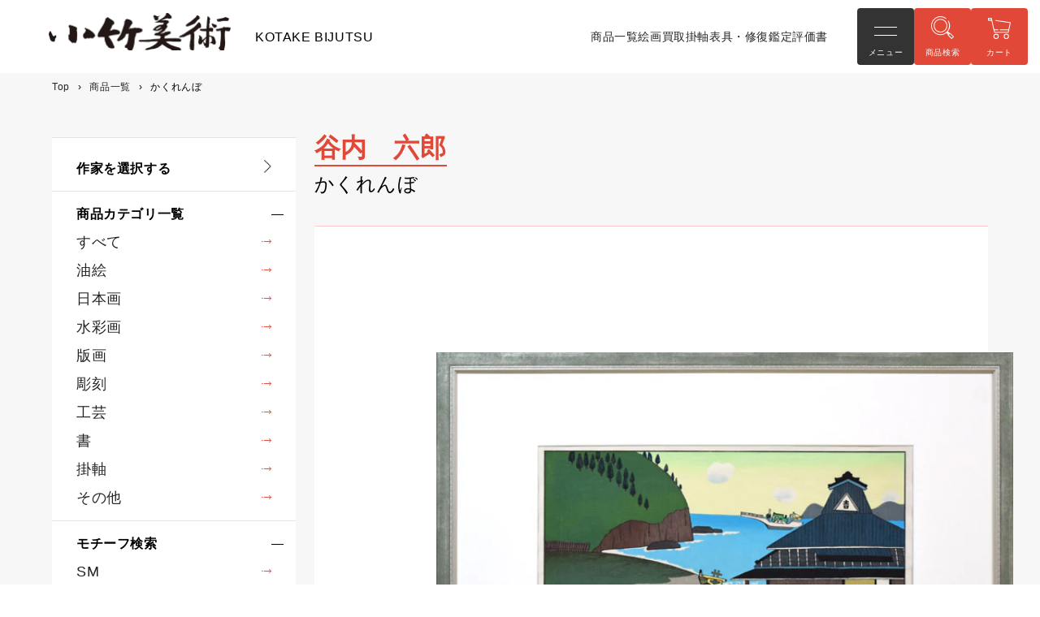

--- FILE ---
content_type: text/html; charset=utf-8
request_url: https://kotakebijyutu.com/products/%E3%81%8B%E3%81%8F%E3%82%8C%E3%82%93%E3%81%BC
body_size: 21175
content:
<!doctype html>
<html class="no-js" lang="ja">
  <head>
	<!-- Added by AVADA SEO Suite -->
	





<meta name="twitter:image" content="http://kotakebijyutu.com/cdn/shop/files/taniuchikakurennbomokuhann001.jpg?v=1710671671">
    






	<!-- /Added by AVADA SEO Suite -->
    <meta charset="utf-8">
    <meta http-equiv="X-UA-Compatible" content="IE=edge">
    <meta name="viewport" content="width=device-width,initial-scale=1">
    <meta name="theme-color" content="">
    <link rel="canonical" href="https://kotakebijyutu.com/products/%e3%81%8b%e3%81%8f%e3%82%8c%e3%82%93%e3%81%bc">
    <link rel="preconnect" href="https://cdn.shopify.com" crossorigin>

    <!---->
    <!-- Add -->
    <link rel="icon" href="//kotakebijyutu.com/cdn/shop/t/10/assets/favicon.ico?v=69526646515660911051742800123"><link rel="preconnect" href="https://fonts.shopifycdn.com" crossorigin>
    

    <!-- タイトル・Description -->
    
      <!-- 商品詳細 -->
      
      
    


    <title>谷内六郎「かくれんぼ」木版画 絵画買取・販売の小竹美術</title>
    <meta name="description" content="油絵、日本画、水彩画、版画、彫刻、工芸、書など豊富なカテゴリの商品を取り揃えています。作家別・サイズ別などお好みの作品を簡単にお探しいただけます。是非、お越しください。">

    


<meta property="og:site_name" content="小竹美術">
<meta property="og:url" content="https://kotakebijyutu.com/products/%e3%81%8b%e3%81%8f%e3%82%8c%e3%82%93%e3%81%bc">
<meta property="og:title" content="谷内六郎「かくれんぼ」木版画 絵画買取・販売の小竹美術">
<meta property="og:type" content="product">
<meta property="og:description" content="油絵、日本画、水彩画、版画、彫刻、工芸、書など豊富なカテゴリの商品を取り揃えています。作家別・サイズ別などお好みの作品を簡単にお探しいただけます。是非、お越しください。"><meta property="og:image" content="http://kotakebijyutu.com/cdn/shop/files/taniuchikakurennbomokuhann001.jpg?v=1710671671">
  <meta property="og:image:secure_url" content="https://kotakebijyutu.com/cdn/shop/files/taniuchikakurennbomokuhann001.jpg?v=1710671671">
  <meta property="og:image:width" content="664">
  <meta property="og:image:height" content="523"><meta property="og:price:amount" content="66,000">
  <meta property="og:price:currency" content="JPY"><meta name="twitter:card" content="summary_large_image">
<meta name="twitter:title" content="谷内六郎「かくれんぼ」木版画 絵画買取・販売の小竹美術">
<meta name="twitter:description" content="油絵、日本画、水彩画、版画、彫刻、工芸、書など豊富なカテゴリの商品を取り揃えています。作家別・サイズ別などお好みの作品を簡単にお探しいただけます。是非、お越しください。">


    <script src="//kotakebijyutu.com/cdn/shop/t/10/assets/global.js?v=24850326154503943211742800124" defer="defer"></script>
    <script>window.performance && window.performance.mark && window.performance.mark('shopify.content_for_header.start');</script><meta name="google-site-verification" content="gdnVazD1YfSD-7CLCmj9xHw8abXIcSqwiYbXQOYp2Bo">
<meta id="shopify-digital-wallet" name="shopify-digital-wallet" content="/62991073479/digital_wallets/dialog">
<meta name="shopify-checkout-api-token" content="fb7d11468ea5f4914137b6210e102c1e">
<link rel="alternate" hreflang="x-default" href="https://kotakebijyutu.com/products/%E3%81%8B%E3%81%8F%E3%82%8C%E3%82%93%E3%81%BC">
<link rel="alternate" hreflang="ja" href="https://kotakebijyutu.com/products/%E3%81%8B%E3%81%8F%E3%82%8C%E3%82%93%E3%81%BC">
<link rel="alternate" hreflang="en" href="https://kotakebijyutu.com/en/products/%E3%81%8B%E3%81%8F%E3%82%8C%E3%82%93%E3%81%BC">
<link rel="alternate" type="application/json+oembed" href="https://kotakebijyutu.com/products/%e3%81%8b%e3%81%8f%e3%82%8c%e3%82%93%e3%81%bc.oembed">
<script async="async" src="/checkouts/internal/preloads.js?locale=ja-JP"></script>
<link rel="preconnect" href="https://shop.app" crossorigin="anonymous">
<script async="async" src="https://shop.app/checkouts/internal/preloads.js?locale=ja-JP&shop_id=62991073479" crossorigin="anonymous"></script>
<script id="apple-pay-shop-capabilities" type="application/json">{"shopId":62991073479,"countryCode":"JP","currencyCode":"JPY","merchantCapabilities":["supports3DS"],"merchantId":"gid:\/\/shopify\/Shop\/62991073479","merchantName":"小竹美術","requiredBillingContactFields":["postalAddress","email"],"requiredShippingContactFields":["postalAddress","email"],"shippingType":"shipping","supportedNetworks":["visa","masterCard","amex","jcb","discover"],"total":{"type":"pending","label":"小竹美術","amount":"1.00"},"shopifyPaymentsEnabled":true,"supportsSubscriptions":true}</script>
<script id="shopify-features" type="application/json">{"accessToken":"fb7d11468ea5f4914137b6210e102c1e","betas":["rich-media-storefront-analytics"],"domain":"kotakebijyutu.com","predictiveSearch":false,"shopId":62991073479,"locale":"ja"}</script>
<script>var Shopify = Shopify || {};
Shopify.shop = "kotake-bijyutsu.myshopify.com";
Shopify.locale = "ja";
Shopify.currency = {"active":"JPY","rate":"1.0"};
Shopify.country = "JP";
Shopify.theme = {"name":"Dawn_202503_SEO改善改修","id":143272476871,"schema_name":"Dawn","schema_version":"6.0.2","theme_store_id":887,"role":"main"};
Shopify.theme.handle = "null";
Shopify.theme.style = {"id":null,"handle":null};
Shopify.cdnHost = "kotakebijyutu.com/cdn";
Shopify.routes = Shopify.routes || {};
Shopify.routes.root = "/";</script>
<script type="module">!function(o){(o.Shopify=o.Shopify||{}).modules=!0}(window);</script>
<script>!function(o){function n(){var o=[];function n(){o.push(Array.prototype.slice.apply(arguments))}return n.q=o,n}var t=o.Shopify=o.Shopify||{};t.loadFeatures=n(),t.autoloadFeatures=n()}(window);</script>
<script>
  window.ShopifyPay = window.ShopifyPay || {};
  window.ShopifyPay.apiHost = "shop.app\/pay";
  window.ShopifyPay.redirectState = null;
</script>
<script id="shop-js-analytics" type="application/json">{"pageType":"product"}</script>
<script defer="defer" async type="module" src="//kotakebijyutu.com/cdn/shopifycloud/shop-js/modules/v2/client.init-shop-cart-sync_Cun6Ba8E.ja.esm.js"></script>
<script defer="defer" async type="module" src="//kotakebijyutu.com/cdn/shopifycloud/shop-js/modules/v2/chunk.common_DGWubyOB.esm.js"></script>
<script type="module">
  await import("//kotakebijyutu.com/cdn/shopifycloud/shop-js/modules/v2/client.init-shop-cart-sync_Cun6Ba8E.ja.esm.js");
await import("//kotakebijyutu.com/cdn/shopifycloud/shop-js/modules/v2/chunk.common_DGWubyOB.esm.js");

  window.Shopify.SignInWithShop?.initShopCartSync?.({"fedCMEnabled":true,"windoidEnabled":true});

</script>
<script>
  window.Shopify = window.Shopify || {};
  if (!window.Shopify.featureAssets) window.Shopify.featureAssets = {};
  window.Shopify.featureAssets['shop-js'] = {"shop-cart-sync":["modules/v2/client.shop-cart-sync_kpadWrR6.ja.esm.js","modules/v2/chunk.common_DGWubyOB.esm.js"],"init-fed-cm":["modules/v2/client.init-fed-cm_deEwcgdG.ja.esm.js","modules/v2/chunk.common_DGWubyOB.esm.js"],"shop-button":["modules/v2/client.shop-button_Bgl7Akkx.ja.esm.js","modules/v2/chunk.common_DGWubyOB.esm.js"],"shop-cash-offers":["modules/v2/client.shop-cash-offers_CGfJizyJ.ja.esm.js","modules/v2/chunk.common_DGWubyOB.esm.js","modules/v2/chunk.modal_Ba7vk6QP.esm.js"],"init-windoid":["modules/v2/client.init-windoid_DLaIoEuB.ja.esm.js","modules/v2/chunk.common_DGWubyOB.esm.js"],"shop-toast-manager":["modules/v2/client.shop-toast-manager_BZdAlEPY.ja.esm.js","modules/v2/chunk.common_DGWubyOB.esm.js"],"init-shop-email-lookup-coordinator":["modules/v2/client.init-shop-email-lookup-coordinator_BxGPdBrh.ja.esm.js","modules/v2/chunk.common_DGWubyOB.esm.js"],"init-shop-cart-sync":["modules/v2/client.init-shop-cart-sync_Cun6Ba8E.ja.esm.js","modules/v2/chunk.common_DGWubyOB.esm.js"],"avatar":["modules/v2/client.avatar_BTnouDA3.ja.esm.js"],"pay-button":["modules/v2/client.pay-button_iRJggQYg.ja.esm.js","modules/v2/chunk.common_DGWubyOB.esm.js"],"init-customer-accounts":["modules/v2/client.init-customer-accounts_BbQrQ-BF.ja.esm.js","modules/v2/client.shop-login-button_CXxZBmJa.ja.esm.js","modules/v2/chunk.common_DGWubyOB.esm.js","modules/v2/chunk.modal_Ba7vk6QP.esm.js"],"init-shop-for-new-customer-accounts":["modules/v2/client.init-shop-for-new-customer-accounts_48e-446J.ja.esm.js","modules/v2/client.shop-login-button_CXxZBmJa.ja.esm.js","modules/v2/chunk.common_DGWubyOB.esm.js","modules/v2/chunk.modal_Ba7vk6QP.esm.js"],"shop-login-button":["modules/v2/client.shop-login-button_CXxZBmJa.ja.esm.js","modules/v2/chunk.common_DGWubyOB.esm.js","modules/v2/chunk.modal_Ba7vk6QP.esm.js"],"init-customer-accounts-sign-up":["modules/v2/client.init-customer-accounts-sign-up_Bb65hYMR.ja.esm.js","modules/v2/client.shop-login-button_CXxZBmJa.ja.esm.js","modules/v2/chunk.common_DGWubyOB.esm.js","modules/v2/chunk.modal_Ba7vk6QP.esm.js"],"shop-follow-button":["modules/v2/client.shop-follow-button_BO2OQvUT.ja.esm.js","modules/v2/chunk.common_DGWubyOB.esm.js","modules/v2/chunk.modal_Ba7vk6QP.esm.js"],"checkout-modal":["modules/v2/client.checkout-modal__QRFVvMA.ja.esm.js","modules/v2/chunk.common_DGWubyOB.esm.js","modules/v2/chunk.modal_Ba7vk6QP.esm.js"],"lead-capture":["modules/v2/client.lead-capture_Be4qr8sG.ja.esm.js","modules/v2/chunk.common_DGWubyOB.esm.js","modules/v2/chunk.modal_Ba7vk6QP.esm.js"],"shop-login":["modules/v2/client.shop-login_BCaq99Td.ja.esm.js","modules/v2/chunk.common_DGWubyOB.esm.js","modules/v2/chunk.modal_Ba7vk6QP.esm.js"],"payment-terms":["modules/v2/client.payment-terms_C-1Cu6jg.ja.esm.js","modules/v2/chunk.common_DGWubyOB.esm.js","modules/v2/chunk.modal_Ba7vk6QP.esm.js"]};
</script>
<script>(function() {
  var isLoaded = false;
  function asyncLoad() {
    if (isLoaded) return;
    isLoaded = true;
    var urls = ["\/\/searchserverapi.com\/widgets\/shopify\/init.js?a=1N3C7Y1X6g\u0026shop=kotake-bijyutsu.myshopify.com","https:\/\/cdn.nfcube.com\/instafeed-ca4989bf61e4d94186f46f4ffebffbe6.js?shop=kotake-bijyutsu.myshopify.com"];
    for (var i = 0; i < urls.length; i++) {
      var s = document.createElement('script');
      s.type = 'text/javascript';
      s.async = true;
      s.src = urls[i];
      var x = document.getElementsByTagName('script')[0];
      x.parentNode.insertBefore(s, x);
    }
  };
  if(window.attachEvent) {
    window.attachEvent('onload', asyncLoad);
  } else {
    window.addEventListener('load', asyncLoad, false);
  }
})();</script>
<script id="__st">var __st={"a":62991073479,"offset":32400,"reqid":"b5840dee-6fea-42be-a6c2-d0aae3c1178e-1768641765","pageurl":"kotakebijyutu.com\/products\/%E3%81%8B%E3%81%8F%E3%82%8C%E3%82%93%E3%81%BC","u":"7a1b19a9e1fd","p":"product","rtyp":"product","rid":7939033268423};</script>
<script>window.ShopifyPaypalV4VisibilityTracking = true;</script>
<script id="captcha-bootstrap">!function(){'use strict';const t='contact',e='account',n='new_comment',o=[[t,t],['blogs',n],['comments',n],[t,'customer']],c=[[e,'customer_login'],[e,'guest_login'],[e,'recover_customer_password'],[e,'create_customer']],r=t=>t.map((([t,e])=>`form[action*='/${t}']:not([data-nocaptcha='true']) input[name='form_type'][value='${e}']`)).join(','),a=t=>()=>t?[...document.querySelectorAll(t)].map((t=>t.form)):[];function s(){const t=[...o],e=r(t);return a(e)}const i='password',u='form_key',d=['recaptcha-v3-token','g-recaptcha-response','h-captcha-response',i],f=()=>{try{return window.sessionStorage}catch{return}},m='__shopify_v',_=t=>t.elements[u];function p(t,e,n=!1){try{const o=window.sessionStorage,c=JSON.parse(o.getItem(e)),{data:r}=function(t){const{data:e,action:n}=t;return t[m]||n?{data:e,action:n}:{data:t,action:n}}(c);for(const[e,n]of Object.entries(r))t.elements[e]&&(t.elements[e].value=n);n&&o.removeItem(e)}catch(o){console.error('form repopulation failed',{error:o})}}const l='form_type',E='cptcha';function T(t){t.dataset[E]=!0}const w=window,h=w.document,L='Shopify',v='ce_forms',y='captcha';let A=!1;((t,e)=>{const n=(g='f06e6c50-85a8-45c8-87d0-21a2b65856fe',I='https://cdn.shopify.com/shopifycloud/storefront-forms-hcaptcha/ce_storefront_forms_captcha_hcaptcha.v1.5.2.iife.js',D={infoText:'hCaptchaによる保護',privacyText:'プライバシー',termsText:'利用規約'},(t,e,n)=>{const o=w[L][v],c=o.bindForm;if(c)return c(t,g,e,D).then(n);var r;o.q.push([[t,g,e,D],n]),r=I,A||(h.body.append(Object.assign(h.createElement('script'),{id:'captcha-provider',async:!0,src:r})),A=!0)});var g,I,D;w[L]=w[L]||{},w[L][v]=w[L][v]||{},w[L][v].q=[],w[L][y]=w[L][y]||{},w[L][y].protect=function(t,e){n(t,void 0,e),T(t)},Object.freeze(w[L][y]),function(t,e,n,w,h,L){const[v,y,A,g]=function(t,e,n){const i=e?o:[],u=t?c:[],d=[...i,...u],f=r(d),m=r(i),_=r(d.filter((([t,e])=>n.includes(e))));return[a(f),a(m),a(_),s()]}(w,h,L),I=t=>{const e=t.target;return e instanceof HTMLFormElement?e:e&&e.form},D=t=>v().includes(t);t.addEventListener('submit',(t=>{const e=I(t);if(!e)return;const n=D(e)&&!e.dataset.hcaptchaBound&&!e.dataset.recaptchaBound,o=_(e),c=g().includes(e)&&(!o||!o.value);(n||c)&&t.preventDefault(),c&&!n&&(function(t){try{if(!f())return;!function(t){const e=f();if(!e)return;const n=_(t);if(!n)return;const o=n.value;o&&e.removeItem(o)}(t);const e=Array.from(Array(32),(()=>Math.random().toString(36)[2])).join('');!function(t,e){_(t)||t.append(Object.assign(document.createElement('input'),{type:'hidden',name:u})),t.elements[u].value=e}(t,e),function(t,e){const n=f();if(!n)return;const o=[...t.querySelectorAll(`input[type='${i}']`)].map((({name:t})=>t)),c=[...d,...o],r={};for(const[a,s]of new FormData(t).entries())c.includes(a)||(r[a]=s);n.setItem(e,JSON.stringify({[m]:1,action:t.action,data:r}))}(t,e)}catch(e){console.error('failed to persist form',e)}}(e),e.submit())}));const S=(t,e)=>{t&&!t.dataset[E]&&(n(t,e.some((e=>e===t))),T(t))};for(const o of['focusin','change'])t.addEventListener(o,(t=>{const e=I(t);D(e)&&S(e,y())}));const B=e.get('form_key'),M=e.get(l),P=B&&M;t.addEventListener('DOMContentLoaded',(()=>{const t=y();if(P)for(const e of t)e.elements[l].value===M&&p(e,B);[...new Set([...A(),...v().filter((t=>'true'===t.dataset.shopifyCaptcha))])].forEach((e=>S(e,t)))}))}(h,new URLSearchParams(w.location.search),n,t,e,['guest_login'])})(!0,!0)}();</script>
<script integrity="sha256-4kQ18oKyAcykRKYeNunJcIwy7WH5gtpwJnB7kiuLZ1E=" data-source-attribution="shopify.loadfeatures" defer="defer" src="//kotakebijyutu.com/cdn/shopifycloud/storefront/assets/storefront/load_feature-a0a9edcb.js" crossorigin="anonymous"></script>
<script crossorigin="anonymous" defer="defer" src="//kotakebijyutu.com/cdn/shopifycloud/storefront/assets/shopify_pay/storefront-65b4c6d7.js?v=20250812"></script>
<script data-source-attribution="shopify.dynamic_checkout.dynamic.init">var Shopify=Shopify||{};Shopify.PaymentButton=Shopify.PaymentButton||{isStorefrontPortableWallets:!0,init:function(){window.Shopify.PaymentButton.init=function(){};var t=document.createElement("script");t.src="https://kotakebijyutu.com/cdn/shopifycloud/portable-wallets/latest/portable-wallets.ja.js",t.type="module",document.head.appendChild(t)}};
</script>
<script data-source-attribution="shopify.dynamic_checkout.buyer_consent">
  function portableWalletsHideBuyerConsent(e){var t=document.getElementById("shopify-buyer-consent"),n=document.getElementById("shopify-subscription-policy-button");t&&n&&(t.classList.add("hidden"),t.setAttribute("aria-hidden","true"),n.removeEventListener("click",e))}function portableWalletsShowBuyerConsent(e){var t=document.getElementById("shopify-buyer-consent"),n=document.getElementById("shopify-subscription-policy-button");t&&n&&(t.classList.remove("hidden"),t.removeAttribute("aria-hidden"),n.addEventListener("click",e))}window.Shopify?.PaymentButton&&(window.Shopify.PaymentButton.hideBuyerConsent=portableWalletsHideBuyerConsent,window.Shopify.PaymentButton.showBuyerConsent=portableWalletsShowBuyerConsent);
</script>
<script data-source-attribution="shopify.dynamic_checkout.cart.bootstrap">document.addEventListener("DOMContentLoaded",(function(){function t(){return document.querySelector("shopify-accelerated-checkout-cart, shopify-accelerated-checkout")}if(t())Shopify.PaymentButton.init();else{new MutationObserver((function(e,n){t()&&(Shopify.PaymentButton.init(),n.disconnect())})).observe(document.body,{childList:!0,subtree:!0})}}));
</script>
<link id="shopify-accelerated-checkout-styles" rel="stylesheet" media="screen" href="https://kotakebijyutu.com/cdn/shopifycloud/portable-wallets/latest/accelerated-checkout-backwards-compat.css" crossorigin="anonymous">
<style id="shopify-accelerated-checkout-cart">
        #shopify-buyer-consent {
  margin-top: 1em;
  display: inline-block;
  width: 100%;
}

#shopify-buyer-consent.hidden {
  display: none;
}

#shopify-subscription-policy-button {
  background: none;
  border: none;
  padding: 0;
  text-decoration: underline;
  font-size: inherit;
  cursor: pointer;
}

#shopify-subscription-policy-button::before {
  box-shadow: none;
}

      </style>

<script>window.performance && window.performance.mark && window.performance.mark('shopify.content_for_header.end');</script>


    <style data-shopify>
      @font-face {
  font-family: Assistant;
  font-weight: 400;
  font-style: normal;
  font-display: swap;
  src: url("//kotakebijyutu.com/cdn/fonts/assistant/assistant_n4.9120912a469cad1cc292572851508ca49d12e768.woff2") format("woff2"),
       url("//kotakebijyutu.com/cdn/fonts/assistant/assistant_n4.6e9875ce64e0fefcd3f4446b7ec9036b3ddd2985.woff") format("woff");
}

      @font-face {
  font-family: Assistant;
  font-weight: 700;
  font-style: normal;
  font-display: swap;
  src: url("//kotakebijyutu.com/cdn/fonts/assistant/assistant_n7.bf44452348ec8b8efa3aa3068825305886b1c83c.woff2") format("woff2"),
       url("//kotakebijyutu.com/cdn/fonts/assistant/assistant_n7.0c887fee83f6b3bda822f1150b912c72da0f7b64.woff") format("woff");
}

      
      
      @font-face {
  font-family: Assistant;
  font-weight: 400;
  font-style: normal;
  font-display: swap;
  src: url("//kotakebijyutu.com/cdn/fonts/assistant/assistant_n4.9120912a469cad1cc292572851508ca49d12e768.woff2") format("woff2"),
       url("//kotakebijyutu.com/cdn/fonts/assistant/assistant_n4.6e9875ce64e0fefcd3f4446b7ec9036b3ddd2985.woff") format("woff");
}


      :root {
        --font-body-family: Assistant, sans-serif;
        --font-body-style: normal;
        --font-body-weight: 400;
        --font-body-weight-bold: 700;

        --font-heading-family: Assistant, sans-serif;
        --font-heading-style: normal;
        --font-heading-weight: 400;

        --font-body-scale: 1.0;
        --font-heading-scale: 1.0;

        --color-base-text: 18, 18, 18;
        --color-shadow: 18, 18, 18;
        --color-base-background-1: 255, 255, 255;
        --color-base-background-2: 243, 243, 243;
        --color-base-solid-button-labels: 255, 255, 255;
        --color-base-outline-button-labels: 18, 18, 18;
        --color-base-accent-1: 18, 18, 18;
        --color-base-accent-2: 51, 79, 180;
        --payment-terms-background-color: #ffffff;

        --gradient-base-background-1: #ffffff;
        --gradient-base-background-2: #f3f3f3;
        --gradient-base-accent-1: #121212;
        --gradient-base-accent-2: #334fb4;

        --media-padding: px;
        --media-border-opacity: 0.05;
        --media-border-width: 1px;
        --media-radius: 0px;
        --media-shadow-opacity: 0.0;
        --media-shadow-horizontal-offset: 0px;
        --media-shadow-vertical-offset: 4px;
        --media-shadow-blur-radius: 5px;
        --media-shadow-visible: 0;

        --page-width: 120rem;
        --page-width-margin: 0rem;

        --card-image-padding: 0.0rem;
        --card-corner-radius: 0.0rem;
        --card-text-alignment: left;
        --card-border-width: 0.0rem;
        --card-border-opacity: 0.1;
        --card-shadow-opacity: 0.0;
        --card-shadow-visible: 0;
        --card-shadow-horizontal-offset: 0.0rem;
        --card-shadow-vertical-offset: 0.4rem;
        --card-shadow-blur-radius: 0.5rem;

        --badge-corner-radius: 4.0rem;

        --popup-border-width: 1px;
        --popup-border-opacity: 0.1;
        --popup-corner-radius: 0px;
        --popup-shadow-opacity: 0.0;
        --popup-shadow-horizontal-offset: 0px;
        --popup-shadow-vertical-offset: 4px;
        --popup-shadow-blur-radius: 5px;

        --drawer-border-width: 1px;
        --drawer-border-opacity: 0.1;
        --drawer-shadow-opacity: 0.0;
        --drawer-shadow-horizontal-offset: 0px;
        --drawer-shadow-vertical-offset: 4px;
        --drawer-shadow-blur-radius: 5px;

        --spacing-sections-desktop: 0px;
        --spacing-sections-mobile: 0px;

        --grid-desktop-vertical-spacing: 8px;
        --grid-desktop-horizontal-spacing: 8px;
        --grid-mobile-vertical-spacing: 4px;
        --grid-mobile-horizontal-spacing: 4px;

        --text-boxes-border-opacity: 0.1;
        --text-boxes-border-width: 0px;
        --text-boxes-radius: 0px;
        --text-boxes-shadow-opacity: 0.0;
        --text-boxes-shadow-visible: 0;
        --text-boxes-shadow-horizontal-offset: 0px;
        --text-boxes-shadow-vertical-offset: 4px;
        --text-boxes-shadow-blur-radius: 5px;

        --buttons-radius: 0px;
        --buttons-radius-outset: 0px;
        --buttons-border-width: 1px;
        --buttons-border-opacity: 1.0;
        --buttons-shadow-opacity: 0.0;
        --buttons-shadow-visible: 0;
        --buttons-shadow-horizontal-offset: 0px;
        --buttons-shadow-vertical-offset: 4px;
        --buttons-shadow-blur-radius: 5px;
        --buttons-border-offset: 0px;

        --inputs-radius: 0px;
        --inputs-border-width: 1px;
        --inputs-border-opacity: 0.55;
        --inputs-shadow-opacity: 0.0;
        --inputs-shadow-horizontal-offset: 0px;
        --inputs-margin-offset: 0px;
        --inputs-shadow-vertical-offset: 4px;
        --inputs-shadow-blur-radius: 5px;
        --inputs-radius-outset: 0px;

        --variant-pills-radius: 40px;
        --variant-pills-border-width: 1px;
        --variant-pills-border-opacity: 0.55;
        --variant-pills-shadow-opacity: 0.0;
        --variant-pills-shadow-horizontal-offset: 0px;
        --variant-pills-shadow-vertical-offset: 4px;
        --variant-pills-shadow-blur-radius: 5px;
      }

      *,
      *::before,
      *::after {
        box-sizing: inherit;
      }

      html {
        box-sizing: border-box;
        font-size: calc(var(--font-body-scale) * 62.5%);
        height: 100%;
      }

      body {
        display: grid;
        grid-template-rows: auto auto 1fr auto;
        grid-template-columns: 100%;
        min-height: 100%;
        margin: 0;
        font-size: 1.5rem;
        letter-spacing: 0.06rem;
        line-height: calc(1 + 0.8 / var(--font-body-scale));
        font-family: var(--font-body-family);
        font-style: var(--font-body-style);
        font-weight: var(--font-body-weight);
      }

      @media screen and (min-width: 750px) {
        body {
          font-size: 1.6rem;
        }
      }
    </style>

    <link href="//kotakebijyutu.com/cdn/shop/t/10/assets/base.css?v=151582080012231138371742800095" rel="stylesheet" type="text/css" media="all" />

    <!-- Add -->
    <link rel="stylesheet" type="text/css" href="https://cdn.jsdelivr.net/npm/slick-carousel@1.8.1/slick/slick.css"/>
    <link rel="stylesheet" href="https://cdn.jsdelivr.net/npm/swiper@11/swiper-bundle.min.css"/>
    <link href="//kotakebijyutu.com/cdn/shop/t/10/assets/style.scss.css?v=126061591383755494391759650567" rel="stylesheet" type="text/css" media="all" />
    <link href="//kotakebijyutu.com/cdn/shop/t/10/assets/custom.scss.css?v=151249104649511284241742800200" rel="stylesheet" type="text/css" media="all" />

    <!-- Added -->
    <link rel="preconnect" href="https://fonts.googleapis.com">
    <link rel="preconnect" href="https://fonts.gstatic.com" crossorigin>
  

    <script src="//kotakebijyutu.com/cdn/shop/t/10/assets/jquery-3.6.0.min.js?v=8324501383853434791742800155" defer="defer"></script>
    <script src="https://cdn.jsdelivr.net/npm/slick-carousel@1.8.1/slick/slick.min.js" defer="defer"></script>
    <script src="https://cdn.jsdelivr.net/npm/swiper@11/swiper-bundle.min.js" defer="defer"></script>
    <script src="//kotakebijyutu.com/cdn/shop/t/10/assets/common.js?v=15895476556942682581742800102" defer="defer"></script>
    <script src="//kotakebijyutu.com/cdn/shop/t/10/assets/custom.js?v=19023450651785900111743392106" defer="defer"></script>

    <!--<link rel="preload" as="font" href="//kotakebijyutu.com/cdn/fonts/assistant/assistant_n4.9120912a469cad1cc292572851508ca49d12e768.woff2" type="font/woff2" crossorigin><link rel="preload" as="font" href="//kotakebijyutu.com/cdn/fonts/assistant/assistant_n4.9120912a469cad1cc292572851508ca49d12e768.woff2" type="font/woff2" crossorigin>--><script>document.documentElement.className = document.documentElement.className.replace('no-js', 'js');
    if (Shopify.designMode) {
      document.documentElement.classList.add('shopify-design-mode');
    }
    </script>
<!-- Google tag (gtag.js) -->
<script async src="https://www.googletagmanager.com/gtag/js?id=G-HBMHDXB5MC"></script>
<script>
  window.dataLayer = window.dataLayer || [];
  function gtag(){dataLayer.push(arguments);}
  gtag('js', new Date());

  gtag('config', 'G-HBMHDXB5MC');
</script>

    <meta name="google-site-verification" content="wszWfIB1Mf6ELr1jVZrXj4hqU60GptnR5V5w3YvnNWk" />
<link href="https://monorail-edge.shopifysvc.com" rel="dns-prefetch">
<script>(function(){if ("sendBeacon" in navigator && "performance" in window) {try {var session_token_from_headers = performance.getEntriesByType('navigation')[0].serverTiming.find(x => x.name == '_s').description;} catch {var session_token_from_headers = undefined;}var session_cookie_matches = document.cookie.match(/_shopify_s=([^;]*)/);var session_token_from_cookie = session_cookie_matches && session_cookie_matches.length === 2 ? session_cookie_matches[1] : "";var session_token = session_token_from_headers || session_token_from_cookie || "";function handle_abandonment_event(e) {var entries = performance.getEntries().filter(function(entry) {return /monorail-edge.shopifysvc.com/.test(entry.name);});if (!window.abandonment_tracked && entries.length === 0) {window.abandonment_tracked = true;var currentMs = Date.now();var navigation_start = performance.timing.navigationStart;var payload = {shop_id: 62991073479,url: window.location.href,navigation_start,duration: currentMs - navigation_start,session_token,page_type: "product"};window.navigator.sendBeacon("https://monorail-edge.shopifysvc.com/v1/produce", JSON.stringify({schema_id: "online_store_buyer_site_abandonment/1.1",payload: payload,metadata: {event_created_at_ms: currentMs,event_sent_at_ms: currentMs}}));}}window.addEventListener('pagehide', handle_abandonment_event);}}());</script>
<script id="web-pixels-manager-setup">(function e(e,d,r,n,o){if(void 0===o&&(o={}),!Boolean(null===(a=null===(i=window.Shopify)||void 0===i?void 0:i.analytics)||void 0===a?void 0:a.replayQueue)){var i,a;window.Shopify=window.Shopify||{};var t=window.Shopify;t.analytics=t.analytics||{};var s=t.analytics;s.replayQueue=[],s.publish=function(e,d,r){return s.replayQueue.push([e,d,r]),!0};try{self.performance.mark("wpm:start")}catch(e){}var l=function(){var e={modern:/Edge?\/(1{2}[4-9]|1[2-9]\d|[2-9]\d{2}|\d{4,})\.\d+(\.\d+|)|Firefox\/(1{2}[4-9]|1[2-9]\d|[2-9]\d{2}|\d{4,})\.\d+(\.\d+|)|Chrom(ium|e)\/(9{2}|\d{3,})\.\d+(\.\d+|)|(Maci|X1{2}).+ Version\/(15\.\d+|(1[6-9]|[2-9]\d|\d{3,})\.\d+)([,.]\d+|)( \(\w+\)|)( Mobile\/\w+|) Safari\/|Chrome.+OPR\/(9{2}|\d{3,})\.\d+\.\d+|(CPU[ +]OS|iPhone[ +]OS|CPU[ +]iPhone|CPU IPhone OS|CPU iPad OS)[ +]+(15[._]\d+|(1[6-9]|[2-9]\d|\d{3,})[._]\d+)([._]\d+|)|Android:?[ /-](13[3-9]|1[4-9]\d|[2-9]\d{2}|\d{4,})(\.\d+|)(\.\d+|)|Android.+Firefox\/(13[5-9]|1[4-9]\d|[2-9]\d{2}|\d{4,})\.\d+(\.\d+|)|Android.+Chrom(ium|e)\/(13[3-9]|1[4-9]\d|[2-9]\d{2}|\d{4,})\.\d+(\.\d+|)|SamsungBrowser\/([2-9]\d|\d{3,})\.\d+/,legacy:/Edge?\/(1[6-9]|[2-9]\d|\d{3,})\.\d+(\.\d+|)|Firefox\/(5[4-9]|[6-9]\d|\d{3,})\.\d+(\.\d+|)|Chrom(ium|e)\/(5[1-9]|[6-9]\d|\d{3,})\.\d+(\.\d+|)([\d.]+$|.*Safari\/(?![\d.]+ Edge\/[\d.]+$))|(Maci|X1{2}).+ Version\/(10\.\d+|(1[1-9]|[2-9]\d|\d{3,})\.\d+)([,.]\d+|)( \(\w+\)|)( Mobile\/\w+|) Safari\/|Chrome.+OPR\/(3[89]|[4-9]\d|\d{3,})\.\d+\.\d+|(CPU[ +]OS|iPhone[ +]OS|CPU[ +]iPhone|CPU IPhone OS|CPU iPad OS)[ +]+(10[._]\d+|(1[1-9]|[2-9]\d|\d{3,})[._]\d+)([._]\d+|)|Android:?[ /-](13[3-9]|1[4-9]\d|[2-9]\d{2}|\d{4,})(\.\d+|)(\.\d+|)|Mobile Safari.+OPR\/([89]\d|\d{3,})\.\d+\.\d+|Android.+Firefox\/(13[5-9]|1[4-9]\d|[2-9]\d{2}|\d{4,})\.\d+(\.\d+|)|Android.+Chrom(ium|e)\/(13[3-9]|1[4-9]\d|[2-9]\d{2}|\d{4,})\.\d+(\.\d+|)|Android.+(UC? ?Browser|UCWEB|U3)[ /]?(15\.([5-9]|\d{2,})|(1[6-9]|[2-9]\d|\d{3,})\.\d+)\.\d+|SamsungBrowser\/(5\.\d+|([6-9]|\d{2,})\.\d+)|Android.+MQ{2}Browser\/(14(\.(9|\d{2,})|)|(1[5-9]|[2-9]\d|\d{3,})(\.\d+|))(\.\d+|)|K[Aa][Ii]OS\/(3\.\d+|([4-9]|\d{2,})\.\d+)(\.\d+|)/},d=e.modern,r=e.legacy,n=navigator.userAgent;return n.match(d)?"modern":n.match(r)?"legacy":"unknown"}(),u="modern"===l?"modern":"legacy",c=(null!=n?n:{modern:"",legacy:""})[u],f=function(e){return[e.baseUrl,"/wpm","/b",e.hashVersion,"modern"===e.buildTarget?"m":"l",".js"].join("")}({baseUrl:d,hashVersion:r,buildTarget:u}),m=function(e){var d=e.version,r=e.bundleTarget,n=e.surface,o=e.pageUrl,i=e.monorailEndpoint;return{emit:function(e){var a=e.status,t=e.errorMsg,s=(new Date).getTime(),l=JSON.stringify({metadata:{event_sent_at_ms:s},events:[{schema_id:"web_pixels_manager_load/3.1",payload:{version:d,bundle_target:r,page_url:o,status:a,surface:n,error_msg:t},metadata:{event_created_at_ms:s}}]});if(!i)return console&&console.warn&&console.warn("[Web Pixels Manager] No Monorail endpoint provided, skipping logging."),!1;try{return self.navigator.sendBeacon.bind(self.navigator)(i,l)}catch(e){}var u=new XMLHttpRequest;try{return u.open("POST",i,!0),u.setRequestHeader("Content-Type","text/plain"),u.send(l),!0}catch(e){return console&&console.warn&&console.warn("[Web Pixels Manager] Got an unhandled error while logging to Monorail."),!1}}}}({version:r,bundleTarget:l,surface:e.surface,pageUrl:self.location.href,monorailEndpoint:e.monorailEndpoint});try{o.browserTarget=l,function(e){var d=e.src,r=e.async,n=void 0===r||r,o=e.onload,i=e.onerror,a=e.sri,t=e.scriptDataAttributes,s=void 0===t?{}:t,l=document.createElement("script"),u=document.querySelector("head"),c=document.querySelector("body");if(l.async=n,l.src=d,a&&(l.integrity=a,l.crossOrigin="anonymous"),s)for(var f in s)if(Object.prototype.hasOwnProperty.call(s,f))try{l.dataset[f]=s[f]}catch(e){}if(o&&l.addEventListener("load",o),i&&l.addEventListener("error",i),u)u.appendChild(l);else{if(!c)throw new Error("Did not find a head or body element to append the script");c.appendChild(l)}}({src:f,async:!0,onload:function(){if(!function(){var e,d;return Boolean(null===(d=null===(e=window.Shopify)||void 0===e?void 0:e.analytics)||void 0===d?void 0:d.initialized)}()){var d=window.webPixelsManager.init(e)||void 0;if(d){var r=window.Shopify.analytics;r.replayQueue.forEach((function(e){var r=e[0],n=e[1],o=e[2];d.publishCustomEvent(r,n,o)})),r.replayQueue=[],r.publish=d.publishCustomEvent,r.visitor=d.visitor,r.initialized=!0}}},onerror:function(){return m.emit({status:"failed",errorMsg:"".concat(f," has failed to load")})},sri:function(e){var d=/^sha384-[A-Za-z0-9+/=]+$/;return"string"==typeof e&&d.test(e)}(c)?c:"",scriptDataAttributes:o}),m.emit({status:"loading"})}catch(e){m.emit({status:"failed",errorMsg:(null==e?void 0:e.message)||"Unknown error"})}}})({shopId: 62991073479,storefrontBaseUrl: "https://kotakebijyutu.com",extensionsBaseUrl: "https://extensions.shopifycdn.com/cdn/shopifycloud/web-pixels-manager",monorailEndpoint: "https://monorail-edge.shopifysvc.com/unstable/produce_batch",surface: "storefront-renderer",enabledBetaFlags: ["2dca8a86"],webPixelsConfigList: [{"id":"521896135","configuration":"{\"config\":\"{\\\"pixel_id\\\":\\\"G-CGBDWR1QQ0\\\",\\\"target_country\\\":\\\"JP\\\",\\\"gtag_events\\\":[{\\\"type\\\":\\\"search\\\",\\\"action_label\\\":\\\"G-CGBDWR1QQ0\\\"},{\\\"type\\\":\\\"begin_checkout\\\",\\\"action_label\\\":\\\"G-CGBDWR1QQ0\\\"},{\\\"type\\\":\\\"view_item\\\",\\\"action_label\\\":[\\\"G-CGBDWR1QQ0\\\",\\\"MC-4NVEMR22MY\\\"]},{\\\"type\\\":\\\"purchase\\\",\\\"action_label\\\":[\\\"G-CGBDWR1QQ0\\\",\\\"MC-4NVEMR22MY\\\"]},{\\\"type\\\":\\\"page_view\\\",\\\"action_label\\\":[\\\"G-CGBDWR1QQ0\\\",\\\"MC-4NVEMR22MY\\\"]},{\\\"type\\\":\\\"add_payment_info\\\",\\\"action_label\\\":\\\"G-CGBDWR1QQ0\\\"},{\\\"type\\\":\\\"add_to_cart\\\",\\\"action_label\\\":\\\"G-CGBDWR1QQ0\\\"}],\\\"enable_monitoring_mode\\\":false}\"}","eventPayloadVersion":"v1","runtimeContext":"OPEN","scriptVersion":"b2a88bafab3e21179ed38636efcd8a93","type":"APP","apiClientId":1780363,"privacyPurposes":[],"dataSharingAdjustments":{"protectedCustomerApprovalScopes":["read_customer_address","read_customer_email","read_customer_name","read_customer_personal_data","read_customer_phone"]}},{"id":"47120583","configuration":"{\"apiKey\":\"1N3C7Y1X6g\", \"host\":\"searchserverapi.com\"}","eventPayloadVersion":"v1","runtimeContext":"STRICT","scriptVersion":"5559ea45e47b67d15b30b79e7c6719da","type":"APP","apiClientId":578825,"privacyPurposes":["ANALYTICS"],"dataSharingAdjustments":{"protectedCustomerApprovalScopes":["read_customer_personal_data"]}},{"id":"shopify-app-pixel","configuration":"{}","eventPayloadVersion":"v1","runtimeContext":"STRICT","scriptVersion":"0450","apiClientId":"shopify-pixel","type":"APP","privacyPurposes":["ANALYTICS","MARKETING"]},{"id":"shopify-custom-pixel","eventPayloadVersion":"v1","runtimeContext":"LAX","scriptVersion":"0450","apiClientId":"shopify-pixel","type":"CUSTOM","privacyPurposes":["ANALYTICS","MARKETING"]}],isMerchantRequest: false,initData: {"shop":{"name":"小竹美術","paymentSettings":{"currencyCode":"JPY"},"myshopifyDomain":"kotake-bijyutsu.myshopify.com","countryCode":"JP","storefrontUrl":"https:\/\/kotakebijyutu.com"},"customer":null,"cart":null,"checkout":null,"productVariants":[{"price":{"amount":66000.0,"currencyCode":"JPY"},"product":{"title":"かくれんぼ","vendor":"谷内　六郎(タニウチ　ロクロウ)","id":"7939033268423","untranslatedTitle":"かくれんぼ","url":"\/products\/%E3%81%8B%E3%81%8F%E3%82%8C%E3%82%93%E3%81%BC","type":""},"id":"43862786113735","image":{"src":"\/\/kotakebijyutu.com\/cdn\/shop\/files\/taniuchikakurennbomokuhann001.jpg?v=1710671671"},"sku":null,"title":"Default Title","untranslatedTitle":"Default Title"}],"purchasingCompany":null},},"https://kotakebijyutu.com/cdn","fcfee988w5aeb613cpc8e4bc33m6693e112",{"modern":"","legacy":""},{"shopId":"62991073479","storefrontBaseUrl":"https:\/\/kotakebijyutu.com","extensionBaseUrl":"https:\/\/extensions.shopifycdn.com\/cdn\/shopifycloud\/web-pixels-manager","surface":"storefront-renderer","enabledBetaFlags":"[\"2dca8a86\"]","isMerchantRequest":"false","hashVersion":"fcfee988w5aeb613cpc8e4bc33m6693e112","publish":"custom","events":"[[\"page_viewed\",{}],[\"product_viewed\",{\"productVariant\":{\"price\":{\"amount\":66000.0,\"currencyCode\":\"JPY\"},\"product\":{\"title\":\"かくれんぼ\",\"vendor\":\"谷内　六郎(タニウチ　ロクロウ)\",\"id\":\"7939033268423\",\"untranslatedTitle\":\"かくれんぼ\",\"url\":\"\/products\/%E3%81%8B%E3%81%8F%E3%82%8C%E3%82%93%E3%81%BC\",\"type\":\"\"},\"id\":\"43862786113735\",\"image\":{\"src\":\"\/\/kotakebijyutu.com\/cdn\/shop\/files\/taniuchikakurennbomokuhann001.jpg?v=1710671671\"},\"sku\":null,\"title\":\"Default Title\",\"untranslatedTitle\":\"Default Title\"}}]]"});</script><script>
  window.ShopifyAnalytics = window.ShopifyAnalytics || {};
  window.ShopifyAnalytics.meta = window.ShopifyAnalytics.meta || {};
  window.ShopifyAnalytics.meta.currency = 'JPY';
  var meta = {"product":{"id":7939033268423,"gid":"gid:\/\/shopify\/Product\/7939033268423","vendor":"谷内　六郎(タニウチ　ロクロウ)","type":"","handle":"かくれんぼ","variants":[{"id":43862786113735,"price":6600000,"name":"かくれんぼ","public_title":null,"sku":null}],"remote":false},"page":{"pageType":"product","resourceType":"product","resourceId":7939033268423,"requestId":"b5840dee-6fea-42be-a6c2-d0aae3c1178e-1768641765"}};
  for (var attr in meta) {
    window.ShopifyAnalytics.meta[attr] = meta[attr];
  }
</script>
<script class="analytics">
  (function () {
    var customDocumentWrite = function(content) {
      var jquery = null;

      if (window.jQuery) {
        jquery = window.jQuery;
      } else if (window.Checkout && window.Checkout.$) {
        jquery = window.Checkout.$;
      }

      if (jquery) {
        jquery('body').append(content);
      }
    };

    var hasLoggedConversion = function(token) {
      if (token) {
        return document.cookie.indexOf('loggedConversion=' + token) !== -1;
      }
      return false;
    }

    var setCookieIfConversion = function(token) {
      if (token) {
        var twoMonthsFromNow = new Date(Date.now());
        twoMonthsFromNow.setMonth(twoMonthsFromNow.getMonth() + 2);

        document.cookie = 'loggedConversion=' + token + '; expires=' + twoMonthsFromNow;
      }
    }

    var trekkie = window.ShopifyAnalytics.lib = window.trekkie = window.trekkie || [];
    if (trekkie.integrations) {
      return;
    }
    trekkie.methods = [
      'identify',
      'page',
      'ready',
      'track',
      'trackForm',
      'trackLink'
    ];
    trekkie.factory = function(method) {
      return function() {
        var args = Array.prototype.slice.call(arguments);
        args.unshift(method);
        trekkie.push(args);
        return trekkie;
      };
    };
    for (var i = 0; i < trekkie.methods.length; i++) {
      var key = trekkie.methods[i];
      trekkie[key] = trekkie.factory(key);
    }
    trekkie.load = function(config) {
      trekkie.config = config || {};
      trekkie.config.initialDocumentCookie = document.cookie;
      var first = document.getElementsByTagName('script')[0];
      var script = document.createElement('script');
      script.type = 'text/javascript';
      script.onerror = function(e) {
        var scriptFallback = document.createElement('script');
        scriptFallback.type = 'text/javascript';
        scriptFallback.onerror = function(error) {
                var Monorail = {
      produce: function produce(monorailDomain, schemaId, payload) {
        var currentMs = new Date().getTime();
        var event = {
          schema_id: schemaId,
          payload: payload,
          metadata: {
            event_created_at_ms: currentMs,
            event_sent_at_ms: currentMs
          }
        };
        return Monorail.sendRequest("https://" + monorailDomain + "/v1/produce", JSON.stringify(event));
      },
      sendRequest: function sendRequest(endpointUrl, payload) {
        // Try the sendBeacon API
        if (window && window.navigator && typeof window.navigator.sendBeacon === 'function' && typeof window.Blob === 'function' && !Monorail.isIos12()) {
          var blobData = new window.Blob([payload], {
            type: 'text/plain'
          });

          if (window.navigator.sendBeacon(endpointUrl, blobData)) {
            return true;
          } // sendBeacon was not successful

        } // XHR beacon

        var xhr = new XMLHttpRequest();

        try {
          xhr.open('POST', endpointUrl);
          xhr.setRequestHeader('Content-Type', 'text/plain');
          xhr.send(payload);
        } catch (e) {
          console.log(e);
        }

        return false;
      },
      isIos12: function isIos12() {
        return window.navigator.userAgent.lastIndexOf('iPhone; CPU iPhone OS 12_') !== -1 || window.navigator.userAgent.lastIndexOf('iPad; CPU OS 12_') !== -1;
      }
    };
    Monorail.produce('monorail-edge.shopifysvc.com',
      'trekkie_storefront_load_errors/1.1',
      {shop_id: 62991073479,
      theme_id: 143272476871,
      app_name: "storefront",
      context_url: window.location.href,
      source_url: "//kotakebijyutu.com/cdn/s/trekkie.storefront.cd680fe47e6c39ca5d5df5f0a32d569bc48c0f27.min.js"});

        };
        scriptFallback.async = true;
        scriptFallback.src = '//kotakebijyutu.com/cdn/s/trekkie.storefront.cd680fe47e6c39ca5d5df5f0a32d569bc48c0f27.min.js';
        first.parentNode.insertBefore(scriptFallback, first);
      };
      script.async = true;
      script.src = '//kotakebijyutu.com/cdn/s/trekkie.storefront.cd680fe47e6c39ca5d5df5f0a32d569bc48c0f27.min.js';
      first.parentNode.insertBefore(script, first);
    };
    trekkie.load(
      {"Trekkie":{"appName":"storefront","development":false,"defaultAttributes":{"shopId":62991073479,"isMerchantRequest":null,"themeId":143272476871,"themeCityHash":"14131762893026166137","contentLanguage":"ja","currency":"JPY","eventMetadataId":"0efd797d-6478-4604-8ff4-1715dad8699c"},"isServerSideCookieWritingEnabled":true,"monorailRegion":"shop_domain","enabledBetaFlags":["65f19447"]},"Session Attribution":{},"S2S":{"facebookCapiEnabled":false,"source":"trekkie-storefront-renderer","apiClientId":580111}}
    );

    var loaded = false;
    trekkie.ready(function() {
      if (loaded) return;
      loaded = true;

      window.ShopifyAnalytics.lib = window.trekkie;

      var originalDocumentWrite = document.write;
      document.write = customDocumentWrite;
      try { window.ShopifyAnalytics.merchantGoogleAnalytics.call(this); } catch(error) {};
      document.write = originalDocumentWrite;

      window.ShopifyAnalytics.lib.page(null,{"pageType":"product","resourceType":"product","resourceId":7939033268423,"requestId":"b5840dee-6fea-42be-a6c2-d0aae3c1178e-1768641765","shopifyEmitted":true});

      var match = window.location.pathname.match(/checkouts\/(.+)\/(thank_you|post_purchase)/)
      var token = match? match[1]: undefined;
      if (!hasLoggedConversion(token)) {
        setCookieIfConversion(token);
        window.ShopifyAnalytics.lib.track("Viewed Product",{"currency":"JPY","variantId":43862786113735,"productId":7939033268423,"productGid":"gid:\/\/shopify\/Product\/7939033268423","name":"かくれんぼ","price":"66000","sku":null,"brand":"谷内　六郎(タニウチ　ロクロウ)","variant":null,"category":"","nonInteraction":true,"remote":false},undefined,undefined,{"shopifyEmitted":true});
      window.ShopifyAnalytics.lib.track("monorail:\/\/trekkie_storefront_viewed_product\/1.1",{"currency":"JPY","variantId":43862786113735,"productId":7939033268423,"productGid":"gid:\/\/shopify\/Product\/7939033268423","name":"かくれんぼ","price":"66000","sku":null,"brand":"谷内　六郎(タニウチ　ロクロウ)","variant":null,"category":"","nonInteraction":true,"remote":false,"referer":"https:\/\/kotakebijyutu.com\/products\/%E3%81%8B%E3%81%8F%E3%82%8C%E3%82%93%E3%81%BC"});
      }
    });


        var eventsListenerScript = document.createElement('script');
        eventsListenerScript.async = true;
        eventsListenerScript.src = "//kotakebijyutu.com/cdn/shopifycloud/storefront/assets/shop_events_listener-3da45d37.js";
        document.getElementsByTagName('head')[0].appendChild(eventsListenerScript);

})();</script>
  <script>
  if (!window.ga || (window.ga && typeof window.ga !== 'function')) {
    window.ga = function ga() {
      (window.ga.q = window.ga.q || []).push(arguments);
      if (window.Shopify && window.Shopify.analytics && typeof window.Shopify.analytics.publish === 'function') {
        window.Shopify.analytics.publish("ga_stub_called", {}, {sendTo: "google_osp_migration"});
      }
      console.error("Shopify's Google Analytics stub called with:", Array.from(arguments), "\nSee https://help.shopify.com/manual/promoting-marketing/pixels/pixel-migration#google for more information.");
    };
    if (window.Shopify && window.Shopify.analytics && typeof window.Shopify.analytics.publish === 'function') {
      window.Shopify.analytics.publish("ga_stub_initialized", {}, {sendTo: "google_osp_migration"});
    }
  }
</script>
<script
  defer
  src="https://kotakebijyutu.com/cdn/shopifycloud/perf-kit/shopify-perf-kit-3.0.4.min.js"
  data-application="storefront-renderer"
  data-shop-id="62991073479"
  data-render-region="gcp-us-central1"
  data-page-type="product"
  data-theme-instance-id="143272476871"
  data-theme-name="Dawn"
  data-theme-version="6.0.2"
  data-monorail-region="shop_domain"
  data-resource-timing-sampling-rate="10"
  data-shs="true"
  data-shs-beacon="true"
  data-shs-export-with-fetch="true"
  data-shs-logs-sample-rate="1"
  data-shs-beacon-endpoint="https://kotakebijyutu.com/api/collect"
></script>
</head>


  <body class="gradient">
    <a class="skip-to-content-link button visually-hidden" href="#MainContent">
      コンテンツに進む
    </a><!-- <div id="shopify-section-announcement-bar" class="shopify-section"><div class="announcement-bar color-background-1 gradient" role="region" aria-label="告知" ><p class="announcement-bar__message h5">
                Welcome to our store
</p></div>
</div> -->
    <div id="shopify-section-header2" class="shopify-section section-header"><link rel="stylesheet" href="//kotakebijyutu.com/cdn/shop/t/10/assets/component-list-menu.css?v=151968516119678728991742800108" media="print" onload="this.media='all'">
<link rel="stylesheet" href="//kotakebijyutu.com/cdn/shop/t/10/assets/component-search.css?v=96455689198851321781742800114" media="print" onload="this.media='all'">
<link rel="stylesheet" href="//kotakebijyutu.com/cdn/shop/t/10/assets/component-menu-drawer.css?v=182311192829367774911742800110" media="print" onload="this.media='all'">
<link rel="stylesheet" href="//kotakebijyutu.com/cdn/shop/t/10/assets/component-cart-notification.css?v=119852831333870967341742800105" media="print" onload="this.media='all'">
<link rel="stylesheet" href="//kotakebijyutu.com/cdn/shop/t/10/assets/component-cart-items.css?v=23917223812499722491742800104" media="print" onload="this.media='all'"><noscript><link href="//kotakebijyutu.com/cdn/shop/t/10/assets/component-list-menu.css?v=151968516119678728991742800108" rel="stylesheet" type="text/css" media="all" /></noscript>
<noscript><link href="//kotakebijyutu.com/cdn/shop/t/10/assets/component-search.css?v=96455689198851321781742800114" rel="stylesheet" type="text/css" media="all" /></noscript>
<noscript><link href="//kotakebijyutu.com/cdn/shop/t/10/assets/component-menu-drawer.css?v=182311192829367774911742800110" rel="stylesheet" type="text/css" media="all" /></noscript>
<noscript><link href="//kotakebijyutu.com/cdn/shop/t/10/assets/component-cart-notification.css?v=119852831333870967341742800105" rel="stylesheet" type="text/css" media="all" /></noscript>
<noscript><link href="//kotakebijyutu.com/cdn/shop/t/10/assets/component-cart-items.css?v=23917223812499722491742800104" rel="stylesheet" type="text/css" media="all" /></noscript>


<style>
  header-drawer {
    justify-self: start;
    margin-left: -1.2rem;
  }

  .header__heading-logo {
    max-width: 100px;
  }

  @media screen and (min-width: 990px) {
    header-drawer {
      display: none;
    }
  }

  .menu-drawer-container {
    display: flex;
  }

  .list-menu {
    list-style: none;
    padding: 0;
    margin: 0;
  }

  .list-menu--inline {
    display: inline-flex;
    flex-wrap: wrap;
  }

  summary.list-menu__item {
    padding-right: 2.7rem;
  }

  .list-menu__item {
    display: flex;
    align-items: center;
    line-height: calc(1 + 0.3 / var(--font-body-scale));
  }

  .list-menu__item--link {
    text-decoration: none;
    padding-bottom: 1rem;
    padding-top: 1rem;
    line-height: calc(1 + 0.8 / var(--font-body-scale));
  }

  @media screen and (min-width: 750px) {
    .list-menu__item--link {
      padding-bottom: 0.5rem;
      padding-top: 0.5rem;
    }
  }
</style><style data-shopify>.header {
    padding-top: 10px;
    padding-bottom: 10px;
  }

  .section-header {
    margin-bottom: 0px;
  }

  @media screen and (min-width: 750px) {
    .section-header {
      margin-bottom: 0px;
    }
  }

  @media screen and (min-width: 990px) {
    .header {
      padding-top: 20px;
      padding-bottom: 20px;
    }
  }</style><script src="//kotakebijyutu.com/cdn/shop/t/10/assets/details-disclosure.js?v=153497636716254413831742800121" defer="defer"></script>
<script src="//kotakebijyutu.com/cdn/shop/t/10/assets/details-modal.js?v=4511761896672669691742800121" defer="defer"></script>
<script src="//kotakebijyutu.com/cdn/shop/t/10/assets/cart-notification.js?v=31179948596492670111742800097" defer="defer"></script><svg xmlns="http://www.w3.org/2000/svg" class="hidden">
  <symbol id="icon-search" viewbox="0 0 18 19" fill="none">
    <path fill-rule="evenodd" clip-rule="evenodd" d="M11.03 11.68A5.784 5.784 0 112.85 3.5a5.784 5.784 0 018.18 8.18zm.26 1.12a6.78 6.78 0 11.72-.7l5.4 5.4a.5.5 0 11-.71.7l-5.41-5.4z" fill="currentColor"/>
  </symbol>

  <symbol id="icon-close" class="icon icon-close" fill="none" viewBox="0 0 18 17">
    <path d="M.865 15.978a.5.5 0 00.707.707l7.433-7.431 7.579 7.282a.501.501 0 00.846-.37.5.5 0 00-.153-.351L9.712 8.546l7.417-7.416a.5.5 0 10-.707-.708L8.991 7.853 1.413.573a.5.5 0 10-.693.72l7.563 7.268-7.418 7.417z" fill="currentColor">
  </symbol>
</svg>

<header>
  <div class="inner">
    <div class="logo">
      
        <a href="/"><img src="//kotakebijyutu.com/cdn/shop/t/10/assets/logo.png?v=169899255817417933131742800156" width="224" alt="小竹美術"></a>
      
      <p>KOTAKE BIJUTSU</p>
    </div>

    <div class="navi">
      <nav>
        <ul>
            <li style="display:none">
              <select onchange="location.href=value;">
                <option value="https://maruyama-class.com/">Language</option>
                <option value="https://translate.google.com/translate?hl=&amp;sl=auto&amp;tl=en&amp;u=https://www.kotakebijyutu.com/">English</option>
              </select>
            </li>
          <li><a class="under_line" href="/collections/all">商品一覧</a></li>
          <li><a class="under_line" href="/pages/sell">絵画買取</a></li>
          <li><a class="under_line" href="/pages/kakejiku">掛軸表具・修復</a></li>
          <li><a class="under_line" href="/pages/kantei">鑑定評価書</a></li>
        </ul>
      </nav>

      <div class="menu_box">
        <div class="menu_btn menu">
          <div class="menu-trigger">
            <p>
              <span></span>
              <span></span>
              <span></span>
            </p>
          </div>
          <p class="txt">メニュー</p>
        </div>
        <div class="menu_list">
          <ul>
            <li class="" style="display:none">
              <select onchange="location.href=value;">
                <option value="https://maruyama-class.com/">Language</option>
                <option value="https://translate.google.com/translate?hl=&amp;sl=auto&amp;tl=en&amp;u=https://www.kotakebijyutu.com/">English</option>
              </select>
            </li>
            <li><a href="/account">ログイン</a></li>
            <li><a href="/collections/all">商品一覧</a></li>
            <li><a href="/pages/sell">絵画買取</a></li>
            <li><a href="/pages/kakejiku">掛軸表具・修復</a></li>
            <li><a href="/pages/kantei">鑑定評価書</a></li>
            <li><a href="/pages/company">会社案内</a></li>
            <li><a href="/pages/guide">ご利用ガイド</a></li>
            <li><a href="/pages/order">ご注文方法</a></li>
            <li><a href="/pages/nakajima">芸術と中島公園</a></li>
            <li><a href="/blogs/news/">お知らせ</a></li>
            <li><a href="https://ameblo.jp/kotakebijyutu/" target="_blank">ブログ</a></li>
            <li><a href="/pages/privacy">プライバシーポリシー</a></li>
          </ul>
        </div>
        <div class="menu_btn search" onclick="openHeaderSearchMenu();">
          <p class="txt"><span class="icon"><img src="//kotakebijyutu.com/cdn/shop/t/10/assets/icon_search.svg?v=39090893307808796721742800143" alt="商品を検索する"></span>商品検索</p>
        </div>
        <a href="/cart">
          <div class="menu_btn cart">
            <p class="txt"><span class="icon"><img src="//kotakebijyutu.com/cdn/shop/t/10/assets/icon_cart.svg?v=67925442953083937301742800134" alt="カートを見る"></span>カート</p>
          </div>
        </a>
      </div>

    </div>

    <div class="search_menu_bg" id="js-headerSearchMenuBg" style="display: none;" onclick="closeHeaderSearchMenu();"></div>
    <ul class="search_menu" id="js-headerSearchMenu" style="display: none;">
      <li>
        <a class="btn_open_search_modal" href="javascript:void(0)">フリーワードで検索</a>
      </li>
      <li>
        <a class="modal-open-3" href="javascript:void(0)">作家一覧から検索</a>
      </li>
    </ul>
  </div>

  <div class="search-modal modal__content gradient" role="dialog" aria-modal="true" aria-label="カタカナ、漢字、アルファベットで入力してください">
    <div class="modal-overlay"></div>
    <div class="search-modal__content search-modal__content-bottom" tabindex="-1"><form action="/search" method="get" role="search" class="search search-modal__form">
          <input type="hidden" name="type" value="product">
          <div class="field">
            <input class="search__input field__input"
              id="Search-In-Modal-1"
              type="search"
              name="q"
              value=""
              placeholder="カタカナ、漢字、アルファベットで入力してください">
            <label class="field__label" for="Search-In-Modal-1">カタカナ、漢字、アルファベットで入力してください</label>
            <input type="hidden" name="options[prefix]" value="last">
            <button class="search__button field__button" aria-label="カタカナ、漢字、アルファベットで入力してください">
              <svg class="icon icon-search" aria-hidden="true" focusable="false" role="presentation">
                <use href="#icon-search">
              </svg>
            </button>
          </div></form><button type="button" class="modal__close-button link link--text focus-inset" aria-label="閉じる">
        <svg class="icon icon-close" aria-hidden="true" focusable="false" role="presentation">
          <use href="#icon-close">
        </svg>
      </button>
    </div>
  </div>
</header>

<div class="modal-author-search modal-container-3">
  <div class="modal-body-3">
    <div class="modal-close-3">×</div>
    <div class="modal-content-3">

      <div class="link">
        <ul class="author_list cf">
          <li><a href="" class="A">Ａ</a></li>
          <li><a href="" class="B">Ｂ</a></li>
          <li><a href="" class="C">Ｃ</a></li>
          <li><a href="" class="D">Ｄ</a></li>
          <li><a href="" class="E">Ｅ</a></li>
          <li><a href="" class="F">Ｆ</a></li>
          <li><a href="" class="G">Ｇ</a></li>
          <li><a href="" class="H">Ｈ</a></li>
          <li><a href="" class="I">Ｉ</a></li>
          <li><a href="" class="J">Ｊ</a></li>
          <li><a href="" class="K">Ｋ</a></li>
          <li><a href="" class="L">Ｌ</a></li>
          <li><a href="" class="M">Ｍ</a></li>
          <li><a href="" class="N">Ｎ</a></li>
          <li><a href="" class="O">Ｏ</a></li>
          <li><a href="" class="P">Ｐ</a></li>
          <li><a href="" class="Q">Ｑ</a></li>
          <li><a href="" class="R">Ｒ</a></li>
          <li><a href="" class="S">Ｓ</a></li>
          <li><a href="" class="T">Ｔ</a></li>
          <li><a href="" class="U">Ｕ</a></li>
          <li><a href="" class="V">Ｖ</a></li>
          <li><a href="" class="W">Ｗ</a></li>
          <li><a href="" class="X">Ｘ</a></li>
          <li><a href="" class="Y">Ｙ</a></li>
          <li><a href="" class="Z">Ｚ</a></li>
          <li><a href="" class="ア">ア</a></li>
          <li><a href="" class="イ">イ</a></li>
          <li><a href="" class="ウ">ウ</a></li>
          <li><a href="" class="エ">エ</a></li>
          <li><a href="" class="オ">オ</a></li>
          <li><a href="" class="カ">カ</a></li>
          <li><a href="" class="キ">キ</a></li>
          <li><a href="" class="ク">ク</a></li>
          <li><a href="" class="ケ">ケ</a></li>
          <li><a href="" class="コ">コ</a></li>
          <li><a href="" class="サ">サ</a></li>
          <li><a href="" class="シ">シ</a></li>
          <li><a href="" class="ス">ス</a></li>
          <li><a href="" class="セ">セ</a></li>
          <li><a href="" class="ソ">ソ</a></li>
          <li><a href="" class="タ">タ</a></li>
          <li><a href="" class="チ">チ</a></li>
          <li><a href="" class="ツ">ツ</a></li>
          <li><a href="" class="テ">テ</a></li>
          <li><a href="" class="ト">ト</a></li>
          <li><a href="" class="ナ">ナ</a></li>
          <li><a href="" class="ニ">ニ</a></li>
          <li><a href="" class="ヌ">ヌ</a></li>
          <li><a href="" class="ネ">ネ</a></li>
          <li><a href="" class="ノ">ノ</a></li>
          <li><a href="" class="ハ">ハ</a></li>
          <li><a href="" class="ヒ">ヒ</a></li>
          <li><a href="" class="フ">フ</a></li>
          <li><a href="" class="ヘ">ヘ</a></li>
          <li><a href="" class="ホ">ホ</a></li>
          <li><a href="" class="マ">マ</a></li>
          <li><a href="" class="ミ">ミ</a></li>
          <li><a href="" class="ム">ム</a></li>
          <li><a href="" class="メ">メ</a></li>
          <li><a href="" class="モ">モ</a></li>
          <li><a href="" class="ヤ">ヤ</a></li>
          <li><a href="" class="ユ">ユ</a></li>
          <li><a href="" class="ヨ">ヨ</a></li>
          <li><a href="" class="ラ">ラ</a></li>
          <li><a href="" class="リ">リ</a></li>
          <li><a href="" class="ル">ル</a></li>
          <li><a href="" class="レ">レ</a></li>
          <li><a href="" class="ロ">ロ</a></li>
          <li><a href="" class="ワ">ワ</a></li>
          <li><a href="" class="ヲ">ヲ</a></li>
          <li><a href="" class="ン">ン</a></li>
        </ul>

      </div>

      <div class="authors">
        <div class="loadingBox">
          <p style="text-align: center; margin: 40px auto;"><img src="//kotakebijyutu.com/cdn/shop/t/10/assets/loading.gif?v=167839522071222261111742800155" width="30"></p>
        </div>
      </div>

    </div>
  </div>
</div>

<!-- </sticky-header> -->

<script type="application/ld+json">
  {
    "@context": "http://schema.org",
    "@type": "Organization",
    "name": "小竹美術",
    "image": [
    "https://kotakebijyutu.com/cdn/shop/files/taniuchikakurennbomokuhann001.jpg?v=1710671671"
    ],
    
    "sameAs": [
      "",
      "",
      "",
      "",
      "",
      "",
      "",
      "",
      ""
    ],
    "url": "https:\/\/kotakebijyutu.com"
  }
</script>
</div>

    

      <section id="shopify-section-template--18233914949831__main" class="shopify-section section"><style>
  .breadcrumb ul {
  list-style: none;
  padding: 0;
  display: flex;
  }
  
  .breadcrumb li {
    margin-right: 10px;
    font-size: 12px;
  }
  
  .breadcrumb li:not(:last-child)::after {
    content: "›";
    margin-left: 10px;
}
</style>

<script src="//kotakebijyutu.com/cdn/shop/t/10/assets/product-form.js?v=24702737604959294451742800163" defer="defer"></script>

<script>

  //------------------------------
  // 商品の閲覧履歴を記録
  //------------------------------
  var historyJSON = localStorage.getItem('historyProducts');
  var historyProducts = [];
  if(historyJSON == null || historyJSON == '' || historyJSON == undefined){
    
  }else{

    try {
      historyProducts = JSON.parse(historyJSON);
    } catch (error) {
      localStorage.removeItem('historyProducts');
    }

  }

  // 当該商品が既に閲覧履歴にあれば削除
  historyProducts.forEach((e) => {
    if(e.id == "7939033268423"){
      historyProducts.splice(historyProducts.indexOf(e), 1);
    }
  });

  const productInfo = {
    id: "7939033268423",
    title: "かくれんぼ",
    
    
      author: "谷内　六郎",
    
    cat: "",
    url: "/products/%E3%81%8B%E3%81%8F%E3%82%8C%E3%82%93%E3%81%BC",
    
      image: "//kotakebijyutu.com/cdn/shop/files/taniuchikakurennbomokuhann001.jpg?v=1710671671",
    
    price: "66,000円",status: "OK",}

  // 閲覧履歴に追加
  historyProducts.unshift(productInfo);

  // 10件を超えたら後ろを削除
  historyProducts = historyProducts.slice(0, 10);

  // 閲覧履歴を保存
  localStorage.setItem('historyProducts', JSON.stringify(historyProducts));

</script>

<main class="item_detail under">

<div class="inner">
  <nav class="breadcrumb">
    <ul>
      <li><a href="/">Top</a></li>
      
      <li><a href="/collections/all">商品一覧</a></li>
  
      
        
        
        
        <li>かくれんぼ</li>
  
      
    </ul>
  </nav>
</div>

	<div class="contents">

		<div class="inner">

			<div class="detail_content">

            <aside id="productDetailFacets"></aside>

            <section class="item_content">
            <div class="ttl_box">
              
  
              
              
                <h1><a href="/collections/all?filter.p.m.custom.author_name=タニウチ　ロクロウ/谷内　六郎">谷内　六郎</a></h1>
              
  
              <h2>かくれんぼ</h2>
  
            </div>

					<div class="item_box_detail"><div class="img_box sp">
								<div class="slider_box">
									<div class="slider"><p class="img img_sp_txt"><img src="//kotakebijyutu.com/cdn/shop/files/taniuchikakurennbomokuhann001.jpg?v=1710671671" alt="谷内六郎「かくれんぼ」木版画"/></p><p class="img"><img src="//kotakebijyutu.com/cdn/shop/files/taniuchikakurennbomokuhann002.jpg?v=1710671672" alt="谷内六郎「かくれんぼ」木版画　作品全体拡大画像"/></p><p class="img"><img src="//kotakebijyutu.com/cdn/shop/files/taniuchikakurennbomokuhann003.jpg?v=1710671672" alt="谷内六郎「かくれんぼ」木版画　サイン拡大画像"/></p><p class="img"><img src="//kotakebijyutu.com/cdn/shop/files/taniuchikakurennbomokuhann004.jpg?v=1710671671" alt="谷内六郎「かくれんぼ」木版画　拡大画像1"/></p><p class="img"><img src="//kotakebijyutu.com/cdn/shop/files/taniuchikakurennbomokuhann005.jpg?v=1710671672" alt="谷内六郎「かくれんぼ」木版画　拡大画像2"/></p><p class="img"><img src="//kotakebijyutu.com/cdn/shop/files/taniuchikakurennbomokuhann006.jpg?v=1710671673" alt="谷内六郎「かくれんぼ」木版画　拡大画像3"/></p><p class="img"><img src="//kotakebijyutu.com/cdn/shop/files/taniuchikakurennbomokuhann007.jpg?v=1710671673" alt="谷内六郎「かくれんぼ」木版画　拡大画像4"/></p><p class="img"><img src="//kotakebijyutu.com/cdn/shop/files/taniuchikakurennbomokuhann008.jpg?v=1710671673" alt="谷内六郎「かくれんぼ」木版画　作品裏側画像"/></p><p class="img"><img src="//kotakebijyutu.com/cdn/shop/files/taniuchikakurennbomokuhann009.jpg?v=1710671672" alt="谷内六郎「かくれんぼ」木版画　裏側拡大画像"/></p><p class="img"><img src="//kotakebijyutu.com/cdn/shop/files/taniuchikakurennbomokuhann010.jpg?v=1710671671" alt="谷内六郎「かくれんぼ」木版画　額縁裏側画像"/></p></div>
									<p class="img_txt_sp"></p>
									<div class="thumbnail"><p class="img"><img src="//kotakebijyutu.com/cdn/shop/files/taniuchikakurennbomokuhann001.jpg?v=1710671671" alt="谷内六郎「かくれんぼ」木版画"/></p><p class="img"><img src="//kotakebijyutu.com/cdn/shop/files/taniuchikakurennbomokuhann002.jpg?v=1710671672" alt="谷内六郎「かくれんぼ」木版画　作品全体拡大画像"/></p><p class="img"><img src="//kotakebijyutu.com/cdn/shop/files/taniuchikakurennbomokuhann003.jpg?v=1710671672" alt="谷内六郎「かくれんぼ」木版画　サイン拡大画像"/></p><p class="img"><img src="//kotakebijyutu.com/cdn/shop/files/taniuchikakurennbomokuhann004.jpg?v=1710671671" alt="谷内六郎「かくれんぼ」木版画　拡大画像1"/></p><p class="img"><img src="//kotakebijyutu.com/cdn/shop/files/taniuchikakurennbomokuhann005.jpg?v=1710671672" alt="谷内六郎「かくれんぼ」木版画　拡大画像2"/></p><p class="img"><img src="//kotakebijyutu.com/cdn/shop/files/taniuchikakurennbomokuhann006.jpg?v=1710671673" alt="谷内六郎「かくれんぼ」木版画　拡大画像3"/></p><p class="img"><img src="//kotakebijyutu.com/cdn/shop/files/taniuchikakurennbomokuhann007.jpg?v=1710671673" alt="谷内六郎「かくれんぼ」木版画　拡大画像4"/></p><p class="img"><img src="//kotakebijyutu.com/cdn/shop/files/taniuchikakurennbomokuhann008.jpg?v=1710671673" alt="谷内六郎「かくれんぼ」木版画　作品裏側画像"/></p><p class="img"><img src="//kotakebijyutu.com/cdn/shop/files/taniuchikakurennbomokuhann009.jpg?v=1710671672" alt="谷内六郎「かくれんぼ」木版画　裏側拡大画像"/></p><p class="img"><img src="//kotakebijyutu.com/cdn/shop/files/taniuchikakurennbomokuhann010.jpg?v=1710671671" alt="谷内六郎「かくれんぼ」木版画　額縁裏側画像"/></p></div>
								</div>
							</div>

							<div class="img_box pc">
								<p class="main_img"><img src="//kotakebijyutu.com/cdn/shop/files/taniuchikakurennbomokuhann001.jpg?v=1710671671" alt="谷内六郎「かくれんぼ」木版画"/></p>
								<p class="img_txt"></p>
								<div class="img_list"><p class="img"><img src="//kotakebijyutu.com/cdn/shop/files/taniuchikakurennbomokuhann001.jpg?v=1710671671" alt="谷内六郎「かくれんぼ」木版画"/></p><p class="img"><img src="//kotakebijyutu.com/cdn/shop/files/taniuchikakurennbomokuhann002.jpg?v=1710671672" alt="谷内六郎「かくれんぼ」木版画　作品全体拡大画像"/></p><p class="img"><img src="//kotakebijyutu.com/cdn/shop/files/taniuchikakurennbomokuhann003.jpg?v=1710671672" alt="谷内六郎「かくれんぼ」木版画　サイン拡大画像"/></p><p class="img"><img src="//kotakebijyutu.com/cdn/shop/files/taniuchikakurennbomokuhann004.jpg?v=1710671671" alt="谷内六郎「かくれんぼ」木版画　拡大画像1"/></p><p class="img"><img src="//kotakebijyutu.com/cdn/shop/files/taniuchikakurennbomokuhann005.jpg?v=1710671672" alt="谷内六郎「かくれんぼ」木版画　拡大画像2"/></p><p class="img"><img src="//kotakebijyutu.com/cdn/shop/files/taniuchikakurennbomokuhann006.jpg?v=1710671673" alt="谷内六郎「かくれんぼ」木版画　拡大画像3"/></p><p class="img"><img src="//kotakebijyutu.com/cdn/shop/files/taniuchikakurennbomokuhann007.jpg?v=1710671673" alt="谷内六郎「かくれんぼ」木版画　拡大画像4"/></p><p class="img"><img src="//kotakebijyutu.com/cdn/shop/files/taniuchikakurennbomokuhann008.jpg?v=1710671673" alt="谷内六郎「かくれんぼ」木版画　作品裏側画像"/></p><p class="img"><img src="//kotakebijyutu.com/cdn/shop/files/taniuchikakurennbomokuhann009.jpg?v=1710671672" alt="谷内六郎「かくれんぼ」木版画　裏側拡大画像"/></p><p class="img"><img src="//kotakebijyutu.com/cdn/shop/files/taniuchikakurennbomokuhann010.jpg?v=1710671671" alt="谷内六郎「かくれんぼ」木版画　額縁裏側画像"/></p></div>
							</div><div class="info">
                <h3>作品情報</h3>
<dl>
<dt>タイトル</dt>
<dd>かくれんぼ</dd>
</dl>
<dl>
<dt>作家</dt>
<dd>谷内　六郎(タニウチ　ロクロウ)<br>
<p><a href="https://kotake-bijyutsu.myshopify.com/admin/products/7562587504839">作家情報<span><img width="7" src="https://cdn.shopify.com/s/files/1/0629/9107/3479/files/icon_arrow_bottom.png?v=1670050020"></span></a></p>
</dd>
</dl>
<dl class="open">
<dd>
<p>（1921-1981）</p>
<p> </p>
<p>1921年東京生まれ<br>幼少より喘息で入退院を繰返すが、絵筆は離さず、10代の頃から新聞･雑誌にイラストや漫画が掲載される<br>55年、文藝春秋第一回漫画賞を受賞<br>56年の『週刊新潮』創刊と同時に表紙絵を担当し、81年の死去まで26年間発表を続ける、総点数は1336枚にものぼる<br>また、壁画やろうけつ染、絵本などの作品も多く残す<br>ねむの木学園などの養護学校とも交流し、絵の指導などを行うなど福祉活動にも力を注いだ<br>75年、横須賀市にアトリエを構える<br>81年1月23日、急性心不全のため死去。59歳没</p>
</dd>
</dl>
<dl>
<dt>技法</dt>
<dd>木版画</dd>
</dl>
<dl>
<dt>詳細サイズ</dt>
<dd>縦40.2×横56cm</dd>
</dl>
<dl>
<dt>額縁サイズ</dt>
<dd><span>縦71×横90cm</span></dd>
</dl>
<dl>
<dt>状態</dt>
<dd>良好<br>
</dd>
</dl>
<dl>
<dt>備考</dt>
<dd><span>-</span></dd>
</dl>
<dl>
<dt>価格</dt>
<dd>
<span>66,000円</span>(税込)</dd>
</dl>
              </div><div class="postage">
							<h3>送料について</h3>
							<dl>
								<dt>日本国内の場合</dt>
								<dd>50,000円(税込)以上で<span>送料無料</span></dd>
							</dl>
							<dl>
								<dt>海外の場合</dt>
								<dd>別途、送料が発生いたします</dd>
							</dl>
						</div>

						<div class="detail_btn_box">
							<div class="detail_inner">
								<h3>ご購入・お問合せについて</h3>

                <p class="txt">
                  <span>別倉庫に保管している作品もある為</span><br>
                  実物を店舗でご覧になりたい方は<br>
                  <span>事前にご連絡</span>いただけるとご用意致します
                </p>

                <!--<noscript class="product-form__noscript-wrapper-template--18233914949831__main">
                  <div class="product-form__input hidden">
                    <label class="form__label" for="Variants-template--18233914949831__main">商品バリエーション</label>
                    <div class="select">
                      <select name="id" id="Variants-template--18233914949831__main" class="select__select" form=""><option
                            selected="selected"
                            
                            value="43862786113735"
                          >
                            Default Title

                            - 66,000円
                          </option></select>
                      <svg aria-hidden="true" focusable="false" role="presentation" class="icon icon-caret" viewBox="0 0 10 6">
  <path fill-rule="evenodd" clip-rule="evenodd" d="M9.354.646a.5.5 0 00-.708 0L5 4.293 1.354.646a.5.5 0 00-.708.708l4 4a.5.5 0 00.708 0l4-4a.5.5 0 000-.708z" fill="currentColor">
</svg>

                    </div>
                  </div>
                </noscript> -->

                <div >
                  <product-form class="product-form">
                    <div class="product-form__error-message-wrapper" role="alert" hidden>
                      <svg aria-hidden="true" focusable="false" role="presentation" class="icon icon-error" viewBox="0 0 13 13">
                        <circle cx="6.5" cy="6.50049" r="5.5" stroke="white" stroke-width="2"/>
                        <circle cx="6.5" cy="6.5" r="5.5" fill="#EB001B" stroke="#EB001B" stroke-width="0.7"/>
                        <path d="M5.87413 3.52832L5.97439 7.57216H7.02713L7.12739 3.52832H5.87413ZM6.50076 9.66091C6.88091 9.66091 7.18169 9.37267 7.18169 9.00504C7.18169 8.63742 6.88091 8.34917 6.50076 8.34917C6.12061 8.34917 5.81982 8.63742 5.81982 9.00504C5.81982 9.37267 6.12061 9.66091 6.50076 9.66091Z" fill="white"/>
                        <path d="M5.87413 3.17832H5.51535L5.52424 3.537L5.6245 7.58083L5.63296 7.92216H5.97439H7.02713H7.36856L7.37702 7.58083L7.47728 3.537L7.48617 3.17832H7.12739H5.87413ZM6.50076 10.0109C7.06121 10.0109 7.5317 9.57872 7.5317 9.00504C7.5317 8.43137 7.06121 7.99918 6.50076 7.99918C5.94031 7.99918 5.46982 8.43137 5.46982 9.00504C5.46982 9.57872 5.94031 10.0109 6.50076 10.0109Z" fill="white" stroke="#EB001B" stroke-width="0.7">
                      </svg>
                      <span class="product-form__error-message"></span>
                    </div><form method="post" action="/cart/add" accept-charset="UTF-8" class="form" enctype="multipart/form-data" novalidate="novalidate" data-type="add-to-cart-form"><input type="hidden" name="form_type" value="product" /><input type="hidden" name="utf8" value="✓" /><input type="hidden" name="id" value="43862786113735" disabled>
                      <div class="product-form__buttons">
                        <button
                          type="submit"
                          name="add"
                          class=""
                          
                          style="display: none;"
                        >
                            <span>カートに追加する
</span>
                            <div class="loading-overlay__spinner hidden">
                              <!-- <svg aria-hidden="true" focusable="false" role="presentation" class="spinner" viewBox="0 0 66 66" xmlns="http://www.w3.org/2000/svg">
                                <circle class="path" fill="none" stroke-width="6" cx="33" cy="33" r="30"></circle>
                              </svg> -->
                            </div>
                        </button>
                      </div><input type="hidden" name="product-id" value="7939033268423" /><input type="hidden" name="section-id" value="template--18233914949831__main" /></form></product-form>

                  <!-- <link href="//kotakebijyutu.com/cdn/shop/t/10/assets/component-pickup-availability.css?v=23027427361927693261742800112" rel="stylesheet" type="text/css" media="all" />
<pickup-availability class="product__pickup-availabilities no-js-hidden quick-add-hidden"
                    
                    data-root-url="/"
                    data-variant-id="43862786113735"
                    data-has-only-default-variant="true"
                  >
                    <template>
                      <pickup-availability-preview class="pickup-availability-preview">
                        <svg xmlns="http://www.w3.org/2000/svg" fill="none" aria-hidden="true" focusable="false" role="presentation" class="icon icon-unavailable" fill="none" viewBox="0 0 20 20">
  <path fill="#DE3618" stroke="#fff" d="M13.94 3.94L10 7.878l-3.94-3.94A1.499 1.499 0 103.94 6.06L7.88 10l-3.94 3.94a1.499 1.499 0 102.12 2.12L10 12.12l3.94 3.94a1.497 1.497 0 002.12 0 1.499 1.499 0 000-2.12L12.122 10l3.94-3.94a1.499 1.499 0 10-2.121-2.12z"/>
</svg>

                        <div class="pickup-availability-info">
                          <p class="caption-large">受取状況を読み込めませんでした</p>
                          <button class="pickup-availability-button link link--text underlined-link">更新</button>
                        </div>
                      </pickup-availability-preview>
                    </template>
                  </pickup-availability>
                </div>

                <script src="//kotakebijyutu.com/cdn/shop/t/10/assets/pickup-availability.js?v=95345216988985239631742800162" defer="defer"></script> -->

								<div class="btn_list">

                    <!--<form method="post" action="/cart/add" id="product-form-installment-template--18233914949831__main" accept-charset="UTF-8" class="installment caption-large" enctype="multipart/form-data"><input type="hidden" name="form_type" value="product" /><input type="hidden" name="utf8" value="✓" /><input type="hidden" name="id" value="43862786113735">
                      
<input type="hidden" name="product-id" value="7939033268423" /><input type="hidden" name="section-id" value="template--18233914949831__main" /></form>--><p class="btn_cart"><a href="javascript:void()" onclick="exeBuyNow('43862786113735', 1);">今すぐ購入する</a></p>

	                  <p class="btn_cart"><a href="javascript:void($('#btn_add_cart').click())">カートに追加する</a></p>

	                  <product-form class="product-form">
	                    <div class="product-form__buttons"><form method="post" action="/cart/add" id="product-form-template--18233914949831__main" accept-charset="UTF-8" class="form" enctype="multipart/form-data" novalidate="novalidate" data-type="add-to-cart-form"><input type="hidden" name="form_type" value="product" /><input type="hidden" name="utf8" value="✓" /><input type="hidden" name="id" value="43862786113735" disabled>
	                      <input class="quantity__input"
	                          type="hidden"
	                          name="quantity"
	                          id="Quantity-template--18233914949831__main"
	                          min="1"
	                          value="1"
	                          form="product-form-template--18233914949831__main"
	                        >
	                        <button type="submit" name="add" id="btn_add_cart" style="display: none;">カートに追加する</p></button><input type="hidden" name="product-id" value="7939033268423" /><input type="hidden" name="section-id" value="template--18233914949831__main" /></form></div>
	                    <div class="loading-overlay__spinner hidden" style="display: none;"></div>

	                    <div class="product-form__error-message-wrapper" role="alert" hidden>
	                      <svg aria-hidden="true" focusable="false" role="presentation" class="icon icon-error" viewBox="0 0 13 13">
	                        <circle cx="6.5" cy="6.50049" r="5.5" stroke="white" stroke-width="2"/>
	                        <circle cx="6.5" cy="6.5" r="5.5" fill="#EB001B" stroke="#EB001B" stroke-width="0.7"/>
	                        <path d="M5.87413 3.52832L5.97439 7.57216H7.02713L7.12739 3.52832H5.87413ZM6.50076 9.66091C6.88091 9.66091 7.18169 9.37267 7.18169 9.00504C7.18169 8.63742 6.88091 8.34917 6.50076 8.34917C6.12061 8.34917 5.81982 8.63742 5.81982 9.00504C5.81982 9.37267 6.12061 9.66091 6.50076 9.66091Z" fill="white"/>
	                        <path d="M5.87413 3.17832H5.51535L5.52424 3.537L5.6245 7.58083L5.63296 7.92216H5.97439H7.02713H7.36856L7.37702 7.58083L7.47728 3.537L7.48617 3.17832H7.12739H5.87413ZM6.50076 10.0109C7.06121 10.0109 7.5317 9.57872 7.5317 9.00504C7.5317 8.43137 7.06121 7.99918 6.50076 7.99918C5.94031 7.99918 5.46982 8.43137 5.46982 9.00504C5.46982 9.57872 5.94031 10.0109 6.50076 10.0109Z" fill="white" stroke="#EB001B" stroke-width="0.7">
	                      </svg>
	                      <span class="product-form__error-message"></span>
	                    </div>
	                  </product-form>

										<p class="btn_split"><a href="/pages/payment">郵便振替用紙払い・分割払いはこちら</a></p><p class="btn_contact"><a href="/pages/contact-product">この商品について問合せる</a></p>
								</div>

								<p class="note">ご注文方法や送料に関する詳細は<a href="/pages/order">こちら</a>からご確認ください</p>

							</div>

						</div>

					</div>

				</section>

			</div><!-- .detail_content -->

		</div><!-- .inner -->

		
<div class="recommend">

  <div class="inner">

    <h2>この商品を見ている人にオススメ</h2>

    <div class="recommend_box">

      
        
      
        
      
        
      
        
      
        
      
        
      
        
      
        
          

            

<div class="newitem_box item_box">
  <a href="/products/%E6%AD%A4%E9%81%93%E3%82%84-%E8%A1%8C%E4%BA%BA%E3%81%AA%E3%81%97%E3%81%AB-%E7%A7%8B%E3%81%AE%E6%9A%AE-%E8%8A%AD%E8%95%89-%E4%BF%B3%E8%AB%A7%E5%8D%81%E6%92%B0-%E3%82%88%E3%82%8A">


    
       <div class="img_empty"> </div>
    
    <h3>此道や　行人なしに　秋の暮／芭蕉（「俳諧十撰」より）</h3>
    
    
      <p class="name">ベルナール　カトラン</p>
    
    <p class="cat">版画</p><p class="price">
        99,000円<span>【税込】</span>
      </p></a>
</div>


          

            

<div class="newitem_box item_box">
  <a href="/products/shimafukurouryuboku-tejimakeizaburou">


    
      <p class="img">
        <img src="//kotakebijyutu.com/cdn/shop/files/tejimashimafukuroryubokuhan.jpg?v=1768640757" width="269" alt="谷内六郎「かくれんぼ」木版画">
      </p>
    
    <h3>しまふくろう流木</h3>
    
    
      <p class="name">手島　圭三郎</p>
    
    <p class="cat">版画</p><p class="price">
        46,200円<span>【税込】</span>
      </p></a>
</div>


          

            

<div class="newitem_box item_box">
  <a href="/products/kaiteinomaturi-komaiteturou">


    
      <p class="img">
        <img src="//kotakebijyutu.com/cdn/shop/files/komaikaiteinomatsurihan.jpg?v=1767778893" width="269" alt="谷内六郎「かくれんぼ」木版画">
      </p>
    
    <h3>海底の祭</h3>
    
    
      <p class="name">駒井　哲郎</p>
    
    <p class="cat">版画</p><p class="price">
        770,000円<span>【税込】</span>
      </p></a>
</div>


          

            

<div class="newitem_box item_box">
  <a href="/products/shimafukurouharu-tejimakeizaburou">


    
      <p class="img">
        <img src="//kotakebijyutu.com/cdn/shop/files/tejimashimafukuroharuhan.jpg?v=1766985894" width="269" alt="谷内六郎「かくれんぼ」木版画">
      </p>
    
    <h3>しまふくろう春</h3>
    
    
      <p class="name">手島　圭三郎</p>
    
    <p class="cat">版画</p><p class="price">
        19,800円<span>【税込】</span>
      </p></a>
</div>


          
        
      
        
      
        
      
        
      
        
      
        
      

    </div>

  </div>

</div>


		<script>

const authorName = "タニウチ　ロクロウ/谷内　六郎";
const url_reco_author = "/collections/all?filter.p.m.custom.author_name="+authorName;
fetch(url_reco_author)
  .then(response => response.text())
  .then((responseText) => {

    const html = responseText;
    var htmlAuthors = new DOMParser().parseFromString(html, 'text/html').getElementById('ProductGridContainer').getElementsByClassName('item_box');
    var authors = Array.prototype.slice.call(htmlAuthors);
    var c = 0;
    var _html = "";
    authors.some((item, i) => {
      if("かくれんぼ" != item.getElementsByClassName('name')[0].innerText){
        _html += item.outerHTML;
        c++;
      };
      if(c >= 4){
        return true;
      }
    });
    document.getElementById('recommend_box_author').innerHTML = _html;

    if(c > 0){
      $("#recommend_author").show();
    }

  });

</script>


<div class="recommend" id="recommend_author" style="display: none;">

  <div class="inner">

    <h2>この作家のおすすめ</h2>

    <div class="recommend_box" id="recommend_box_author">

    </div>

  </div>

</div>


		<script>

const motif = "風景";
const url_reco_motif = "/collections/all?filter.p.m.custom.motif="+motif;
fetch(url_reco_motif)
  .then(response => response.text())
  .then((responseText) => {

    const html = responseText;
    var htmlMotifs = new DOMParser().parseFromString(html, 'text/html').getElementById('ProductGridContainer').getElementsByClassName('item_box');
    var authors = Array.prototype.slice.call(htmlMotifs);
    var c = 0;
    var _html = "";
    authors.some((item, i) => {
      if("かくれんぼ" != item.getElementsByClassName('name')[0].innerText){
        _html += item.outerHTML;
        c++;
      };
      if(c >= 4){
        return true;
      }
    });
    document.getElementById('recommend_box_motif').innerHTML = _html;

    if(c > 0){
      $("#recommend_motif").show();
    }

  });

</script>


<div class="recommend" id="recommend_motif" style="display: none;">

  <div class="inner">

    <h2>同じモチーフのおすすめ</h2>

    <div class="recommend_box" id="recommend_box_motif">

    </div>

  </div>

</div>


		




<script>

const url_reco_kodawari = "/collections/all?"+"filter.p.m.custom.kodawari=%E4%BA%BA%E6%B0%97%E7%89%88%E7%94%BB%E5%AE%B6&filter.p.m.custom.kodawari=%E6%8C%BF%E7%B5%B5%E7%94%BB%E5%AE%B6&filter.p.m.custom.kodawari=%E7%99%92%E3%81%97%E3%81%AE%E7%B5%B5%E7%94%BB&filter.p.m.custom.kodawari=%E7%B5%B5%E6%9C%AC%E3%81%A7%E6%B4%BB%E8%BA%8D";

fetch(url_reco_kodawari)
  .then(response => response.text())
  .then((responseText) => {

    const html = responseText;
    var htmlKodawaris = new DOMParser().parseFromString(html, 'text/html').getElementById('ProductGridContainer').getElementsByClassName('item_box');
    var authors = Array.prototype.slice.call(htmlKodawaris);
    var c = 0;
    var _html = "";
    authors.some((item, i) => {
      if("かくれんぼ" != item.getElementsByClassName('name')[0].innerText){
        _html += item.outerHTML;
        c++;
      };
      if(c >= 4){
        return true;
      }
    });
    document.getElementById('recommend_box_kodawari').innerHTML = _html;

    if(c > 0){
      $("#recommend_kodawari").show();
    }

  });

</script>


<div class="recommend" id="recommend_kodawari" style="display: none;">

  <div class="inner">

    <h2>同じこだわりタグのおすすめ</h2>

    <div class="recommend_box" id="recommend_box_kodawari">

    </div>

  </div>

</div>


	</div><!-- .contents -->

	
<section class="contact_area">
	<h2 class="ttl_01">お問合せ</h2>
	<div class="contact inner">
		<p><a href="tel:0120870170"><span class="icon"><img src="//kotakebijyutu.com/cdn/shop/t/10/assets/icon_tel.png?v=20564688563815365701742800144" height="32" alt="phone"></span><span class="txt">フリーダイヤル</span>0120 - 870 - 170</a></p>
		<p><a href="/pages/contact"><span class="icon"><img src="//kotakebijyutu.com/cdn/shop/t/10/assets/icon_mail.png?v=21424965022160351141742800139" height="32" alt="mail"></span><span class="txt">メールでのお問合せ</span><img src="//kotakebijyutu.com/cdn/shop/t/10/assets/icon_arrow_right.png?v=30836776606279455821742800131" width="32" alt="メールでのお問い合わせはこちら"></a></p>
	</div>
</section>


</main>


<script type="application/ld+json">
{
  "@context": "https://schema.org/",
  "@type": "Product",
  "name": "かくれんぼ",
  "image": [
    "https://kotakebijyutu.com/cdn/shop/files/taniuchikakurennbomokuhann001.jpg?v=1710671671"
  ],
  "description": "作品情報

タイトル
かくれんぼ


作家
谷内　六郎(タニウチ　ロクロウ)
作家情報




（1921-1981）
 
1921年東京生まれ幼少より喘息で入退院を繰返すが、絵筆は離さず、10代の頃から新聞･雑誌にイラストや漫画が掲載される55年、文藝春秋第一回漫画賞を受賞56年の『週刊新潮』創刊と同時に表紙絵を担当し、81年の死去まで26年間発表を続ける、総点数は1336枚にものぼるまた、壁画やろうけつ染、絵本などの作品も多く残すねむの木学園などの養護学校とも交流し、絵の指導などを行うなど福祉活動にも力を注いだ75年、横須賀市にアトリエを構える81年1月23日、急性心不全のため死去。59歳没



技法
木版画


詳細サイズ
縦40.2×横56cm


額縁サイズ
縦71×横90cm


状態
良好



備考
-


価格

66,000円(税込)
",
  "sku": "",
  "brand": {
    "@type": "Brand",
    "name": "谷内　六郎(タニウチ　ロクロウ)"
  },
  "offers": {
    "@type": "Offer",
    "url": "https://kotakebijyutu.com/products/%E3%81%8B%E3%81%8F%E3%82%8C%E3%82%93%E3%81%BC",
    "priceCurrency": "JPY",
    "price": "66000",
    "availability": "https://schema.org/InStock"
  },
  "aggregateRating": {
    "@type": "AggregateRating",
    "ratingValue": "",
    "reviewCount": ""
  }
}
</script>



</section>

    

    <!-- <main id="MainContent" class="content-for-layout focus-none" role="main" tabindex="-1"> -->

    <!-- </main> -->

    <div id="shopify-section-footer2" class="shopify-section"><style>

  .allLoadingBg {
    display: none;
    position: absolute;
    top: 0;
    left: 0;
    width: 0;
    height: 0;
    z-index: 99999;
  }

  @media screen and (max-width: 1180px) {
    .allLoadingBg {
      display: none;
      position: fixed;
      top: 0;
      left: 0;
      width: 100%;
      height: 100vh;
      background-color: rgba(0, 0, 0, 0.3);
      z-index: 99999;
    }

    .allLoadingBg__spinnerBox {
      position: fixed;
      top: 50%;
      left: 50%;
      transform: translate(-50%, -50%);
    }

    .allLoadingBg__spinner {
      width: 50px;
      height: 50px;
      border: 6px #ddd solid;
      border-top: 4px #E14837 solid;
      border-radius: 50%;
      animation: sp-anime 1.0s infinite linear;
    }
  }

  @keyframes sp-anime {
    100% {
      transform: rotate(360deg);
    }
  }

</style>

<footer>
	<div class="footer_inner">
    	<img src="//kotakebijyutu.com/cdn/shop/t/10/assets/logo_footer.png?v=75611613128737176331742800158" width="170" alt="小竹美術">
        <a class="white" href="/pages/order/#sec03">特定商取引に関する法律に基づく表示</a>
		<p>
      〒064-0811<br>
      札幌市中央区南11条西7丁目2-22
    </p>
 		<p>
      フリーダイヤル:0120-870-170<br>代表電話:011-533-1161<br>Fax:011-533-1162
    </p>
    <p>
      メールアドレス：<a href="mailto:info@kotakebijyutu.com">info@kotakebijyutu.com</a>
    </p>
 		<p>
      営業時間：10：00～19：00　年中無休（お盆・正月除く）<br>
      地下鉄「中島公園」駅、徒歩10分。<br>
      お車でのご来店も歓迎しております。
    </p>
	</div>

	<p class="copy">copyright Kotake Bijutsu all rights reserved.</p>

</footer>

<div class="allLoadingBg" id="js-allLoadingBg">
  <div class="allLoadingBg__spinnerBox">
    <div class="allLoadingBg__spinner">　</div>
  </div>
</div>


</div>

    <ul hidden>
      <li id="a11y-refresh-page-message">選択結果を選ぶと、ページが全面的に更新されます。</li>
      <li id="a11y-new-window-message">新しいウィンドウで開きます。</li>
    </ul>

    <script>
      window.shopUrl = 'https://kotakebijyutu.com';
      window.routes = {
        cart_add_url: '/cart/add',
        cart_change_url: '/cart/change',
        cart_update_url: '/cart/update',
        cart_url: '/cart',
        predictive_search_url: '/search/suggest'
      };

      window.cartStrings = {
        error: `カートをアップデートするときにエラーが発生しました。もう一度お試しください。`,
        quantityError: `このアイテムは[quantity]個しかカートに追加することができません。`
      }

      window.variantStrings = {
        addToCart: `カートに追加する`,
        soldOut: `売り切れ`,
        unavailable: `利用できません`,
      }

      window.accessibilityStrings = {
        imageAvailable: `ギャラリービューで画像 ([index]) が利用できるようになりました`,
        shareSuccess: `リンクがクリップボードにコピーされました`,
        pauseSlideshow: `スライドショーを一時停止する`,
        playSlideshow: `スライドショーを再生する`,
      }
    </script></body>
</html>


--- FILE ---
content_type: text/html; charset=utf-8
request_url: https://kotakebijyutu.com/collections/all?filter.p.m.custom.author_name=%E3%82%BF%E3%83%8B%E3%82%A6%E3%83%81%E3%80%80%E3%83%AD%E3%82%AF%E3%83%AD%E3%82%A6/%E8%B0%B7%E5%86%85%E3%80%80%E5%85%AD%E9%83%8E
body_size: 29921
content:
<!doctype html>
<html class="no-js" lang="ja">
  <head>
	<!-- Added by AVADA SEO Suite -->
	





<meta name="twitter:image" content="http://kotakebijyutu.com/cdn/shop/collections/download.jpg?v=1742540108">






	<!-- /Added by AVADA SEO Suite -->
    <meta charset="utf-8">
    <meta http-equiv="X-UA-Compatible" content="IE=edge">
    <meta name="viewport" content="width=device-width,initial-scale=1">
    <meta name="theme-color" content="">
    <link rel="canonical" href="https://kotakebijyutu.com/collections/all">
    <link rel="preconnect" href="https://cdn.shopify.com" crossorigin>

    <!---->
    <!-- Add -->
    <link rel="icon" href="//kotakebijyutu.com/cdn/shop/t/10/assets/favicon.ico?v=69526646515660911051742800123"><link rel="preconnect" href="https://fonts.shopifycdn.com" crossorigin>
    

    <!-- タイトル・Description -->
    
      <!-- 商品一覧・検索結果 -->
      
      
    


    <title>小竹美術で販売中の絵画一覧 P.1</title>
    <meta name="description" content="油絵、日本画、水彩画、版画、彫刻、工芸、書など豊富なカテゴリの商品を取り揃えています。作家別・サイズ別などお好みの作品を簡単にお探しいただけます。是非、お越しください。">

    


<meta property="og:site_name" content="小竹美術">
<meta property="og:url" content="https://kotakebijyutu.com/collections/all">
<meta property="og:title" content="小竹美術で販売中の絵画一覧 P.1">
<meta property="og:type" content="website">
<meta property="og:description" content="油絵、日本画、水彩画、版画、彫刻、工芸、書など豊富なカテゴリの商品を取り揃えています。作家別・サイズ別などお好みの作品を簡単にお探しいただけます。是非、お越しください。"><meta property="og:image" content="http://kotakebijyutu.com/cdn/shop/collections/download.jpg?v=1742540108">
  <meta property="og:image:secure_url" content="https://kotakebijyutu.com/cdn/shop/collections/download.jpg?v=1742540108">
  <meta property="og:image:width" content="248">
  <meta property="og:image:height" content="176"><meta name="twitter:card" content="summary_large_image">
<meta name="twitter:title" content="小竹美術で販売中の絵画一覧 P.1">
<meta name="twitter:description" content="油絵、日本画、水彩画、版画、彫刻、工芸、書など豊富なカテゴリの商品を取り揃えています。作家別・サイズ別などお好みの作品を簡単にお探しいただけます。是非、お越しください。">


    <script src="//kotakebijyutu.com/cdn/shop/t/10/assets/global.js?v=24850326154503943211742800124" defer="defer"></script>
    <script>window.performance && window.performance.mark && window.performance.mark('shopify.content_for_header.start');</script><meta name="google-site-verification" content="gdnVazD1YfSD-7CLCmj9xHw8abXIcSqwiYbXQOYp2Bo">
<meta id="shopify-digital-wallet" name="shopify-digital-wallet" content="/62991073479/digital_wallets/dialog">
<meta name="shopify-checkout-api-token" content="fb7d11468ea5f4914137b6210e102c1e">
<link rel="alternate" type="application/atom+xml" title="Feed" href="/collections/all.atom" />
<link rel="alternate" hreflang="x-default" href="https://kotakebijyutu.com/collections/all">
<link rel="alternate" hreflang="ja" href="https://kotakebijyutu.com/collections/all">
<link rel="alternate" hreflang="en" href="https://kotakebijyutu.com/en/collections/all">
<link rel="alternate" type="application/json+oembed" href="https://kotakebijyutu.com/collections/all.oembed">
<script async="async" src="/checkouts/internal/preloads.js?locale=ja-JP"></script>
<link rel="preconnect" href="https://shop.app" crossorigin="anonymous">
<script async="async" src="https://shop.app/checkouts/internal/preloads.js?locale=ja-JP&shop_id=62991073479" crossorigin="anonymous"></script>
<script id="apple-pay-shop-capabilities" type="application/json">{"shopId":62991073479,"countryCode":"JP","currencyCode":"JPY","merchantCapabilities":["supports3DS"],"merchantId":"gid:\/\/shopify\/Shop\/62991073479","merchantName":"小竹美術","requiredBillingContactFields":["postalAddress","email"],"requiredShippingContactFields":["postalAddress","email"],"shippingType":"shipping","supportedNetworks":["visa","masterCard","amex","jcb","discover"],"total":{"type":"pending","label":"小竹美術","amount":"1.00"},"shopifyPaymentsEnabled":true,"supportsSubscriptions":true}</script>
<script id="shopify-features" type="application/json">{"accessToken":"fb7d11468ea5f4914137b6210e102c1e","betas":["rich-media-storefront-analytics"],"domain":"kotakebijyutu.com","predictiveSearch":false,"shopId":62991073479,"locale":"ja"}</script>
<script>var Shopify = Shopify || {};
Shopify.shop = "kotake-bijyutsu.myshopify.com";
Shopify.locale = "ja";
Shopify.currency = {"active":"JPY","rate":"1.0"};
Shopify.country = "JP";
Shopify.theme = {"name":"Dawn_202503_SEO改善改修","id":143272476871,"schema_name":"Dawn","schema_version":"6.0.2","theme_store_id":887,"role":"main"};
Shopify.theme.handle = "null";
Shopify.theme.style = {"id":null,"handle":null};
Shopify.cdnHost = "kotakebijyutu.com/cdn";
Shopify.routes = Shopify.routes || {};
Shopify.routes.root = "/";</script>
<script type="module">!function(o){(o.Shopify=o.Shopify||{}).modules=!0}(window);</script>
<script>!function(o){function n(){var o=[];function n(){o.push(Array.prototype.slice.apply(arguments))}return n.q=o,n}var t=o.Shopify=o.Shopify||{};t.loadFeatures=n(),t.autoloadFeatures=n()}(window);</script>
<script>
  window.ShopifyPay = window.ShopifyPay || {};
  window.ShopifyPay.apiHost = "shop.app\/pay";
  window.ShopifyPay.redirectState = null;
</script>
<script id="shop-js-analytics" type="application/json">{"pageType":"collection"}</script>
<script defer="defer" async type="module" src="//kotakebijyutu.com/cdn/shopifycloud/shop-js/modules/v2/client.init-shop-cart-sync_Cun6Ba8E.ja.esm.js"></script>
<script defer="defer" async type="module" src="//kotakebijyutu.com/cdn/shopifycloud/shop-js/modules/v2/chunk.common_DGWubyOB.esm.js"></script>
<script type="module">
  await import("//kotakebijyutu.com/cdn/shopifycloud/shop-js/modules/v2/client.init-shop-cart-sync_Cun6Ba8E.ja.esm.js");
await import("//kotakebijyutu.com/cdn/shopifycloud/shop-js/modules/v2/chunk.common_DGWubyOB.esm.js");

  window.Shopify.SignInWithShop?.initShopCartSync?.({"fedCMEnabled":true,"windoidEnabled":true});

</script>
<script>
  window.Shopify = window.Shopify || {};
  if (!window.Shopify.featureAssets) window.Shopify.featureAssets = {};
  window.Shopify.featureAssets['shop-js'] = {"shop-cart-sync":["modules/v2/client.shop-cart-sync_kpadWrR6.ja.esm.js","modules/v2/chunk.common_DGWubyOB.esm.js"],"init-fed-cm":["modules/v2/client.init-fed-cm_deEwcgdG.ja.esm.js","modules/v2/chunk.common_DGWubyOB.esm.js"],"shop-button":["modules/v2/client.shop-button_Bgl7Akkx.ja.esm.js","modules/v2/chunk.common_DGWubyOB.esm.js"],"shop-cash-offers":["modules/v2/client.shop-cash-offers_CGfJizyJ.ja.esm.js","modules/v2/chunk.common_DGWubyOB.esm.js","modules/v2/chunk.modal_Ba7vk6QP.esm.js"],"init-windoid":["modules/v2/client.init-windoid_DLaIoEuB.ja.esm.js","modules/v2/chunk.common_DGWubyOB.esm.js"],"shop-toast-manager":["modules/v2/client.shop-toast-manager_BZdAlEPY.ja.esm.js","modules/v2/chunk.common_DGWubyOB.esm.js"],"init-shop-email-lookup-coordinator":["modules/v2/client.init-shop-email-lookup-coordinator_BxGPdBrh.ja.esm.js","modules/v2/chunk.common_DGWubyOB.esm.js"],"init-shop-cart-sync":["modules/v2/client.init-shop-cart-sync_Cun6Ba8E.ja.esm.js","modules/v2/chunk.common_DGWubyOB.esm.js"],"avatar":["modules/v2/client.avatar_BTnouDA3.ja.esm.js"],"pay-button":["modules/v2/client.pay-button_iRJggQYg.ja.esm.js","modules/v2/chunk.common_DGWubyOB.esm.js"],"init-customer-accounts":["modules/v2/client.init-customer-accounts_BbQrQ-BF.ja.esm.js","modules/v2/client.shop-login-button_CXxZBmJa.ja.esm.js","modules/v2/chunk.common_DGWubyOB.esm.js","modules/v2/chunk.modal_Ba7vk6QP.esm.js"],"init-shop-for-new-customer-accounts":["modules/v2/client.init-shop-for-new-customer-accounts_48e-446J.ja.esm.js","modules/v2/client.shop-login-button_CXxZBmJa.ja.esm.js","modules/v2/chunk.common_DGWubyOB.esm.js","modules/v2/chunk.modal_Ba7vk6QP.esm.js"],"shop-login-button":["modules/v2/client.shop-login-button_CXxZBmJa.ja.esm.js","modules/v2/chunk.common_DGWubyOB.esm.js","modules/v2/chunk.modal_Ba7vk6QP.esm.js"],"init-customer-accounts-sign-up":["modules/v2/client.init-customer-accounts-sign-up_Bb65hYMR.ja.esm.js","modules/v2/client.shop-login-button_CXxZBmJa.ja.esm.js","modules/v2/chunk.common_DGWubyOB.esm.js","modules/v2/chunk.modal_Ba7vk6QP.esm.js"],"shop-follow-button":["modules/v2/client.shop-follow-button_BO2OQvUT.ja.esm.js","modules/v2/chunk.common_DGWubyOB.esm.js","modules/v2/chunk.modal_Ba7vk6QP.esm.js"],"checkout-modal":["modules/v2/client.checkout-modal__QRFVvMA.ja.esm.js","modules/v2/chunk.common_DGWubyOB.esm.js","modules/v2/chunk.modal_Ba7vk6QP.esm.js"],"lead-capture":["modules/v2/client.lead-capture_Be4qr8sG.ja.esm.js","modules/v2/chunk.common_DGWubyOB.esm.js","modules/v2/chunk.modal_Ba7vk6QP.esm.js"],"shop-login":["modules/v2/client.shop-login_BCaq99Td.ja.esm.js","modules/v2/chunk.common_DGWubyOB.esm.js","modules/v2/chunk.modal_Ba7vk6QP.esm.js"],"payment-terms":["modules/v2/client.payment-terms_C-1Cu6jg.ja.esm.js","modules/v2/chunk.common_DGWubyOB.esm.js","modules/v2/chunk.modal_Ba7vk6QP.esm.js"]};
</script>
<script>(function() {
  var isLoaded = false;
  function asyncLoad() {
    if (isLoaded) return;
    isLoaded = true;
    var urls = ["\/\/searchserverapi.com\/widgets\/shopify\/init.js?a=1N3C7Y1X6g\u0026shop=kotake-bijyutsu.myshopify.com","https:\/\/cdn.nfcube.com\/instafeed-ca4989bf61e4d94186f46f4ffebffbe6.js?shop=kotake-bijyutsu.myshopify.com"];
    for (var i = 0; i < urls.length; i++) {
      var s = document.createElement('script');
      s.type = 'text/javascript';
      s.async = true;
      s.src = urls[i];
      var x = document.getElementsByTagName('script')[0];
      x.parentNode.insertBefore(s, x);
    }
  };
  if(window.attachEvent) {
    window.attachEvent('onload', asyncLoad);
  } else {
    window.addEventListener('load', asyncLoad, false);
  }
})();</script>
<script id="__st">var __st={"a":62991073479,"offset":32400,"reqid":"b7788a31-b925-4d4b-b85c-4e74f6f49499-1768641767","pageurl":"kotakebijyutu.com\/collections\/all?filter.p.m.custom.author_name=%E3%82%BF%E3%83%8B%E3%82%A6%E3%83%81%E3%80%80%E3%83%AD%E3%82%AF%E3%83%AD%E3%82%A6\/%E8%B0%B7%E5%86%85%E3%80%80%E5%85%AD%E9%83%8E","u":"6f7eb31cefda","p":"collection","rtyp":"collection","rid":293871616199};</script>
<script>window.ShopifyPaypalV4VisibilityTracking = true;</script>
<script id="captcha-bootstrap">!function(){'use strict';const t='contact',e='account',n='new_comment',o=[[t,t],['blogs',n],['comments',n],[t,'customer']],c=[[e,'customer_login'],[e,'guest_login'],[e,'recover_customer_password'],[e,'create_customer']],r=t=>t.map((([t,e])=>`form[action*='/${t}']:not([data-nocaptcha='true']) input[name='form_type'][value='${e}']`)).join(','),a=t=>()=>t?[...document.querySelectorAll(t)].map((t=>t.form)):[];function s(){const t=[...o],e=r(t);return a(e)}const i='password',u='form_key',d=['recaptcha-v3-token','g-recaptcha-response','h-captcha-response',i],f=()=>{try{return window.sessionStorage}catch{return}},m='__shopify_v',_=t=>t.elements[u];function p(t,e,n=!1){try{const o=window.sessionStorage,c=JSON.parse(o.getItem(e)),{data:r}=function(t){const{data:e,action:n}=t;return t[m]||n?{data:e,action:n}:{data:t,action:n}}(c);for(const[e,n]of Object.entries(r))t.elements[e]&&(t.elements[e].value=n);n&&o.removeItem(e)}catch(o){console.error('form repopulation failed',{error:o})}}const l='form_type',E='cptcha';function T(t){t.dataset[E]=!0}const w=window,h=w.document,L='Shopify',v='ce_forms',y='captcha';let A=!1;((t,e)=>{const n=(g='f06e6c50-85a8-45c8-87d0-21a2b65856fe',I='https://cdn.shopify.com/shopifycloud/storefront-forms-hcaptcha/ce_storefront_forms_captcha_hcaptcha.v1.5.2.iife.js',D={infoText:'hCaptchaによる保護',privacyText:'プライバシー',termsText:'利用規約'},(t,e,n)=>{const o=w[L][v],c=o.bindForm;if(c)return c(t,g,e,D).then(n);var r;o.q.push([[t,g,e,D],n]),r=I,A||(h.body.append(Object.assign(h.createElement('script'),{id:'captcha-provider',async:!0,src:r})),A=!0)});var g,I,D;w[L]=w[L]||{},w[L][v]=w[L][v]||{},w[L][v].q=[],w[L][y]=w[L][y]||{},w[L][y].protect=function(t,e){n(t,void 0,e),T(t)},Object.freeze(w[L][y]),function(t,e,n,w,h,L){const[v,y,A,g]=function(t,e,n){const i=e?o:[],u=t?c:[],d=[...i,...u],f=r(d),m=r(i),_=r(d.filter((([t,e])=>n.includes(e))));return[a(f),a(m),a(_),s()]}(w,h,L),I=t=>{const e=t.target;return e instanceof HTMLFormElement?e:e&&e.form},D=t=>v().includes(t);t.addEventListener('submit',(t=>{const e=I(t);if(!e)return;const n=D(e)&&!e.dataset.hcaptchaBound&&!e.dataset.recaptchaBound,o=_(e),c=g().includes(e)&&(!o||!o.value);(n||c)&&t.preventDefault(),c&&!n&&(function(t){try{if(!f())return;!function(t){const e=f();if(!e)return;const n=_(t);if(!n)return;const o=n.value;o&&e.removeItem(o)}(t);const e=Array.from(Array(32),(()=>Math.random().toString(36)[2])).join('');!function(t,e){_(t)||t.append(Object.assign(document.createElement('input'),{type:'hidden',name:u})),t.elements[u].value=e}(t,e),function(t,e){const n=f();if(!n)return;const o=[...t.querySelectorAll(`input[type='${i}']`)].map((({name:t})=>t)),c=[...d,...o],r={};for(const[a,s]of new FormData(t).entries())c.includes(a)||(r[a]=s);n.setItem(e,JSON.stringify({[m]:1,action:t.action,data:r}))}(t,e)}catch(e){console.error('failed to persist form',e)}}(e),e.submit())}));const S=(t,e)=>{t&&!t.dataset[E]&&(n(t,e.some((e=>e===t))),T(t))};for(const o of['focusin','change'])t.addEventListener(o,(t=>{const e=I(t);D(e)&&S(e,y())}));const B=e.get('form_key'),M=e.get(l),P=B&&M;t.addEventListener('DOMContentLoaded',(()=>{const t=y();if(P)for(const e of t)e.elements[l].value===M&&p(e,B);[...new Set([...A(),...v().filter((t=>'true'===t.dataset.shopifyCaptcha))])].forEach((e=>S(e,t)))}))}(h,new URLSearchParams(w.location.search),n,t,e,['guest_login'])})(!0,!0)}();</script>
<script integrity="sha256-4kQ18oKyAcykRKYeNunJcIwy7WH5gtpwJnB7kiuLZ1E=" data-source-attribution="shopify.loadfeatures" defer="defer" src="//kotakebijyutu.com/cdn/shopifycloud/storefront/assets/storefront/load_feature-a0a9edcb.js" crossorigin="anonymous"></script>
<script crossorigin="anonymous" defer="defer" src="//kotakebijyutu.com/cdn/shopifycloud/storefront/assets/shopify_pay/storefront-65b4c6d7.js?v=20250812"></script>
<script data-source-attribution="shopify.dynamic_checkout.dynamic.init">var Shopify=Shopify||{};Shopify.PaymentButton=Shopify.PaymentButton||{isStorefrontPortableWallets:!0,init:function(){window.Shopify.PaymentButton.init=function(){};var t=document.createElement("script");t.src="https://kotakebijyutu.com/cdn/shopifycloud/portable-wallets/latest/portable-wallets.ja.js",t.type="module",document.head.appendChild(t)}};
</script>
<script data-source-attribution="shopify.dynamic_checkout.buyer_consent">
  function portableWalletsHideBuyerConsent(e){var t=document.getElementById("shopify-buyer-consent"),n=document.getElementById("shopify-subscription-policy-button");t&&n&&(t.classList.add("hidden"),t.setAttribute("aria-hidden","true"),n.removeEventListener("click",e))}function portableWalletsShowBuyerConsent(e){var t=document.getElementById("shopify-buyer-consent"),n=document.getElementById("shopify-subscription-policy-button");t&&n&&(t.classList.remove("hidden"),t.removeAttribute("aria-hidden"),n.addEventListener("click",e))}window.Shopify?.PaymentButton&&(window.Shopify.PaymentButton.hideBuyerConsent=portableWalletsHideBuyerConsent,window.Shopify.PaymentButton.showBuyerConsent=portableWalletsShowBuyerConsent);
</script>
<script data-source-attribution="shopify.dynamic_checkout.cart.bootstrap">document.addEventListener("DOMContentLoaded",(function(){function t(){return document.querySelector("shopify-accelerated-checkout-cart, shopify-accelerated-checkout")}if(t())Shopify.PaymentButton.init();else{new MutationObserver((function(e,n){t()&&(Shopify.PaymentButton.init(),n.disconnect())})).observe(document.body,{childList:!0,subtree:!0})}}));
</script>
<link id="shopify-accelerated-checkout-styles" rel="stylesheet" media="screen" href="https://kotakebijyutu.com/cdn/shopifycloud/portable-wallets/latest/accelerated-checkout-backwards-compat.css" crossorigin="anonymous">
<style id="shopify-accelerated-checkout-cart">
        #shopify-buyer-consent {
  margin-top: 1em;
  display: inline-block;
  width: 100%;
}

#shopify-buyer-consent.hidden {
  display: none;
}

#shopify-subscription-policy-button {
  background: none;
  border: none;
  padding: 0;
  text-decoration: underline;
  font-size: inherit;
  cursor: pointer;
}

#shopify-subscription-policy-button::before {
  box-shadow: none;
}

      </style>

<script>window.performance && window.performance.mark && window.performance.mark('shopify.content_for_header.end');</script>


    <style data-shopify>
      @font-face {
  font-family: Assistant;
  font-weight: 400;
  font-style: normal;
  font-display: swap;
  src: url("//kotakebijyutu.com/cdn/fonts/assistant/assistant_n4.9120912a469cad1cc292572851508ca49d12e768.woff2") format("woff2"),
       url("//kotakebijyutu.com/cdn/fonts/assistant/assistant_n4.6e9875ce64e0fefcd3f4446b7ec9036b3ddd2985.woff") format("woff");
}

      @font-face {
  font-family: Assistant;
  font-weight: 700;
  font-style: normal;
  font-display: swap;
  src: url("//kotakebijyutu.com/cdn/fonts/assistant/assistant_n7.bf44452348ec8b8efa3aa3068825305886b1c83c.woff2") format("woff2"),
       url("//kotakebijyutu.com/cdn/fonts/assistant/assistant_n7.0c887fee83f6b3bda822f1150b912c72da0f7b64.woff") format("woff");
}

      
      
      @font-face {
  font-family: Assistant;
  font-weight: 400;
  font-style: normal;
  font-display: swap;
  src: url("//kotakebijyutu.com/cdn/fonts/assistant/assistant_n4.9120912a469cad1cc292572851508ca49d12e768.woff2") format("woff2"),
       url("//kotakebijyutu.com/cdn/fonts/assistant/assistant_n4.6e9875ce64e0fefcd3f4446b7ec9036b3ddd2985.woff") format("woff");
}


      :root {
        --font-body-family: Assistant, sans-serif;
        --font-body-style: normal;
        --font-body-weight: 400;
        --font-body-weight-bold: 700;

        --font-heading-family: Assistant, sans-serif;
        --font-heading-style: normal;
        --font-heading-weight: 400;

        --font-body-scale: 1.0;
        --font-heading-scale: 1.0;

        --color-base-text: 18, 18, 18;
        --color-shadow: 18, 18, 18;
        --color-base-background-1: 255, 255, 255;
        --color-base-background-2: 243, 243, 243;
        --color-base-solid-button-labels: 255, 255, 255;
        --color-base-outline-button-labels: 18, 18, 18;
        --color-base-accent-1: 18, 18, 18;
        --color-base-accent-2: 51, 79, 180;
        --payment-terms-background-color: #ffffff;

        --gradient-base-background-1: #ffffff;
        --gradient-base-background-2: #f3f3f3;
        --gradient-base-accent-1: #121212;
        --gradient-base-accent-2: #334fb4;

        --media-padding: px;
        --media-border-opacity: 0.05;
        --media-border-width: 1px;
        --media-radius: 0px;
        --media-shadow-opacity: 0.0;
        --media-shadow-horizontal-offset: 0px;
        --media-shadow-vertical-offset: 4px;
        --media-shadow-blur-radius: 5px;
        --media-shadow-visible: 0;

        --page-width: 120rem;
        --page-width-margin: 0rem;

        --card-image-padding: 0.0rem;
        --card-corner-radius: 0.0rem;
        --card-text-alignment: left;
        --card-border-width: 0.0rem;
        --card-border-opacity: 0.1;
        --card-shadow-opacity: 0.0;
        --card-shadow-visible: 0;
        --card-shadow-horizontal-offset: 0.0rem;
        --card-shadow-vertical-offset: 0.4rem;
        --card-shadow-blur-radius: 0.5rem;

        --badge-corner-radius: 4.0rem;

        --popup-border-width: 1px;
        --popup-border-opacity: 0.1;
        --popup-corner-radius: 0px;
        --popup-shadow-opacity: 0.0;
        --popup-shadow-horizontal-offset: 0px;
        --popup-shadow-vertical-offset: 4px;
        --popup-shadow-blur-radius: 5px;

        --drawer-border-width: 1px;
        --drawer-border-opacity: 0.1;
        --drawer-shadow-opacity: 0.0;
        --drawer-shadow-horizontal-offset: 0px;
        --drawer-shadow-vertical-offset: 4px;
        --drawer-shadow-blur-radius: 5px;

        --spacing-sections-desktop: 0px;
        --spacing-sections-mobile: 0px;

        --grid-desktop-vertical-spacing: 8px;
        --grid-desktop-horizontal-spacing: 8px;
        --grid-mobile-vertical-spacing: 4px;
        --grid-mobile-horizontal-spacing: 4px;

        --text-boxes-border-opacity: 0.1;
        --text-boxes-border-width: 0px;
        --text-boxes-radius: 0px;
        --text-boxes-shadow-opacity: 0.0;
        --text-boxes-shadow-visible: 0;
        --text-boxes-shadow-horizontal-offset: 0px;
        --text-boxes-shadow-vertical-offset: 4px;
        --text-boxes-shadow-blur-radius: 5px;

        --buttons-radius: 0px;
        --buttons-radius-outset: 0px;
        --buttons-border-width: 1px;
        --buttons-border-opacity: 1.0;
        --buttons-shadow-opacity: 0.0;
        --buttons-shadow-visible: 0;
        --buttons-shadow-horizontal-offset: 0px;
        --buttons-shadow-vertical-offset: 4px;
        --buttons-shadow-blur-radius: 5px;
        --buttons-border-offset: 0px;

        --inputs-radius: 0px;
        --inputs-border-width: 1px;
        --inputs-border-opacity: 0.55;
        --inputs-shadow-opacity: 0.0;
        --inputs-shadow-horizontal-offset: 0px;
        --inputs-margin-offset: 0px;
        --inputs-shadow-vertical-offset: 4px;
        --inputs-shadow-blur-radius: 5px;
        --inputs-radius-outset: 0px;

        --variant-pills-radius: 40px;
        --variant-pills-border-width: 1px;
        --variant-pills-border-opacity: 0.55;
        --variant-pills-shadow-opacity: 0.0;
        --variant-pills-shadow-horizontal-offset: 0px;
        --variant-pills-shadow-vertical-offset: 4px;
        --variant-pills-shadow-blur-radius: 5px;
      }

      *,
      *::before,
      *::after {
        box-sizing: inherit;
      }

      html {
        box-sizing: border-box;
        font-size: calc(var(--font-body-scale) * 62.5%);
        height: 100%;
      }

      body {
        display: grid;
        grid-template-rows: auto auto 1fr auto;
        grid-template-columns: 100%;
        min-height: 100%;
        margin: 0;
        font-size: 1.5rem;
        letter-spacing: 0.06rem;
        line-height: calc(1 + 0.8 / var(--font-body-scale));
        font-family: var(--font-body-family);
        font-style: var(--font-body-style);
        font-weight: var(--font-body-weight);
      }

      @media screen and (min-width: 750px) {
        body {
          font-size: 1.6rem;
        }
      }
    </style>

    <link href="//kotakebijyutu.com/cdn/shop/t/10/assets/base.css?v=151582080012231138371742800095" rel="stylesheet" type="text/css" media="all" />

    <!-- Add -->
    <link rel="stylesheet" type="text/css" href="https://cdn.jsdelivr.net/npm/slick-carousel@1.8.1/slick/slick.css"/>
    <link rel="stylesheet" href="https://cdn.jsdelivr.net/npm/swiper@11/swiper-bundle.min.css"/>
    <link href="//kotakebijyutu.com/cdn/shop/t/10/assets/style.scss.css?v=126061591383755494391759650567" rel="stylesheet" type="text/css" media="all" />
    <link href="//kotakebijyutu.com/cdn/shop/t/10/assets/custom.scss.css?v=151249104649511284241742800200" rel="stylesheet" type="text/css" media="all" />

    <!-- Added -->
    <link rel="preconnect" href="https://fonts.googleapis.com">
    <link rel="preconnect" href="https://fonts.gstatic.com" crossorigin>
  

    <script src="//kotakebijyutu.com/cdn/shop/t/10/assets/jquery-3.6.0.min.js?v=8324501383853434791742800155" defer="defer"></script>
    <script src="https://cdn.jsdelivr.net/npm/slick-carousel@1.8.1/slick/slick.min.js" defer="defer"></script>
    <script src="https://cdn.jsdelivr.net/npm/swiper@11/swiper-bundle.min.js" defer="defer"></script>
    <script src="//kotakebijyutu.com/cdn/shop/t/10/assets/common.js?v=15895476556942682581742800102" defer="defer"></script>
    <script src="//kotakebijyutu.com/cdn/shop/t/10/assets/custom.js?v=19023450651785900111743392106" defer="defer"></script>

    <!--<link rel="preload" as="font" href="//kotakebijyutu.com/cdn/fonts/assistant/assistant_n4.9120912a469cad1cc292572851508ca49d12e768.woff2" type="font/woff2" crossorigin><link rel="preload" as="font" href="//kotakebijyutu.com/cdn/fonts/assistant/assistant_n4.9120912a469cad1cc292572851508ca49d12e768.woff2" type="font/woff2" crossorigin>--><script>document.documentElement.className = document.documentElement.className.replace('no-js', 'js');
    if (Shopify.designMode) {
      document.documentElement.classList.add('shopify-design-mode');
    }
    </script>
<!-- Google tag (gtag.js) -->
<script async src="https://www.googletagmanager.com/gtag/js?id=G-HBMHDXB5MC"></script>
<script>
  window.dataLayer = window.dataLayer || [];
  function gtag(){dataLayer.push(arguments);}
  gtag('js', new Date());

  gtag('config', 'G-HBMHDXB5MC');
</script>

    <meta name="google-site-verification" content="wszWfIB1Mf6ELr1jVZrXj4hqU60GptnR5V5w3YvnNWk" />
<link href="https://monorail-edge.shopifysvc.com" rel="dns-prefetch">
<script>(function(){if ("sendBeacon" in navigator && "performance" in window) {try {var session_token_from_headers = performance.getEntriesByType('navigation')[0].serverTiming.find(x => x.name == '_s').description;} catch {var session_token_from_headers = undefined;}var session_cookie_matches = document.cookie.match(/_shopify_s=([^;]*)/);var session_token_from_cookie = session_cookie_matches && session_cookie_matches.length === 2 ? session_cookie_matches[1] : "";var session_token = session_token_from_headers || session_token_from_cookie || "";function handle_abandonment_event(e) {var entries = performance.getEntries().filter(function(entry) {return /monorail-edge.shopifysvc.com/.test(entry.name);});if (!window.abandonment_tracked && entries.length === 0) {window.abandonment_tracked = true;var currentMs = Date.now();var navigation_start = performance.timing.navigationStart;var payload = {shop_id: 62991073479,url: window.location.href,navigation_start,duration: currentMs - navigation_start,session_token,page_type: "collection"};window.navigator.sendBeacon("https://monorail-edge.shopifysvc.com/v1/produce", JSON.stringify({schema_id: "online_store_buyer_site_abandonment/1.1",payload: payload,metadata: {event_created_at_ms: currentMs,event_sent_at_ms: currentMs}}));}}window.addEventListener('pagehide', handle_abandonment_event);}}());</script>
<script id="web-pixels-manager-setup">(function e(e,d,r,n,o){if(void 0===o&&(o={}),!Boolean(null===(a=null===(i=window.Shopify)||void 0===i?void 0:i.analytics)||void 0===a?void 0:a.replayQueue)){var i,a;window.Shopify=window.Shopify||{};var t=window.Shopify;t.analytics=t.analytics||{};var s=t.analytics;s.replayQueue=[],s.publish=function(e,d,r){return s.replayQueue.push([e,d,r]),!0};try{self.performance.mark("wpm:start")}catch(e){}var l=function(){var e={modern:/Edge?\/(1{2}[4-9]|1[2-9]\d|[2-9]\d{2}|\d{4,})\.\d+(\.\d+|)|Firefox\/(1{2}[4-9]|1[2-9]\d|[2-9]\d{2}|\d{4,})\.\d+(\.\d+|)|Chrom(ium|e)\/(9{2}|\d{3,})\.\d+(\.\d+|)|(Maci|X1{2}).+ Version\/(15\.\d+|(1[6-9]|[2-9]\d|\d{3,})\.\d+)([,.]\d+|)( \(\w+\)|)( Mobile\/\w+|) Safari\/|Chrome.+OPR\/(9{2}|\d{3,})\.\d+\.\d+|(CPU[ +]OS|iPhone[ +]OS|CPU[ +]iPhone|CPU IPhone OS|CPU iPad OS)[ +]+(15[._]\d+|(1[6-9]|[2-9]\d|\d{3,})[._]\d+)([._]\d+|)|Android:?[ /-](13[3-9]|1[4-9]\d|[2-9]\d{2}|\d{4,})(\.\d+|)(\.\d+|)|Android.+Firefox\/(13[5-9]|1[4-9]\d|[2-9]\d{2}|\d{4,})\.\d+(\.\d+|)|Android.+Chrom(ium|e)\/(13[3-9]|1[4-9]\d|[2-9]\d{2}|\d{4,})\.\d+(\.\d+|)|SamsungBrowser\/([2-9]\d|\d{3,})\.\d+/,legacy:/Edge?\/(1[6-9]|[2-9]\d|\d{3,})\.\d+(\.\d+|)|Firefox\/(5[4-9]|[6-9]\d|\d{3,})\.\d+(\.\d+|)|Chrom(ium|e)\/(5[1-9]|[6-9]\d|\d{3,})\.\d+(\.\d+|)([\d.]+$|.*Safari\/(?![\d.]+ Edge\/[\d.]+$))|(Maci|X1{2}).+ Version\/(10\.\d+|(1[1-9]|[2-9]\d|\d{3,})\.\d+)([,.]\d+|)( \(\w+\)|)( Mobile\/\w+|) Safari\/|Chrome.+OPR\/(3[89]|[4-9]\d|\d{3,})\.\d+\.\d+|(CPU[ +]OS|iPhone[ +]OS|CPU[ +]iPhone|CPU IPhone OS|CPU iPad OS)[ +]+(10[._]\d+|(1[1-9]|[2-9]\d|\d{3,})[._]\d+)([._]\d+|)|Android:?[ /-](13[3-9]|1[4-9]\d|[2-9]\d{2}|\d{4,})(\.\d+|)(\.\d+|)|Mobile Safari.+OPR\/([89]\d|\d{3,})\.\d+\.\d+|Android.+Firefox\/(13[5-9]|1[4-9]\d|[2-9]\d{2}|\d{4,})\.\d+(\.\d+|)|Android.+Chrom(ium|e)\/(13[3-9]|1[4-9]\d|[2-9]\d{2}|\d{4,})\.\d+(\.\d+|)|Android.+(UC? ?Browser|UCWEB|U3)[ /]?(15\.([5-9]|\d{2,})|(1[6-9]|[2-9]\d|\d{3,})\.\d+)\.\d+|SamsungBrowser\/(5\.\d+|([6-9]|\d{2,})\.\d+)|Android.+MQ{2}Browser\/(14(\.(9|\d{2,})|)|(1[5-9]|[2-9]\d|\d{3,})(\.\d+|))(\.\d+|)|K[Aa][Ii]OS\/(3\.\d+|([4-9]|\d{2,})\.\d+)(\.\d+|)/},d=e.modern,r=e.legacy,n=navigator.userAgent;return n.match(d)?"modern":n.match(r)?"legacy":"unknown"}(),u="modern"===l?"modern":"legacy",c=(null!=n?n:{modern:"",legacy:""})[u],f=function(e){return[e.baseUrl,"/wpm","/b",e.hashVersion,"modern"===e.buildTarget?"m":"l",".js"].join("")}({baseUrl:d,hashVersion:r,buildTarget:u}),m=function(e){var d=e.version,r=e.bundleTarget,n=e.surface,o=e.pageUrl,i=e.monorailEndpoint;return{emit:function(e){var a=e.status,t=e.errorMsg,s=(new Date).getTime(),l=JSON.stringify({metadata:{event_sent_at_ms:s},events:[{schema_id:"web_pixels_manager_load/3.1",payload:{version:d,bundle_target:r,page_url:o,status:a,surface:n,error_msg:t},metadata:{event_created_at_ms:s}}]});if(!i)return console&&console.warn&&console.warn("[Web Pixels Manager] No Monorail endpoint provided, skipping logging."),!1;try{return self.navigator.sendBeacon.bind(self.navigator)(i,l)}catch(e){}var u=new XMLHttpRequest;try{return u.open("POST",i,!0),u.setRequestHeader("Content-Type","text/plain"),u.send(l),!0}catch(e){return console&&console.warn&&console.warn("[Web Pixels Manager] Got an unhandled error while logging to Monorail."),!1}}}}({version:r,bundleTarget:l,surface:e.surface,pageUrl:self.location.href,monorailEndpoint:e.monorailEndpoint});try{o.browserTarget=l,function(e){var d=e.src,r=e.async,n=void 0===r||r,o=e.onload,i=e.onerror,a=e.sri,t=e.scriptDataAttributes,s=void 0===t?{}:t,l=document.createElement("script"),u=document.querySelector("head"),c=document.querySelector("body");if(l.async=n,l.src=d,a&&(l.integrity=a,l.crossOrigin="anonymous"),s)for(var f in s)if(Object.prototype.hasOwnProperty.call(s,f))try{l.dataset[f]=s[f]}catch(e){}if(o&&l.addEventListener("load",o),i&&l.addEventListener("error",i),u)u.appendChild(l);else{if(!c)throw new Error("Did not find a head or body element to append the script");c.appendChild(l)}}({src:f,async:!0,onload:function(){if(!function(){var e,d;return Boolean(null===(d=null===(e=window.Shopify)||void 0===e?void 0:e.analytics)||void 0===d?void 0:d.initialized)}()){var d=window.webPixelsManager.init(e)||void 0;if(d){var r=window.Shopify.analytics;r.replayQueue.forEach((function(e){var r=e[0],n=e[1],o=e[2];d.publishCustomEvent(r,n,o)})),r.replayQueue=[],r.publish=d.publishCustomEvent,r.visitor=d.visitor,r.initialized=!0}}},onerror:function(){return m.emit({status:"failed",errorMsg:"".concat(f," has failed to load")})},sri:function(e){var d=/^sha384-[A-Za-z0-9+/=]+$/;return"string"==typeof e&&d.test(e)}(c)?c:"",scriptDataAttributes:o}),m.emit({status:"loading"})}catch(e){m.emit({status:"failed",errorMsg:(null==e?void 0:e.message)||"Unknown error"})}}})({shopId: 62991073479,storefrontBaseUrl: "https://kotakebijyutu.com",extensionsBaseUrl: "https://extensions.shopifycdn.com/cdn/shopifycloud/web-pixels-manager",monorailEndpoint: "https://monorail-edge.shopifysvc.com/unstable/produce_batch",surface: "storefront-renderer",enabledBetaFlags: ["2dca8a86"],webPixelsConfigList: [{"id":"521896135","configuration":"{\"config\":\"{\\\"pixel_id\\\":\\\"G-CGBDWR1QQ0\\\",\\\"target_country\\\":\\\"JP\\\",\\\"gtag_events\\\":[{\\\"type\\\":\\\"search\\\",\\\"action_label\\\":\\\"G-CGBDWR1QQ0\\\"},{\\\"type\\\":\\\"begin_checkout\\\",\\\"action_label\\\":\\\"G-CGBDWR1QQ0\\\"},{\\\"type\\\":\\\"view_item\\\",\\\"action_label\\\":[\\\"G-CGBDWR1QQ0\\\",\\\"MC-4NVEMR22MY\\\"]},{\\\"type\\\":\\\"purchase\\\",\\\"action_label\\\":[\\\"G-CGBDWR1QQ0\\\",\\\"MC-4NVEMR22MY\\\"]},{\\\"type\\\":\\\"page_view\\\",\\\"action_label\\\":[\\\"G-CGBDWR1QQ0\\\",\\\"MC-4NVEMR22MY\\\"]},{\\\"type\\\":\\\"add_payment_info\\\",\\\"action_label\\\":\\\"G-CGBDWR1QQ0\\\"},{\\\"type\\\":\\\"add_to_cart\\\",\\\"action_label\\\":\\\"G-CGBDWR1QQ0\\\"}],\\\"enable_monitoring_mode\\\":false}\"}","eventPayloadVersion":"v1","runtimeContext":"OPEN","scriptVersion":"b2a88bafab3e21179ed38636efcd8a93","type":"APP","apiClientId":1780363,"privacyPurposes":[],"dataSharingAdjustments":{"protectedCustomerApprovalScopes":["read_customer_address","read_customer_email","read_customer_name","read_customer_personal_data","read_customer_phone"]}},{"id":"47120583","configuration":"{\"apiKey\":\"1N3C7Y1X6g\", \"host\":\"searchserverapi.com\"}","eventPayloadVersion":"v1","runtimeContext":"STRICT","scriptVersion":"5559ea45e47b67d15b30b79e7c6719da","type":"APP","apiClientId":578825,"privacyPurposes":["ANALYTICS"],"dataSharingAdjustments":{"protectedCustomerApprovalScopes":["read_customer_personal_data"]}},{"id":"shopify-app-pixel","configuration":"{}","eventPayloadVersion":"v1","runtimeContext":"STRICT","scriptVersion":"0450","apiClientId":"shopify-pixel","type":"APP","privacyPurposes":["ANALYTICS","MARKETING"]},{"id":"shopify-custom-pixel","eventPayloadVersion":"v1","runtimeContext":"LAX","scriptVersion":"0450","apiClientId":"shopify-pixel","type":"CUSTOM","privacyPurposes":["ANALYTICS","MARKETING"]}],isMerchantRequest: false,initData: {"shop":{"name":"小竹美術","paymentSettings":{"currencyCode":"JPY"},"myshopifyDomain":"kotake-bijyutsu.myshopify.com","countryCode":"JP","storefrontUrl":"https:\/\/kotakebijyutu.com"},"customer":null,"cart":null,"checkout":null,"productVariants":[],"purchasingCompany":null},},"https://kotakebijyutu.com/cdn","fcfee988w5aeb613cpc8e4bc33m6693e112",{"modern":"","legacy":""},{"shopId":"62991073479","storefrontBaseUrl":"https:\/\/kotakebijyutu.com","extensionBaseUrl":"https:\/\/extensions.shopifycdn.com\/cdn\/shopifycloud\/web-pixels-manager","surface":"storefront-renderer","enabledBetaFlags":"[\"2dca8a86\"]","isMerchantRequest":"false","hashVersion":"fcfee988w5aeb613cpc8e4bc33m6693e112","publish":"custom","events":"[[\"page_viewed\",{}],[\"collection_viewed\",{\"collection\":{\"id\":\"293871616199\",\"title\":\"すべての商品\",\"productVariants\":[{\"price\":{\"amount\":66000.0,\"currencyCode\":\"JPY\"},\"product\":{\"title\":\"なわとび\",\"vendor\":\"谷内　六郎(タニウチ　ロクロウ)\",\"id\":\"7591978729671\",\"untranslatedTitle\":\"なわとび\",\"url\":\"\/products\/%E3%81%AA%E3%82%8F%E3%81%A8%E3%81%B3?_pos=1\u0026_fid=c07c74720\u0026_ss=c\",\"type\":\"\"},\"id\":\"42986420404423\",\"image\":{\"src\":\"\/\/kotakebijyutu.com\/cdn\/shop\/products\/taniuchinawatobi01.jpg?v=1672637607\"},\"sku\":\"\",\"title\":\"Default Title\",\"untranslatedTitle\":\"Default Title\"},{\"price\":{\"amount\":66000.0,\"currencyCode\":\"JPY\"},\"product\":{\"title\":\"かくれんぼ\",\"vendor\":\"谷内　六郎(タニウチ　ロクロウ)\",\"id\":\"7939033268423\",\"untranslatedTitle\":\"かくれんぼ\",\"url\":\"\/products\/%E3%81%8B%E3%81%8F%E3%82%8C%E3%82%93%E3%81%BC?_pos=2\u0026_fid=c07c74720\u0026_ss=c\",\"type\":\"\"},\"id\":\"43862786113735\",\"image\":{\"src\":\"\/\/kotakebijyutu.com\/cdn\/shop\/files\/taniuchikakurennbomokuhann001.jpg?v=1710671671\"},\"sku\":null,\"title\":\"Default Title\",\"untranslatedTitle\":\"Default Title\"},{\"price\":{\"amount\":55000.0,\"currencyCode\":\"JPY\"},\"product\":{\"title\":\"冬のシャボン玉\",\"vendor\":\"谷内　六郎(タニウチ　ロクロウ)\",\"id\":\"7939042672839\",\"untranslatedTitle\":\"冬のシャボン玉\",\"url\":\"\/products\/%E5%86%AC%E3%81%AE%E3%82%B7%E3%83%A3%E3%83%9C%E3%83%B3%E7%8E%89?_pos=3\u0026_fid=c07c74720\u0026_ss=c\",\"type\":\"\"},\"id\":\"43862815834311\",\"image\":{\"src\":\"\/\/kotakebijyutu.com\/cdn\/shop\/files\/taniuchifuyunosyabonndamamokuhan001.jpg?v=1710672113\"},\"sku\":null,\"title\":\"Default Title\",\"untranslatedTitle\":\"Default Title\"}]}}]]"});</script><script>
  window.ShopifyAnalytics = window.ShopifyAnalytics || {};
  window.ShopifyAnalytics.meta = window.ShopifyAnalytics.meta || {};
  window.ShopifyAnalytics.meta.currency = 'JPY';
  var meta = {"products":[{"id":7591978729671,"gid":"gid:\/\/shopify\/Product\/7591978729671","vendor":"谷内　六郎(タニウチ　ロクロウ)","type":"","handle":"なわとび","variants":[{"id":42986420404423,"price":6600000,"name":"なわとび","public_title":null,"sku":""}],"remote":false},{"id":7939033268423,"gid":"gid:\/\/shopify\/Product\/7939033268423","vendor":"谷内　六郎(タニウチ　ロクロウ)","type":"","handle":"かくれんぼ","variants":[{"id":43862786113735,"price":6600000,"name":"かくれんぼ","public_title":null,"sku":null}],"remote":false},{"id":7939042672839,"gid":"gid:\/\/shopify\/Product\/7939042672839","vendor":"谷内　六郎(タニウチ　ロクロウ)","type":"","handle":"冬のシャボン玉","variants":[{"id":43862815834311,"price":5500000,"name":"冬のシャボン玉","public_title":null,"sku":null}],"remote":false}],"page":{"pageType":"collection","resourceType":"collection","resourceId":293871616199,"requestId":"b7788a31-b925-4d4b-b85c-4e74f6f49499-1768641767"}};
  for (var attr in meta) {
    window.ShopifyAnalytics.meta[attr] = meta[attr];
  }
</script>
<script class="analytics">
  (function () {
    var customDocumentWrite = function(content) {
      var jquery = null;

      if (window.jQuery) {
        jquery = window.jQuery;
      } else if (window.Checkout && window.Checkout.$) {
        jquery = window.Checkout.$;
      }

      if (jquery) {
        jquery('body').append(content);
      }
    };

    var hasLoggedConversion = function(token) {
      if (token) {
        return document.cookie.indexOf('loggedConversion=' + token) !== -1;
      }
      return false;
    }

    var setCookieIfConversion = function(token) {
      if (token) {
        var twoMonthsFromNow = new Date(Date.now());
        twoMonthsFromNow.setMonth(twoMonthsFromNow.getMonth() + 2);

        document.cookie = 'loggedConversion=' + token + '; expires=' + twoMonthsFromNow;
      }
    }

    var trekkie = window.ShopifyAnalytics.lib = window.trekkie = window.trekkie || [];
    if (trekkie.integrations) {
      return;
    }
    trekkie.methods = [
      'identify',
      'page',
      'ready',
      'track',
      'trackForm',
      'trackLink'
    ];
    trekkie.factory = function(method) {
      return function() {
        var args = Array.prototype.slice.call(arguments);
        args.unshift(method);
        trekkie.push(args);
        return trekkie;
      };
    };
    for (var i = 0; i < trekkie.methods.length; i++) {
      var key = trekkie.methods[i];
      trekkie[key] = trekkie.factory(key);
    }
    trekkie.load = function(config) {
      trekkie.config = config || {};
      trekkie.config.initialDocumentCookie = document.cookie;
      var first = document.getElementsByTagName('script')[0];
      var script = document.createElement('script');
      script.type = 'text/javascript';
      script.onerror = function(e) {
        var scriptFallback = document.createElement('script');
        scriptFallback.type = 'text/javascript';
        scriptFallback.onerror = function(error) {
                var Monorail = {
      produce: function produce(monorailDomain, schemaId, payload) {
        var currentMs = new Date().getTime();
        var event = {
          schema_id: schemaId,
          payload: payload,
          metadata: {
            event_created_at_ms: currentMs,
            event_sent_at_ms: currentMs
          }
        };
        return Monorail.sendRequest("https://" + monorailDomain + "/v1/produce", JSON.stringify(event));
      },
      sendRequest: function sendRequest(endpointUrl, payload) {
        // Try the sendBeacon API
        if (window && window.navigator && typeof window.navigator.sendBeacon === 'function' && typeof window.Blob === 'function' && !Monorail.isIos12()) {
          var blobData = new window.Blob([payload], {
            type: 'text/plain'
          });

          if (window.navigator.sendBeacon(endpointUrl, blobData)) {
            return true;
          } // sendBeacon was not successful

        } // XHR beacon

        var xhr = new XMLHttpRequest();

        try {
          xhr.open('POST', endpointUrl);
          xhr.setRequestHeader('Content-Type', 'text/plain');
          xhr.send(payload);
        } catch (e) {
          console.log(e);
        }

        return false;
      },
      isIos12: function isIos12() {
        return window.navigator.userAgent.lastIndexOf('iPhone; CPU iPhone OS 12_') !== -1 || window.navigator.userAgent.lastIndexOf('iPad; CPU OS 12_') !== -1;
      }
    };
    Monorail.produce('monorail-edge.shopifysvc.com',
      'trekkie_storefront_load_errors/1.1',
      {shop_id: 62991073479,
      theme_id: 143272476871,
      app_name: "storefront",
      context_url: window.location.href,
      source_url: "//kotakebijyutu.com/cdn/s/trekkie.storefront.cd680fe47e6c39ca5d5df5f0a32d569bc48c0f27.min.js"});

        };
        scriptFallback.async = true;
        scriptFallback.src = '//kotakebijyutu.com/cdn/s/trekkie.storefront.cd680fe47e6c39ca5d5df5f0a32d569bc48c0f27.min.js';
        first.parentNode.insertBefore(scriptFallback, first);
      };
      script.async = true;
      script.src = '//kotakebijyutu.com/cdn/s/trekkie.storefront.cd680fe47e6c39ca5d5df5f0a32d569bc48c0f27.min.js';
      first.parentNode.insertBefore(script, first);
    };
    trekkie.load(
      {"Trekkie":{"appName":"storefront","development":false,"defaultAttributes":{"shopId":62991073479,"isMerchantRequest":null,"themeId":143272476871,"themeCityHash":"14131762893026166137","contentLanguage":"ja","currency":"JPY","eventMetadataId":"54694c22-d4f5-459b-abcb-fef76774d165"},"isServerSideCookieWritingEnabled":true,"monorailRegion":"shop_domain","enabledBetaFlags":["65f19447"]},"Session Attribution":{},"S2S":{"facebookCapiEnabled":false,"source":"trekkie-storefront-renderer","apiClientId":580111}}
    );

    var loaded = false;
    trekkie.ready(function() {
      if (loaded) return;
      loaded = true;

      window.ShopifyAnalytics.lib = window.trekkie;

      var originalDocumentWrite = document.write;
      document.write = customDocumentWrite;
      try { window.ShopifyAnalytics.merchantGoogleAnalytics.call(this); } catch(error) {};
      document.write = originalDocumentWrite;

      window.ShopifyAnalytics.lib.page(null,{"pageType":"collection","resourceType":"collection","resourceId":293871616199,"requestId":"b7788a31-b925-4d4b-b85c-4e74f6f49499-1768641767","shopifyEmitted":true});

      var match = window.location.pathname.match(/checkouts\/(.+)\/(thank_you|post_purchase)/)
      var token = match? match[1]: undefined;
      if (!hasLoggedConversion(token)) {
        setCookieIfConversion(token);
        window.ShopifyAnalytics.lib.track("Viewed Product Category",{"currency":"JPY","category":"Collection: all","collectionName":"all","collectionId":293871616199,"nonInteraction":true},undefined,undefined,{"shopifyEmitted":true});
      }
    });


        var eventsListenerScript = document.createElement('script');
        eventsListenerScript.async = true;
        eventsListenerScript.src = "//kotakebijyutu.com/cdn/shopifycloud/storefront/assets/shop_events_listener-3da45d37.js";
        document.getElementsByTagName('head')[0].appendChild(eventsListenerScript);

})();</script>
  <script>
  if (!window.ga || (window.ga && typeof window.ga !== 'function')) {
    window.ga = function ga() {
      (window.ga.q = window.ga.q || []).push(arguments);
      if (window.Shopify && window.Shopify.analytics && typeof window.Shopify.analytics.publish === 'function') {
        window.Shopify.analytics.publish("ga_stub_called", {}, {sendTo: "google_osp_migration"});
      }
      console.error("Shopify's Google Analytics stub called with:", Array.from(arguments), "\nSee https://help.shopify.com/manual/promoting-marketing/pixels/pixel-migration#google for more information.");
    };
    if (window.Shopify && window.Shopify.analytics && typeof window.Shopify.analytics.publish === 'function') {
      window.Shopify.analytics.publish("ga_stub_initialized", {}, {sendTo: "google_osp_migration"});
    }
  }
</script>
<script
  defer
  src="https://kotakebijyutu.com/cdn/shopifycloud/perf-kit/shopify-perf-kit-3.0.4.min.js"
  data-application="storefront-renderer"
  data-shop-id="62991073479"
  data-render-region="gcp-us-central1"
  data-page-type="collection"
  data-theme-instance-id="143272476871"
  data-theme-name="Dawn"
  data-theme-version="6.0.2"
  data-monorail-region="shop_domain"
  data-resource-timing-sampling-rate="10"
  data-shs="true"
  data-shs-beacon="true"
  data-shs-export-with-fetch="true"
  data-shs-logs-sample-rate="1"
  data-shs-beacon-endpoint="https://kotakebijyutu.com/api/collect"
></script>
</head>


  <body class="gradient">
    <a class="skip-to-content-link button visually-hidden" href="#MainContent">
      コンテンツに進む
    </a><!-- <div id="shopify-section-announcement-bar" class="shopify-section"><div class="announcement-bar color-background-1 gradient" role="region" aria-label="告知" ><p class="announcement-bar__message h5">
                Welcome to our store
</p></div>
</div> -->
    <div id="shopify-section-header2" class="shopify-section section-header"><link rel="stylesheet" href="//kotakebijyutu.com/cdn/shop/t/10/assets/component-list-menu.css?v=151968516119678728991742800108" media="print" onload="this.media='all'">
<link rel="stylesheet" href="//kotakebijyutu.com/cdn/shop/t/10/assets/component-search.css?v=96455689198851321781742800114" media="print" onload="this.media='all'">
<link rel="stylesheet" href="//kotakebijyutu.com/cdn/shop/t/10/assets/component-menu-drawer.css?v=182311192829367774911742800110" media="print" onload="this.media='all'">
<link rel="stylesheet" href="//kotakebijyutu.com/cdn/shop/t/10/assets/component-cart-notification.css?v=119852831333870967341742800105" media="print" onload="this.media='all'">
<link rel="stylesheet" href="//kotakebijyutu.com/cdn/shop/t/10/assets/component-cart-items.css?v=23917223812499722491742800104" media="print" onload="this.media='all'"><noscript><link href="//kotakebijyutu.com/cdn/shop/t/10/assets/component-list-menu.css?v=151968516119678728991742800108" rel="stylesheet" type="text/css" media="all" /></noscript>
<noscript><link href="//kotakebijyutu.com/cdn/shop/t/10/assets/component-search.css?v=96455689198851321781742800114" rel="stylesheet" type="text/css" media="all" /></noscript>
<noscript><link href="//kotakebijyutu.com/cdn/shop/t/10/assets/component-menu-drawer.css?v=182311192829367774911742800110" rel="stylesheet" type="text/css" media="all" /></noscript>
<noscript><link href="//kotakebijyutu.com/cdn/shop/t/10/assets/component-cart-notification.css?v=119852831333870967341742800105" rel="stylesheet" type="text/css" media="all" /></noscript>
<noscript><link href="//kotakebijyutu.com/cdn/shop/t/10/assets/component-cart-items.css?v=23917223812499722491742800104" rel="stylesheet" type="text/css" media="all" /></noscript>


<style>
  header-drawer {
    justify-self: start;
    margin-left: -1.2rem;
  }

  .header__heading-logo {
    max-width: 100px;
  }

  @media screen and (min-width: 990px) {
    header-drawer {
      display: none;
    }
  }

  .menu-drawer-container {
    display: flex;
  }

  .list-menu {
    list-style: none;
    padding: 0;
    margin: 0;
  }

  .list-menu--inline {
    display: inline-flex;
    flex-wrap: wrap;
  }

  summary.list-menu__item {
    padding-right: 2.7rem;
  }

  .list-menu__item {
    display: flex;
    align-items: center;
    line-height: calc(1 + 0.3 / var(--font-body-scale));
  }

  .list-menu__item--link {
    text-decoration: none;
    padding-bottom: 1rem;
    padding-top: 1rem;
    line-height: calc(1 + 0.8 / var(--font-body-scale));
  }

  @media screen and (min-width: 750px) {
    .list-menu__item--link {
      padding-bottom: 0.5rem;
      padding-top: 0.5rem;
    }
  }
</style><style data-shopify>.header {
    padding-top: 10px;
    padding-bottom: 10px;
  }

  .section-header {
    margin-bottom: 0px;
  }

  @media screen and (min-width: 750px) {
    .section-header {
      margin-bottom: 0px;
    }
  }

  @media screen and (min-width: 990px) {
    .header {
      padding-top: 20px;
      padding-bottom: 20px;
    }
  }</style><script src="//kotakebijyutu.com/cdn/shop/t/10/assets/details-disclosure.js?v=153497636716254413831742800121" defer="defer"></script>
<script src="//kotakebijyutu.com/cdn/shop/t/10/assets/details-modal.js?v=4511761896672669691742800121" defer="defer"></script>
<script src="//kotakebijyutu.com/cdn/shop/t/10/assets/cart-notification.js?v=31179948596492670111742800097" defer="defer"></script><svg xmlns="http://www.w3.org/2000/svg" class="hidden">
  <symbol id="icon-search" viewbox="0 0 18 19" fill="none">
    <path fill-rule="evenodd" clip-rule="evenodd" d="M11.03 11.68A5.784 5.784 0 112.85 3.5a5.784 5.784 0 018.18 8.18zm.26 1.12a6.78 6.78 0 11.72-.7l5.4 5.4a.5.5 0 11-.71.7l-5.41-5.4z" fill="currentColor"/>
  </symbol>

  <symbol id="icon-close" class="icon icon-close" fill="none" viewBox="0 0 18 17">
    <path d="M.865 15.978a.5.5 0 00.707.707l7.433-7.431 7.579 7.282a.501.501 0 00.846-.37.5.5 0 00-.153-.351L9.712 8.546l7.417-7.416a.5.5 0 10-.707-.708L8.991 7.853 1.413.573a.5.5 0 10-.693.72l7.563 7.268-7.418 7.417z" fill="currentColor">
  </symbol>
</svg>

<header>
  <div class="inner">
    <div class="logo">
      
        <a href="/"><img src="//kotakebijyutu.com/cdn/shop/t/10/assets/logo.png?v=169899255817417933131742800156" width="224" alt="小竹美術"></a>
      
      <p>KOTAKE BIJUTSU</p>
    </div>

    <div class="navi">
      <nav>
        <ul>
            <li style="display:none">
              <select onchange="location.href=value;">
                <option value="https://maruyama-class.com/">Language</option>
                <option value="https://translate.google.com/translate?hl=&amp;sl=auto&amp;tl=en&amp;u=https://www.kotakebijyutu.com/">English</option>
              </select>
            </li>
          <li><a class="under_line" href="/collections/all">商品一覧</a></li>
          <li><a class="under_line" href="/pages/sell">絵画買取</a></li>
          <li><a class="under_line" href="/pages/kakejiku">掛軸表具・修復</a></li>
          <li><a class="under_line" href="/pages/kantei">鑑定評価書</a></li>
        </ul>
      </nav>

      <div class="menu_box">
        <div class="menu_btn menu">
          <div class="menu-trigger">
            <p>
              <span></span>
              <span></span>
              <span></span>
            </p>
          </div>
          <p class="txt">メニュー</p>
        </div>
        <div class="menu_list">
          <ul>
            <li class="" style="display:none">
              <select onchange="location.href=value;">
                <option value="https://maruyama-class.com/">Language</option>
                <option value="https://translate.google.com/translate?hl=&amp;sl=auto&amp;tl=en&amp;u=https://www.kotakebijyutu.com/">English</option>
              </select>
            </li>
            <li><a href="/account">ログイン</a></li>
            <li><a href="/collections/all">商品一覧</a></li>
            <li><a href="/pages/sell">絵画買取</a></li>
            <li><a href="/pages/kakejiku">掛軸表具・修復</a></li>
            <li><a href="/pages/kantei">鑑定評価書</a></li>
            <li><a href="/pages/company">会社案内</a></li>
            <li><a href="/pages/guide">ご利用ガイド</a></li>
            <li><a href="/pages/order">ご注文方法</a></li>
            <li><a href="/pages/nakajima">芸術と中島公園</a></li>
            <li><a href="/blogs/news/">お知らせ</a></li>
            <li><a href="https://ameblo.jp/kotakebijyutu/" target="_blank">ブログ</a></li>
            <li><a href="/pages/privacy">プライバシーポリシー</a></li>
          </ul>
        </div>
        <div class="menu_btn search" onclick="openHeaderSearchMenu();">
          <p class="txt"><span class="icon"><img src="//kotakebijyutu.com/cdn/shop/t/10/assets/icon_search.svg?v=39090893307808796721742800143" alt="商品を検索する"></span>商品検索</p>
        </div>
        <a href="/cart">
          <div class="menu_btn cart">
            <p class="txt"><span class="icon"><img src="//kotakebijyutu.com/cdn/shop/t/10/assets/icon_cart.svg?v=67925442953083937301742800134" alt="カートを見る"></span>カート</p>
          </div>
        </a>
      </div>

    </div>

    <div class="search_menu_bg" id="js-headerSearchMenuBg" style="display: none;" onclick="closeHeaderSearchMenu();"></div>
    <ul class="search_menu" id="js-headerSearchMenu" style="display: none;">
      <li>
        <a class="btn_open_search_modal" href="javascript:void(0)">フリーワードで検索</a>
      </li>
      <li>
        <a class="modal-open-3" href="javascript:void(0)">作家一覧から検索</a>
      </li>
    </ul>
  </div>

  <div class="search-modal modal__content gradient" role="dialog" aria-modal="true" aria-label="カタカナ、漢字、アルファベットで入力してください">
    <div class="modal-overlay"></div>
    <div class="search-modal__content search-modal__content-bottom" tabindex="-1"><form action="/search" method="get" role="search" class="search search-modal__form">
          <input type="hidden" name="type" value="product">
          <div class="field">
            <input class="search__input field__input"
              id="Search-In-Modal-1"
              type="search"
              name="q"
              value=""
              placeholder="カタカナ、漢字、アルファベットで入力してください">
            <label class="field__label" for="Search-In-Modal-1">カタカナ、漢字、アルファベットで入力してください</label>
            <input type="hidden" name="options[prefix]" value="last">
            <button class="search__button field__button" aria-label="カタカナ、漢字、アルファベットで入力してください">
              <svg class="icon icon-search" aria-hidden="true" focusable="false" role="presentation">
                <use href="#icon-search">
              </svg>
            </button>
          </div></form><button type="button" class="modal__close-button link link--text focus-inset" aria-label="閉じる">
        <svg class="icon icon-close" aria-hidden="true" focusable="false" role="presentation">
          <use href="#icon-close">
        </svg>
      </button>
    </div>
  </div>
</header>

<div class="modal-author-search modal-container-3">
  <div class="modal-body-3">
    <div class="modal-close-3">×</div>
    <div class="modal-content-3">

      <div class="link">
        <ul class="author_list cf">
          <li><a href="" class="A">Ａ</a></li>
          <li><a href="" class="B">Ｂ</a></li>
          <li><a href="" class="C">Ｃ</a></li>
          <li><a href="" class="D">Ｄ</a></li>
          <li><a href="" class="E">Ｅ</a></li>
          <li><a href="" class="F">Ｆ</a></li>
          <li><a href="" class="G">Ｇ</a></li>
          <li><a href="" class="H">Ｈ</a></li>
          <li><a href="" class="I">Ｉ</a></li>
          <li><a href="" class="J">Ｊ</a></li>
          <li><a href="" class="K">Ｋ</a></li>
          <li><a href="" class="L">Ｌ</a></li>
          <li><a href="" class="M">Ｍ</a></li>
          <li><a href="" class="N">Ｎ</a></li>
          <li><a href="" class="O">Ｏ</a></li>
          <li><a href="" class="P">Ｐ</a></li>
          <li><a href="" class="Q">Ｑ</a></li>
          <li><a href="" class="R">Ｒ</a></li>
          <li><a href="" class="S">Ｓ</a></li>
          <li><a href="" class="T">Ｔ</a></li>
          <li><a href="" class="U">Ｕ</a></li>
          <li><a href="" class="V">Ｖ</a></li>
          <li><a href="" class="W">Ｗ</a></li>
          <li><a href="" class="X">Ｘ</a></li>
          <li><a href="" class="Y">Ｙ</a></li>
          <li><a href="" class="Z">Ｚ</a></li>
          <li><a href="" class="ア">ア</a></li>
          <li><a href="" class="イ">イ</a></li>
          <li><a href="" class="ウ">ウ</a></li>
          <li><a href="" class="エ">エ</a></li>
          <li><a href="" class="オ">オ</a></li>
          <li><a href="" class="カ">カ</a></li>
          <li><a href="" class="キ">キ</a></li>
          <li><a href="" class="ク">ク</a></li>
          <li><a href="" class="ケ">ケ</a></li>
          <li><a href="" class="コ">コ</a></li>
          <li><a href="" class="サ">サ</a></li>
          <li><a href="" class="シ">シ</a></li>
          <li><a href="" class="ス">ス</a></li>
          <li><a href="" class="セ">セ</a></li>
          <li><a href="" class="ソ">ソ</a></li>
          <li><a href="" class="タ">タ</a></li>
          <li><a href="" class="チ">チ</a></li>
          <li><a href="" class="ツ">ツ</a></li>
          <li><a href="" class="テ">テ</a></li>
          <li><a href="" class="ト">ト</a></li>
          <li><a href="" class="ナ">ナ</a></li>
          <li><a href="" class="ニ">ニ</a></li>
          <li><a href="" class="ヌ">ヌ</a></li>
          <li><a href="" class="ネ">ネ</a></li>
          <li><a href="" class="ノ">ノ</a></li>
          <li><a href="" class="ハ">ハ</a></li>
          <li><a href="" class="ヒ">ヒ</a></li>
          <li><a href="" class="フ">フ</a></li>
          <li><a href="" class="ヘ">ヘ</a></li>
          <li><a href="" class="ホ">ホ</a></li>
          <li><a href="" class="マ">マ</a></li>
          <li><a href="" class="ミ">ミ</a></li>
          <li><a href="" class="ム">ム</a></li>
          <li><a href="" class="メ">メ</a></li>
          <li><a href="" class="モ">モ</a></li>
          <li><a href="" class="ヤ">ヤ</a></li>
          <li><a href="" class="ユ">ユ</a></li>
          <li><a href="" class="ヨ">ヨ</a></li>
          <li><a href="" class="ラ">ラ</a></li>
          <li><a href="" class="リ">リ</a></li>
          <li><a href="" class="ル">ル</a></li>
          <li><a href="" class="レ">レ</a></li>
          <li><a href="" class="ロ">ロ</a></li>
          <li><a href="" class="ワ">ワ</a></li>
          <li><a href="" class="ヲ">ヲ</a></li>
          <li><a href="" class="ン">ン</a></li>
        </ul>

      </div>

      <div class="authors">
        <div class="loadingBox">
          <p style="text-align: center; margin: 40px auto;"><img src="//kotakebijyutu.com/cdn/shop/t/10/assets/loading.gif?v=167839522071222261111742800155" width="30"></p>
        </div>
      </div>

    </div>
  </div>
</div>

<!-- </sticky-header> -->

<script type="application/ld+json">
  {
    "@context": "http://schema.org",
    "@type": "Organization",
    "name": "小竹美術",
    "image": [
    "https://kotakebijyutu.com/cdn/shopifycloud/storefront/assets/no-image-2048-a2addb12.gif"
    ],
    
    "sameAs": [
      "",
      "",
      "",
      "",
      "",
      "",
      "",
      "",
      ""
    ],
    "url": "https:\/\/kotakebijyutu.com"
  }
</script>
</div>

    

      <div id="shopify-section-template--18233914622151__product-grid2" class="shopify-section section"><main class="item_list under">

	<div class="under_mv">
		<h1><span><img src="//kotakebijyutu.com/cdn/shop/t/10/assets/icon_items.png?v=102509270466990953341742800138" width="93"></span>商品一覧</h1>
	</div>

	<div class="contents">

		<div class="inner">

			<div class="list_content">

         <aside class="list_pc">
 					<div class="side_inner">

						<div class="num">
	            <p>
	              対象商品
	              <span id="ProductCountDesktop">3
</span>
	               点
	           </p>
					 	</div>

            <script src="//kotakebijyutu.com/cdn/shop/t/10/assets/facets.js?v=158602978692775522191742800123" defer="defer"></script>
            

<link href="//kotakebijyutu.com/cdn/shop/t/10/assets/component-show-more.css?v=56103980314977906391742800115" rel="stylesheet" type="text/css" media="all" />
<div class="facets-container">

<facet-filters-form-pc class="facets pc"><form  id="FacetFiltersForm" class="facets__form-vertical pc" >
        <input type="hidden" name="type" value="product">
          <div id="FacetsWrapperDesktop">

            

              <div class="active-facets active-facets-desktop">
                <div class="active-facets-vertical-filter"><h2 class="facets__heading facets__heading--vertical caption-large text-body" id="verticalTitle" tabindex="-1">絞り込み:</h2><facet-remove class="active-facets__button-wrapper">
                    <a href="/collections/all" class="active-facets__button-remove underlined-link">
                      <span>すべてを削除する</span>
                    </a>
                  </facet-remove>
                </div>








</div>

            <script src="//kotakebijyutu.com/cdn/shop/t/10/assets/show-more.js?v=90883108635033788741742800180" defer="defer"></script>
            
<!--  -->

                
                <!-- 作家名の時 -->

                  <div class="sort_box author">
                    <div class="cat_ttl modal-open-4" style="padding-bottom: 5px;">
                      <p class="side_title">作家を選択する</p>
                      <p>
                        <img src="https://cdn.shopify.com/s/files/1/0629/9107/3479/files/arrow_right_86fb84ee-8ded-499c-b669-a173eeb6b3e0.png?v=1670240026" width="9">
                      </p>
                    </div><!-- .cat_ttl -->
                  </div><!-- .sort_box -->

                  <!-- <div class="modal-container-3">
      						  <div class="modal-body-3">
      						    <div class="modal-close-3">×</div>
      						    <div class="modal-content-3">

                        <ul>
                          
<li>
                              <input type="checkbox"
                                name="filter.p.m.custom.author_name"
                                value="BIN　KASHIWA/ビン　カシワ"
                                id="Filter-作家名-1"
                                
                                
                              >
                              
                              
                                ビン　カシワ
                              
                            </li><li>
                              <input type="checkbox"
                                name="filter.p.m.custom.author_name"
                                value="Buffet　Bernard/ビュッフェ"
                                id="Filter-作家名-2"
                                
                                
                              >
                              
                              
                                ビュッフェ
                              
                            </li><li>
                              <input type="checkbox"
                                name="filter.p.m.custom.author_name"
                                value="CASSIGNEUL　JEAN　PIERRE/カシニョール"
                                id="Filter-作家名-3"
                                
                                
                              >
                              
                              
                                カシニョール
                              
                            </li><li>
                              <input type="checkbox"
                                name="filter.p.m.custom.author_name"
                                value="Chagall　Marc/シャガール"
                                id="Filter-作家名-4"
                                
                                
                              >
                              
                              
                                シャガール
                              
                            </li><li>
                              <input type="checkbox"
                                name="filter.p.m.custom.author_name"
                                value="Deperthes　Jacques/デペルト"
                                id="Filter-作家名-5"
                                
                                
                              >
                              
                              
                                デペルト
                              
                            </li><li>
                              <input type="checkbox"
                                name="filter.p.m.custom.author_name"
                                value="KONG　Baiji/孔　柏基"
                                id="Filter-作家名-6"
                                
                                
                              >
                              
                              
                                孔　柏基
                              
                            </li><li>
                              <input type="checkbox"
                                name="filter.p.m.custom.author_name"
                                value="MUCHA　Alphonse/アルフォンス　ミュシャ"
                                id="Filter-作家名-7"
                                
                                
                              >
                              
                              
                                アルフォンス　ミュシャ
                              
                            </li><li>
                              <input type="checkbox"
                                name="filter.p.m.custom.author_name"
                                value="Michel　DELACROIX/ミッシェル　ドラクロワ"
                                id="Filter-作家名-8"
                                
                                
                              >
                              
                              
                                ミッシェル　ドラクロワ
                              
                            </li><li>
                              <input type="checkbox"
                                name="filter.p.m.custom.author_name"
                                value="Thomas　McKNIGHT/トーマス　マックナイト"
                                id="Filter-作家名-9"
                                
                                
                              >
                              
                              
                                トーマス　マックナイト
                              
                            </li><li>
                              <input type="checkbox"
                                name="filter.p.m.custom.author_name"
                                value="アサノ　テンショウ/浅野　天鐘"
                                id="Filter-作家名-10"
                                
                                
                              >
                              
                              
                                浅野　天鐘
                              
                            </li><li>
                              <input type="checkbox"
                                name="filter.p.m.custom.author_name"
                                value="アマノ　ヨシタカ/天野　喜孝"
                                id="Filter-作家名-11"
                                
                                
                              >
                              
                              
                                天野　喜孝
                              
                            </li><li>
                              <input type="checkbox"
                                name="filter.p.m.custom.author_name"
                                value="イグシ　カイチ/居串　佳一"
                                id="Filter-作家名-12"
                                
                                
                              >
                              
                              
                                居串　佳一
                              
                            </li><li>
                              <input type="checkbox"
                                name="filter.p.m.custom.author_name"
                                value="イケダ　マスオ/池田　満寿夫"
                                id="Filter-作家名-13"
                                
                                
                              >
                              
                              
                                池田　満寿夫
                              
                            </li><li>
                              <input type="checkbox"
                                name="filter.p.m.custom.author_name"
                                value="イシオカ　ゴウ/石岡　剛"
                                id="Filter-作家名-14"
                                
                                
                              >
                              
                              
                                石岡　剛
                              
                            </li><li>
                              <input type="checkbox"
                                name="filter.p.m.custom.author_name"
                                value="イチキ　マスミ/一木　万寿三"
                                id="Filter-作家名-15"
                                
                                
                              >
                              
                              
                                一木　万寿三
                              
                            </li><li>
                              <input type="checkbox"
                                name="filter.p.m.custom.author_name"
                                value="イチハラ　アリノリ/一原　有徳"
                                id="Filter-作家名-16"
                                
                                
                              >
                              
                              
                                一原　有徳
                              
                            </li><li>
                              <input type="checkbox"
                                name="filter.p.m.custom.author_name"
                                value="イトウ　ジン/伊藤　仁"
                                id="Filter-作家名-17"
                                
                                
                              >
                              
                              
                                伊藤　仁
                              
                            </li><li>
                              <input type="checkbox"
                                name="filter.p.m.custom.author_name"
                                value="イトウ　タダシ/伊藤　正"
                                id="Filter-作家名-18"
                                
                                
                              >
                              
                              
                                伊藤　正
                              
                            </li><li>
                              <input type="checkbox"
                                name="filter.p.m.custom.author_name"
                                value="イトウ　ワコ/伊藤　倭子"
                                id="Filter-作家名-19"
                                
                                
                              >
                              
                              
                                伊藤　倭子
                              
                            </li><li>
                              <input type="checkbox"
                                name="filter.p.m.custom.author_name"
                                value="イナガキ　マサキ/稲垣　昌紀"
                                id="Filter-作家名-20"
                                
                                
                              >
                              
                              
                                稲垣　昌紀
                              
                            </li><li>
                              <input type="checkbox"
                                name="filter.p.m.custom.author_name"
                                value="イワフネ　シュウゾウ/岩船　修三"
                                id="Filter-作家名-21"
                                
                                
                              >
                              
                              
                                岩船　修三
                              
                            </li><li>
                              <input type="checkbox"
                                name="filter.p.m.custom.author_name"
                                value="ウエノヤマ　キヨツグ/上野山　清貢"
                                id="Filter-作家名-22"
                                
                                
                              >
                              
                              
                                上野山　清貢
                              
                            </li><li>
                              <input type="checkbox"
                                name="filter.p.m.custom.author_name"
                                value="エビコ　ゼンエツ/蛯子　善悦"
                                id="Filter-作家名-23"
                                
                                
                              >
                              
                              
                                蛯子　善悦
                              
                            </li><li>
                              <input type="checkbox"
                                name="filter.p.m.custom.author_name"
                                value="エンドウ　ミマン/遠藤　ミマン"
                                id="Filter-作家名-24"
                                
                                
                              >
                              
                              
                                遠藤　ミマン
                              
                            </li><li>
                              <input type="checkbox"
                                name="filter.p.m.custom.author_name"
                                value="オオバ　ヒロシ/おおば　比呂司"
                                id="Filter-作家名-25"
                                
                                
                              >
                              
                              
                                おおば　比呂司
                              
                            </li><li>
                              <input type="checkbox"
                                name="filter.p.m.custom.author_name"
                                value="オオモト　ヤスシ/大本　靖"
                                id="Filter-作家名-26"
                                
                                
                              >
                              
                              
                                大本　靖
                              
                            </li><li>
                              <input type="checkbox"
                                name="filter.p.m.custom.author_name"
                                value="オガワ　トウシュウ/小川　東洲"
                                id="Filter-作家名-27"
                                
                                
                              >
                              
                              
                                小川　東洲
                              
                            </li><li>
                              <input type="checkbox"
                                name="filter.p.m.custom.author_name"
                                value="オガワラ　シュウ/小川原　脩"
                                id="Filter-作家名-28"
                                
                                
                              >
                              
                              
                                小川原　脩
                              
                            </li><li>
                              <input type="checkbox"
                                name="filter.p.m.custom.author_name"
                                value="オグラ　ユキ/小倉　遊亀"
                                id="Filter-作家名-29"
                                
                                
                              >
                              
                              
                                小倉　遊亀
                              
                            </li><li>
                              <input type="checkbox"
                                name="filter.p.m.custom.author_name"
                                value="オザキ　シロウ/尾崎　志郎"
                                id="Filter-作家名-30"
                                
                                
                              >
                              
                              
                                尾崎　志郎
                              
                            </li><li>
                              <input type="checkbox"
                                name="filter.p.m.custom.author_name"
                                value="オダ　ヒロキ/織田　広喜"
                                id="Filter-作家名-31"
                                
                                
                              >
                              
                              
                                織田　広喜
                              
                            </li><li>
                              <input type="checkbox"
                                name="filter.p.m.custom.author_name"
                                value="オノ　シュウイチ/小野　州一"
                                id="Filter-作家名-32"
                                
                                
                              >
                              
                              
                                小野　州一
                              
                            </li><li>
                              <input type="checkbox"
                                name="filter.p.m.custom.author_name"
                                value="カサイ　ヨツオ/葛西　四雄"
                                id="Filter-作家名-33"
                                
                                
                              >
                              
                              
                                葛西　四雄
                              
                            </li><li>
                              <input type="checkbox"
                                name="filter.p.m.custom.author_name"
                                value="カタオカ　タマコ/片岡　球子"
                                id="Filter-作家名-34"
                                
                                
                              >
                              
                              
                                片岡　球子
                              
                            </li><li>
                              <input type="checkbox"
                                name="filter.p.m.custom.author_name"
                                value="カタヤマ　ヒロアキ/片山　弘明"
                                id="Filter-作家名-35"
                                
                                
                              >
                              
                              
                                片山　弘明
                              
                            </li><li>
                              <input type="checkbox"
                                name="filter.p.m.custom.author_name"
                                value="カナイ　ヒデアキ/金井　英明"
                                id="Filter-作家名-36"
                                
                                
                              >
                              
                              
                                金井　英明
                              
                            </li><li>
                              <input type="checkbox"
                                name="filter.p.m.custom.author_name"
                                value="カナザワ　カズヒコ/金沢　一彦"
                                id="Filter-作家名-37"
                                
                                
                              >
                              
                              
                                金沢　一彦
                              
                            </li><li>
                              <input type="checkbox"
                                name="filter.p.m.custom.author_name"
                                value="カネコ　セイジ/金子　誠治"
                                id="Filter-作家名-38"
                                
                                
                              >
                              
                              
                                金子　誠治
                              
                            </li><li>
                              <input type="checkbox"
                                name="filter.p.m.custom.author_name"
                                value="カワノ　カオル/河野　薫"
                                id="Filter-作家名-39"
                                
                                
                              >
                              
                              
                                河野　薫
                              
                            </li><li>
                              <input type="checkbox"
                                name="filter.p.m.custom.author_name"
                                value="キクチ　マタオ/菊地　又男"
                                id="Filter-作家名-40"
                                
                                
                              >
                              
                              
                                菊地　又男
                              
                            </li><li>
                              <input type="checkbox"
                                name="filter.p.m.custom.author_name"
                                value="キジマ　ツトム/木島　務"
                                id="Filter-作家名-41"
                                
                                
                              >
                              
                              
                                木島　務
                              
                            </li><li>
                              <input type="checkbox"
                                name="filter.p.m.custom.author_name"
                                value="キタオカ　フミオ/北岡　文雄"
                                id="Filter-作家名-42"
                                
                                
                              >
                              
                              
                                北岡　文雄
                              
                            </li><li>
                              <input type="checkbox"
                                name="filter.p.m.custom.author_name"
                                value="キタムラ　セイボウ/北村　西望"
                                id="Filter-作家名-43"
                                
                                
                              >
                              
                              
                                北村　西望
                              
                            </li><li>
                              <input type="checkbox"
                                name="filter.p.m.custom.author_name"
                                value="キダ　キンジロウ/木田　金次郎"
                                id="Filter-作家名-44"
                                
                                
                              >
                              
                              
                                木田　金次郎
                              
                            </li><li>
                              <input type="checkbox"
                                name="filter.p.m.custom.author_name"
                                value="キムラ　ショウジ/木村　捷司"
                                id="Filter-作家名-45"
                                
                                
                              >
                              
                              
                                木村　捷司
                              
                            </li><li>
                              <input type="checkbox"
                                name="filter.p.m.custom.author_name"
                                value="クニマツ　ノボル/国松　登"
                                id="Filter-作家名-46"
                                
                                
                              >
                              
                              
                                国松　登
                              
                            </li><li>
                              <input type="checkbox"
                                name="filter.p.m.custom.author_name"
                                value="クリヤガワ　ケンイチ/栗谷川　健一"
                                id="Filter-作家名-47"
                                
                                
                              >
                              
                              
                                栗谷川　健一
                              
                            </li><li>
                              <input type="checkbox"
                                name="filter.p.m.custom.author_name"
                                value="コグレ　シンボウ/小暮　真望"
                                id="Filter-作家名-48"
                                
                                
                              >
                              
                              
                                小暮　真望
                              
                            </li><li>
                              <input type="checkbox"
                                name="filter.p.m.custom.author_name"
                                value="コジマ　マサキチ/小島　真佐吉"
                                id="Filter-作家名-49"
                                
                                
                              >
                              
                              
                                小島　真佐吉
                              
                            </li><li>
                              <input type="checkbox"
                                name="filter.p.m.custom.author_name"
                                value="ゴトウ　スミオ/後藤　純男"
                                id="Filter-作家名-50"
                                
                                
                              >
                              
                              
                                後藤　純男
                              
                            </li><li>
                              <input type="checkbox"
                                name="filter.p.m.custom.author_name"
                                value="サイトウ　サブロウ/斎藤　三郎"
                                id="Filter-作家名-51"
                                
                                
                              >
                              
                              
                                斎藤　三郎
                              
                            </li><li>
                              <input type="checkbox"
                                name="filter.p.m.custom.author_name"
                                value="サイトウ　シンイチ/斎藤　真一"
                                id="Filter-作家名-52"
                                
                                
                              >
                              
                              
                                斎藤　真一
                              
                            </li><li>
                              <input type="checkbox"
                                name="filter.p.m.custom.author_name"
                                value="サカイ　ヨシモト/酒井　芳元"
                                id="Filter-作家名-53"
                                
                                
                              >
                              
                              
                                酒井　芳元
                              
                            </li><li>
                              <input type="checkbox"
                                name="filter.p.m.custom.author_name"
                                value="サカモト　チョッコウ/坂本　直行"
                                id="Filter-作家名-54"
                                
                                
                              >
                              
                              
                                坂本　直行
                              
                            </li><li>
                              <input type="checkbox"
                                name="filter.p.m.custom.author_name"
                                value="ササキ　エイショウ/佐々木　栄松"
                                id="Filter-作家名-55"
                                
                                
                              >
                              
                              
                                佐々木　栄松
                              
                            </li><li>
                              <input type="checkbox"
                                name="filter.p.m.custom.author_name"
                                value="ササキ　ビンコウ/佐々木　敏光"
                                id="Filter-作家名-56"
                                
                                
                              >
                              
                              
                                佐々木　敏光
                              
                            </li><li>
                              <input type="checkbox"
                                name="filter.p.m.custom.author_name"
                                value="ササクラ　テッペイ/笹倉　鉄平"
                                id="Filter-作家名-57"
                                
                                
                              >
                              
                              
                                笹倉　鉄平
                              
                            </li><li>
                              <input type="checkbox"
                                name="filter.p.m.custom.author_name"
                                value="サトウ　カツヒコ/佐藤　勝彦"
                                id="Filter-作家名-58"
                                
                                
                              >
                              
                              
                                佐藤　勝彦
                              
                            </li><li>
                              <input type="checkbox"
                                name="filter.p.m.custom.author_name"
                                value="サトウ　チュウリョウ/佐藤　忠良"
                                id="Filter-作家名-59"
                                
                                
                              >
                              
                              
                                佐藤　忠良
                              
                            </li><li>
                              <input type="checkbox"
                                name="filter.p.m.custom.author_name"
                                value="シゲノ　サブロウ/繁野　三郎"
                                id="Filter-作家名-60"
                                
                                
                              >
                              
                              
                                繁野　三郎
                              
                            </li><li>
                              <input type="checkbox"
                                name="filter.p.m.custom.author_name"
                                value="シブヤ　エイイチ/渋谷　栄一"
                                id="Filter-作家名-61"
                                
                                
                              >
                              
                              
                                渋谷　栄一
                              
                            </li><li>
                              <input type="checkbox"
                                name="filter.p.m.custom.author_name"
                                value="シミズ　アツシ/清水　敦"
                                id="Filter-作家名-62"
                                
                                
                              >
                              
                              
                                清水　敦
                              
                            </li><li>
                              <input type="checkbox"
                                name="filter.p.m.custom.author_name"
                                value="スナザワ　ビッキ/砂澤　ビッキ"
                                id="Filter-作家名-63"
                                
                                
                              >
                              
                              
                                砂澤　ビッキ
                              
                            </li><li>
                              <input type="checkbox"
                                name="filter.p.m.custom.author_name"
                                value="セキノ　ジュンイチロウ/関野　準一郎"
                                id="Filter-作家名-64"
                                
                                
                              >
                              
                              
                                関野　準一郎
                              
                            </li><li>
                              <input type="checkbox"
                                name="filter.p.m.custom.author_name"
                                value="セリタ　エイジ/芹田　英治"
                                id="Filter-作家名-65"
                                
                                
                              >
                              
                              
                                芹田　英治
                              
                            </li><li>
                              <input type="checkbox"
                                name="filter.p.m.custom.author_name"
                                value="ソノダ　イクオ/園田　郁夫"
                                id="Filter-作家名-66"
                                
                                
                              >
                              
                              
                                園田　郁夫
                              
                            </li><li>
                              <input type="checkbox"
                                name="filter.p.m.custom.author_name"
                                value="タカハシ　エイセイ/高橋　英生"
                                id="Filter-作家名-67"
                                
                                
                              >
                              
                              
                                高橋　英生
                              
                            </li><li>
                              <input type="checkbox"
                                name="filter.p.m.custom.author_name"
                                value="タカハシ　テツオ/高橋　哲夫"
                                id="Filter-作家名-68"
                                
                                
                              >
                              
                              
                                高橋　哲夫
                              
                            </li><li>
                              <input type="checkbox"
                                name="filter.p.m.custom.author_name"
                                value="タケヒサ　ユメジ/竹久　夢二"
                                id="Filter-作家名-69"
                                
                                
                              >
                              
                              
                                竹久　夢二
                              
                            </li><li>
                              <input type="checkbox"
                                name="filter.p.m.custom.author_name"
                                value="タナベ　ミエマツ/田辺　三重松"
                                id="Filter-作家名-70"
                                
                                
                              >
                              
                              
                                田辺　三重松
                              
                            </li><li>
                              <input type="checkbox"
                                name="filter.p.m.custom.author_name"
                                value="テジマ　ケイザブロウ/手島　圭三郎"
                                id="Filter-作家名-71"
                                
                                
                              >
                              
                              
                                手島　圭三郎
                              
                            </li><li>
                              <input type="checkbox"
                                name="filter.p.m.custom.author_name"
                                value="テライ　ジュウゾウ/寺井　重三"
                                id="Filter-作家名-72"
                                
                                
                              >
                              
                              
                                寺井　重三
                              
                            </li><li>
                              <input type="checkbox"
                                name="filter.p.m.custom.author_name"
                                value="トウゴウ　セイジ/東郷　青児"
                                id="Filter-作家名-73"
                                
                                
                              >
                              
                              
                                東郷　青児
                              
                            </li><li>
                              <input type="checkbox"
                                name="filter.p.m.custom.author_name"
                                value="トガシ　マサオ/富樫　正雄"
                                id="Filter-作家名-74"
                                
                                
                              >
                              
                              
                                富樫　正雄
                              
                            </li><li>
                              <input type="checkbox"
                                name="filter.p.m.custom.author_name"
                                value="トモナリ　ハルオ/友成　晴雄"
                                id="Filter-作家名-75"
                                
                                
                              >
                              
                              
                                友成　晴雄
                              
                            </li><li>
                              <input type="checkbox"
                                name="filter.p.m.custom.author_name"
                                value="ナカムラ　ゼンサク/中村　善策"
                                id="Filter-作家名-76"
                                
                                
                              >
                              
                              
                                中村　善策
                              
                            </li><li>
                              <input type="checkbox"
                                name="filter.p.m.custom.author_name"
                                value="ナリタ　タイメイ/成田　泰明"
                                id="Filter-作家名-77"
                                
                                
                              >
                              
                              
                                成田　泰明
                              
                            </li><li>
                              <input type="checkbox"
                                name="filter.p.m.custom.author_name"
                                value="ノセ　マサミ/能勢　真美"
                                id="Filter-作家名-78"
                                
                                
                              >
                              
                              
                                能勢　真美
                              
                            </li><li>
                              <input type="checkbox"
                                name="filter.p.m.custom.author_name"
                                value="ヒラヤマ　イクオ/平山　郁夫"
                                id="Filter-作家名-79"
                                
                                
                              >
                              
                              
                                平山　郁夫
                              
                            </li><li>
                              <input type="checkbox"
                                name="filter.p.m.custom.author_name"
                                value="フジタ　ツグハル/藤田　嗣治"
                                id="Filter-作家名-80"
                                
                                
                              >
                              
                              
                                藤田　嗣治
                              
                            </li><li>
                              <input type="checkbox"
                                name="filter.p.m.custom.author_name"
                                value="フジノ　チヅコ/藤野　千鶴子"
                                id="Filter-作家名-81"
                                
                                
                              >
                              
                              
                                藤野　千鶴子
                              
                            </li><li>
                              <input type="checkbox"
                                name="filter.p.m.custom.author_name"
                                value="フナコシ　ヤスタケ/舟越　保武"
                                id="Filter-作家名-82"
                                
                                
                              >
                              
                              
                                舟越　保武
                              
                            </li><li>
                              <input type="checkbox"
                                name="filter.p.m.custom.author_name"
                                value="ホシ　ジョウイチ/星　襄一"
                                id="Filter-作家名-83"
                                
                                
                              >
                              
                              
                                星　襄一
                              
                            </li><li>
                              <input type="checkbox"
                                name="filter.p.m.custom.author_name"
                                value="ホンマ　タケオ/本間　武男"
                                id="Filter-作家名-84"
                                
                                
                              >
                              
                              
                                本間　武男
                              
                            </li><li>
                              <input type="checkbox"
                                name="filter.p.m.custom.author_name"
                                value="マガラ　シュウイチ/真柄　修一"
                                id="Filter-作家名-85"
                                
                                
                              >
                              
                              
                                真柄　修一
                              
                            </li><li>
                              <input type="checkbox"
                                name="filter.p.m.custom.author_name"
                                value="マスダ　マコト/増田　誠"
                                id="Filter-作家名-86"
                                
                                
                              >
                              
                              
                                増田　誠
                              
                            </li><li>
                              <input type="checkbox"
                                name="filter.p.m.custom.author_name"
                                value="マツシマ　マサユキ/松島　正幸"
                                id="Filter-作家名-87"
                                
                                
                              >
                              
                              
                                松島　正幸
                              
                            </li><li>
                              <input type="checkbox"
                                name="filter.p.m.custom.author_name"
                                value="ムナカタ　シコウ/棟方　志功"
                                id="Filter-作家名-88"
                                
                                
                              >
                              
                              
                                棟方　志功
                              
                            </li><li>
                              <input type="checkbox"
                                name="filter.p.m.custom.author_name"
                                value="ムラセ　シンジ/村瀬　真治"
                                id="Filter-作家名-89"
                                
                                
                              >
                              
                              
                                村瀬　真治
                              
                            </li><li>
                              <input type="checkbox"
                                name="filter.p.m.custom.author_name"
                                value="モクタ　タケヲ/杢田　たけを"
                                id="Filter-作家名-90"
                                
                                
                              >
                              
                              
                                杢田　たけを
                              
                            </li><li>
                              <input type="checkbox"
                                name="filter.p.m.custom.author_name"
                                value="モリモト　ミツコ/森本　光子"
                                id="Filter-作家名-91"
                                
                                
                              >
                              
                              
                                森本　光子
                              
                            </li><li>
                              <input type="checkbox"
                                name="filter.p.m.custom.author_name"
                                value="ヤギ　ノブコ/八木　伸子"
                                id="Filter-作家名-92"
                                
                                
                              >
                              
                              
                                八木　伸子
                              
                            </li><li>
                              <input type="checkbox"
                                name="filter.p.m.custom.author_name"
                                value="ヤスダ　カン/安田　侃"
                                id="Filter-作家名-93"
                                
                                
                              >
                              
                              
                                安田　侃
                              
                            </li><li>
                              <input type="checkbox"
                                name="filter.p.m.custom.author_name"
                                value="ヤマガタ　ヒロミチ/山形　博導"
                                id="Filter-作家名-94"
                                
                                
                              >
                              
                              
                                山形　博導
                              
                            </li><li>
                              <input type="checkbox"
                                name="filter.p.m.custom.author_name"
                                value="ヤマギシ　マサミ/山岸　正巳"
                                id="Filter-作家名-95"
                                
                                
                              >
                              
                              
                                山岸　正巳
                              
                            </li><li>
                              <input type="checkbox"
                                name="filter.p.m.custom.author_name"
                                value="ヤマザキ　スイショウ/山崎　翠祥"
                                id="Filter-作家名-96"
                                
                                
                              >
                              
                              
                                山崎　翠祥
                              
                            </li><li>
                              <input type="checkbox"
                                name="filter.p.m.custom.author_name"
                                value="ヤマシタ　キヨシ/山下　清"
                                id="Filter-作家名-97"
                                
                                
                              >
                              
                              
                                山下　清
                              
                            </li><li>
                              <input type="checkbox"
                                name="filter.p.m.custom.author_name"
                                value="ロザン/露山[本名：畠中　清喜]"
                                id="Filter-作家名-98"
                                
                                
                              >
                              
                              
                                露山[本名：畠中　清喜]
                              
                            </li><li>
                              <input type="checkbox"
                                name="filter.p.m.custom.author_name"
                                value="ワタナベ　テイイチ/渡辺　貞一"
                                id="Filter-作家名-99"
                                
                                
                              >
                              
                              
                                渡辺　貞一
                              
                            </li><li>
                              <input type="checkbox"
                                name="filter.p.m.custom.author_name"
                                value="ワタライ　ジュンスケ/渡会　純价"
                                id="Filter-作家名-100"
                                
                                
                              >
                              
                              
                                渡会　純价
                              
                            </li></ul>

                      </div>
                    </div>
                  </div>.modal-container-3 -->

                  <div class="modal-author-search modal-container-4 modal-container-4-pc">
  <div class="modal-body-4">
    <div class="modal-close-4">×</div>
    <div class="modal-content-4">

      <div class="link">
        <ul class="author_list cf">
          <li><a href="" class="A">Ａ</a></li>
          <li><a href="" class="B">Ｂ</a></li>
          <li><a href="" class="C">Ｃ</a></li>
          <li><a href="" class="D">Ｄ</a></li>
          <li><a href="" class="E">Ｅ</a></li>
          <li><a href="" class="F">Ｆ</a></li>
          <li><a href="" class="G">Ｇ</a></li>
          <li><a href="" class="H">Ｈ</a></li>
          <li><a href="" class="I">Ｉ</a></li>
          <li><a href="" class="J">Ｊ</a></li>
          <li><a href="" class="K">Ｋ</a></li>
          <li><a href="" class="L">Ｌ</a></li>
          <li><a href="" class="M">Ｍ</a></li>
          <li><a href="" class="N">Ｎ</a></li>
          <li><a href="" class="O">Ｏ</a></li>
          <li><a href="" class="P">Ｐ</a></li>
          <li><a href="" class="Q">Ｑ</a></li>
          <li><a href="" class="R">Ｒ</a></li>
          <li><a href="" class="S">Ｓ</a></li>
          <li><a href="" class="T">Ｔ</a></li>
          <li><a href="" class="U">Ｕ</a></li>
          <li><a href="" class="V">Ｖ</a></li>
          <li><a href="" class="W">Ｗ</a></li>
          <li><a href="" class="X">Ｘ</a></li>
          <li><a href="" class="Y">Ｙ</a></li>
          <li><a href="" class="Z">Ｚ</a></li>
          <li><a href="" class="ア">ア</a></li>
          <li><a href="" class="イ">イ</a></li>
          <li><a href="" class="ウ">ウ</a></li>
          <li><a href="" class="エ">エ</a></li>
          <li><a href="" class="オ">オ</a></li>
          <li><a href="" class="カ">カ</a></li>
          <li><a href="" class="キ">キ</a></li>
          <li><a href="" class="ク">ク</a></li>
          <li><a href="" class="ケ">ケ</a></li>
          <li><a href="" class="コ">コ</a></li>
          <li><a href="" class="サ">サ</a></li>
          <li><a href="" class="シ">シ</a></li>
          <li><a href="" class="ス">ス</a></li>
          <li><a href="" class="セ">セ</a></li>
          <li><a href="" class="ソ">ソ</a></li>
          <li><a href="" class="タ">タ</a></li>
          <li><a href="" class="チ">チ</a></li>
          <li><a href="" class="ツ">ツ</a></li>
          <li><a href="" class="テ">テ</a></li>
          <li><a href="" class="ト">ト</a></li>
          <li><a href="" class="ナ">ナ</a></li>
          <li><a href="" class="ニ">ニ</a></li>
          <li><a href="" class="ヌ">ヌ</a></li>
          <li><a href="" class="ネ">ネ</a></li>
          <li><a href="" class="ノ">ノ</a></li>
          <li><a href="" class="ハ">ハ</a></li>
          <li><a href="" class="ヒ">ヒ</a></li>
          <li><a href="" class="フ">フ</a></li>
          <li><a href="" class="ヘ">ヘ</a></li>
          <li><a href="" class="ホ">ホ</a></li>
          <li><a href="" class="マ">マ</a></li>
          <li><a href="" class="ミ">ミ</a></li>
          <li><a href="" class="ム">ム</a></li>
          <li><a href="" class="メ">メ</a></li>
          <li><a href="" class="モ">モ</a></li>
          <li><a href="" class="ヤ">ヤ</a></li>
          <li><a href="" class="ユ">ユ</a></li>
          <li><a href="" class="ヨ">ヨ</a></li>
          <li><a href="" class="ラ">ラ</a></li>
          <li><a href="" class="リ">リ</a></li>
          <li><a href="" class="ル">ル</a></li>
          <li><a href="" class="レ">レ</a></li>
          <li><a href="" class="ロ">ロ</a></li>
          <li><a href="" class="ワ">ワ</a></li>
          <li><a href="" class="ヲ">ヲ</a></li>
          <li><a href="" class="ン">ン</a></li>
        </ul>

      </div>

      <div class="authors_filter" id="authors_filter">
        <div class="loadingBox">
          <p style="text-align: center; margin: 40px auto;"><img src="//kotakebijyutu.com/cdn/shop/t/10/assets/loading.gif?v=167839522071222261111742800155" width="30"></p>
        </div>
      </div>

      <div class="filterMobileCtl filterMobileCtl--withPC">
        <a class="filterMobileCtl__btn filterMobileCtl__btn--orange modal-close-4_ctl" href="javascript:void(0)">絞り込む</a>
      </div>

    </div>
  </div>
</div>

                    
                

              
<!--  -->

                
                <!-- カテゴリの時 -->

                  <div class="sort_box">
                    <div class="cat_ttl">
                      <p class="side_title">
                        商品カテゴリ一覧
                      </p>
                      <p>
                        <span></span>
                        <span></span>
                      </p>
                    </div><!-- .cat_ttl -->

                    <div class="scroll_area">
                      

                        <ul>
                          <li>
                            <input type="checkbox"
                              name="filter.p.m.custom.category"
                              value="油絵"
                              id="Filter-油絵-1"
                            >
                            <label for="Filter-油絵-1">油絵</label>
                          </li>
                          <li>
                            <input type="checkbox"
                              name="filter.p.m.custom.category"
                              value="日本画"
                              id="Filter-日本画-2"
                            >
                            <label for="Filter-日本画-2">日本画</label>
                          </li>
                          <li>
                            <input type="checkbox"
                              name="filter.p.m.custom.category"
                              value="水彩画"
                              id="Filter-水彩画-3"
                            >
                            <label for="Filter-水彩画-3">水彩画</label>
                          </li>
                          <li>
                            <input type="checkbox"
                              name="filter.p.m.custom.category"
                              value="版画"
                              id="Filter-版画-4"
                            >
                            <label for="Filter-版画-4">版画</label>
                          </li>
                          <li>
                            <input type="checkbox"
                              name="filter.p.m.custom.category"
                              value="彫刻"
                              id="Filter-彫刻-5"
                            >
                            <label for="Filter-彫刻-5">彫刻</label>
                          </li>
                          <li>
                            <input type="checkbox"
                              name="filter.p.m.custom.category"
                              value="工芸"
                              id="Filter-工芸-6"
                            >
                            <label for="Filter-工芸-6">工芸</label>
                          </li>
                          <li>
                            <input type="checkbox"
                              name="filter.p.m.custom.category"
                              value="書"
                              id="Filter-書-7"
                            >
                            <label for="Filter-書-7">書</label>
                          </li>
                          <li>
                            <input type="checkbox"
                              name="filter.p.m.custom.category"
                              value="掛軸"
                              id="Filter-掛軸-8"
                            >
                            <label for="Filter-掛軸-8">掛軸</label>
                          </li>
                          <li>
                            <input type="checkbox"
                              name="filter.p.m.custom.category"
                              value="その他"
                              id="Filter-その他-9"
                            >
                            <label for="Filter-その他-9">その他</label>
                          </li>
                      </ul>
                    </div>

                  </div><!-- .sort_box -->

                

              
<!--  -->

                
                <!-- それ以外の時 -->

                  <div class="sort_box">
                    <div class="cat_ttl">
                      <p class="side_title">
                        
                          モチーフ検索
                        
                      </p>
                      <p>
                        <span></span>
                        <span></span>
                      </p>
                    </div><!-- .cat_ttl -->

                    <div class="scroll_area">
                      <ul>
                          <li>
                            <input type="checkbox"
                              name="filter.p.m.custom.motif"
                              value="SM"
                              id="Filter-モチーフ-1"
                            >
                            <label for="Filter-モチーフ-1">SM</label>
                          </li>
                          <li>
                            <input type="checkbox"
                              name="filter.p.m.custom.motif"
                              value="人物"
                              id="Filter-モチーフ-2"
                            >
                            <label for="Filter-モチーフ-2">人物</label>
                          </li>
                          <li>
                            <input type="checkbox"
                              name="filter.p.m.custom.motif"
                              value="動物"
                              id="Filter-モチーフ-3"
                            >
                            <label for="Filter-モチーフ-3">動物</label>
                          </li>
                          <li>
                            <input type="checkbox"
                              name="filter.p.m.custom.motif"
                              value="抽象画"
                              id="Filter-モチーフ-4"
                            >
                            <label for="Filter-モチーフ-4">抽象画</label>
                          </li>
                          <li>
                            <input type="checkbox"
                              name="filter.p.m.custom.motif"
                              value="花"
                              id="Filter-モチーフ-5"
                            >
                            <label for="Filter-モチーフ-5">花</label>
                          </li>
                          <li>
                            <input type="checkbox"
                              name="filter.p.m.custom.motif"
                              value="静物"
                              id="Filter-モチーフ-6"
                            >
                            <label for="Filter-モチーフ-6">静物</label>
                          </li>
                          <li>
                            <input type="checkbox"
                              name="filter.p.m.custom.motif"
                              value="風景"
                              id="Filter-モチーフ-7"
                            >
                            <label for="Filter-モチーフ-7">風景</label>
                          </li></ul>
                    </div>

                  </div><!-- .sort_box -->

                

              
<!--  -->

                
                <!-- こだわりタグの時 -->

                  <div class="sort_box ">
                    <div class="cat_ttl">
                      <p class="side_title">
                        こだわりタグ
                      </p>
                      <p>
                        <span></span>
                        <span></span>
                      </p>
                    </div><!-- .cat_ttl -->

                    <div class="scroll_area kodawaris" id="kodawaris">
                      <ul>
                          <li>
                            <input type="checkbox"
                              name="filter.p.m.custom.kodawari"
                              value="「一枚の繪」人気画家"
                              id="Filter-こだわり-1"
                            >
                            <label for="Filter-こだわり-1">「一枚の繪」人気画家</label>
                          </li>
                          <li>
                            <input type="checkbox"
                              name="filter.p.m.custom.kodawari"
                              value="「十勝の美術クロニクル」帯広美術館"
                              id="Filter-こだわり-2"
                            >
                            <label for="Filter-こだわり-2">「十勝の美術クロニクル」帯広美術館</label>
                          </li>
                          <li>
                            <input type="checkbox"
                              name="filter.p.m.custom.kodawari"
                              value="おすすめ品"
                              id="Filter-こだわり-3"
                            >
                            <label for="Filter-こだわり-3">おすすめ品</label>
                          </li>
                          <li>
                            <input type="checkbox"
                              name="filter.p.m.custom.kodawari"
                              value="お洒落なお店に飾ってそうな絵画"
                              id="Filter-こだわり-4"
                            >
                            <label for="Filter-こだわり-4">お洒落なお店に飾ってそうな絵画</label>
                          </li>
                          <li>
                            <input type="checkbox"
                              name="filter.p.m.custom.kodawari"
                              value="たくぎん（北海道拓殖銀行）カレンダー原画制作"
                              id="Filter-こだわり-5"
                            >
                            <label for="Filter-こだわり-5">たくぎん（北海道拓殖銀行）カレンダー原画制作</label>
                          </li>
                          <li>
                            <input type="checkbox"
                              name="filter.p.m.custom.kodawari"
                              value="アイヌ民族関係"
                              id="Filter-こだわり-6"
                            >
                            <label for="Filter-こだわり-6">アイヌ民族関係</label>
                          </li>
                          <li>
                            <input type="checkbox"
                              name="filter.p.m.custom.kodawari"
                              value="アメリカ人気画家"
                              id="Filter-こだわり-7"
                            >
                            <label for="Filter-こだわり-7">アメリカ人気画家</label>
                          </li>
                          <li>
                            <input type="checkbox"
                              name="filter.p.m.custom.kodawari"
                              value="イラストレーター"
                              id="Filter-こだわり-8"
                            >
                            <label for="Filter-こだわり-8">イラストレーター</label>
                          </li>
                          <li>
                            <input type="checkbox"
                              name="filter.p.m.custom.kodawari"
                              value="エコール・ド・パリの画家"
                              id="Filter-こだわり-9"
                            >
                            <label for="Filter-こだわり-9">エコール・ド・パリの画家</label>
                          </li>
                          <li>
                            <input type="checkbox"
                              name="filter.p.m.custom.kodawari"
                              value="クリスマスプレゼントに最適"
                              id="Filter-こだわり-10"
                            >
                            <label for="Filter-こだわり-10">クリスマスプレゼントに最適</label>
                          </li>
                          <li>
                            <input type="checkbox"
                              name="filter.p.m.custom.kodawari"
                              value="サロン・ドートンヌ会員"
                              id="Filter-こだわり-11"
                            >
                            <label for="Filter-こだわり-11">サロン・ドートンヌ会員</label>
                          </li>
                          <li>
                            <input type="checkbox"
                              name="filter.p.m.custom.kodawari"
                              value="シュールな絵"
                              id="Filter-こだわり-12"
                            >
                            <label for="Filter-こだわり-12">シュールな絵</label>
                          </li>
                          <li>
                            <input type="checkbox"
                              name="filter.p.m.custom.kodawari"
                              value="フランスの巨匠"
                              id="Filter-こだわり-13"
                            >
                            <label for="Filter-こだわり-13">フランスの巨匠</label>
                          </li>
                          <li>
                            <input type="checkbox"
                              name="filter.p.m.custom.kodawari"
                              value="フランス人気画家"
                              id="Filter-こだわり-14"
                            >
                            <label for="Filter-こだわり-14">フランス人気画家</label>
                          </li>
                          <li>
                            <input type="checkbox"
                              name="filter.p.m.custom.kodawari"
                              value="リアリズム"
                              id="Filter-こだわり-15"
                            >
                            <label for="Filter-こだわり-15">リアリズム</label>
                          </li>
                          <li>
                            <input type="checkbox"
                              name="filter.p.m.custom.kodawari"
                              value="一水会会員"
                              id="Filter-こだわり-16"
                            >
                            <label for="Filter-こだわり-16">一水会会員</label>
                          </li>
                          <li>
                            <input type="checkbox"
                              name="filter.p.m.custom.kodawari"
                              value="一線美術協会会員"
                              id="Filter-こだわり-17"
                            >
                            <label for="Filter-こだわり-17">一線美術協会会員</label>
                          </li>
                          <li>
                            <input type="checkbox"
                              name="filter.p.m.custom.kodawari"
                              value="三軌会会員"
                              id="Filter-こだわり-18"
                            >
                            <label for="Filter-こだわり-18">三軌会会員</label>
                          </li>
                          <li>
                            <input type="checkbox"
                              name="filter.p.m.custom.kodawari"
                              value="世界的に活躍"
                              id="Filter-こだわり-19"
                            >
                            <label for="Filter-こだわり-19">世界的に活躍</label>
                          </li>
                          <li>
                            <input type="checkbox"
                              name="filter.p.m.custom.kodawari"
                              value="世界的巨匠"
                              id="Filter-こだわり-20"
                            >
                            <label for="Filter-こだわり-20">世界的巨匠</label>
                          </li>
                          <li>
                            <input type="checkbox"
                              name="filter.p.m.custom.kodawari"
                              value="中原悌二郎賞"
                              id="Filter-こだわり-21"
                            >
                            <label for="Filter-こだわり-21">中原悌二郎賞</label>
                          </li>
                          <li>
                            <input type="checkbox"
                              name="filter.p.m.custom.kodawari"
                              value="中根邸の画家たち"
                              id="Filter-こだわり-22"
                            >
                            <label for="Filter-こだわり-22">中根邸の画家たち</label>
                          </li>
                          <li>
                            <input type="checkbox"
                              name="filter.p.m.custom.kodawari"
                              value="二科会会員"
                              id="Filter-こだわり-23"
                            >
                            <label for="Filter-こだわり-23">二科会会員</label>
                          </li>
                          <li>
                            <input type="checkbox"
                              name="filter.p.m.custom.kodawari"
                              value="二紀会会員"
                              id="Filter-こだわり-24"
                            >
                            <label for="Filter-こだわり-24">二紀会会員</label>
                          </li>
                          <li>
                            <input type="checkbox"
                              name="filter.p.m.custom.kodawari"
                              value="人気のインテリアアート"
                              id="Filter-こだわり-25"
                            >
                            <label for="Filter-こだわり-25">人気のインテリアアート</label>
                          </li>
                          <li>
                            <input type="checkbox"
                              name="filter.p.m.custom.kodawari"
                              value="人気の写実作品"
                              id="Filter-こだわり-26"
                            >
                            <label for="Filter-こだわり-26">人気の写実作品</label>
                          </li>
                          <li>
                            <input type="checkbox"
                              name="filter.p.m.custom.kodawari"
                              value="人気巨匠"
                              id="Filter-こだわり-27"
                            >
                            <label for="Filter-こだわり-27">人気巨匠</label>
                          </li>
                          <li>
                            <input type="checkbox"
                              name="filter.p.m.custom.kodawari"
                              value="人気書家"
                              id="Filter-こだわり-28"
                            >
                            <label for="Filter-こだわり-28">人気書家</label>
                          </li>
                          <li>
                            <input type="checkbox"
                              name="filter.p.m.custom.kodawari"
                              value="人気版画家"
                              id="Filter-こだわり-29"
                            >
                            <label for="Filter-こだわり-29">人気版画家</label>
                          </li>
                          <li>
                            <input type="checkbox"
                              name="filter.p.m.custom.kodawari"
                              value="光風会会員"
                              id="Filter-こだわり-30"
                            >
                            <label for="Filter-こだわり-30">光風会会員</label>
                          </li>
                          <li>
                            <input type="checkbox"
                              name="filter.p.m.custom.kodawari"
                              value="全道展会員"
                              id="Filter-こだわり-31"
                            >
                            <label for="Filter-こだわり-31">全道展会員</label>
                          </li>
                          <li>
                            <input type="checkbox"
                              name="filter.p.m.custom.kodawari"
                              value="全道展創立会員"
                              id="Filter-こだわり-32"
                            >
                            <label for="Filter-こだわり-32">全道展創立会員</label>
                          </li>
                          <li>
                            <input type="checkbox"
                              name="filter.p.m.custom.kodawari"
                              value="六花亭に関連する画家"
                              id="Filter-こだわり-33"
                            >
                            <label for="Filter-こだわり-33">六花亭に関連する画家</label>
                          </li>
                          <li>
                            <input type="checkbox"
                              name="filter.p.m.custom.kodawari"
                              value="冬の絵"
                              id="Filter-こだわり-34"
                            >
                            <label for="Filter-こだわり-34">冬の絵</label>
                          </li>
                          <li>
                            <input type="checkbox"
                              name="filter.p.m.custom.kodawari"
                              value="北海道人気彫刻家"
                              id="Filter-こだわり-35"
                            >
                            <label for="Filter-こだわり-35">北海道人気彫刻家</label>
                          </li>
                          <li>
                            <input type="checkbox"
                              name="filter.p.m.custom.kodawari"
                              value="北海道伝説の画家"
                              id="Filter-こだわり-36"
                            >
                            <label for="Filter-こだわり-36">北海道伝説の画家</label>
                          </li>
                          <li>
                            <input type="checkbox"
                              name="filter.p.m.custom.kodawari"
                              value="北海道出身の人気抽象画家"
                              id="Filter-こだわり-37"
                            >
                            <label for="Filter-こだわり-37">北海道出身の人気抽象画家</label>
                          </li>
                          <li>
                            <input type="checkbox"
                              name="filter.p.m.custom.kodawari"
                              value="北海道出身の人気画家"
                              id="Filter-こだわり-38"
                            >
                            <label for="Filter-こだわり-38">北海道出身の人気画家</label>
                          </li>
                          <li>
                            <input type="checkbox"
                              name="filter.p.m.custom.kodawari"
                              value="北海道大学に関係する作品"
                              id="Filter-こだわり-39"
                            >
                            <label for="Filter-こだわり-39">北海道大学に関係する作品</label>
                          </li>
                          <li>
                            <input type="checkbox"
                              name="filter.p.m.custom.kodawari"
                              value="北海道庁"
                              id="Filter-こだわり-40"
                            >
                            <label for="Filter-こだわり-40">北海道庁</label>
                          </li>
                          <li>
                            <input type="checkbox"
                              name="filter.p.m.custom.kodawari"
                              value="北海道文化賞"
                              id="Filter-こだわり-41"
                            >
                            <label for="Filter-こだわり-41">北海道文化賞</label>
                          </li>
                          <li>
                            <input type="checkbox"
                              name="filter.p.m.custom.kodawari"
                              value="北海道銀行コレクション画家"
                              id="Filter-こだわり-42"
                            >
                            <label for="Filter-こだわり-42">北海道銀行コレクション画家</label>
                          </li>
                          <li>
                            <input type="checkbox"
                              name="filter.p.m.custom.kodawari"
                              value="北海道風景画"
                              id="Filter-こだわり-43"
                            >
                            <label for="Filter-こだわり-43">北海道風景画</label>
                          </li>
                          <li>
                            <input type="checkbox"
                              name="filter.p.m.custom.kodawari"
                              value="国画会会員"
                              id="Filter-こだわり-44"
                            >
                            <label for="Filter-こだわり-44">国画会会員</label>
                          </li>
                          <li>
                            <input type="checkbox"
                              name="filter.p.m.custom.kodawari"
                              value="国際的活躍の版画家"
                              id="Filter-こだわり-45"
                            >
                            <label for="Filter-こだわり-45">国際的活躍の版画家</label>
                          </li>
                          <li>
                            <input type="checkbox"
                              name="filter.p.m.custom.kodawari"
                              value="外国風景画"
                              id="Filter-こだわり-46"
                            >
                            <label for="Filter-こだわり-46">外国風景画</label>
                          </li>
                          <li>
                            <input type="checkbox"
                              name="filter.p.m.custom.kodawari"
                              value="大型作品を探している方へ"
                              id="Filter-こだわり-47"
                            >
                            <label for="Filter-こだわり-47">大型作品を探している方へ</label>
                          </li>
                          <li>
                            <input type="checkbox"
                              name="filter.p.m.custom.kodawari"
                              value="孤高の画家"
                              id="Filter-こだわり-48"
                            >
                            <label for="Filter-こだわり-48">孤高の画家</label>
                          </li>
                          <li>
                            <input type="checkbox"
                              name="filter.p.m.custom.kodawari"
                              value="安井賞"
                              id="Filter-こだわり-49"
                            >
                            <label for="Filter-こだわり-49">安井賞</label>
                          </li>
                          <li>
                            <input type="checkbox"
                              name="filter.p.m.custom.kodawari"
                              value="実力派画家"
                              id="Filter-こだわり-50"
                            >
                            <label for="Filter-こだわり-50">実力派画家</label>
                          </li>
                          <li>
                            <input type="checkbox"
                              name="filter.p.m.custom.kodawari"
                              value="富士山"
                              id="Filter-こだわり-51"
                            >
                            <label for="Filter-こだわり-51">富士山</label>
                          </li>
                          <li>
                            <input type="checkbox"
                              name="filter.p.m.custom.kodawari"
                              value="小樽美術館収蔵画家"
                              id="Filter-こだわり-52"
                            >
                            <label for="Filter-こだわり-52">小樽美術館収蔵画家</label>
                          </li>
                          <li>
                            <input type="checkbox"
                              name="filter.p.m.custom.kodawari"
                              value="山の絵"
                              id="Filter-こだわり-53"
                            >
                            <label for="Filter-こだわり-53">山の絵</label>
                          </li>
                          <li>
                            <input type="checkbox"
                              name="filter.p.m.custom.kodawari"
                              value="挿絵画家"
                              id="Filter-こだわり-54"
                            >
                            <label for="Filter-こだわり-54">挿絵画家</label>
                          </li>
                          <li>
                            <input type="checkbox"
                              name="filter.p.m.custom.kodawari"
                              value="文化勲章・文化功労者"
                              id="Filter-こだわり-55"
                            >
                            <label for="Filter-こだわり-55">文化勲章・文化功労者</label>
                          </li>
                          <li>
                            <input type="checkbox"
                              name="filter.p.m.custom.kodawari"
                              value="新制作協会会員"
                              id="Filter-こだわり-56"
                            >
                            <label for="Filter-こだわり-56">新制作協会会員</label>
                          </li>
                          <li>
                            <input type="checkbox"
                              name="filter.p.m.custom.kodawari"
                              value="新道展会員"
                              id="Filter-こだわり-57"
                            >
                            <label for="Filter-こだわり-57">新道展会員</label>
                          </li>
                          <li>
                            <input type="checkbox"
                              name="filter.p.m.custom.kodawari"
                              value="日動画廊取扱い"
                              id="Filter-こだわり-58"
                            >
                            <label for="Filter-こだわり-58">日動画廊取扱い</label>
                          </li>
                          <li>
                            <input type="checkbox"
                              name="filter.p.m.custom.kodawari"
                              value="日展会員"
                              id="Filter-こだわり-59"
                            >
                            <label for="Filter-こだわり-59">日展会員</label>
                          </li>
                          <li>
                            <input type="checkbox"
                              name="filter.p.m.custom.kodawari"
                              value="日曜美術館で特集された画家"
                              id="Filter-こだわり-60"
                            >
                            <label for="Filter-こだわり-60">日曜美術館で特集された画家</label>
                          </li>
                          <li>
                            <input type="checkbox"
                              name="filter.p.m.custom.kodawari"
                              value="日本の名所"
                              id="Filter-こだわり-61"
                            >
                            <label for="Filter-こだわり-61">日本の名所</label>
                          </li>
                          <li>
                            <input type="checkbox"
                              name="filter.p.m.custom.kodawari"
                              value="日本版画協会会員"
                              id="Filter-こだわり-62"
                            >
                            <label for="Filter-こだわり-62">日本版画協会会員</label>
                          </li>
                          <li>
                            <input type="checkbox"
                              name="filter.p.m.custom.kodawari"
                              value="日本美術家連盟会員"
                              id="Filter-こだわり-63"
                            >
                            <label for="Filter-こだわり-63">日本美術家連盟会員</label>
                          </li>
                          <li>
                            <input type="checkbox"
                              name="filter.p.m.custom.kodawari"
                              value="日本芸術院会員"
                              id="Filter-こだわり-64"
                            >
                            <label for="Filter-こだわり-64">日本芸術院会員</label>
                          </li>
                          <li>
                            <input type="checkbox"
                              name="filter.p.m.custom.kodawari"
                              value="日本芸術院賞"
                              id="Filter-こだわり-65"
                            >
                            <label for="Filter-こだわり-65">日本芸術院賞</label>
                          </li>
                          <li>
                            <input type="checkbox"
                              name="filter.p.m.custom.kodawari"
                              value="春陽会会員"
                              id="Filter-こだわり-66"
                            >
                            <label for="Filter-こだわり-66">春陽会会員</label>
                          </li>
                          <li>
                            <input type="checkbox"
                              name="filter.p.m.custom.kodawari"
                              value="東京芸大卒"
                              id="Filter-こだわり-67"
                            >
                            <label for="Filter-こだわり-67">東京芸大卒</label>
                          </li>
                          <li>
                            <input type="checkbox"
                              name="filter.p.m.custom.kodawari"
                              value="果物"
                              id="Filter-こだわり-68"
                            >
                            <label for="Filter-こだわり-68">果物</label>
                          </li>
                          <li>
                            <input type="checkbox"
                              name="filter.p.m.custom.kodawari"
                              value="桜の絵"
                              id="Filter-こだわり-69"
                            >
                            <label for="Filter-こだわり-69">桜の絵</label>
                          </li>
                          <li>
                            <input type="checkbox"
                              name="filter.p.m.custom.kodawari"
                              value="海の絵"
                              id="Filter-こだわり-70"
                            >
                            <label for="Filter-こだわり-70">海の絵</label>
                          </li>
                          <li>
                            <input type="checkbox"
                              name="filter.p.m.custom.kodawari"
                              value="漫画家作品"
                              id="Filter-こだわり-71"
                            >
                            <label for="Filter-こだわり-71">漫画家作品</label>
                          </li>
                          <li>
                            <input type="checkbox"
                              name="filter.p.m.custom.kodawari"
                              value="独立美術協会会員"
                              id="Filter-こだわり-72"
                            >
                            <label for="Filter-こだわり-72">独立美術協会会員</label>
                          </li>
                          <li>
                            <input type="checkbox"
                              name="filter.p.m.custom.kodawari"
                              value="現代美術"
                              id="Filter-こだわり-73"
                            >
                            <label for="Filter-こだわり-73">現代美術</label>
                          </li>
                          <li>
                            <input type="checkbox"
                              name="filter.p.m.custom.kodawari"
                              value="癒しの絵画"
                              id="Filter-こだわり-74"
                            >
                            <label for="Filter-こだわり-74">癒しの絵画</label>
                          </li>
                          <li>
                            <input type="checkbox"
                              name="filter.p.m.custom.kodawari"
                              value="登山家に愛される画家達"
                              id="Filter-こだわり-75"
                            >
                            <label for="Filter-こだわり-75">登山家に愛される画家達</label>
                          </li>
                          <li>
                            <input type="checkbox"
                              name="filter.p.m.custom.kodawari"
                              value="百貨店人気画家"
                              id="Filter-こだわり-76"
                            >
                            <label for="Filter-こだわり-76">百貨店人気画家</label>
                          </li>
                          <li>
                            <input type="checkbox"
                              name="filter.p.m.custom.kodawari"
                              value="示現会会員"
                              id="Filter-こだわり-77"
                            >
                            <label for="Filter-こだわり-77">示現会会員</label>
                          </li>
                          <li>
                            <input type="checkbox"
                              name="filter.p.m.custom.kodawari"
                              value="絵本で活躍"
                              id="Filter-こだわり-78"
                            >
                            <label for="Filter-こだわり-78">絵本で活躍</label>
                          </li>
                          <li>
                            <input type="checkbox"
                              name="filter.p.m.custom.kodawari"
                              value="縁起物"
                              id="Filter-こだわり-79"
                            >
                            <label for="Filter-こだわり-79">縁起物</label>
                          </li>
                          <li>
                            <input type="checkbox"
                              name="filter.p.m.custom.kodawari"
                              value="美人画"
                              id="Filter-こだわり-80"
                            >
                            <label for="Filter-こだわり-80">美人画</label>
                          </li>
                          <li>
                            <input type="checkbox"
                              name="filter.p.m.custom.kodawari"
                              value="自由美術協会会員"
                              id="Filter-こだわり-81"
                            >
                            <label for="Filter-こだわり-81">自由美術協会会員</label>
                          </li>
                          <li>
                            <input type="checkbox"
                              name="filter.p.m.custom.kodawari"
                              value="舞妓"
                              id="Filter-こだわり-82"
                            >
                            <label for="Filter-こだわり-82">舞妓</label>
                          </li>
                          <li>
                            <input type="checkbox"
                              name="filter.p.m.custom.kodawari"
                              value="花の絵"
                              id="Filter-こだわり-83"
                            >
                            <label for="Filter-こだわり-83">花の絵</label>
                          </li>
                          <li>
                            <input type="checkbox"
                              name="filter.p.m.custom.kodawari"
                              value="芸能人"
                              id="Filter-こだわり-84"
                            >
                            <label for="Filter-こだわり-84">芸能人</label>
                          </li>
                          <li>
                            <input type="checkbox"
                              name="filter.p.m.custom.kodawari"
                              value="茅葺屋根のある田舎風景"
                              id="Filter-こだわり-85"
                            >
                            <label for="Filter-こだわり-85">茅葺屋根のある田舎風景</label>
                          </li>
                          <li>
                            <input type="checkbox"
                              name="filter.p.m.custom.kodawari"
                              value="行動美術協会会員"
                              id="Filter-こだわり-86"
                            >
                            <label for="Filter-こだわり-86">行動美術協会会員</label>
                          </li>
                          <li>
                            <input type="checkbox"
                              name="filter.p.m.custom.kodawari"
                              value="裸婦"
                              id="Filter-こだわり-87"
                            >
                            <label for="Filter-こだわり-87">裸婦</label>
                          </li>
                          <li>
                            <input type="checkbox"
                              name="filter.p.m.custom.kodawari"
                              value="観音・地蔵菩薩"
                              id="Filter-こだわり-88"
                            >
                            <label for="Filter-こだわり-88">観音・地蔵菩薩</label>
                          </li>
                          <li>
                            <input type="checkbox"
                              name="filter.p.m.custom.kodawari"
                              value="貴重な作品"
                              id="Filter-こだわり-89"
                            >
                            <label for="Filter-こだわり-89">貴重な作品</label>
                          </li>
                          <li>
                            <input type="checkbox"
                              name="filter.p.m.custom.kodawari"
                              value="貴重な肉筆原画"
                              id="Filter-こだわり-90"
                            >
                            <label for="Filter-こだわり-90">貴重な肉筆原画</label>
                          </li>
                          <li>
                            <input type="checkbox"
                              name="filter.p.m.custom.kodawari"
                              value="贈答品にピッタリ！"
                              id="Filter-こだわり-91"
                            >
                            <label for="Filter-こだわり-91">贈答品にピッタリ！</label>
                          </li>
                          <li>
                            <input type="checkbox"
                              name="filter.p.m.custom.kodawari"
                              value="道内実力画家"
                              id="Filter-こだわり-92"
                            >
                            <label for="Filter-こだわり-92">道内実力画家</label>
                          </li>
                          <li>
                            <input type="checkbox"
                              name="filter.p.m.custom.kodawari"
                              value="道内画家"
                              id="Filter-こだわり-93"
                            >
                            <label for="Filter-こだわり-93">道内画家</label>
                          </li>
                          <li>
                            <input type="checkbox"
                              name="filter.p.m.custom.kodawari"
                              value="道内美術館収蔵画家"
                              id="Filter-こだわり-94"
                            >
                            <label for="Filter-こだわり-94">道内美術館収蔵画家</label>
                          </li>
                          <li>
                            <input type="checkbox"
                              name="filter.p.m.custom.kodawari"
                              value="道展会員"
                              id="Filter-こだわり-95"
                            >
                            <label for="Filter-こだわり-95">道展会員</label>
                          </li>
                          <li>
                            <input type="checkbox"
                              name="filter.p.m.custom.kodawari"
                              value="道展創立会員"
                              id="Filter-こだわり-96"
                            >
                            <label for="Filter-こだわり-96">道展創立会員</label>
                          </li>
                          <li>
                            <input type="checkbox"
                              name="filter.p.m.custom.kodawari"
                              value="院展"
                              id="Filter-こだわり-97"
                            >
                            <label for="Filter-こだわり-97">院展</label>
                          </li>
                          <li>
                            <input type="checkbox"
                              name="filter.p.m.custom.kodawari"
                              value="馬の絵"
                              id="Filter-こだわり-98"
                            >
                            <label for="Filter-こだわり-98">馬の絵</label>
                          </li>
                          <li>
                            <input type="checkbox"
                              name="filter.p.m.custom.kodawari"
                              value="魚の絵"
                              id="Filter-こだわり-99"
                            >
                            <label for="Filter-こだわり-99">魚の絵</label>
                          </li>
                          <li>
                            <input type="checkbox"
                              name="filter.p.m.custom.kodawari"
                              value="鳥の絵"
                              id="Filter-こだわり-100"
                            >
                            <label for="Filter-こだわり-100">鳥の絵</label>
                          </li></ul>
                    </div>

                  </div>


                

              
<!--  -->

                
                <!-- サイズの時 -->

                  <div class="sort_box size_sort ">
                    <div class="cat_ttl">
                      <p class="side_title">
                        サイズで絞り込む
                      </p>
                      <p>
                        <span></span>
                        <span></span>
                      </p>
                    </div><!-- .cat_ttl -->

                    <div class="scroll_area">
                      

                      <ul>
                        <li>
                          <input type="checkbox"
                            name="filter.p.m.custom.size"
                            value="SM"
                            id="Filter-サイズ-1"
                          >
                          <label for="Filter-サイズ-1">SM</label>
                        </li>
                        <li>
                          <input type="checkbox"
                            name="filter.p.m.custom.size"
                            value="0号"
                            id="Filter-サイズ-2"
                          >
                          <label for="Filter-サイズ-2">0号</label>
                        </li>
                        <li>
                          <input type="checkbox"
                            name="filter.p.m.custom.size"
                            value="3号"
                            id="Filter-サイズ-3"
                          >
                          <label for="Filter-サイズ-3">3号</label>
                        </li>
                        <li>
                          <input type="checkbox"
                            name="filter.p.m.custom.size"
                            value="4号"
                            id="Filter-サイズ-4"
                          >
                          <label for="Filter-サイズ-4">4号</label>
                        </li>
                        <li>
                          <input type="checkbox"
                            name="filter.p.m.custom.size"
                            value="6号"
                            id="Filter-サイズ-5"
                          >
                          <label for="Filter-サイズ-5">6号</label>
                        </li>
                        <li>
                          <input type="checkbox"
                            name="filter.p.m.custom.size"
                            value="8号"
                            id="Filter-サイズ-6"
                          >
                          <label for="Filter-サイズ-6">8号</label>
                        </li>
                        <li>
                          <input type="checkbox"
                            name="filter.p.m.custom.size"
                            value="10号"
                            id="Filter-サイズ-7"
                          >
                          <label for="Filter-サイズ-7">10号</label>
                        </li>
                        <li>
                          <input type="checkbox"
                            name="filter.p.m.custom.size"
                            value="12号"
                            id="Filter-サイズ-8"
                          >
                          <label for="Filter-サイズ-8">12号</label>
                        </li>
                        <li>
                          <input type="checkbox"
                            name="filter.p.m.custom.size"
                            value="15号"
                            id="Filter-サイズ-9"
                          >
                          <label for="Filter-サイズ-9">15号</label>
                        </li>
                        <li>
                          <input type="checkbox"
                            name="filter.p.m.custom.size"
                            value="20号"
                            id="Filter-サイズ-10"
                          >
                          <label for="Filter-サイズ-10">20号</label>
                        </li>
                        <li>
                          <input type="checkbox"
                            name="filter.p.m.custom.size"
                            value="25号"
                            id="Filter-サイズ-11"
                          >
                          <label for="Filter-サイズ-11">25号</label>
                        </li>
                        <li>
                          <input type="checkbox"
                            name="filter.p.m.custom.size"
                            value="30号以上"
                            id="Filter-サイズ-12"
                          >
                          <label for="Filter-サイズ-12">30号以上</label>
                        </li>
                        <li>
                          <input type="checkbox"
                            name="filter.p.m.custom.size"
                            value="その他"
                            id="Filter-サイズ-13"
                          >
                          <label for="Filter-サイズ-13">その他</label>
                        </li>
                      </ul>
                    </div>

                  </div><!-- .sort_box -->


                

              
<!--  -->
                

                <div class="sort_box ">
                  <div class="cat_ttl">
                    <p class="side_title">価格で絞り込む</p>
                    <p>
                      <span></span>
                      <span></span>
                    </p>
                  </div><!-- .cat_ttl -->

                  <div class="scroll_area">
                    

                    <ul>
                      <li>
                        <input type="checkbox"
                          id="Filter-price-1"
                          class="filter-price-ctl"
                          onchange="onChangePriceCheckbox(1, this.checked, '');"
                        >
                        <input type="checkbox"
                          name="filter.v.price.gte"
                          value="0"
                          id="Filter-price-1-gte"
                          class="filter-price"
                          style="display: none;"
                        >
                        <input type="checkbox"
                          name="filter.v.price.lte"
                          value="10000"
                          id="Filter-price-1-lte"
                          class="filter-price"
                          style="display: none;"
                        >
                        <label for="Filter-price-1">〜10,000円</label>
                      </li>
                      <li>
                        <input type="checkbox"
                          id="Filter-price-2"
                          class="filter-price-ctl"
                          onchange="onChangePriceCheckbox(2, this.checked, '');"
                        >
                        <input type="checkbox"
                          name="filter.v.price.gte"
                          value="10000"
                          id="Filter-price-2-gte"
                          class="filter-price"
                          style="display: none;"
                        >
                        <input type="checkbox"
                          name="filter.v.price.lte"
                          value="50000"
                          id="Filter-price-2-lte"
                          class="filter-price"
                          style="display: none;"
                        >
                        <label for="Filter-price-2">10,000～50,000円</label>
                      </li>
                      <li>
                        <input type="checkbox"
                          id="Filter-price-3"
                          class="filter-price-ctl"
                          onchange="onChangePriceCheckbox(3, this.checked, '');"
                        >
                        <input type="checkbox"
                          name="filter.v.price.gte"
                          value="50000"
                          id="Filter-price-3-gte"
                          class="filter-price"
                          style="display: none;"
                        >
                        <input type="checkbox"
                          name="filter.v.price.lte"
                          value="100000"
                          id="Filter-price-3-lte"
                          class="filter-price"
                          style="display: none;"
                        >
                        <label for="Filter-price-3">50,000～100,000円</label>
                      </li>
                      <li>
                        <input type="checkbox"
                          id="Filter-price-4"
                          class="filter-price-ctl"
                          onchange="onChangePriceCheckbox(4, this.checked, '');"
                        >
                        <input type="checkbox"
                          name="filter.v.price.gte"
                          value="100000"
                          id="Filter-price-4-gte"
                          class="filter-price"
                          style="display: none;"
                        >
                        <input type="checkbox"
                          name="filter.v.price.lte"
                          value="200000"
                          id="Filter-price-4-lte"
                          class="filter-price"
                          style="display: none;"
                        >
                        <label for="Filter-price-4">100,000～200,000円</label>
                      </li>
                      <li>
                        <input type="checkbox"
                          id="Filter-price-5"
                          class="filter-price-ctl"
                          onchange="onChangePriceCheckbox(5, this.checked, '');"
                        >
                        <input type="checkbox"
                          name="filter.v.price.gte"
                          value="200000"
                          id="Filter-price-5-gte"
                          class="filter-price"
                          style="display: none;"
                        >
                        <input type="checkbox"
                          name="filter.v.price.lte"
                          value="300000"
                          id="Filter-price-5-lte"
                          class="filter-price"
                          style="display: none;"
                        >
                        <label for="Filter-price-5">200,000～300,000円</label>
                      </li>
                      <li>
                        <input type="checkbox"
                          id="Filter-price-6"
                          class="filter-price-ctl"
                          onchange="onChangePriceCheckbox(6, this.checked, '');"
                        >
                        <input type="checkbox"
                          name="filter.v.price.gte"
                          value="300000"
                          id="Filter-price-6-gte"
                          class="filter-price"
                          style="display: none;"
                        >
                        <input type="checkbox"
                          name="filter.v.price.lte"
                          value="400000"
                          id="Filter-price-6-lte"
                          class="filter-price"
                          style="display: none;"
                        >
                        <label for="Filter-price-6">300,000～400,000円</label>
                      </li>
                      <li>
                        <input type="checkbox"
                          id="Filter-price-7"
                          class="filter-price-ctl"
                          onchange="onChangePriceCheckbox(7, this.checked, '');"
                        >
                        <input type="checkbox"
                          name="filter.v.price.gte"
                          value="400000"
                          id="Filter-price-7-gte"
                          class="filter-price"
                          style="display: none;"
                        >
                        <input type="checkbox"
                          name="filter.v.price.lte"
                          value="500000"
                          id="Filter-price-7-lte"
                          class="filter-price"
                          style="display: none;"
                        >
                        <label for="Filter-price-7">400,000～500,000円</label>
                      </li>
                      <li>
                        <input type="checkbox"
                          id="Filter-price-8"
                          class="filter-price-ctl"
                          onchange="onChangePriceCheckbox(8, this.checked, '');"
                        >
                        <input type="checkbox"
                          name="filter.v.price.gte"
                          value="500000"
                          id="Filter-price-8-gte"
                          class="filter-price"
                          style="display: none;"
                        >
                        <input type="checkbox"
                          name="filter.v.price.lte"
                          value="1000000"
                          id="Filter-price-8-lte"
                          class="filter-price"
                          style="display: none;"
                        >
                        <label for="Filter-price-8">500,000～1,000,000円</label>
                      </li>
                      <li>
                        <input type="checkbox"
                          id="Filter-price-9"
                          class="filter-price-ctl"
                          onchange="onChangePriceCheckbox(9, this.checked, '');"
                        >
                        <input type="checkbox"
                          name="filter.v.price.gte"
                          value="1000000"
                          id="Filter-price-9-gte"
                          class="filter-price"
                          style="display: none;"
                        >
                        <input type="checkbox"
                          name="filter.v.price.lte"
                          value=""
                          id="Filter-price-9-lte"
                          class="filter-price"
                          style="display: none;"
                        >
                        <label for="Filter-price-9">1,000,000円～</label>
                      </li>
                    </ul>

                  </div>

                </div><!-- .sort_box -->

              
<!--  -->

                
                <!-- カラーの時 -->

                  

                    <div class="sort_box color">
                      <div class="cat_ttl">
                        <p class="side_title">カラー検索</p>
                        <p>
                          <span></span>
                          <span></span>
                        </p>
                      </div><!-- .cat_ttl -->

                      <div class="scroll_area">
                        

                        <ul>
                          <li class="colorful">
                            <input type="checkbox"
                              name="filter.p.m.custom.color"
                              value="カラフル"
                              id="Filter-色-1"
                              class="filter-color"
                              onclick="$(this).parent().find('label').toggleClass('active');"
                            >
                            <label for="Filter-色-1"></label>
                          </li>
                          <li class="red">
                            <input type="checkbox"
                              name="filter.p.m.custom.color"
                              value="レッド"
                              id="Filter-色-2"
                              class="filter-color"
                              onclick="$(this).parent().find('label').toggleClass('active');"
                            >
                            <label for="Filter-色-2"></label>
                          </li>
                          <li class="blue">
                            <input type="checkbox"
                              name="filter.p.m.custom.color"
                              value="ブルー"
                              id="Filter-色-3"
                              class="filter-color"
                              onclick="$(this).parent().find('label').toggleClass('active');"
                            >
                            <label for="Filter-色-3"></label>
                          </li>
                          <li class="yellow">
                            <input type="checkbox"
                              name="filter.p.m.custom.color"
                              value="イエロー"
                              id="Filter-色-4"
                              class="filter-color"
                              onclick="$(this).parent().find('label').toggleClass('active');"
                            >
                            <label for="Filter-色-4"></label>
                          </li>
                          <li class="green">
                            <input type="checkbox"
                              name="filter.p.m.custom.color"
                              value="グリーン"
                              id="Filter-色-5"
                              class="filter-color"
                              onclick="$(this).parent().find('label').toggleClass('active');"
                            >
                            <label for="Filter-色-5"></label>
                          </li>
                          <li class="orange">
                            <input type="checkbox"
                              name="filter.p.m.custom.color"
                              value="オレンジ"
                              id="Filter-色-6"
                              class="filter-color"
                              onclick="$(this).parent().find('label').toggleClass('active');"
                            >
                            <label for="Filter-色-6"></label>
                          </li>
                          <li class="pink">
                            <input type="checkbox"
                              name="filter.p.m.custom.color"
                              value="ピンク"
                              id="Filter-色-7"
                              class="filter-color"
                              onclick="$(this).parent().find('label').toggleClass('active');"
                            >
                            <label for="Filter-色-7"></label>
                          </li>
                          <li class="purple">
                            <input type="checkbox"
                              name="filter.p.m.custom.color"
                              value="パープル"
                              id="Filter-色-8"
                              class="filter-color"
                              onclick="$(this).parent().find('label').toggleClass('active');"
                            >
                            <label for="Filter-色-8"></label>
                          </li>
                          <li class="brown">
                            <input type="checkbox"
                              name="filter.p.m.custom.color"
                              value="ブラウン"
                              id="Filter-色-9"
                              class="filter-color"
                              onclick="$(this).parent().find('label').toggleClass('active');"
                            >
                            <label for="Filter-色-9"></label>
                          </li>
                          <li class="gold">
                            <input type="checkbox"
                              name="filter.p.m.custom.color"
                              value="ゴールド"
                              id="Filter-色-10"
                              class="filter-color"
                              onclick="$(this).parent().find('label').toggleClass('active');"
                            >
                            <label for="Filter-色-10"></label>
                          </li>
                          <li class="silver">
                            <input type="checkbox"
                              name="filter.p.m.custom.color"
                              value="シルバー"
                              id="Filter-色-11"
                              class="filter-color"
                              onclick="$(this).parent().find('label').toggleClass('active');"
                            >
                            <label for="Filter-色-11"></label>
                          </li>
                          <li class="black">
                            <input type="checkbox"
                              name="filter.p.m.custom.color"
                              value="ブラック"
                              id="Filter-色-12"
                              class="filter-color"
                              onclick="$(this).parent().find('label').toggleClass('active');"
                            >
                            <label for="Filter-色-12"></label>
                          </li>
                          <li class="white">
                            <input type="checkbox"
                              name="filter.p.m.custom.color"
                              value="ホワイト"
                              id="Filter-色-13"
                              class="filter-color"
                              onclick="$(this).parent().find('label').toggleClass('active');"
                            >
                            <label for="Filter-色-13"></label>
                          </li>
                        </ul>
                      </div>

                    </div><!-- .sort_box -->

                  

                

              
<!--  -->

                
                <!-- 出品状況の時 -->

                  <div class="sort_box">

                    <div class="scroll_area">
                      <ul>
                        
                        <li>
                          <input type="checkbox"
                            name="filter.v.availability"
                            value="1"
                            id="Filter-出品状況-1"
                          >
                          <label for="Filter-出品状況-1">在庫ありのみ表示</label>
                        </li>
                      </ul>
                    </div>

                  </div><!-- .sort_box -->


                

              
<noscript>
              <button type="submit" class="facets__button-no-js button button--secondary">絞り込む</button>
            </noscript>
          </div>
          

        
      </form>
    </facet-filters-form>
    

      <facet-filters-form class="small-hide">
        <form class="no-js">
          <div class="facet-filters sorting caption">
            <div class="facet-filters__field">
              <h2 class="facet-filters__label caption-large text-body">
                <label for="SortBy">並び替え: </label>
              </h2>
              <div class="select"><select name="sort_by" class="facet-filters__sort select__select caption-large" id="SortBy" aria-describedby="a11y-refresh-page-message"><option value="manual" selected="selected">おすすめ順</option><option value="best-selling">人気順</option><option value="title-ascending">アルファベット順, A-Z</option><option value="title-descending">アルファベット順, Z-A</option><option value="price-ascending">安い順</option><option value="price-descending">高い順</option><option value="created-ascending">古い順</option><option value="created-descending">新しい順</option></select>
                <svg aria-hidden="true" focusable="false" role="presentation" class="icon icon-caret" viewBox="0 0 10 6">
  <path fill-rule="evenodd" clip-rule="evenodd" d="M9.354.646a.5.5 0 00-.708 0L5 4.293 1.354.646a.5.5 0 00-.708.708l4 4a.5.5 0 00.708 0l4-4a.5.5 0 000-.708z" fill="currentColor">
</svg>

              </div>
            </div>

            <noscript>
              <button type="submit" class="facets__button-no-js button button--secondary">並び替え</button>
            </noscript>
          </div>

          
</form>

      </facet-filters-form-pc>

  <div class="filterMobileCtl">
    <a class="filterMobileCtl__btn filterMobileCtl__btn--white" href="/collections/all">リセット</a>
    <a class="filterMobileCtl__btn filterMobileCtl__btn--orange result-show" href="javascript:void(0)" onclick="submitSP();">絞り込む</a>
  </div>
  
</div>

          </div>
        </aside>

        <section class="item_content"><div class="list_headerTitleArea" id="js-listHeaderArea">

                

<style>

.active-facets {
  display: flex;
  flex-wrap: wrap;
  justify-content: flex-start;
  align-items: center;
  gap: 10px;
}

.active-facet {
  padding: 8px 12px;
  display: flex;
  align-items: center;
  justify-content: center;
  border: 1px solid #FFCACB;
  font-size: 13px;
  color: #000;
  line-height: 1;
  transition: all 0.2s ease-in-out;
}

.active-facet--reset {
  border: 1px solid #E14837;
  background: #E14837;
  color: #FFF;
}

.active-facet__icon {
  padding-top: 2px;
  padding-left: 20px;
}

</style>

<div class="active-facets"><a class="active-facet" href="https://kotakebijyutu.com/collections/all?filter.p.m.custom.author_name=%E3%82%BF%E3%83%8B%E3%82%A6%E3%83%81%E3%80%80%E3%83%AD%E3%82%AF%E3%83%AD%E3%82%A6/%E8%B0%B7%E5%86%85%E3%80%80%E5%85%AD%E9%83%8E">
    谷内　六郎
    <span class="active-facet__icon"><img src="//kotakebijyutu.com/cdn/shop/t/10/assets/icon-filter-remove.svg?v=139253295629077154131742800128"></span>
  </a><a class="active-facet active-facet--reset" href="/collections/all">
      検索リセット
    </a></div>

            </div>

            <div class="list_header">

  						<div class="btn_box list_pc">
  							<p class="column_02"><img src="//kotakebijyutu.com/cdn/shop/t/10/assets/column_02.png?v=181883371819843357121742800102" width="50"></p>
  							<p class="column_01"><img src="https://cdn.shopify.com/s/files/1/0629/9107/3479/files/column_05.png?v=1674290054" width="50"></p>
                <p>並び数変更</p>
  						</div>

							<div id="paginateTop"></div>

  					</div>

            <div class="sort_list">

  						<div class="sort modal-open list_sp">
  							<p class="ttl">絞り込み</p>
  						</div>

  						<div class="modal-container list_sp">
  							<div class="modal-body">
  								<!-- 閉じるボタン -->
  								<div class="modal-close">×</div>
  								<!-- モーダル内のコンテンツ -->
  								<div class="modal-content">
  									<aside>
  										<div class="side_inner">

                        

<link href="//kotakebijyutu.com/cdn/shop/t/10/assets/component-show-more.css?v=56103980314977906391742800115" rel="stylesheet" type="text/css" media="all" />
<div class="facets-container">

<facet-filters-form-mobile class="facets mobile"><form  id="FacetFiltersFormMobile" class="facets__form-vertical mobile" >
        <input type="hidden" name="type" value="product">
          <div id="FacetsWrapperDesktop">

            

              <div class="active-facets active-facets-desktop">
                <div class="active-facets-vertical-filter"><h2 class="facets__heading facets__heading--vertical caption-large text-body" id="verticalTitle" tabindex="-1">絞り込み:</h2><facet-remove class="active-facets__button-wrapper">
                    <a href="/collections/all" class="active-facets__button-remove underlined-link">
                      <span>すべてを削除する</span>
                    </a>
                  </facet-remove>
                </div>








</div>

            <script src="//kotakebijyutu.com/cdn/shop/t/10/assets/show-more.js?v=90883108635033788741742800180" defer="defer"></script>
            
<!--  -->

                
                <!-- 作家名の時 -->

                  <div class="sort_box author">
                    <div class="cat_ttl modal-open-4" style="padding-bottom: 5px;">
                      <p class="side_title">作家を選択する</p>
                      <p>
                        <img src="https://cdn.shopify.com/s/files/1/0629/9107/3479/files/arrow_right_86fb84ee-8ded-499c-b669-a173eeb6b3e0.png?v=1670240026" width="9">
                      </p>
                    </div><!-- .cat_ttl -->
                  </div><!-- .sort_box -->

                  <!-- <div class="modal-container-3">
      						  <div class="modal-body-3">
      						    <div class="modal-close-3">×</div>
      						    <div class="modal-content-3">

                        <ul>
                          
<li>
                              <input type="checkbox"
                                name="filter.p.m.custom.author_name"
                                value="BIN　KASHIWA/ビン　カシワ"
                                id="Filter-作家名-1"
                                
                                
                              >
                              
                              
                                ビン　カシワ
                              
                            </li><li>
                              <input type="checkbox"
                                name="filter.p.m.custom.author_name"
                                value="Buffet　Bernard/ビュッフェ"
                                id="Filter-作家名-2"
                                
                                
                              >
                              
                              
                                ビュッフェ
                              
                            </li><li>
                              <input type="checkbox"
                                name="filter.p.m.custom.author_name"
                                value="CASSIGNEUL　JEAN　PIERRE/カシニョール"
                                id="Filter-作家名-3"
                                
                                
                              >
                              
                              
                                カシニョール
                              
                            </li><li>
                              <input type="checkbox"
                                name="filter.p.m.custom.author_name"
                                value="Chagall　Marc/シャガール"
                                id="Filter-作家名-4"
                                
                                
                              >
                              
                              
                                シャガール
                              
                            </li><li>
                              <input type="checkbox"
                                name="filter.p.m.custom.author_name"
                                value="Deperthes　Jacques/デペルト"
                                id="Filter-作家名-5"
                                
                                
                              >
                              
                              
                                デペルト
                              
                            </li><li>
                              <input type="checkbox"
                                name="filter.p.m.custom.author_name"
                                value="KONG　Baiji/孔　柏基"
                                id="Filter-作家名-6"
                                
                                
                              >
                              
                              
                                孔　柏基
                              
                            </li><li>
                              <input type="checkbox"
                                name="filter.p.m.custom.author_name"
                                value="MUCHA　Alphonse/アルフォンス　ミュシャ"
                                id="Filter-作家名-7"
                                
                                
                              >
                              
                              
                                アルフォンス　ミュシャ
                              
                            </li><li>
                              <input type="checkbox"
                                name="filter.p.m.custom.author_name"
                                value="Michel　DELACROIX/ミッシェル　ドラクロワ"
                                id="Filter-作家名-8"
                                
                                
                              >
                              
                              
                                ミッシェル　ドラクロワ
                              
                            </li><li>
                              <input type="checkbox"
                                name="filter.p.m.custom.author_name"
                                value="Thomas　McKNIGHT/トーマス　マックナイト"
                                id="Filter-作家名-9"
                                
                                
                              >
                              
                              
                                トーマス　マックナイト
                              
                            </li><li>
                              <input type="checkbox"
                                name="filter.p.m.custom.author_name"
                                value="アサノ　テンショウ/浅野　天鐘"
                                id="Filter-作家名-10"
                                
                                
                              >
                              
                              
                                浅野　天鐘
                              
                            </li><li>
                              <input type="checkbox"
                                name="filter.p.m.custom.author_name"
                                value="アマノ　ヨシタカ/天野　喜孝"
                                id="Filter-作家名-11"
                                
                                
                              >
                              
                              
                                天野　喜孝
                              
                            </li><li>
                              <input type="checkbox"
                                name="filter.p.m.custom.author_name"
                                value="イグシ　カイチ/居串　佳一"
                                id="Filter-作家名-12"
                                
                                
                              >
                              
                              
                                居串　佳一
                              
                            </li><li>
                              <input type="checkbox"
                                name="filter.p.m.custom.author_name"
                                value="イケダ　マスオ/池田　満寿夫"
                                id="Filter-作家名-13"
                                
                                
                              >
                              
                              
                                池田　満寿夫
                              
                            </li><li>
                              <input type="checkbox"
                                name="filter.p.m.custom.author_name"
                                value="イシオカ　ゴウ/石岡　剛"
                                id="Filter-作家名-14"
                                
                                
                              >
                              
                              
                                石岡　剛
                              
                            </li><li>
                              <input type="checkbox"
                                name="filter.p.m.custom.author_name"
                                value="イチキ　マスミ/一木　万寿三"
                                id="Filter-作家名-15"
                                
                                
                              >
                              
                              
                                一木　万寿三
                              
                            </li><li>
                              <input type="checkbox"
                                name="filter.p.m.custom.author_name"
                                value="イチハラ　アリノリ/一原　有徳"
                                id="Filter-作家名-16"
                                
                                
                              >
                              
                              
                                一原　有徳
                              
                            </li><li>
                              <input type="checkbox"
                                name="filter.p.m.custom.author_name"
                                value="イトウ　ジン/伊藤　仁"
                                id="Filter-作家名-17"
                                
                                
                              >
                              
                              
                                伊藤　仁
                              
                            </li><li>
                              <input type="checkbox"
                                name="filter.p.m.custom.author_name"
                                value="イトウ　タダシ/伊藤　正"
                                id="Filter-作家名-18"
                                
                                
                              >
                              
                              
                                伊藤　正
                              
                            </li><li>
                              <input type="checkbox"
                                name="filter.p.m.custom.author_name"
                                value="イトウ　ワコ/伊藤　倭子"
                                id="Filter-作家名-19"
                                
                                
                              >
                              
                              
                                伊藤　倭子
                              
                            </li><li>
                              <input type="checkbox"
                                name="filter.p.m.custom.author_name"
                                value="イナガキ　マサキ/稲垣　昌紀"
                                id="Filter-作家名-20"
                                
                                
                              >
                              
                              
                                稲垣　昌紀
                              
                            </li><li>
                              <input type="checkbox"
                                name="filter.p.m.custom.author_name"
                                value="イワフネ　シュウゾウ/岩船　修三"
                                id="Filter-作家名-21"
                                
                                
                              >
                              
                              
                                岩船　修三
                              
                            </li><li>
                              <input type="checkbox"
                                name="filter.p.m.custom.author_name"
                                value="ウエノヤマ　キヨツグ/上野山　清貢"
                                id="Filter-作家名-22"
                                
                                
                              >
                              
                              
                                上野山　清貢
                              
                            </li><li>
                              <input type="checkbox"
                                name="filter.p.m.custom.author_name"
                                value="エビコ　ゼンエツ/蛯子　善悦"
                                id="Filter-作家名-23"
                                
                                
                              >
                              
                              
                                蛯子　善悦
                              
                            </li><li>
                              <input type="checkbox"
                                name="filter.p.m.custom.author_name"
                                value="エンドウ　ミマン/遠藤　ミマン"
                                id="Filter-作家名-24"
                                
                                
                              >
                              
                              
                                遠藤　ミマン
                              
                            </li><li>
                              <input type="checkbox"
                                name="filter.p.m.custom.author_name"
                                value="オオバ　ヒロシ/おおば　比呂司"
                                id="Filter-作家名-25"
                                
                                
                              >
                              
                              
                                おおば　比呂司
                              
                            </li><li>
                              <input type="checkbox"
                                name="filter.p.m.custom.author_name"
                                value="オオモト　ヤスシ/大本　靖"
                                id="Filter-作家名-26"
                                
                                
                              >
                              
                              
                                大本　靖
                              
                            </li><li>
                              <input type="checkbox"
                                name="filter.p.m.custom.author_name"
                                value="オガワ　トウシュウ/小川　東洲"
                                id="Filter-作家名-27"
                                
                                
                              >
                              
                              
                                小川　東洲
                              
                            </li><li>
                              <input type="checkbox"
                                name="filter.p.m.custom.author_name"
                                value="オガワラ　シュウ/小川原　脩"
                                id="Filter-作家名-28"
                                
                                
                              >
                              
                              
                                小川原　脩
                              
                            </li><li>
                              <input type="checkbox"
                                name="filter.p.m.custom.author_name"
                                value="オグラ　ユキ/小倉　遊亀"
                                id="Filter-作家名-29"
                                
                                
                              >
                              
                              
                                小倉　遊亀
                              
                            </li><li>
                              <input type="checkbox"
                                name="filter.p.m.custom.author_name"
                                value="オザキ　シロウ/尾崎　志郎"
                                id="Filter-作家名-30"
                                
                                
                              >
                              
                              
                                尾崎　志郎
                              
                            </li><li>
                              <input type="checkbox"
                                name="filter.p.m.custom.author_name"
                                value="オダ　ヒロキ/織田　広喜"
                                id="Filter-作家名-31"
                                
                                
                              >
                              
                              
                                織田　広喜
                              
                            </li><li>
                              <input type="checkbox"
                                name="filter.p.m.custom.author_name"
                                value="オノ　シュウイチ/小野　州一"
                                id="Filter-作家名-32"
                                
                                
                              >
                              
                              
                                小野　州一
                              
                            </li><li>
                              <input type="checkbox"
                                name="filter.p.m.custom.author_name"
                                value="カサイ　ヨツオ/葛西　四雄"
                                id="Filter-作家名-33"
                                
                                
                              >
                              
                              
                                葛西　四雄
                              
                            </li><li>
                              <input type="checkbox"
                                name="filter.p.m.custom.author_name"
                                value="カタオカ　タマコ/片岡　球子"
                                id="Filter-作家名-34"
                                
                                
                              >
                              
                              
                                片岡　球子
                              
                            </li><li>
                              <input type="checkbox"
                                name="filter.p.m.custom.author_name"
                                value="カタヤマ　ヒロアキ/片山　弘明"
                                id="Filter-作家名-35"
                                
                                
                              >
                              
                              
                                片山　弘明
                              
                            </li><li>
                              <input type="checkbox"
                                name="filter.p.m.custom.author_name"
                                value="カナイ　ヒデアキ/金井　英明"
                                id="Filter-作家名-36"
                                
                                
                              >
                              
                              
                                金井　英明
                              
                            </li><li>
                              <input type="checkbox"
                                name="filter.p.m.custom.author_name"
                                value="カナザワ　カズヒコ/金沢　一彦"
                                id="Filter-作家名-37"
                                
                                
                              >
                              
                              
                                金沢　一彦
                              
                            </li><li>
                              <input type="checkbox"
                                name="filter.p.m.custom.author_name"
                                value="カネコ　セイジ/金子　誠治"
                                id="Filter-作家名-38"
                                
                                
                              >
                              
                              
                                金子　誠治
                              
                            </li><li>
                              <input type="checkbox"
                                name="filter.p.m.custom.author_name"
                                value="カワノ　カオル/河野　薫"
                                id="Filter-作家名-39"
                                
                                
                              >
                              
                              
                                河野　薫
                              
                            </li><li>
                              <input type="checkbox"
                                name="filter.p.m.custom.author_name"
                                value="キクチ　マタオ/菊地　又男"
                                id="Filter-作家名-40"
                                
                                
                              >
                              
                              
                                菊地　又男
                              
                            </li><li>
                              <input type="checkbox"
                                name="filter.p.m.custom.author_name"
                                value="キジマ　ツトム/木島　務"
                                id="Filter-作家名-41"
                                
                                
                              >
                              
                              
                                木島　務
                              
                            </li><li>
                              <input type="checkbox"
                                name="filter.p.m.custom.author_name"
                                value="キタオカ　フミオ/北岡　文雄"
                                id="Filter-作家名-42"
                                
                                
                              >
                              
                              
                                北岡　文雄
                              
                            </li><li>
                              <input type="checkbox"
                                name="filter.p.m.custom.author_name"
                                value="キタムラ　セイボウ/北村　西望"
                                id="Filter-作家名-43"
                                
                                
                              >
                              
                              
                                北村　西望
                              
                            </li><li>
                              <input type="checkbox"
                                name="filter.p.m.custom.author_name"
                                value="キダ　キンジロウ/木田　金次郎"
                                id="Filter-作家名-44"
                                
                                
                              >
                              
                              
                                木田　金次郎
                              
                            </li><li>
                              <input type="checkbox"
                                name="filter.p.m.custom.author_name"
                                value="キムラ　ショウジ/木村　捷司"
                                id="Filter-作家名-45"
                                
                                
                              >
                              
                              
                                木村　捷司
                              
                            </li><li>
                              <input type="checkbox"
                                name="filter.p.m.custom.author_name"
                                value="クニマツ　ノボル/国松　登"
                                id="Filter-作家名-46"
                                
                                
                              >
                              
                              
                                国松　登
                              
                            </li><li>
                              <input type="checkbox"
                                name="filter.p.m.custom.author_name"
                                value="クリヤガワ　ケンイチ/栗谷川　健一"
                                id="Filter-作家名-47"
                                
                                
                              >
                              
                              
                                栗谷川　健一
                              
                            </li><li>
                              <input type="checkbox"
                                name="filter.p.m.custom.author_name"
                                value="コグレ　シンボウ/小暮　真望"
                                id="Filter-作家名-48"
                                
                                
                              >
                              
                              
                                小暮　真望
                              
                            </li><li>
                              <input type="checkbox"
                                name="filter.p.m.custom.author_name"
                                value="コジマ　マサキチ/小島　真佐吉"
                                id="Filter-作家名-49"
                                
                                
                              >
                              
                              
                                小島　真佐吉
                              
                            </li><li>
                              <input type="checkbox"
                                name="filter.p.m.custom.author_name"
                                value="ゴトウ　スミオ/後藤　純男"
                                id="Filter-作家名-50"
                                
                                
                              >
                              
                              
                                後藤　純男
                              
                            </li><li>
                              <input type="checkbox"
                                name="filter.p.m.custom.author_name"
                                value="サイトウ　サブロウ/斎藤　三郎"
                                id="Filter-作家名-51"
                                
                                
                              >
                              
                              
                                斎藤　三郎
                              
                            </li><li>
                              <input type="checkbox"
                                name="filter.p.m.custom.author_name"
                                value="サイトウ　シンイチ/斎藤　真一"
                                id="Filter-作家名-52"
                                
                                
                              >
                              
                              
                                斎藤　真一
                              
                            </li><li>
                              <input type="checkbox"
                                name="filter.p.m.custom.author_name"
                                value="サカイ　ヨシモト/酒井　芳元"
                                id="Filter-作家名-53"
                                
                                
                              >
                              
                              
                                酒井　芳元
                              
                            </li><li>
                              <input type="checkbox"
                                name="filter.p.m.custom.author_name"
                                value="サカモト　チョッコウ/坂本　直行"
                                id="Filter-作家名-54"
                                
                                
                              >
                              
                              
                                坂本　直行
                              
                            </li><li>
                              <input type="checkbox"
                                name="filter.p.m.custom.author_name"
                                value="ササキ　エイショウ/佐々木　栄松"
                                id="Filter-作家名-55"
                                
                                
                              >
                              
                              
                                佐々木　栄松
                              
                            </li><li>
                              <input type="checkbox"
                                name="filter.p.m.custom.author_name"
                                value="ササキ　ビンコウ/佐々木　敏光"
                                id="Filter-作家名-56"
                                
                                
                              >
                              
                              
                                佐々木　敏光
                              
                            </li><li>
                              <input type="checkbox"
                                name="filter.p.m.custom.author_name"
                                value="ササクラ　テッペイ/笹倉　鉄平"
                                id="Filter-作家名-57"
                                
                                
                              >
                              
                              
                                笹倉　鉄平
                              
                            </li><li>
                              <input type="checkbox"
                                name="filter.p.m.custom.author_name"
                                value="サトウ　カツヒコ/佐藤　勝彦"
                                id="Filter-作家名-58"
                                
                                
                              >
                              
                              
                                佐藤　勝彦
                              
                            </li><li>
                              <input type="checkbox"
                                name="filter.p.m.custom.author_name"
                                value="サトウ　チュウリョウ/佐藤　忠良"
                                id="Filter-作家名-59"
                                
                                
                              >
                              
                              
                                佐藤　忠良
                              
                            </li><li>
                              <input type="checkbox"
                                name="filter.p.m.custom.author_name"
                                value="シゲノ　サブロウ/繁野　三郎"
                                id="Filter-作家名-60"
                                
                                
                              >
                              
                              
                                繁野　三郎
                              
                            </li><li>
                              <input type="checkbox"
                                name="filter.p.m.custom.author_name"
                                value="シブヤ　エイイチ/渋谷　栄一"
                                id="Filter-作家名-61"
                                
                                
                              >
                              
                              
                                渋谷　栄一
                              
                            </li><li>
                              <input type="checkbox"
                                name="filter.p.m.custom.author_name"
                                value="シミズ　アツシ/清水　敦"
                                id="Filter-作家名-62"
                                
                                
                              >
                              
                              
                                清水　敦
                              
                            </li><li>
                              <input type="checkbox"
                                name="filter.p.m.custom.author_name"
                                value="スナザワ　ビッキ/砂澤　ビッキ"
                                id="Filter-作家名-63"
                                
                                
                              >
                              
                              
                                砂澤　ビッキ
                              
                            </li><li>
                              <input type="checkbox"
                                name="filter.p.m.custom.author_name"
                                value="セキノ　ジュンイチロウ/関野　準一郎"
                                id="Filter-作家名-64"
                                
                                
                              >
                              
                              
                                関野　準一郎
                              
                            </li><li>
                              <input type="checkbox"
                                name="filter.p.m.custom.author_name"
                                value="セリタ　エイジ/芹田　英治"
                                id="Filter-作家名-65"
                                
                                
                              >
                              
                              
                                芹田　英治
                              
                            </li><li>
                              <input type="checkbox"
                                name="filter.p.m.custom.author_name"
                                value="ソノダ　イクオ/園田　郁夫"
                                id="Filter-作家名-66"
                                
                                
                              >
                              
                              
                                園田　郁夫
                              
                            </li><li>
                              <input type="checkbox"
                                name="filter.p.m.custom.author_name"
                                value="タカハシ　エイセイ/高橋　英生"
                                id="Filter-作家名-67"
                                
                                
                              >
                              
                              
                                高橋　英生
                              
                            </li><li>
                              <input type="checkbox"
                                name="filter.p.m.custom.author_name"
                                value="タカハシ　テツオ/高橋　哲夫"
                                id="Filter-作家名-68"
                                
                                
                              >
                              
                              
                                高橋　哲夫
                              
                            </li><li>
                              <input type="checkbox"
                                name="filter.p.m.custom.author_name"
                                value="タケヒサ　ユメジ/竹久　夢二"
                                id="Filter-作家名-69"
                                
                                
                              >
                              
                              
                                竹久　夢二
                              
                            </li><li>
                              <input type="checkbox"
                                name="filter.p.m.custom.author_name"
                                value="タナベ　ミエマツ/田辺　三重松"
                                id="Filter-作家名-70"
                                
                                
                              >
                              
                              
                                田辺　三重松
                              
                            </li><li>
                              <input type="checkbox"
                                name="filter.p.m.custom.author_name"
                                value="テジマ　ケイザブロウ/手島　圭三郎"
                                id="Filter-作家名-71"
                                
                                
                              >
                              
                              
                                手島　圭三郎
                              
                            </li><li>
                              <input type="checkbox"
                                name="filter.p.m.custom.author_name"
                                value="テライ　ジュウゾウ/寺井　重三"
                                id="Filter-作家名-72"
                                
                                
                              >
                              
                              
                                寺井　重三
                              
                            </li><li>
                              <input type="checkbox"
                                name="filter.p.m.custom.author_name"
                                value="トウゴウ　セイジ/東郷　青児"
                                id="Filter-作家名-73"
                                
                                
                              >
                              
                              
                                東郷　青児
                              
                            </li><li>
                              <input type="checkbox"
                                name="filter.p.m.custom.author_name"
                                value="トガシ　マサオ/富樫　正雄"
                                id="Filter-作家名-74"
                                
                                
                              >
                              
                              
                                富樫　正雄
                              
                            </li><li>
                              <input type="checkbox"
                                name="filter.p.m.custom.author_name"
                                value="トモナリ　ハルオ/友成　晴雄"
                                id="Filter-作家名-75"
                                
                                
                              >
                              
                              
                                友成　晴雄
                              
                            </li><li>
                              <input type="checkbox"
                                name="filter.p.m.custom.author_name"
                                value="ナカムラ　ゼンサク/中村　善策"
                                id="Filter-作家名-76"
                                
                                
                              >
                              
                              
                                中村　善策
                              
                            </li><li>
                              <input type="checkbox"
                                name="filter.p.m.custom.author_name"
                                value="ナリタ　タイメイ/成田　泰明"
                                id="Filter-作家名-77"
                                
                                
                              >
                              
                              
                                成田　泰明
                              
                            </li><li>
                              <input type="checkbox"
                                name="filter.p.m.custom.author_name"
                                value="ノセ　マサミ/能勢　真美"
                                id="Filter-作家名-78"
                                
                                
                              >
                              
                              
                                能勢　真美
                              
                            </li><li>
                              <input type="checkbox"
                                name="filter.p.m.custom.author_name"
                                value="ヒラヤマ　イクオ/平山　郁夫"
                                id="Filter-作家名-79"
                                
                                
                              >
                              
                              
                                平山　郁夫
                              
                            </li><li>
                              <input type="checkbox"
                                name="filter.p.m.custom.author_name"
                                value="フジタ　ツグハル/藤田　嗣治"
                                id="Filter-作家名-80"
                                
                                
                              >
                              
                              
                                藤田　嗣治
                              
                            </li><li>
                              <input type="checkbox"
                                name="filter.p.m.custom.author_name"
                                value="フジノ　チヅコ/藤野　千鶴子"
                                id="Filter-作家名-81"
                                
                                
                              >
                              
                              
                                藤野　千鶴子
                              
                            </li><li>
                              <input type="checkbox"
                                name="filter.p.m.custom.author_name"
                                value="フナコシ　ヤスタケ/舟越　保武"
                                id="Filter-作家名-82"
                                
                                
                              >
                              
                              
                                舟越　保武
                              
                            </li><li>
                              <input type="checkbox"
                                name="filter.p.m.custom.author_name"
                                value="ホシ　ジョウイチ/星　襄一"
                                id="Filter-作家名-83"
                                
                                
                              >
                              
                              
                                星　襄一
                              
                            </li><li>
                              <input type="checkbox"
                                name="filter.p.m.custom.author_name"
                                value="ホンマ　タケオ/本間　武男"
                                id="Filter-作家名-84"
                                
                                
                              >
                              
                              
                                本間　武男
                              
                            </li><li>
                              <input type="checkbox"
                                name="filter.p.m.custom.author_name"
                                value="マガラ　シュウイチ/真柄　修一"
                                id="Filter-作家名-85"
                                
                                
                              >
                              
                              
                                真柄　修一
                              
                            </li><li>
                              <input type="checkbox"
                                name="filter.p.m.custom.author_name"
                                value="マスダ　マコト/増田　誠"
                                id="Filter-作家名-86"
                                
                                
                              >
                              
                              
                                増田　誠
                              
                            </li><li>
                              <input type="checkbox"
                                name="filter.p.m.custom.author_name"
                                value="マツシマ　マサユキ/松島　正幸"
                                id="Filter-作家名-87"
                                
                                
                              >
                              
                              
                                松島　正幸
                              
                            </li><li>
                              <input type="checkbox"
                                name="filter.p.m.custom.author_name"
                                value="ムナカタ　シコウ/棟方　志功"
                                id="Filter-作家名-88"
                                
                                
                              >
                              
                              
                                棟方　志功
                              
                            </li><li>
                              <input type="checkbox"
                                name="filter.p.m.custom.author_name"
                                value="ムラセ　シンジ/村瀬　真治"
                                id="Filter-作家名-89"
                                
                                
                              >
                              
                              
                                村瀬　真治
                              
                            </li><li>
                              <input type="checkbox"
                                name="filter.p.m.custom.author_name"
                                value="モクタ　タケヲ/杢田　たけを"
                                id="Filter-作家名-90"
                                
                                
                              >
                              
                              
                                杢田　たけを
                              
                            </li><li>
                              <input type="checkbox"
                                name="filter.p.m.custom.author_name"
                                value="モリモト　ミツコ/森本　光子"
                                id="Filter-作家名-91"
                                
                                
                              >
                              
                              
                                森本　光子
                              
                            </li><li>
                              <input type="checkbox"
                                name="filter.p.m.custom.author_name"
                                value="ヤギ　ノブコ/八木　伸子"
                                id="Filter-作家名-92"
                                
                                
                              >
                              
                              
                                八木　伸子
                              
                            </li><li>
                              <input type="checkbox"
                                name="filter.p.m.custom.author_name"
                                value="ヤスダ　カン/安田　侃"
                                id="Filter-作家名-93"
                                
                                
                              >
                              
                              
                                安田　侃
                              
                            </li><li>
                              <input type="checkbox"
                                name="filter.p.m.custom.author_name"
                                value="ヤマガタ　ヒロミチ/山形　博導"
                                id="Filter-作家名-94"
                                
                                
                              >
                              
                              
                                山形　博導
                              
                            </li><li>
                              <input type="checkbox"
                                name="filter.p.m.custom.author_name"
                                value="ヤマギシ　マサミ/山岸　正巳"
                                id="Filter-作家名-95"
                                
                                
                              >
                              
                              
                                山岸　正巳
                              
                            </li><li>
                              <input type="checkbox"
                                name="filter.p.m.custom.author_name"
                                value="ヤマザキ　スイショウ/山崎　翠祥"
                                id="Filter-作家名-96"
                                
                                
                              >
                              
                              
                                山崎　翠祥
                              
                            </li><li>
                              <input type="checkbox"
                                name="filter.p.m.custom.author_name"
                                value="ヤマシタ　キヨシ/山下　清"
                                id="Filter-作家名-97"
                                
                                
                              >
                              
                              
                                山下　清
                              
                            </li><li>
                              <input type="checkbox"
                                name="filter.p.m.custom.author_name"
                                value="ロザン/露山[本名：畠中　清喜]"
                                id="Filter-作家名-98"
                                
                                
                              >
                              
                              
                                露山[本名：畠中　清喜]
                              
                            </li><li>
                              <input type="checkbox"
                                name="filter.p.m.custom.author_name"
                                value="ワタナベ　テイイチ/渡辺　貞一"
                                id="Filter-作家名-99"
                                
                                
                              >
                              
                              
                                渡辺　貞一
                              
                            </li><li>
                              <input type="checkbox"
                                name="filter.p.m.custom.author_name"
                                value="ワタライ　ジュンスケ/渡会　純价"
                                id="Filter-作家名-100"
                                
                                
                              >
                              
                              
                                渡会　純价
                              
                            </li></ul>

                      </div>
                    </div>
                  </div>.modal-container-3 -->

                  <div class="modal-author-search modal-container-4 modal-container-4-mobile">
  <div class="modal-body-4">
    <div class="modal-close-4">×</div>
    <div class="modal-content-4">

      <div class="link">
        <ul class="author_list cf">
          <li><a href="" class="A">Ａ</a></li>
          <li><a href="" class="B">Ｂ</a></li>
          <li><a href="" class="C">Ｃ</a></li>
          <li><a href="" class="D">Ｄ</a></li>
          <li><a href="" class="E">Ｅ</a></li>
          <li><a href="" class="F">Ｆ</a></li>
          <li><a href="" class="G">Ｇ</a></li>
          <li><a href="" class="H">Ｈ</a></li>
          <li><a href="" class="I">Ｉ</a></li>
          <li><a href="" class="J">Ｊ</a></li>
          <li><a href="" class="K">Ｋ</a></li>
          <li><a href="" class="L">Ｌ</a></li>
          <li><a href="" class="M">Ｍ</a></li>
          <li><a href="" class="N">Ｎ</a></li>
          <li><a href="" class="O">Ｏ</a></li>
          <li><a href="" class="P">Ｐ</a></li>
          <li><a href="" class="Q">Ｑ</a></li>
          <li><a href="" class="R">Ｒ</a></li>
          <li><a href="" class="S">Ｓ</a></li>
          <li><a href="" class="T">Ｔ</a></li>
          <li><a href="" class="U">Ｕ</a></li>
          <li><a href="" class="V">Ｖ</a></li>
          <li><a href="" class="W">Ｗ</a></li>
          <li><a href="" class="X">Ｘ</a></li>
          <li><a href="" class="Y">Ｙ</a></li>
          <li><a href="" class="Z">Ｚ</a></li>
          <li><a href="" class="ア">ア</a></li>
          <li><a href="" class="イ">イ</a></li>
          <li><a href="" class="ウ">ウ</a></li>
          <li><a href="" class="エ">エ</a></li>
          <li><a href="" class="オ">オ</a></li>
          <li><a href="" class="カ">カ</a></li>
          <li><a href="" class="キ">キ</a></li>
          <li><a href="" class="ク">ク</a></li>
          <li><a href="" class="ケ">ケ</a></li>
          <li><a href="" class="コ">コ</a></li>
          <li><a href="" class="サ">サ</a></li>
          <li><a href="" class="シ">シ</a></li>
          <li><a href="" class="ス">ス</a></li>
          <li><a href="" class="セ">セ</a></li>
          <li><a href="" class="ソ">ソ</a></li>
          <li><a href="" class="タ">タ</a></li>
          <li><a href="" class="チ">チ</a></li>
          <li><a href="" class="ツ">ツ</a></li>
          <li><a href="" class="テ">テ</a></li>
          <li><a href="" class="ト">ト</a></li>
          <li><a href="" class="ナ">ナ</a></li>
          <li><a href="" class="ニ">ニ</a></li>
          <li><a href="" class="ヌ">ヌ</a></li>
          <li><a href="" class="ネ">ネ</a></li>
          <li><a href="" class="ノ">ノ</a></li>
          <li><a href="" class="ハ">ハ</a></li>
          <li><a href="" class="ヒ">ヒ</a></li>
          <li><a href="" class="フ">フ</a></li>
          <li><a href="" class="ヘ">ヘ</a></li>
          <li><a href="" class="ホ">ホ</a></li>
          <li><a href="" class="マ">マ</a></li>
          <li><a href="" class="ミ">ミ</a></li>
          <li><a href="" class="ム">ム</a></li>
          <li><a href="" class="メ">メ</a></li>
          <li><a href="" class="モ">モ</a></li>
          <li><a href="" class="ヤ">ヤ</a></li>
          <li><a href="" class="ユ">ユ</a></li>
          <li><a href="" class="ヨ">ヨ</a></li>
          <li><a href="" class="ラ">ラ</a></li>
          <li><a href="" class="リ">リ</a></li>
          <li><a href="" class="ル">ル</a></li>
          <li><a href="" class="レ">レ</a></li>
          <li><a href="" class="ロ">ロ</a></li>
          <li><a href="" class="ワ">ワ</a></li>
          <li><a href="" class="ヲ">ヲ</a></li>
          <li><a href="" class="ン">ン</a></li>
        </ul>

      </div>

      <div class="authors_filter" id="authors_filter-mobile">
        <div class="loadingBox">
          <p style="text-align: center; margin: 40px auto;"><img src="//kotakebijyutu.com/cdn/shop/t/10/assets/loading.gif?v=167839522071222261111742800155" width="30"></p>
        </div>
      </div>

      <div class="filterMobileCtl filterMobileCtl--withPC">
        <a class="filterMobileCtl__btn filterMobileCtl__btn--orange modal-close-4_ctl" href="javascript:void(0)">絞り込む</a>
      </div>

    </div>
  </div>
</div>

                    
                

              
<!--  -->

                
                <!-- カテゴリの時 -->

                  <div class="sort_box">
                    <div class="cat_ttl">
                      <p class="side_title">
                        商品カテゴリ一覧
                      </p>
                      <p>
                        <span></span>
                        <span></span>
                      </p>
                    </div><!-- .cat_ttl -->

                    <div class="scroll_area">
                      

                        <ul>
                          <li>
                            <input type="checkbox"
                              name="filter.p.m.custom.category"
                              value="油絵"
                              id="Filter-油絵-1-mobile"
                            >
                            <label for="Filter-油絵-1-mobile">油絵</label>
                          </li>
                          <li>
                            <input type="checkbox"
                              name="filter.p.m.custom.category"
                              value="日本画"
                              id="Filter-日本画-2-mobile"
                            >
                            <label for="Filter-日本画-2-mobile">日本画</label>
                          </li>
                          <li>
                            <input type="checkbox"
                              name="filter.p.m.custom.category"
                              value="水彩画"
                              id="Filter-水彩画-3-mobile"
                            >
                            <label for="Filter-水彩画-3-mobile">水彩画</label>
                          </li>
                          <li>
                            <input type="checkbox"
                              name="filter.p.m.custom.category"
                              value="版画"
                              id="Filter-版画-4-mobile"
                            >
                            <label for="Filter-版画-4-mobile">版画</label>
                          </li>
                          <li>
                            <input type="checkbox"
                              name="filter.p.m.custom.category"
                              value="彫刻"
                              id="Filter-彫刻-5-mobile"
                            >
                            <label for="Filter-彫刻-5-mobile">彫刻</label>
                          </li>
                          <li>
                            <input type="checkbox"
                              name="filter.p.m.custom.category"
                              value="工芸"
                              id="Filter-工芸-6-mobile"
                            >
                            <label for="Filter-工芸-6-mobile">工芸</label>
                          </li>
                          <li>
                            <input type="checkbox"
                              name="filter.p.m.custom.category"
                              value="書"
                              id="Filter-書-7-mobile"
                            >
                            <label for="Filter-書-7-mobile">書</label>
                          </li>
                          <li>
                            <input type="checkbox"
                              name="filter.p.m.custom.category"
                              value="掛軸"
                              id="Filter-掛軸-8-mobile"
                            >
                            <label for="Filter-掛軸-8-mobile">掛軸</label>
                          </li>
                          <li>
                            <input type="checkbox"
                              name="filter.p.m.custom.category"
                              value="その他"
                              id="Filter-その他-9-mobile"
                            >
                            <label for="Filter-その他-9-mobile">その他</label>
                          </li>
                      </ul>
                    </div>

                  </div><!-- .sort_box -->

                

              
<!--  -->

                
                <!-- それ以外の時 -->

                  <div class="sort_box">
                    <div class="cat_ttl">
                      <p class="side_title">
                        
                          モチーフ検索
                        
                      </p>
                      <p>
                        <span></span>
                        <span></span>
                      </p>
                    </div><!-- .cat_ttl -->

                    <div class="scroll_area">
                      <ul>
                          <li>
                            <input type="checkbox"
                              name="filter.p.m.custom.motif"
                              value="SM"
                              id="Filter-モチーフ-1-mobile"
                            >
                            <label for="Filter-モチーフ-1-mobile">SM</label>
                          </li>
                          <li>
                            <input type="checkbox"
                              name="filter.p.m.custom.motif"
                              value="人物"
                              id="Filter-モチーフ-2-mobile"
                            >
                            <label for="Filter-モチーフ-2-mobile">人物</label>
                          </li>
                          <li>
                            <input type="checkbox"
                              name="filter.p.m.custom.motif"
                              value="動物"
                              id="Filter-モチーフ-3-mobile"
                            >
                            <label for="Filter-モチーフ-3-mobile">動物</label>
                          </li>
                          <li>
                            <input type="checkbox"
                              name="filter.p.m.custom.motif"
                              value="抽象画"
                              id="Filter-モチーフ-4-mobile"
                            >
                            <label for="Filter-モチーフ-4-mobile">抽象画</label>
                          </li>
                          <li>
                            <input type="checkbox"
                              name="filter.p.m.custom.motif"
                              value="花"
                              id="Filter-モチーフ-5-mobile"
                            >
                            <label for="Filter-モチーフ-5-mobile">花</label>
                          </li>
                          <li>
                            <input type="checkbox"
                              name="filter.p.m.custom.motif"
                              value="静物"
                              id="Filter-モチーフ-6-mobile"
                            >
                            <label for="Filter-モチーフ-6-mobile">静物</label>
                          </li>
                          <li>
                            <input type="checkbox"
                              name="filter.p.m.custom.motif"
                              value="風景"
                              id="Filter-モチーフ-7-mobile"
                            >
                            <label for="Filter-モチーフ-7-mobile">風景</label>
                          </li></ul>
                    </div>

                  </div><!-- .sort_box -->

                

              
<!--  -->

                
                <!-- こだわりタグの時 -->

                  <div class="sort_box defaultClose">
                    <div class="cat_ttl">
                      <p class="side_title">
                        こだわりタグ
                      </p>
                      <p>
                        <span></span>
                        <span></span>
                      </p>
                    </div><!-- .cat_ttl -->

                    <div class="scroll_area kodawaris" id="kodawaris-mobile">
                      <ul>
                          <li>
                            <input type="checkbox"
                              name="filter.p.m.custom.kodawari"
                              value="「一枚の繪」人気画家"
                              id="Filter-こだわり-1-mobile"
                            >
                            <label for="Filter-こだわり-1-mobile">「一枚の繪」人気画家</label>
                          </li>
                          <li>
                            <input type="checkbox"
                              name="filter.p.m.custom.kodawari"
                              value="「十勝の美術クロニクル」帯広美術館"
                              id="Filter-こだわり-2-mobile"
                            >
                            <label for="Filter-こだわり-2-mobile">「十勝の美術クロニクル」帯広美術館</label>
                          </li>
                          <li>
                            <input type="checkbox"
                              name="filter.p.m.custom.kodawari"
                              value="おすすめ品"
                              id="Filter-こだわり-3-mobile"
                            >
                            <label for="Filter-こだわり-3-mobile">おすすめ品</label>
                          </li>
                          <li>
                            <input type="checkbox"
                              name="filter.p.m.custom.kodawari"
                              value="お洒落なお店に飾ってそうな絵画"
                              id="Filter-こだわり-4-mobile"
                            >
                            <label for="Filter-こだわり-4-mobile">お洒落なお店に飾ってそうな絵画</label>
                          </li>
                          <li>
                            <input type="checkbox"
                              name="filter.p.m.custom.kodawari"
                              value="たくぎん（北海道拓殖銀行）カレンダー原画制作"
                              id="Filter-こだわり-5-mobile"
                            >
                            <label for="Filter-こだわり-5-mobile">たくぎん（北海道拓殖銀行）カレンダー原画制作</label>
                          </li>
                          <li>
                            <input type="checkbox"
                              name="filter.p.m.custom.kodawari"
                              value="アイヌ民族関係"
                              id="Filter-こだわり-6-mobile"
                            >
                            <label for="Filter-こだわり-6-mobile">アイヌ民族関係</label>
                          </li>
                          <li>
                            <input type="checkbox"
                              name="filter.p.m.custom.kodawari"
                              value="アメリカ人気画家"
                              id="Filter-こだわり-7-mobile"
                            >
                            <label for="Filter-こだわり-7-mobile">アメリカ人気画家</label>
                          </li>
                          <li>
                            <input type="checkbox"
                              name="filter.p.m.custom.kodawari"
                              value="イラストレーター"
                              id="Filter-こだわり-8-mobile"
                            >
                            <label for="Filter-こだわり-8-mobile">イラストレーター</label>
                          </li>
                          <li>
                            <input type="checkbox"
                              name="filter.p.m.custom.kodawari"
                              value="エコール・ド・パリの画家"
                              id="Filter-こだわり-9-mobile"
                            >
                            <label for="Filter-こだわり-9-mobile">エコール・ド・パリの画家</label>
                          </li>
                          <li>
                            <input type="checkbox"
                              name="filter.p.m.custom.kodawari"
                              value="クリスマスプレゼントに最適"
                              id="Filter-こだわり-10-mobile"
                            >
                            <label for="Filter-こだわり-10-mobile">クリスマスプレゼントに最適</label>
                          </li>
                          <li>
                            <input type="checkbox"
                              name="filter.p.m.custom.kodawari"
                              value="サロン・ドートンヌ会員"
                              id="Filter-こだわり-11-mobile"
                            >
                            <label for="Filter-こだわり-11-mobile">サロン・ドートンヌ会員</label>
                          </li>
                          <li>
                            <input type="checkbox"
                              name="filter.p.m.custom.kodawari"
                              value="シュールな絵"
                              id="Filter-こだわり-12-mobile"
                            >
                            <label for="Filter-こだわり-12-mobile">シュールな絵</label>
                          </li>
                          <li>
                            <input type="checkbox"
                              name="filter.p.m.custom.kodawari"
                              value="フランスの巨匠"
                              id="Filter-こだわり-13-mobile"
                            >
                            <label for="Filter-こだわり-13-mobile">フランスの巨匠</label>
                          </li>
                          <li>
                            <input type="checkbox"
                              name="filter.p.m.custom.kodawari"
                              value="フランス人気画家"
                              id="Filter-こだわり-14-mobile"
                            >
                            <label for="Filter-こだわり-14-mobile">フランス人気画家</label>
                          </li>
                          <li>
                            <input type="checkbox"
                              name="filter.p.m.custom.kodawari"
                              value="リアリズム"
                              id="Filter-こだわり-15-mobile"
                            >
                            <label for="Filter-こだわり-15-mobile">リアリズム</label>
                          </li>
                          <li>
                            <input type="checkbox"
                              name="filter.p.m.custom.kodawari"
                              value="一水会会員"
                              id="Filter-こだわり-16-mobile"
                            >
                            <label for="Filter-こだわり-16-mobile">一水会会員</label>
                          </li>
                          <li>
                            <input type="checkbox"
                              name="filter.p.m.custom.kodawari"
                              value="一線美術協会会員"
                              id="Filter-こだわり-17-mobile"
                            >
                            <label for="Filter-こだわり-17-mobile">一線美術協会会員</label>
                          </li>
                          <li>
                            <input type="checkbox"
                              name="filter.p.m.custom.kodawari"
                              value="三軌会会員"
                              id="Filter-こだわり-18-mobile"
                            >
                            <label for="Filter-こだわり-18-mobile">三軌会会員</label>
                          </li>
                          <li>
                            <input type="checkbox"
                              name="filter.p.m.custom.kodawari"
                              value="世界的に活躍"
                              id="Filter-こだわり-19-mobile"
                            >
                            <label for="Filter-こだわり-19-mobile">世界的に活躍</label>
                          </li>
                          <li>
                            <input type="checkbox"
                              name="filter.p.m.custom.kodawari"
                              value="世界的巨匠"
                              id="Filter-こだわり-20-mobile"
                            >
                            <label for="Filter-こだわり-20-mobile">世界的巨匠</label>
                          </li>
                          <li>
                            <input type="checkbox"
                              name="filter.p.m.custom.kodawari"
                              value="中原悌二郎賞"
                              id="Filter-こだわり-21-mobile"
                            >
                            <label for="Filter-こだわり-21-mobile">中原悌二郎賞</label>
                          </li>
                          <li>
                            <input type="checkbox"
                              name="filter.p.m.custom.kodawari"
                              value="中根邸の画家たち"
                              id="Filter-こだわり-22-mobile"
                            >
                            <label for="Filter-こだわり-22-mobile">中根邸の画家たち</label>
                          </li>
                          <li>
                            <input type="checkbox"
                              name="filter.p.m.custom.kodawari"
                              value="二科会会員"
                              id="Filter-こだわり-23-mobile"
                            >
                            <label for="Filter-こだわり-23-mobile">二科会会員</label>
                          </li>
                          <li>
                            <input type="checkbox"
                              name="filter.p.m.custom.kodawari"
                              value="二紀会会員"
                              id="Filter-こだわり-24-mobile"
                            >
                            <label for="Filter-こだわり-24-mobile">二紀会会員</label>
                          </li>
                          <li>
                            <input type="checkbox"
                              name="filter.p.m.custom.kodawari"
                              value="人気のインテリアアート"
                              id="Filter-こだわり-25-mobile"
                            >
                            <label for="Filter-こだわり-25-mobile">人気のインテリアアート</label>
                          </li>
                          <li>
                            <input type="checkbox"
                              name="filter.p.m.custom.kodawari"
                              value="人気の写実作品"
                              id="Filter-こだわり-26-mobile"
                            >
                            <label for="Filter-こだわり-26-mobile">人気の写実作品</label>
                          </li>
                          <li>
                            <input type="checkbox"
                              name="filter.p.m.custom.kodawari"
                              value="人気巨匠"
                              id="Filter-こだわり-27-mobile"
                            >
                            <label for="Filter-こだわり-27-mobile">人気巨匠</label>
                          </li>
                          <li>
                            <input type="checkbox"
                              name="filter.p.m.custom.kodawari"
                              value="人気書家"
                              id="Filter-こだわり-28-mobile"
                            >
                            <label for="Filter-こだわり-28-mobile">人気書家</label>
                          </li>
                          <li>
                            <input type="checkbox"
                              name="filter.p.m.custom.kodawari"
                              value="人気版画家"
                              id="Filter-こだわり-29-mobile"
                            >
                            <label for="Filter-こだわり-29-mobile">人気版画家</label>
                          </li>
                          <li>
                            <input type="checkbox"
                              name="filter.p.m.custom.kodawari"
                              value="光風会会員"
                              id="Filter-こだわり-30-mobile"
                            >
                            <label for="Filter-こだわり-30-mobile">光風会会員</label>
                          </li>
                          <li>
                            <input type="checkbox"
                              name="filter.p.m.custom.kodawari"
                              value="全道展会員"
                              id="Filter-こだわり-31-mobile"
                            >
                            <label for="Filter-こだわり-31-mobile">全道展会員</label>
                          </li>
                          <li>
                            <input type="checkbox"
                              name="filter.p.m.custom.kodawari"
                              value="全道展創立会員"
                              id="Filter-こだわり-32-mobile"
                            >
                            <label for="Filter-こだわり-32-mobile">全道展創立会員</label>
                          </li>
                          <li>
                            <input type="checkbox"
                              name="filter.p.m.custom.kodawari"
                              value="六花亭に関連する画家"
                              id="Filter-こだわり-33-mobile"
                            >
                            <label for="Filter-こだわり-33-mobile">六花亭に関連する画家</label>
                          </li>
                          <li>
                            <input type="checkbox"
                              name="filter.p.m.custom.kodawari"
                              value="冬の絵"
                              id="Filter-こだわり-34-mobile"
                            >
                            <label for="Filter-こだわり-34-mobile">冬の絵</label>
                          </li>
                          <li>
                            <input type="checkbox"
                              name="filter.p.m.custom.kodawari"
                              value="北海道人気彫刻家"
                              id="Filter-こだわり-35-mobile"
                            >
                            <label for="Filter-こだわり-35-mobile">北海道人気彫刻家</label>
                          </li>
                          <li>
                            <input type="checkbox"
                              name="filter.p.m.custom.kodawari"
                              value="北海道伝説の画家"
                              id="Filter-こだわり-36-mobile"
                            >
                            <label for="Filter-こだわり-36-mobile">北海道伝説の画家</label>
                          </li>
                          <li>
                            <input type="checkbox"
                              name="filter.p.m.custom.kodawari"
                              value="北海道出身の人気抽象画家"
                              id="Filter-こだわり-37-mobile"
                            >
                            <label for="Filter-こだわり-37-mobile">北海道出身の人気抽象画家</label>
                          </li>
                          <li>
                            <input type="checkbox"
                              name="filter.p.m.custom.kodawari"
                              value="北海道出身の人気画家"
                              id="Filter-こだわり-38-mobile"
                            >
                            <label for="Filter-こだわり-38-mobile">北海道出身の人気画家</label>
                          </li>
                          <li>
                            <input type="checkbox"
                              name="filter.p.m.custom.kodawari"
                              value="北海道大学に関係する作品"
                              id="Filter-こだわり-39-mobile"
                            >
                            <label for="Filter-こだわり-39-mobile">北海道大学に関係する作品</label>
                          </li>
                          <li>
                            <input type="checkbox"
                              name="filter.p.m.custom.kodawari"
                              value="北海道庁"
                              id="Filter-こだわり-40-mobile"
                            >
                            <label for="Filter-こだわり-40-mobile">北海道庁</label>
                          </li>
                          <li>
                            <input type="checkbox"
                              name="filter.p.m.custom.kodawari"
                              value="北海道文化賞"
                              id="Filter-こだわり-41-mobile"
                            >
                            <label for="Filter-こだわり-41-mobile">北海道文化賞</label>
                          </li>
                          <li>
                            <input type="checkbox"
                              name="filter.p.m.custom.kodawari"
                              value="北海道銀行コレクション画家"
                              id="Filter-こだわり-42-mobile"
                            >
                            <label for="Filter-こだわり-42-mobile">北海道銀行コレクション画家</label>
                          </li>
                          <li>
                            <input type="checkbox"
                              name="filter.p.m.custom.kodawari"
                              value="北海道風景画"
                              id="Filter-こだわり-43-mobile"
                            >
                            <label for="Filter-こだわり-43-mobile">北海道風景画</label>
                          </li>
                          <li>
                            <input type="checkbox"
                              name="filter.p.m.custom.kodawari"
                              value="国画会会員"
                              id="Filter-こだわり-44-mobile"
                            >
                            <label for="Filter-こだわり-44-mobile">国画会会員</label>
                          </li>
                          <li>
                            <input type="checkbox"
                              name="filter.p.m.custom.kodawari"
                              value="国際的活躍の版画家"
                              id="Filter-こだわり-45-mobile"
                            >
                            <label for="Filter-こだわり-45-mobile">国際的活躍の版画家</label>
                          </li>
                          <li>
                            <input type="checkbox"
                              name="filter.p.m.custom.kodawari"
                              value="外国風景画"
                              id="Filter-こだわり-46-mobile"
                            >
                            <label for="Filter-こだわり-46-mobile">外国風景画</label>
                          </li>
                          <li>
                            <input type="checkbox"
                              name="filter.p.m.custom.kodawari"
                              value="大型作品を探している方へ"
                              id="Filter-こだわり-47-mobile"
                            >
                            <label for="Filter-こだわり-47-mobile">大型作品を探している方へ</label>
                          </li>
                          <li>
                            <input type="checkbox"
                              name="filter.p.m.custom.kodawari"
                              value="孤高の画家"
                              id="Filter-こだわり-48-mobile"
                            >
                            <label for="Filter-こだわり-48-mobile">孤高の画家</label>
                          </li>
                          <li>
                            <input type="checkbox"
                              name="filter.p.m.custom.kodawari"
                              value="安井賞"
                              id="Filter-こだわり-49-mobile"
                            >
                            <label for="Filter-こだわり-49-mobile">安井賞</label>
                          </li>
                          <li>
                            <input type="checkbox"
                              name="filter.p.m.custom.kodawari"
                              value="実力派画家"
                              id="Filter-こだわり-50-mobile"
                            >
                            <label for="Filter-こだわり-50-mobile">実力派画家</label>
                          </li>
                          <li>
                            <input type="checkbox"
                              name="filter.p.m.custom.kodawari"
                              value="富士山"
                              id="Filter-こだわり-51-mobile"
                            >
                            <label for="Filter-こだわり-51-mobile">富士山</label>
                          </li>
                          <li>
                            <input type="checkbox"
                              name="filter.p.m.custom.kodawari"
                              value="小樽美術館収蔵画家"
                              id="Filter-こだわり-52-mobile"
                            >
                            <label for="Filter-こだわり-52-mobile">小樽美術館収蔵画家</label>
                          </li>
                          <li>
                            <input type="checkbox"
                              name="filter.p.m.custom.kodawari"
                              value="山の絵"
                              id="Filter-こだわり-53-mobile"
                            >
                            <label for="Filter-こだわり-53-mobile">山の絵</label>
                          </li>
                          <li>
                            <input type="checkbox"
                              name="filter.p.m.custom.kodawari"
                              value="挿絵画家"
                              id="Filter-こだわり-54-mobile"
                            >
                            <label for="Filter-こだわり-54-mobile">挿絵画家</label>
                          </li>
                          <li>
                            <input type="checkbox"
                              name="filter.p.m.custom.kodawari"
                              value="文化勲章・文化功労者"
                              id="Filter-こだわり-55-mobile"
                            >
                            <label for="Filter-こだわり-55-mobile">文化勲章・文化功労者</label>
                          </li>
                          <li>
                            <input type="checkbox"
                              name="filter.p.m.custom.kodawari"
                              value="新制作協会会員"
                              id="Filter-こだわり-56-mobile"
                            >
                            <label for="Filter-こだわり-56-mobile">新制作協会会員</label>
                          </li>
                          <li>
                            <input type="checkbox"
                              name="filter.p.m.custom.kodawari"
                              value="新道展会員"
                              id="Filter-こだわり-57-mobile"
                            >
                            <label for="Filter-こだわり-57-mobile">新道展会員</label>
                          </li>
                          <li>
                            <input type="checkbox"
                              name="filter.p.m.custom.kodawari"
                              value="日動画廊取扱い"
                              id="Filter-こだわり-58-mobile"
                            >
                            <label for="Filter-こだわり-58-mobile">日動画廊取扱い</label>
                          </li>
                          <li>
                            <input type="checkbox"
                              name="filter.p.m.custom.kodawari"
                              value="日展会員"
                              id="Filter-こだわり-59-mobile"
                            >
                            <label for="Filter-こだわり-59-mobile">日展会員</label>
                          </li>
                          <li>
                            <input type="checkbox"
                              name="filter.p.m.custom.kodawari"
                              value="日曜美術館で特集された画家"
                              id="Filter-こだわり-60-mobile"
                            >
                            <label for="Filter-こだわり-60-mobile">日曜美術館で特集された画家</label>
                          </li>
                          <li>
                            <input type="checkbox"
                              name="filter.p.m.custom.kodawari"
                              value="日本の名所"
                              id="Filter-こだわり-61-mobile"
                            >
                            <label for="Filter-こだわり-61-mobile">日本の名所</label>
                          </li>
                          <li>
                            <input type="checkbox"
                              name="filter.p.m.custom.kodawari"
                              value="日本版画協会会員"
                              id="Filter-こだわり-62-mobile"
                            >
                            <label for="Filter-こだわり-62-mobile">日本版画協会会員</label>
                          </li>
                          <li>
                            <input type="checkbox"
                              name="filter.p.m.custom.kodawari"
                              value="日本美術家連盟会員"
                              id="Filter-こだわり-63-mobile"
                            >
                            <label for="Filter-こだわり-63-mobile">日本美術家連盟会員</label>
                          </li>
                          <li>
                            <input type="checkbox"
                              name="filter.p.m.custom.kodawari"
                              value="日本芸術院会員"
                              id="Filter-こだわり-64-mobile"
                            >
                            <label for="Filter-こだわり-64-mobile">日本芸術院会員</label>
                          </li>
                          <li>
                            <input type="checkbox"
                              name="filter.p.m.custom.kodawari"
                              value="日本芸術院賞"
                              id="Filter-こだわり-65-mobile"
                            >
                            <label for="Filter-こだわり-65-mobile">日本芸術院賞</label>
                          </li>
                          <li>
                            <input type="checkbox"
                              name="filter.p.m.custom.kodawari"
                              value="春陽会会員"
                              id="Filter-こだわり-66-mobile"
                            >
                            <label for="Filter-こだわり-66-mobile">春陽会会員</label>
                          </li>
                          <li>
                            <input type="checkbox"
                              name="filter.p.m.custom.kodawari"
                              value="東京芸大卒"
                              id="Filter-こだわり-67-mobile"
                            >
                            <label for="Filter-こだわり-67-mobile">東京芸大卒</label>
                          </li>
                          <li>
                            <input type="checkbox"
                              name="filter.p.m.custom.kodawari"
                              value="果物"
                              id="Filter-こだわり-68-mobile"
                            >
                            <label for="Filter-こだわり-68-mobile">果物</label>
                          </li>
                          <li>
                            <input type="checkbox"
                              name="filter.p.m.custom.kodawari"
                              value="桜の絵"
                              id="Filter-こだわり-69-mobile"
                            >
                            <label for="Filter-こだわり-69-mobile">桜の絵</label>
                          </li>
                          <li>
                            <input type="checkbox"
                              name="filter.p.m.custom.kodawari"
                              value="海の絵"
                              id="Filter-こだわり-70-mobile"
                            >
                            <label for="Filter-こだわり-70-mobile">海の絵</label>
                          </li>
                          <li>
                            <input type="checkbox"
                              name="filter.p.m.custom.kodawari"
                              value="漫画家作品"
                              id="Filter-こだわり-71-mobile"
                            >
                            <label for="Filter-こだわり-71-mobile">漫画家作品</label>
                          </li>
                          <li>
                            <input type="checkbox"
                              name="filter.p.m.custom.kodawari"
                              value="独立美術協会会員"
                              id="Filter-こだわり-72-mobile"
                            >
                            <label for="Filter-こだわり-72-mobile">独立美術協会会員</label>
                          </li>
                          <li>
                            <input type="checkbox"
                              name="filter.p.m.custom.kodawari"
                              value="現代美術"
                              id="Filter-こだわり-73-mobile"
                            >
                            <label for="Filter-こだわり-73-mobile">現代美術</label>
                          </li>
                          <li>
                            <input type="checkbox"
                              name="filter.p.m.custom.kodawari"
                              value="癒しの絵画"
                              id="Filter-こだわり-74-mobile"
                            >
                            <label for="Filter-こだわり-74-mobile">癒しの絵画</label>
                          </li>
                          <li>
                            <input type="checkbox"
                              name="filter.p.m.custom.kodawari"
                              value="登山家に愛される画家達"
                              id="Filter-こだわり-75-mobile"
                            >
                            <label for="Filter-こだわり-75-mobile">登山家に愛される画家達</label>
                          </li>
                          <li>
                            <input type="checkbox"
                              name="filter.p.m.custom.kodawari"
                              value="百貨店人気画家"
                              id="Filter-こだわり-76-mobile"
                            >
                            <label for="Filter-こだわり-76-mobile">百貨店人気画家</label>
                          </li>
                          <li>
                            <input type="checkbox"
                              name="filter.p.m.custom.kodawari"
                              value="示現会会員"
                              id="Filter-こだわり-77-mobile"
                            >
                            <label for="Filter-こだわり-77-mobile">示現会会員</label>
                          </li>
                          <li>
                            <input type="checkbox"
                              name="filter.p.m.custom.kodawari"
                              value="絵本で活躍"
                              id="Filter-こだわり-78-mobile"
                            >
                            <label for="Filter-こだわり-78-mobile">絵本で活躍</label>
                          </li>
                          <li>
                            <input type="checkbox"
                              name="filter.p.m.custom.kodawari"
                              value="縁起物"
                              id="Filter-こだわり-79-mobile"
                            >
                            <label for="Filter-こだわり-79-mobile">縁起物</label>
                          </li>
                          <li>
                            <input type="checkbox"
                              name="filter.p.m.custom.kodawari"
                              value="美人画"
                              id="Filter-こだわり-80-mobile"
                            >
                            <label for="Filter-こだわり-80-mobile">美人画</label>
                          </li>
                          <li>
                            <input type="checkbox"
                              name="filter.p.m.custom.kodawari"
                              value="自由美術協会会員"
                              id="Filter-こだわり-81-mobile"
                            >
                            <label for="Filter-こだわり-81-mobile">自由美術協会会員</label>
                          </li>
                          <li>
                            <input type="checkbox"
                              name="filter.p.m.custom.kodawari"
                              value="舞妓"
                              id="Filter-こだわり-82-mobile"
                            >
                            <label for="Filter-こだわり-82-mobile">舞妓</label>
                          </li>
                          <li>
                            <input type="checkbox"
                              name="filter.p.m.custom.kodawari"
                              value="花の絵"
                              id="Filter-こだわり-83-mobile"
                            >
                            <label for="Filter-こだわり-83-mobile">花の絵</label>
                          </li>
                          <li>
                            <input type="checkbox"
                              name="filter.p.m.custom.kodawari"
                              value="芸能人"
                              id="Filter-こだわり-84-mobile"
                            >
                            <label for="Filter-こだわり-84-mobile">芸能人</label>
                          </li>
                          <li>
                            <input type="checkbox"
                              name="filter.p.m.custom.kodawari"
                              value="茅葺屋根のある田舎風景"
                              id="Filter-こだわり-85-mobile"
                            >
                            <label for="Filter-こだわり-85-mobile">茅葺屋根のある田舎風景</label>
                          </li>
                          <li>
                            <input type="checkbox"
                              name="filter.p.m.custom.kodawari"
                              value="行動美術協会会員"
                              id="Filter-こだわり-86-mobile"
                            >
                            <label for="Filter-こだわり-86-mobile">行動美術協会会員</label>
                          </li>
                          <li>
                            <input type="checkbox"
                              name="filter.p.m.custom.kodawari"
                              value="裸婦"
                              id="Filter-こだわり-87-mobile"
                            >
                            <label for="Filter-こだわり-87-mobile">裸婦</label>
                          </li>
                          <li>
                            <input type="checkbox"
                              name="filter.p.m.custom.kodawari"
                              value="観音・地蔵菩薩"
                              id="Filter-こだわり-88-mobile"
                            >
                            <label for="Filter-こだわり-88-mobile">観音・地蔵菩薩</label>
                          </li>
                          <li>
                            <input type="checkbox"
                              name="filter.p.m.custom.kodawari"
                              value="貴重な作品"
                              id="Filter-こだわり-89-mobile"
                            >
                            <label for="Filter-こだわり-89-mobile">貴重な作品</label>
                          </li>
                          <li>
                            <input type="checkbox"
                              name="filter.p.m.custom.kodawari"
                              value="貴重な肉筆原画"
                              id="Filter-こだわり-90-mobile"
                            >
                            <label for="Filter-こだわり-90-mobile">貴重な肉筆原画</label>
                          </li>
                          <li>
                            <input type="checkbox"
                              name="filter.p.m.custom.kodawari"
                              value="贈答品にピッタリ！"
                              id="Filter-こだわり-91-mobile"
                            >
                            <label for="Filter-こだわり-91-mobile">贈答品にピッタリ！</label>
                          </li>
                          <li>
                            <input type="checkbox"
                              name="filter.p.m.custom.kodawari"
                              value="道内実力画家"
                              id="Filter-こだわり-92-mobile"
                            >
                            <label for="Filter-こだわり-92-mobile">道内実力画家</label>
                          </li>
                          <li>
                            <input type="checkbox"
                              name="filter.p.m.custom.kodawari"
                              value="道内画家"
                              id="Filter-こだわり-93-mobile"
                            >
                            <label for="Filter-こだわり-93-mobile">道内画家</label>
                          </li>
                          <li>
                            <input type="checkbox"
                              name="filter.p.m.custom.kodawari"
                              value="道内美術館収蔵画家"
                              id="Filter-こだわり-94-mobile"
                            >
                            <label for="Filter-こだわり-94-mobile">道内美術館収蔵画家</label>
                          </li>
                          <li>
                            <input type="checkbox"
                              name="filter.p.m.custom.kodawari"
                              value="道展会員"
                              id="Filter-こだわり-95-mobile"
                            >
                            <label for="Filter-こだわり-95-mobile">道展会員</label>
                          </li>
                          <li>
                            <input type="checkbox"
                              name="filter.p.m.custom.kodawari"
                              value="道展創立会員"
                              id="Filter-こだわり-96-mobile"
                            >
                            <label for="Filter-こだわり-96-mobile">道展創立会員</label>
                          </li>
                          <li>
                            <input type="checkbox"
                              name="filter.p.m.custom.kodawari"
                              value="院展"
                              id="Filter-こだわり-97-mobile"
                            >
                            <label for="Filter-こだわり-97-mobile">院展</label>
                          </li>
                          <li>
                            <input type="checkbox"
                              name="filter.p.m.custom.kodawari"
                              value="馬の絵"
                              id="Filter-こだわり-98-mobile"
                            >
                            <label for="Filter-こだわり-98-mobile">馬の絵</label>
                          </li>
                          <li>
                            <input type="checkbox"
                              name="filter.p.m.custom.kodawari"
                              value="魚の絵"
                              id="Filter-こだわり-99-mobile"
                            >
                            <label for="Filter-こだわり-99-mobile">魚の絵</label>
                          </li>
                          <li>
                            <input type="checkbox"
                              name="filter.p.m.custom.kodawari"
                              value="鳥の絵"
                              id="Filter-こだわり-100-mobile"
                            >
                            <label for="Filter-こだわり-100-mobile">鳥の絵</label>
                          </li></ul>
                    </div>

                  </div>


                

              
<!--  -->

                
                <!-- サイズの時 -->

                  <div class="sort_box size_sort defaultClose">
                    <div class="cat_ttl">
                      <p class="side_title">
                        サイズで絞り込む
                      </p>
                      <p>
                        <span></span>
                        <span></span>
                      </p>
                    </div><!-- .cat_ttl -->

                    <div class="scroll_area">
                      

                      <ul>
                        <li>
                          <input type="checkbox"
                            name="filter.p.m.custom.size"
                            value="SM"
                            id="Filter-サイズ-1-mobile"
                          >
                          <label for="Filter-サイズ-1-mobile">SM</label>
                        </li>
                        <li>
                          <input type="checkbox"
                            name="filter.p.m.custom.size"
                            value="0号"
                            id="Filter-サイズ-2-mobile"
                          >
                          <label for="Filter-サイズ-2-mobile">0号</label>
                        </li>
                        <li>
                          <input type="checkbox"
                            name="filter.p.m.custom.size"
                            value="3号"
                            id="Filter-サイズ-3-mobile"
                          >
                          <label for="Filter-サイズ-3-mobile">3号</label>
                        </li>
                        <li>
                          <input type="checkbox"
                            name="filter.p.m.custom.size"
                            value="4号"
                            id="Filter-サイズ-4-mobile"
                          >
                          <label for="Filter-サイズ-4-mobile">4号</label>
                        </li>
                        <li>
                          <input type="checkbox"
                            name="filter.p.m.custom.size"
                            value="6号"
                            id="Filter-サイズ-5-mobile"
                          >
                          <label for="Filter-サイズ-5-mobile">6号</label>
                        </li>
                        <li>
                          <input type="checkbox"
                            name="filter.p.m.custom.size"
                            value="8号"
                            id="Filter-サイズ-6-mobile"
                          >
                          <label for="Filter-サイズ-6-mobile">8号</label>
                        </li>
                        <li>
                          <input type="checkbox"
                            name="filter.p.m.custom.size"
                            value="10号"
                            id="Filter-サイズ-7-mobile"
                          >
                          <label for="Filter-サイズ-7-mobile">10号</label>
                        </li>
                        <li>
                          <input type="checkbox"
                            name="filter.p.m.custom.size"
                            value="12号"
                            id="Filter-サイズ-8-mobile"
                          >
                          <label for="Filter-サイズ-8-mobile">12号</label>
                        </li>
                        <li>
                          <input type="checkbox"
                            name="filter.p.m.custom.size"
                            value="15号"
                            id="Filter-サイズ-9-mobile"
                          >
                          <label for="Filter-サイズ-9-mobile">15号</label>
                        </li>
                        <li>
                          <input type="checkbox"
                            name="filter.p.m.custom.size"
                            value="20号"
                            id="Filter-サイズ-10-mobile"
                          >
                          <label for="Filter-サイズ-10-mobile">20号</label>
                        </li>
                        <li>
                          <input type="checkbox"
                            name="filter.p.m.custom.size"
                            value="25号"
                            id="Filter-サイズ-11-mobile"
                          >
                          <label for="Filter-サイズ-11-mobile">25号</label>
                        </li>
                        <li>
                          <input type="checkbox"
                            name="filter.p.m.custom.size"
                            value="30号以上"
                            id="Filter-サイズ-12-mobile"
                          >
                          <label for="Filter-サイズ-12-mobile">30号以上</label>
                        </li>
                        <li>
                          <input type="checkbox"
                            name="filter.p.m.custom.size"
                            value="その他"
                            id="Filter-サイズ-13-mobile"
                          >
                          <label for="Filter-サイズ-13-mobile">その他</label>
                        </li>
                      </ul>
                    </div>

                  </div><!-- .sort_box -->


                

              
<!--  -->
                

                <div class="sort_box defaultClose">
                  <div class="cat_ttl">
                    <p class="side_title">価格で絞り込む</p>
                    <p>
                      <span></span>
                      <span></span>
                    </p>
                  </div><!-- .cat_ttl -->

                  <div class="scroll_area">
                    

                    <ul>
                      <li>
                        <input type="checkbox"
                          id="Filter-price-1-mobile"
                          class="filter-price-ctl"
                          onchange="onChangePriceCheckbox(1, this.checked, '-mobile');"
                        >
                        <input type="checkbox"
                          name="filter.v.price.gte"
                          value="0"
                          id="Filter-price-1-gte-mobile"
                          class="filter-price"
                          style="display: none;"
                        >
                        <input type="checkbox"
                          name="filter.v.price.lte"
                          value="10000"
                          id="Filter-price-1-lte-mobile"
                          class="filter-price"
                          style="display: none;"
                        >
                        <label for="Filter-price-1-mobile">〜10,000円</label>
                      </li>
                      <li>
                        <input type="checkbox"
                          id="Filter-price-2-mobile"
                          class="filter-price-ctl"
                          onchange="onChangePriceCheckbox(2, this.checked, '-mobile');"
                        >
                        <input type="checkbox"
                          name="filter.v.price.gte"
                          value="10000"
                          id="Filter-price-2-gte-mobile"
                          class="filter-price"
                          style="display: none;"
                        >
                        <input type="checkbox"
                          name="filter.v.price.lte"
                          value="50000"
                          id="Filter-price-2-lte-mobile"
                          class="filter-price"
                          style="display: none;"
                        >
                        <label for="Filter-price-2-mobile">10,000～50,000円</label>
                      </li>
                      <li>
                        <input type="checkbox"
                          id="Filter-price-3-mobile"
                          class="filter-price-ctl"
                          onchange="onChangePriceCheckbox(3, this.checked, '-mobile');"
                        >
                        <input type="checkbox"
                          name="filter.v.price.gte"
                          value="50000"
                          id="Filter-price-3-gte-mobile"
                          class="filter-price"
                          style="display: none;"
                        >
                        <input type="checkbox"
                          name="filter.v.price.lte"
                          value="100000"
                          id="Filter-price-3-lte-mobile"
                          class="filter-price"
                          style="display: none;"
                        >
                        <label for="Filter-price-3-mobile">50,000～100,000円</label>
                      </li>
                      <li>
                        <input type="checkbox"
                          id="Filter-price-4-mobile"
                          class="filter-price-ctl"
                          onchange="onChangePriceCheckbox(4, this.checked, '-mobile');"
                        >
                        <input type="checkbox"
                          name="filter.v.price.gte"
                          value="100000"
                          id="Filter-price-4-gte-mobile"
                          class="filter-price"
                          style="display: none;"
                        >
                        <input type="checkbox"
                          name="filter.v.price.lte"
                          value="200000"
                          id="Filter-price-4-lte-mobile"
                          class="filter-price"
                          style="display: none;"
                        >
                        <label for="Filter-price-4-mobile">100,000～200,000円</label>
                      </li>
                      <li>
                        <input type="checkbox"
                          id="Filter-price-5-mobile"
                          class="filter-price-ctl"
                          onchange="onChangePriceCheckbox(5, this.checked, '-mobile');"
                        >
                        <input type="checkbox"
                          name="filter.v.price.gte"
                          value="200000"
                          id="Filter-price-5-gte-mobile"
                          class="filter-price"
                          style="display: none;"
                        >
                        <input type="checkbox"
                          name="filter.v.price.lte"
                          value="300000"
                          id="Filter-price-5-lte-mobile"
                          class="filter-price"
                          style="display: none;"
                        >
                        <label for="Filter-price-5-mobile">200,000～300,000円</label>
                      </li>
                      <li>
                        <input type="checkbox"
                          id="Filter-price-6-mobile"
                          class="filter-price-ctl"
                          onchange="onChangePriceCheckbox(6, this.checked, '-mobile');"
                        >
                        <input type="checkbox"
                          name="filter.v.price.gte"
                          value="300000"
                          id="Filter-price-6-gte-mobile"
                          class="filter-price"
                          style="display: none;"
                        >
                        <input type="checkbox"
                          name="filter.v.price.lte"
                          value="400000"
                          id="Filter-price-6-lte-mobile"
                          class="filter-price"
                          style="display: none;"
                        >
                        <label for="Filter-price-6-mobile">300,000～400,000円</label>
                      </li>
                      <li>
                        <input type="checkbox"
                          id="Filter-price-7-mobile"
                          class="filter-price-ctl"
                          onchange="onChangePriceCheckbox(7, this.checked, '-mobile');"
                        >
                        <input type="checkbox"
                          name="filter.v.price.gte"
                          value="400000"
                          id="Filter-price-7-gte-mobile"
                          class="filter-price"
                          style="display: none;"
                        >
                        <input type="checkbox"
                          name="filter.v.price.lte"
                          value="500000"
                          id="Filter-price-7-lte-mobile"
                          class="filter-price"
                          style="display: none;"
                        >
                        <label for="Filter-price-7-mobile">400,000～500,000円</label>
                      </li>
                      <li>
                        <input type="checkbox"
                          id="Filter-price-8-mobile"
                          class="filter-price-ctl"
                          onchange="onChangePriceCheckbox(8, this.checked, '-mobile');"
                        >
                        <input type="checkbox"
                          name="filter.v.price.gte"
                          value="500000"
                          id="Filter-price-8-gte-mobile"
                          class="filter-price"
                          style="display: none;"
                        >
                        <input type="checkbox"
                          name="filter.v.price.lte"
                          value="1000000"
                          id="Filter-price-8-lte-mobile"
                          class="filter-price"
                          style="display: none;"
                        >
                        <label for="Filter-price-8-mobile">500,000～1,000,000円</label>
                      </li>
                      <li>
                        <input type="checkbox"
                          id="Filter-price-9-mobile"
                          class="filter-price-ctl"
                          onchange="onChangePriceCheckbox(9, this.checked, '-mobile');"
                        >
                        <input type="checkbox"
                          name="filter.v.price.gte"
                          value="1000000"
                          id="Filter-price-9-gte-mobile"
                          class="filter-price"
                          style="display: none;"
                        >
                        <input type="checkbox"
                          name="filter.v.price.lte"
                          value=""
                          id="Filter-price-9-lte-mobile"
                          class="filter-price"
                          style="display: none;"
                        >
                        <label for="Filter-price-9-mobile">1,000,000円～</label>
                      </li>
                    </ul>

                  </div>

                </div><!-- .sort_box -->

              
<!--  -->

                
                <!-- カラーの時 -->

                  

                

              
<!--  -->

                
                <!-- 出品状況の時 -->

                  <div class="sort_box">

                    <div class="scroll_area">
                      <ul>
                        
                        <li>
                          <input type="checkbox"
                            name="filter.v.availability"
                            value="1"
                            id="Filter-出品状況-1-mobile"
                          >
                          <label for="Filter-出品状況-1-mobile">在庫ありのみ表示</label>
                        </li>
                      </ul>
                    </div>

                  </div><!-- .sort_box -->


                

              
<noscript>
              <button type="submit" class="facets__button-no-js button button--secondary">絞り込む</button>
            </noscript>
          </div>
          

        
      </form>
    </facet-filters-form>
    

      <facet-filters-form class="small-hide">
        <form class="no-js">
          <div class="facet-filters sorting caption">
            <div class="facet-filters__field">
              <h2 class="facet-filters__label caption-large text-body">
                <label for="SortBy">並び替え: </label>
              </h2>
              <div class="select"><select name="sort_by" class="facet-filters__sort select__select caption-large" id="SortBy" aria-describedby="a11y-refresh-page-message"><option value="manual" selected="selected">おすすめ順</option><option value="best-selling">人気順</option><option value="title-ascending">アルファベット順, A-Z</option><option value="title-descending">アルファベット順, Z-A</option><option value="price-ascending">安い順</option><option value="price-descending">高い順</option><option value="created-ascending">古い順</option><option value="created-descending">新しい順</option></select>
                <svg aria-hidden="true" focusable="false" role="presentation" class="icon icon-caret" viewBox="0 0 10 6">
  <path fill-rule="evenodd" clip-rule="evenodd" d="M9.354.646a.5.5 0 00-.708 0L5 4.293 1.354.646a.5.5 0 00-.708.708l4 4a.5.5 0 00.708 0l4-4a.5.5 0 000-.708z" fill="currentColor">
</svg>

              </div>
            </div>

            <noscript>
              <button type="submit" class="facets__button-no-js button button--secondary">並び替え</button>
            </noscript>
          </div>

          
</form>

      </facet-filters-form-mobile>

  <div class="filterMobileCtl">
    <a class="filterMobileCtl__btn filterMobileCtl__btn--white" href="/collections/all">リセット</a>
    <a class="filterMobileCtl__btn filterMobileCtl__btn--orange result-show" href="javascript:void(0)" onclick="submitSP();">絞り込む</a>
  </div>
  
</div>


  										</div>
  									</aside>
  								</div>
  							</div>
  						</div>

  						<div class="sort">
                <facet-filters-form-pc>
                  <form id="FacetSortForm"><select name="sort_by" id="SortBy" aria-describedby="a11y-refresh-page-message">
                      <option value="manual"  selected="selected">おすすめ順</option>
                      <option value="created-descending" >新しい順</option>
      								<option value="created-ascending" >古い順</option>
      								<option value="price-ascending" >安い順</option>
      								<option value="price-descending" >高い順</option>
      							</select>
                    <noscript>
                      <button type="submit" class="facets__button-no-js button button--secondary">並び替え</button>
                    </noscript>

                    
</form>
                </facet-filters-form-pc>
              </div>

							

  						<div class="sort modal-open-2 list_sp">
  							<p class="ttl">色から探す</p>
  						</div>

  						<div class="modal-container-2 list_sp">
  							<div class="modal-body">
  								<!-- 閉じるボタン -->
  								<div class="modal-close">×</div>
  								<!-- モーダル内のコンテンツ -->
  								<div class="modal-content">
  									<aside>
  										<div class="side_inner">

                        

<link href="//kotakebijyutu.com/cdn/shop/t/10/assets/component-show-more.css?v=56103980314977906391742800115" rel="stylesheet" type="text/css" media="all" />
<div class="facets-container">

    <facet-filters-form-mobile class="facets">
      <form id="FacetColorFormMoBile" class="facets__form-vertical">
          <div id="FacetsWrapperDesktop">

            

              <div class="active-facets active-facets-desktop">
                <div class="active-facets-vertical-filter"><h2 class="facets__heading facets__heading--vertical caption-large text-body" id="verticalTitle" tabindex="-1">絞り込み:</h2><facet-remove class="active-facets__button-wrapper">
                    <a href="/collections/all" class="active-facets__button-remove underlined-link">
                      <span>すべてを削除する</span>
                    </a>
                  </facet-remove>
                </div>








</div>

            <script src="//kotakebijyutu.com/cdn/shop/t/10/assets/show-more.js?v=90883108635033788741742800180" defer="defer"></script>
            
<!--  -->

                

              
<!--  -->

                

              
<!--  -->

                

              
<!--  -->

                

              
<!--  -->

                

              
<!--  -->
<!--  -->

                
                <!-- 色の時 -->

                  <div class="sort_box color">
                    <div class="cat_ttl color">
                      <h3>カラー検索</h3>
                      <p>
                        <span></span>
                        <span></span>
                      </p>
                    </div><!-- .cat_ttl -->

                    

                    
<ul>
                      <li class="colorful">
                        <input type="checkbox"
                          name="filter.p.m.custom.color"
                          value="カラフル"
                          id="Filter-色-1-mobile"
                          class="filter-color"
                          onclick="$(this).parent().find('label').toggleClass('active');"
                        >
                        <label for="Filter-色-1-mobile"></label>
                      </li>
                      <li class="red">
                        <input type="checkbox"
                          name="filter.p.m.custom.color"
                          value="レッド"
                          id="Filter-色-2-mobile"
                          class="filter-color"
                          onclick="$(this).parent().find('label').toggleClass('active');"
                        >
                        <label for="Filter-色-2-mobile"></label>
                      </li>
                      <li class="blue">
                        <input type="checkbox"
                          name="filter.p.m.custom.color"
                          value="ブルー"
                          id="Filter-色-3-mobile"
                          class="filter-color"
                          onclick="$(this).parent().find('label').toggleClass('active');"
                        >
                        <label for="Filter-色-3-mobile"></label>
                      </li>
                      <li class="yellow">
                        <input type="checkbox"
                          name="filter.p.m.custom.color"
                          value="イエロー"
                          id="Filter-色-4-mobile"
                          class="filter-color"
                          onclick="$(this).parent().find('label').toggleClass('active');"
                        >
                        <label for="Filter-色-4-mobile"></label>
                      </li>
                      <li class="green">
                        <input type="checkbox"
                          name="filter.p.m.custom.color"
                          value="グリーン"
                          id="Filter-色-5-mobile"
                          class="filter-color"
                          onclick="$(this).parent().find('label').toggleClass('active');"
                        >
                        <label for="Filter-色-5-mobile"></label>
                      </li>
                      <li class="orange">
                        <input type="checkbox"
                          name="filter.p.m.custom.color"
                          value="オレンジ"
                          id="Filter-色-6-mobile"
                          class="filter-color"
                          onclick="$(this).parent().find('label').toggleClass('active');"
                        >
                        <label for="Filter-色-6-mobile"></label>
                      </li>
                      <li class="pink">
                        <input type="checkbox"
                          name="filter.p.m.custom.color"
                          value="ピンク"
                          id="Filter-色-7-mobile"
                          class="filter-color"
                          onclick="$(this).parent().find('label').toggleClass('active');"
                        >
                        <label for="Filter-色-7-mobile"></label>
                      </li>
                      <li class="purple">
                        <input type="checkbox"
                          name="filter.p.m.custom.color"
                          value="パープル"
                          id="Filter-色-8-mobile"
                          class="filter-color"
                          onclick="$(this).parent().find('label').toggleClass('active');"
                        >
                        <label for="Filter-色-8-mobile"></label>
                      </li>
                      <li class="brown">
                        <input type="checkbox"
                          name="filter.p.m.custom.color"
                          value="ブラウン"
                          id="Filter-色-9-mobile"
                          class="filter-color"
                          onclick="$(this).parent().find('label').toggleClass('active');"
                        >
                        <label for="Filter-色-9-mobile"></label>
                      </li>
                      <li class="gold">
                        <input type="checkbox"
                          name="filter.p.m.custom.color"
                          value="ゴールド"
                          id="Filter-色-10-mobile"
                          class="filter-color"
                          onclick="$(this).parent().find('label').toggleClass('active');"
                        >
                        <label for="Filter-色-10-mobile"></label>
                      </li>
                      <li class="silver">
                        <input type="checkbox"
                          name="filter.p.m.custom.color"
                          value="シルバー"
                          id="Filter-色-11-mobile"
                          class="filter-color"
                          onclick="$(this).parent().find('label').toggleClass('active');"
                        >
                        <label for="Filter-色-11-mobile"></label>
                      </li>
                      <li class="black">
                        <input type="checkbox"
                          name="filter.p.m.custom.color"
                          value="ブラック"
                          id="Filter-色-12-mobile"
                          class="filter-color"
                          onclick="$(this).parent().find('label').toggleClass('active');"
                        >
                        <label for="Filter-色-12-mobile"></label>
                      </li>
                      <li class="white">
                        <input type="checkbox"
                          name="filter.p.m.custom.color"
                          value="ホワイト"
                          id="Filter-色-13-mobile"
                          class="filter-color"
                          onclick="$(this).parent().find('label').toggleClass('active');"
                        >
                        <label for="Filter-色-13-mobile"></label>
                      </li>
                    </ul>

                  </div><!-- .sort_box -->

                

              
<!--  -->

                

              
<noscript>
              <button type="submit" class="facets__button-no-js button button--secondary">絞り込む</button>
            </noscript>
          </div>
          

        
      </form>
    </facet-filters-form-mobile>
    

  

  <div class="filterMobileCtl">
    <a class="filterMobileCtl__btn filterMobileCtl__btn--orange result-show" href="javascript:void(0)" onclick="submitSP();">絞り込む</a>
  </div>

</div>


  										</div>
  									</aside>
  								</div>
  							</div>
  						</div>

  					</div><!-- .sort_list -->

            <div id="ProductGridContainer">

                <div class="list_inner collection" id="product-grid" data-id="template--18233914622151__product-grid2">

<div class="newitem_box item_box">
  <a href="/products/%E3%81%AA%E3%82%8F%E3%81%A8%E3%81%B3?_pos=1&_fid=c07c74720&_ss=c">


    
      <p class="img">
        <img src="//kotakebijyutu.com/cdn/shop/products/taniuchinawatobi01.jpg?v=1672637607" width="269">
      </p>
    

    <div class="txt">
      
      <h2>谷内　六郎</h2>
      <h3 class="name">なわとび</h3>

      <p class="cat">版画</p><p class="price">
          66,000円<span>【税込】</span>
        </p></div>

  </a>
</div>



<div class="newitem_box item_box">
  <a href="/products/%E3%81%8B%E3%81%8F%E3%82%8C%E3%82%93%E3%81%BC?_pos=2&_fid=c07c74720&_ss=c">


    
      <p class="img">
        <img src="//kotakebijyutu.com/cdn/shop/files/taniuchikakurennbomokuhann001.jpg?v=1710671671" width="269">
      </p>
    

    <div class="txt">
      
      <h2>谷内　六郎</h2>
      <h3 class="name">かくれんぼ</h3>

      <p class="cat">版画</p><p class="price">
          66,000円<span>【税込】</span>
        </p></div>

  </a>
</div>



<div class="newitem_box item_box">
  <a href="/products/%E5%86%AC%E3%81%AE%E3%82%B7%E3%83%A3%E3%83%9C%E3%83%B3%E7%8E%89?_pos=3&_fid=c07c74720&_ss=c">


    
      <p class="img">
        <img src="//kotakebijyutu.com/cdn/shop/files/taniuchifuyunosyabonndamamokuhan001.jpg?v=1710672113" width="269">
      </p>
    

    <div class="txt">
      
      <h2>谷内　六郎</h2>
      <h3 class="name">冬のシャボン玉</h3>

      <p class="cat">版画</p><p class="price">
          55,000円<span>【税込】</span>
        </p></div>

  </a>
</div>

</div><!-- .list_inner -->

            </div><!-- #ProductGridContainer -->

						<div id="paginateBottom"></div></section>

      </div><!-- .list_content -->

    </div><!-- .inner -->

  </div><!-- .contents -->

	
<section class="contact_area">
	<h2 class="ttl_01">お問合せ</h2>
	<div class="contact inner">
		<p><a href="tel:0120870170"><span class="icon"><img src="//kotakebijyutu.com/cdn/shop/t/10/assets/icon_tel.png?v=20564688563815365701742800144" height="32" alt="phone"></span><span class="txt">フリーダイヤル</span>0120 - 870 - 170</a></p>
		<p><a href="/pages/contact"><span class="icon"><img src="//kotakebijyutu.com/cdn/shop/t/10/assets/icon_mail.png?v=21424965022160351141742800139" height="32" alt="mail"></span><span class="txt">メールでのお問合せ</span><img src="//kotakebijyutu.com/cdn/shop/t/10/assets/icon_arrow_right.png?v=30836776606279455821742800131" width="32" alt="メールでのお問い合わせはこちら"></a></p>
	</div>
</section>


</main><!-- .item_list -->

<span id="ProductCount" style="display: none;">3
</span>

<div id="facetsForProductDetail" style="display: none;">
  

<div class="side_inner"><!--  -->

      
      <!-- 作家名の時 -->

        <div class="sort_box author">
          <div class="cat_ttl modal-open-3">
            <p class="side_title">作家を選択する</p>
            <p>
              <img src="https://cdn.shopify.com/s/files/1/0629/9107/3479/files/arrow_right_86fb84ee-8ded-499c-b669-a173eeb6b3e0.png?v=1670240026" width="9">
            </p>
          </div><!-- .cat_ttl -->
        </div><!-- .sort_box -->

        <!-- <div class="modal-container-3">
          <div class="modal-body-3">
            <div class="modal-close-3">×</div>
              <div class="modal-content-3">
                <ul>
                    
                    <li>
                      <a href="/collections/all?filter.p.m.custom.author_name=BIN　KASHIWA/ビン　カシワ">ビン　カシワ<span><img src="//kotakebijyutu.com/cdn/shop/t/10/assets/icon_arrow_right.png?v=30836776606279455821742800131" width="12"></span></a>
                    </li>
                    
                    <li>
                      <a href="/collections/all?filter.p.m.custom.author_name=Buffet　Bernard/ビュッフェ">ビュッフェ<span><img src="//kotakebijyutu.com/cdn/shop/t/10/assets/icon_arrow_right.png?v=30836776606279455821742800131" width="12"></span></a>
                    </li>
                    
                    <li>
                      <a href="/collections/all?filter.p.m.custom.author_name=CASSIGNEUL　JEAN　PIERRE/カシニョール">カシニョール<span><img src="//kotakebijyutu.com/cdn/shop/t/10/assets/icon_arrow_right.png?v=30836776606279455821742800131" width="12"></span></a>
                    </li>
                    
                    <li>
                      <a href="/collections/all?filter.p.m.custom.author_name=Chagall　Marc/シャガール">シャガール<span><img src="//kotakebijyutu.com/cdn/shop/t/10/assets/icon_arrow_right.png?v=30836776606279455821742800131" width="12"></span></a>
                    </li>
                    
                    <li>
                      <a href="/collections/all?filter.p.m.custom.author_name=Deperthes　Jacques/デペルト">デペルト<span><img src="//kotakebijyutu.com/cdn/shop/t/10/assets/icon_arrow_right.png?v=30836776606279455821742800131" width="12"></span></a>
                    </li>
                    
                    <li>
                      <a href="/collections/all?filter.p.m.custom.author_name=KONG　Baiji/孔　柏基">孔　柏基<span><img src="//kotakebijyutu.com/cdn/shop/t/10/assets/icon_arrow_right.png?v=30836776606279455821742800131" width="12"></span></a>
                    </li>
                    
                    <li>
                      <a href="/collections/all?filter.p.m.custom.author_name=Michel　DELACROIX/ミッシェル　ドラクロワ">ミッシェル　ドラクロワ<span><img src="//kotakebijyutu.com/cdn/shop/t/10/assets/icon_arrow_right.png?v=30836776606279455821742800131" width="12"></span></a>
                    </li>
                    
                    <li>
                      <a href="/collections/all?filter.p.m.custom.author_name=MUCHA　Alphonse/アルフォンス　ミュシャ">アルフォンス　ミュシャ<span><img src="//kotakebijyutu.com/cdn/shop/t/10/assets/icon_arrow_right.png?v=30836776606279455821742800131" width="12"></span></a>
                    </li>
                    
                    <li>
                      <a href="/collections/all?filter.p.m.custom.author_name=Thomas　McKNIGHT/トーマス　マックナイト">トーマス　マックナイト<span><img src="//kotakebijyutu.com/cdn/shop/t/10/assets/icon_arrow_right.png?v=30836776606279455821742800131" width="12"></span></a>
                    </li>
                    
                    <li>
                      <a href="/collections/all?filter.p.m.custom.author_name=アサノ　テンショウ/浅野　天鐘">浅野　天鐘<span><img src="//kotakebijyutu.com/cdn/shop/t/10/assets/icon_arrow_right.png?v=30836776606279455821742800131" width="12"></span></a>
                    </li>
                    
                    <li>
                      <a href="/collections/all?filter.p.m.custom.author_name=アマノ　ヨシタカ/天野　喜孝">天野　喜孝<span><img src="//kotakebijyutu.com/cdn/shop/t/10/assets/icon_arrow_right.png?v=30836776606279455821742800131" width="12"></span></a>
                    </li>
                    
                    <li>
                      <a href="/collections/all?filter.p.m.custom.author_name=イグシ　カイチ/居串　佳一">居串　佳一<span><img src="//kotakebijyutu.com/cdn/shop/t/10/assets/icon_arrow_right.png?v=30836776606279455821742800131" width="12"></span></a>
                    </li>
                    
                    <li>
                      <a href="/collections/all?filter.p.m.custom.author_name=イケダ　マスオ/池田　満寿夫">池田　満寿夫<span><img src="//kotakebijyutu.com/cdn/shop/t/10/assets/icon_arrow_right.png?v=30836776606279455821742800131" width="12"></span></a>
                    </li>
                    
                    <li>
                      <a href="/collections/all?filter.p.m.custom.author_name=イシオカ　ゴウ/石岡　剛">石岡　剛<span><img src="//kotakebijyutu.com/cdn/shop/t/10/assets/icon_arrow_right.png?v=30836776606279455821742800131" width="12"></span></a>
                    </li>
                    
                    <li>
                      <a href="/collections/all?filter.p.m.custom.author_name=イチキ　マスミ/一木　万寿三">一木　万寿三<span><img src="//kotakebijyutu.com/cdn/shop/t/10/assets/icon_arrow_right.png?v=30836776606279455821742800131" width="12"></span></a>
                    </li>
                    
                    <li>
                      <a href="/collections/all?filter.p.m.custom.author_name=イチハラ　アリノリ/一原　有徳">一原　有徳<span><img src="//kotakebijyutu.com/cdn/shop/t/10/assets/icon_arrow_right.png?v=30836776606279455821742800131" width="12"></span></a>
                    </li>
                    
                    <li>
                      <a href="/collections/all?filter.p.m.custom.author_name=イトウ　ジン/伊藤　仁">伊藤　仁<span><img src="//kotakebijyutu.com/cdn/shop/t/10/assets/icon_arrow_right.png?v=30836776606279455821742800131" width="12"></span></a>
                    </li>
                    
                    <li>
                      <a href="/collections/all?filter.p.m.custom.author_name=イトウ　タダシ/伊藤　正">伊藤　正<span><img src="//kotakebijyutu.com/cdn/shop/t/10/assets/icon_arrow_right.png?v=30836776606279455821742800131" width="12"></span></a>
                    </li>
                    
                    <li>
                      <a href="/collections/all?filter.p.m.custom.author_name=イトウ　ワコ/伊藤　倭子">伊藤　倭子<span><img src="//kotakebijyutu.com/cdn/shop/t/10/assets/icon_arrow_right.png?v=30836776606279455821742800131" width="12"></span></a>
                    </li>
                    
                    <li>
                      <a href="/collections/all?filter.p.m.custom.author_name=イナガキ　マサキ/稲垣　昌紀">稲垣　昌紀<span><img src="//kotakebijyutu.com/cdn/shop/t/10/assets/icon_arrow_right.png?v=30836776606279455821742800131" width="12"></span></a>
                    </li>
                    
                    <li>
                      <a href="/collections/all?filter.p.m.custom.author_name=イワフネ　シュウゾウ/岩船　修三">岩船　修三<span><img src="//kotakebijyutu.com/cdn/shop/t/10/assets/icon_arrow_right.png?v=30836776606279455821742800131" width="12"></span></a>
                    </li>
                    
                    <li>
                      <a href="/collections/all?filter.p.m.custom.author_name=ウエノヤマ　キヨツグ/上野山　清貢">上野山　清貢<span><img src="//kotakebijyutu.com/cdn/shop/t/10/assets/icon_arrow_right.png?v=30836776606279455821742800131" width="12"></span></a>
                    </li>
                    
                    <li>
                      <a href="/collections/all?filter.p.m.custom.author_name=エビコ　ゼンエツ/蛯子　善悦">蛯子　善悦<span><img src="//kotakebijyutu.com/cdn/shop/t/10/assets/icon_arrow_right.png?v=30836776606279455821742800131" width="12"></span></a>
                    </li>
                    
                    <li>
                      <a href="/collections/all?filter.p.m.custom.author_name=エンドウ　ミマン/遠藤　ミマン">遠藤　ミマン<span><img src="//kotakebijyutu.com/cdn/shop/t/10/assets/icon_arrow_right.png?v=30836776606279455821742800131" width="12"></span></a>
                    </li>
                    
                    <li>
                      <a href="/collections/all?filter.p.m.custom.author_name=オオバ　ヒロシ/おおば　比呂司">おおば　比呂司<span><img src="//kotakebijyutu.com/cdn/shop/t/10/assets/icon_arrow_right.png?v=30836776606279455821742800131" width="12"></span></a>
                    </li>
                    
                    <li>
                      <a href="/collections/all?filter.p.m.custom.author_name=オオモト　ヤスシ/大本　靖">大本　靖<span><img src="//kotakebijyutu.com/cdn/shop/t/10/assets/icon_arrow_right.png?v=30836776606279455821742800131" width="12"></span></a>
                    </li>
                    
                    <li>
                      <a href="/collections/all?filter.p.m.custom.author_name=オガワ　トウシュウ/小川　東洲">小川　東洲<span><img src="//kotakebijyutu.com/cdn/shop/t/10/assets/icon_arrow_right.png?v=30836776606279455821742800131" width="12"></span></a>
                    </li>
                    
                    <li>
                      <a href="/collections/all?filter.p.m.custom.author_name=オガワラ　シュウ/小川原　脩">小川原　脩<span><img src="//kotakebijyutu.com/cdn/shop/t/10/assets/icon_arrow_right.png?v=30836776606279455821742800131" width="12"></span></a>
                    </li>
                    
                    <li>
                      <a href="/collections/all?filter.p.m.custom.author_name=オグラ　ユキ/小倉　遊亀">小倉　遊亀<span><img src="//kotakebijyutu.com/cdn/shop/t/10/assets/icon_arrow_right.png?v=30836776606279455821742800131" width="12"></span></a>
                    </li>
                    
                    <li>
                      <a href="/collections/all?filter.p.m.custom.author_name=オザキ　シロウ/尾崎　志郎">尾崎　志郎<span><img src="//kotakebijyutu.com/cdn/shop/t/10/assets/icon_arrow_right.png?v=30836776606279455821742800131" width="12"></span></a>
                    </li>
                    
                    <li>
                      <a href="/collections/all?filter.p.m.custom.author_name=オダ　ヒロキ/織田　広喜">織田　広喜<span><img src="//kotakebijyutu.com/cdn/shop/t/10/assets/icon_arrow_right.png?v=30836776606279455821742800131" width="12"></span></a>
                    </li>
                    
                    <li>
                      <a href="/collections/all?filter.p.m.custom.author_name=オノ　シュウイチ/小野　州一">小野　州一<span><img src="//kotakebijyutu.com/cdn/shop/t/10/assets/icon_arrow_right.png?v=30836776606279455821742800131" width="12"></span></a>
                    </li>
                    
                    <li>
                      <a href="/collections/all?filter.p.m.custom.author_name=カサイ　ヨツオ/葛西　四雄">葛西　四雄<span><img src="//kotakebijyutu.com/cdn/shop/t/10/assets/icon_arrow_right.png?v=30836776606279455821742800131" width="12"></span></a>
                    </li>
                    
                    <li>
                      <a href="/collections/all?filter.p.m.custom.author_name=カタオカ　タマコ/片岡　球子">片岡　球子<span><img src="//kotakebijyutu.com/cdn/shop/t/10/assets/icon_arrow_right.png?v=30836776606279455821742800131" width="12"></span></a>
                    </li>
                    
                    <li>
                      <a href="/collections/all?filter.p.m.custom.author_name=カタヤマ　ヒロアキ/片山　弘明">片山　弘明<span><img src="//kotakebijyutu.com/cdn/shop/t/10/assets/icon_arrow_right.png?v=30836776606279455821742800131" width="12"></span></a>
                    </li>
                    
                    <li>
                      <a href="/collections/all?filter.p.m.custom.author_name=カナイ　ヒデアキ/金井　英明">金井　英明<span><img src="//kotakebijyutu.com/cdn/shop/t/10/assets/icon_arrow_right.png?v=30836776606279455821742800131" width="12"></span></a>
                    </li>
                    
                    <li>
                      <a href="/collections/all?filter.p.m.custom.author_name=カナザワ　カズヒコ/金沢　一彦">金沢　一彦<span><img src="//kotakebijyutu.com/cdn/shop/t/10/assets/icon_arrow_right.png?v=30836776606279455821742800131" width="12"></span></a>
                    </li>
                    
                    <li>
                      <a href="/collections/all?filter.p.m.custom.author_name=カネコ　セイジ/金子　誠治">金子　誠治<span><img src="//kotakebijyutu.com/cdn/shop/t/10/assets/icon_arrow_right.png?v=30836776606279455821742800131" width="12"></span></a>
                    </li>
                    
                    <li>
                      <a href="/collections/all?filter.p.m.custom.author_name=カワノ　カオル/河野　薫">河野　薫<span><img src="//kotakebijyutu.com/cdn/shop/t/10/assets/icon_arrow_right.png?v=30836776606279455821742800131" width="12"></span></a>
                    </li>
                    
                    <li>
                      <a href="/collections/all?filter.p.m.custom.author_name=キクチ　マタオ/菊地　又男">菊地　又男<span><img src="//kotakebijyutu.com/cdn/shop/t/10/assets/icon_arrow_right.png?v=30836776606279455821742800131" width="12"></span></a>
                    </li>
                    
                    <li>
                      <a href="/collections/all?filter.p.m.custom.author_name=キジマ　ツトム/木島　務">木島　務<span><img src="//kotakebijyutu.com/cdn/shop/t/10/assets/icon_arrow_right.png?v=30836776606279455821742800131" width="12"></span></a>
                    </li>
                    
                    <li>
                      <a href="/collections/all?filter.p.m.custom.author_name=キタオカ　フミオ/北岡　文雄">北岡　文雄<span><img src="//kotakebijyutu.com/cdn/shop/t/10/assets/icon_arrow_right.png?v=30836776606279455821742800131" width="12"></span></a>
                    </li>
                    
                    <li>
                      <a href="/collections/all?filter.p.m.custom.author_name=キタムラ　セイボウ/北村　西望">北村　西望<span><img src="//kotakebijyutu.com/cdn/shop/t/10/assets/icon_arrow_right.png?v=30836776606279455821742800131" width="12"></span></a>
                    </li>
                    
                    <li>
                      <a href="/collections/all?filter.p.m.custom.author_name=キダ　キンジロウ/木田　金次郎">木田　金次郎<span><img src="//kotakebijyutu.com/cdn/shop/t/10/assets/icon_arrow_right.png?v=30836776606279455821742800131" width="12"></span></a>
                    </li>
                    
                    <li>
                      <a href="/collections/all?filter.p.m.custom.author_name=キムラ　ショウジ/木村　捷司">木村　捷司<span><img src="//kotakebijyutu.com/cdn/shop/t/10/assets/icon_arrow_right.png?v=30836776606279455821742800131" width="12"></span></a>
                    </li>
                    
                    <li>
                      <a href="/collections/all?filter.p.m.custom.author_name=クニマツ　ノボル/国松　登">国松　登<span><img src="//kotakebijyutu.com/cdn/shop/t/10/assets/icon_arrow_right.png?v=30836776606279455821742800131" width="12"></span></a>
                    </li>
                    
                    <li>
                      <a href="/collections/all?filter.p.m.custom.author_name=クリヤガワ　ケンイチ/栗谷川　健一">栗谷川　健一<span><img src="//kotakebijyutu.com/cdn/shop/t/10/assets/icon_arrow_right.png?v=30836776606279455821742800131" width="12"></span></a>
                    </li>
                    
                    <li>
                      <a href="/collections/all?filter.p.m.custom.author_name=コグレ　シンボウ/小暮　真望">小暮　真望<span><img src="//kotakebijyutu.com/cdn/shop/t/10/assets/icon_arrow_right.png?v=30836776606279455821742800131" width="12"></span></a>
                    </li>
                    
                    <li>
                      <a href="/collections/all?filter.p.m.custom.author_name=コジマ　マサキチ/小島　真佐吉">小島　真佐吉<span><img src="//kotakebijyutu.com/cdn/shop/t/10/assets/icon_arrow_right.png?v=30836776606279455821742800131" width="12"></span></a>
                    </li>
                    
                    <li>
                      <a href="/collections/all?filter.p.m.custom.author_name=ゴトウ　スミオ/後藤　純男">後藤　純男<span><img src="//kotakebijyutu.com/cdn/shop/t/10/assets/icon_arrow_right.png?v=30836776606279455821742800131" width="12"></span></a>
                    </li>
                    
                    <li>
                      <a href="/collections/all?filter.p.m.custom.author_name=サイトウ　サブロウ/斎藤　三郎">斎藤　三郎<span><img src="//kotakebijyutu.com/cdn/shop/t/10/assets/icon_arrow_right.png?v=30836776606279455821742800131" width="12"></span></a>
                    </li>
                    
                    <li>
                      <a href="/collections/all?filter.p.m.custom.author_name=サイトウ　シンイチ/斎藤　真一">斎藤　真一<span><img src="//kotakebijyutu.com/cdn/shop/t/10/assets/icon_arrow_right.png?v=30836776606279455821742800131" width="12"></span></a>
                    </li>
                    
                    <li>
                      <a href="/collections/all?filter.p.m.custom.author_name=サカイ　ヨシモト/酒井　芳元">酒井　芳元<span><img src="//kotakebijyutu.com/cdn/shop/t/10/assets/icon_arrow_right.png?v=30836776606279455821742800131" width="12"></span></a>
                    </li>
                    
                    <li>
                      <a href="/collections/all?filter.p.m.custom.author_name=サカモト　チョッコウ/坂本　直行">坂本　直行<span><img src="//kotakebijyutu.com/cdn/shop/t/10/assets/icon_arrow_right.png?v=30836776606279455821742800131" width="12"></span></a>
                    </li>
                    
                    <li>
                      <a href="/collections/all?filter.p.m.custom.author_name=ササキ　エイショウ/佐々木　栄松">佐々木　栄松<span><img src="//kotakebijyutu.com/cdn/shop/t/10/assets/icon_arrow_right.png?v=30836776606279455821742800131" width="12"></span></a>
                    </li>
                    
                    <li>
                      <a href="/collections/all?filter.p.m.custom.author_name=ササキ　ビンコウ/佐々木　敏光">佐々木　敏光<span><img src="//kotakebijyutu.com/cdn/shop/t/10/assets/icon_arrow_right.png?v=30836776606279455821742800131" width="12"></span></a>
                    </li>
                    
                    <li>
                      <a href="/collections/all?filter.p.m.custom.author_name=ササクラ　テッペイ/笹倉　鉄平">笹倉　鉄平<span><img src="//kotakebijyutu.com/cdn/shop/t/10/assets/icon_arrow_right.png?v=30836776606279455821742800131" width="12"></span></a>
                    </li>
                    
                    <li>
                      <a href="/collections/all?filter.p.m.custom.author_name=サトウ　カツヒコ/佐藤　勝彦">佐藤　勝彦<span><img src="//kotakebijyutu.com/cdn/shop/t/10/assets/icon_arrow_right.png?v=30836776606279455821742800131" width="12"></span></a>
                    </li>
                    
                    <li>
                      <a href="/collections/all?filter.p.m.custom.author_name=サトウ　チュウリョウ/佐藤　忠良">佐藤　忠良<span><img src="//kotakebijyutu.com/cdn/shop/t/10/assets/icon_arrow_right.png?v=30836776606279455821742800131" width="12"></span></a>
                    </li>
                    
                    <li>
                      <a href="/collections/all?filter.p.m.custom.author_name=シゲノ　サブロウ/繁野　三郎">繁野　三郎<span><img src="//kotakebijyutu.com/cdn/shop/t/10/assets/icon_arrow_right.png?v=30836776606279455821742800131" width="12"></span></a>
                    </li>
                    
                    <li>
                      <a href="/collections/all?filter.p.m.custom.author_name=シブヤ　エイイチ/渋谷　栄一">渋谷　栄一<span><img src="//kotakebijyutu.com/cdn/shop/t/10/assets/icon_arrow_right.png?v=30836776606279455821742800131" width="12"></span></a>
                    </li>
                    
                    <li>
                      <a href="/collections/all?filter.p.m.custom.author_name=シミズ　アツシ/清水　敦">清水　敦<span><img src="//kotakebijyutu.com/cdn/shop/t/10/assets/icon_arrow_right.png?v=30836776606279455821742800131" width="12"></span></a>
                    </li>
                    
                    <li>
                      <a href="/collections/all?filter.p.m.custom.author_name=スナザワ　ビッキ/砂澤　ビッキ">砂澤　ビッキ<span><img src="//kotakebijyutu.com/cdn/shop/t/10/assets/icon_arrow_right.png?v=30836776606279455821742800131" width="12"></span></a>
                    </li>
                    
                    <li>
                      <a href="/collections/all?filter.p.m.custom.author_name=セキノ　ジュンイチロウ/関野　準一郎">関野　準一郎<span><img src="//kotakebijyutu.com/cdn/shop/t/10/assets/icon_arrow_right.png?v=30836776606279455821742800131" width="12"></span></a>
                    </li>
                    
                    <li>
                      <a href="/collections/all?filter.p.m.custom.author_name=セリタ　エイジ/芹田　英治">芹田　英治<span><img src="//kotakebijyutu.com/cdn/shop/t/10/assets/icon_arrow_right.png?v=30836776606279455821742800131" width="12"></span></a>
                    </li>
                    
                    <li>
                      <a href="/collections/all?filter.p.m.custom.author_name=ソノダ　イクオ/園田　郁夫">園田　郁夫<span><img src="//kotakebijyutu.com/cdn/shop/t/10/assets/icon_arrow_right.png?v=30836776606279455821742800131" width="12"></span></a>
                    </li>
                    
                    <li>
                      <a href="/collections/all?filter.p.m.custom.author_name=タカハシ　エイセイ/高橋　英生">高橋　英生<span><img src="//kotakebijyutu.com/cdn/shop/t/10/assets/icon_arrow_right.png?v=30836776606279455821742800131" width="12"></span></a>
                    </li>
                    
                    <li>
                      <a href="/collections/all?filter.p.m.custom.author_name=タカハシ　テツオ/高橋　哲夫">高橋　哲夫<span><img src="//kotakebijyutu.com/cdn/shop/t/10/assets/icon_arrow_right.png?v=30836776606279455821742800131" width="12"></span></a>
                    </li>
                    
                    <li>
                      <a href="/collections/all?filter.p.m.custom.author_name=タケヒサ　ユメジ/竹久　夢二">竹久　夢二<span><img src="//kotakebijyutu.com/cdn/shop/t/10/assets/icon_arrow_right.png?v=30836776606279455821742800131" width="12"></span></a>
                    </li>
                    
                    <li>
                      <a href="/collections/all?filter.p.m.custom.author_name=タナベ　ミエマツ/田辺　三重松">田辺　三重松<span><img src="//kotakebijyutu.com/cdn/shop/t/10/assets/icon_arrow_right.png?v=30836776606279455821742800131" width="12"></span></a>
                    </li>
                    
                    <li>
                      <a href="/collections/all?filter.p.m.custom.author_name=テジマ　ケイザブロウ/手島　圭三郎">手島　圭三郎<span><img src="//kotakebijyutu.com/cdn/shop/t/10/assets/icon_arrow_right.png?v=30836776606279455821742800131" width="12"></span></a>
                    </li>
                    
                    <li>
                      <a href="/collections/all?filter.p.m.custom.author_name=テライ　ジュウゾウ/寺井　重三">寺井　重三<span><img src="//kotakebijyutu.com/cdn/shop/t/10/assets/icon_arrow_right.png?v=30836776606279455821742800131" width="12"></span></a>
                    </li>
                    
                    <li>
                      <a href="/collections/all?filter.p.m.custom.author_name=トウゴウ　セイジ/東郷　青児">東郷　青児<span><img src="//kotakebijyutu.com/cdn/shop/t/10/assets/icon_arrow_right.png?v=30836776606279455821742800131" width="12"></span></a>
                    </li>
                    
                    <li>
                      <a href="/collections/all?filter.p.m.custom.author_name=トガシ　マサオ/富樫　正雄">富樫　正雄<span><img src="//kotakebijyutu.com/cdn/shop/t/10/assets/icon_arrow_right.png?v=30836776606279455821742800131" width="12"></span></a>
                    </li>
                    
                    <li>
                      <a href="/collections/all?filter.p.m.custom.author_name=トモナリ　ハルオ/友成　晴雄">友成　晴雄<span><img src="//kotakebijyutu.com/cdn/shop/t/10/assets/icon_arrow_right.png?v=30836776606279455821742800131" width="12"></span></a>
                    </li>
                    
                    <li>
                      <a href="/collections/all?filter.p.m.custom.author_name=ナカムラ　ゼンサク/中村　善策">中村　善策<span><img src="//kotakebijyutu.com/cdn/shop/t/10/assets/icon_arrow_right.png?v=30836776606279455821742800131" width="12"></span></a>
                    </li>
                    
                    <li>
                      <a href="/collections/all?filter.p.m.custom.author_name=ナリタ　タイメイ/成田　泰明">成田　泰明<span><img src="//kotakebijyutu.com/cdn/shop/t/10/assets/icon_arrow_right.png?v=30836776606279455821742800131" width="12"></span></a>
                    </li>
                    
                    <li>
                      <a href="/collections/all?filter.p.m.custom.author_name=ノセ　マサミ/能勢　真美">能勢　真美<span><img src="//kotakebijyutu.com/cdn/shop/t/10/assets/icon_arrow_right.png?v=30836776606279455821742800131" width="12"></span></a>
                    </li>
                    
                    <li>
                      <a href="/collections/all?filter.p.m.custom.author_name=ヒラヤマ　イクオ/平山　郁夫">平山　郁夫<span><img src="//kotakebijyutu.com/cdn/shop/t/10/assets/icon_arrow_right.png?v=30836776606279455821742800131" width="12"></span></a>
                    </li>
                    
                    <li>
                      <a href="/collections/all?filter.p.m.custom.author_name=フジタ　ツグハル/藤田　嗣治">藤田　嗣治<span><img src="//kotakebijyutu.com/cdn/shop/t/10/assets/icon_arrow_right.png?v=30836776606279455821742800131" width="12"></span></a>
                    </li>
                    
                    <li>
                      <a href="/collections/all?filter.p.m.custom.author_name=フジノ　チヅコ/藤野　千鶴子">藤野　千鶴子<span><img src="//kotakebijyutu.com/cdn/shop/t/10/assets/icon_arrow_right.png?v=30836776606279455821742800131" width="12"></span></a>
                    </li>
                    
                    <li>
                      <a href="/collections/all?filter.p.m.custom.author_name=フナコシ　ヤスタケ/舟越　保武">舟越　保武<span><img src="//kotakebijyutu.com/cdn/shop/t/10/assets/icon_arrow_right.png?v=30836776606279455821742800131" width="12"></span></a>
                    </li>
                    
                    <li>
                      <a href="/collections/all?filter.p.m.custom.author_name=ホシ　ジョウイチ/星　襄一">星　襄一<span><img src="//kotakebijyutu.com/cdn/shop/t/10/assets/icon_arrow_right.png?v=30836776606279455821742800131" width="12"></span></a>
                    </li>
                    
                    <li>
                      <a href="/collections/all?filter.p.m.custom.author_name=ホンマ　タケオ/本間　武男">本間　武男<span><img src="//kotakebijyutu.com/cdn/shop/t/10/assets/icon_arrow_right.png?v=30836776606279455821742800131" width="12"></span></a>
                    </li>
                    
                    <li>
                      <a href="/collections/all?filter.p.m.custom.author_name=マガラ　シュウイチ/真柄　修一">真柄　修一<span><img src="//kotakebijyutu.com/cdn/shop/t/10/assets/icon_arrow_right.png?v=30836776606279455821742800131" width="12"></span></a>
                    </li>
                    
                    <li>
                      <a href="/collections/all?filter.p.m.custom.author_name=マスダ　マコト/増田　誠">増田　誠<span><img src="//kotakebijyutu.com/cdn/shop/t/10/assets/icon_arrow_right.png?v=30836776606279455821742800131" width="12"></span></a>
                    </li>
                    
                    <li>
                      <a href="/collections/all?filter.p.m.custom.author_name=マツシマ　マサユキ/松島　正幸">松島　正幸<span><img src="//kotakebijyutu.com/cdn/shop/t/10/assets/icon_arrow_right.png?v=30836776606279455821742800131" width="12"></span></a>
                    </li>
                    
                    <li>
                      <a href="/collections/all?filter.p.m.custom.author_name=ムナカタ　シコウ/棟方　志功">棟方　志功<span><img src="//kotakebijyutu.com/cdn/shop/t/10/assets/icon_arrow_right.png?v=30836776606279455821742800131" width="12"></span></a>
                    </li>
                    
                    <li>
                      <a href="/collections/all?filter.p.m.custom.author_name=ムラセ　シンジ/村瀬　真治">村瀬　真治<span><img src="//kotakebijyutu.com/cdn/shop/t/10/assets/icon_arrow_right.png?v=30836776606279455821742800131" width="12"></span></a>
                    </li>
                    
                    <li>
                      <a href="/collections/all?filter.p.m.custom.author_name=モクタ　タケヲ/杢田　たけを">杢田　たけを<span><img src="//kotakebijyutu.com/cdn/shop/t/10/assets/icon_arrow_right.png?v=30836776606279455821742800131" width="12"></span></a>
                    </li>
                    
                    <li>
                      <a href="/collections/all?filter.p.m.custom.author_name=モリモト　ミツコ/森本　光子">森本　光子<span><img src="//kotakebijyutu.com/cdn/shop/t/10/assets/icon_arrow_right.png?v=30836776606279455821742800131" width="12"></span></a>
                    </li>
                    
                    <li>
                      <a href="/collections/all?filter.p.m.custom.author_name=ヤギ　ノブコ/八木　伸子">八木　伸子<span><img src="//kotakebijyutu.com/cdn/shop/t/10/assets/icon_arrow_right.png?v=30836776606279455821742800131" width="12"></span></a>
                    </li>
                    
                    <li>
                      <a href="/collections/all?filter.p.m.custom.author_name=ヤスダ　カン/安田　侃">安田　侃<span><img src="//kotakebijyutu.com/cdn/shop/t/10/assets/icon_arrow_right.png?v=30836776606279455821742800131" width="12"></span></a>
                    </li>
                    
                    <li>
                      <a href="/collections/all?filter.p.m.custom.author_name=ヤマガタ　ヒロミチ/山形　博導">山形　博導<span><img src="//kotakebijyutu.com/cdn/shop/t/10/assets/icon_arrow_right.png?v=30836776606279455821742800131" width="12"></span></a>
                    </li>
                    
                    <li>
                      <a href="/collections/all?filter.p.m.custom.author_name=ヤマギシ　マサミ/山岸　正巳">山岸　正巳<span><img src="//kotakebijyutu.com/cdn/shop/t/10/assets/icon_arrow_right.png?v=30836776606279455821742800131" width="12"></span></a>
                    </li>
                    
                    <li>
                      <a href="/collections/all?filter.p.m.custom.author_name=ヤマザキ　スイショウ/山崎　翠祥">山崎　翠祥<span><img src="//kotakebijyutu.com/cdn/shop/t/10/assets/icon_arrow_right.png?v=30836776606279455821742800131" width="12"></span></a>
                    </li>
                    
                    <li>
                      <a href="/collections/all?filter.p.m.custom.author_name=ヤマシタ　キヨシ/山下　清">山下　清<span><img src="//kotakebijyutu.com/cdn/shop/t/10/assets/icon_arrow_right.png?v=30836776606279455821742800131" width="12"></span></a>
                    </li>
                    
                    <li>
                      <a href="/collections/all?filter.p.m.custom.author_name=ロザン/露山[本名：畠中　清喜]">露山[本名：畠中　清喜]<span><img src="//kotakebijyutu.com/cdn/shop/t/10/assets/icon_arrow_right.png?v=30836776606279455821742800131" width="12"></span></a>
                    </li>
                    
                    <li>
                      <a href="/collections/all?filter.p.m.custom.author_name=ワタナベ　テイイチ/渡辺　貞一">渡辺　貞一<span><img src="//kotakebijyutu.com/cdn/shop/t/10/assets/icon_arrow_right.png?v=30836776606279455821742800131" width="12"></span></a>
                    </li>
                    
                    <li>
                      <a href="/collections/all?filter.p.m.custom.author_name=ワタライ　ジュンスケ/渡会　純价">渡会　純价<span><img src="//kotakebijyutu.com/cdn/shop/t/10/assets/icon_arrow_right.png?v=30836776606279455821742800131" width="12"></span></a>
                    </li></ul>
              </div>
          </div>
				</div> -->

        

      

    
<!--  -->

      
      <!-- 作家名の時 -->

        <div class="sort_box">
          <div class="cat_ttl">
            <p class="side_title">
              商品カテゴリ一覧
            </p>
            <p>
              <span></span>
              <span></span>
            </p>
          </div><!-- .cat_ttl -->

          <div class="scroll_area">
            <ul>
              <li>
                <a href="/collections/all">すべて<span><img src="//kotakebijyutu.com/cdn/shop/t/10/assets/icon_arrow_right.png?v=30836776606279455821742800131" width="12"></span></a>
              </li>
              <li>
                <a href="/collections/all?filter.p.m.custom.category=油絵">油絵<span><img src="//kotakebijyutu.com/cdn/shop/t/10/assets/icon_arrow_right.png?v=30836776606279455821742800131" width="12"></span></a>
              </li>
              <li>
                <a href="/collections/all?filter.p.m.custom.category=日本画">日本画<span><img src="//kotakebijyutu.com/cdn/shop/t/10/assets/icon_arrow_right.png?v=30836776606279455821742800131" width="12"></span></a>
              </li>
              <li>
                <a href="/collections/all?filter.p.m.custom.category=水彩画">水彩画<span><img src="//kotakebijyutu.com/cdn/shop/t/10/assets/icon_arrow_right.png?v=30836776606279455821742800131" width="12"></span></a>
              </li>
              <li>
                <a href="/collections/all?filter.p.m.custom.category=版画">版画<span><img src="//kotakebijyutu.com/cdn/shop/t/10/assets/icon_arrow_right.png?v=30836776606279455821742800131" width="12"></span></a>
              </li>
              <li>
                <a href="/collections/all?filter.p.m.custom.category=彫刻">彫刻<span><img src="//kotakebijyutu.com/cdn/shop/t/10/assets/icon_arrow_right.png?v=30836776606279455821742800131" width="12"></span></a>
              </li>
              <li>
                <a href="/collections/all?filter.p.m.custom.category=工芸">工芸<span><img src="//kotakebijyutu.com/cdn/shop/t/10/assets/icon_arrow_right.png?v=30836776606279455821742800131" width="12"></span></a>
              </li>
              <li>
                <a href="/collections/all?filter.p.m.custom.category=書">書<span><img src="//kotakebijyutu.com/cdn/shop/t/10/assets/icon_arrow_right.png?v=30836776606279455821742800131" width="12"></span></a>
              </li>
              <li>
                <a href="/collections/all?filter.p.m.custom.category=掛軸">掛軸<span><img src="//kotakebijyutu.com/cdn/shop/t/10/assets/icon_arrow_right.png?v=30836776606279455821742800131" width="12"></span></a>
              </li>
              <li>
                <a href="/collections/all?filter.p.m.custom.category=その他">その他<span><img src="//kotakebijyutu.com/cdn/shop/t/10/assets/icon_arrow_right.png?v=30836776606279455821742800131" width="12"></span></a>
              </li>
            </ul>
          </div>

        </div><!-- .sort_box -->


      

    
<!--  -->

      
      <!-- それ以外の時 -->

        <div class="sort_box">
          <div class="cat_ttl">
            <p class="side_title">
              
                モチーフ検索
              
            </p>
            <p>
              <span></span>
              <span></span>
            </p>
          </div><!-- .cat_ttl -->

          <div class="scroll_area">
            <ul><li>
                  <a href="/collections/all?filter.p.m.custom.motif=SM">SM<span><img src="//kotakebijyutu.com/cdn/shop/t/10/assets/icon_arrow_right.png?v=30836776606279455821742800131" width="12"></span></a>
                </li><li>
                  <a href="/collections/all?filter.p.m.custom.motif=人物">人物<span><img src="//kotakebijyutu.com/cdn/shop/t/10/assets/icon_arrow_right.png?v=30836776606279455821742800131" width="12"></span></a>
                </li><li>
                  <a href="/collections/all?filter.p.m.custom.motif=動物">動物<span><img src="//kotakebijyutu.com/cdn/shop/t/10/assets/icon_arrow_right.png?v=30836776606279455821742800131" width="12"></span></a>
                </li><li>
                  <a href="/collections/all?filter.p.m.custom.motif=抽象画">抽象画<span><img src="//kotakebijyutu.com/cdn/shop/t/10/assets/icon_arrow_right.png?v=30836776606279455821742800131" width="12"></span></a>
                </li><li>
                  <a href="/collections/all?filter.p.m.custom.motif=花">花<span><img src="//kotakebijyutu.com/cdn/shop/t/10/assets/icon_arrow_right.png?v=30836776606279455821742800131" width="12"></span></a>
                </li><li>
                  <a href="/collections/all?filter.p.m.custom.motif=静物">静物<span><img src="//kotakebijyutu.com/cdn/shop/t/10/assets/icon_arrow_right.png?v=30836776606279455821742800131" width="12"></span></a>
                </li><li>
                  <a href="/collections/all?filter.p.m.custom.motif=風景">風景<span><img src="//kotakebijyutu.com/cdn/shop/t/10/assets/icon_arrow_right.png?v=30836776606279455821742800131" width="12"></span></a>
                </li></ul>
          </div>

        </div><!-- .sort_box -->

      

    
<!--  -->

      
      <!-- こだわりタグの時 -->

        <div class="sort_box">
          <div class="cat_ttl">
            <p class="side_title">
              こだわりタグ
            </p>
            <p>
              <span></span>
              <span></span>
            </p>
          </div><!-- .cat_ttl -->

          <div class="scroll_area kodawaris_link">
            <ul><li>
                  <a href="/collections/all?filter.p.m.custom.kodawari=「一枚の繪」人気画家">「一枚の繪」人気画家<span><img src="//kotakebijyutu.com/cdn/shop/t/10/assets/icon_arrow_right.png?v=30836776606279455821742800131" width="12"></span></a>
                </li><li>
                  <a href="/collections/all?filter.p.m.custom.kodawari=「十勝の美術クロニクル」帯広美術館">「十勝の美術クロニクル」帯広美術館<span><img src="//kotakebijyutu.com/cdn/shop/t/10/assets/icon_arrow_right.png?v=30836776606279455821742800131" width="12"></span></a>
                </li><li>
                  <a href="/collections/all?filter.p.m.custom.kodawari=おすすめ品">おすすめ品<span><img src="//kotakebijyutu.com/cdn/shop/t/10/assets/icon_arrow_right.png?v=30836776606279455821742800131" width="12"></span></a>
                </li><li>
                  <a href="/collections/all?filter.p.m.custom.kodawari=お洒落なお店に飾ってそうな絵画">お洒落なお店に飾ってそうな絵画<span><img src="//kotakebijyutu.com/cdn/shop/t/10/assets/icon_arrow_right.png?v=30836776606279455821742800131" width="12"></span></a>
                </li><li>
                  <a href="/collections/all?filter.p.m.custom.kodawari=たくぎん（北海道拓殖銀行）カレンダー原画制作">たくぎん（北海道拓殖銀行）カレンダー原画制作<span><img src="//kotakebijyutu.com/cdn/shop/t/10/assets/icon_arrow_right.png?v=30836776606279455821742800131" width="12"></span></a>
                </li><li>
                  <a href="/collections/all?filter.p.m.custom.kodawari=アイヌ民族関係">アイヌ民族関係<span><img src="//kotakebijyutu.com/cdn/shop/t/10/assets/icon_arrow_right.png?v=30836776606279455821742800131" width="12"></span></a>
                </li><li>
                  <a href="/collections/all?filter.p.m.custom.kodawari=アメリカ人気画家">アメリカ人気画家<span><img src="//kotakebijyutu.com/cdn/shop/t/10/assets/icon_arrow_right.png?v=30836776606279455821742800131" width="12"></span></a>
                </li><li>
                  <a href="/collections/all?filter.p.m.custom.kodawari=イラストレーター">イラストレーター<span><img src="//kotakebijyutu.com/cdn/shop/t/10/assets/icon_arrow_right.png?v=30836776606279455821742800131" width="12"></span></a>
                </li><li>
                  <a href="/collections/all?filter.p.m.custom.kodawari=エコール・ド・パリの画家">エコール・ド・パリの画家<span><img src="//kotakebijyutu.com/cdn/shop/t/10/assets/icon_arrow_right.png?v=30836776606279455821742800131" width="12"></span></a>
                </li><li>
                  <a href="/collections/all?filter.p.m.custom.kodawari=クリスマスプレゼントに最適">クリスマスプレゼントに最適<span><img src="//kotakebijyutu.com/cdn/shop/t/10/assets/icon_arrow_right.png?v=30836776606279455821742800131" width="12"></span></a>
                </li><li>
                  <a href="/collections/all?filter.p.m.custom.kodawari=サロン・ドートンヌ会員">サロン・ドートンヌ会員<span><img src="//kotakebijyutu.com/cdn/shop/t/10/assets/icon_arrow_right.png?v=30836776606279455821742800131" width="12"></span></a>
                </li><li>
                  <a href="/collections/all?filter.p.m.custom.kodawari=シュールな絵">シュールな絵<span><img src="//kotakebijyutu.com/cdn/shop/t/10/assets/icon_arrow_right.png?v=30836776606279455821742800131" width="12"></span></a>
                </li><li>
                  <a href="/collections/all?filter.p.m.custom.kodawari=フランスの巨匠">フランスの巨匠<span><img src="//kotakebijyutu.com/cdn/shop/t/10/assets/icon_arrow_right.png?v=30836776606279455821742800131" width="12"></span></a>
                </li><li>
                  <a href="/collections/all?filter.p.m.custom.kodawari=フランス人気画家">フランス人気画家<span><img src="//kotakebijyutu.com/cdn/shop/t/10/assets/icon_arrow_right.png?v=30836776606279455821742800131" width="12"></span></a>
                </li><li>
                  <a href="/collections/all?filter.p.m.custom.kodawari=リアリズム">リアリズム<span><img src="//kotakebijyutu.com/cdn/shop/t/10/assets/icon_arrow_right.png?v=30836776606279455821742800131" width="12"></span></a>
                </li><li>
                  <a href="/collections/all?filter.p.m.custom.kodawari=一水会会員">一水会会員<span><img src="//kotakebijyutu.com/cdn/shop/t/10/assets/icon_arrow_right.png?v=30836776606279455821742800131" width="12"></span></a>
                </li><li>
                  <a href="/collections/all?filter.p.m.custom.kodawari=一線美術協会会員">一線美術協会会員<span><img src="//kotakebijyutu.com/cdn/shop/t/10/assets/icon_arrow_right.png?v=30836776606279455821742800131" width="12"></span></a>
                </li><li>
                  <a href="/collections/all?filter.p.m.custom.kodawari=三軌会会員">三軌会会員<span><img src="//kotakebijyutu.com/cdn/shop/t/10/assets/icon_arrow_right.png?v=30836776606279455821742800131" width="12"></span></a>
                </li><li>
                  <a href="/collections/all?filter.p.m.custom.kodawari=世界的に活躍">世界的に活躍<span><img src="//kotakebijyutu.com/cdn/shop/t/10/assets/icon_arrow_right.png?v=30836776606279455821742800131" width="12"></span></a>
                </li><li>
                  <a href="/collections/all?filter.p.m.custom.kodawari=世界的巨匠">世界的巨匠<span><img src="//kotakebijyutu.com/cdn/shop/t/10/assets/icon_arrow_right.png?v=30836776606279455821742800131" width="12"></span></a>
                </li><li>
                  <a href="/collections/all?filter.p.m.custom.kodawari=中原悌二郎賞">中原悌二郎賞<span><img src="//kotakebijyutu.com/cdn/shop/t/10/assets/icon_arrow_right.png?v=30836776606279455821742800131" width="12"></span></a>
                </li><li>
                  <a href="/collections/all?filter.p.m.custom.kodawari=中根邸の画家たち">中根邸の画家たち<span><img src="//kotakebijyutu.com/cdn/shop/t/10/assets/icon_arrow_right.png?v=30836776606279455821742800131" width="12"></span></a>
                </li><li>
                  <a href="/collections/all?filter.p.m.custom.kodawari=二科会会員">二科会会員<span><img src="//kotakebijyutu.com/cdn/shop/t/10/assets/icon_arrow_right.png?v=30836776606279455821742800131" width="12"></span></a>
                </li><li>
                  <a href="/collections/all?filter.p.m.custom.kodawari=二紀会会員">二紀会会員<span><img src="//kotakebijyutu.com/cdn/shop/t/10/assets/icon_arrow_right.png?v=30836776606279455821742800131" width="12"></span></a>
                </li><li>
                  <a href="/collections/all?filter.p.m.custom.kodawari=人気のインテリアアート">人気のインテリアアート<span><img src="//kotakebijyutu.com/cdn/shop/t/10/assets/icon_arrow_right.png?v=30836776606279455821742800131" width="12"></span></a>
                </li><li>
                  <a href="/collections/all?filter.p.m.custom.kodawari=人気の写実作品">人気の写実作品<span><img src="//kotakebijyutu.com/cdn/shop/t/10/assets/icon_arrow_right.png?v=30836776606279455821742800131" width="12"></span></a>
                </li><li>
                  <a href="/collections/all?filter.p.m.custom.kodawari=人気巨匠">人気巨匠<span><img src="//kotakebijyutu.com/cdn/shop/t/10/assets/icon_arrow_right.png?v=30836776606279455821742800131" width="12"></span></a>
                </li><li>
                  <a href="/collections/all?filter.p.m.custom.kodawari=人気書家">人気書家<span><img src="//kotakebijyutu.com/cdn/shop/t/10/assets/icon_arrow_right.png?v=30836776606279455821742800131" width="12"></span></a>
                </li><li>
                  <a href="/collections/all?filter.p.m.custom.kodawari=人気版画家">人気版画家<span><img src="//kotakebijyutu.com/cdn/shop/t/10/assets/icon_arrow_right.png?v=30836776606279455821742800131" width="12"></span></a>
                </li><li>
                  <a href="/collections/all?filter.p.m.custom.kodawari=光風会会員">光風会会員<span><img src="//kotakebijyutu.com/cdn/shop/t/10/assets/icon_arrow_right.png?v=30836776606279455821742800131" width="12"></span></a>
                </li><li>
                  <a href="/collections/all?filter.p.m.custom.kodawari=全道展会員">全道展会員<span><img src="//kotakebijyutu.com/cdn/shop/t/10/assets/icon_arrow_right.png?v=30836776606279455821742800131" width="12"></span></a>
                </li><li>
                  <a href="/collections/all?filter.p.m.custom.kodawari=全道展創立会員">全道展創立会員<span><img src="//kotakebijyutu.com/cdn/shop/t/10/assets/icon_arrow_right.png?v=30836776606279455821742800131" width="12"></span></a>
                </li><li>
                  <a href="/collections/all?filter.p.m.custom.kodawari=六花亭に関連する画家">六花亭に関連する画家<span><img src="//kotakebijyutu.com/cdn/shop/t/10/assets/icon_arrow_right.png?v=30836776606279455821742800131" width="12"></span></a>
                </li><li>
                  <a href="/collections/all?filter.p.m.custom.kodawari=冬の絵">冬の絵<span><img src="//kotakebijyutu.com/cdn/shop/t/10/assets/icon_arrow_right.png?v=30836776606279455821742800131" width="12"></span></a>
                </li><li>
                  <a href="/collections/all?filter.p.m.custom.kodawari=北海道人気彫刻家">北海道人気彫刻家<span><img src="//kotakebijyutu.com/cdn/shop/t/10/assets/icon_arrow_right.png?v=30836776606279455821742800131" width="12"></span></a>
                </li><li>
                  <a href="/collections/all?filter.p.m.custom.kodawari=北海道伝説の画家">北海道伝説の画家<span><img src="//kotakebijyutu.com/cdn/shop/t/10/assets/icon_arrow_right.png?v=30836776606279455821742800131" width="12"></span></a>
                </li><li>
                  <a href="/collections/all?filter.p.m.custom.kodawari=北海道出身の人気抽象画家">北海道出身の人気抽象画家<span><img src="//kotakebijyutu.com/cdn/shop/t/10/assets/icon_arrow_right.png?v=30836776606279455821742800131" width="12"></span></a>
                </li><li>
                  <a href="/collections/all?filter.p.m.custom.kodawari=北海道出身の人気画家">北海道出身の人気画家<span><img src="//kotakebijyutu.com/cdn/shop/t/10/assets/icon_arrow_right.png?v=30836776606279455821742800131" width="12"></span></a>
                </li><li>
                  <a href="/collections/all?filter.p.m.custom.kodawari=北海道大学に関係する作品">北海道大学に関係する作品<span><img src="//kotakebijyutu.com/cdn/shop/t/10/assets/icon_arrow_right.png?v=30836776606279455821742800131" width="12"></span></a>
                </li><li>
                  <a href="/collections/all?filter.p.m.custom.kodawari=北海道庁">北海道庁<span><img src="//kotakebijyutu.com/cdn/shop/t/10/assets/icon_arrow_right.png?v=30836776606279455821742800131" width="12"></span></a>
                </li><li>
                  <a href="/collections/all?filter.p.m.custom.kodawari=北海道文化賞">北海道文化賞<span><img src="//kotakebijyutu.com/cdn/shop/t/10/assets/icon_arrow_right.png?v=30836776606279455821742800131" width="12"></span></a>
                </li><li>
                  <a href="/collections/all?filter.p.m.custom.kodawari=北海道銀行コレクション画家">北海道銀行コレクション画家<span><img src="//kotakebijyutu.com/cdn/shop/t/10/assets/icon_arrow_right.png?v=30836776606279455821742800131" width="12"></span></a>
                </li><li>
                  <a href="/collections/all?filter.p.m.custom.kodawari=北海道風景画">北海道風景画<span><img src="//kotakebijyutu.com/cdn/shop/t/10/assets/icon_arrow_right.png?v=30836776606279455821742800131" width="12"></span></a>
                </li><li>
                  <a href="/collections/all?filter.p.m.custom.kodawari=国画会会員">国画会会員<span><img src="//kotakebijyutu.com/cdn/shop/t/10/assets/icon_arrow_right.png?v=30836776606279455821742800131" width="12"></span></a>
                </li><li>
                  <a href="/collections/all?filter.p.m.custom.kodawari=国際的活躍の版画家">国際的活躍の版画家<span><img src="//kotakebijyutu.com/cdn/shop/t/10/assets/icon_arrow_right.png?v=30836776606279455821742800131" width="12"></span></a>
                </li><li>
                  <a href="/collections/all?filter.p.m.custom.kodawari=外国風景画">外国風景画<span><img src="//kotakebijyutu.com/cdn/shop/t/10/assets/icon_arrow_right.png?v=30836776606279455821742800131" width="12"></span></a>
                </li><li>
                  <a href="/collections/all?filter.p.m.custom.kodawari=大型作品を探している方へ">大型作品を探している方へ<span><img src="//kotakebijyutu.com/cdn/shop/t/10/assets/icon_arrow_right.png?v=30836776606279455821742800131" width="12"></span></a>
                </li><li>
                  <a href="/collections/all?filter.p.m.custom.kodawari=孤高の画家">孤高の画家<span><img src="//kotakebijyutu.com/cdn/shop/t/10/assets/icon_arrow_right.png?v=30836776606279455821742800131" width="12"></span></a>
                </li><li>
                  <a href="/collections/all?filter.p.m.custom.kodawari=安井賞">安井賞<span><img src="//kotakebijyutu.com/cdn/shop/t/10/assets/icon_arrow_right.png?v=30836776606279455821742800131" width="12"></span></a>
                </li><li>
                  <a href="/collections/all?filter.p.m.custom.kodawari=実力派画家">実力派画家<span><img src="//kotakebijyutu.com/cdn/shop/t/10/assets/icon_arrow_right.png?v=30836776606279455821742800131" width="12"></span></a>
                </li><li>
                  <a href="/collections/all?filter.p.m.custom.kodawari=富士山">富士山<span><img src="//kotakebijyutu.com/cdn/shop/t/10/assets/icon_arrow_right.png?v=30836776606279455821742800131" width="12"></span></a>
                </li><li>
                  <a href="/collections/all?filter.p.m.custom.kodawari=小樽美術館収蔵画家">小樽美術館収蔵画家<span><img src="//kotakebijyutu.com/cdn/shop/t/10/assets/icon_arrow_right.png?v=30836776606279455821742800131" width="12"></span></a>
                </li><li>
                  <a href="/collections/all?filter.p.m.custom.kodawari=山の絵">山の絵<span><img src="//kotakebijyutu.com/cdn/shop/t/10/assets/icon_arrow_right.png?v=30836776606279455821742800131" width="12"></span></a>
                </li><li>
                  <a href="/collections/all?filter.p.m.custom.kodawari=挿絵画家">挿絵画家<span><img src="//kotakebijyutu.com/cdn/shop/t/10/assets/icon_arrow_right.png?v=30836776606279455821742800131" width="12"></span></a>
                </li><li>
                  <a href="/collections/all?filter.p.m.custom.kodawari=文化勲章・文化功労者">文化勲章・文化功労者<span><img src="//kotakebijyutu.com/cdn/shop/t/10/assets/icon_arrow_right.png?v=30836776606279455821742800131" width="12"></span></a>
                </li><li>
                  <a href="/collections/all?filter.p.m.custom.kodawari=新制作協会会員">新制作協会会員<span><img src="//kotakebijyutu.com/cdn/shop/t/10/assets/icon_arrow_right.png?v=30836776606279455821742800131" width="12"></span></a>
                </li><li>
                  <a href="/collections/all?filter.p.m.custom.kodawari=新道展会員">新道展会員<span><img src="//kotakebijyutu.com/cdn/shop/t/10/assets/icon_arrow_right.png?v=30836776606279455821742800131" width="12"></span></a>
                </li><li>
                  <a href="/collections/all?filter.p.m.custom.kodawari=日動画廊取扱い">日動画廊取扱い<span><img src="//kotakebijyutu.com/cdn/shop/t/10/assets/icon_arrow_right.png?v=30836776606279455821742800131" width="12"></span></a>
                </li><li>
                  <a href="/collections/all?filter.p.m.custom.kodawari=日展会員">日展会員<span><img src="//kotakebijyutu.com/cdn/shop/t/10/assets/icon_arrow_right.png?v=30836776606279455821742800131" width="12"></span></a>
                </li><li>
                  <a href="/collections/all?filter.p.m.custom.kodawari=日曜美術館で特集された画家">日曜美術館で特集された画家<span><img src="//kotakebijyutu.com/cdn/shop/t/10/assets/icon_arrow_right.png?v=30836776606279455821742800131" width="12"></span></a>
                </li><li>
                  <a href="/collections/all?filter.p.m.custom.kodawari=日本の名所">日本の名所<span><img src="//kotakebijyutu.com/cdn/shop/t/10/assets/icon_arrow_right.png?v=30836776606279455821742800131" width="12"></span></a>
                </li><li>
                  <a href="/collections/all?filter.p.m.custom.kodawari=日本版画協会会員">日本版画協会会員<span><img src="//kotakebijyutu.com/cdn/shop/t/10/assets/icon_arrow_right.png?v=30836776606279455821742800131" width="12"></span></a>
                </li><li>
                  <a href="/collections/all?filter.p.m.custom.kodawari=日本美術家連盟会員">日本美術家連盟会員<span><img src="//kotakebijyutu.com/cdn/shop/t/10/assets/icon_arrow_right.png?v=30836776606279455821742800131" width="12"></span></a>
                </li><li>
                  <a href="/collections/all?filter.p.m.custom.kodawari=日本芸術院会員">日本芸術院会員<span><img src="//kotakebijyutu.com/cdn/shop/t/10/assets/icon_arrow_right.png?v=30836776606279455821742800131" width="12"></span></a>
                </li><li>
                  <a href="/collections/all?filter.p.m.custom.kodawari=日本芸術院賞">日本芸術院賞<span><img src="//kotakebijyutu.com/cdn/shop/t/10/assets/icon_arrow_right.png?v=30836776606279455821742800131" width="12"></span></a>
                </li><li>
                  <a href="/collections/all?filter.p.m.custom.kodawari=春陽会会員">春陽会会員<span><img src="//kotakebijyutu.com/cdn/shop/t/10/assets/icon_arrow_right.png?v=30836776606279455821742800131" width="12"></span></a>
                </li><li>
                  <a href="/collections/all?filter.p.m.custom.kodawari=東京芸大卒">東京芸大卒<span><img src="//kotakebijyutu.com/cdn/shop/t/10/assets/icon_arrow_right.png?v=30836776606279455821742800131" width="12"></span></a>
                </li><li>
                  <a href="/collections/all?filter.p.m.custom.kodawari=果物">果物<span><img src="//kotakebijyutu.com/cdn/shop/t/10/assets/icon_arrow_right.png?v=30836776606279455821742800131" width="12"></span></a>
                </li><li>
                  <a href="/collections/all?filter.p.m.custom.kodawari=桜の絵">桜の絵<span><img src="//kotakebijyutu.com/cdn/shop/t/10/assets/icon_arrow_right.png?v=30836776606279455821742800131" width="12"></span></a>
                </li><li>
                  <a href="/collections/all?filter.p.m.custom.kodawari=海の絵">海の絵<span><img src="//kotakebijyutu.com/cdn/shop/t/10/assets/icon_arrow_right.png?v=30836776606279455821742800131" width="12"></span></a>
                </li><li>
                  <a href="/collections/all?filter.p.m.custom.kodawari=漫画家作品">漫画家作品<span><img src="//kotakebijyutu.com/cdn/shop/t/10/assets/icon_arrow_right.png?v=30836776606279455821742800131" width="12"></span></a>
                </li><li>
                  <a href="/collections/all?filter.p.m.custom.kodawari=独立美術協会会員">独立美術協会会員<span><img src="//kotakebijyutu.com/cdn/shop/t/10/assets/icon_arrow_right.png?v=30836776606279455821742800131" width="12"></span></a>
                </li><li>
                  <a href="/collections/all?filter.p.m.custom.kodawari=現代美術">現代美術<span><img src="//kotakebijyutu.com/cdn/shop/t/10/assets/icon_arrow_right.png?v=30836776606279455821742800131" width="12"></span></a>
                </li><li>
                  <a href="/collections/all?filter.p.m.custom.kodawari=癒しの絵画">癒しの絵画<span><img src="//kotakebijyutu.com/cdn/shop/t/10/assets/icon_arrow_right.png?v=30836776606279455821742800131" width="12"></span></a>
                </li><li>
                  <a href="/collections/all?filter.p.m.custom.kodawari=登山家に愛される画家達">登山家に愛される画家達<span><img src="//kotakebijyutu.com/cdn/shop/t/10/assets/icon_arrow_right.png?v=30836776606279455821742800131" width="12"></span></a>
                </li><li>
                  <a href="/collections/all?filter.p.m.custom.kodawari=百貨店人気画家">百貨店人気画家<span><img src="//kotakebijyutu.com/cdn/shop/t/10/assets/icon_arrow_right.png?v=30836776606279455821742800131" width="12"></span></a>
                </li><li>
                  <a href="/collections/all?filter.p.m.custom.kodawari=示現会会員">示現会会員<span><img src="//kotakebijyutu.com/cdn/shop/t/10/assets/icon_arrow_right.png?v=30836776606279455821742800131" width="12"></span></a>
                </li><li>
                  <a href="/collections/all?filter.p.m.custom.kodawari=絵本で活躍">絵本で活躍<span><img src="//kotakebijyutu.com/cdn/shop/t/10/assets/icon_arrow_right.png?v=30836776606279455821742800131" width="12"></span></a>
                </li><li>
                  <a href="/collections/all?filter.p.m.custom.kodawari=縁起物">縁起物<span><img src="//kotakebijyutu.com/cdn/shop/t/10/assets/icon_arrow_right.png?v=30836776606279455821742800131" width="12"></span></a>
                </li><li>
                  <a href="/collections/all?filter.p.m.custom.kodawari=美人画">美人画<span><img src="//kotakebijyutu.com/cdn/shop/t/10/assets/icon_arrow_right.png?v=30836776606279455821742800131" width="12"></span></a>
                </li><li>
                  <a href="/collections/all?filter.p.m.custom.kodawari=自由美術協会会員">自由美術協会会員<span><img src="//kotakebijyutu.com/cdn/shop/t/10/assets/icon_arrow_right.png?v=30836776606279455821742800131" width="12"></span></a>
                </li><li>
                  <a href="/collections/all?filter.p.m.custom.kodawari=舞妓">舞妓<span><img src="//kotakebijyutu.com/cdn/shop/t/10/assets/icon_arrow_right.png?v=30836776606279455821742800131" width="12"></span></a>
                </li><li>
                  <a href="/collections/all?filter.p.m.custom.kodawari=花の絵">花の絵<span><img src="//kotakebijyutu.com/cdn/shop/t/10/assets/icon_arrow_right.png?v=30836776606279455821742800131" width="12"></span></a>
                </li><li>
                  <a href="/collections/all?filter.p.m.custom.kodawari=芸能人">芸能人<span><img src="//kotakebijyutu.com/cdn/shop/t/10/assets/icon_arrow_right.png?v=30836776606279455821742800131" width="12"></span></a>
                </li><li>
                  <a href="/collections/all?filter.p.m.custom.kodawari=茅葺屋根のある田舎風景">茅葺屋根のある田舎風景<span><img src="//kotakebijyutu.com/cdn/shop/t/10/assets/icon_arrow_right.png?v=30836776606279455821742800131" width="12"></span></a>
                </li><li>
                  <a href="/collections/all?filter.p.m.custom.kodawari=行動美術協会会員">行動美術協会会員<span><img src="//kotakebijyutu.com/cdn/shop/t/10/assets/icon_arrow_right.png?v=30836776606279455821742800131" width="12"></span></a>
                </li><li>
                  <a href="/collections/all?filter.p.m.custom.kodawari=裸婦">裸婦<span><img src="//kotakebijyutu.com/cdn/shop/t/10/assets/icon_arrow_right.png?v=30836776606279455821742800131" width="12"></span></a>
                </li><li>
                  <a href="/collections/all?filter.p.m.custom.kodawari=観音・地蔵菩薩">観音・地蔵菩薩<span><img src="//kotakebijyutu.com/cdn/shop/t/10/assets/icon_arrow_right.png?v=30836776606279455821742800131" width="12"></span></a>
                </li><li>
                  <a href="/collections/all?filter.p.m.custom.kodawari=貴重な作品">貴重な作品<span><img src="//kotakebijyutu.com/cdn/shop/t/10/assets/icon_arrow_right.png?v=30836776606279455821742800131" width="12"></span></a>
                </li><li>
                  <a href="/collections/all?filter.p.m.custom.kodawari=貴重な肉筆原画">貴重な肉筆原画<span><img src="//kotakebijyutu.com/cdn/shop/t/10/assets/icon_arrow_right.png?v=30836776606279455821742800131" width="12"></span></a>
                </li><li>
                  <a href="/collections/all?filter.p.m.custom.kodawari=贈答品にピッタリ！">贈答品にピッタリ！<span><img src="//kotakebijyutu.com/cdn/shop/t/10/assets/icon_arrow_right.png?v=30836776606279455821742800131" width="12"></span></a>
                </li><li>
                  <a href="/collections/all?filter.p.m.custom.kodawari=道内実力画家">道内実力画家<span><img src="//kotakebijyutu.com/cdn/shop/t/10/assets/icon_arrow_right.png?v=30836776606279455821742800131" width="12"></span></a>
                </li><li>
                  <a href="/collections/all?filter.p.m.custom.kodawari=道内画家">道内画家<span><img src="//kotakebijyutu.com/cdn/shop/t/10/assets/icon_arrow_right.png?v=30836776606279455821742800131" width="12"></span></a>
                </li><li>
                  <a href="/collections/all?filter.p.m.custom.kodawari=道内美術館収蔵画家">道内美術館収蔵画家<span><img src="//kotakebijyutu.com/cdn/shop/t/10/assets/icon_arrow_right.png?v=30836776606279455821742800131" width="12"></span></a>
                </li><li>
                  <a href="/collections/all?filter.p.m.custom.kodawari=道展会員">道展会員<span><img src="//kotakebijyutu.com/cdn/shop/t/10/assets/icon_arrow_right.png?v=30836776606279455821742800131" width="12"></span></a>
                </li><li>
                  <a href="/collections/all?filter.p.m.custom.kodawari=道展創立会員">道展創立会員<span><img src="//kotakebijyutu.com/cdn/shop/t/10/assets/icon_arrow_right.png?v=30836776606279455821742800131" width="12"></span></a>
                </li><li>
                  <a href="/collections/all?filter.p.m.custom.kodawari=院展">院展<span><img src="//kotakebijyutu.com/cdn/shop/t/10/assets/icon_arrow_right.png?v=30836776606279455821742800131" width="12"></span></a>
                </li><li>
                  <a href="/collections/all?filter.p.m.custom.kodawari=馬の絵">馬の絵<span><img src="//kotakebijyutu.com/cdn/shop/t/10/assets/icon_arrow_right.png?v=30836776606279455821742800131" width="12"></span></a>
                </li><li>
                  <a href="/collections/all?filter.p.m.custom.kodawari=魚の絵">魚の絵<span><img src="//kotakebijyutu.com/cdn/shop/t/10/assets/icon_arrow_right.png?v=30836776606279455821742800131" width="12"></span></a>
                </li><li>
                  <a href="/collections/all?filter.p.m.custom.kodawari=鳥の絵">鳥の絵<span><img src="//kotakebijyutu.com/cdn/shop/t/10/assets/icon_arrow_right.png?v=30836776606279455821742800131" width="12"></span></a>
                </li></ul>
          </div>

        </div><!-- .sort_box -->

      

    
<!--  -->

      
      <!-- サイズの時 -->

        <div class="sort_box size_sort">
          <div class="cat_ttl">
            <p class="side_title">
              サイズで絞り込む
            </p>
            <p>
              <span></span>
              <span></span>
            </p>
          </div><!-- .cat_ttl -->

          <div class="scroll_area">
            <ul>
              <li>
                <a href="/collections/all?filter.p.m.custom.size=SM">SM<span><img src="//kotakebijyutu.com/cdn/shop/t/10/assets/icon_arrow_right.png?v=30836776606279455821742800131" width="12"></span></a>
              </li>
              <li>
                <a href="/collections/all?filter.p.m.custom.size=0号">0号<span><img src="//kotakebijyutu.com/cdn/shop/t/10/assets/icon_arrow_right.png?v=30836776606279455821742800131" width="12"></span></a>
              </li>
              <li>
                <a href="/collections/all?filter.p.m.custom.size=3号">3号<span><img src="//kotakebijyutu.com/cdn/shop/t/10/assets/icon_arrow_right.png?v=30836776606279455821742800131" width="12"></span></a>
              </li>
              <li>
                <a href="/collections/all?filter.p.m.custom.size=4号">4号<span><img src="//kotakebijyutu.com/cdn/shop/t/10/assets/icon_arrow_right.png?v=30836776606279455821742800131" width="12"></span></a>
              </li>
              <li>
                <a href="/collections/all?filter.p.m.custom.size=6号">6号<span><img src="//kotakebijyutu.com/cdn/shop/t/10/assets/icon_arrow_right.png?v=30836776606279455821742800131" width="12"></span></a>
              </li>
              <li>
                <a href="/collections/all?filter.p.m.custom.size=8号">8号<span><img src="//kotakebijyutu.com/cdn/shop/t/10/assets/icon_arrow_right.png?v=30836776606279455821742800131" width="12"></span></a>
              </li>
              <li>
                <a href="/collections/all?filter.p.m.custom.size=10号">10号<span><img src="//kotakebijyutu.com/cdn/shop/t/10/assets/icon_arrow_right.png?v=30836776606279455821742800131" width="12"></span></a>
              </li>
              <li>
                <a href="/collections/all?filter.p.m.custom.size=12号">12号<span><img src="//kotakebijyutu.com/cdn/shop/t/10/assets/icon_arrow_right.png?v=30836776606279455821742800131" width="12"></span></a>
              </li>
              <li>
                <a href="/collections/all?filter.p.m.custom.size=15号">15号<span><img src="//kotakebijyutu.com/cdn/shop/t/10/assets/icon_arrow_right.png?v=30836776606279455821742800131" width="12"></span></a>
              </li>
              <li>
                <a href="/collections/all?filter.p.m.custom.size=20号">20号<span><img src="//kotakebijyutu.com/cdn/shop/t/10/assets/icon_arrow_right.png?v=30836776606279455821742800131" width="12"></span></a>
              </li>
              <li>
                <a href="/collections/all?filter.p.m.custom.size=25号">25号<span><img src="//kotakebijyutu.com/cdn/shop/t/10/assets/icon_arrow_right.png?v=30836776606279455821742800131" width="12"></span></a>
              </li>
              <li>
                <a href="/collections/all?filter.p.m.custom.size=30号以上">30号以上<span><img src="//kotakebijyutu.com/cdn/shop/t/10/assets/icon_arrow_right.png?v=30836776606279455821742800131" width="12"></span></a>
              </li>
              <li>
                <a href="/collections/all?filter.p.m.custom.size=その他">その他<span><img src="//kotakebijyutu.com/cdn/shop/t/10/assets/icon_arrow_right.png?v=30836776606279455821742800131" width="12"></span></a>
              </li>
            </ul>
          </div>

        </div><!-- .sort_box -->

      

    
<!--  -->
      

      <div class="sort_box">
        <div class="cat_ttl">
          <p class="side_title">価格で絞り込む</p>
          <p>
            <span></span>
            <span></span>
          </p>
        </div><!-- .cat_ttl -->

        <div class="scroll_area">
          <ul>
            <li>
              <a href="/collections/all?filter.v.price.gte=0&filter.v.price.lte=10000">〜10,000円<span><img src="//kotakebijyutu.com/cdn/shop/t/10/assets/icon_arrow_right.png?v=30836776606279455821742800131" width="12"></span></a>
            </li>
            <li>
              <a href="/collections/all?filter.v.price.gte=10000&filter.v.price.lte=50000">10,000～50,000円<span><img src="//kotakebijyutu.com/cdn/shop/t/10/assets/icon_arrow_right.png?v=30836776606279455821742800131" width="12"></span></a>
            </li>
            <li>
              <a href="/collections/all?filter.v.price.gte=50000&filter.v.price.lte=100000">50,000～100,000円<span><img src="//kotakebijyutu.com/cdn/shop/t/10/assets/icon_arrow_right.png?v=30836776606279455821742800131" width="12"></span></a>
            </li>
            <li>
              <a href="/collections/all?filter.v.price.gte=100000&filter.v.price.lte=200000">100,000～200,000円<span><img src="//kotakebijyutu.com/cdn/shop/t/10/assets/icon_arrow_right.png?v=30836776606279455821742800131" width="12"></span></a>
            </li>
            <li>
              <a href="/collections/all?filter.v.price.gte=200000&filter.v.price.lte=300000">200,000～300,000円<span><img src="//kotakebijyutu.com/cdn/shop/t/10/assets/icon_arrow_right.png?v=30836776606279455821742800131" width="12"></span></a>
            </li>
            <li>
              <a href="/collections/all?filter.v.price.gte=300000&filter.v.price.lte=400000">300,000～400,000円<span><img src="//kotakebijyutu.com/cdn/shop/t/10/assets/icon_arrow_right.png?v=30836776606279455821742800131" width="12"></span></a>
            </li>
            <li>
              <a href="/collections/all?filter.v.price.gte=400000&filter.v.price.lte=500000">400,000～500,000円<span><img src="//kotakebijyutu.com/cdn/shop/t/10/assets/icon_arrow_right.png?v=30836776606279455821742800131" width="12"></span></a>
            </li>
            <li>
              <a href="/collections/all?filter.v.price.gte=500000&filter.v.price.lte=1000000">500,000～1,000,000円<span><img src="//kotakebijyutu.com/cdn/shop/t/10/assets/icon_arrow_right.png?v=30836776606279455821742800131" width="12"></span></a>
            </li>
            <li>
              <a href="/collections/all?filter.v.price.gte=1000000">1,000,000円～<span><img src="//kotakebijyutu.com/cdn/shop/t/10/assets/icon_arrow_right.png?v=30836776606279455821742800131" width="12"></span></a>
            </li>
          </ul>
        </div>

      </div><!-- .sort_box -->

    
<!--  -->

      
      <!-- カラーの時 -->

        <div class="sort_box color">
          <div class="cat_ttl">
            <h3>カラー検索</h3>
            <p>
              <span></span>
              <span></span>
            </p>
          </div><!-- .cat_ttl -->

          <div class="scroll_area">
            <ul>
              <li class="colorful">
                <a href="/collections/all?filter.p.m.custom.color=カラフル"></a>
              </li>
              <li class="red">
                <a href="/collections/all?filter.p.m.custom.color=レッド"></a>
              </li>
              <li class="blue">
                <a href="/collections/all?filter.p.m.custom.color=ブルー"></a>
              </li>
              <li class="yellow">
                <a href="/collections/all?filter.p.m.custom.color=イエロー"></a>
              </li>
              <li class="green">
                <a href="/collections/all?filter.p.m.custom.color=グリーン"></a>
              </li>
              <li class="orange">
                <a href="/collections/all?filter.p.m.custom.color=オレンジ"></a>
              </li>
              <li class="pink">
                <a href="/collections/all?filter.p.m.custom.color=ピンク"></a>
              </li>
              <li class="purple">
                <a href="/collections/all?filter.p.m.custom.color=パープル"></a>
              </li>
              <li class="brown">
                <a href="/collections/all?filter.p.m.custom.color=ブラウン"></a>
              </li>
              <li class="gold">
                <a href="/collections/all?filter.p.m.custom.color=ゴールド"></a>
              </li>
              <li class="silver">
                <a href="/collections/all?filter.p.m.custom.color=シルバー"></a>
              </li>
              <li class="black">
                <a href="/collections/all?filter.p.m.custom.color=ブラック"></a>
              </li>
              <li class="white">
                <a href="/collections/all?filter.p.m.custom.color=ホワイト"></a>
              </li>
            </ul>
          </div>

        </div><!-- .sort_box -->

      

    
<!--  -->

      
      <!-- 出品状況の時 -->

        <div class="sort_box">

          <ul>
            <li>
              <a href="/collections/all?filter.v.availability=1">在庫ありのみ表示<span><img src="//kotakebijyutu.com/cdn/shop/t/10/assets/icon_arrow_right.png?v=30836776606279455821742800131" width="12"></span></a>
            </li>
          </ul>

        </div><!-- .sort_box -->

      

    
</div>

</div>


</div>

    

    <!-- <main id="MainContent" class="content-for-layout focus-none" role="main" tabindex="-1"> -->

    <!-- </main> -->

    <div id="shopify-section-footer2" class="shopify-section"><style>

  .allLoadingBg {
    display: none;
    position: absolute;
    top: 0;
    left: 0;
    width: 0;
    height: 0;
    z-index: 99999;
  }

  @media screen and (max-width: 1180px) {
    .allLoadingBg {
      display: none;
      position: fixed;
      top: 0;
      left: 0;
      width: 100%;
      height: 100vh;
      background-color: rgba(0, 0, 0, 0.3);
      z-index: 99999;
    }

    .allLoadingBg__spinnerBox {
      position: fixed;
      top: 50%;
      left: 50%;
      transform: translate(-50%, -50%);
    }

    .allLoadingBg__spinner {
      width: 50px;
      height: 50px;
      border: 6px #ddd solid;
      border-top: 4px #E14837 solid;
      border-radius: 50%;
      animation: sp-anime 1.0s infinite linear;
    }
  }

  @keyframes sp-anime {
    100% {
      transform: rotate(360deg);
    }
  }

</style>

<footer>
	<div class="footer_inner">
    	<img src="//kotakebijyutu.com/cdn/shop/t/10/assets/logo_footer.png?v=75611613128737176331742800158" width="170" alt="小竹美術">
        <a class="white" href="/pages/order/#sec03">特定商取引に関する法律に基づく表示</a>
		<p>
      〒064-0811<br>
      札幌市中央区南11条西7丁目2-22
    </p>
 		<p>
      フリーダイヤル:0120-870-170<br>代表電話:011-533-1161<br>Fax:011-533-1162
    </p>
    <p>
      メールアドレス：<a href="mailto:info@kotakebijyutu.com">info@kotakebijyutu.com</a>
    </p>
 		<p>
      営業時間：10：00～19：00　年中無休（お盆・正月除く）<br>
      地下鉄「中島公園」駅、徒歩10分。<br>
      お車でのご来店も歓迎しております。
    </p>
	</div>

	<p class="copy">copyright Kotake Bijutsu all rights reserved.</p>

</footer>

<div class="allLoadingBg" id="js-allLoadingBg">
  <div class="allLoadingBg__spinnerBox">
    <div class="allLoadingBg__spinner">　</div>
  </div>
</div>


</div>

    <ul hidden>
      <li id="a11y-refresh-page-message">選択結果を選ぶと、ページが全面的に更新されます。</li>
      <li id="a11y-new-window-message">新しいウィンドウで開きます。</li>
    </ul>

    <script>
      window.shopUrl = 'https://kotakebijyutu.com';
      window.routes = {
        cart_add_url: '/cart/add',
        cart_change_url: '/cart/change',
        cart_update_url: '/cart/update',
        cart_url: '/cart',
        predictive_search_url: '/search/suggest'
      };

      window.cartStrings = {
        error: `カートをアップデートするときにエラーが発生しました。もう一度お試しください。`,
        quantityError: `このアイテムは[quantity]個しかカートに追加することができません。`
      }

      window.variantStrings = {
        addToCart: `カートに追加する`,
        soldOut: `売り切れ`,
        unavailable: `利用できません`,
      }

      window.accessibilityStrings = {
        imageAvailable: `ギャラリービューで画像 ([index]) が利用できるようになりました`,
        shareSuccess: `リンクがクリップボードにコピーされました`,
        pauseSlideshow: `スライドショーを一時停止する`,
        playSlideshow: `スライドショーを再生する`,
      }
    </script></body>
</html>


--- FILE ---
content_type: text/html; charset=utf-8
request_url: https://kotakebijyutu.com/collections/all?filter.p.m.custom.motif=%E9%A2%A8%E6%99%AF
body_size: 35087
content:
<!doctype html>
<html class="no-js" lang="ja">
  <head>
	<!-- Added by AVADA SEO Suite -->
	





<meta name="twitter:image" content="http://kotakebijyutu.com/cdn/shop/collections/download.jpg?v=1742540108">






	<!-- /Added by AVADA SEO Suite -->
    <meta charset="utf-8">
    <meta http-equiv="X-UA-Compatible" content="IE=edge">
    <meta name="viewport" content="width=device-width,initial-scale=1">
    <meta name="theme-color" content="">
    <link rel="canonical" href="https://kotakebijyutu.com/collections/all">
    <link rel="preconnect" href="https://cdn.shopify.com" crossorigin>

    <!---->
    <!-- Add -->
    <link rel="icon" href="//kotakebijyutu.com/cdn/shop/t/10/assets/favicon.ico?v=69526646515660911051742800123"><link rel="preconnect" href="https://fonts.shopifycdn.com" crossorigin>
    

    <!-- タイトル・Description -->
    
      <!-- 商品一覧・検索結果 -->
      
      
    


    <title>小竹美術で販売中の絵画一覧 P.1</title>
    <meta name="description" content="油絵、日本画、水彩画、版画、彫刻、工芸、書など豊富なカテゴリの商品を取り揃えています。作家別・サイズ別などお好みの作品を簡単にお探しいただけます。是非、お越しください。">

    


<meta property="og:site_name" content="小竹美術">
<meta property="og:url" content="https://kotakebijyutu.com/collections/all">
<meta property="og:title" content="小竹美術で販売中の絵画一覧 P.1">
<meta property="og:type" content="website">
<meta property="og:description" content="油絵、日本画、水彩画、版画、彫刻、工芸、書など豊富なカテゴリの商品を取り揃えています。作家別・サイズ別などお好みの作品を簡単にお探しいただけます。是非、お越しください。"><meta property="og:image" content="http://kotakebijyutu.com/cdn/shop/collections/download.jpg?v=1742540108">
  <meta property="og:image:secure_url" content="https://kotakebijyutu.com/cdn/shop/collections/download.jpg?v=1742540108">
  <meta property="og:image:width" content="248">
  <meta property="og:image:height" content="176"><meta name="twitter:card" content="summary_large_image">
<meta name="twitter:title" content="小竹美術で販売中の絵画一覧 P.1">
<meta name="twitter:description" content="油絵、日本画、水彩画、版画、彫刻、工芸、書など豊富なカテゴリの商品を取り揃えています。作家別・サイズ別などお好みの作品を簡単にお探しいただけます。是非、お越しください。">


    <script src="//kotakebijyutu.com/cdn/shop/t/10/assets/global.js?v=24850326154503943211742800124" defer="defer"></script>
    <script>window.performance && window.performance.mark && window.performance.mark('shopify.content_for_header.start');</script><meta name="google-site-verification" content="gdnVazD1YfSD-7CLCmj9xHw8abXIcSqwiYbXQOYp2Bo">
<meta id="shopify-digital-wallet" name="shopify-digital-wallet" content="/62991073479/digital_wallets/dialog">
<meta name="shopify-checkout-api-token" content="fb7d11468ea5f4914137b6210e102c1e">
<link rel="alternate" type="application/atom+xml" title="Feed" href="/collections/all.atom" />
<link rel="next" href="/collections/all?filter.p.m.custom.motif=%E9%A2%A8%E6%99%AF&amp;page=2">
<link rel="alternate" hreflang="x-default" href="https://kotakebijyutu.com/collections/all">
<link rel="alternate" hreflang="ja" href="https://kotakebijyutu.com/collections/all">
<link rel="alternate" hreflang="en" href="https://kotakebijyutu.com/en/collections/all">
<link rel="alternate" type="application/json+oembed" href="https://kotakebijyutu.com/collections/all.oembed">
<script async="async" src="/checkouts/internal/preloads.js?locale=ja-JP"></script>
<link rel="preconnect" href="https://shop.app" crossorigin="anonymous">
<script async="async" src="https://shop.app/checkouts/internal/preloads.js?locale=ja-JP&shop_id=62991073479" crossorigin="anonymous"></script>
<script id="apple-pay-shop-capabilities" type="application/json">{"shopId":62991073479,"countryCode":"JP","currencyCode":"JPY","merchantCapabilities":["supports3DS"],"merchantId":"gid:\/\/shopify\/Shop\/62991073479","merchantName":"小竹美術","requiredBillingContactFields":["postalAddress","email"],"requiredShippingContactFields":["postalAddress","email"],"shippingType":"shipping","supportedNetworks":["visa","masterCard","amex","jcb","discover"],"total":{"type":"pending","label":"小竹美術","amount":"1.00"},"shopifyPaymentsEnabled":true,"supportsSubscriptions":true}</script>
<script id="shopify-features" type="application/json">{"accessToken":"fb7d11468ea5f4914137b6210e102c1e","betas":["rich-media-storefront-analytics"],"domain":"kotakebijyutu.com","predictiveSearch":false,"shopId":62991073479,"locale":"ja"}</script>
<script>var Shopify = Shopify || {};
Shopify.shop = "kotake-bijyutsu.myshopify.com";
Shopify.locale = "ja";
Shopify.currency = {"active":"JPY","rate":"1.0"};
Shopify.country = "JP";
Shopify.theme = {"name":"Dawn_202503_SEO改善改修","id":143272476871,"schema_name":"Dawn","schema_version":"6.0.2","theme_store_id":887,"role":"main"};
Shopify.theme.handle = "null";
Shopify.theme.style = {"id":null,"handle":null};
Shopify.cdnHost = "kotakebijyutu.com/cdn";
Shopify.routes = Shopify.routes || {};
Shopify.routes.root = "/";</script>
<script type="module">!function(o){(o.Shopify=o.Shopify||{}).modules=!0}(window);</script>
<script>!function(o){function n(){var o=[];function n(){o.push(Array.prototype.slice.apply(arguments))}return n.q=o,n}var t=o.Shopify=o.Shopify||{};t.loadFeatures=n(),t.autoloadFeatures=n()}(window);</script>
<script>
  window.ShopifyPay = window.ShopifyPay || {};
  window.ShopifyPay.apiHost = "shop.app\/pay";
  window.ShopifyPay.redirectState = null;
</script>
<script id="shop-js-analytics" type="application/json">{"pageType":"collection"}</script>
<script defer="defer" async type="module" src="//kotakebijyutu.com/cdn/shopifycloud/shop-js/modules/v2/client.init-shop-cart-sync_Cun6Ba8E.ja.esm.js"></script>
<script defer="defer" async type="module" src="//kotakebijyutu.com/cdn/shopifycloud/shop-js/modules/v2/chunk.common_DGWubyOB.esm.js"></script>
<script type="module">
  await import("//kotakebijyutu.com/cdn/shopifycloud/shop-js/modules/v2/client.init-shop-cart-sync_Cun6Ba8E.ja.esm.js");
await import("//kotakebijyutu.com/cdn/shopifycloud/shop-js/modules/v2/chunk.common_DGWubyOB.esm.js");

  window.Shopify.SignInWithShop?.initShopCartSync?.({"fedCMEnabled":true,"windoidEnabled":true});

</script>
<script>
  window.Shopify = window.Shopify || {};
  if (!window.Shopify.featureAssets) window.Shopify.featureAssets = {};
  window.Shopify.featureAssets['shop-js'] = {"shop-cart-sync":["modules/v2/client.shop-cart-sync_kpadWrR6.ja.esm.js","modules/v2/chunk.common_DGWubyOB.esm.js"],"init-fed-cm":["modules/v2/client.init-fed-cm_deEwcgdG.ja.esm.js","modules/v2/chunk.common_DGWubyOB.esm.js"],"shop-button":["modules/v2/client.shop-button_Bgl7Akkx.ja.esm.js","modules/v2/chunk.common_DGWubyOB.esm.js"],"shop-cash-offers":["modules/v2/client.shop-cash-offers_CGfJizyJ.ja.esm.js","modules/v2/chunk.common_DGWubyOB.esm.js","modules/v2/chunk.modal_Ba7vk6QP.esm.js"],"init-windoid":["modules/v2/client.init-windoid_DLaIoEuB.ja.esm.js","modules/v2/chunk.common_DGWubyOB.esm.js"],"shop-toast-manager":["modules/v2/client.shop-toast-manager_BZdAlEPY.ja.esm.js","modules/v2/chunk.common_DGWubyOB.esm.js"],"init-shop-email-lookup-coordinator":["modules/v2/client.init-shop-email-lookup-coordinator_BxGPdBrh.ja.esm.js","modules/v2/chunk.common_DGWubyOB.esm.js"],"init-shop-cart-sync":["modules/v2/client.init-shop-cart-sync_Cun6Ba8E.ja.esm.js","modules/v2/chunk.common_DGWubyOB.esm.js"],"avatar":["modules/v2/client.avatar_BTnouDA3.ja.esm.js"],"pay-button":["modules/v2/client.pay-button_iRJggQYg.ja.esm.js","modules/v2/chunk.common_DGWubyOB.esm.js"],"init-customer-accounts":["modules/v2/client.init-customer-accounts_BbQrQ-BF.ja.esm.js","modules/v2/client.shop-login-button_CXxZBmJa.ja.esm.js","modules/v2/chunk.common_DGWubyOB.esm.js","modules/v2/chunk.modal_Ba7vk6QP.esm.js"],"init-shop-for-new-customer-accounts":["modules/v2/client.init-shop-for-new-customer-accounts_48e-446J.ja.esm.js","modules/v2/client.shop-login-button_CXxZBmJa.ja.esm.js","modules/v2/chunk.common_DGWubyOB.esm.js","modules/v2/chunk.modal_Ba7vk6QP.esm.js"],"shop-login-button":["modules/v2/client.shop-login-button_CXxZBmJa.ja.esm.js","modules/v2/chunk.common_DGWubyOB.esm.js","modules/v2/chunk.modal_Ba7vk6QP.esm.js"],"init-customer-accounts-sign-up":["modules/v2/client.init-customer-accounts-sign-up_Bb65hYMR.ja.esm.js","modules/v2/client.shop-login-button_CXxZBmJa.ja.esm.js","modules/v2/chunk.common_DGWubyOB.esm.js","modules/v2/chunk.modal_Ba7vk6QP.esm.js"],"shop-follow-button":["modules/v2/client.shop-follow-button_BO2OQvUT.ja.esm.js","modules/v2/chunk.common_DGWubyOB.esm.js","modules/v2/chunk.modal_Ba7vk6QP.esm.js"],"checkout-modal":["modules/v2/client.checkout-modal__QRFVvMA.ja.esm.js","modules/v2/chunk.common_DGWubyOB.esm.js","modules/v2/chunk.modal_Ba7vk6QP.esm.js"],"lead-capture":["modules/v2/client.lead-capture_Be4qr8sG.ja.esm.js","modules/v2/chunk.common_DGWubyOB.esm.js","modules/v2/chunk.modal_Ba7vk6QP.esm.js"],"shop-login":["modules/v2/client.shop-login_BCaq99Td.ja.esm.js","modules/v2/chunk.common_DGWubyOB.esm.js","modules/v2/chunk.modal_Ba7vk6QP.esm.js"],"payment-terms":["modules/v2/client.payment-terms_C-1Cu6jg.ja.esm.js","modules/v2/chunk.common_DGWubyOB.esm.js","modules/v2/chunk.modal_Ba7vk6QP.esm.js"]};
</script>
<script>(function() {
  var isLoaded = false;
  function asyncLoad() {
    if (isLoaded) return;
    isLoaded = true;
    var urls = ["\/\/searchserverapi.com\/widgets\/shopify\/init.js?a=1N3C7Y1X6g\u0026shop=kotake-bijyutsu.myshopify.com","https:\/\/cdn.nfcube.com\/instafeed-ca4989bf61e4d94186f46f4ffebffbe6.js?shop=kotake-bijyutsu.myshopify.com"];
    for (var i = 0; i < urls.length; i++) {
      var s = document.createElement('script');
      s.type = 'text/javascript';
      s.async = true;
      s.src = urls[i];
      var x = document.getElementsByTagName('script')[0];
      x.parentNode.insertBefore(s, x);
    }
  };
  if(window.attachEvent) {
    window.attachEvent('onload', asyncLoad);
  } else {
    window.addEventListener('load', asyncLoad, false);
  }
})();</script>
<script id="__st">var __st={"a":62991073479,"offset":32400,"reqid":"ff7636a3-b987-4120-9cce-6531d1ed09e1-1768641767","pageurl":"kotakebijyutu.com\/collections\/all?filter.p.m.custom.motif=%E9%A2%A8%E6%99%AF","u":"5269ed1af280","p":"collection","rtyp":"collection","rid":293871616199};</script>
<script>window.ShopifyPaypalV4VisibilityTracking = true;</script>
<script id="captcha-bootstrap">!function(){'use strict';const t='contact',e='account',n='new_comment',o=[[t,t],['blogs',n],['comments',n],[t,'customer']],c=[[e,'customer_login'],[e,'guest_login'],[e,'recover_customer_password'],[e,'create_customer']],r=t=>t.map((([t,e])=>`form[action*='/${t}']:not([data-nocaptcha='true']) input[name='form_type'][value='${e}']`)).join(','),a=t=>()=>t?[...document.querySelectorAll(t)].map((t=>t.form)):[];function s(){const t=[...o],e=r(t);return a(e)}const i='password',u='form_key',d=['recaptcha-v3-token','g-recaptcha-response','h-captcha-response',i],f=()=>{try{return window.sessionStorage}catch{return}},m='__shopify_v',_=t=>t.elements[u];function p(t,e,n=!1){try{const o=window.sessionStorage,c=JSON.parse(o.getItem(e)),{data:r}=function(t){const{data:e,action:n}=t;return t[m]||n?{data:e,action:n}:{data:t,action:n}}(c);for(const[e,n]of Object.entries(r))t.elements[e]&&(t.elements[e].value=n);n&&o.removeItem(e)}catch(o){console.error('form repopulation failed',{error:o})}}const l='form_type',E='cptcha';function T(t){t.dataset[E]=!0}const w=window,h=w.document,L='Shopify',v='ce_forms',y='captcha';let A=!1;((t,e)=>{const n=(g='f06e6c50-85a8-45c8-87d0-21a2b65856fe',I='https://cdn.shopify.com/shopifycloud/storefront-forms-hcaptcha/ce_storefront_forms_captcha_hcaptcha.v1.5.2.iife.js',D={infoText:'hCaptchaによる保護',privacyText:'プライバシー',termsText:'利用規約'},(t,e,n)=>{const o=w[L][v],c=o.bindForm;if(c)return c(t,g,e,D).then(n);var r;o.q.push([[t,g,e,D],n]),r=I,A||(h.body.append(Object.assign(h.createElement('script'),{id:'captcha-provider',async:!0,src:r})),A=!0)});var g,I,D;w[L]=w[L]||{},w[L][v]=w[L][v]||{},w[L][v].q=[],w[L][y]=w[L][y]||{},w[L][y].protect=function(t,e){n(t,void 0,e),T(t)},Object.freeze(w[L][y]),function(t,e,n,w,h,L){const[v,y,A,g]=function(t,e,n){const i=e?o:[],u=t?c:[],d=[...i,...u],f=r(d),m=r(i),_=r(d.filter((([t,e])=>n.includes(e))));return[a(f),a(m),a(_),s()]}(w,h,L),I=t=>{const e=t.target;return e instanceof HTMLFormElement?e:e&&e.form},D=t=>v().includes(t);t.addEventListener('submit',(t=>{const e=I(t);if(!e)return;const n=D(e)&&!e.dataset.hcaptchaBound&&!e.dataset.recaptchaBound,o=_(e),c=g().includes(e)&&(!o||!o.value);(n||c)&&t.preventDefault(),c&&!n&&(function(t){try{if(!f())return;!function(t){const e=f();if(!e)return;const n=_(t);if(!n)return;const o=n.value;o&&e.removeItem(o)}(t);const e=Array.from(Array(32),(()=>Math.random().toString(36)[2])).join('');!function(t,e){_(t)||t.append(Object.assign(document.createElement('input'),{type:'hidden',name:u})),t.elements[u].value=e}(t,e),function(t,e){const n=f();if(!n)return;const o=[...t.querySelectorAll(`input[type='${i}']`)].map((({name:t})=>t)),c=[...d,...o],r={};for(const[a,s]of new FormData(t).entries())c.includes(a)||(r[a]=s);n.setItem(e,JSON.stringify({[m]:1,action:t.action,data:r}))}(t,e)}catch(e){console.error('failed to persist form',e)}}(e),e.submit())}));const S=(t,e)=>{t&&!t.dataset[E]&&(n(t,e.some((e=>e===t))),T(t))};for(const o of['focusin','change'])t.addEventListener(o,(t=>{const e=I(t);D(e)&&S(e,y())}));const B=e.get('form_key'),M=e.get(l),P=B&&M;t.addEventListener('DOMContentLoaded',(()=>{const t=y();if(P)for(const e of t)e.elements[l].value===M&&p(e,B);[...new Set([...A(),...v().filter((t=>'true'===t.dataset.shopifyCaptcha))])].forEach((e=>S(e,t)))}))}(h,new URLSearchParams(w.location.search),n,t,e,['guest_login'])})(!0,!0)}();</script>
<script integrity="sha256-4kQ18oKyAcykRKYeNunJcIwy7WH5gtpwJnB7kiuLZ1E=" data-source-attribution="shopify.loadfeatures" defer="defer" src="//kotakebijyutu.com/cdn/shopifycloud/storefront/assets/storefront/load_feature-a0a9edcb.js" crossorigin="anonymous"></script>
<script crossorigin="anonymous" defer="defer" src="//kotakebijyutu.com/cdn/shopifycloud/storefront/assets/shopify_pay/storefront-65b4c6d7.js?v=20250812"></script>
<script data-source-attribution="shopify.dynamic_checkout.dynamic.init">var Shopify=Shopify||{};Shopify.PaymentButton=Shopify.PaymentButton||{isStorefrontPortableWallets:!0,init:function(){window.Shopify.PaymentButton.init=function(){};var t=document.createElement("script");t.src="https://kotakebijyutu.com/cdn/shopifycloud/portable-wallets/latest/portable-wallets.ja.js",t.type="module",document.head.appendChild(t)}};
</script>
<script data-source-attribution="shopify.dynamic_checkout.buyer_consent">
  function portableWalletsHideBuyerConsent(e){var t=document.getElementById("shopify-buyer-consent"),n=document.getElementById("shopify-subscription-policy-button");t&&n&&(t.classList.add("hidden"),t.setAttribute("aria-hidden","true"),n.removeEventListener("click",e))}function portableWalletsShowBuyerConsent(e){var t=document.getElementById("shopify-buyer-consent"),n=document.getElementById("shopify-subscription-policy-button");t&&n&&(t.classList.remove("hidden"),t.removeAttribute("aria-hidden"),n.addEventListener("click",e))}window.Shopify?.PaymentButton&&(window.Shopify.PaymentButton.hideBuyerConsent=portableWalletsHideBuyerConsent,window.Shopify.PaymentButton.showBuyerConsent=portableWalletsShowBuyerConsent);
</script>
<script data-source-attribution="shopify.dynamic_checkout.cart.bootstrap">document.addEventListener("DOMContentLoaded",(function(){function t(){return document.querySelector("shopify-accelerated-checkout-cart, shopify-accelerated-checkout")}if(t())Shopify.PaymentButton.init();else{new MutationObserver((function(e,n){t()&&(Shopify.PaymentButton.init(),n.disconnect())})).observe(document.body,{childList:!0,subtree:!0})}}));
</script>
<link id="shopify-accelerated-checkout-styles" rel="stylesheet" media="screen" href="https://kotakebijyutu.com/cdn/shopifycloud/portable-wallets/latest/accelerated-checkout-backwards-compat.css" crossorigin="anonymous">
<style id="shopify-accelerated-checkout-cart">
        #shopify-buyer-consent {
  margin-top: 1em;
  display: inline-block;
  width: 100%;
}

#shopify-buyer-consent.hidden {
  display: none;
}

#shopify-subscription-policy-button {
  background: none;
  border: none;
  padding: 0;
  text-decoration: underline;
  font-size: inherit;
  cursor: pointer;
}

#shopify-subscription-policy-button::before {
  box-shadow: none;
}

      </style>

<script>window.performance && window.performance.mark && window.performance.mark('shopify.content_for_header.end');</script>


    <style data-shopify>
      @font-face {
  font-family: Assistant;
  font-weight: 400;
  font-style: normal;
  font-display: swap;
  src: url("//kotakebijyutu.com/cdn/fonts/assistant/assistant_n4.9120912a469cad1cc292572851508ca49d12e768.woff2") format("woff2"),
       url("//kotakebijyutu.com/cdn/fonts/assistant/assistant_n4.6e9875ce64e0fefcd3f4446b7ec9036b3ddd2985.woff") format("woff");
}

      @font-face {
  font-family: Assistant;
  font-weight: 700;
  font-style: normal;
  font-display: swap;
  src: url("//kotakebijyutu.com/cdn/fonts/assistant/assistant_n7.bf44452348ec8b8efa3aa3068825305886b1c83c.woff2") format("woff2"),
       url("//kotakebijyutu.com/cdn/fonts/assistant/assistant_n7.0c887fee83f6b3bda822f1150b912c72da0f7b64.woff") format("woff");
}

      
      
      @font-face {
  font-family: Assistant;
  font-weight: 400;
  font-style: normal;
  font-display: swap;
  src: url("//kotakebijyutu.com/cdn/fonts/assistant/assistant_n4.9120912a469cad1cc292572851508ca49d12e768.woff2") format("woff2"),
       url("//kotakebijyutu.com/cdn/fonts/assistant/assistant_n4.6e9875ce64e0fefcd3f4446b7ec9036b3ddd2985.woff") format("woff");
}


      :root {
        --font-body-family: Assistant, sans-serif;
        --font-body-style: normal;
        --font-body-weight: 400;
        --font-body-weight-bold: 700;

        --font-heading-family: Assistant, sans-serif;
        --font-heading-style: normal;
        --font-heading-weight: 400;

        --font-body-scale: 1.0;
        --font-heading-scale: 1.0;

        --color-base-text: 18, 18, 18;
        --color-shadow: 18, 18, 18;
        --color-base-background-1: 255, 255, 255;
        --color-base-background-2: 243, 243, 243;
        --color-base-solid-button-labels: 255, 255, 255;
        --color-base-outline-button-labels: 18, 18, 18;
        --color-base-accent-1: 18, 18, 18;
        --color-base-accent-2: 51, 79, 180;
        --payment-terms-background-color: #ffffff;

        --gradient-base-background-1: #ffffff;
        --gradient-base-background-2: #f3f3f3;
        --gradient-base-accent-1: #121212;
        --gradient-base-accent-2: #334fb4;

        --media-padding: px;
        --media-border-opacity: 0.05;
        --media-border-width: 1px;
        --media-radius: 0px;
        --media-shadow-opacity: 0.0;
        --media-shadow-horizontal-offset: 0px;
        --media-shadow-vertical-offset: 4px;
        --media-shadow-blur-radius: 5px;
        --media-shadow-visible: 0;

        --page-width: 120rem;
        --page-width-margin: 0rem;

        --card-image-padding: 0.0rem;
        --card-corner-radius: 0.0rem;
        --card-text-alignment: left;
        --card-border-width: 0.0rem;
        --card-border-opacity: 0.1;
        --card-shadow-opacity: 0.0;
        --card-shadow-visible: 0;
        --card-shadow-horizontal-offset: 0.0rem;
        --card-shadow-vertical-offset: 0.4rem;
        --card-shadow-blur-radius: 0.5rem;

        --badge-corner-radius: 4.0rem;

        --popup-border-width: 1px;
        --popup-border-opacity: 0.1;
        --popup-corner-radius: 0px;
        --popup-shadow-opacity: 0.0;
        --popup-shadow-horizontal-offset: 0px;
        --popup-shadow-vertical-offset: 4px;
        --popup-shadow-blur-radius: 5px;

        --drawer-border-width: 1px;
        --drawer-border-opacity: 0.1;
        --drawer-shadow-opacity: 0.0;
        --drawer-shadow-horizontal-offset: 0px;
        --drawer-shadow-vertical-offset: 4px;
        --drawer-shadow-blur-radius: 5px;

        --spacing-sections-desktop: 0px;
        --spacing-sections-mobile: 0px;

        --grid-desktop-vertical-spacing: 8px;
        --grid-desktop-horizontal-spacing: 8px;
        --grid-mobile-vertical-spacing: 4px;
        --grid-mobile-horizontal-spacing: 4px;

        --text-boxes-border-opacity: 0.1;
        --text-boxes-border-width: 0px;
        --text-boxes-radius: 0px;
        --text-boxes-shadow-opacity: 0.0;
        --text-boxes-shadow-visible: 0;
        --text-boxes-shadow-horizontal-offset: 0px;
        --text-boxes-shadow-vertical-offset: 4px;
        --text-boxes-shadow-blur-radius: 5px;

        --buttons-radius: 0px;
        --buttons-radius-outset: 0px;
        --buttons-border-width: 1px;
        --buttons-border-opacity: 1.0;
        --buttons-shadow-opacity: 0.0;
        --buttons-shadow-visible: 0;
        --buttons-shadow-horizontal-offset: 0px;
        --buttons-shadow-vertical-offset: 4px;
        --buttons-shadow-blur-radius: 5px;
        --buttons-border-offset: 0px;

        --inputs-radius: 0px;
        --inputs-border-width: 1px;
        --inputs-border-opacity: 0.55;
        --inputs-shadow-opacity: 0.0;
        --inputs-shadow-horizontal-offset: 0px;
        --inputs-margin-offset: 0px;
        --inputs-shadow-vertical-offset: 4px;
        --inputs-shadow-blur-radius: 5px;
        --inputs-radius-outset: 0px;

        --variant-pills-radius: 40px;
        --variant-pills-border-width: 1px;
        --variant-pills-border-opacity: 0.55;
        --variant-pills-shadow-opacity: 0.0;
        --variant-pills-shadow-horizontal-offset: 0px;
        --variant-pills-shadow-vertical-offset: 4px;
        --variant-pills-shadow-blur-radius: 5px;
      }

      *,
      *::before,
      *::after {
        box-sizing: inherit;
      }

      html {
        box-sizing: border-box;
        font-size: calc(var(--font-body-scale) * 62.5%);
        height: 100%;
      }

      body {
        display: grid;
        grid-template-rows: auto auto 1fr auto;
        grid-template-columns: 100%;
        min-height: 100%;
        margin: 0;
        font-size: 1.5rem;
        letter-spacing: 0.06rem;
        line-height: calc(1 + 0.8 / var(--font-body-scale));
        font-family: var(--font-body-family);
        font-style: var(--font-body-style);
        font-weight: var(--font-body-weight);
      }

      @media screen and (min-width: 750px) {
        body {
          font-size: 1.6rem;
        }
      }
    </style>

    <link href="//kotakebijyutu.com/cdn/shop/t/10/assets/base.css?v=151582080012231138371742800095" rel="stylesheet" type="text/css" media="all" />

    <!-- Add -->
    <link rel="stylesheet" type="text/css" href="https://cdn.jsdelivr.net/npm/slick-carousel@1.8.1/slick/slick.css"/>
    <link rel="stylesheet" href="https://cdn.jsdelivr.net/npm/swiper@11/swiper-bundle.min.css"/>
    <link href="//kotakebijyutu.com/cdn/shop/t/10/assets/style.scss.css?v=126061591383755494391759650567" rel="stylesheet" type="text/css" media="all" />
    <link href="//kotakebijyutu.com/cdn/shop/t/10/assets/custom.scss.css?v=151249104649511284241742800200" rel="stylesheet" type="text/css" media="all" />

    <!-- Added -->
    <link rel="preconnect" href="https://fonts.googleapis.com">
    <link rel="preconnect" href="https://fonts.gstatic.com" crossorigin>
  

    <script src="//kotakebijyutu.com/cdn/shop/t/10/assets/jquery-3.6.0.min.js?v=8324501383853434791742800155" defer="defer"></script>
    <script src="https://cdn.jsdelivr.net/npm/slick-carousel@1.8.1/slick/slick.min.js" defer="defer"></script>
    <script src="https://cdn.jsdelivr.net/npm/swiper@11/swiper-bundle.min.js" defer="defer"></script>
    <script src="//kotakebijyutu.com/cdn/shop/t/10/assets/common.js?v=15895476556942682581742800102" defer="defer"></script>
    <script src="//kotakebijyutu.com/cdn/shop/t/10/assets/custom.js?v=19023450651785900111743392106" defer="defer"></script>

    <!--<link rel="preload" as="font" href="//kotakebijyutu.com/cdn/fonts/assistant/assistant_n4.9120912a469cad1cc292572851508ca49d12e768.woff2" type="font/woff2" crossorigin><link rel="preload" as="font" href="//kotakebijyutu.com/cdn/fonts/assistant/assistant_n4.9120912a469cad1cc292572851508ca49d12e768.woff2" type="font/woff2" crossorigin>--><script>document.documentElement.className = document.documentElement.className.replace('no-js', 'js');
    if (Shopify.designMode) {
      document.documentElement.classList.add('shopify-design-mode');
    }
    </script>
<!-- Google tag (gtag.js) -->
<script async src="https://www.googletagmanager.com/gtag/js?id=G-HBMHDXB5MC"></script>
<script>
  window.dataLayer = window.dataLayer || [];
  function gtag(){dataLayer.push(arguments);}
  gtag('js', new Date());

  gtag('config', 'G-HBMHDXB5MC');
</script>

    <meta name="google-site-verification" content="wszWfIB1Mf6ELr1jVZrXj4hqU60GptnR5V5w3YvnNWk" />
<link href="https://monorail-edge.shopifysvc.com" rel="dns-prefetch">
<script>(function(){if ("sendBeacon" in navigator && "performance" in window) {try {var session_token_from_headers = performance.getEntriesByType('navigation')[0].serverTiming.find(x => x.name == '_s').description;} catch {var session_token_from_headers = undefined;}var session_cookie_matches = document.cookie.match(/_shopify_s=([^;]*)/);var session_token_from_cookie = session_cookie_matches && session_cookie_matches.length === 2 ? session_cookie_matches[1] : "";var session_token = session_token_from_headers || session_token_from_cookie || "";function handle_abandonment_event(e) {var entries = performance.getEntries().filter(function(entry) {return /monorail-edge.shopifysvc.com/.test(entry.name);});if (!window.abandonment_tracked && entries.length === 0) {window.abandonment_tracked = true;var currentMs = Date.now();var navigation_start = performance.timing.navigationStart;var payload = {shop_id: 62991073479,url: window.location.href,navigation_start,duration: currentMs - navigation_start,session_token,page_type: "collection"};window.navigator.sendBeacon("https://monorail-edge.shopifysvc.com/v1/produce", JSON.stringify({schema_id: "online_store_buyer_site_abandonment/1.1",payload: payload,metadata: {event_created_at_ms: currentMs,event_sent_at_ms: currentMs}}));}}window.addEventListener('pagehide', handle_abandonment_event);}}());</script>
<script id="web-pixels-manager-setup">(function e(e,d,r,n,o){if(void 0===o&&(o={}),!Boolean(null===(a=null===(i=window.Shopify)||void 0===i?void 0:i.analytics)||void 0===a?void 0:a.replayQueue)){var i,a;window.Shopify=window.Shopify||{};var t=window.Shopify;t.analytics=t.analytics||{};var s=t.analytics;s.replayQueue=[],s.publish=function(e,d,r){return s.replayQueue.push([e,d,r]),!0};try{self.performance.mark("wpm:start")}catch(e){}var l=function(){var e={modern:/Edge?\/(1{2}[4-9]|1[2-9]\d|[2-9]\d{2}|\d{4,})\.\d+(\.\d+|)|Firefox\/(1{2}[4-9]|1[2-9]\d|[2-9]\d{2}|\d{4,})\.\d+(\.\d+|)|Chrom(ium|e)\/(9{2}|\d{3,})\.\d+(\.\d+|)|(Maci|X1{2}).+ Version\/(15\.\d+|(1[6-9]|[2-9]\d|\d{3,})\.\d+)([,.]\d+|)( \(\w+\)|)( Mobile\/\w+|) Safari\/|Chrome.+OPR\/(9{2}|\d{3,})\.\d+\.\d+|(CPU[ +]OS|iPhone[ +]OS|CPU[ +]iPhone|CPU IPhone OS|CPU iPad OS)[ +]+(15[._]\d+|(1[6-9]|[2-9]\d|\d{3,})[._]\d+)([._]\d+|)|Android:?[ /-](13[3-9]|1[4-9]\d|[2-9]\d{2}|\d{4,})(\.\d+|)(\.\d+|)|Android.+Firefox\/(13[5-9]|1[4-9]\d|[2-9]\d{2}|\d{4,})\.\d+(\.\d+|)|Android.+Chrom(ium|e)\/(13[3-9]|1[4-9]\d|[2-9]\d{2}|\d{4,})\.\d+(\.\d+|)|SamsungBrowser\/([2-9]\d|\d{3,})\.\d+/,legacy:/Edge?\/(1[6-9]|[2-9]\d|\d{3,})\.\d+(\.\d+|)|Firefox\/(5[4-9]|[6-9]\d|\d{3,})\.\d+(\.\d+|)|Chrom(ium|e)\/(5[1-9]|[6-9]\d|\d{3,})\.\d+(\.\d+|)([\d.]+$|.*Safari\/(?![\d.]+ Edge\/[\d.]+$))|(Maci|X1{2}).+ Version\/(10\.\d+|(1[1-9]|[2-9]\d|\d{3,})\.\d+)([,.]\d+|)( \(\w+\)|)( Mobile\/\w+|) Safari\/|Chrome.+OPR\/(3[89]|[4-9]\d|\d{3,})\.\d+\.\d+|(CPU[ +]OS|iPhone[ +]OS|CPU[ +]iPhone|CPU IPhone OS|CPU iPad OS)[ +]+(10[._]\d+|(1[1-9]|[2-9]\d|\d{3,})[._]\d+)([._]\d+|)|Android:?[ /-](13[3-9]|1[4-9]\d|[2-9]\d{2}|\d{4,})(\.\d+|)(\.\d+|)|Mobile Safari.+OPR\/([89]\d|\d{3,})\.\d+\.\d+|Android.+Firefox\/(13[5-9]|1[4-9]\d|[2-9]\d{2}|\d{4,})\.\d+(\.\d+|)|Android.+Chrom(ium|e)\/(13[3-9]|1[4-9]\d|[2-9]\d{2}|\d{4,})\.\d+(\.\d+|)|Android.+(UC? ?Browser|UCWEB|U3)[ /]?(15\.([5-9]|\d{2,})|(1[6-9]|[2-9]\d|\d{3,})\.\d+)\.\d+|SamsungBrowser\/(5\.\d+|([6-9]|\d{2,})\.\d+)|Android.+MQ{2}Browser\/(14(\.(9|\d{2,})|)|(1[5-9]|[2-9]\d|\d{3,})(\.\d+|))(\.\d+|)|K[Aa][Ii]OS\/(3\.\d+|([4-9]|\d{2,})\.\d+)(\.\d+|)/},d=e.modern,r=e.legacy,n=navigator.userAgent;return n.match(d)?"modern":n.match(r)?"legacy":"unknown"}(),u="modern"===l?"modern":"legacy",c=(null!=n?n:{modern:"",legacy:""})[u],f=function(e){return[e.baseUrl,"/wpm","/b",e.hashVersion,"modern"===e.buildTarget?"m":"l",".js"].join("")}({baseUrl:d,hashVersion:r,buildTarget:u}),m=function(e){var d=e.version,r=e.bundleTarget,n=e.surface,o=e.pageUrl,i=e.monorailEndpoint;return{emit:function(e){var a=e.status,t=e.errorMsg,s=(new Date).getTime(),l=JSON.stringify({metadata:{event_sent_at_ms:s},events:[{schema_id:"web_pixels_manager_load/3.1",payload:{version:d,bundle_target:r,page_url:o,status:a,surface:n,error_msg:t},metadata:{event_created_at_ms:s}}]});if(!i)return console&&console.warn&&console.warn("[Web Pixels Manager] No Monorail endpoint provided, skipping logging."),!1;try{return self.navigator.sendBeacon.bind(self.navigator)(i,l)}catch(e){}var u=new XMLHttpRequest;try{return u.open("POST",i,!0),u.setRequestHeader("Content-Type","text/plain"),u.send(l),!0}catch(e){return console&&console.warn&&console.warn("[Web Pixels Manager] Got an unhandled error while logging to Monorail."),!1}}}}({version:r,bundleTarget:l,surface:e.surface,pageUrl:self.location.href,monorailEndpoint:e.monorailEndpoint});try{o.browserTarget=l,function(e){var d=e.src,r=e.async,n=void 0===r||r,o=e.onload,i=e.onerror,a=e.sri,t=e.scriptDataAttributes,s=void 0===t?{}:t,l=document.createElement("script"),u=document.querySelector("head"),c=document.querySelector("body");if(l.async=n,l.src=d,a&&(l.integrity=a,l.crossOrigin="anonymous"),s)for(var f in s)if(Object.prototype.hasOwnProperty.call(s,f))try{l.dataset[f]=s[f]}catch(e){}if(o&&l.addEventListener("load",o),i&&l.addEventListener("error",i),u)u.appendChild(l);else{if(!c)throw new Error("Did not find a head or body element to append the script");c.appendChild(l)}}({src:f,async:!0,onload:function(){if(!function(){var e,d;return Boolean(null===(d=null===(e=window.Shopify)||void 0===e?void 0:e.analytics)||void 0===d?void 0:d.initialized)}()){var d=window.webPixelsManager.init(e)||void 0;if(d){var r=window.Shopify.analytics;r.replayQueue.forEach((function(e){var r=e[0],n=e[1],o=e[2];d.publishCustomEvent(r,n,o)})),r.replayQueue=[],r.publish=d.publishCustomEvent,r.visitor=d.visitor,r.initialized=!0}}},onerror:function(){return m.emit({status:"failed",errorMsg:"".concat(f," has failed to load")})},sri:function(e){var d=/^sha384-[A-Za-z0-9+/=]+$/;return"string"==typeof e&&d.test(e)}(c)?c:"",scriptDataAttributes:o}),m.emit({status:"loading"})}catch(e){m.emit({status:"failed",errorMsg:(null==e?void 0:e.message)||"Unknown error"})}}})({shopId: 62991073479,storefrontBaseUrl: "https://kotakebijyutu.com",extensionsBaseUrl: "https://extensions.shopifycdn.com/cdn/shopifycloud/web-pixels-manager",monorailEndpoint: "https://monorail-edge.shopifysvc.com/unstable/produce_batch",surface: "storefront-renderer",enabledBetaFlags: ["2dca8a86"],webPixelsConfigList: [{"id":"521896135","configuration":"{\"config\":\"{\\\"pixel_id\\\":\\\"G-CGBDWR1QQ0\\\",\\\"target_country\\\":\\\"JP\\\",\\\"gtag_events\\\":[{\\\"type\\\":\\\"search\\\",\\\"action_label\\\":\\\"G-CGBDWR1QQ0\\\"},{\\\"type\\\":\\\"begin_checkout\\\",\\\"action_label\\\":\\\"G-CGBDWR1QQ0\\\"},{\\\"type\\\":\\\"view_item\\\",\\\"action_label\\\":[\\\"G-CGBDWR1QQ0\\\",\\\"MC-4NVEMR22MY\\\"]},{\\\"type\\\":\\\"purchase\\\",\\\"action_label\\\":[\\\"G-CGBDWR1QQ0\\\",\\\"MC-4NVEMR22MY\\\"]},{\\\"type\\\":\\\"page_view\\\",\\\"action_label\\\":[\\\"G-CGBDWR1QQ0\\\",\\\"MC-4NVEMR22MY\\\"]},{\\\"type\\\":\\\"add_payment_info\\\",\\\"action_label\\\":\\\"G-CGBDWR1QQ0\\\"},{\\\"type\\\":\\\"add_to_cart\\\",\\\"action_label\\\":\\\"G-CGBDWR1QQ0\\\"}],\\\"enable_monitoring_mode\\\":false}\"}","eventPayloadVersion":"v1","runtimeContext":"OPEN","scriptVersion":"b2a88bafab3e21179ed38636efcd8a93","type":"APP","apiClientId":1780363,"privacyPurposes":[],"dataSharingAdjustments":{"protectedCustomerApprovalScopes":["read_customer_address","read_customer_email","read_customer_name","read_customer_personal_data","read_customer_phone"]}},{"id":"47120583","configuration":"{\"apiKey\":\"1N3C7Y1X6g\", \"host\":\"searchserverapi.com\"}","eventPayloadVersion":"v1","runtimeContext":"STRICT","scriptVersion":"5559ea45e47b67d15b30b79e7c6719da","type":"APP","apiClientId":578825,"privacyPurposes":["ANALYTICS"],"dataSharingAdjustments":{"protectedCustomerApprovalScopes":["read_customer_personal_data"]}},{"id":"shopify-app-pixel","configuration":"{}","eventPayloadVersion":"v1","runtimeContext":"STRICT","scriptVersion":"0450","apiClientId":"shopify-pixel","type":"APP","privacyPurposes":["ANALYTICS","MARKETING"]},{"id":"shopify-custom-pixel","eventPayloadVersion":"v1","runtimeContext":"LAX","scriptVersion":"0450","apiClientId":"shopify-pixel","type":"CUSTOM","privacyPurposes":["ANALYTICS","MARKETING"]}],isMerchantRequest: false,initData: {"shop":{"name":"小竹美術","paymentSettings":{"currencyCode":"JPY"},"myshopifyDomain":"kotake-bijyutsu.myshopify.com","countryCode":"JP","storefrontUrl":"https:\/\/kotakebijyutu.com"},"customer":null,"cart":null,"checkout":null,"productVariants":[],"purchasingCompany":null},},"https://kotakebijyutu.com/cdn","fcfee988w5aeb613cpc8e4bc33m6693e112",{"modern":"","legacy":""},{"shopId":"62991073479","storefrontBaseUrl":"https:\/\/kotakebijyutu.com","extensionBaseUrl":"https:\/\/extensions.shopifycdn.com\/cdn\/shopifycloud\/web-pixels-manager","surface":"storefront-renderer","enabledBetaFlags":"[\"2dca8a86\"]","isMerchantRequest":"false","hashVersion":"fcfee988w5aeb613cpc8e4bc33m6693e112","publish":"custom","events":"[[\"page_viewed\",{}],[\"collection_viewed\",{\"collection\":{\"id\":\"293871616199\",\"title\":\"すべての商品\",\"productVariants\":[{\"price\":{\"amount\":36300.0,\"currencyCode\":\"JPY\"},\"product\":{\"title\":\"駒ヶ岳と小沼湖\",\"vendor\":\"国武　久巳(クニタケ　ヒサミ)\",\"id\":\"7903354945735\",\"untranslatedTitle\":\"駒ヶ岳と小沼湖\",\"url\":\"\/products\/%E9%A7%92%E3%83%B6%E5%B2%B3%E3%81%A8%E5%B0%8F%E6%B2%BC%E6%B9%96?_pos=1\u0026_fid=c47e2b073\u0026_ss=c\",\"type\":\"\"},\"id\":\"43762430968007\",\"image\":{\"src\":\"\/\/kotakebijyutu.com\/cdn\/shop\/files\/kunitakekomagadakehan001.jpg?v=1708220723\"},\"sku\":null,\"title\":\"Default Title\",\"untranslatedTitle\":\"Default Title\"},{\"price\":{\"amount\":999999999.0,\"currencyCode\":\"JPY\"},\"product\":{\"title\":\"キャナル\",\"vendor\":\"デペルト(Deperthes　Jacques)\",\"id\":\"7668215185607\",\"untranslatedTitle\":\"キャナル\",\"url\":\"\/products\/canal-deperthes?_pos=2\u0026_fid=c47e2b073\u0026_ss=c\",\"type\":\"\"},\"id\":\"43180584173767\",\"image\":{\"src\":\"\/\/kotakebijyutu.com\/cdn\/shop\/files\/deperutogorugutatedai01.jpg?v=1682498045\"},\"sku\":\"\",\"title\":\"Default Title\",\"untranslatedTitle\":\"Default Title\"},{\"price\":{\"amount\":68000.0,\"currencyCode\":\"JPY\"},\"product\":{\"title\":\"セーヌ河（於巴里）\",\"vendor\":\"山岸　正巳(ヤマギシ　マサミ)\",\"id\":\"7592610791623\",\"untranslatedTitle\":\"セーヌ河（於巴里）\",\"url\":\"\/products\/se-nugawa-paris-yamagishi?_pos=3\u0026_fid=c47e2b073\u0026_ss=c\",\"type\":\"\"},\"id\":\"42987863834823\",\"image\":{\"src\":\"\/\/kotakebijyutu.com\/cdn\/shop\/products\/yamagishise-nugakuhenf601.jpg?v=1672723570\"},\"sku\":\"\",\"title\":\"Default Title\",\"untranslatedTitle\":\"Default Title\"},{\"price\":{\"amount\":165000.0,\"currencyCode\":\"JPY\"},\"product\":{\"title\":\"笠ヶ岳新雪（日本百名山のひとつ）\",\"vendor\":\"大久保　作次郎(オオクボ　サクジロウ)\",\"id\":\"7588032053447\",\"untranslatedTitle\":\"笠ヶ岳新雪（日本百名山のひとつ）\",\"url\":\"\/products\/%E7%AC%A0%E3%83%B6%E5%B2%B3%E6%96%B0%E9%9B%AA-%E6%97%A5%E6%9C%AC%E7%99%BE%E5%90%8D%E5%B1%B1%E3%81%AE%E3%81%B2%E3%81%A8%E3%81%A4?_pos=4\u0026_fid=c47e2b073\u0026_ss=c\",\"type\":\"\"},\"id\":\"42975820972231\",\"image\":{\"src\":\"\/\/kotakebijyutu.com\/cdn\/shop\/products\/ookubokasagadake01.jpg?v=1672031997\"},\"sku\":\"\",\"title\":\"Default Title\",\"untranslatedTitle\":\"Default Title\"},{\"price\":{\"amount\":38500.0,\"currencyCode\":\"JPY\"},\"product\":{\"title\":\"小樽祝津風景\",\"vendor\":\"小川　清(オガワ　キヨシ)\",\"id\":\"7890352832711\",\"untranslatedTitle\":\"小樽祝津風景\",\"url\":\"\/products\/otarusyukutufuukei-ogawakiyoshi?_pos=5\u0026_fid=c47e2b073\u0026_ss=c\",\"type\":\"\"},\"id\":\"43745877131463\",\"image\":{\"src\":\"\/\/kotakebijyutu.com\/cdn\/shop\/files\/ogawakiyoshisyukutuf801.jpg?v=1707900695\"},\"sku\":null,\"title\":\"Default Title\",\"untranslatedTitle\":\"Default Title\"},{\"price\":{\"amount\":45000.0,\"currencyCode\":\"JPY\"},\"product\":{\"title\":\"氷点下30度（阿寒丹頂の里）\",\"vendor\":\"栗谷川　健一(クリヤガワ　ケンイチ)\",\"id\":\"7596822167751\",\"untranslatedTitle\":\"氷点下30度（阿寒丹頂の里）\",\"url\":\"\/products\/hyoutenka30do-kuriken?_pos=6\u0026_fid=c47e2b073\u0026_ss=c\",\"type\":\"\"},\"id\":\"42999642489031\",\"image\":{\"src\":\"\/\/kotakebijyutu.com\/cdn\/shop\/products\/kuriyagawahyoutennka01.jpg?v=1673402093\"},\"sku\":\"\",\"title\":\"Default Title\",\"untranslatedTitle\":\"Default Title\"},{\"price\":{\"amount\":999999999.0,\"currencyCode\":\"JPY\"},\"product\":{\"title\":\"冬山（北海道風景）\",\"vendor\":\"越智　紀久張(オチ　キクハル)\",\"id\":\"7688667562183\",\"untranslatedTitle\":\"冬山（北海道風景）\",\"url\":\"\/products\/fuyuyama-hokkaidoufuukei-ochi?_pos=7\u0026_fid=c47e2b073\u0026_ss=c\",\"type\":\"\"},\"id\":\"43229402857671\",\"image\":{\"src\":\"\/\/kotakebijyutu.com\/cdn\/shop\/files\/ochikikufuyuyamasm01.jpg?v=1685499417\"},\"sku\":\"\",\"title\":\"Default Title\",\"untranslatedTitle\":\"Default Title\"},{\"price\":{\"amount\":50000.0,\"currencyCode\":\"JPY\"},\"product\":{\"title\":\"洗心長寿\",\"vendor\":\"北村　西望(キタムラ　セイボウ)\",\"id\":\"7602369364167\",\"untranslatedTitle\":\"洗心長寿\",\"url\":\"\/products\/senshincyoujyu-kitamura?_pos=8\u0026_fid=c47e2b073\u0026_ss=c\",\"type\":\"\"},\"id\":\"43014362726599\",\"image\":{\"src\":\"\/\/kotakebijyutu.com\/cdn\/shop\/products\/kitamuraseibousennshinnsyo01.jpg?v=1674177041\"},\"sku\":\"\",\"title\":\"Default Title\",\"untranslatedTitle\":\"Default Title\"},{\"price\":{\"amount\":25000.0,\"currencyCode\":\"JPY\"},\"product\":{\"title\":\"盛夏 小樽運河\",\"vendor\":\"金田　敏(カネダ　サトシ)\",\"id\":\"7588013768903\",\"untranslatedTitle\":\"盛夏 小樽運河\",\"url\":\"\/products\/%E7%9B%9B%E5%A4%8F-%E5%B0%8F%E6%A8%BD%E9%81%8B%E6%B2%B3?_pos=9\u0026_fid=c47e2b073\u0026_ss=c\",\"type\":\"\"},\"id\":\"42975583699143\",\"image\":{\"src\":\"\/\/kotakebijyutu.com\/cdn\/shop\/products\/kanedaotaruf10011.jpg?v=1678947687\"},\"sku\":\"\",\"title\":\"Default Title\",\"untranslatedTitle\":\"Default Title\"},{\"price\":{\"amount\":999999999.0,\"currencyCode\":\"JPY\"},\"product\":{\"title\":\"林道\",\"vendor\":\"細谷地　東太(ホソヤチ　トウタ)\",\"id\":\"7829050622151\",\"untranslatedTitle\":\"林道\",\"url\":\"\/products\/%E6%9E%97%E9%81%93?_pos=10\u0026_fid=c47e2b073\u0026_ss=c\",\"type\":\"\"},\"id\":\"43551938150599\",\"image\":{\"src\":\"\/\/kotakebijyutu.com\/cdn\/shop\/files\/hosoyachifuukeismtate01.jpg?v=1701161941\"},\"sku\":null,\"title\":\"Default Title\",\"untranslatedTitle\":\"Default Title\"},{\"price\":{\"amount\":77000.0,\"currencyCode\":\"JPY\"},\"product\":{\"title\":\"オホーツク流氷・知床の春\",\"vendor\":\"村瀬　真治(ムラセ　シンジ)\",\"id\":\"7599865823431\",\"untranslatedTitle\":\"オホーツク流氷・知床の春\",\"url\":\"\/products\/%E6%9D%91%E7%80%AC%E7%9C%9F%E6%B2%BB-%E3%82%AA%E3%83%9B%E3%83%BC%E3%83%84%E3%82%AF%E6%B5%81%E6%B0%B7-%E7%9F%A5%E5%BA%8A%E3%81%AE%E6%98%A5?_pos=11\u0026_fid=c47e2b073\u0026_ss=c\",\"type\":\"\"},\"id\":\"43007537938631\",\"image\":{\"src\":\"\/\/kotakebijyutu.com\/cdn\/shop\/products\/muraseshiretokooho-tukuf801.jpg?v=1673859945\"},\"sku\":\"\",\"title\":\"Default Title\",\"untranslatedTitle\":\"Default Title\"},{\"price\":{\"amount\":999999999.0,\"currencyCode\":\"JPY\"},\"product\":{\"title\":\"煙突のある街角（ユトリロⅤ）\",\"vendor\":\"モーリス　ユトリロ(Utrillo　Maurice)\",\"id\":\"7598811611335\",\"untranslatedTitle\":\"煙突のある街角（ユトリロⅤ）\",\"url\":\"\/products\/entotunoarumachikado-utrillo-v?_pos=12\u0026_fid=c47e2b073\u0026_ss=c\",\"type\":\"\"},\"id\":\"43005773807815\",\"image\":{\"src\":\"\/\/kotakebijyutu.com\/cdn\/shop\/products\/yutoriroenntoturito01.jpg?v=1673749487\"},\"sku\":\"\",\"title\":\"Default Title\",\"untranslatedTitle\":\"Default Title\"},{\"price\":{\"amount\":44000.0,\"currencyCode\":\"JPY\"},\"product\":{\"title\":\"支笏湖晩秋（樽前山）\",\"vendor\":\"中本　昭平(ナカモト　ショウヘイ)\",\"id\":\"7591976730823\",\"untranslatedTitle\":\"支笏湖晩秋（樽前山）\",\"url\":\"\/products\/shikotukobansyu-nakamotosyouhei?_pos=13\u0026_fid=c47e2b073\u0026_ss=c\",\"type\":\"\"},\"id\":\"42986408149191\",\"image\":{\"src\":\"\/\/kotakebijyutu.com\/cdn\/shop\/products\/nakamotoshikotukof801.jpg?v=1672634671\"},\"sku\":\"\",\"title\":\"Default Title\",\"untranslatedTitle\":\"Default Title\"},{\"price\":{\"amount\":999999999.0,\"currencyCode\":\"JPY\"},\"product\":{\"title\":\"大沼駒ヶ岳（函館）\",\"vendor\":\"中村　善策(ナカムラ　ゼンサク)\",\"id\":\"7589914804423\",\"untranslatedTitle\":\"大沼駒ヶ岳（函館）\",\"url\":\"\/products\/oonumakomagadake-hakodate?_pos=14\u0026_fid=c47e2b073\u0026_ss=c\",\"type\":\"\"},\"id\":\"42981159239879\",\"image\":{\"src\":\"\/\/kotakebijyutu.com\/cdn\/shop\/products\/nakamuraoonuma01.jpg?v=1672290438\"},\"sku\":\"\",\"title\":\"Default Title\",\"untranslatedTitle\":\"Default Title\"},{\"price\":{\"amount\":999999999.0,\"currencyCode\":\"JPY\"},\"product\":{\"title\":\"赤い風\",\"vendor\":\"牧野　宗則(マキノ　ムネノリ)\",\"id\":\"7697492017351\",\"untranslatedTitle\":\"赤い風\",\"url\":\"\/products\/akaikaze-makinomunenori?_pos=15\u0026_fid=c47e2b073\u0026_ss=c\",\"type\":\"\"},\"id\":\"43249691033799\",\"image\":{\"src\":\"\/\/kotakebijyutu.com\/cdn\/shop\/files\/makinoakaikazemoku01_1ae844b5-6aba-49e0-bd2a-640d683181a2.jpg?v=1686827831\"},\"sku\":\"\",\"title\":\"Default Title\",\"untranslatedTitle\":\"Default Title\"},{\"price\":{\"amount\":19800.0,\"currencyCode\":\"JPY\"},\"product\":{\"title\":\"大正池より穂高\",\"vendor\":\"小川　博(オガワ　ヒロシ)\",\"id\":\"7589768691911\",\"untranslatedTitle\":\"大正池より穂高\",\"url\":\"\/products\/taisyouikeyorihodaka-ogawahiroshi?_pos=16\u0026_fid=c47e2b073\u0026_ss=c\",\"type\":\"\"},\"id\":\"42980830249159\",\"image\":{\"src\":\"\/\/kotakebijyutu.com\/cdn\/shop\/products\/ogawahodakanihonga01.jpg?v=1672278382\"},\"sku\":\"\",\"title\":\"Default Title\",\"untranslatedTitle\":\"Default Title\"},{\"price\":{\"amount\":33000.0,\"currencyCode\":\"JPY\"},\"product\":{\"title\":\"余市岳\",\"vendor\":\"一原　有徳(イチハラ　アリノリ)\",\"id\":\"7598814724295\",\"untranslatedTitle\":\"余市岳\",\"url\":\"\/products\/yoichidake?_pos=17\u0026_fid=c47e2b073\u0026_ss=c\",\"type\":\"\"},\"id\":\"43005779312839\",\"image\":{\"src\":\"\/\/kotakebijyutu.com\/cdn\/shop\/products\/ichiharayoichidakedouhan01.jpg?v=1673750242\"},\"sku\":\"\",\"title\":\"Default Title\",\"untranslatedTitle\":\"Default Title\"},{\"price\":{\"amount\":26400.0,\"currencyCode\":\"JPY\"},\"product\":{\"title\":\"森の詩（8）\",\"vendor\":\"国松　登(クニマツ　ノボル)\",\"id\":\"7600856334535\",\"untranslatedTitle\":\"森の詩（8）\",\"url\":\"\/products\/morinouta-8-kunimatunoboru?_pos=18\u0026_fid=c47e2b073\u0026_ss=c\",\"type\":\"\"},\"id\":\"43010685468871\",\"image\":{\"src\":\"\/\/kotakebijyutu.com\/cdn\/shop\/products\/kunimatumorinoutasuisai01.jpg?v=1674015799\"},\"sku\":\"\",\"title\":\"Default Title\",\"untranslatedTitle\":\"Default Title\"},{\"price\":{\"amount\":22000.0,\"currencyCode\":\"JPY\"},\"product\":{\"title\":\"道庁（銀額縁）\",\"vendor\":\"岩倉　三喜生(イワクラ　ミキオ)\",\"id\":\"7890270224583\",\"untranslatedTitle\":\"道庁（銀額縁）\",\"url\":\"\/products\/doucyou-ginbuchigaku?_pos=19\u0026_fid=c47e2b073\u0026_ss=c\",\"type\":\"\"},\"id\":\"43745707622599\",\"image\":{\"src\":\"\/\/kotakebijyutu.com\/cdn\/shop\/files\/iwakuradoucyouf401_72ce870e-fa4c-4a2b-9bdb-bafd2d6d40d3.jpg?v=1707876548\"},\"sku\":null,\"title\":\"Default Title\",\"untranslatedTitle\":\"Default Title\"},{\"price\":{\"amount\":999999999.0,\"currencyCode\":\"JPY\"},\"product\":{\"title\":\"暮色明るく（北海道大学構内・手稲山）\",\"vendor\":\"栗谷川　健一(クリヤガワ　ケンイチ)\",\"id\":\"7596541116615\",\"untranslatedTitle\":\"暮色明るく（北海道大学構内・手稲山）\",\"url\":\"\/products\/bosyokuakaruku-kuriken?_pos=20\u0026_fid=c47e2b073\u0026_ss=c\",\"type\":\"\"},\"id\":\"42998831349959\",\"image\":{\"src\":\"\/\/kotakebijyutu.com\/cdn\/shop\/files\/kuriyagawabokyokuhan01.jpg?v=1728297817\"},\"sku\":\"\",\"title\":\"Default Title\",\"untranslatedTitle\":\"Default Title\"},{\"price\":{\"amount\":22000.0,\"currencyCode\":\"JPY\"},\"product\":{\"title\":\"ハーモニーフォーブ\",\"vendor\":\"ランベール(Lambert　George)\",\"id\":\"7589861884103\",\"untranslatedTitle\":\"ハーモニーフォーブ\",\"url\":\"\/products\/%E3%83%8F%E3%83%BC%E3%83%A2%E3%83%8B%E3%83%BC%E3%83%95%E3%82%A9%E3%83%BC%E3%83%96?_pos=21\u0026_fid=c47e2b073\u0026_ss=c\",\"type\":\"\"},\"id\":\"42981105631431\",\"image\":{\"src\":\"\/\/kotakebijyutu.com\/cdn\/shop\/products\/ranbe-ru-ha-monifo-bu01.jpg?v=1672289330\"},\"sku\":\"\",\"title\":\"Default Title\",\"untranslatedTitle\":\"Default Title\"},{\"price\":{\"amount\":38500.0,\"currencyCode\":\"JPY\"},\"product\":{\"title\":\"メガネ橋\",\"vendor\":\"川村　正男(カワムラ　マサオ)\",\"id\":\"7588016128199\",\"untranslatedTitle\":\"メガネ橋\",\"url\":\"\/products\/meganebashi-kawamuramasao?_pos=22\u0026_fid=c47e2b073\u0026_ss=c\",\"type\":\"\"},\"id\":\"42975655264455\",\"image\":{\"src\":\"\/\/kotakebijyutu.com\/cdn\/shop\/products\/kawamuramegane01.jpg?v=1678947735\"},\"sku\":\"\",\"title\":\"Default Title\",\"untranslatedTitle\":\"Default Title\"},{\"price\":{\"amount\":22000.0,\"currencyCode\":\"JPY\"},\"product\":{\"title\":\"ギリシアの踊り\",\"vendor\":\"竹岡　羊子(タケオカ　ヨウコ)\",\"id\":\"7729429283015\",\"untranslatedTitle\":\"ギリシアの踊り\",\"url\":\"\/products\/%E3%82%AE%E3%83%AA%E3%82%B7%E3%82%A2%E3%81%AE%E8%B8%8A%E3%82%8A?_pos=23\u0026_fid=c47e2b073\u0026_ss=c\",\"type\":\"\"},\"id\":\"43320738382023\",\"image\":{\"src\":\"\/\/kotakebijyutu.com\/cdn\/shop\/files\/takeokayoukogirishiaritogurafu01.jpg?v=1691751600\"},\"sku\":null,\"title\":\"Default Title\",\"untranslatedTitle\":\"Default Title\"},{\"price\":{\"amount\":33000.0,\"currencyCode\":\"JPY\"},\"product\":{\"title\":\"トレドの裏町（スペイン）\",\"vendor\":\"森　義利(モリ　ヨシトシ)\",\"id\":\"7667214778567\",\"untranslatedTitle\":\"トレドの裏町（スペイン）\",\"url\":\"\/products\/%E3%83%88%E3%83%AC%E3%83%89%E3%81%AE%E8%A3%8F%E7%94%BA-%E3%82%B9%E3%83%9A%E3%82%A4%E3%83%B3?_pos=24\u0026_fid=c47e2b073\u0026_ss=c\",\"type\":\"\"},\"id\":\"43179103879367\",\"image\":{\"src\":\"\/\/kotakebijyutu.com\/cdn\/shop\/files\/moriyoshitoshitore-do01.jpg?v=1682417967\"},\"sku\":\"\",\"title\":\"Default Title\",\"untranslatedTitle\":\"Default Title\"},{\"price\":{\"amount\":999999999.0,\"currencyCode\":\"JPY\"},\"product\":{\"title\":\"風景\",\"vendor\":\"阿左美　哲男(アサミ　テツオ)\",\"id\":\"7722986111175\",\"untranslatedTitle\":\"風景\",\"url\":\"\/products\/fukei-1-asamitetuo?_pos=25\u0026_fid=c47e2b073\u0026_ss=c\",\"type\":\"\"},\"id\":\"43306138108103\",\"image\":{\"src\":\"\/\/kotakebijyutu.com\/cdn\/shop\/files\/asamifumeiyokogata1001.jpg?v=1690864698\"},\"sku\":\"\",\"title\":\"Default Title\",\"untranslatedTitle\":\"Default Title\"},{\"price\":{\"amount\":198000.0,\"currencyCode\":\"JPY\"},\"product\":{\"title\":\"踏切\",\"vendor\":\"ビュッフェ(Buffet　Bernard)\",\"id\":\"7589060739271\",\"untranslatedTitle\":\"踏切\",\"url\":\"\/products\/fumikiri-buffet?_pos=26\u0026_fid=c47e2b073\u0026_ss=c\",\"type\":\"\"},\"id\":\"42978939109575\",\"image\":{\"src\":\"\/\/kotakebijyutu.com\/cdn\/shop\/products\/byuffefumikiri01_1.jpg?v=1672189134\"},\"sku\":\"\",\"title\":\"Default Title\",\"untranslatedTitle\":\"Default Title\"},{\"price\":{\"amount\":999999999.0,\"currencyCode\":\"JPY\"},\"product\":{\"title\":\"初夏の北大構内S\",\"vendor\":\"大本　靖(オオモト　ヤスシ)\",\"id\":\"7601655644359\",\"untranslatedTitle\":\"初夏の北大構内S\",\"url\":\"\/products\/syokanohokudaikounais-oomotoyasushi?_pos=27\u0026_fid=c47e2b073\u0026_ss=c\",\"type\":\"\"},\"id\":\"43012604035271\",\"image\":{\"src\":\"\/\/kotakebijyutu.com\/cdn\/shop\/products\/oomotosyokanohokudaishiruku01.jpg?v=1674116697\"},\"sku\":\"\",\"title\":\"Default Title\",\"untranslatedTitle\":\"Default Title\"},{\"price\":{\"amount\":88000.0,\"currencyCode\":\"JPY\"},\"product\":{\"title\":\"裏庭\",\"vendor\":\"池田　満寿夫(イケダ　マスオ)\",\"id\":\"7588631019719\",\"untranslatedTitle\":\"裏庭\",\"url\":\"\/products\/uraniwa-ikedamasuo?_pos=28\u0026_fid=c47e2b073\u0026_ss=c\",\"type\":\"\"},\"id\":\"42977615184071\",\"image\":{\"src\":\"\/\/kotakebijyutu.com\/cdn\/shop\/products\/ikedamasuouraniwa01.jpg?v=1672114985\"},\"sku\":\"\",\"title\":\"Default Title\",\"untranslatedTitle\":\"Default Title\"},{\"price\":{\"amount\":33000.0,\"currencyCode\":\"JPY\"},\"product\":{\"title\":\"観音仏\",\"vendor\":\"宮木　薫(ミヤキ　カオル)\",\"id\":\"7587511992519\",\"untranslatedTitle\":\"観音仏\",\"url\":\"\/products\/kanonbutu-miyakikaoru?_pos=29\u0026_fid=c47e2b073\u0026_ss=c\",\"type\":\"\"},\"id\":\"42973989601479\",\"image\":{\"src\":\"\/\/kotakebijyutu.com\/cdn\/shop\/products\/miyakikaorukannnonnbutu011.jpg?v=1678947608\"},\"sku\":\"\",\"title\":\"Default Title\",\"untranslatedTitle\":\"Default Title\"},{\"price\":{\"amount\":27500.0,\"currencyCode\":\"JPY\"},\"product\":{\"title\":\"リラ晴れの　風がゆらめく　札幌市\",\"vendor\":\"石川　錦京(イシカワ　キンキョウ)\",\"id\":\"7829781446855\",\"untranslatedTitle\":\"リラ晴れの　風がゆらめく　札幌市\",\"url\":\"\/products\/%E3%83%AA%E3%83%A9%E6%99%B4%E3%82%8C%E3%81%AE-%E9%A2%A8%E3%81%8C%E3%82%86%E3%82%89%E3%82%81%E3%81%8F-%E6%9C%AD%E5%B9%8C%E5%B8%82?_pos=30\u0026_fid=c47e2b073\u0026_ss=c\",\"type\":\"\"},\"id\":\"43554255765703\",\"image\":{\"src\":\"\/\/kotakebijyutu.com\/cdn\/shop\/files\/ishikawakinnsapporo01.jpg?v=1701253519\"},\"sku\":null,\"title\":\"Default Title\",\"untranslatedTitle\":\"Default Title\"}]}}]]"});</script><script>
  window.ShopifyAnalytics = window.ShopifyAnalytics || {};
  window.ShopifyAnalytics.meta = window.ShopifyAnalytics.meta || {};
  window.ShopifyAnalytics.meta.currency = 'JPY';
  var meta = {"products":[{"id":7903354945735,"gid":"gid:\/\/shopify\/Product\/7903354945735","vendor":"国武　久巳(クニタケ　ヒサミ)","type":"","handle":"駒ヶ岳と小沼湖","variants":[{"id":43762430968007,"price":3630000,"name":"駒ヶ岳と小沼湖","public_title":null,"sku":null}],"remote":false},{"id":7668215185607,"gid":"gid:\/\/shopify\/Product\/7668215185607","vendor":"デペルト(Deperthes　Jacques)","type":"","handle":"canal-deperthes","variants":[{"id":43180584173767,"price":99999999900,"name":"キャナル","public_title":null,"sku":""}],"remote":false},{"id":7592610791623,"gid":"gid:\/\/shopify\/Product\/7592610791623","vendor":"山岸　正巳(ヤマギシ　マサミ)","type":"","handle":"se-nugawa-paris-yamagishi","variants":[{"id":42987863834823,"price":6800000,"name":"セーヌ河（於巴里）","public_title":null,"sku":""}],"remote":false},{"id":7588032053447,"gid":"gid:\/\/shopify\/Product\/7588032053447","vendor":"大久保　作次郎(オオクボ　サクジロウ)","type":"","handle":"笠ヶ岳新雪-日本百名山のひとつ","variants":[{"id":42975820972231,"price":16500000,"name":"笠ヶ岳新雪（日本百名山のひとつ）","public_title":null,"sku":""}],"remote":false},{"id":7890352832711,"gid":"gid:\/\/shopify\/Product\/7890352832711","vendor":"小川　清(オガワ　キヨシ)","type":"","handle":"otarusyukutufuukei-ogawakiyoshi","variants":[{"id":43745877131463,"price":3850000,"name":"小樽祝津風景","public_title":null,"sku":null}],"remote":false},{"id":7596822167751,"gid":"gid:\/\/shopify\/Product\/7596822167751","vendor":"栗谷川　健一(クリヤガワ　ケンイチ)","type":"","handle":"hyoutenka30do-kuriken","variants":[{"id":42999642489031,"price":4500000,"name":"氷点下30度（阿寒丹頂の里）","public_title":null,"sku":""}],"remote":false},{"id":7688667562183,"gid":"gid:\/\/shopify\/Product\/7688667562183","vendor":"越智　紀久張(オチ　キクハル)","type":"","handle":"fuyuyama-hokkaidoufuukei-ochi","variants":[{"id":43229402857671,"price":99999999900,"name":"冬山（北海道風景）","public_title":null,"sku":""}],"remote":false},{"id":7602369364167,"gid":"gid:\/\/shopify\/Product\/7602369364167","vendor":"北村　西望(キタムラ　セイボウ)","type":"","handle":"senshincyoujyu-kitamura","variants":[{"id":43014362726599,"price":5000000,"name":"洗心長寿","public_title":null,"sku":""}],"remote":false},{"id":7588013768903,"gid":"gid:\/\/shopify\/Product\/7588013768903","vendor":"金田　敏(カネダ　サトシ)","type":"","handle":"盛夏-小樽運河","variants":[{"id":42975583699143,"price":2500000,"name":"盛夏 小樽運河","public_title":null,"sku":""}],"remote":false},{"id":7829050622151,"gid":"gid:\/\/shopify\/Product\/7829050622151","vendor":"細谷地　東太(ホソヤチ　トウタ)","type":"","handle":"林道","variants":[{"id":43551938150599,"price":99999999900,"name":"林道","public_title":null,"sku":null}],"remote":false},{"id":7599865823431,"gid":"gid:\/\/shopify\/Product\/7599865823431","vendor":"村瀬　真治(ムラセ　シンジ)","type":"","handle":"村瀬真治-オホーツク流氷-知床の春","variants":[{"id":43007537938631,"price":7700000,"name":"オホーツク流氷・知床の春","public_title":null,"sku":""}],"remote":false},{"id":7598811611335,"gid":"gid:\/\/shopify\/Product\/7598811611335","vendor":"モーリス　ユトリロ(Utrillo　Maurice)","type":"","handle":"entotunoarumachikado-utrillo-v","variants":[{"id":43005773807815,"price":99999999900,"name":"煙突のある街角（ユトリロⅤ）","public_title":null,"sku":""}],"remote":false},{"id":7591976730823,"gid":"gid:\/\/shopify\/Product\/7591976730823","vendor":"中本　昭平(ナカモト　ショウヘイ)","type":"","handle":"shikotukobansyu-nakamotosyouhei","variants":[{"id":42986408149191,"price":4400000,"name":"支笏湖晩秋（樽前山）","public_title":null,"sku":""}],"remote":false},{"id":7589914804423,"gid":"gid:\/\/shopify\/Product\/7589914804423","vendor":"中村　善策(ナカムラ　ゼンサク)","type":"","handle":"oonumakomagadake-hakodate","variants":[{"id":42981159239879,"price":99999999900,"name":"大沼駒ヶ岳（函館）","public_title":null,"sku":""}],"remote":false},{"id":7697492017351,"gid":"gid:\/\/shopify\/Product\/7697492017351","vendor":"牧野　宗則(マキノ　ムネノリ)","type":"","handle":"akaikaze-makinomunenori","variants":[{"id":43249691033799,"price":99999999900,"name":"赤い風","public_title":null,"sku":""}],"remote":false},{"id":7589768691911,"gid":"gid:\/\/shopify\/Product\/7589768691911","vendor":"小川　博(オガワ　ヒロシ)","type":"","handle":"taisyouikeyorihodaka-ogawahiroshi","variants":[{"id":42980830249159,"price":1980000,"name":"大正池より穂高","public_title":null,"sku":""}],"remote":false},{"id":7598814724295,"gid":"gid:\/\/shopify\/Product\/7598814724295","vendor":"一原　有徳(イチハラ　アリノリ)","type":"","handle":"yoichidake","variants":[{"id":43005779312839,"price":3300000,"name":"余市岳","public_title":null,"sku":""}],"remote":false},{"id":7600856334535,"gid":"gid:\/\/shopify\/Product\/7600856334535","vendor":"国松　登(クニマツ　ノボル)","type":"","handle":"morinouta-8-kunimatunoboru","variants":[{"id":43010685468871,"price":2640000,"name":"森の詩（8）","public_title":null,"sku":""}],"remote":false},{"id":7890270224583,"gid":"gid:\/\/shopify\/Product\/7890270224583","vendor":"岩倉　三喜生(イワクラ　ミキオ)","type":"","handle":"doucyou-ginbuchigaku","variants":[{"id":43745707622599,"price":2200000,"name":"道庁（銀額縁）","public_title":null,"sku":null}],"remote":false},{"id":7596541116615,"gid":"gid:\/\/shopify\/Product\/7596541116615","vendor":"栗谷川　健一(クリヤガワ　ケンイチ)","type":"","handle":"bosyokuakaruku-kuriken","variants":[{"id":42998831349959,"price":99999999900,"name":"暮色明るく（北海道大学構内・手稲山）","public_title":null,"sku":""}],"remote":false},{"id":7589861884103,"gid":"gid:\/\/shopify\/Product\/7589861884103","vendor":"ランベール(Lambert　George)","type":"","handle":"ハーモニーフォーブ","variants":[{"id":42981105631431,"price":2200000,"name":"ハーモニーフォーブ","public_title":null,"sku":""}],"remote":false},{"id":7588016128199,"gid":"gid:\/\/shopify\/Product\/7588016128199","vendor":"川村　正男(カワムラ　マサオ)","type":"","handle":"meganebashi-kawamuramasao","variants":[{"id":42975655264455,"price":3850000,"name":"メガネ橋","public_title":null,"sku":""}],"remote":false},{"id":7729429283015,"gid":"gid:\/\/shopify\/Product\/7729429283015","vendor":"竹岡　羊子(タケオカ　ヨウコ)","type":"","handle":"ギリシアの踊り","variants":[{"id":43320738382023,"price":2200000,"name":"ギリシアの踊り","public_title":null,"sku":null}],"remote":false},{"id":7667214778567,"gid":"gid:\/\/shopify\/Product\/7667214778567","vendor":"森　義利(モリ　ヨシトシ)","type":"","handle":"トレドの裏町-スペイン","variants":[{"id":43179103879367,"price":3300000,"name":"トレドの裏町（スペイン）","public_title":null,"sku":""}],"remote":false},{"id":7722986111175,"gid":"gid:\/\/shopify\/Product\/7722986111175","vendor":"阿左美　哲男(アサミ　テツオ)","type":"","handle":"fukei-1-asamitetuo","variants":[{"id":43306138108103,"price":99999999900,"name":"風景","public_title":null,"sku":""}],"remote":false},{"id":7589060739271,"gid":"gid:\/\/shopify\/Product\/7589060739271","vendor":"ビュッフェ(Buffet　Bernard)","type":"","handle":"fumikiri-buffet","variants":[{"id":42978939109575,"price":19800000,"name":"踏切","public_title":null,"sku":""}],"remote":false},{"id":7601655644359,"gid":"gid:\/\/shopify\/Product\/7601655644359","vendor":"大本　靖(オオモト　ヤスシ)","type":"","handle":"syokanohokudaikounais-oomotoyasushi","variants":[{"id":43012604035271,"price":99999999900,"name":"初夏の北大構内S","public_title":null,"sku":""}],"remote":false},{"id":7588631019719,"gid":"gid:\/\/shopify\/Product\/7588631019719","vendor":"池田　満寿夫(イケダ　マスオ)","type":"","handle":"uraniwa-ikedamasuo","variants":[{"id":42977615184071,"price":8800000,"name":"裏庭","public_title":null,"sku":""}],"remote":false},{"id":7587511992519,"gid":"gid:\/\/shopify\/Product\/7587511992519","vendor":"宮木　薫(ミヤキ　カオル)","type":"","handle":"kanonbutu-miyakikaoru","variants":[{"id":42973989601479,"price":3300000,"name":"観音仏","public_title":null,"sku":""}],"remote":false},{"id":7829781446855,"gid":"gid:\/\/shopify\/Product\/7829781446855","vendor":"石川　錦京(イシカワ　キンキョウ)","type":"","handle":"リラ晴れの-風がゆらめく-札幌市","variants":[{"id":43554255765703,"price":2750000,"name":"リラ晴れの　風がゆらめく　札幌市","public_title":null,"sku":null}],"remote":false}],"page":{"pageType":"collection","resourceType":"collection","resourceId":293871616199,"requestId":"ff7636a3-b987-4120-9cce-6531d1ed09e1-1768641767"}};
  for (var attr in meta) {
    window.ShopifyAnalytics.meta[attr] = meta[attr];
  }
</script>
<script class="analytics">
  (function () {
    var customDocumentWrite = function(content) {
      var jquery = null;

      if (window.jQuery) {
        jquery = window.jQuery;
      } else if (window.Checkout && window.Checkout.$) {
        jquery = window.Checkout.$;
      }

      if (jquery) {
        jquery('body').append(content);
      }
    };

    var hasLoggedConversion = function(token) {
      if (token) {
        return document.cookie.indexOf('loggedConversion=' + token) !== -1;
      }
      return false;
    }

    var setCookieIfConversion = function(token) {
      if (token) {
        var twoMonthsFromNow = new Date(Date.now());
        twoMonthsFromNow.setMonth(twoMonthsFromNow.getMonth() + 2);

        document.cookie = 'loggedConversion=' + token + '; expires=' + twoMonthsFromNow;
      }
    }

    var trekkie = window.ShopifyAnalytics.lib = window.trekkie = window.trekkie || [];
    if (trekkie.integrations) {
      return;
    }
    trekkie.methods = [
      'identify',
      'page',
      'ready',
      'track',
      'trackForm',
      'trackLink'
    ];
    trekkie.factory = function(method) {
      return function() {
        var args = Array.prototype.slice.call(arguments);
        args.unshift(method);
        trekkie.push(args);
        return trekkie;
      };
    };
    for (var i = 0; i < trekkie.methods.length; i++) {
      var key = trekkie.methods[i];
      trekkie[key] = trekkie.factory(key);
    }
    trekkie.load = function(config) {
      trekkie.config = config || {};
      trekkie.config.initialDocumentCookie = document.cookie;
      var first = document.getElementsByTagName('script')[0];
      var script = document.createElement('script');
      script.type = 'text/javascript';
      script.onerror = function(e) {
        var scriptFallback = document.createElement('script');
        scriptFallback.type = 'text/javascript';
        scriptFallback.onerror = function(error) {
                var Monorail = {
      produce: function produce(monorailDomain, schemaId, payload) {
        var currentMs = new Date().getTime();
        var event = {
          schema_id: schemaId,
          payload: payload,
          metadata: {
            event_created_at_ms: currentMs,
            event_sent_at_ms: currentMs
          }
        };
        return Monorail.sendRequest("https://" + monorailDomain + "/v1/produce", JSON.stringify(event));
      },
      sendRequest: function sendRequest(endpointUrl, payload) {
        // Try the sendBeacon API
        if (window && window.navigator && typeof window.navigator.sendBeacon === 'function' && typeof window.Blob === 'function' && !Monorail.isIos12()) {
          var blobData = new window.Blob([payload], {
            type: 'text/plain'
          });

          if (window.navigator.sendBeacon(endpointUrl, blobData)) {
            return true;
          } // sendBeacon was not successful

        } // XHR beacon

        var xhr = new XMLHttpRequest();

        try {
          xhr.open('POST', endpointUrl);
          xhr.setRequestHeader('Content-Type', 'text/plain');
          xhr.send(payload);
        } catch (e) {
          console.log(e);
        }

        return false;
      },
      isIos12: function isIos12() {
        return window.navigator.userAgent.lastIndexOf('iPhone; CPU iPhone OS 12_') !== -1 || window.navigator.userAgent.lastIndexOf('iPad; CPU OS 12_') !== -1;
      }
    };
    Monorail.produce('monorail-edge.shopifysvc.com',
      'trekkie_storefront_load_errors/1.1',
      {shop_id: 62991073479,
      theme_id: 143272476871,
      app_name: "storefront",
      context_url: window.location.href,
      source_url: "//kotakebijyutu.com/cdn/s/trekkie.storefront.cd680fe47e6c39ca5d5df5f0a32d569bc48c0f27.min.js"});

        };
        scriptFallback.async = true;
        scriptFallback.src = '//kotakebijyutu.com/cdn/s/trekkie.storefront.cd680fe47e6c39ca5d5df5f0a32d569bc48c0f27.min.js';
        first.parentNode.insertBefore(scriptFallback, first);
      };
      script.async = true;
      script.src = '//kotakebijyutu.com/cdn/s/trekkie.storefront.cd680fe47e6c39ca5d5df5f0a32d569bc48c0f27.min.js';
      first.parentNode.insertBefore(script, first);
    };
    trekkie.load(
      {"Trekkie":{"appName":"storefront","development":false,"defaultAttributes":{"shopId":62991073479,"isMerchantRequest":null,"themeId":143272476871,"themeCityHash":"14131762893026166137","contentLanguage":"ja","currency":"JPY","eventMetadataId":"3cdfd390-88d9-4aaa-87f4-9c291a78bebf"},"isServerSideCookieWritingEnabled":true,"monorailRegion":"shop_domain","enabledBetaFlags":["65f19447"]},"Session Attribution":{},"S2S":{"facebookCapiEnabled":false,"source":"trekkie-storefront-renderer","apiClientId":580111}}
    );

    var loaded = false;
    trekkie.ready(function() {
      if (loaded) return;
      loaded = true;

      window.ShopifyAnalytics.lib = window.trekkie;

      var originalDocumentWrite = document.write;
      document.write = customDocumentWrite;
      try { window.ShopifyAnalytics.merchantGoogleAnalytics.call(this); } catch(error) {};
      document.write = originalDocumentWrite;

      window.ShopifyAnalytics.lib.page(null,{"pageType":"collection","resourceType":"collection","resourceId":293871616199,"requestId":"ff7636a3-b987-4120-9cce-6531d1ed09e1-1768641767","shopifyEmitted":true});

      var match = window.location.pathname.match(/checkouts\/(.+)\/(thank_you|post_purchase)/)
      var token = match? match[1]: undefined;
      if (!hasLoggedConversion(token)) {
        setCookieIfConversion(token);
        window.ShopifyAnalytics.lib.track("Viewed Product Category",{"currency":"JPY","category":"Collection: all","collectionName":"all","collectionId":293871616199,"nonInteraction":true},undefined,undefined,{"shopifyEmitted":true});
      }
    });


        var eventsListenerScript = document.createElement('script');
        eventsListenerScript.async = true;
        eventsListenerScript.src = "//kotakebijyutu.com/cdn/shopifycloud/storefront/assets/shop_events_listener-3da45d37.js";
        document.getElementsByTagName('head')[0].appendChild(eventsListenerScript);

})();</script>
  <script>
  if (!window.ga || (window.ga && typeof window.ga !== 'function')) {
    window.ga = function ga() {
      (window.ga.q = window.ga.q || []).push(arguments);
      if (window.Shopify && window.Shopify.analytics && typeof window.Shopify.analytics.publish === 'function') {
        window.Shopify.analytics.publish("ga_stub_called", {}, {sendTo: "google_osp_migration"});
      }
      console.error("Shopify's Google Analytics stub called with:", Array.from(arguments), "\nSee https://help.shopify.com/manual/promoting-marketing/pixels/pixel-migration#google for more information.");
    };
    if (window.Shopify && window.Shopify.analytics && typeof window.Shopify.analytics.publish === 'function') {
      window.Shopify.analytics.publish("ga_stub_initialized", {}, {sendTo: "google_osp_migration"});
    }
  }
</script>
<script
  defer
  src="https://kotakebijyutu.com/cdn/shopifycloud/perf-kit/shopify-perf-kit-3.0.4.min.js"
  data-application="storefront-renderer"
  data-shop-id="62991073479"
  data-render-region="gcp-us-central1"
  data-page-type="collection"
  data-theme-instance-id="143272476871"
  data-theme-name="Dawn"
  data-theme-version="6.0.2"
  data-monorail-region="shop_domain"
  data-resource-timing-sampling-rate="10"
  data-shs="true"
  data-shs-beacon="true"
  data-shs-export-with-fetch="true"
  data-shs-logs-sample-rate="1"
  data-shs-beacon-endpoint="https://kotakebijyutu.com/api/collect"
></script>
</head>


  <body class="gradient">
    <a class="skip-to-content-link button visually-hidden" href="#MainContent">
      コンテンツに進む
    </a><!-- <div id="shopify-section-announcement-bar" class="shopify-section"><div class="announcement-bar color-background-1 gradient" role="region" aria-label="告知" ><p class="announcement-bar__message h5">
                Welcome to our store
</p></div>
</div> -->
    <div id="shopify-section-header2" class="shopify-section section-header"><link rel="stylesheet" href="//kotakebijyutu.com/cdn/shop/t/10/assets/component-list-menu.css?v=151968516119678728991742800108" media="print" onload="this.media='all'">
<link rel="stylesheet" href="//kotakebijyutu.com/cdn/shop/t/10/assets/component-search.css?v=96455689198851321781742800114" media="print" onload="this.media='all'">
<link rel="stylesheet" href="//kotakebijyutu.com/cdn/shop/t/10/assets/component-menu-drawer.css?v=182311192829367774911742800110" media="print" onload="this.media='all'">
<link rel="stylesheet" href="//kotakebijyutu.com/cdn/shop/t/10/assets/component-cart-notification.css?v=119852831333870967341742800105" media="print" onload="this.media='all'">
<link rel="stylesheet" href="//kotakebijyutu.com/cdn/shop/t/10/assets/component-cart-items.css?v=23917223812499722491742800104" media="print" onload="this.media='all'"><noscript><link href="//kotakebijyutu.com/cdn/shop/t/10/assets/component-list-menu.css?v=151968516119678728991742800108" rel="stylesheet" type="text/css" media="all" /></noscript>
<noscript><link href="//kotakebijyutu.com/cdn/shop/t/10/assets/component-search.css?v=96455689198851321781742800114" rel="stylesheet" type="text/css" media="all" /></noscript>
<noscript><link href="//kotakebijyutu.com/cdn/shop/t/10/assets/component-menu-drawer.css?v=182311192829367774911742800110" rel="stylesheet" type="text/css" media="all" /></noscript>
<noscript><link href="//kotakebijyutu.com/cdn/shop/t/10/assets/component-cart-notification.css?v=119852831333870967341742800105" rel="stylesheet" type="text/css" media="all" /></noscript>
<noscript><link href="//kotakebijyutu.com/cdn/shop/t/10/assets/component-cart-items.css?v=23917223812499722491742800104" rel="stylesheet" type="text/css" media="all" /></noscript>


<style>
  header-drawer {
    justify-self: start;
    margin-left: -1.2rem;
  }

  .header__heading-logo {
    max-width: 100px;
  }

  @media screen and (min-width: 990px) {
    header-drawer {
      display: none;
    }
  }

  .menu-drawer-container {
    display: flex;
  }

  .list-menu {
    list-style: none;
    padding: 0;
    margin: 0;
  }

  .list-menu--inline {
    display: inline-flex;
    flex-wrap: wrap;
  }

  summary.list-menu__item {
    padding-right: 2.7rem;
  }

  .list-menu__item {
    display: flex;
    align-items: center;
    line-height: calc(1 + 0.3 / var(--font-body-scale));
  }

  .list-menu__item--link {
    text-decoration: none;
    padding-bottom: 1rem;
    padding-top: 1rem;
    line-height: calc(1 + 0.8 / var(--font-body-scale));
  }

  @media screen and (min-width: 750px) {
    .list-menu__item--link {
      padding-bottom: 0.5rem;
      padding-top: 0.5rem;
    }
  }
</style><style data-shopify>.header {
    padding-top: 10px;
    padding-bottom: 10px;
  }

  .section-header {
    margin-bottom: 0px;
  }

  @media screen and (min-width: 750px) {
    .section-header {
      margin-bottom: 0px;
    }
  }

  @media screen and (min-width: 990px) {
    .header {
      padding-top: 20px;
      padding-bottom: 20px;
    }
  }</style><script src="//kotakebijyutu.com/cdn/shop/t/10/assets/details-disclosure.js?v=153497636716254413831742800121" defer="defer"></script>
<script src="//kotakebijyutu.com/cdn/shop/t/10/assets/details-modal.js?v=4511761896672669691742800121" defer="defer"></script>
<script src="//kotakebijyutu.com/cdn/shop/t/10/assets/cart-notification.js?v=31179948596492670111742800097" defer="defer"></script><svg xmlns="http://www.w3.org/2000/svg" class="hidden">
  <symbol id="icon-search" viewbox="0 0 18 19" fill="none">
    <path fill-rule="evenodd" clip-rule="evenodd" d="M11.03 11.68A5.784 5.784 0 112.85 3.5a5.784 5.784 0 018.18 8.18zm.26 1.12a6.78 6.78 0 11.72-.7l5.4 5.4a.5.5 0 11-.71.7l-5.41-5.4z" fill="currentColor"/>
  </symbol>

  <symbol id="icon-close" class="icon icon-close" fill="none" viewBox="0 0 18 17">
    <path d="M.865 15.978a.5.5 0 00.707.707l7.433-7.431 7.579 7.282a.501.501 0 00.846-.37.5.5 0 00-.153-.351L9.712 8.546l7.417-7.416a.5.5 0 10-.707-.708L8.991 7.853 1.413.573a.5.5 0 10-.693.72l7.563 7.268-7.418 7.417z" fill="currentColor">
  </symbol>
</svg>

<header>
  <div class="inner">
    <div class="logo">
      
        <a href="/"><img src="//kotakebijyutu.com/cdn/shop/t/10/assets/logo.png?v=169899255817417933131742800156" width="224" alt="小竹美術"></a>
      
      <p>KOTAKE BIJUTSU</p>
    </div>

    <div class="navi">
      <nav>
        <ul>
            <li style="display:none">
              <select onchange="location.href=value;">
                <option value="https://maruyama-class.com/">Language</option>
                <option value="https://translate.google.com/translate?hl=&amp;sl=auto&amp;tl=en&amp;u=https://www.kotakebijyutu.com/">English</option>
              </select>
            </li>
          <li><a class="under_line" href="/collections/all">商品一覧</a></li>
          <li><a class="under_line" href="/pages/sell">絵画買取</a></li>
          <li><a class="under_line" href="/pages/kakejiku">掛軸表具・修復</a></li>
          <li><a class="under_line" href="/pages/kantei">鑑定評価書</a></li>
        </ul>
      </nav>

      <div class="menu_box">
        <div class="menu_btn menu">
          <div class="menu-trigger">
            <p>
              <span></span>
              <span></span>
              <span></span>
            </p>
          </div>
          <p class="txt">メニュー</p>
        </div>
        <div class="menu_list">
          <ul>
            <li class="" style="display:none">
              <select onchange="location.href=value;">
                <option value="https://maruyama-class.com/">Language</option>
                <option value="https://translate.google.com/translate?hl=&amp;sl=auto&amp;tl=en&amp;u=https://www.kotakebijyutu.com/">English</option>
              </select>
            </li>
            <li><a href="/account">ログイン</a></li>
            <li><a href="/collections/all">商品一覧</a></li>
            <li><a href="/pages/sell">絵画買取</a></li>
            <li><a href="/pages/kakejiku">掛軸表具・修復</a></li>
            <li><a href="/pages/kantei">鑑定評価書</a></li>
            <li><a href="/pages/company">会社案内</a></li>
            <li><a href="/pages/guide">ご利用ガイド</a></li>
            <li><a href="/pages/order">ご注文方法</a></li>
            <li><a href="/pages/nakajima">芸術と中島公園</a></li>
            <li><a href="/blogs/news/">お知らせ</a></li>
            <li><a href="https://ameblo.jp/kotakebijyutu/" target="_blank">ブログ</a></li>
            <li><a href="/pages/privacy">プライバシーポリシー</a></li>
          </ul>
        </div>
        <div class="menu_btn search" onclick="openHeaderSearchMenu();">
          <p class="txt"><span class="icon"><img src="//kotakebijyutu.com/cdn/shop/t/10/assets/icon_search.svg?v=39090893307808796721742800143" alt="商品を検索する"></span>商品検索</p>
        </div>
        <a href="/cart">
          <div class="menu_btn cart">
            <p class="txt"><span class="icon"><img src="//kotakebijyutu.com/cdn/shop/t/10/assets/icon_cart.svg?v=67925442953083937301742800134" alt="カートを見る"></span>カート</p>
          </div>
        </a>
      </div>

    </div>

    <div class="search_menu_bg" id="js-headerSearchMenuBg" style="display: none;" onclick="closeHeaderSearchMenu();"></div>
    <ul class="search_menu" id="js-headerSearchMenu" style="display: none;">
      <li>
        <a class="btn_open_search_modal" href="javascript:void(0)">フリーワードで検索</a>
      </li>
      <li>
        <a class="modal-open-3" href="javascript:void(0)">作家一覧から検索</a>
      </li>
    </ul>
  </div>

  <div class="search-modal modal__content gradient" role="dialog" aria-modal="true" aria-label="カタカナ、漢字、アルファベットで入力してください">
    <div class="modal-overlay"></div>
    <div class="search-modal__content search-modal__content-bottom" tabindex="-1"><form action="/search" method="get" role="search" class="search search-modal__form">
          <input type="hidden" name="type" value="product">
          <div class="field">
            <input class="search__input field__input"
              id="Search-In-Modal-1"
              type="search"
              name="q"
              value=""
              placeholder="カタカナ、漢字、アルファベットで入力してください">
            <label class="field__label" for="Search-In-Modal-1">カタカナ、漢字、アルファベットで入力してください</label>
            <input type="hidden" name="options[prefix]" value="last">
            <button class="search__button field__button" aria-label="カタカナ、漢字、アルファベットで入力してください">
              <svg class="icon icon-search" aria-hidden="true" focusable="false" role="presentation">
                <use href="#icon-search">
              </svg>
            </button>
          </div></form><button type="button" class="modal__close-button link link--text focus-inset" aria-label="閉じる">
        <svg class="icon icon-close" aria-hidden="true" focusable="false" role="presentation">
          <use href="#icon-close">
        </svg>
      </button>
    </div>
  </div>
</header>

<div class="modal-author-search modal-container-3">
  <div class="modal-body-3">
    <div class="modal-close-3">×</div>
    <div class="modal-content-3">

      <div class="link">
        <ul class="author_list cf">
          <li><a href="" class="A">Ａ</a></li>
          <li><a href="" class="B">Ｂ</a></li>
          <li><a href="" class="C">Ｃ</a></li>
          <li><a href="" class="D">Ｄ</a></li>
          <li><a href="" class="E">Ｅ</a></li>
          <li><a href="" class="F">Ｆ</a></li>
          <li><a href="" class="G">Ｇ</a></li>
          <li><a href="" class="H">Ｈ</a></li>
          <li><a href="" class="I">Ｉ</a></li>
          <li><a href="" class="J">Ｊ</a></li>
          <li><a href="" class="K">Ｋ</a></li>
          <li><a href="" class="L">Ｌ</a></li>
          <li><a href="" class="M">Ｍ</a></li>
          <li><a href="" class="N">Ｎ</a></li>
          <li><a href="" class="O">Ｏ</a></li>
          <li><a href="" class="P">Ｐ</a></li>
          <li><a href="" class="Q">Ｑ</a></li>
          <li><a href="" class="R">Ｒ</a></li>
          <li><a href="" class="S">Ｓ</a></li>
          <li><a href="" class="T">Ｔ</a></li>
          <li><a href="" class="U">Ｕ</a></li>
          <li><a href="" class="V">Ｖ</a></li>
          <li><a href="" class="W">Ｗ</a></li>
          <li><a href="" class="X">Ｘ</a></li>
          <li><a href="" class="Y">Ｙ</a></li>
          <li><a href="" class="Z">Ｚ</a></li>
          <li><a href="" class="ア">ア</a></li>
          <li><a href="" class="イ">イ</a></li>
          <li><a href="" class="ウ">ウ</a></li>
          <li><a href="" class="エ">エ</a></li>
          <li><a href="" class="オ">オ</a></li>
          <li><a href="" class="カ">カ</a></li>
          <li><a href="" class="キ">キ</a></li>
          <li><a href="" class="ク">ク</a></li>
          <li><a href="" class="ケ">ケ</a></li>
          <li><a href="" class="コ">コ</a></li>
          <li><a href="" class="サ">サ</a></li>
          <li><a href="" class="シ">シ</a></li>
          <li><a href="" class="ス">ス</a></li>
          <li><a href="" class="セ">セ</a></li>
          <li><a href="" class="ソ">ソ</a></li>
          <li><a href="" class="タ">タ</a></li>
          <li><a href="" class="チ">チ</a></li>
          <li><a href="" class="ツ">ツ</a></li>
          <li><a href="" class="テ">テ</a></li>
          <li><a href="" class="ト">ト</a></li>
          <li><a href="" class="ナ">ナ</a></li>
          <li><a href="" class="ニ">ニ</a></li>
          <li><a href="" class="ヌ">ヌ</a></li>
          <li><a href="" class="ネ">ネ</a></li>
          <li><a href="" class="ノ">ノ</a></li>
          <li><a href="" class="ハ">ハ</a></li>
          <li><a href="" class="ヒ">ヒ</a></li>
          <li><a href="" class="フ">フ</a></li>
          <li><a href="" class="ヘ">ヘ</a></li>
          <li><a href="" class="ホ">ホ</a></li>
          <li><a href="" class="マ">マ</a></li>
          <li><a href="" class="ミ">ミ</a></li>
          <li><a href="" class="ム">ム</a></li>
          <li><a href="" class="メ">メ</a></li>
          <li><a href="" class="モ">モ</a></li>
          <li><a href="" class="ヤ">ヤ</a></li>
          <li><a href="" class="ユ">ユ</a></li>
          <li><a href="" class="ヨ">ヨ</a></li>
          <li><a href="" class="ラ">ラ</a></li>
          <li><a href="" class="リ">リ</a></li>
          <li><a href="" class="ル">ル</a></li>
          <li><a href="" class="レ">レ</a></li>
          <li><a href="" class="ロ">ロ</a></li>
          <li><a href="" class="ワ">ワ</a></li>
          <li><a href="" class="ヲ">ヲ</a></li>
          <li><a href="" class="ン">ン</a></li>
        </ul>

      </div>

      <div class="authors">
        <div class="loadingBox">
          <p style="text-align: center; margin: 40px auto;"><img src="//kotakebijyutu.com/cdn/shop/t/10/assets/loading.gif?v=167839522071222261111742800155" width="30"></p>
        </div>
      </div>

    </div>
  </div>
</div>

<!-- </sticky-header> -->

<script type="application/ld+json">
  {
    "@context": "http://schema.org",
    "@type": "Organization",
    "name": "小竹美術",
    "image": [
    "https://kotakebijyutu.com/cdn/shopifycloud/storefront/assets/no-image-2048-a2addb12.gif"
    ],
    
    "sameAs": [
      "",
      "",
      "",
      "",
      "",
      "",
      "",
      "",
      ""
    ],
    "url": "https:\/\/kotakebijyutu.com"
  }
</script>
</div>

    

      <div id="shopify-section-template--18233914622151__product-grid2" class="shopify-section section"><main class="item_list under">

	<div class="under_mv">
		<h1><span><img src="//kotakebijyutu.com/cdn/shop/t/10/assets/icon_items.png?v=102509270466990953341742800138" width="93"></span>商品一覧</h1>
	</div>

	<div class="contents">

		<div class="inner">

			<div class="list_content">

         <aside class="list_pc">
 					<div class="side_inner">

						<div class="num">
	            <p>
	              対象商品
	              <span id="ProductCountDesktop">1357
</span>
	               点
	           </p>
					 	</div>

            <script src="//kotakebijyutu.com/cdn/shop/t/10/assets/facets.js?v=158602978692775522191742800123" defer="defer"></script>
            

<link href="//kotakebijyutu.com/cdn/shop/t/10/assets/component-show-more.css?v=56103980314977906391742800115" rel="stylesheet" type="text/css" media="all" />
<div class="facets-container">

<facet-filters-form-pc class="facets pc"><form  id="FacetFiltersForm" class="facets__form-vertical pc" >
        <input type="hidden" name="type" value="product">
          <div id="FacetsWrapperDesktop">

            

              <div class="active-facets active-facets-desktop">
                <div class="active-facets-vertical-filter"><h2 class="facets__heading facets__heading--vertical caption-large text-body" id="verticalTitle" tabindex="-1">絞り込み:</h2><facet-remove class="active-facets__button-wrapper">
                    <a href="/collections/all" class="active-facets__button-remove underlined-link">
                      <span>すべてを削除する</span>
                    </a>
                  </facet-remove>
                </div>

<facet-remove>
                      <a href="/collections/all" class="active-facets__button active-facets__button--light">
                        <span class="active-facets__button-inner button button--tertiary">
                          モチーフ: 風景
                          <svg  aria-hidden="true" focusable="false" role="presentation" width="12" height="13" class="icon icon-close-small" viewBox="0 0 12 13" fill="none" xmlns="http://www.w3.org/2000/svg">
  <path d="M8.48627 9.32917L2.82849 3.67098" stroke="currentColor" stroke-linecap="round" stroke-linejoin="round"/>
  <path d="M2.88539 9.38504L8.42932 3.61524" stroke="currentColor" stroke-linecap="round" stroke-linejoin="round"/>
  </svg>

                          <span class="visually-hidden">絞り込みを削除する</span>
                        </span>
                      </a>
                    </facet-remove>






</div>

            <script src="//kotakebijyutu.com/cdn/shop/t/10/assets/show-more.js?v=90883108635033788741742800180" defer="defer"></script>
            
<!--  -->

                
                <!-- 作家名の時 -->

                  <div class="sort_box author">
                    <div class="cat_ttl modal-open-4" style="padding-bottom: 5px;">
                      <p class="side_title">作家を選択する</p>
                      <p>
                        <img src="https://cdn.shopify.com/s/files/1/0629/9107/3479/files/arrow_right_86fb84ee-8ded-499c-b669-a173eeb6b3e0.png?v=1670240026" width="9">
                      </p>
                    </div><!-- .cat_ttl -->
                  </div><!-- .sort_box -->

                  <!-- <div class="modal-container-3">
      						  <div class="modal-body-3">
      						    <div class="modal-close-3">×</div>
      						    <div class="modal-content-3">

                        <ul>
                          
<li>
                              <input type="checkbox"
                                name="filter.p.m.custom.author_name"
                                value="BIN　KASHIWA/ビン　カシワ"
                                id="Filter-作家名-1"
                                
                                
                              >
                              
                              
                                ビン　カシワ
                              
                            </li><li>
                              <input type="checkbox"
                                name="filter.p.m.custom.author_name"
                                value="Buffet　Bernard/ビュッフェ"
                                id="Filter-作家名-2"
                                
                                
                              >
                              
                              
                                ビュッフェ
                              
                            </li><li>
                              <input type="checkbox"
                                name="filter.p.m.custom.author_name"
                                value="CASSIGNEUL　JEAN　PIERRE/カシニョール"
                                id="Filter-作家名-3"
                                
                                
                              >
                              
                              
                                カシニョール
                              
                            </li><li>
                              <input type="checkbox"
                                name="filter.p.m.custom.author_name"
                                value="Chagall　Marc/シャガール"
                                id="Filter-作家名-4"
                                
                                
                              >
                              
                              
                                シャガール
                              
                            </li><li>
                              <input type="checkbox"
                                name="filter.p.m.custom.author_name"
                                value="Deperthes　Jacques/デペルト"
                                id="Filter-作家名-5"
                                
                                
                              >
                              
                              
                                デペルト
                              
                            </li><li>
                              <input type="checkbox"
                                name="filter.p.m.custom.author_name"
                                value="KONG　Baiji/孔　柏基"
                                id="Filter-作家名-6"
                                
                                disabled
                              >
                              
                              
                                孔　柏基
                              
                            </li><li>
                              <input type="checkbox"
                                name="filter.p.m.custom.author_name"
                                value="MUCHA　Alphonse/アルフォンス　ミュシャ"
                                id="Filter-作家名-7"
                                
                                disabled
                              >
                              
                              
                                アルフォンス　ミュシャ
                              
                            </li><li>
                              <input type="checkbox"
                                name="filter.p.m.custom.author_name"
                                value="Michel　DELACROIX/ミッシェル　ドラクロワ"
                                id="Filter-作家名-8"
                                
                                
                              >
                              
                              
                                ミッシェル　ドラクロワ
                              
                            </li><li>
                              <input type="checkbox"
                                name="filter.p.m.custom.author_name"
                                value="Thomas　McKNIGHT/トーマス　マックナイト"
                                id="Filter-作家名-9"
                                
                                
                              >
                              
                              
                                トーマス　マックナイト
                              
                            </li><li>
                              <input type="checkbox"
                                name="filter.p.m.custom.author_name"
                                value="アサノ　テンショウ/浅野　天鐘"
                                id="Filter-作家名-10"
                                
                                disabled
                              >
                              
                              
                                浅野　天鐘
                              
                            </li><li>
                              <input type="checkbox"
                                name="filter.p.m.custom.author_name"
                                value="アマノ　ヨシタカ/天野　喜孝"
                                id="Filter-作家名-11"
                                
                                
                              >
                              
                              
                                天野　喜孝
                              
                            </li><li>
                              <input type="checkbox"
                                name="filter.p.m.custom.author_name"
                                value="イグシ　カイチ/居串　佳一"
                                id="Filter-作家名-12"
                                
                                
                              >
                              
                              
                                居串　佳一
                              
                            </li><li>
                              <input type="checkbox"
                                name="filter.p.m.custom.author_name"
                                value="イケダ　マスオ/池田　満寿夫"
                                id="Filter-作家名-13"
                                
                                
                              >
                              
                              
                                池田　満寿夫
                              
                            </li><li>
                              <input type="checkbox"
                                name="filter.p.m.custom.author_name"
                                value="イシオカ　ゴウ/石岡　剛"
                                id="Filter-作家名-14"
                                
                                
                              >
                              
                              
                                石岡　剛
                              
                            </li><li>
                              <input type="checkbox"
                                name="filter.p.m.custom.author_name"
                                value="イチキ　マスミ/一木　万寿三"
                                id="Filter-作家名-15"
                                
                                
                              >
                              
                              
                                一木　万寿三
                              
                            </li><li>
                              <input type="checkbox"
                                name="filter.p.m.custom.author_name"
                                value="イチハラ　アリノリ/一原　有徳"
                                id="Filter-作家名-16"
                                
                                
                              >
                              
                              
                                一原　有徳
                              
                            </li><li>
                              <input type="checkbox"
                                name="filter.p.m.custom.author_name"
                                value="イトウ　ジン/伊藤　仁"
                                id="Filter-作家名-17"
                                
                                
                              >
                              
                              
                                伊藤　仁
                              
                            </li><li>
                              <input type="checkbox"
                                name="filter.p.m.custom.author_name"
                                value="イトウ　タダシ/伊藤　正"
                                id="Filter-作家名-18"
                                
                                
                              >
                              
                              
                                伊藤　正
                              
                            </li><li>
                              <input type="checkbox"
                                name="filter.p.m.custom.author_name"
                                value="イトウ　ワコ/伊藤　倭子"
                                id="Filter-作家名-19"
                                
                                
                              >
                              
                              
                                伊藤　倭子
                              
                            </li><li>
                              <input type="checkbox"
                                name="filter.p.m.custom.author_name"
                                value="イナガキ　マサキ/稲垣　昌紀"
                                id="Filter-作家名-20"
                                
                                
                              >
                              
                              
                                稲垣　昌紀
                              
                            </li><li>
                              <input type="checkbox"
                                name="filter.p.m.custom.author_name"
                                value="イワフネ　シュウゾウ/岩船　修三"
                                id="Filter-作家名-21"
                                
                                
                              >
                              
                              
                                岩船　修三
                              
                            </li><li>
                              <input type="checkbox"
                                name="filter.p.m.custom.author_name"
                                value="ウエノヤマ　キヨツグ/上野山　清貢"
                                id="Filter-作家名-22"
                                
                                
                              >
                              
                              
                                上野山　清貢
                              
                            </li><li>
                              <input type="checkbox"
                                name="filter.p.m.custom.author_name"
                                value="エビコ　ゼンエツ/蛯子　善悦"
                                id="Filter-作家名-23"
                                
                                
                              >
                              
                              
                                蛯子　善悦
                              
                            </li><li>
                              <input type="checkbox"
                                name="filter.p.m.custom.author_name"
                                value="エンドウ　ミマン/遠藤　ミマン"
                                id="Filter-作家名-24"
                                
                                
                              >
                              
                              
                                遠藤　ミマン
                              
                            </li><li>
                              <input type="checkbox"
                                name="filter.p.m.custom.author_name"
                                value="オオバ　ヒロシ/おおば　比呂司"
                                id="Filter-作家名-25"
                                
                                
                              >
                              
                              
                                おおば　比呂司
                              
                            </li><li>
                              <input type="checkbox"
                                name="filter.p.m.custom.author_name"
                                value="オオモト　ヤスシ/大本　靖"
                                id="Filter-作家名-26"
                                
                                
                              >
                              
                              
                                大本　靖
                              
                            </li><li>
                              <input type="checkbox"
                                name="filter.p.m.custom.author_name"
                                value="オガワ　トウシュウ/小川　東洲"
                                id="Filter-作家名-27"
                                
                                
                              >
                              
                              
                                小川　東洲
                              
                            </li><li>
                              <input type="checkbox"
                                name="filter.p.m.custom.author_name"
                                value="オガワラ　シュウ/小川原　脩"
                                id="Filter-作家名-28"
                                
                                
                              >
                              
                              
                                小川原　脩
                              
                            </li><li>
                              <input type="checkbox"
                                name="filter.p.m.custom.author_name"
                                value="オグラ　ユキ/小倉　遊亀"
                                id="Filter-作家名-29"
                                
                                
                              >
                              
                              
                                小倉　遊亀
                              
                            </li><li>
                              <input type="checkbox"
                                name="filter.p.m.custom.author_name"
                                value="オザキ　シロウ/尾崎　志郎"
                                id="Filter-作家名-30"
                                
                                
                              >
                              
                              
                                尾崎　志郎
                              
                            </li><li>
                              <input type="checkbox"
                                name="filter.p.m.custom.author_name"
                                value="オダ　ヒロキ/織田　広喜"
                                id="Filter-作家名-31"
                                
                                
                              >
                              
                              
                                織田　広喜
                              
                            </li><li>
                              <input type="checkbox"
                                name="filter.p.m.custom.author_name"
                                value="オノ　シュウイチ/小野　州一"
                                id="Filter-作家名-32"
                                
                                
                              >
                              
                              
                                小野　州一
                              
                            </li><li>
                              <input type="checkbox"
                                name="filter.p.m.custom.author_name"
                                value="カサイ　ヨツオ/葛西　四雄"
                                id="Filter-作家名-33"
                                
                                
                              >
                              
                              
                                葛西　四雄
                              
                            </li><li>
                              <input type="checkbox"
                                name="filter.p.m.custom.author_name"
                                value="カタオカ　タマコ/片岡　球子"
                                id="Filter-作家名-34"
                                
                                
                              >
                              
                              
                                片岡　球子
                              
                            </li><li>
                              <input type="checkbox"
                                name="filter.p.m.custom.author_name"
                                value="カタヤマ　ヒロアキ/片山　弘明"
                                id="Filter-作家名-35"
                                
                                
                              >
                              
                              
                                片山　弘明
                              
                            </li><li>
                              <input type="checkbox"
                                name="filter.p.m.custom.author_name"
                                value="カナイ　ヒデアキ/金井　英明"
                                id="Filter-作家名-36"
                                
                                
                              >
                              
                              
                                金井　英明
                              
                            </li><li>
                              <input type="checkbox"
                                name="filter.p.m.custom.author_name"
                                value="カナザワ　カズヒコ/金沢　一彦"
                                id="Filter-作家名-37"
                                
                                
                              >
                              
                              
                                金沢　一彦
                              
                            </li><li>
                              <input type="checkbox"
                                name="filter.p.m.custom.author_name"
                                value="カネコ　セイジ/金子　誠治"
                                id="Filter-作家名-38"
                                
                                
                              >
                              
                              
                                金子　誠治
                              
                            </li><li>
                              <input type="checkbox"
                                name="filter.p.m.custom.author_name"
                                value="カワノ　カオル/河野　薫"
                                id="Filter-作家名-39"
                                
                                disabled
                              >
                              
                              
                                河野　薫
                              
                            </li><li>
                              <input type="checkbox"
                                name="filter.p.m.custom.author_name"
                                value="キクチ　マタオ/菊地　又男"
                                id="Filter-作家名-40"
                                
                                
                              >
                              
                              
                                菊地　又男
                              
                            </li><li>
                              <input type="checkbox"
                                name="filter.p.m.custom.author_name"
                                value="キジマ　ツトム/木島　務"
                                id="Filter-作家名-41"
                                
                                
                              >
                              
                              
                                木島　務
                              
                            </li><li>
                              <input type="checkbox"
                                name="filter.p.m.custom.author_name"
                                value="キタオカ　フミオ/北岡　文雄"
                                id="Filter-作家名-42"
                                
                                
                              >
                              
                              
                                北岡　文雄
                              
                            </li><li>
                              <input type="checkbox"
                                name="filter.p.m.custom.author_name"
                                value="キタムラ　セイボウ/北村　西望"
                                id="Filter-作家名-43"
                                
                                
                              >
                              
                              
                                北村　西望
                              
                            </li><li>
                              <input type="checkbox"
                                name="filter.p.m.custom.author_name"
                                value="キダ　キンジロウ/木田　金次郎"
                                id="Filter-作家名-44"
                                
                                
                              >
                              
                              
                                木田　金次郎
                              
                            </li><li>
                              <input type="checkbox"
                                name="filter.p.m.custom.author_name"
                                value="キムラ　ショウジ/木村　捷司"
                                id="Filter-作家名-45"
                                
                                
                              >
                              
                              
                                木村　捷司
                              
                            </li><li>
                              <input type="checkbox"
                                name="filter.p.m.custom.author_name"
                                value="クニマツ　ノボル/国松　登"
                                id="Filter-作家名-46"
                                
                                
                              >
                              
                              
                                国松　登
                              
                            </li><li>
                              <input type="checkbox"
                                name="filter.p.m.custom.author_name"
                                value="クリヤガワ　ケンイチ/栗谷川　健一"
                                id="Filter-作家名-47"
                                
                                
                              >
                              
                              
                                栗谷川　健一
                              
                            </li><li>
                              <input type="checkbox"
                                name="filter.p.m.custom.author_name"
                                value="コグレ　シンボウ/小暮　真望"
                                id="Filter-作家名-48"
                                
                                
                              >
                              
                              
                                小暮　真望
                              
                            </li><li>
                              <input type="checkbox"
                                name="filter.p.m.custom.author_name"
                                value="コジマ　マサキチ/小島　真佐吉"
                                id="Filter-作家名-49"
                                
                                
                              >
                              
                              
                                小島　真佐吉
                              
                            </li><li>
                              <input type="checkbox"
                                name="filter.p.m.custom.author_name"
                                value="ゴトウ　スミオ/後藤　純男"
                                id="Filter-作家名-50"
                                
                                
                              >
                              
                              
                                後藤　純男
                              
                            </li><li>
                              <input type="checkbox"
                                name="filter.p.m.custom.author_name"
                                value="サイトウ　サブロウ/斎藤　三郎"
                                id="Filter-作家名-51"
                                
                                
                              >
                              
                              
                                斎藤　三郎
                              
                            </li><li>
                              <input type="checkbox"
                                name="filter.p.m.custom.author_name"
                                value="サイトウ　シンイチ/斎藤　真一"
                                id="Filter-作家名-52"
                                
                                
                              >
                              
                              
                                斎藤　真一
                              
                            </li><li>
                              <input type="checkbox"
                                name="filter.p.m.custom.author_name"
                                value="サカイ　ヨシモト/酒井　芳元"
                                id="Filter-作家名-53"
                                
                                
                              >
                              
                              
                                酒井　芳元
                              
                            </li><li>
                              <input type="checkbox"
                                name="filter.p.m.custom.author_name"
                                value="サカモト　チョッコウ/坂本　直行"
                                id="Filter-作家名-54"
                                
                                
                              >
                              
                              
                                坂本　直行
                              
                            </li><li>
                              <input type="checkbox"
                                name="filter.p.m.custom.author_name"
                                value="ササキ　エイショウ/佐々木　栄松"
                                id="Filter-作家名-55"
                                
                                
                              >
                              
                              
                                佐々木　栄松
                              
                            </li><li>
                              <input type="checkbox"
                                name="filter.p.m.custom.author_name"
                                value="ササキ　ビンコウ/佐々木　敏光"
                                id="Filter-作家名-56"
                                
                                
                              >
                              
                              
                                佐々木　敏光
                              
                            </li><li>
                              <input type="checkbox"
                                name="filter.p.m.custom.author_name"
                                value="ササクラ　テッペイ/笹倉　鉄平"
                                id="Filter-作家名-57"
                                
                                
                              >
                              
                              
                                笹倉　鉄平
                              
                            </li><li>
                              <input type="checkbox"
                                name="filter.p.m.custom.author_name"
                                value="サトウ　カツヒコ/佐藤　勝彦"
                                id="Filter-作家名-58"
                                
                                disabled
                              >
                              
                              
                                佐藤　勝彦
                              
                            </li><li>
                              <input type="checkbox"
                                name="filter.p.m.custom.author_name"
                                value="サトウ　チュウリョウ/佐藤　忠良"
                                id="Filter-作家名-59"
                                
                                disabled
                              >
                              
                              
                                佐藤　忠良
                              
                            </li><li>
                              <input type="checkbox"
                                name="filter.p.m.custom.author_name"
                                value="シゲノ　サブロウ/繁野　三郎"
                                id="Filter-作家名-60"
                                
                                
                              >
                              
                              
                                繁野　三郎
                              
                            </li><li>
                              <input type="checkbox"
                                name="filter.p.m.custom.author_name"
                                value="シブヤ　エイイチ/渋谷　栄一"
                                id="Filter-作家名-61"
                                
                                
                              >
                              
                              
                                渋谷　栄一
                              
                            </li><li>
                              <input type="checkbox"
                                name="filter.p.m.custom.author_name"
                                value="シミズ　アツシ/清水　敦"
                                id="Filter-作家名-62"
                                
                                
                              >
                              
                              
                                清水　敦
                              
                            </li><li>
                              <input type="checkbox"
                                name="filter.p.m.custom.author_name"
                                value="スナザワ　ビッキ/砂澤　ビッキ"
                                id="Filter-作家名-63"
                                
                                
                              >
                              
                              
                                砂澤　ビッキ
                              
                            </li><li>
                              <input type="checkbox"
                                name="filter.p.m.custom.author_name"
                                value="セキノ　ジュンイチロウ/関野　準一郎"
                                id="Filter-作家名-64"
                                
                                
                              >
                              
                              
                                関野　準一郎
                              
                            </li><li>
                              <input type="checkbox"
                                name="filter.p.m.custom.author_name"
                                value="セリタ　エイジ/芹田　英治"
                                id="Filter-作家名-65"
                                
                                
                              >
                              
                              
                                芹田　英治
                              
                            </li><li>
                              <input type="checkbox"
                                name="filter.p.m.custom.author_name"
                                value="ソノダ　イクオ/園田　郁夫"
                                id="Filter-作家名-66"
                                
                                
                              >
                              
                              
                                園田　郁夫
                              
                            </li><li>
                              <input type="checkbox"
                                name="filter.p.m.custom.author_name"
                                value="タカハシ　エイセイ/高橋　英生"
                                id="Filter-作家名-67"
                                
                                
                              >
                              
                              
                                高橋　英生
                              
                            </li><li>
                              <input type="checkbox"
                                name="filter.p.m.custom.author_name"
                                value="タカハシ　テツオ/高橋　哲夫"
                                id="Filter-作家名-68"
                                
                                
                              >
                              
                              
                                高橋　哲夫
                              
                            </li><li>
                              <input type="checkbox"
                                name="filter.p.m.custom.author_name"
                                value="タケヒサ　ユメジ/竹久　夢二"
                                id="Filter-作家名-69"
                                
                                disabled
                              >
                              
                              
                                竹久　夢二
                              
                            </li><li>
                              <input type="checkbox"
                                name="filter.p.m.custom.author_name"
                                value="タナベ　ミエマツ/田辺　三重松"
                                id="Filter-作家名-70"
                                
                                
                              >
                              
                              
                                田辺　三重松
                              
                            </li><li>
                              <input type="checkbox"
                                name="filter.p.m.custom.author_name"
                                value="テジマ　ケイザブロウ/手島　圭三郎"
                                id="Filter-作家名-71"
                                
                                
                              >
                              
                              
                                手島　圭三郎
                              
                            </li><li>
                              <input type="checkbox"
                                name="filter.p.m.custom.author_name"
                                value="テライ　ジュウゾウ/寺井　重三"
                                id="Filter-作家名-72"
                                
                                disabled
                              >
                              
                              
                                寺井　重三
                              
                            </li><li>
                              <input type="checkbox"
                                name="filter.p.m.custom.author_name"
                                value="トウゴウ　セイジ/東郷　青児"
                                id="Filter-作家名-73"
                                
                                disabled
                              >
                              
                              
                                東郷　青児
                              
                            </li><li>
                              <input type="checkbox"
                                name="filter.p.m.custom.author_name"
                                value="トガシ　マサオ/富樫　正雄"
                                id="Filter-作家名-74"
                                
                                
                              >
                              
                              
                                富樫　正雄
                              
                            </li><li>
                              <input type="checkbox"
                                name="filter.p.m.custom.author_name"
                                value="トモナリ　ハルオ/友成　晴雄"
                                id="Filter-作家名-75"
                                
                                
                              >
                              
                              
                                友成　晴雄
                              
                            </li><li>
                              <input type="checkbox"
                                name="filter.p.m.custom.author_name"
                                value="ナカムラ　ゼンサク/中村　善策"
                                id="Filter-作家名-76"
                                
                                
                              >
                              
                              
                                中村　善策
                              
                            </li><li>
                              <input type="checkbox"
                                name="filter.p.m.custom.author_name"
                                value="ナリタ　タイメイ/成田　泰明"
                                id="Filter-作家名-77"
                                
                                
                              >
                              
                              
                                成田　泰明
                              
                            </li><li>
                              <input type="checkbox"
                                name="filter.p.m.custom.author_name"
                                value="ノセ　マサミ/能勢　真美"
                                id="Filter-作家名-78"
                                
                                
                              >
                              
                              
                                能勢　真美
                              
                            </li><li>
                              <input type="checkbox"
                                name="filter.p.m.custom.author_name"
                                value="ヒラヤマ　イクオ/平山　郁夫"
                                id="Filter-作家名-79"
                                
                                
                              >
                              
                              
                                平山　郁夫
                              
                            </li><li>
                              <input type="checkbox"
                                name="filter.p.m.custom.author_name"
                                value="フジタ　ツグハル/藤田　嗣治"
                                id="Filter-作家名-80"
                                
                                
                              >
                              
                              
                                藤田　嗣治
                              
                            </li><li>
                              <input type="checkbox"
                                name="filter.p.m.custom.author_name"
                                value="フジノ　チヅコ/藤野　千鶴子"
                                id="Filter-作家名-81"
                                
                                
                              >
                              
                              
                                藤野　千鶴子
                              
                            </li><li>
                              <input type="checkbox"
                                name="filter.p.m.custom.author_name"
                                value="フナコシ　ヤスタケ/舟越　保武"
                                id="Filter-作家名-82"
                                
                                disabled
                              >
                              
                              
                                舟越　保武
                              
                            </li><li>
                              <input type="checkbox"
                                name="filter.p.m.custom.author_name"
                                value="ホシ　ジョウイチ/星　襄一"
                                id="Filter-作家名-83"
                                
                                
                              >
                              
                              
                                星　襄一
                              
                            </li><li>
                              <input type="checkbox"
                                name="filter.p.m.custom.author_name"
                                value="ホンマ　タケオ/本間　武男"
                                id="Filter-作家名-84"
                                
                                
                              >
                              
                              
                                本間　武男
                              
                            </li><li>
                              <input type="checkbox"
                                name="filter.p.m.custom.author_name"
                                value="マガラ　シュウイチ/真柄　修一"
                                id="Filter-作家名-85"
                                
                                
                              >
                              
                              
                                真柄　修一
                              
                            </li><li>
                              <input type="checkbox"
                                name="filter.p.m.custom.author_name"
                                value="マスダ　マコト/増田　誠"
                                id="Filter-作家名-86"
                                
                                
                              >
                              
                              
                                増田　誠
                              
                            </li><li>
                              <input type="checkbox"
                                name="filter.p.m.custom.author_name"
                                value="マツシマ　マサユキ/松島　正幸"
                                id="Filter-作家名-87"
                                
                                
                              >
                              
                              
                                松島　正幸
                              
                            </li><li>
                              <input type="checkbox"
                                name="filter.p.m.custom.author_name"
                                value="ムナカタ　シコウ/棟方　志功"
                                id="Filter-作家名-88"
                                
                                
                              >
                              
                              
                                棟方　志功
                              
                            </li><li>
                              <input type="checkbox"
                                name="filter.p.m.custom.author_name"
                                value="ムラセ　シンジ/村瀬　真治"
                                id="Filter-作家名-89"
                                
                                
                              >
                              
                              
                                村瀬　真治
                              
                            </li><li>
                              <input type="checkbox"
                                name="filter.p.m.custom.author_name"
                                value="モクタ　タケヲ/杢田　たけを"
                                id="Filter-作家名-90"
                                
                                
                              >
                              
                              
                                杢田　たけを
                              
                            </li><li>
                              <input type="checkbox"
                                name="filter.p.m.custom.author_name"
                                value="モリモト　ミツコ/森本　光子"
                                id="Filter-作家名-91"
                                
                                disabled
                              >
                              
                              
                                森本　光子
                              
                            </li><li>
                              <input type="checkbox"
                                name="filter.p.m.custom.author_name"
                                value="ヤギ　ノブコ/八木　伸子"
                                id="Filter-作家名-92"
                                
                                
                              >
                              
                              
                                八木　伸子
                              
                            </li><li>
                              <input type="checkbox"
                                name="filter.p.m.custom.author_name"
                                value="ヤスダ　カン/安田　侃"
                                id="Filter-作家名-93"
                                
                                
                              >
                              
                              
                                安田　侃
                              
                            </li><li>
                              <input type="checkbox"
                                name="filter.p.m.custom.author_name"
                                value="ヤマガタ　ヒロミチ/山形　博導"
                                id="Filter-作家名-94"
                                
                                
                              >
                              
                              
                                山形　博導
                              
                            </li><li>
                              <input type="checkbox"
                                name="filter.p.m.custom.author_name"
                                value="ヤマギシ　マサミ/山岸　正巳"
                                id="Filter-作家名-95"
                                
                                
                              >
                              
                              
                                山岸　正巳
                              
                            </li><li>
                              <input type="checkbox"
                                name="filter.p.m.custom.author_name"
                                value="ヤマザキ　スイショウ/山崎　翠祥"
                                id="Filter-作家名-96"
                                
                                disabled
                              >
                              
                              
                                山崎　翠祥
                              
                            </li><li>
                              <input type="checkbox"
                                name="filter.p.m.custom.author_name"
                                value="ヤマシタ　キヨシ/山下　清"
                                id="Filter-作家名-97"
                                
                                
                              >
                              
                              
                                山下　清
                              
                            </li><li>
                              <input type="checkbox"
                                name="filter.p.m.custom.author_name"
                                value="ロザン/露山[本名：畠中　清喜]"
                                id="Filter-作家名-98"
                                
                                disabled
                              >
                              
                              
                                露山[本名：畠中　清喜]
                              
                            </li><li>
                              <input type="checkbox"
                                name="filter.p.m.custom.author_name"
                                value="ワタナベ　テイイチ/渡辺　貞一"
                                id="Filter-作家名-99"
                                
                                
                              >
                              
                              
                                渡辺　貞一
                              
                            </li><li>
                              <input type="checkbox"
                                name="filter.p.m.custom.author_name"
                                value="ワタライ　ジュンスケ/渡会　純价"
                                id="Filter-作家名-100"
                                
                                
                              >
                              
                              
                                渡会　純价
                              
                            </li></ul>

                      </div>
                    </div>
                  </div>.modal-container-3 -->

                  <div class="modal-author-search modal-container-4 modal-container-4-pc">
  <div class="modal-body-4">
    <div class="modal-close-4">×</div>
    <div class="modal-content-4">

      <div class="link">
        <ul class="author_list cf">
          <li><a href="" class="A">Ａ</a></li>
          <li><a href="" class="B">Ｂ</a></li>
          <li><a href="" class="C">Ｃ</a></li>
          <li><a href="" class="D">Ｄ</a></li>
          <li><a href="" class="E">Ｅ</a></li>
          <li><a href="" class="F">Ｆ</a></li>
          <li><a href="" class="G">Ｇ</a></li>
          <li><a href="" class="H">Ｈ</a></li>
          <li><a href="" class="I">Ｉ</a></li>
          <li><a href="" class="J">Ｊ</a></li>
          <li><a href="" class="K">Ｋ</a></li>
          <li><a href="" class="L">Ｌ</a></li>
          <li><a href="" class="M">Ｍ</a></li>
          <li><a href="" class="N">Ｎ</a></li>
          <li><a href="" class="O">Ｏ</a></li>
          <li><a href="" class="P">Ｐ</a></li>
          <li><a href="" class="Q">Ｑ</a></li>
          <li><a href="" class="R">Ｒ</a></li>
          <li><a href="" class="S">Ｓ</a></li>
          <li><a href="" class="T">Ｔ</a></li>
          <li><a href="" class="U">Ｕ</a></li>
          <li><a href="" class="V">Ｖ</a></li>
          <li><a href="" class="W">Ｗ</a></li>
          <li><a href="" class="X">Ｘ</a></li>
          <li><a href="" class="Y">Ｙ</a></li>
          <li><a href="" class="Z">Ｚ</a></li>
          <li><a href="" class="ア">ア</a></li>
          <li><a href="" class="イ">イ</a></li>
          <li><a href="" class="ウ">ウ</a></li>
          <li><a href="" class="エ">エ</a></li>
          <li><a href="" class="オ">オ</a></li>
          <li><a href="" class="カ">カ</a></li>
          <li><a href="" class="キ">キ</a></li>
          <li><a href="" class="ク">ク</a></li>
          <li><a href="" class="ケ">ケ</a></li>
          <li><a href="" class="コ">コ</a></li>
          <li><a href="" class="サ">サ</a></li>
          <li><a href="" class="シ">シ</a></li>
          <li><a href="" class="ス">ス</a></li>
          <li><a href="" class="セ">セ</a></li>
          <li><a href="" class="ソ">ソ</a></li>
          <li><a href="" class="タ">タ</a></li>
          <li><a href="" class="チ">チ</a></li>
          <li><a href="" class="ツ">ツ</a></li>
          <li><a href="" class="テ">テ</a></li>
          <li><a href="" class="ト">ト</a></li>
          <li><a href="" class="ナ">ナ</a></li>
          <li><a href="" class="ニ">ニ</a></li>
          <li><a href="" class="ヌ">ヌ</a></li>
          <li><a href="" class="ネ">ネ</a></li>
          <li><a href="" class="ノ">ノ</a></li>
          <li><a href="" class="ハ">ハ</a></li>
          <li><a href="" class="ヒ">ヒ</a></li>
          <li><a href="" class="フ">フ</a></li>
          <li><a href="" class="ヘ">ヘ</a></li>
          <li><a href="" class="ホ">ホ</a></li>
          <li><a href="" class="マ">マ</a></li>
          <li><a href="" class="ミ">ミ</a></li>
          <li><a href="" class="ム">ム</a></li>
          <li><a href="" class="メ">メ</a></li>
          <li><a href="" class="モ">モ</a></li>
          <li><a href="" class="ヤ">ヤ</a></li>
          <li><a href="" class="ユ">ユ</a></li>
          <li><a href="" class="ヨ">ヨ</a></li>
          <li><a href="" class="ラ">ラ</a></li>
          <li><a href="" class="リ">リ</a></li>
          <li><a href="" class="ル">ル</a></li>
          <li><a href="" class="レ">レ</a></li>
          <li><a href="" class="ロ">ロ</a></li>
          <li><a href="" class="ワ">ワ</a></li>
          <li><a href="" class="ヲ">ヲ</a></li>
          <li><a href="" class="ン">ン</a></li>
        </ul>

      </div>

      <div class="authors_filter" id="authors_filter">
        <div class="loadingBox">
          <p style="text-align: center; margin: 40px auto;"><img src="//kotakebijyutu.com/cdn/shop/t/10/assets/loading.gif?v=167839522071222261111742800155" width="30"></p>
        </div>
      </div>

      <div class="filterMobileCtl filterMobileCtl--withPC">
        <a class="filterMobileCtl__btn filterMobileCtl__btn--orange modal-close-4_ctl" href="javascript:void(0)">絞り込む</a>
      </div>

    </div>
  </div>
</div>

                    
                

              
<!--  -->

                
                <!-- カテゴリの時 -->

                  <div class="sort_box">
                    <div class="cat_ttl">
                      <p class="side_title">
                        商品カテゴリ一覧
                      </p>
                      <p>
                        <span></span>
                        <span></span>
                      </p>
                    </div><!-- .cat_ttl -->

                    <div class="scroll_area">
                      

                        <ul>
                          <li>
                            <input type="checkbox"
                              name="filter.p.m.custom.category"
                              value="油絵"
                              id="Filter-油絵-1"
                            >
                            <label for="Filter-油絵-1">油絵</label>
                          </li>
                          <li>
                            <input type="checkbox"
                              name="filter.p.m.custom.category"
                              value="日本画"
                              id="Filter-日本画-2"
                            >
                            <label for="Filter-日本画-2">日本画</label>
                          </li>
                          <li>
                            <input type="checkbox"
                              name="filter.p.m.custom.category"
                              value="水彩画"
                              id="Filter-水彩画-3"
                            >
                            <label for="Filter-水彩画-3">水彩画</label>
                          </li>
                          <li>
                            <input type="checkbox"
                              name="filter.p.m.custom.category"
                              value="版画"
                              id="Filter-版画-4"
                            >
                            <label for="Filter-版画-4">版画</label>
                          </li>
                          <li>
                            <input type="checkbox"
                              name="filter.p.m.custom.category"
                              value="彫刻"
                              id="Filter-彫刻-5"
                            >
                            <label for="Filter-彫刻-5">彫刻</label>
                          </li>
                          <li>
                            <input type="checkbox"
                              name="filter.p.m.custom.category"
                              value="工芸"
                              id="Filter-工芸-6"
                            >
                            <label for="Filter-工芸-6">工芸</label>
                          </li>
                          <li>
                            <input type="checkbox"
                              name="filter.p.m.custom.category"
                              value="書"
                              id="Filter-書-7"
                            >
                            <label for="Filter-書-7">書</label>
                          </li>
                          <li>
                            <input type="checkbox"
                              name="filter.p.m.custom.category"
                              value="掛軸"
                              id="Filter-掛軸-8"
                            >
                            <label for="Filter-掛軸-8">掛軸</label>
                          </li>
                          <li>
                            <input type="checkbox"
                              name="filter.p.m.custom.category"
                              value="その他"
                              id="Filter-その他-9"
                            >
                            <label for="Filter-その他-9">その他</label>
                          </li>
                      </ul>
                    </div>

                  </div><!-- .sort_box -->

                

              
<!--  -->

                
                <!-- それ以外の時 -->

                  <div class="sort_box">
                    <div class="cat_ttl">
                      <p class="side_title">
                        
                          モチーフ検索
                        
                      </p>
                      <p>
                        <span></span>
                        <span></span>
                      </p>
                    </div><!-- .cat_ttl -->

                    <div class="scroll_area">
                      <ul>
                          <li>
                            <input type="checkbox"
                              name="filter.p.m.custom.motif"
                              value="SM"
                              id="Filter-モチーフ-1"
                            >
                            <label for="Filter-モチーフ-1">SM</label>
                          </li>
                          <li>
                            <input type="checkbox"
                              name="filter.p.m.custom.motif"
                              value="人物"
                              id="Filter-モチーフ-2"
                            >
                            <label for="Filter-モチーフ-2">人物</label>
                          </li>
                          <li>
                            <input type="checkbox"
                              name="filter.p.m.custom.motif"
                              value="動物"
                              id="Filter-モチーフ-3"
                            >
                            <label for="Filter-モチーフ-3">動物</label>
                          </li>
                          <li>
                            <input type="checkbox"
                              name="filter.p.m.custom.motif"
                              value="抽象画"
                              id="Filter-モチーフ-4"
                            >
                            <label for="Filter-モチーフ-4">抽象画</label>
                          </li>
                          <li>
                            <input type="checkbox"
                              name="filter.p.m.custom.motif"
                              value="花"
                              id="Filter-モチーフ-5"
                            >
                            <label for="Filter-モチーフ-5">花</label>
                          </li>
                          <li>
                            <input type="checkbox"
                              name="filter.p.m.custom.motif"
                              value="静物"
                              id="Filter-モチーフ-6"
                            >
                            <label for="Filter-モチーフ-6">静物</label>
                          </li>
                          <li>
                            <input type="checkbox"
                              name="filter.p.m.custom.motif"
                              value="風景"
                              id="Filter-モチーフ-7"
                            >
                            <label for="Filter-モチーフ-7">風景</label>
                          </li></ul>
                    </div>

                  </div><!-- .sort_box -->

                

              
<!--  -->

                
                <!-- こだわりタグの時 -->

                  <div class="sort_box ">
                    <div class="cat_ttl">
                      <p class="side_title">
                        こだわりタグ
                      </p>
                      <p>
                        <span></span>
                        <span></span>
                      </p>
                    </div><!-- .cat_ttl -->

                    <div class="scroll_area kodawaris" id="kodawaris">
                      <ul>
                          <li>
                            <input type="checkbox"
                              name="filter.p.m.custom.kodawari"
                              value="「一枚の繪」人気画家"
                              id="Filter-こだわり-1"
                            >
                            <label for="Filter-こだわり-1">「一枚の繪」人気画家</label>
                          </li>
                          <li>
                            <input type="checkbox"
                              name="filter.p.m.custom.kodawari"
                              value="「十勝の美術クロニクル」帯広美術館"
                              id="Filter-こだわり-2"
                            >
                            <label for="Filter-こだわり-2">「十勝の美術クロニクル」帯広美術館</label>
                          </li>
                          <li>
                            <input type="checkbox"
                              name="filter.p.m.custom.kodawari"
                              value="おすすめ品"
                              id="Filter-こだわり-3"
                            >
                            <label for="Filter-こだわり-3">おすすめ品</label>
                          </li>
                          <li>
                            <input type="checkbox"
                              name="filter.p.m.custom.kodawari"
                              value="お洒落なお店に飾ってそうな絵画"
                              id="Filter-こだわり-4"
                            >
                            <label for="Filter-こだわり-4">お洒落なお店に飾ってそうな絵画</label>
                          </li>
                          <li>
                            <input type="checkbox"
                              name="filter.p.m.custom.kodawari"
                              value="たくぎん（北海道拓殖銀行）カレンダー原画制作"
                              id="Filter-こだわり-5"
                            >
                            <label for="Filter-こだわり-5">たくぎん（北海道拓殖銀行）カレンダー原画制作</label>
                          </li>
                          <li>
                            <input type="checkbox"
                              name="filter.p.m.custom.kodawari"
                              value="アイヌ民族関係"
                              id="Filter-こだわり-6"
                            >
                            <label for="Filter-こだわり-6">アイヌ民族関係</label>
                          </li>
                          <li>
                            <input type="checkbox"
                              name="filter.p.m.custom.kodawari"
                              value="アメリカ人気画家"
                              id="Filter-こだわり-7"
                            >
                            <label for="Filter-こだわり-7">アメリカ人気画家</label>
                          </li>
                          <li>
                            <input type="checkbox"
                              name="filter.p.m.custom.kodawari"
                              value="イラストレーター"
                              id="Filter-こだわり-8"
                            >
                            <label for="Filter-こだわり-8">イラストレーター</label>
                          </li>
                          <li>
                            <input type="checkbox"
                              name="filter.p.m.custom.kodawari"
                              value="エコール・ド・パリの画家"
                              id="Filter-こだわり-9"
                            >
                            <label for="Filter-こだわり-9">エコール・ド・パリの画家</label>
                          </li>
                          <li>
                            <input type="checkbox"
                              name="filter.p.m.custom.kodawari"
                              value="クリスマスプレゼントに最適"
                              id="Filter-こだわり-10"
                            >
                            <label for="Filter-こだわり-10">クリスマスプレゼントに最適</label>
                          </li>
                          <li>
                            <input type="checkbox"
                              name="filter.p.m.custom.kodawari"
                              value="サロン・ドートンヌ会員"
                              id="Filter-こだわり-11"
                            >
                            <label for="Filter-こだわり-11">サロン・ドートンヌ会員</label>
                          </li>
                          <li>
                            <input type="checkbox"
                              name="filter.p.m.custom.kodawari"
                              value="シュールな絵"
                              id="Filter-こだわり-12"
                            >
                            <label for="Filter-こだわり-12">シュールな絵</label>
                          </li>
                          <li>
                            <input type="checkbox"
                              name="filter.p.m.custom.kodawari"
                              value="フランスの巨匠"
                              id="Filter-こだわり-13"
                            >
                            <label for="Filter-こだわり-13">フランスの巨匠</label>
                          </li>
                          <li>
                            <input type="checkbox"
                              name="filter.p.m.custom.kodawari"
                              value="フランス人気画家"
                              id="Filter-こだわり-14"
                            >
                            <label for="Filter-こだわり-14">フランス人気画家</label>
                          </li>
                          <li>
                            <input type="checkbox"
                              name="filter.p.m.custom.kodawari"
                              value="リアリズム"
                              id="Filter-こだわり-15"
                            >
                            <label for="Filter-こだわり-15">リアリズム</label>
                          </li>
                          <li>
                            <input type="checkbox"
                              name="filter.p.m.custom.kodawari"
                              value="一水会会員"
                              id="Filter-こだわり-16"
                            >
                            <label for="Filter-こだわり-16">一水会会員</label>
                          </li>
                          <li>
                            <input type="checkbox"
                              name="filter.p.m.custom.kodawari"
                              value="一線美術協会会員"
                              id="Filter-こだわり-17"
                            >
                            <label for="Filter-こだわり-17">一線美術協会会員</label>
                          </li>
                          <li>
                            <input type="checkbox"
                              name="filter.p.m.custom.kodawari"
                              value="三軌会会員"
                              id="Filter-こだわり-18"
                            >
                            <label for="Filter-こだわり-18">三軌会会員</label>
                          </li>
                          <li>
                            <input type="checkbox"
                              name="filter.p.m.custom.kodawari"
                              value="世界的に活躍"
                              id="Filter-こだわり-19"
                            >
                            <label for="Filter-こだわり-19">世界的に活躍</label>
                          </li>
                          <li>
                            <input type="checkbox"
                              name="filter.p.m.custom.kodawari"
                              value="世界的巨匠"
                              id="Filter-こだわり-20"
                            >
                            <label for="Filter-こだわり-20">世界的巨匠</label>
                          </li>
                          <li>
                            <input type="checkbox"
                              name="filter.p.m.custom.kodawari"
                              value="中原悌二郎賞"
                              id="Filter-こだわり-21"
                            >
                            <label for="Filter-こだわり-21">中原悌二郎賞</label>
                          </li>
                          <li>
                            <input type="checkbox"
                              name="filter.p.m.custom.kodawari"
                              value="中根邸の画家たち"
                              id="Filter-こだわり-22"
                            >
                            <label for="Filter-こだわり-22">中根邸の画家たち</label>
                          </li>
                          <li>
                            <input type="checkbox"
                              name="filter.p.m.custom.kodawari"
                              value="二科会会員"
                              id="Filter-こだわり-23"
                            >
                            <label for="Filter-こだわり-23">二科会会員</label>
                          </li>
                          <li>
                            <input type="checkbox"
                              name="filter.p.m.custom.kodawari"
                              value="二紀会会員"
                              id="Filter-こだわり-24"
                            >
                            <label for="Filter-こだわり-24">二紀会会員</label>
                          </li>
                          <li>
                            <input type="checkbox"
                              name="filter.p.m.custom.kodawari"
                              value="人気のインテリアアート"
                              id="Filter-こだわり-25"
                            >
                            <label for="Filter-こだわり-25">人気のインテリアアート</label>
                          </li>
                          <li>
                            <input type="checkbox"
                              name="filter.p.m.custom.kodawari"
                              value="人気の写実作品"
                              id="Filter-こだわり-26"
                            >
                            <label for="Filter-こだわり-26">人気の写実作品</label>
                          </li>
                          <li>
                            <input type="checkbox"
                              name="filter.p.m.custom.kodawari"
                              value="人気巨匠"
                              id="Filter-こだわり-27"
                            >
                            <label for="Filter-こだわり-27">人気巨匠</label>
                          </li>
                          <li>
                            <input type="checkbox"
                              name="filter.p.m.custom.kodawari"
                              value="人気書家"
                              id="Filter-こだわり-28"
                            >
                            <label for="Filter-こだわり-28">人気書家</label>
                          </li>
                          <li>
                            <input type="checkbox"
                              name="filter.p.m.custom.kodawari"
                              value="人気版画家"
                              id="Filter-こだわり-29"
                            >
                            <label for="Filter-こだわり-29">人気版画家</label>
                          </li>
                          <li>
                            <input type="checkbox"
                              name="filter.p.m.custom.kodawari"
                              value="光風会会員"
                              id="Filter-こだわり-30"
                            >
                            <label for="Filter-こだわり-30">光風会会員</label>
                          </li>
                          <li>
                            <input type="checkbox"
                              name="filter.p.m.custom.kodawari"
                              value="全道展会員"
                              id="Filter-こだわり-31"
                            >
                            <label for="Filter-こだわり-31">全道展会員</label>
                          </li>
                          <li>
                            <input type="checkbox"
                              name="filter.p.m.custom.kodawari"
                              value="全道展創立会員"
                              id="Filter-こだわり-32"
                            >
                            <label for="Filter-こだわり-32">全道展創立会員</label>
                          </li>
                          <li>
                            <input type="checkbox"
                              name="filter.p.m.custom.kodawari"
                              value="六花亭に関連する画家"
                              id="Filter-こだわり-33"
                            >
                            <label for="Filter-こだわり-33">六花亭に関連する画家</label>
                          </li>
                          <li>
                            <input type="checkbox"
                              name="filter.p.m.custom.kodawari"
                              value="冬の絵"
                              id="Filter-こだわり-34"
                            >
                            <label for="Filter-こだわり-34">冬の絵</label>
                          </li>
                          <li>
                            <input type="checkbox"
                              name="filter.p.m.custom.kodawari"
                              value="北海道人気彫刻家"
                              id="Filter-こだわり-35"
                            >
                            <label for="Filter-こだわり-35">北海道人気彫刻家</label>
                          </li>
                          <li>
                            <input type="checkbox"
                              name="filter.p.m.custom.kodawari"
                              value="北海道伝説の画家"
                              id="Filter-こだわり-36"
                            >
                            <label for="Filter-こだわり-36">北海道伝説の画家</label>
                          </li>
                          <li>
                            <input type="checkbox"
                              name="filter.p.m.custom.kodawari"
                              value="北海道出身の人気抽象画家"
                              id="Filter-こだわり-37"
                            >
                            <label for="Filter-こだわり-37">北海道出身の人気抽象画家</label>
                          </li>
                          <li>
                            <input type="checkbox"
                              name="filter.p.m.custom.kodawari"
                              value="北海道出身の人気画家"
                              id="Filter-こだわり-38"
                            >
                            <label for="Filter-こだわり-38">北海道出身の人気画家</label>
                          </li>
                          <li>
                            <input type="checkbox"
                              name="filter.p.m.custom.kodawari"
                              value="北海道大学に関係する作品"
                              id="Filter-こだわり-39"
                            >
                            <label for="Filter-こだわり-39">北海道大学に関係する作品</label>
                          </li>
                          <li>
                            <input type="checkbox"
                              name="filter.p.m.custom.kodawari"
                              value="北海道庁"
                              id="Filter-こだわり-40"
                            >
                            <label for="Filter-こだわり-40">北海道庁</label>
                          </li>
                          <li>
                            <input type="checkbox"
                              name="filter.p.m.custom.kodawari"
                              value="北海道文化賞"
                              id="Filter-こだわり-41"
                            >
                            <label for="Filter-こだわり-41">北海道文化賞</label>
                          </li>
                          <li>
                            <input type="checkbox"
                              name="filter.p.m.custom.kodawari"
                              value="北海道銀行コレクション画家"
                              id="Filter-こだわり-42"
                            >
                            <label for="Filter-こだわり-42">北海道銀行コレクション画家</label>
                          </li>
                          <li>
                            <input type="checkbox"
                              name="filter.p.m.custom.kodawari"
                              value="北海道風景画"
                              id="Filter-こだわり-43"
                            >
                            <label for="Filter-こだわり-43">北海道風景画</label>
                          </li>
                          <li>
                            <input type="checkbox"
                              name="filter.p.m.custom.kodawari"
                              value="国画会会員"
                              id="Filter-こだわり-44"
                            >
                            <label for="Filter-こだわり-44">国画会会員</label>
                          </li>
                          <li>
                            <input type="checkbox"
                              name="filter.p.m.custom.kodawari"
                              value="国際的活躍の版画家"
                              id="Filter-こだわり-45"
                            >
                            <label for="Filter-こだわり-45">国際的活躍の版画家</label>
                          </li>
                          <li>
                            <input type="checkbox"
                              name="filter.p.m.custom.kodawari"
                              value="外国風景画"
                              id="Filter-こだわり-46"
                            >
                            <label for="Filter-こだわり-46">外国風景画</label>
                          </li>
                          <li>
                            <input type="checkbox"
                              name="filter.p.m.custom.kodawari"
                              value="大型作品を探している方へ"
                              id="Filter-こだわり-47"
                            >
                            <label for="Filter-こだわり-47">大型作品を探している方へ</label>
                          </li>
                          <li>
                            <input type="checkbox"
                              name="filter.p.m.custom.kodawari"
                              value="孤高の画家"
                              id="Filter-こだわり-48"
                            >
                            <label for="Filter-こだわり-48">孤高の画家</label>
                          </li>
                          <li>
                            <input type="checkbox"
                              name="filter.p.m.custom.kodawari"
                              value="安井賞"
                              id="Filter-こだわり-49"
                            >
                            <label for="Filter-こだわり-49">安井賞</label>
                          </li>
                          <li>
                            <input type="checkbox"
                              name="filter.p.m.custom.kodawari"
                              value="実力派画家"
                              id="Filter-こだわり-50"
                            >
                            <label for="Filter-こだわり-50">実力派画家</label>
                          </li>
                          <li>
                            <input type="checkbox"
                              name="filter.p.m.custom.kodawari"
                              value="富士山"
                              id="Filter-こだわり-51"
                            >
                            <label for="Filter-こだわり-51">富士山</label>
                          </li>
                          <li>
                            <input type="checkbox"
                              name="filter.p.m.custom.kodawari"
                              value="小樽美術館収蔵画家"
                              id="Filter-こだわり-52"
                            >
                            <label for="Filter-こだわり-52">小樽美術館収蔵画家</label>
                          </li>
                          <li>
                            <input type="checkbox"
                              name="filter.p.m.custom.kodawari"
                              value="山の絵"
                              id="Filter-こだわり-53"
                            >
                            <label for="Filter-こだわり-53">山の絵</label>
                          </li>
                          <li>
                            <input type="checkbox"
                              name="filter.p.m.custom.kodawari"
                              value="挿絵画家"
                              id="Filter-こだわり-54"
                            >
                            <label for="Filter-こだわり-54">挿絵画家</label>
                          </li>
                          <li>
                            <input type="checkbox"
                              name="filter.p.m.custom.kodawari"
                              value="文化勲章・文化功労者"
                              id="Filter-こだわり-55"
                            >
                            <label for="Filter-こだわり-55">文化勲章・文化功労者</label>
                          </li>
                          <li>
                            <input type="checkbox"
                              name="filter.p.m.custom.kodawari"
                              value="新制作協会会員"
                              id="Filter-こだわり-56"
                            >
                            <label for="Filter-こだわり-56">新制作協会会員</label>
                          </li>
                          <li>
                            <input type="checkbox"
                              name="filter.p.m.custom.kodawari"
                              value="新道展会員"
                              id="Filter-こだわり-57"
                            >
                            <label for="Filter-こだわり-57">新道展会員</label>
                          </li>
                          <li>
                            <input type="checkbox"
                              name="filter.p.m.custom.kodawari"
                              value="日動画廊取扱い"
                              id="Filter-こだわり-58"
                            >
                            <label for="Filter-こだわり-58">日動画廊取扱い</label>
                          </li>
                          <li>
                            <input type="checkbox"
                              name="filter.p.m.custom.kodawari"
                              value="日展会員"
                              id="Filter-こだわり-59"
                            >
                            <label for="Filter-こだわり-59">日展会員</label>
                          </li>
                          <li>
                            <input type="checkbox"
                              name="filter.p.m.custom.kodawari"
                              value="日曜美術館で特集された画家"
                              id="Filter-こだわり-60"
                            >
                            <label for="Filter-こだわり-60">日曜美術館で特集された画家</label>
                          </li>
                          <li>
                            <input type="checkbox"
                              name="filter.p.m.custom.kodawari"
                              value="日本の名所"
                              id="Filter-こだわり-61"
                            >
                            <label for="Filter-こだわり-61">日本の名所</label>
                          </li>
                          <li>
                            <input type="checkbox"
                              name="filter.p.m.custom.kodawari"
                              value="日本版画協会会員"
                              id="Filter-こだわり-62"
                            >
                            <label for="Filter-こだわり-62">日本版画協会会員</label>
                          </li>
                          <li>
                            <input type="checkbox"
                              name="filter.p.m.custom.kodawari"
                              value="日本美術家連盟会員"
                              id="Filter-こだわり-63"
                            >
                            <label for="Filter-こだわり-63">日本美術家連盟会員</label>
                          </li>
                          <li>
                            <input type="checkbox"
                              name="filter.p.m.custom.kodawari"
                              value="日本芸術院会員"
                              id="Filter-こだわり-64"
                            >
                            <label for="Filter-こだわり-64">日本芸術院会員</label>
                          </li>
                          <li>
                            <input type="checkbox"
                              name="filter.p.m.custom.kodawari"
                              value="日本芸術院賞"
                              id="Filter-こだわり-65"
                            >
                            <label for="Filter-こだわり-65">日本芸術院賞</label>
                          </li>
                          <li>
                            <input type="checkbox"
                              name="filter.p.m.custom.kodawari"
                              value="春陽会会員"
                              id="Filter-こだわり-66"
                            >
                            <label for="Filter-こだわり-66">春陽会会員</label>
                          </li>
                          <li>
                            <input type="checkbox"
                              name="filter.p.m.custom.kodawari"
                              value="東京芸大卒"
                              id="Filter-こだわり-67"
                            >
                            <label for="Filter-こだわり-67">東京芸大卒</label>
                          </li>
                          <li>
                            <input type="checkbox"
                              name="filter.p.m.custom.kodawari"
                              value="果物"
                              id="Filter-こだわり-68"
                            >
                            <label for="Filter-こだわり-68">果物</label>
                          </li>
                          <li>
                            <input type="checkbox"
                              name="filter.p.m.custom.kodawari"
                              value="桜の絵"
                              id="Filter-こだわり-69"
                            >
                            <label for="Filter-こだわり-69">桜の絵</label>
                          </li>
                          <li>
                            <input type="checkbox"
                              name="filter.p.m.custom.kodawari"
                              value="海の絵"
                              id="Filter-こだわり-70"
                            >
                            <label for="Filter-こだわり-70">海の絵</label>
                          </li>
                          <li>
                            <input type="checkbox"
                              name="filter.p.m.custom.kodawari"
                              value="漫画家作品"
                              id="Filter-こだわり-71"
                            >
                            <label for="Filter-こだわり-71">漫画家作品</label>
                          </li>
                          <li>
                            <input type="checkbox"
                              name="filter.p.m.custom.kodawari"
                              value="独立美術協会会員"
                              id="Filter-こだわり-72"
                            >
                            <label for="Filter-こだわり-72">独立美術協会会員</label>
                          </li>
                          <li>
                            <input type="checkbox"
                              name="filter.p.m.custom.kodawari"
                              value="現代美術"
                              id="Filter-こだわり-73"
                            >
                            <label for="Filter-こだわり-73">現代美術</label>
                          </li>
                          <li>
                            <input type="checkbox"
                              name="filter.p.m.custom.kodawari"
                              value="癒しの絵画"
                              id="Filter-こだわり-74"
                            >
                            <label for="Filter-こだわり-74">癒しの絵画</label>
                          </li>
                          <li>
                            <input type="checkbox"
                              name="filter.p.m.custom.kodawari"
                              value="登山家に愛される画家達"
                              id="Filter-こだわり-75"
                            >
                            <label for="Filter-こだわり-75">登山家に愛される画家達</label>
                          </li>
                          <li>
                            <input type="checkbox"
                              name="filter.p.m.custom.kodawari"
                              value="百貨店人気画家"
                              id="Filter-こだわり-76"
                            >
                            <label for="Filter-こだわり-76">百貨店人気画家</label>
                          </li>
                          <li>
                            <input type="checkbox"
                              name="filter.p.m.custom.kodawari"
                              value="示現会会員"
                              id="Filter-こだわり-77"
                            >
                            <label for="Filter-こだわり-77">示現会会員</label>
                          </li>
                          <li>
                            <input type="checkbox"
                              name="filter.p.m.custom.kodawari"
                              value="絵本で活躍"
                              id="Filter-こだわり-78"
                            >
                            <label for="Filter-こだわり-78">絵本で活躍</label>
                          </li>
                          <li>
                            <input type="checkbox"
                              name="filter.p.m.custom.kodawari"
                              value="縁起物"
                              id="Filter-こだわり-79"
                            >
                            <label for="Filter-こだわり-79">縁起物</label>
                          </li>
                          <li>
                            <input type="checkbox"
                              name="filter.p.m.custom.kodawari"
                              value="美人画"
                              id="Filter-こだわり-80"
                            >
                            <label for="Filter-こだわり-80">美人画</label>
                          </li>
                          <li>
                            <input type="checkbox"
                              name="filter.p.m.custom.kodawari"
                              value="自由美術協会会員"
                              id="Filter-こだわり-81"
                            >
                            <label for="Filter-こだわり-81">自由美術協会会員</label>
                          </li>
                          <li>
                            <input type="checkbox"
                              name="filter.p.m.custom.kodawari"
                              value="舞妓"
                              id="Filter-こだわり-82"
                            >
                            <label for="Filter-こだわり-82">舞妓</label>
                          </li>
                          <li>
                            <input type="checkbox"
                              name="filter.p.m.custom.kodawari"
                              value="花の絵"
                              id="Filter-こだわり-83"
                            >
                            <label for="Filter-こだわり-83">花の絵</label>
                          </li>
                          <li>
                            <input type="checkbox"
                              name="filter.p.m.custom.kodawari"
                              value="芸能人"
                              id="Filter-こだわり-84"
                            >
                            <label for="Filter-こだわり-84">芸能人</label>
                          </li>
                          <li>
                            <input type="checkbox"
                              name="filter.p.m.custom.kodawari"
                              value="茅葺屋根のある田舎風景"
                              id="Filter-こだわり-85"
                            >
                            <label for="Filter-こだわり-85">茅葺屋根のある田舎風景</label>
                          </li>
                          <li>
                            <input type="checkbox"
                              name="filter.p.m.custom.kodawari"
                              value="行動美術協会会員"
                              id="Filter-こだわり-86"
                            >
                            <label for="Filter-こだわり-86">行動美術協会会員</label>
                          </li>
                          <li>
                            <input type="checkbox"
                              name="filter.p.m.custom.kodawari"
                              value="裸婦"
                              id="Filter-こだわり-87"
                            >
                            <label for="Filter-こだわり-87">裸婦</label>
                          </li>
                          <li>
                            <input type="checkbox"
                              name="filter.p.m.custom.kodawari"
                              value="観音・地蔵菩薩"
                              id="Filter-こだわり-88"
                            >
                            <label for="Filter-こだわり-88">観音・地蔵菩薩</label>
                          </li>
                          <li>
                            <input type="checkbox"
                              name="filter.p.m.custom.kodawari"
                              value="貴重な作品"
                              id="Filter-こだわり-89"
                            >
                            <label for="Filter-こだわり-89">貴重な作品</label>
                          </li>
                          <li>
                            <input type="checkbox"
                              name="filter.p.m.custom.kodawari"
                              value="貴重な肉筆原画"
                              id="Filter-こだわり-90"
                            >
                            <label for="Filter-こだわり-90">貴重な肉筆原画</label>
                          </li>
                          <li>
                            <input type="checkbox"
                              name="filter.p.m.custom.kodawari"
                              value="贈答品にピッタリ！"
                              id="Filter-こだわり-91"
                            >
                            <label for="Filter-こだわり-91">贈答品にピッタリ！</label>
                          </li>
                          <li>
                            <input type="checkbox"
                              name="filter.p.m.custom.kodawari"
                              value="道内実力画家"
                              id="Filter-こだわり-92"
                            >
                            <label for="Filter-こだわり-92">道内実力画家</label>
                          </li>
                          <li>
                            <input type="checkbox"
                              name="filter.p.m.custom.kodawari"
                              value="道内画家"
                              id="Filter-こだわり-93"
                            >
                            <label for="Filter-こだわり-93">道内画家</label>
                          </li>
                          <li>
                            <input type="checkbox"
                              name="filter.p.m.custom.kodawari"
                              value="道内美術館収蔵画家"
                              id="Filter-こだわり-94"
                            >
                            <label for="Filter-こだわり-94">道内美術館収蔵画家</label>
                          </li>
                          <li>
                            <input type="checkbox"
                              name="filter.p.m.custom.kodawari"
                              value="道展会員"
                              id="Filter-こだわり-95"
                            >
                            <label for="Filter-こだわり-95">道展会員</label>
                          </li>
                          <li>
                            <input type="checkbox"
                              name="filter.p.m.custom.kodawari"
                              value="道展創立会員"
                              id="Filter-こだわり-96"
                            >
                            <label for="Filter-こだわり-96">道展創立会員</label>
                          </li>
                          <li>
                            <input type="checkbox"
                              name="filter.p.m.custom.kodawari"
                              value="院展"
                              id="Filter-こだわり-97"
                            >
                            <label for="Filter-こだわり-97">院展</label>
                          </li>
                          <li>
                            <input type="checkbox"
                              name="filter.p.m.custom.kodawari"
                              value="馬の絵"
                              id="Filter-こだわり-98"
                            >
                            <label for="Filter-こだわり-98">馬の絵</label>
                          </li>
                          <li>
                            <input type="checkbox"
                              name="filter.p.m.custom.kodawari"
                              value="魚の絵"
                              id="Filter-こだわり-99"
                            >
                            <label for="Filter-こだわり-99">魚の絵</label>
                          </li>
                          <li>
                            <input type="checkbox"
                              name="filter.p.m.custom.kodawari"
                              value="鳥の絵"
                              id="Filter-こだわり-100"
                            >
                            <label for="Filter-こだわり-100">鳥の絵</label>
                          </li></ul>
                    </div>

                  </div>


                

              
<!--  -->

                
                <!-- サイズの時 -->

                  <div class="sort_box size_sort ">
                    <div class="cat_ttl">
                      <p class="side_title">
                        サイズで絞り込む
                      </p>
                      <p>
                        <span></span>
                        <span></span>
                      </p>
                    </div><!-- .cat_ttl -->

                    <div class="scroll_area">
                      

                      <ul>
                        <li>
                          <input type="checkbox"
                            name="filter.p.m.custom.size"
                            value="SM"
                            id="Filter-サイズ-1"
                          >
                          <label for="Filter-サイズ-1">SM</label>
                        </li>
                        <li>
                          <input type="checkbox"
                            name="filter.p.m.custom.size"
                            value="0号"
                            id="Filter-サイズ-2"
                          >
                          <label for="Filter-サイズ-2">0号</label>
                        </li>
                        <li>
                          <input type="checkbox"
                            name="filter.p.m.custom.size"
                            value="3号"
                            id="Filter-サイズ-3"
                          >
                          <label for="Filter-サイズ-3">3号</label>
                        </li>
                        <li>
                          <input type="checkbox"
                            name="filter.p.m.custom.size"
                            value="4号"
                            id="Filter-サイズ-4"
                          >
                          <label for="Filter-サイズ-4">4号</label>
                        </li>
                        <li>
                          <input type="checkbox"
                            name="filter.p.m.custom.size"
                            value="6号"
                            id="Filter-サイズ-5"
                          >
                          <label for="Filter-サイズ-5">6号</label>
                        </li>
                        <li>
                          <input type="checkbox"
                            name="filter.p.m.custom.size"
                            value="8号"
                            id="Filter-サイズ-6"
                          >
                          <label for="Filter-サイズ-6">8号</label>
                        </li>
                        <li>
                          <input type="checkbox"
                            name="filter.p.m.custom.size"
                            value="10号"
                            id="Filter-サイズ-7"
                          >
                          <label for="Filter-サイズ-7">10号</label>
                        </li>
                        <li>
                          <input type="checkbox"
                            name="filter.p.m.custom.size"
                            value="12号"
                            id="Filter-サイズ-8"
                          >
                          <label for="Filter-サイズ-8">12号</label>
                        </li>
                        <li>
                          <input type="checkbox"
                            name="filter.p.m.custom.size"
                            value="15号"
                            id="Filter-サイズ-9"
                          >
                          <label for="Filter-サイズ-9">15号</label>
                        </li>
                        <li>
                          <input type="checkbox"
                            name="filter.p.m.custom.size"
                            value="20号"
                            id="Filter-サイズ-10"
                          >
                          <label for="Filter-サイズ-10">20号</label>
                        </li>
                        <li>
                          <input type="checkbox"
                            name="filter.p.m.custom.size"
                            value="25号"
                            id="Filter-サイズ-11"
                          >
                          <label for="Filter-サイズ-11">25号</label>
                        </li>
                        <li>
                          <input type="checkbox"
                            name="filter.p.m.custom.size"
                            value="30号以上"
                            id="Filter-サイズ-12"
                          >
                          <label for="Filter-サイズ-12">30号以上</label>
                        </li>
                        <li>
                          <input type="checkbox"
                            name="filter.p.m.custom.size"
                            value="その他"
                            id="Filter-サイズ-13"
                          >
                          <label for="Filter-サイズ-13">その他</label>
                        </li>
                      </ul>
                    </div>

                  </div><!-- .sort_box -->


                

              
<!--  -->
                

                <div class="sort_box ">
                  <div class="cat_ttl">
                    <p class="side_title">価格で絞り込む</p>
                    <p>
                      <span></span>
                      <span></span>
                    </p>
                  </div><!-- .cat_ttl -->

                  <div class="scroll_area">
                    

                    <ul>
                      <li>
                        <input type="checkbox"
                          id="Filter-price-1"
                          class="filter-price-ctl"
                          onchange="onChangePriceCheckbox(1, this.checked, '');"
                        >
                        <input type="checkbox"
                          name="filter.v.price.gte"
                          value="0"
                          id="Filter-price-1-gte"
                          class="filter-price"
                          style="display: none;"
                        >
                        <input type="checkbox"
                          name="filter.v.price.lte"
                          value="10000"
                          id="Filter-price-1-lte"
                          class="filter-price"
                          style="display: none;"
                        >
                        <label for="Filter-price-1">〜10,000円</label>
                      </li>
                      <li>
                        <input type="checkbox"
                          id="Filter-price-2"
                          class="filter-price-ctl"
                          onchange="onChangePriceCheckbox(2, this.checked, '');"
                        >
                        <input type="checkbox"
                          name="filter.v.price.gte"
                          value="10000"
                          id="Filter-price-2-gte"
                          class="filter-price"
                          style="display: none;"
                        >
                        <input type="checkbox"
                          name="filter.v.price.lte"
                          value="50000"
                          id="Filter-price-2-lte"
                          class="filter-price"
                          style="display: none;"
                        >
                        <label for="Filter-price-2">10,000～50,000円</label>
                      </li>
                      <li>
                        <input type="checkbox"
                          id="Filter-price-3"
                          class="filter-price-ctl"
                          onchange="onChangePriceCheckbox(3, this.checked, '');"
                        >
                        <input type="checkbox"
                          name="filter.v.price.gte"
                          value="50000"
                          id="Filter-price-3-gte"
                          class="filter-price"
                          style="display: none;"
                        >
                        <input type="checkbox"
                          name="filter.v.price.lte"
                          value="100000"
                          id="Filter-price-3-lte"
                          class="filter-price"
                          style="display: none;"
                        >
                        <label for="Filter-price-3">50,000～100,000円</label>
                      </li>
                      <li>
                        <input type="checkbox"
                          id="Filter-price-4"
                          class="filter-price-ctl"
                          onchange="onChangePriceCheckbox(4, this.checked, '');"
                        >
                        <input type="checkbox"
                          name="filter.v.price.gte"
                          value="100000"
                          id="Filter-price-4-gte"
                          class="filter-price"
                          style="display: none;"
                        >
                        <input type="checkbox"
                          name="filter.v.price.lte"
                          value="200000"
                          id="Filter-price-4-lte"
                          class="filter-price"
                          style="display: none;"
                        >
                        <label for="Filter-price-4">100,000～200,000円</label>
                      </li>
                      <li>
                        <input type="checkbox"
                          id="Filter-price-5"
                          class="filter-price-ctl"
                          onchange="onChangePriceCheckbox(5, this.checked, '');"
                        >
                        <input type="checkbox"
                          name="filter.v.price.gte"
                          value="200000"
                          id="Filter-price-5-gte"
                          class="filter-price"
                          style="display: none;"
                        >
                        <input type="checkbox"
                          name="filter.v.price.lte"
                          value="300000"
                          id="Filter-price-5-lte"
                          class="filter-price"
                          style="display: none;"
                        >
                        <label for="Filter-price-5">200,000～300,000円</label>
                      </li>
                      <li>
                        <input type="checkbox"
                          id="Filter-price-6"
                          class="filter-price-ctl"
                          onchange="onChangePriceCheckbox(6, this.checked, '');"
                        >
                        <input type="checkbox"
                          name="filter.v.price.gte"
                          value="300000"
                          id="Filter-price-6-gte"
                          class="filter-price"
                          style="display: none;"
                        >
                        <input type="checkbox"
                          name="filter.v.price.lte"
                          value="400000"
                          id="Filter-price-6-lte"
                          class="filter-price"
                          style="display: none;"
                        >
                        <label for="Filter-price-6">300,000～400,000円</label>
                      </li>
                      <li>
                        <input type="checkbox"
                          id="Filter-price-7"
                          class="filter-price-ctl"
                          onchange="onChangePriceCheckbox(7, this.checked, '');"
                        >
                        <input type="checkbox"
                          name="filter.v.price.gte"
                          value="400000"
                          id="Filter-price-7-gte"
                          class="filter-price"
                          style="display: none;"
                        >
                        <input type="checkbox"
                          name="filter.v.price.lte"
                          value="500000"
                          id="Filter-price-7-lte"
                          class="filter-price"
                          style="display: none;"
                        >
                        <label for="Filter-price-7">400,000～500,000円</label>
                      </li>
                      <li>
                        <input type="checkbox"
                          id="Filter-price-8"
                          class="filter-price-ctl"
                          onchange="onChangePriceCheckbox(8, this.checked, '');"
                        >
                        <input type="checkbox"
                          name="filter.v.price.gte"
                          value="500000"
                          id="Filter-price-8-gte"
                          class="filter-price"
                          style="display: none;"
                        >
                        <input type="checkbox"
                          name="filter.v.price.lte"
                          value="1000000"
                          id="Filter-price-8-lte"
                          class="filter-price"
                          style="display: none;"
                        >
                        <label for="Filter-price-8">500,000～1,000,000円</label>
                      </li>
                      <li>
                        <input type="checkbox"
                          id="Filter-price-9"
                          class="filter-price-ctl"
                          onchange="onChangePriceCheckbox(9, this.checked, '');"
                        >
                        <input type="checkbox"
                          name="filter.v.price.gte"
                          value="1000000"
                          id="Filter-price-9-gte"
                          class="filter-price"
                          style="display: none;"
                        >
                        <input type="checkbox"
                          name="filter.v.price.lte"
                          value=""
                          id="Filter-price-9-lte"
                          class="filter-price"
                          style="display: none;"
                        >
                        <label for="Filter-price-9">1,000,000円～</label>
                      </li>
                    </ul>

                  </div>

                </div><!-- .sort_box -->

              
<!--  -->

                
                <!-- カラーの時 -->

                  

                    <div class="sort_box color">
                      <div class="cat_ttl">
                        <p class="side_title">カラー検索</p>
                        <p>
                          <span></span>
                          <span></span>
                        </p>
                      </div><!-- .cat_ttl -->

                      <div class="scroll_area">
                        

                        <ul>
                          <li class="colorful">
                            <input type="checkbox"
                              name="filter.p.m.custom.color"
                              value="カラフル"
                              id="Filter-色-1"
                              class="filter-color"
                              onclick="$(this).parent().find('label').toggleClass('active');"
                            >
                            <label for="Filter-色-1"></label>
                          </li>
                          <li class="red">
                            <input type="checkbox"
                              name="filter.p.m.custom.color"
                              value="レッド"
                              id="Filter-色-2"
                              class="filter-color"
                              onclick="$(this).parent().find('label').toggleClass('active');"
                            >
                            <label for="Filter-色-2"></label>
                          </li>
                          <li class="blue">
                            <input type="checkbox"
                              name="filter.p.m.custom.color"
                              value="ブルー"
                              id="Filter-色-3"
                              class="filter-color"
                              onclick="$(this).parent().find('label').toggleClass('active');"
                            >
                            <label for="Filter-色-3"></label>
                          </li>
                          <li class="yellow">
                            <input type="checkbox"
                              name="filter.p.m.custom.color"
                              value="イエロー"
                              id="Filter-色-4"
                              class="filter-color"
                              onclick="$(this).parent().find('label').toggleClass('active');"
                            >
                            <label for="Filter-色-4"></label>
                          </li>
                          <li class="green">
                            <input type="checkbox"
                              name="filter.p.m.custom.color"
                              value="グリーン"
                              id="Filter-色-5"
                              class="filter-color"
                              onclick="$(this).parent().find('label').toggleClass('active');"
                            >
                            <label for="Filter-色-5"></label>
                          </li>
                          <li class="orange">
                            <input type="checkbox"
                              name="filter.p.m.custom.color"
                              value="オレンジ"
                              id="Filter-色-6"
                              class="filter-color"
                              onclick="$(this).parent().find('label').toggleClass('active');"
                            >
                            <label for="Filter-色-6"></label>
                          </li>
                          <li class="pink">
                            <input type="checkbox"
                              name="filter.p.m.custom.color"
                              value="ピンク"
                              id="Filter-色-7"
                              class="filter-color"
                              onclick="$(this).parent().find('label').toggleClass('active');"
                            >
                            <label for="Filter-色-7"></label>
                          </li>
                          <li class="purple">
                            <input type="checkbox"
                              name="filter.p.m.custom.color"
                              value="パープル"
                              id="Filter-色-8"
                              class="filter-color"
                              onclick="$(this).parent().find('label').toggleClass('active');"
                            >
                            <label for="Filter-色-8"></label>
                          </li>
                          <li class="brown">
                            <input type="checkbox"
                              name="filter.p.m.custom.color"
                              value="ブラウン"
                              id="Filter-色-9"
                              class="filter-color"
                              onclick="$(this).parent().find('label').toggleClass('active');"
                            >
                            <label for="Filter-色-9"></label>
                          </li>
                          <li class="gold">
                            <input type="checkbox"
                              name="filter.p.m.custom.color"
                              value="ゴールド"
                              id="Filter-色-10"
                              class="filter-color"
                              onclick="$(this).parent().find('label').toggleClass('active');"
                            >
                            <label for="Filter-色-10"></label>
                          </li>
                          <li class="silver">
                            <input type="checkbox"
                              name="filter.p.m.custom.color"
                              value="シルバー"
                              id="Filter-色-11"
                              class="filter-color"
                              onclick="$(this).parent().find('label').toggleClass('active');"
                            >
                            <label for="Filter-色-11"></label>
                          </li>
                          <li class="black">
                            <input type="checkbox"
                              name="filter.p.m.custom.color"
                              value="ブラック"
                              id="Filter-色-12"
                              class="filter-color"
                              onclick="$(this).parent().find('label').toggleClass('active');"
                            >
                            <label for="Filter-色-12"></label>
                          </li>
                          <li class="white">
                            <input type="checkbox"
                              name="filter.p.m.custom.color"
                              value="ホワイト"
                              id="Filter-色-13"
                              class="filter-color"
                              onclick="$(this).parent().find('label').toggleClass('active');"
                            >
                            <label for="Filter-色-13"></label>
                          </li>
                        </ul>
                      </div>

                    </div><!-- .sort_box -->

                  

                

              
<!--  -->

                
                <!-- 出品状況の時 -->

                  <div class="sort_box">

                    <div class="scroll_area">
                      <ul>
                        
                        <li>
                          <input type="checkbox"
                            name="filter.v.availability"
                            value="1"
                            id="Filter-出品状況-1"
                          >
                          <label for="Filter-出品状況-1">在庫ありのみ表示</label>
                        </li>
                      </ul>
                    </div>

                  </div><!-- .sort_box -->


                

              
<noscript>
              <button type="submit" class="facets__button-no-js button button--secondary">絞り込む</button>
            </noscript>
          </div>
          

        
      </form>
    </facet-filters-form>
    

      <facet-filters-form class="small-hide">
        <form class="no-js">
          <div class="facet-filters sorting caption">
            <div class="facet-filters__field">
              <h2 class="facet-filters__label caption-large text-body">
                <label for="SortBy">並び替え: </label>
              </h2>
              <div class="select"><select name="sort_by" class="facet-filters__sort select__select caption-large" id="SortBy" aria-describedby="a11y-refresh-page-message"><option value="manual" selected="selected">おすすめ順</option><option value="best-selling">人気順</option><option value="title-ascending">アルファベット順, A-Z</option><option value="title-descending">アルファベット順, Z-A</option><option value="price-ascending">安い順</option><option value="price-descending">高い順</option><option value="created-ascending">古い順</option><option value="created-descending">新しい順</option></select>
                <svg aria-hidden="true" focusable="false" role="presentation" class="icon icon-caret" viewBox="0 0 10 6">
  <path fill-rule="evenodd" clip-rule="evenodd" d="M9.354.646a.5.5 0 00-.708 0L5 4.293 1.354.646a.5.5 0 00-.708.708l4 4a.5.5 0 00.708 0l4-4a.5.5 0 000-.708z" fill="currentColor">
</svg>

              </div>
            </div>

            <noscript>
              <button type="submit" class="facets__button-no-js button button--secondary">並び替え</button>
            </noscript>
          </div>

          
</form>

      </facet-filters-form-pc>

  <div class="filterMobileCtl">
    <a class="filterMobileCtl__btn filterMobileCtl__btn--white" href="/collections/all">リセット</a>
    <a class="filterMobileCtl__btn filterMobileCtl__btn--orange result-show" href="javascript:void(0)" onclick="submitSP();">絞り込む</a>
  </div>
  
</div>

          </div>
        </aside>

        <section class="item_content"><div class="list_headerTitleArea" id="js-listHeaderArea">

                

<style>

.active-facets {
  display: flex;
  flex-wrap: wrap;
  justify-content: flex-start;
  align-items: center;
  gap: 10px;
}

.active-facet {
  padding: 8px 12px;
  display: flex;
  align-items: center;
  justify-content: center;
  border: 1px solid #FFCACB;
  font-size: 13px;
  color: #000;
  line-height: 1;
  transition: all 0.2s ease-in-out;
}

.active-facet--reset {
  border: 1px solid #E14837;
  background: #E14837;
  color: #FFF;
}

.active-facet__icon {
  padding-top: 2px;
  padding-left: 20px;
}

</style>

<div class="active-facets"><a class="active-facet" href="/collections/all">風景<span class="active-facet__icon"><img src="//kotakebijyutu.com/cdn/shop/t/10/assets/icon-filter-remove.svg?v=139253295629077154131742800128"></span>
        </a><a class="active-facet active-facet--reset" href="/collections/all">
      検索リセット
    </a></div>

            </div>

            <div class="list_header">

  						<div class="btn_box list_pc">
  							<p class="column_02"><img src="//kotakebijyutu.com/cdn/shop/t/10/assets/column_02.png?v=181883371819843357121742800102" width="50"></p>
  							<p class="column_01"><img src="https://cdn.shopify.com/s/files/1/0629/9107/3479/files/column_05.png?v=1674290054" width="50"></p>
                <p>並び数変更</p>
  						</div>

							<div id="paginateTop">

<!-- <link rel="stylesheet" href="//kotakebijyutu.com/cdn/shop/t/10/assets/component-pagination.css?v=136206814810731739951742800111" media="print" onload="this.media='all'"> -->
<!-- <noscript><link href="//kotakebijyutu.com/cdn/shop/t/10/assets/component-pagination.css?v=136206814810731739951742800111" rel="stylesheet" type="text/css" media="all" /></noscript> --><ul><li class="active">
        <span>1</span>
      </li><li>
        <a href="/collections/all?filter.p.m.custom.motif=%E9%A2%A8%E6%99%AF&page=2"><span>2</span></a>
      </li><li>
        <a href="/collections/all?filter.p.m.custom.motif=%E9%A2%A8%E6%99%AF&page=3"><span>3</span></a>
      </li><li>
        <a href=""><span>&hellip;</span></a>
      </li><li>
        <a href="/collections/all?filter.p.m.custom.motif=%E9%A2%A8%E6%99%AF&page=46"><span>46</span></a>
      </li></ul>
</div>

  					</div>

            <div class="sort_list">

  						<div class="sort modal-open list_sp">
  							<p class="ttl">絞り込み</p>
  						</div>

  						<div class="modal-container list_sp">
  							<div class="modal-body">
  								<!-- 閉じるボタン -->
  								<div class="modal-close">×</div>
  								<!-- モーダル内のコンテンツ -->
  								<div class="modal-content">
  									<aside>
  										<div class="side_inner">

                        

<link href="//kotakebijyutu.com/cdn/shop/t/10/assets/component-show-more.css?v=56103980314977906391742800115" rel="stylesheet" type="text/css" media="all" />
<div class="facets-container">

<facet-filters-form-mobile class="facets mobile"><form  id="FacetFiltersFormMobile" class="facets__form-vertical mobile" >
        <input type="hidden" name="type" value="product">
          <div id="FacetsWrapperDesktop">

            

              <div class="active-facets active-facets-desktop">
                <div class="active-facets-vertical-filter"><h2 class="facets__heading facets__heading--vertical caption-large text-body" id="verticalTitle" tabindex="-1">絞り込み:</h2><facet-remove class="active-facets__button-wrapper">
                    <a href="/collections/all" class="active-facets__button-remove underlined-link">
                      <span>すべてを削除する</span>
                    </a>
                  </facet-remove>
                </div>

<facet-remove>
                      <a href="/collections/all" class="active-facets__button active-facets__button--light">
                        <span class="active-facets__button-inner button button--tertiary">
                          モチーフ: 風景
                          <svg  aria-hidden="true" focusable="false" role="presentation" width="12" height="13" class="icon icon-close-small" viewBox="0 0 12 13" fill="none" xmlns="http://www.w3.org/2000/svg">
  <path d="M8.48627 9.32917L2.82849 3.67098" stroke="currentColor" stroke-linecap="round" stroke-linejoin="round"/>
  <path d="M2.88539 9.38504L8.42932 3.61524" stroke="currentColor" stroke-linecap="round" stroke-linejoin="round"/>
  </svg>

                          <span class="visually-hidden">絞り込みを削除する</span>
                        </span>
                      </a>
                    </facet-remove>






</div>

            <script src="//kotakebijyutu.com/cdn/shop/t/10/assets/show-more.js?v=90883108635033788741742800180" defer="defer"></script>
            
<!--  -->

                
                <!-- 作家名の時 -->

                  <div class="sort_box author">
                    <div class="cat_ttl modal-open-4" style="padding-bottom: 5px;">
                      <p class="side_title">作家を選択する</p>
                      <p>
                        <img src="https://cdn.shopify.com/s/files/1/0629/9107/3479/files/arrow_right_86fb84ee-8ded-499c-b669-a173eeb6b3e0.png?v=1670240026" width="9">
                      </p>
                    </div><!-- .cat_ttl -->
                  </div><!-- .sort_box -->

                  <!-- <div class="modal-container-3">
      						  <div class="modal-body-3">
      						    <div class="modal-close-3">×</div>
      						    <div class="modal-content-3">

                        <ul>
                          
<li>
                              <input type="checkbox"
                                name="filter.p.m.custom.author_name"
                                value="BIN　KASHIWA/ビン　カシワ"
                                id="Filter-作家名-1"
                                
                                
                              >
                              
                              
                                ビン　カシワ
                              
                            </li><li>
                              <input type="checkbox"
                                name="filter.p.m.custom.author_name"
                                value="Buffet　Bernard/ビュッフェ"
                                id="Filter-作家名-2"
                                
                                
                              >
                              
                              
                                ビュッフェ
                              
                            </li><li>
                              <input type="checkbox"
                                name="filter.p.m.custom.author_name"
                                value="CASSIGNEUL　JEAN　PIERRE/カシニョール"
                                id="Filter-作家名-3"
                                
                                
                              >
                              
                              
                                カシニョール
                              
                            </li><li>
                              <input type="checkbox"
                                name="filter.p.m.custom.author_name"
                                value="Chagall　Marc/シャガール"
                                id="Filter-作家名-4"
                                
                                
                              >
                              
                              
                                シャガール
                              
                            </li><li>
                              <input type="checkbox"
                                name="filter.p.m.custom.author_name"
                                value="Deperthes　Jacques/デペルト"
                                id="Filter-作家名-5"
                                
                                
                              >
                              
                              
                                デペルト
                              
                            </li><li>
                              <input type="checkbox"
                                name="filter.p.m.custom.author_name"
                                value="KONG　Baiji/孔　柏基"
                                id="Filter-作家名-6"
                                
                                disabled
                              >
                              
                              
                                孔　柏基
                              
                            </li><li>
                              <input type="checkbox"
                                name="filter.p.m.custom.author_name"
                                value="MUCHA　Alphonse/アルフォンス　ミュシャ"
                                id="Filter-作家名-7"
                                
                                disabled
                              >
                              
                              
                                アルフォンス　ミュシャ
                              
                            </li><li>
                              <input type="checkbox"
                                name="filter.p.m.custom.author_name"
                                value="Michel　DELACROIX/ミッシェル　ドラクロワ"
                                id="Filter-作家名-8"
                                
                                
                              >
                              
                              
                                ミッシェル　ドラクロワ
                              
                            </li><li>
                              <input type="checkbox"
                                name="filter.p.m.custom.author_name"
                                value="Thomas　McKNIGHT/トーマス　マックナイト"
                                id="Filter-作家名-9"
                                
                                
                              >
                              
                              
                                トーマス　マックナイト
                              
                            </li><li>
                              <input type="checkbox"
                                name="filter.p.m.custom.author_name"
                                value="アサノ　テンショウ/浅野　天鐘"
                                id="Filter-作家名-10"
                                
                                disabled
                              >
                              
                              
                                浅野　天鐘
                              
                            </li><li>
                              <input type="checkbox"
                                name="filter.p.m.custom.author_name"
                                value="アマノ　ヨシタカ/天野　喜孝"
                                id="Filter-作家名-11"
                                
                                
                              >
                              
                              
                                天野　喜孝
                              
                            </li><li>
                              <input type="checkbox"
                                name="filter.p.m.custom.author_name"
                                value="イグシ　カイチ/居串　佳一"
                                id="Filter-作家名-12"
                                
                                
                              >
                              
                              
                                居串　佳一
                              
                            </li><li>
                              <input type="checkbox"
                                name="filter.p.m.custom.author_name"
                                value="イケダ　マスオ/池田　満寿夫"
                                id="Filter-作家名-13"
                                
                                
                              >
                              
                              
                                池田　満寿夫
                              
                            </li><li>
                              <input type="checkbox"
                                name="filter.p.m.custom.author_name"
                                value="イシオカ　ゴウ/石岡　剛"
                                id="Filter-作家名-14"
                                
                                
                              >
                              
                              
                                石岡　剛
                              
                            </li><li>
                              <input type="checkbox"
                                name="filter.p.m.custom.author_name"
                                value="イチキ　マスミ/一木　万寿三"
                                id="Filter-作家名-15"
                                
                                
                              >
                              
                              
                                一木　万寿三
                              
                            </li><li>
                              <input type="checkbox"
                                name="filter.p.m.custom.author_name"
                                value="イチハラ　アリノリ/一原　有徳"
                                id="Filter-作家名-16"
                                
                                
                              >
                              
                              
                                一原　有徳
                              
                            </li><li>
                              <input type="checkbox"
                                name="filter.p.m.custom.author_name"
                                value="イトウ　ジン/伊藤　仁"
                                id="Filter-作家名-17"
                                
                                
                              >
                              
                              
                                伊藤　仁
                              
                            </li><li>
                              <input type="checkbox"
                                name="filter.p.m.custom.author_name"
                                value="イトウ　タダシ/伊藤　正"
                                id="Filter-作家名-18"
                                
                                
                              >
                              
                              
                                伊藤　正
                              
                            </li><li>
                              <input type="checkbox"
                                name="filter.p.m.custom.author_name"
                                value="イトウ　ワコ/伊藤　倭子"
                                id="Filter-作家名-19"
                                
                                
                              >
                              
                              
                                伊藤　倭子
                              
                            </li><li>
                              <input type="checkbox"
                                name="filter.p.m.custom.author_name"
                                value="イナガキ　マサキ/稲垣　昌紀"
                                id="Filter-作家名-20"
                                
                                
                              >
                              
                              
                                稲垣　昌紀
                              
                            </li><li>
                              <input type="checkbox"
                                name="filter.p.m.custom.author_name"
                                value="イワフネ　シュウゾウ/岩船　修三"
                                id="Filter-作家名-21"
                                
                                
                              >
                              
                              
                                岩船　修三
                              
                            </li><li>
                              <input type="checkbox"
                                name="filter.p.m.custom.author_name"
                                value="ウエノヤマ　キヨツグ/上野山　清貢"
                                id="Filter-作家名-22"
                                
                                
                              >
                              
                              
                                上野山　清貢
                              
                            </li><li>
                              <input type="checkbox"
                                name="filter.p.m.custom.author_name"
                                value="エビコ　ゼンエツ/蛯子　善悦"
                                id="Filter-作家名-23"
                                
                                
                              >
                              
                              
                                蛯子　善悦
                              
                            </li><li>
                              <input type="checkbox"
                                name="filter.p.m.custom.author_name"
                                value="エンドウ　ミマン/遠藤　ミマン"
                                id="Filter-作家名-24"
                                
                                
                              >
                              
                              
                                遠藤　ミマン
                              
                            </li><li>
                              <input type="checkbox"
                                name="filter.p.m.custom.author_name"
                                value="オオバ　ヒロシ/おおば　比呂司"
                                id="Filter-作家名-25"
                                
                                
                              >
                              
                              
                                おおば　比呂司
                              
                            </li><li>
                              <input type="checkbox"
                                name="filter.p.m.custom.author_name"
                                value="オオモト　ヤスシ/大本　靖"
                                id="Filter-作家名-26"
                                
                                
                              >
                              
                              
                                大本　靖
                              
                            </li><li>
                              <input type="checkbox"
                                name="filter.p.m.custom.author_name"
                                value="オガワ　トウシュウ/小川　東洲"
                                id="Filter-作家名-27"
                                
                                
                              >
                              
                              
                                小川　東洲
                              
                            </li><li>
                              <input type="checkbox"
                                name="filter.p.m.custom.author_name"
                                value="オガワラ　シュウ/小川原　脩"
                                id="Filter-作家名-28"
                                
                                
                              >
                              
                              
                                小川原　脩
                              
                            </li><li>
                              <input type="checkbox"
                                name="filter.p.m.custom.author_name"
                                value="オグラ　ユキ/小倉　遊亀"
                                id="Filter-作家名-29"
                                
                                
                              >
                              
                              
                                小倉　遊亀
                              
                            </li><li>
                              <input type="checkbox"
                                name="filter.p.m.custom.author_name"
                                value="オザキ　シロウ/尾崎　志郎"
                                id="Filter-作家名-30"
                                
                                
                              >
                              
                              
                                尾崎　志郎
                              
                            </li><li>
                              <input type="checkbox"
                                name="filter.p.m.custom.author_name"
                                value="オダ　ヒロキ/織田　広喜"
                                id="Filter-作家名-31"
                                
                                
                              >
                              
                              
                                織田　広喜
                              
                            </li><li>
                              <input type="checkbox"
                                name="filter.p.m.custom.author_name"
                                value="オノ　シュウイチ/小野　州一"
                                id="Filter-作家名-32"
                                
                                
                              >
                              
                              
                                小野　州一
                              
                            </li><li>
                              <input type="checkbox"
                                name="filter.p.m.custom.author_name"
                                value="カサイ　ヨツオ/葛西　四雄"
                                id="Filter-作家名-33"
                                
                                
                              >
                              
                              
                                葛西　四雄
                              
                            </li><li>
                              <input type="checkbox"
                                name="filter.p.m.custom.author_name"
                                value="カタオカ　タマコ/片岡　球子"
                                id="Filter-作家名-34"
                                
                                
                              >
                              
                              
                                片岡　球子
                              
                            </li><li>
                              <input type="checkbox"
                                name="filter.p.m.custom.author_name"
                                value="カタヤマ　ヒロアキ/片山　弘明"
                                id="Filter-作家名-35"
                                
                                
                              >
                              
                              
                                片山　弘明
                              
                            </li><li>
                              <input type="checkbox"
                                name="filter.p.m.custom.author_name"
                                value="カナイ　ヒデアキ/金井　英明"
                                id="Filter-作家名-36"
                                
                                
                              >
                              
                              
                                金井　英明
                              
                            </li><li>
                              <input type="checkbox"
                                name="filter.p.m.custom.author_name"
                                value="カナザワ　カズヒコ/金沢　一彦"
                                id="Filter-作家名-37"
                                
                                
                              >
                              
                              
                                金沢　一彦
                              
                            </li><li>
                              <input type="checkbox"
                                name="filter.p.m.custom.author_name"
                                value="カネコ　セイジ/金子　誠治"
                                id="Filter-作家名-38"
                                
                                
                              >
                              
                              
                                金子　誠治
                              
                            </li><li>
                              <input type="checkbox"
                                name="filter.p.m.custom.author_name"
                                value="カワノ　カオル/河野　薫"
                                id="Filter-作家名-39"
                                
                                disabled
                              >
                              
                              
                                河野　薫
                              
                            </li><li>
                              <input type="checkbox"
                                name="filter.p.m.custom.author_name"
                                value="キクチ　マタオ/菊地　又男"
                                id="Filter-作家名-40"
                                
                                
                              >
                              
                              
                                菊地　又男
                              
                            </li><li>
                              <input type="checkbox"
                                name="filter.p.m.custom.author_name"
                                value="キジマ　ツトム/木島　務"
                                id="Filter-作家名-41"
                                
                                
                              >
                              
                              
                                木島　務
                              
                            </li><li>
                              <input type="checkbox"
                                name="filter.p.m.custom.author_name"
                                value="キタオカ　フミオ/北岡　文雄"
                                id="Filter-作家名-42"
                                
                                
                              >
                              
                              
                                北岡　文雄
                              
                            </li><li>
                              <input type="checkbox"
                                name="filter.p.m.custom.author_name"
                                value="キタムラ　セイボウ/北村　西望"
                                id="Filter-作家名-43"
                                
                                
                              >
                              
                              
                                北村　西望
                              
                            </li><li>
                              <input type="checkbox"
                                name="filter.p.m.custom.author_name"
                                value="キダ　キンジロウ/木田　金次郎"
                                id="Filter-作家名-44"
                                
                                
                              >
                              
                              
                                木田　金次郎
                              
                            </li><li>
                              <input type="checkbox"
                                name="filter.p.m.custom.author_name"
                                value="キムラ　ショウジ/木村　捷司"
                                id="Filter-作家名-45"
                                
                                
                              >
                              
                              
                                木村　捷司
                              
                            </li><li>
                              <input type="checkbox"
                                name="filter.p.m.custom.author_name"
                                value="クニマツ　ノボル/国松　登"
                                id="Filter-作家名-46"
                                
                                
                              >
                              
                              
                                国松　登
                              
                            </li><li>
                              <input type="checkbox"
                                name="filter.p.m.custom.author_name"
                                value="クリヤガワ　ケンイチ/栗谷川　健一"
                                id="Filter-作家名-47"
                                
                                
                              >
                              
                              
                                栗谷川　健一
                              
                            </li><li>
                              <input type="checkbox"
                                name="filter.p.m.custom.author_name"
                                value="コグレ　シンボウ/小暮　真望"
                                id="Filter-作家名-48"
                                
                                
                              >
                              
                              
                                小暮　真望
                              
                            </li><li>
                              <input type="checkbox"
                                name="filter.p.m.custom.author_name"
                                value="コジマ　マサキチ/小島　真佐吉"
                                id="Filter-作家名-49"
                                
                                
                              >
                              
                              
                                小島　真佐吉
                              
                            </li><li>
                              <input type="checkbox"
                                name="filter.p.m.custom.author_name"
                                value="ゴトウ　スミオ/後藤　純男"
                                id="Filter-作家名-50"
                                
                                
                              >
                              
                              
                                後藤　純男
                              
                            </li><li>
                              <input type="checkbox"
                                name="filter.p.m.custom.author_name"
                                value="サイトウ　サブロウ/斎藤　三郎"
                                id="Filter-作家名-51"
                                
                                
                              >
                              
                              
                                斎藤　三郎
                              
                            </li><li>
                              <input type="checkbox"
                                name="filter.p.m.custom.author_name"
                                value="サイトウ　シンイチ/斎藤　真一"
                                id="Filter-作家名-52"
                                
                                
                              >
                              
                              
                                斎藤　真一
                              
                            </li><li>
                              <input type="checkbox"
                                name="filter.p.m.custom.author_name"
                                value="サカイ　ヨシモト/酒井　芳元"
                                id="Filter-作家名-53"
                                
                                
                              >
                              
                              
                                酒井　芳元
                              
                            </li><li>
                              <input type="checkbox"
                                name="filter.p.m.custom.author_name"
                                value="サカモト　チョッコウ/坂本　直行"
                                id="Filter-作家名-54"
                                
                                
                              >
                              
                              
                                坂本　直行
                              
                            </li><li>
                              <input type="checkbox"
                                name="filter.p.m.custom.author_name"
                                value="ササキ　エイショウ/佐々木　栄松"
                                id="Filter-作家名-55"
                                
                                
                              >
                              
                              
                                佐々木　栄松
                              
                            </li><li>
                              <input type="checkbox"
                                name="filter.p.m.custom.author_name"
                                value="ササキ　ビンコウ/佐々木　敏光"
                                id="Filter-作家名-56"
                                
                                
                              >
                              
                              
                                佐々木　敏光
                              
                            </li><li>
                              <input type="checkbox"
                                name="filter.p.m.custom.author_name"
                                value="ササクラ　テッペイ/笹倉　鉄平"
                                id="Filter-作家名-57"
                                
                                
                              >
                              
                              
                                笹倉　鉄平
                              
                            </li><li>
                              <input type="checkbox"
                                name="filter.p.m.custom.author_name"
                                value="サトウ　カツヒコ/佐藤　勝彦"
                                id="Filter-作家名-58"
                                
                                disabled
                              >
                              
                              
                                佐藤　勝彦
                              
                            </li><li>
                              <input type="checkbox"
                                name="filter.p.m.custom.author_name"
                                value="サトウ　チュウリョウ/佐藤　忠良"
                                id="Filter-作家名-59"
                                
                                disabled
                              >
                              
                              
                                佐藤　忠良
                              
                            </li><li>
                              <input type="checkbox"
                                name="filter.p.m.custom.author_name"
                                value="シゲノ　サブロウ/繁野　三郎"
                                id="Filter-作家名-60"
                                
                                
                              >
                              
                              
                                繁野　三郎
                              
                            </li><li>
                              <input type="checkbox"
                                name="filter.p.m.custom.author_name"
                                value="シブヤ　エイイチ/渋谷　栄一"
                                id="Filter-作家名-61"
                                
                                
                              >
                              
                              
                                渋谷　栄一
                              
                            </li><li>
                              <input type="checkbox"
                                name="filter.p.m.custom.author_name"
                                value="シミズ　アツシ/清水　敦"
                                id="Filter-作家名-62"
                                
                                
                              >
                              
                              
                                清水　敦
                              
                            </li><li>
                              <input type="checkbox"
                                name="filter.p.m.custom.author_name"
                                value="スナザワ　ビッキ/砂澤　ビッキ"
                                id="Filter-作家名-63"
                                
                                
                              >
                              
                              
                                砂澤　ビッキ
                              
                            </li><li>
                              <input type="checkbox"
                                name="filter.p.m.custom.author_name"
                                value="セキノ　ジュンイチロウ/関野　準一郎"
                                id="Filter-作家名-64"
                                
                                
                              >
                              
                              
                                関野　準一郎
                              
                            </li><li>
                              <input type="checkbox"
                                name="filter.p.m.custom.author_name"
                                value="セリタ　エイジ/芹田　英治"
                                id="Filter-作家名-65"
                                
                                
                              >
                              
                              
                                芹田　英治
                              
                            </li><li>
                              <input type="checkbox"
                                name="filter.p.m.custom.author_name"
                                value="ソノダ　イクオ/園田　郁夫"
                                id="Filter-作家名-66"
                                
                                
                              >
                              
                              
                                園田　郁夫
                              
                            </li><li>
                              <input type="checkbox"
                                name="filter.p.m.custom.author_name"
                                value="タカハシ　エイセイ/高橋　英生"
                                id="Filter-作家名-67"
                                
                                
                              >
                              
                              
                                高橋　英生
                              
                            </li><li>
                              <input type="checkbox"
                                name="filter.p.m.custom.author_name"
                                value="タカハシ　テツオ/高橋　哲夫"
                                id="Filter-作家名-68"
                                
                                
                              >
                              
                              
                                高橋　哲夫
                              
                            </li><li>
                              <input type="checkbox"
                                name="filter.p.m.custom.author_name"
                                value="タケヒサ　ユメジ/竹久　夢二"
                                id="Filter-作家名-69"
                                
                                disabled
                              >
                              
                              
                                竹久　夢二
                              
                            </li><li>
                              <input type="checkbox"
                                name="filter.p.m.custom.author_name"
                                value="タナベ　ミエマツ/田辺　三重松"
                                id="Filter-作家名-70"
                                
                                
                              >
                              
                              
                                田辺　三重松
                              
                            </li><li>
                              <input type="checkbox"
                                name="filter.p.m.custom.author_name"
                                value="テジマ　ケイザブロウ/手島　圭三郎"
                                id="Filter-作家名-71"
                                
                                
                              >
                              
                              
                                手島　圭三郎
                              
                            </li><li>
                              <input type="checkbox"
                                name="filter.p.m.custom.author_name"
                                value="テライ　ジュウゾウ/寺井　重三"
                                id="Filter-作家名-72"
                                
                                disabled
                              >
                              
                              
                                寺井　重三
                              
                            </li><li>
                              <input type="checkbox"
                                name="filter.p.m.custom.author_name"
                                value="トウゴウ　セイジ/東郷　青児"
                                id="Filter-作家名-73"
                                
                                disabled
                              >
                              
                              
                                東郷　青児
                              
                            </li><li>
                              <input type="checkbox"
                                name="filter.p.m.custom.author_name"
                                value="トガシ　マサオ/富樫　正雄"
                                id="Filter-作家名-74"
                                
                                
                              >
                              
                              
                                富樫　正雄
                              
                            </li><li>
                              <input type="checkbox"
                                name="filter.p.m.custom.author_name"
                                value="トモナリ　ハルオ/友成　晴雄"
                                id="Filter-作家名-75"
                                
                                
                              >
                              
                              
                                友成　晴雄
                              
                            </li><li>
                              <input type="checkbox"
                                name="filter.p.m.custom.author_name"
                                value="ナカムラ　ゼンサク/中村　善策"
                                id="Filter-作家名-76"
                                
                                
                              >
                              
                              
                                中村　善策
                              
                            </li><li>
                              <input type="checkbox"
                                name="filter.p.m.custom.author_name"
                                value="ナリタ　タイメイ/成田　泰明"
                                id="Filter-作家名-77"
                                
                                
                              >
                              
                              
                                成田　泰明
                              
                            </li><li>
                              <input type="checkbox"
                                name="filter.p.m.custom.author_name"
                                value="ノセ　マサミ/能勢　真美"
                                id="Filter-作家名-78"
                                
                                
                              >
                              
                              
                                能勢　真美
                              
                            </li><li>
                              <input type="checkbox"
                                name="filter.p.m.custom.author_name"
                                value="ヒラヤマ　イクオ/平山　郁夫"
                                id="Filter-作家名-79"
                                
                                
                              >
                              
                              
                                平山　郁夫
                              
                            </li><li>
                              <input type="checkbox"
                                name="filter.p.m.custom.author_name"
                                value="フジタ　ツグハル/藤田　嗣治"
                                id="Filter-作家名-80"
                                
                                
                              >
                              
                              
                                藤田　嗣治
                              
                            </li><li>
                              <input type="checkbox"
                                name="filter.p.m.custom.author_name"
                                value="フジノ　チヅコ/藤野　千鶴子"
                                id="Filter-作家名-81"
                                
                                
                              >
                              
                              
                                藤野　千鶴子
                              
                            </li><li>
                              <input type="checkbox"
                                name="filter.p.m.custom.author_name"
                                value="フナコシ　ヤスタケ/舟越　保武"
                                id="Filter-作家名-82"
                                
                                disabled
                              >
                              
                              
                                舟越　保武
                              
                            </li><li>
                              <input type="checkbox"
                                name="filter.p.m.custom.author_name"
                                value="ホシ　ジョウイチ/星　襄一"
                                id="Filter-作家名-83"
                                
                                
                              >
                              
                              
                                星　襄一
                              
                            </li><li>
                              <input type="checkbox"
                                name="filter.p.m.custom.author_name"
                                value="ホンマ　タケオ/本間　武男"
                                id="Filter-作家名-84"
                                
                                
                              >
                              
                              
                                本間　武男
                              
                            </li><li>
                              <input type="checkbox"
                                name="filter.p.m.custom.author_name"
                                value="マガラ　シュウイチ/真柄　修一"
                                id="Filter-作家名-85"
                                
                                
                              >
                              
                              
                                真柄　修一
                              
                            </li><li>
                              <input type="checkbox"
                                name="filter.p.m.custom.author_name"
                                value="マスダ　マコト/増田　誠"
                                id="Filter-作家名-86"
                                
                                
                              >
                              
                              
                                増田　誠
                              
                            </li><li>
                              <input type="checkbox"
                                name="filter.p.m.custom.author_name"
                                value="マツシマ　マサユキ/松島　正幸"
                                id="Filter-作家名-87"
                                
                                
                              >
                              
                              
                                松島　正幸
                              
                            </li><li>
                              <input type="checkbox"
                                name="filter.p.m.custom.author_name"
                                value="ムナカタ　シコウ/棟方　志功"
                                id="Filter-作家名-88"
                                
                                
                              >
                              
                              
                                棟方　志功
                              
                            </li><li>
                              <input type="checkbox"
                                name="filter.p.m.custom.author_name"
                                value="ムラセ　シンジ/村瀬　真治"
                                id="Filter-作家名-89"
                                
                                
                              >
                              
                              
                                村瀬　真治
                              
                            </li><li>
                              <input type="checkbox"
                                name="filter.p.m.custom.author_name"
                                value="モクタ　タケヲ/杢田　たけを"
                                id="Filter-作家名-90"
                                
                                
                              >
                              
                              
                                杢田　たけを
                              
                            </li><li>
                              <input type="checkbox"
                                name="filter.p.m.custom.author_name"
                                value="モリモト　ミツコ/森本　光子"
                                id="Filter-作家名-91"
                                
                                disabled
                              >
                              
                              
                                森本　光子
                              
                            </li><li>
                              <input type="checkbox"
                                name="filter.p.m.custom.author_name"
                                value="ヤギ　ノブコ/八木　伸子"
                                id="Filter-作家名-92"
                                
                                
                              >
                              
                              
                                八木　伸子
                              
                            </li><li>
                              <input type="checkbox"
                                name="filter.p.m.custom.author_name"
                                value="ヤスダ　カン/安田　侃"
                                id="Filter-作家名-93"
                                
                                
                              >
                              
                              
                                安田　侃
                              
                            </li><li>
                              <input type="checkbox"
                                name="filter.p.m.custom.author_name"
                                value="ヤマガタ　ヒロミチ/山形　博導"
                                id="Filter-作家名-94"
                                
                                
                              >
                              
                              
                                山形　博導
                              
                            </li><li>
                              <input type="checkbox"
                                name="filter.p.m.custom.author_name"
                                value="ヤマギシ　マサミ/山岸　正巳"
                                id="Filter-作家名-95"
                                
                                
                              >
                              
                              
                                山岸　正巳
                              
                            </li><li>
                              <input type="checkbox"
                                name="filter.p.m.custom.author_name"
                                value="ヤマザキ　スイショウ/山崎　翠祥"
                                id="Filter-作家名-96"
                                
                                disabled
                              >
                              
                              
                                山崎　翠祥
                              
                            </li><li>
                              <input type="checkbox"
                                name="filter.p.m.custom.author_name"
                                value="ヤマシタ　キヨシ/山下　清"
                                id="Filter-作家名-97"
                                
                                
                              >
                              
                              
                                山下　清
                              
                            </li><li>
                              <input type="checkbox"
                                name="filter.p.m.custom.author_name"
                                value="ロザン/露山[本名：畠中　清喜]"
                                id="Filter-作家名-98"
                                
                                disabled
                              >
                              
                              
                                露山[本名：畠中　清喜]
                              
                            </li><li>
                              <input type="checkbox"
                                name="filter.p.m.custom.author_name"
                                value="ワタナベ　テイイチ/渡辺　貞一"
                                id="Filter-作家名-99"
                                
                                
                              >
                              
                              
                                渡辺　貞一
                              
                            </li><li>
                              <input type="checkbox"
                                name="filter.p.m.custom.author_name"
                                value="ワタライ　ジュンスケ/渡会　純价"
                                id="Filter-作家名-100"
                                
                                
                              >
                              
                              
                                渡会　純价
                              
                            </li></ul>

                      </div>
                    </div>
                  </div>.modal-container-3 -->

                  <div class="modal-author-search modal-container-4 modal-container-4-mobile">
  <div class="modal-body-4">
    <div class="modal-close-4">×</div>
    <div class="modal-content-4">

      <div class="link">
        <ul class="author_list cf">
          <li><a href="" class="A">Ａ</a></li>
          <li><a href="" class="B">Ｂ</a></li>
          <li><a href="" class="C">Ｃ</a></li>
          <li><a href="" class="D">Ｄ</a></li>
          <li><a href="" class="E">Ｅ</a></li>
          <li><a href="" class="F">Ｆ</a></li>
          <li><a href="" class="G">Ｇ</a></li>
          <li><a href="" class="H">Ｈ</a></li>
          <li><a href="" class="I">Ｉ</a></li>
          <li><a href="" class="J">Ｊ</a></li>
          <li><a href="" class="K">Ｋ</a></li>
          <li><a href="" class="L">Ｌ</a></li>
          <li><a href="" class="M">Ｍ</a></li>
          <li><a href="" class="N">Ｎ</a></li>
          <li><a href="" class="O">Ｏ</a></li>
          <li><a href="" class="P">Ｐ</a></li>
          <li><a href="" class="Q">Ｑ</a></li>
          <li><a href="" class="R">Ｒ</a></li>
          <li><a href="" class="S">Ｓ</a></li>
          <li><a href="" class="T">Ｔ</a></li>
          <li><a href="" class="U">Ｕ</a></li>
          <li><a href="" class="V">Ｖ</a></li>
          <li><a href="" class="W">Ｗ</a></li>
          <li><a href="" class="X">Ｘ</a></li>
          <li><a href="" class="Y">Ｙ</a></li>
          <li><a href="" class="Z">Ｚ</a></li>
          <li><a href="" class="ア">ア</a></li>
          <li><a href="" class="イ">イ</a></li>
          <li><a href="" class="ウ">ウ</a></li>
          <li><a href="" class="エ">エ</a></li>
          <li><a href="" class="オ">オ</a></li>
          <li><a href="" class="カ">カ</a></li>
          <li><a href="" class="キ">キ</a></li>
          <li><a href="" class="ク">ク</a></li>
          <li><a href="" class="ケ">ケ</a></li>
          <li><a href="" class="コ">コ</a></li>
          <li><a href="" class="サ">サ</a></li>
          <li><a href="" class="シ">シ</a></li>
          <li><a href="" class="ス">ス</a></li>
          <li><a href="" class="セ">セ</a></li>
          <li><a href="" class="ソ">ソ</a></li>
          <li><a href="" class="タ">タ</a></li>
          <li><a href="" class="チ">チ</a></li>
          <li><a href="" class="ツ">ツ</a></li>
          <li><a href="" class="テ">テ</a></li>
          <li><a href="" class="ト">ト</a></li>
          <li><a href="" class="ナ">ナ</a></li>
          <li><a href="" class="ニ">ニ</a></li>
          <li><a href="" class="ヌ">ヌ</a></li>
          <li><a href="" class="ネ">ネ</a></li>
          <li><a href="" class="ノ">ノ</a></li>
          <li><a href="" class="ハ">ハ</a></li>
          <li><a href="" class="ヒ">ヒ</a></li>
          <li><a href="" class="フ">フ</a></li>
          <li><a href="" class="ヘ">ヘ</a></li>
          <li><a href="" class="ホ">ホ</a></li>
          <li><a href="" class="マ">マ</a></li>
          <li><a href="" class="ミ">ミ</a></li>
          <li><a href="" class="ム">ム</a></li>
          <li><a href="" class="メ">メ</a></li>
          <li><a href="" class="モ">モ</a></li>
          <li><a href="" class="ヤ">ヤ</a></li>
          <li><a href="" class="ユ">ユ</a></li>
          <li><a href="" class="ヨ">ヨ</a></li>
          <li><a href="" class="ラ">ラ</a></li>
          <li><a href="" class="リ">リ</a></li>
          <li><a href="" class="ル">ル</a></li>
          <li><a href="" class="レ">レ</a></li>
          <li><a href="" class="ロ">ロ</a></li>
          <li><a href="" class="ワ">ワ</a></li>
          <li><a href="" class="ヲ">ヲ</a></li>
          <li><a href="" class="ン">ン</a></li>
        </ul>

      </div>

      <div class="authors_filter" id="authors_filter-mobile">
        <div class="loadingBox">
          <p style="text-align: center; margin: 40px auto;"><img src="//kotakebijyutu.com/cdn/shop/t/10/assets/loading.gif?v=167839522071222261111742800155" width="30"></p>
        </div>
      </div>

      <div class="filterMobileCtl filterMobileCtl--withPC">
        <a class="filterMobileCtl__btn filterMobileCtl__btn--orange modal-close-4_ctl" href="javascript:void(0)">絞り込む</a>
      </div>

    </div>
  </div>
</div>

                    
                

              
<!--  -->

                
                <!-- カテゴリの時 -->

                  <div class="sort_box">
                    <div class="cat_ttl">
                      <p class="side_title">
                        商品カテゴリ一覧
                      </p>
                      <p>
                        <span></span>
                        <span></span>
                      </p>
                    </div><!-- .cat_ttl -->

                    <div class="scroll_area">
                      

                        <ul>
                          <li>
                            <input type="checkbox"
                              name="filter.p.m.custom.category"
                              value="油絵"
                              id="Filter-油絵-1-mobile"
                            >
                            <label for="Filter-油絵-1-mobile">油絵</label>
                          </li>
                          <li>
                            <input type="checkbox"
                              name="filter.p.m.custom.category"
                              value="日本画"
                              id="Filter-日本画-2-mobile"
                            >
                            <label for="Filter-日本画-2-mobile">日本画</label>
                          </li>
                          <li>
                            <input type="checkbox"
                              name="filter.p.m.custom.category"
                              value="水彩画"
                              id="Filter-水彩画-3-mobile"
                            >
                            <label for="Filter-水彩画-3-mobile">水彩画</label>
                          </li>
                          <li>
                            <input type="checkbox"
                              name="filter.p.m.custom.category"
                              value="版画"
                              id="Filter-版画-4-mobile"
                            >
                            <label for="Filter-版画-4-mobile">版画</label>
                          </li>
                          <li>
                            <input type="checkbox"
                              name="filter.p.m.custom.category"
                              value="彫刻"
                              id="Filter-彫刻-5-mobile"
                            >
                            <label for="Filter-彫刻-5-mobile">彫刻</label>
                          </li>
                          <li>
                            <input type="checkbox"
                              name="filter.p.m.custom.category"
                              value="工芸"
                              id="Filter-工芸-6-mobile"
                            >
                            <label for="Filter-工芸-6-mobile">工芸</label>
                          </li>
                          <li>
                            <input type="checkbox"
                              name="filter.p.m.custom.category"
                              value="書"
                              id="Filter-書-7-mobile"
                            >
                            <label for="Filter-書-7-mobile">書</label>
                          </li>
                          <li>
                            <input type="checkbox"
                              name="filter.p.m.custom.category"
                              value="掛軸"
                              id="Filter-掛軸-8-mobile"
                            >
                            <label for="Filter-掛軸-8-mobile">掛軸</label>
                          </li>
                          <li>
                            <input type="checkbox"
                              name="filter.p.m.custom.category"
                              value="その他"
                              id="Filter-その他-9-mobile"
                            >
                            <label for="Filter-その他-9-mobile">その他</label>
                          </li>
                      </ul>
                    </div>

                  </div><!-- .sort_box -->

                

              
<!--  -->

                
                <!-- それ以外の時 -->

                  <div class="sort_box">
                    <div class="cat_ttl">
                      <p class="side_title">
                        
                          モチーフ検索
                        
                      </p>
                      <p>
                        <span></span>
                        <span></span>
                      </p>
                    </div><!-- .cat_ttl -->

                    <div class="scroll_area">
                      <ul>
                          <li>
                            <input type="checkbox"
                              name="filter.p.m.custom.motif"
                              value="SM"
                              id="Filter-モチーフ-1-mobile"
                            >
                            <label for="Filter-モチーフ-1-mobile">SM</label>
                          </li>
                          <li>
                            <input type="checkbox"
                              name="filter.p.m.custom.motif"
                              value="人物"
                              id="Filter-モチーフ-2-mobile"
                            >
                            <label for="Filter-モチーフ-2-mobile">人物</label>
                          </li>
                          <li>
                            <input type="checkbox"
                              name="filter.p.m.custom.motif"
                              value="動物"
                              id="Filter-モチーフ-3-mobile"
                            >
                            <label for="Filter-モチーフ-3-mobile">動物</label>
                          </li>
                          <li>
                            <input type="checkbox"
                              name="filter.p.m.custom.motif"
                              value="抽象画"
                              id="Filter-モチーフ-4-mobile"
                            >
                            <label for="Filter-モチーフ-4-mobile">抽象画</label>
                          </li>
                          <li>
                            <input type="checkbox"
                              name="filter.p.m.custom.motif"
                              value="花"
                              id="Filter-モチーフ-5-mobile"
                            >
                            <label for="Filter-モチーフ-5-mobile">花</label>
                          </li>
                          <li>
                            <input type="checkbox"
                              name="filter.p.m.custom.motif"
                              value="静物"
                              id="Filter-モチーフ-6-mobile"
                            >
                            <label for="Filter-モチーフ-6-mobile">静物</label>
                          </li>
                          <li>
                            <input type="checkbox"
                              name="filter.p.m.custom.motif"
                              value="風景"
                              id="Filter-モチーフ-7-mobile"
                            >
                            <label for="Filter-モチーフ-7-mobile">風景</label>
                          </li></ul>
                    </div>

                  </div><!-- .sort_box -->

                

              
<!--  -->

                
                <!-- こだわりタグの時 -->

                  <div class="sort_box defaultClose">
                    <div class="cat_ttl">
                      <p class="side_title">
                        こだわりタグ
                      </p>
                      <p>
                        <span></span>
                        <span></span>
                      </p>
                    </div><!-- .cat_ttl -->

                    <div class="scroll_area kodawaris" id="kodawaris-mobile">
                      <ul>
                          <li>
                            <input type="checkbox"
                              name="filter.p.m.custom.kodawari"
                              value="「一枚の繪」人気画家"
                              id="Filter-こだわり-1-mobile"
                            >
                            <label for="Filter-こだわり-1-mobile">「一枚の繪」人気画家</label>
                          </li>
                          <li>
                            <input type="checkbox"
                              name="filter.p.m.custom.kodawari"
                              value="「十勝の美術クロニクル」帯広美術館"
                              id="Filter-こだわり-2-mobile"
                            >
                            <label for="Filter-こだわり-2-mobile">「十勝の美術クロニクル」帯広美術館</label>
                          </li>
                          <li>
                            <input type="checkbox"
                              name="filter.p.m.custom.kodawari"
                              value="おすすめ品"
                              id="Filter-こだわり-3-mobile"
                            >
                            <label for="Filter-こだわり-3-mobile">おすすめ品</label>
                          </li>
                          <li>
                            <input type="checkbox"
                              name="filter.p.m.custom.kodawari"
                              value="お洒落なお店に飾ってそうな絵画"
                              id="Filter-こだわり-4-mobile"
                            >
                            <label for="Filter-こだわり-4-mobile">お洒落なお店に飾ってそうな絵画</label>
                          </li>
                          <li>
                            <input type="checkbox"
                              name="filter.p.m.custom.kodawari"
                              value="たくぎん（北海道拓殖銀行）カレンダー原画制作"
                              id="Filter-こだわり-5-mobile"
                            >
                            <label for="Filter-こだわり-5-mobile">たくぎん（北海道拓殖銀行）カレンダー原画制作</label>
                          </li>
                          <li>
                            <input type="checkbox"
                              name="filter.p.m.custom.kodawari"
                              value="アイヌ民族関係"
                              id="Filter-こだわり-6-mobile"
                            >
                            <label for="Filter-こだわり-6-mobile">アイヌ民族関係</label>
                          </li>
                          <li>
                            <input type="checkbox"
                              name="filter.p.m.custom.kodawari"
                              value="アメリカ人気画家"
                              id="Filter-こだわり-7-mobile"
                            >
                            <label for="Filter-こだわり-7-mobile">アメリカ人気画家</label>
                          </li>
                          <li>
                            <input type="checkbox"
                              name="filter.p.m.custom.kodawari"
                              value="イラストレーター"
                              id="Filter-こだわり-8-mobile"
                            >
                            <label for="Filter-こだわり-8-mobile">イラストレーター</label>
                          </li>
                          <li>
                            <input type="checkbox"
                              name="filter.p.m.custom.kodawari"
                              value="エコール・ド・パリの画家"
                              id="Filter-こだわり-9-mobile"
                            >
                            <label for="Filter-こだわり-9-mobile">エコール・ド・パリの画家</label>
                          </li>
                          <li>
                            <input type="checkbox"
                              name="filter.p.m.custom.kodawari"
                              value="クリスマスプレゼントに最適"
                              id="Filter-こだわり-10-mobile"
                            >
                            <label for="Filter-こだわり-10-mobile">クリスマスプレゼントに最適</label>
                          </li>
                          <li>
                            <input type="checkbox"
                              name="filter.p.m.custom.kodawari"
                              value="サロン・ドートンヌ会員"
                              id="Filter-こだわり-11-mobile"
                            >
                            <label for="Filter-こだわり-11-mobile">サロン・ドートンヌ会員</label>
                          </li>
                          <li>
                            <input type="checkbox"
                              name="filter.p.m.custom.kodawari"
                              value="シュールな絵"
                              id="Filter-こだわり-12-mobile"
                            >
                            <label for="Filter-こだわり-12-mobile">シュールな絵</label>
                          </li>
                          <li>
                            <input type="checkbox"
                              name="filter.p.m.custom.kodawari"
                              value="フランスの巨匠"
                              id="Filter-こだわり-13-mobile"
                            >
                            <label for="Filter-こだわり-13-mobile">フランスの巨匠</label>
                          </li>
                          <li>
                            <input type="checkbox"
                              name="filter.p.m.custom.kodawari"
                              value="フランス人気画家"
                              id="Filter-こだわり-14-mobile"
                            >
                            <label for="Filter-こだわり-14-mobile">フランス人気画家</label>
                          </li>
                          <li>
                            <input type="checkbox"
                              name="filter.p.m.custom.kodawari"
                              value="リアリズム"
                              id="Filter-こだわり-15-mobile"
                            >
                            <label for="Filter-こだわり-15-mobile">リアリズム</label>
                          </li>
                          <li>
                            <input type="checkbox"
                              name="filter.p.m.custom.kodawari"
                              value="一水会会員"
                              id="Filter-こだわり-16-mobile"
                            >
                            <label for="Filter-こだわり-16-mobile">一水会会員</label>
                          </li>
                          <li>
                            <input type="checkbox"
                              name="filter.p.m.custom.kodawari"
                              value="一線美術協会会員"
                              id="Filter-こだわり-17-mobile"
                            >
                            <label for="Filter-こだわり-17-mobile">一線美術協会会員</label>
                          </li>
                          <li>
                            <input type="checkbox"
                              name="filter.p.m.custom.kodawari"
                              value="三軌会会員"
                              id="Filter-こだわり-18-mobile"
                            >
                            <label for="Filter-こだわり-18-mobile">三軌会会員</label>
                          </li>
                          <li>
                            <input type="checkbox"
                              name="filter.p.m.custom.kodawari"
                              value="世界的に活躍"
                              id="Filter-こだわり-19-mobile"
                            >
                            <label for="Filter-こだわり-19-mobile">世界的に活躍</label>
                          </li>
                          <li>
                            <input type="checkbox"
                              name="filter.p.m.custom.kodawari"
                              value="世界的巨匠"
                              id="Filter-こだわり-20-mobile"
                            >
                            <label for="Filter-こだわり-20-mobile">世界的巨匠</label>
                          </li>
                          <li>
                            <input type="checkbox"
                              name="filter.p.m.custom.kodawari"
                              value="中原悌二郎賞"
                              id="Filter-こだわり-21-mobile"
                            >
                            <label for="Filter-こだわり-21-mobile">中原悌二郎賞</label>
                          </li>
                          <li>
                            <input type="checkbox"
                              name="filter.p.m.custom.kodawari"
                              value="中根邸の画家たち"
                              id="Filter-こだわり-22-mobile"
                            >
                            <label for="Filter-こだわり-22-mobile">中根邸の画家たち</label>
                          </li>
                          <li>
                            <input type="checkbox"
                              name="filter.p.m.custom.kodawari"
                              value="二科会会員"
                              id="Filter-こだわり-23-mobile"
                            >
                            <label for="Filter-こだわり-23-mobile">二科会会員</label>
                          </li>
                          <li>
                            <input type="checkbox"
                              name="filter.p.m.custom.kodawari"
                              value="二紀会会員"
                              id="Filter-こだわり-24-mobile"
                            >
                            <label for="Filter-こだわり-24-mobile">二紀会会員</label>
                          </li>
                          <li>
                            <input type="checkbox"
                              name="filter.p.m.custom.kodawari"
                              value="人気のインテリアアート"
                              id="Filter-こだわり-25-mobile"
                            >
                            <label for="Filter-こだわり-25-mobile">人気のインテリアアート</label>
                          </li>
                          <li>
                            <input type="checkbox"
                              name="filter.p.m.custom.kodawari"
                              value="人気の写実作品"
                              id="Filter-こだわり-26-mobile"
                            >
                            <label for="Filter-こだわり-26-mobile">人気の写実作品</label>
                          </li>
                          <li>
                            <input type="checkbox"
                              name="filter.p.m.custom.kodawari"
                              value="人気巨匠"
                              id="Filter-こだわり-27-mobile"
                            >
                            <label for="Filter-こだわり-27-mobile">人気巨匠</label>
                          </li>
                          <li>
                            <input type="checkbox"
                              name="filter.p.m.custom.kodawari"
                              value="人気書家"
                              id="Filter-こだわり-28-mobile"
                            >
                            <label for="Filter-こだわり-28-mobile">人気書家</label>
                          </li>
                          <li>
                            <input type="checkbox"
                              name="filter.p.m.custom.kodawari"
                              value="人気版画家"
                              id="Filter-こだわり-29-mobile"
                            >
                            <label for="Filter-こだわり-29-mobile">人気版画家</label>
                          </li>
                          <li>
                            <input type="checkbox"
                              name="filter.p.m.custom.kodawari"
                              value="光風会会員"
                              id="Filter-こだわり-30-mobile"
                            >
                            <label for="Filter-こだわり-30-mobile">光風会会員</label>
                          </li>
                          <li>
                            <input type="checkbox"
                              name="filter.p.m.custom.kodawari"
                              value="全道展会員"
                              id="Filter-こだわり-31-mobile"
                            >
                            <label for="Filter-こだわり-31-mobile">全道展会員</label>
                          </li>
                          <li>
                            <input type="checkbox"
                              name="filter.p.m.custom.kodawari"
                              value="全道展創立会員"
                              id="Filter-こだわり-32-mobile"
                            >
                            <label for="Filter-こだわり-32-mobile">全道展創立会員</label>
                          </li>
                          <li>
                            <input type="checkbox"
                              name="filter.p.m.custom.kodawari"
                              value="六花亭に関連する画家"
                              id="Filter-こだわり-33-mobile"
                            >
                            <label for="Filter-こだわり-33-mobile">六花亭に関連する画家</label>
                          </li>
                          <li>
                            <input type="checkbox"
                              name="filter.p.m.custom.kodawari"
                              value="冬の絵"
                              id="Filter-こだわり-34-mobile"
                            >
                            <label for="Filter-こだわり-34-mobile">冬の絵</label>
                          </li>
                          <li>
                            <input type="checkbox"
                              name="filter.p.m.custom.kodawari"
                              value="北海道人気彫刻家"
                              id="Filter-こだわり-35-mobile"
                            >
                            <label for="Filter-こだわり-35-mobile">北海道人気彫刻家</label>
                          </li>
                          <li>
                            <input type="checkbox"
                              name="filter.p.m.custom.kodawari"
                              value="北海道伝説の画家"
                              id="Filter-こだわり-36-mobile"
                            >
                            <label for="Filter-こだわり-36-mobile">北海道伝説の画家</label>
                          </li>
                          <li>
                            <input type="checkbox"
                              name="filter.p.m.custom.kodawari"
                              value="北海道出身の人気抽象画家"
                              id="Filter-こだわり-37-mobile"
                            >
                            <label for="Filter-こだわり-37-mobile">北海道出身の人気抽象画家</label>
                          </li>
                          <li>
                            <input type="checkbox"
                              name="filter.p.m.custom.kodawari"
                              value="北海道出身の人気画家"
                              id="Filter-こだわり-38-mobile"
                            >
                            <label for="Filter-こだわり-38-mobile">北海道出身の人気画家</label>
                          </li>
                          <li>
                            <input type="checkbox"
                              name="filter.p.m.custom.kodawari"
                              value="北海道大学に関係する作品"
                              id="Filter-こだわり-39-mobile"
                            >
                            <label for="Filter-こだわり-39-mobile">北海道大学に関係する作品</label>
                          </li>
                          <li>
                            <input type="checkbox"
                              name="filter.p.m.custom.kodawari"
                              value="北海道庁"
                              id="Filter-こだわり-40-mobile"
                            >
                            <label for="Filter-こだわり-40-mobile">北海道庁</label>
                          </li>
                          <li>
                            <input type="checkbox"
                              name="filter.p.m.custom.kodawari"
                              value="北海道文化賞"
                              id="Filter-こだわり-41-mobile"
                            >
                            <label for="Filter-こだわり-41-mobile">北海道文化賞</label>
                          </li>
                          <li>
                            <input type="checkbox"
                              name="filter.p.m.custom.kodawari"
                              value="北海道銀行コレクション画家"
                              id="Filter-こだわり-42-mobile"
                            >
                            <label for="Filter-こだわり-42-mobile">北海道銀行コレクション画家</label>
                          </li>
                          <li>
                            <input type="checkbox"
                              name="filter.p.m.custom.kodawari"
                              value="北海道風景画"
                              id="Filter-こだわり-43-mobile"
                            >
                            <label for="Filter-こだわり-43-mobile">北海道風景画</label>
                          </li>
                          <li>
                            <input type="checkbox"
                              name="filter.p.m.custom.kodawari"
                              value="国画会会員"
                              id="Filter-こだわり-44-mobile"
                            >
                            <label for="Filter-こだわり-44-mobile">国画会会員</label>
                          </li>
                          <li>
                            <input type="checkbox"
                              name="filter.p.m.custom.kodawari"
                              value="国際的活躍の版画家"
                              id="Filter-こだわり-45-mobile"
                            >
                            <label for="Filter-こだわり-45-mobile">国際的活躍の版画家</label>
                          </li>
                          <li>
                            <input type="checkbox"
                              name="filter.p.m.custom.kodawari"
                              value="外国風景画"
                              id="Filter-こだわり-46-mobile"
                            >
                            <label for="Filter-こだわり-46-mobile">外国風景画</label>
                          </li>
                          <li>
                            <input type="checkbox"
                              name="filter.p.m.custom.kodawari"
                              value="大型作品を探している方へ"
                              id="Filter-こだわり-47-mobile"
                            >
                            <label for="Filter-こだわり-47-mobile">大型作品を探している方へ</label>
                          </li>
                          <li>
                            <input type="checkbox"
                              name="filter.p.m.custom.kodawari"
                              value="孤高の画家"
                              id="Filter-こだわり-48-mobile"
                            >
                            <label for="Filter-こだわり-48-mobile">孤高の画家</label>
                          </li>
                          <li>
                            <input type="checkbox"
                              name="filter.p.m.custom.kodawari"
                              value="安井賞"
                              id="Filter-こだわり-49-mobile"
                            >
                            <label for="Filter-こだわり-49-mobile">安井賞</label>
                          </li>
                          <li>
                            <input type="checkbox"
                              name="filter.p.m.custom.kodawari"
                              value="実力派画家"
                              id="Filter-こだわり-50-mobile"
                            >
                            <label for="Filter-こだわり-50-mobile">実力派画家</label>
                          </li>
                          <li>
                            <input type="checkbox"
                              name="filter.p.m.custom.kodawari"
                              value="富士山"
                              id="Filter-こだわり-51-mobile"
                            >
                            <label for="Filter-こだわり-51-mobile">富士山</label>
                          </li>
                          <li>
                            <input type="checkbox"
                              name="filter.p.m.custom.kodawari"
                              value="小樽美術館収蔵画家"
                              id="Filter-こだわり-52-mobile"
                            >
                            <label for="Filter-こだわり-52-mobile">小樽美術館収蔵画家</label>
                          </li>
                          <li>
                            <input type="checkbox"
                              name="filter.p.m.custom.kodawari"
                              value="山の絵"
                              id="Filter-こだわり-53-mobile"
                            >
                            <label for="Filter-こだわり-53-mobile">山の絵</label>
                          </li>
                          <li>
                            <input type="checkbox"
                              name="filter.p.m.custom.kodawari"
                              value="挿絵画家"
                              id="Filter-こだわり-54-mobile"
                            >
                            <label for="Filter-こだわり-54-mobile">挿絵画家</label>
                          </li>
                          <li>
                            <input type="checkbox"
                              name="filter.p.m.custom.kodawari"
                              value="文化勲章・文化功労者"
                              id="Filter-こだわり-55-mobile"
                            >
                            <label for="Filter-こだわり-55-mobile">文化勲章・文化功労者</label>
                          </li>
                          <li>
                            <input type="checkbox"
                              name="filter.p.m.custom.kodawari"
                              value="新制作協会会員"
                              id="Filter-こだわり-56-mobile"
                            >
                            <label for="Filter-こだわり-56-mobile">新制作協会会員</label>
                          </li>
                          <li>
                            <input type="checkbox"
                              name="filter.p.m.custom.kodawari"
                              value="新道展会員"
                              id="Filter-こだわり-57-mobile"
                            >
                            <label for="Filter-こだわり-57-mobile">新道展会員</label>
                          </li>
                          <li>
                            <input type="checkbox"
                              name="filter.p.m.custom.kodawari"
                              value="日動画廊取扱い"
                              id="Filter-こだわり-58-mobile"
                            >
                            <label for="Filter-こだわり-58-mobile">日動画廊取扱い</label>
                          </li>
                          <li>
                            <input type="checkbox"
                              name="filter.p.m.custom.kodawari"
                              value="日展会員"
                              id="Filter-こだわり-59-mobile"
                            >
                            <label for="Filter-こだわり-59-mobile">日展会員</label>
                          </li>
                          <li>
                            <input type="checkbox"
                              name="filter.p.m.custom.kodawari"
                              value="日曜美術館で特集された画家"
                              id="Filter-こだわり-60-mobile"
                            >
                            <label for="Filter-こだわり-60-mobile">日曜美術館で特集された画家</label>
                          </li>
                          <li>
                            <input type="checkbox"
                              name="filter.p.m.custom.kodawari"
                              value="日本の名所"
                              id="Filter-こだわり-61-mobile"
                            >
                            <label for="Filter-こだわり-61-mobile">日本の名所</label>
                          </li>
                          <li>
                            <input type="checkbox"
                              name="filter.p.m.custom.kodawari"
                              value="日本版画協会会員"
                              id="Filter-こだわり-62-mobile"
                            >
                            <label for="Filter-こだわり-62-mobile">日本版画協会会員</label>
                          </li>
                          <li>
                            <input type="checkbox"
                              name="filter.p.m.custom.kodawari"
                              value="日本美術家連盟会員"
                              id="Filter-こだわり-63-mobile"
                            >
                            <label for="Filter-こだわり-63-mobile">日本美術家連盟会員</label>
                          </li>
                          <li>
                            <input type="checkbox"
                              name="filter.p.m.custom.kodawari"
                              value="日本芸術院会員"
                              id="Filter-こだわり-64-mobile"
                            >
                            <label for="Filter-こだわり-64-mobile">日本芸術院会員</label>
                          </li>
                          <li>
                            <input type="checkbox"
                              name="filter.p.m.custom.kodawari"
                              value="日本芸術院賞"
                              id="Filter-こだわり-65-mobile"
                            >
                            <label for="Filter-こだわり-65-mobile">日本芸術院賞</label>
                          </li>
                          <li>
                            <input type="checkbox"
                              name="filter.p.m.custom.kodawari"
                              value="春陽会会員"
                              id="Filter-こだわり-66-mobile"
                            >
                            <label for="Filter-こだわり-66-mobile">春陽会会員</label>
                          </li>
                          <li>
                            <input type="checkbox"
                              name="filter.p.m.custom.kodawari"
                              value="東京芸大卒"
                              id="Filter-こだわり-67-mobile"
                            >
                            <label for="Filter-こだわり-67-mobile">東京芸大卒</label>
                          </li>
                          <li>
                            <input type="checkbox"
                              name="filter.p.m.custom.kodawari"
                              value="果物"
                              id="Filter-こだわり-68-mobile"
                            >
                            <label for="Filter-こだわり-68-mobile">果物</label>
                          </li>
                          <li>
                            <input type="checkbox"
                              name="filter.p.m.custom.kodawari"
                              value="桜の絵"
                              id="Filter-こだわり-69-mobile"
                            >
                            <label for="Filter-こだわり-69-mobile">桜の絵</label>
                          </li>
                          <li>
                            <input type="checkbox"
                              name="filter.p.m.custom.kodawari"
                              value="海の絵"
                              id="Filter-こだわり-70-mobile"
                            >
                            <label for="Filter-こだわり-70-mobile">海の絵</label>
                          </li>
                          <li>
                            <input type="checkbox"
                              name="filter.p.m.custom.kodawari"
                              value="漫画家作品"
                              id="Filter-こだわり-71-mobile"
                            >
                            <label for="Filter-こだわり-71-mobile">漫画家作品</label>
                          </li>
                          <li>
                            <input type="checkbox"
                              name="filter.p.m.custom.kodawari"
                              value="独立美術協会会員"
                              id="Filter-こだわり-72-mobile"
                            >
                            <label for="Filter-こだわり-72-mobile">独立美術協会会員</label>
                          </li>
                          <li>
                            <input type="checkbox"
                              name="filter.p.m.custom.kodawari"
                              value="現代美術"
                              id="Filter-こだわり-73-mobile"
                            >
                            <label for="Filter-こだわり-73-mobile">現代美術</label>
                          </li>
                          <li>
                            <input type="checkbox"
                              name="filter.p.m.custom.kodawari"
                              value="癒しの絵画"
                              id="Filter-こだわり-74-mobile"
                            >
                            <label for="Filter-こだわり-74-mobile">癒しの絵画</label>
                          </li>
                          <li>
                            <input type="checkbox"
                              name="filter.p.m.custom.kodawari"
                              value="登山家に愛される画家達"
                              id="Filter-こだわり-75-mobile"
                            >
                            <label for="Filter-こだわり-75-mobile">登山家に愛される画家達</label>
                          </li>
                          <li>
                            <input type="checkbox"
                              name="filter.p.m.custom.kodawari"
                              value="百貨店人気画家"
                              id="Filter-こだわり-76-mobile"
                            >
                            <label for="Filter-こだわり-76-mobile">百貨店人気画家</label>
                          </li>
                          <li>
                            <input type="checkbox"
                              name="filter.p.m.custom.kodawari"
                              value="示現会会員"
                              id="Filter-こだわり-77-mobile"
                            >
                            <label for="Filter-こだわり-77-mobile">示現会会員</label>
                          </li>
                          <li>
                            <input type="checkbox"
                              name="filter.p.m.custom.kodawari"
                              value="絵本で活躍"
                              id="Filter-こだわり-78-mobile"
                            >
                            <label for="Filter-こだわり-78-mobile">絵本で活躍</label>
                          </li>
                          <li>
                            <input type="checkbox"
                              name="filter.p.m.custom.kodawari"
                              value="縁起物"
                              id="Filter-こだわり-79-mobile"
                            >
                            <label for="Filter-こだわり-79-mobile">縁起物</label>
                          </li>
                          <li>
                            <input type="checkbox"
                              name="filter.p.m.custom.kodawari"
                              value="美人画"
                              id="Filter-こだわり-80-mobile"
                            >
                            <label for="Filter-こだわり-80-mobile">美人画</label>
                          </li>
                          <li>
                            <input type="checkbox"
                              name="filter.p.m.custom.kodawari"
                              value="自由美術協会会員"
                              id="Filter-こだわり-81-mobile"
                            >
                            <label for="Filter-こだわり-81-mobile">自由美術協会会員</label>
                          </li>
                          <li>
                            <input type="checkbox"
                              name="filter.p.m.custom.kodawari"
                              value="舞妓"
                              id="Filter-こだわり-82-mobile"
                            >
                            <label for="Filter-こだわり-82-mobile">舞妓</label>
                          </li>
                          <li>
                            <input type="checkbox"
                              name="filter.p.m.custom.kodawari"
                              value="花の絵"
                              id="Filter-こだわり-83-mobile"
                            >
                            <label for="Filter-こだわり-83-mobile">花の絵</label>
                          </li>
                          <li>
                            <input type="checkbox"
                              name="filter.p.m.custom.kodawari"
                              value="芸能人"
                              id="Filter-こだわり-84-mobile"
                            >
                            <label for="Filter-こだわり-84-mobile">芸能人</label>
                          </li>
                          <li>
                            <input type="checkbox"
                              name="filter.p.m.custom.kodawari"
                              value="茅葺屋根のある田舎風景"
                              id="Filter-こだわり-85-mobile"
                            >
                            <label for="Filter-こだわり-85-mobile">茅葺屋根のある田舎風景</label>
                          </li>
                          <li>
                            <input type="checkbox"
                              name="filter.p.m.custom.kodawari"
                              value="行動美術協会会員"
                              id="Filter-こだわり-86-mobile"
                            >
                            <label for="Filter-こだわり-86-mobile">行動美術協会会員</label>
                          </li>
                          <li>
                            <input type="checkbox"
                              name="filter.p.m.custom.kodawari"
                              value="裸婦"
                              id="Filter-こだわり-87-mobile"
                            >
                            <label for="Filter-こだわり-87-mobile">裸婦</label>
                          </li>
                          <li>
                            <input type="checkbox"
                              name="filter.p.m.custom.kodawari"
                              value="観音・地蔵菩薩"
                              id="Filter-こだわり-88-mobile"
                            >
                            <label for="Filter-こだわり-88-mobile">観音・地蔵菩薩</label>
                          </li>
                          <li>
                            <input type="checkbox"
                              name="filter.p.m.custom.kodawari"
                              value="貴重な作品"
                              id="Filter-こだわり-89-mobile"
                            >
                            <label for="Filter-こだわり-89-mobile">貴重な作品</label>
                          </li>
                          <li>
                            <input type="checkbox"
                              name="filter.p.m.custom.kodawari"
                              value="貴重な肉筆原画"
                              id="Filter-こだわり-90-mobile"
                            >
                            <label for="Filter-こだわり-90-mobile">貴重な肉筆原画</label>
                          </li>
                          <li>
                            <input type="checkbox"
                              name="filter.p.m.custom.kodawari"
                              value="贈答品にピッタリ！"
                              id="Filter-こだわり-91-mobile"
                            >
                            <label for="Filter-こだわり-91-mobile">贈答品にピッタリ！</label>
                          </li>
                          <li>
                            <input type="checkbox"
                              name="filter.p.m.custom.kodawari"
                              value="道内実力画家"
                              id="Filter-こだわり-92-mobile"
                            >
                            <label for="Filter-こだわり-92-mobile">道内実力画家</label>
                          </li>
                          <li>
                            <input type="checkbox"
                              name="filter.p.m.custom.kodawari"
                              value="道内画家"
                              id="Filter-こだわり-93-mobile"
                            >
                            <label for="Filter-こだわり-93-mobile">道内画家</label>
                          </li>
                          <li>
                            <input type="checkbox"
                              name="filter.p.m.custom.kodawari"
                              value="道内美術館収蔵画家"
                              id="Filter-こだわり-94-mobile"
                            >
                            <label for="Filter-こだわり-94-mobile">道内美術館収蔵画家</label>
                          </li>
                          <li>
                            <input type="checkbox"
                              name="filter.p.m.custom.kodawari"
                              value="道展会員"
                              id="Filter-こだわり-95-mobile"
                            >
                            <label for="Filter-こだわり-95-mobile">道展会員</label>
                          </li>
                          <li>
                            <input type="checkbox"
                              name="filter.p.m.custom.kodawari"
                              value="道展創立会員"
                              id="Filter-こだわり-96-mobile"
                            >
                            <label for="Filter-こだわり-96-mobile">道展創立会員</label>
                          </li>
                          <li>
                            <input type="checkbox"
                              name="filter.p.m.custom.kodawari"
                              value="院展"
                              id="Filter-こだわり-97-mobile"
                            >
                            <label for="Filter-こだわり-97-mobile">院展</label>
                          </li>
                          <li>
                            <input type="checkbox"
                              name="filter.p.m.custom.kodawari"
                              value="馬の絵"
                              id="Filter-こだわり-98-mobile"
                            >
                            <label for="Filter-こだわり-98-mobile">馬の絵</label>
                          </li>
                          <li>
                            <input type="checkbox"
                              name="filter.p.m.custom.kodawari"
                              value="魚の絵"
                              id="Filter-こだわり-99-mobile"
                            >
                            <label for="Filter-こだわり-99-mobile">魚の絵</label>
                          </li>
                          <li>
                            <input type="checkbox"
                              name="filter.p.m.custom.kodawari"
                              value="鳥の絵"
                              id="Filter-こだわり-100-mobile"
                            >
                            <label for="Filter-こだわり-100-mobile">鳥の絵</label>
                          </li></ul>
                    </div>

                  </div>


                

              
<!--  -->

                
                <!-- サイズの時 -->

                  <div class="sort_box size_sort defaultClose">
                    <div class="cat_ttl">
                      <p class="side_title">
                        サイズで絞り込む
                      </p>
                      <p>
                        <span></span>
                        <span></span>
                      </p>
                    </div><!-- .cat_ttl -->

                    <div class="scroll_area">
                      

                      <ul>
                        <li>
                          <input type="checkbox"
                            name="filter.p.m.custom.size"
                            value="SM"
                            id="Filter-サイズ-1-mobile"
                          >
                          <label for="Filter-サイズ-1-mobile">SM</label>
                        </li>
                        <li>
                          <input type="checkbox"
                            name="filter.p.m.custom.size"
                            value="0号"
                            id="Filter-サイズ-2-mobile"
                          >
                          <label for="Filter-サイズ-2-mobile">0号</label>
                        </li>
                        <li>
                          <input type="checkbox"
                            name="filter.p.m.custom.size"
                            value="3号"
                            id="Filter-サイズ-3-mobile"
                          >
                          <label for="Filter-サイズ-3-mobile">3号</label>
                        </li>
                        <li>
                          <input type="checkbox"
                            name="filter.p.m.custom.size"
                            value="4号"
                            id="Filter-サイズ-4-mobile"
                          >
                          <label for="Filter-サイズ-4-mobile">4号</label>
                        </li>
                        <li>
                          <input type="checkbox"
                            name="filter.p.m.custom.size"
                            value="6号"
                            id="Filter-サイズ-5-mobile"
                          >
                          <label for="Filter-サイズ-5-mobile">6号</label>
                        </li>
                        <li>
                          <input type="checkbox"
                            name="filter.p.m.custom.size"
                            value="8号"
                            id="Filter-サイズ-6-mobile"
                          >
                          <label for="Filter-サイズ-6-mobile">8号</label>
                        </li>
                        <li>
                          <input type="checkbox"
                            name="filter.p.m.custom.size"
                            value="10号"
                            id="Filter-サイズ-7-mobile"
                          >
                          <label for="Filter-サイズ-7-mobile">10号</label>
                        </li>
                        <li>
                          <input type="checkbox"
                            name="filter.p.m.custom.size"
                            value="12号"
                            id="Filter-サイズ-8-mobile"
                          >
                          <label for="Filter-サイズ-8-mobile">12号</label>
                        </li>
                        <li>
                          <input type="checkbox"
                            name="filter.p.m.custom.size"
                            value="15号"
                            id="Filter-サイズ-9-mobile"
                          >
                          <label for="Filter-サイズ-9-mobile">15号</label>
                        </li>
                        <li>
                          <input type="checkbox"
                            name="filter.p.m.custom.size"
                            value="20号"
                            id="Filter-サイズ-10-mobile"
                          >
                          <label for="Filter-サイズ-10-mobile">20号</label>
                        </li>
                        <li>
                          <input type="checkbox"
                            name="filter.p.m.custom.size"
                            value="25号"
                            id="Filter-サイズ-11-mobile"
                          >
                          <label for="Filter-サイズ-11-mobile">25号</label>
                        </li>
                        <li>
                          <input type="checkbox"
                            name="filter.p.m.custom.size"
                            value="30号以上"
                            id="Filter-サイズ-12-mobile"
                          >
                          <label for="Filter-サイズ-12-mobile">30号以上</label>
                        </li>
                        <li>
                          <input type="checkbox"
                            name="filter.p.m.custom.size"
                            value="その他"
                            id="Filter-サイズ-13-mobile"
                          >
                          <label for="Filter-サイズ-13-mobile">その他</label>
                        </li>
                      </ul>
                    </div>

                  </div><!-- .sort_box -->


                

              
<!--  -->
                

                <div class="sort_box defaultClose">
                  <div class="cat_ttl">
                    <p class="side_title">価格で絞り込む</p>
                    <p>
                      <span></span>
                      <span></span>
                    </p>
                  </div><!-- .cat_ttl -->

                  <div class="scroll_area">
                    

                    <ul>
                      <li>
                        <input type="checkbox"
                          id="Filter-price-1-mobile"
                          class="filter-price-ctl"
                          onchange="onChangePriceCheckbox(1, this.checked, '-mobile');"
                        >
                        <input type="checkbox"
                          name="filter.v.price.gte"
                          value="0"
                          id="Filter-price-1-gte-mobile"
                          class="filter-price"
                          style="display: none;"
                        >
                        <input type="checkbox"
                          name="filter.v.price.lte"
                          value="10000"
                          id="Filter-price-1-lte-mobile"
                          class="filter-price"
                          style="display: none;"
                        >
                        <label for="Filter-price-1-mobile">〜10,000円</label>
                      </li>
                      <li>
                        <input type="checkbox"
                          id="Filter-price-2-mobile"
                          class="filter-price-ctl"
                          onchange="onChangePriceCheckbox(2, this.checked, '-mobile');"
                        >
                        <input type="checkbox"
                          name="filter.v.price.gte"
                          value="10000"
                          id="Filter-price-2-gte-mobile"
                          class="filter-price"
                          style="display: none;"
                        >
                        <input type="checkbox"
                          name="filter.v.price.lte"
                          value="50000"
                          id="Filter-price-2-lte-mobile"
                          class="filter-price"
                          style="display: none;"
                        >
                        <label for="Filter-price-2-mobile">10,000～50,000円</label>
                      </li>
                      <li>
                        <input type="checkbox"
                          id="Filter-price-3-mobile"
                          class="filter-price-ctl"
                          onchange="onChangePriceCheckbox(3, this.checked, '-mobile');"
                        >
                        <input type="checkbox"
                          name="filter.v.price.gte"
                          value="50000"
                          id="Filter-price-3-gte-mobile"
                          class="filter-price"
                          style="display: none;"
                        >
                        <input type="checkbox"
                          name="filter.v.price.lte"
                          value="100000"
                          id="Filter-price-3-lte-mobile"
                          class="filter-price"
                          style="display: none;"
                        >
                        <label for="Filter-price-3-mobile">50,000～100,000円</label>
                      </li>
                      <li>
                        <input type="checkbox"
                          id="Filter-price-4-mobile"
                          class="filter-price-ctl"
                          onchange="onChangePriceCheckbox(4, this.checked, '-mobile');"
                        >
                        <input type="checkbox"
                          name="filter.v.price.gte"
                          value="100000"
                          id="Filter-price-4-gte-mobile"
                          class="filter-price"
                          style="display: none;"
                        >
                        <input type="checkbox"
                          name="filter.v.price.lte"
                          value="200000"
                          id="Filter-price-4-lte-mobile"
                          class="filter-price"
                          style="display: none;"
                        >
                        <label for="Filter-price-4-mobile">100,000～200,000円</label>
                      </li>
                      <li>
                        <input type="checkbox"
                          id="Filter-price-5-mobile"
                          class="filter-price-ctl"
                          onchange="onChangePriceCheckbox(5, this.checked, '-mobile');"
                        >
                        <input type="checkbox"
                          name="filter.v.price.gte"
                          value="200000"
                          id="Filter-price-5-gte-mobile"
                          class="filter-price"
                          style="display: none;"
                        >
                        <input type="checkbox"
                          name="filter.v.price.lte"
                          value="300000"
                          id="Filter-price-5-lte-mobile"
                          class="filter-price"
                          style="display: none;"
                        >
                        <label for="Filter-price-5-mobile">200,000～300,000円</label>
                      </li>
                      <li>
                        <input type="checkbox"
                          id="Filter-price-6-mobile"
                          class="filter-price-ctl"
                          onchange="onChangePriceCheckbox(6, this.checked, '-mobile');"
                        >
                        <input type="checkbox"
                          name="filter.v.price.gte"
                          value="300000"
                          id="Filter-price-6-gte-mobile"
                          class="filter-price"
                          style="display: none;"
                        >
                        <input type="checkbox"
                          name="filter.v.price.lte"
                          value="400000"
                          id="Filter-price-6-lte-mobile"
                          class="filter-price"
                          style="display: none;"
                        >
                        <label for="Filter-price-6-mobile">300,000～400,000円</label>
                      </li>
                      <li>
                        <input type="checkbox"
                          id="Filter-price-7-mobile"
                          class="filter-price-ctl"
                          onchange="onChangePriceCheckbox(7, this.checked, '-mobile');"
                        >
                        <input type="checkbox"
                          name="filter.v.price.gte"
                          value="400000"
                          id="Filter-price-7-gte-mobile"
                          class="filter-price"
                          style="display: none;"
                        >
                        <input type="checkbox"
                          name="filter.v.price.lte"
                          value="500000"
                          id="Filter-price-7-lte-mobile"
                          class="filter-price"
                          style="display: none;"
                        >
                        <label for="Filter-price-7-mobile">400,000～500,000円</label>
                      </li>
                      <li>
                        <input type="checkbox"
                          id="Filter-price-8-mobile"
                          class="filter-price-ctl"
                          onchange="onChangePriceCheckbox(8, this.checked, '-mobile');"
                        >
                        <input type="checkbox"
                          name="filter.v.price.gte"
                          value="500000"
                          id="Filter-price-8-gte-mobile"
                          class="filter-price"
                          style="display: none;"
                        >
                        <input type="checkbox"
                          name="filter.v.price.lte"
                          value="1000000"
                          id="Filter-price-8-lte-mobile"
                          class="filter-price"
                          style="display: none;"
                        >
                        <label for="Filter-price-8-mobile">500,000～1,000,000円</label>
                      </li>
                      <li>
                        <input type="checkbox"
                          id="Filter-price-9-mobile"
                          class="filter-price-ctl"
                          onchange="onChangePriceCheckbox(9, this.checked, '-mobile');"
                        >
                        <input type="checkbox"
                          name="filter.v.price.gte"
                          value="1000000"
                          id="Filter-price-9-gte-mobile"
                          class="filter-price"
                          style="display: none;"
                        >
                        <input type="checkbox"
                          name="filter.v.price.lte"
                          value=""
                          id="Filter-price-9-lte-mobile"
                          class="filter-price"
                          style="display: none;"
                        >
                        <label for="Filter-price-9-mobile">1,000,000円～</label>
                      </li>
                    </ul>

                  </div>

                </div><!-- .sort_box -->

              
<!--  -->

                
                <!-- カラーの時 -->

                  

                

              
<!--  -->

                
                <!-- 出品状況の時 -->

                  <div class="sort_box">

                    <div class="scroll_area">
                      <ul>
                        
                        <li>
                          <input type="checkbox"
                            name="filter.v.availability"
                            value="1"
                            id="Filter-出品状況-1-mobile"
                          >
                          <label for="Filter-出品状況-1-mobile">在庫ありのみ表示</label>
                        </li>
                      </ul>
                    </div>

                  </div><!-- .sort_box -->


                

              
<noscript>
              <button type="submit" class="facets__button-no-js button button--secondary">絞り込む</button>
            </noscript>
          </div>
          

        
      </form>
    </facet-filters-form>
    

      <facet-filters-form class="small-hide">
        <form class="no-js">
          <div class="facet-filters sorting caption">
            <div class="facet-filters__field">
              <h2 class="facet-filters__label caption-large text-body">
                <label for="SortBy">並び替え: </label>
              </h2>
              <div class="select"><select name="sort_by" class="facet-filters__sort select__select caption-large" id="SortBy" aria-describedby="a11y-refresh-page-message"><option value="manual" selected="selected">おすすめ順</option><option value="best-selling">人気順</option><option value="title-ascending">アルファベット順, A-Z</option><option value="title-descending">アルファベット順, Z-A</option><option value="price-ascending">安い順</option><option value="price-descending">高い順</option><option value="created-ascending">古い順</option><option value="created-descending">新しい順</option></select>
                <svg aria-hidden="true" focusable="false" role="presentation" class="icon icon-caret" viewBox="0 0 10 6">
  <path fill-rule="evenodd" clip-rule="evenodd" d="M9.354.646a.5.5 0 00-.708 0L5 4.293 1.354.646a.5.5 0 00-.708.708l4 4a.5.5 0 00.708 0l4-4a.5.5 0 000-.708z" fill="currentColor">
</svg>

              </div>
            </div>

            <noscript>
              <button type="submit" class="facets__button-no-js button button--secondary">並び替え</button>
            </noscript>
          </div>

          
</form>

      </facet-filters-form-mobile>

  <div class="filterMobileCtl">
    <a class="filterMobileCtl__btn filterMobileCtl__btn--white" href="/collections/all">リセット</a>
    <a class="filterMobileCtl__btn filterMobileCtl__btn--orange result-show" href="javascript:void(0)" onclick="submitSP();">絞り込む</a>
  </div>
  
</div>


  										</div>
  									</aside>
  								</div>
  							</div>
  						</div>

  						<div class="sort">
                <facet-filters-form-pc>
                  <form id="FacetSortForm"><select name="sort_by" id="SortBy" aria-describedby="a11y-refresh-page-message">
                      <option value="manual"  selected="selected">おすすめ順</option>
                      <option value="created-descending" >新しい順</option>
      								<option value="created-ascending" >古い順</option>
      								<option value="price-ascending" >安い順</option>
      								<option value="price-descending" >高い順</option>
      							</select>
                    <noscript>
                      <button type="submit" class="facets__button-no-js button button--secondary">並び替え</button>
                    </noscript>

                    
</form>
                </facet-filters-form-pc>
              </div>

							

  						<div class="sort modal-open-2 list_sp">
  							<p class="ttl">色から探す</p>
  						</div>

  						<div class="modal-container-2 list_sp">
  							<div class="modal-body">
  								<!-- 閉じるボタン -->
  								<div class="modal-close">×</div>
  								<!-- モーダル内のコンテンツ -->
  								<div class="modal-content">
  									<aside>
  										<div class="side_inner">

                        

<link href="//kotakebijyutu.com/cdn/shop/t/10/assets/component-show-more.css?v=56103980314977906391742800115" rel="stylesheet" type="text/css" media="all" />
<div class="facets-container">

    <facet-filters-form-mobile class="facets">
      <form id="FacetColorFormMoBile" class="facets__form-vertical">
          <div id="FacetsWrapperDesktop">

            

              <div class="active-facets active-facets-desktop">
                <div class="active-facets-vertical-filter"><h2 class="facets__heading facets__heading--vertical caption-large text-body" id="verticalTitle" tabindex="-1">絞り込み:</h2><facet-remove class="active-facets__button-wrapper">
                    <a href="/collections/all" class="active-facets__button-remove underlined-link">
                      <span>すべてを削除する</span>
                    </a>
                  </facet-remove>
                </div>

<facet-remove>
                      <a href="/collections/all" class="active-facets__button active-facets__button--light">
                        <span class="active-facets__button-inner button button--tertiary">
                          モチーフ: 風景
                          <svg  aria-hidden="true" focusable="false" role="presentation" width="12" height="13" class="icon icon-close-small" viewBox="0 0 12 13" fill="none" xmlns="http://www.w3.org/2000/svg">
  <path d="M8.48627 9.32917L2.82849 3.67098" stroke="currentColor" stroke-linecap="round" stroke-linejoin="round"/>
  <path d="M2.88539 9.38504L8.42932 3.61524" stroke="currentColor" stroke-linecap="round" stroke-linejoin="round"/>
  </svg>

                          <span class="visually-hidden">絞り込みを削除する</span>
                        </span>
                      </a>
                    </facet-remove>






</div>

            <script src="//kotakebijyutu.com/cdn/shop/t/10/assets/show-more.js?v=90883108635033788741742800180" defer="defer"></script>
            
<!--  -->

                

              
<!--  -->

                

              
<!--  -->

                

              
<!--  -->

                

              
<!--  -->

                

              
<!--  -->
<!--  -->

                
                <!-- 色の時 -->

                  <div class="sort_box color">
                    <div class="cat_ttl color">
                      <h3>カラー検索</h3>
                      <p>
                        <span></span>
                        <span></span>
                      </p>
                    </div><!-- .cat_ttl -->

                    

                    
<ul>
                      <li class="colorful">
                        <input type="checkbox"
                          name="filter.p.m.custom.color"
                          value="カラフル"
                          id="Filter-色-1-mobile"
                          class="filter-color"
                          onclick="$(this).parent().find('label').toggleClass('active');"
                        >
                        <label for="Filter-色-1-mobile"></label>
                      </li>
                      <li class="red">
                        <input type="checkbox"
                          name="filter.p.m.custom.color"
                          value="レッド"
                          id="Filter-色-2-mobile"
                          class="filter-color"
                          onclick="$(this).parent().find('label').toggleClass('active');"
                        >
                        <label for="Filter-色-2-mobile"></label>
                      </li>
                      <li class="blue">
                        <input type="checkbox"
                          name="filter.p.m.custom.color"
                          value="ブルー"
                          id="Filter-色-3-mobile"
                          class="filter-color"
                          onclick="$(this).parent().find('label').toggleClass('active');"
                        >
                        <label for="Filter-色-3-mobile"></label>
                      </li>
                      <li class="yellow">
                        <input type="checkbox"
                          name="filter.p.m.custom.color"
                          value="イエロー"
                          id="Filter-色-4-mobile"
                          class="filter-color"
                          onclick="$(this).parent().find('label').toggleClass('active');"
                        >
                        <label for="Filter-色-4-mobile"></label>
                      </li>
                      <li class="green">
                        <input type="checkbox"
                          name="filter.p.m.custom.color"
                          value="グリーン"
                          id="Filter-色-5-mobile"
                          class="filter-color"
                          onclick="$(this).parent().find('label').toggleClass('active');"
                        >
                        <label for="Filter-色-5-mobile"></label>
                      </li>
                      <li class="orange">
                        <input type="checkbox"
                          name="filter.p.m.custom.color"
                          value="オレンジ"
                          id="Filter-色-6-mobile"
                          class="filter-color"
                          onclick="$(this).parent().find('label').toggleClass('active');"
                        >
                        <label for="Filter-色-6-mobile"></label>
                      </li>
                      <li class="pink">
                        <input type="checkbox"
                          name="filter.p.m.custom.color"
                          value="ピンク"
                          id="Filter-色-7-mobile"
                          class="filter-color"
                          onclick="$(this).parent().find('label').toggleClass('active');"
                        >
                        <label for="Filter-色-7-mobile"></label>
                      </li>
                      <li class="purple">
                        <input type="checkbox"
                          name="filter.p.m.custom.color"
                          value="パープル"
                          id="Filter-色-8-mobile"
                          class="filter-color"
                          onclick="$(this).parent().find('label').toggleClass('active');"
                        >
                        <label for="Filter-色-8-mobile"></label>
                      </li>
                      <li class="brown">
                        <input type="checkbox"
                          name="filter.p.m.custom.color"
                          value="ブラウン"
                          id="Filter-色-9-mobile"
                          class="filter-color"
                          onclick="$(this).parent().find('label').toggleClass('active');"
                        >
                        <label for="Filter-色-9-mobile"></label>
                      </li>
                      <li class="gold">
                        <input type="checkbox"
                          name="filter.p.m.custom.color"
                          value="ゴールド"
                          id="Filter-色-10-mobile"
                          class="filter-color"
                          onclick="$(this).parent().find('label').toggleClass('active');"
                        >
                        <label for="Filter-色-10-mobile"></label>
                      </li>
                      <li class="silver">
                        <input type="checkbox"
                          name="filter.p.m.custom.color"
                          value="シルバー"
                          id="Filter-色-11-mobile"
                          class="filter-color"
                          onclick="$(this).parent().find('label').toggleClass('active');"
                        >
                        <label for="Filter-色-11-mobile"></label>
                      </li>
                      <li class="black">
                        <input type="checkbox"
                          name="filter.p.m.custom.color"
                          value="ブラック"
                          id="Filter-色-12-mobile"
                          class="filter-color"
                          onclick="$(this).parent().find('label').toggleClass('active');"
                        >
                        <label for="Filter-色-12-mobile"></label>
                      </li>
                      <li class="white">
                        <input type="checkbox"
                          name="filter.p.m.custom.color"
                          value="ホワイト"
                          id="Filter-色-13-mobile"
                          class="filter-color"
                          onclick="$(this).parent().find('label').toggleClass('active');"
                        >
                        <label for="Filter-色-13-mobile"></label>
                      </li>
                    </ul>

                  </div><!-- .sort_box -->

                

              
<!--  -->

                

              
<noscript>
              <button type="submit" class="facets__button-no-js button button--secondary">絞り込む</button>
            </noscript>
          </div>
          

        
      </form>
    </facet-filters-form-mobile>
    

  

  <div class="filterMobileCtl">
    <a class="filterMobileCtl__btn filterMobileCtl__btn--orange result-show" href="javascript:void(0)" onclick="submitSP();">絞り込む</a>
  </div>

</div>


  										</div>
  									</aside>
  								</div>
  							</div>
  						</div>

  					</div><!-- .sort_list -->

            <div id="ProductGridContainer">

                <div class="list_inner collection" id="product-grid" data-id="template--18233914622151__product-grid2">

<div class="newitem_box item_box">
  <a href="/products/%E9%A7%92%E3%83%B6%E5%B2%B3%E3%81%A8%E5%B0%8F%E6%B2%BC%E6%B9%96?_pos=1&_fid=c47e2b073&_ss=c">


    
      <p class="img">
        <img src="//kotakebijyutu.com/cdn/shop/files/kunitakekomagadakehan001.jpg?v=1708220723" width="269">
      </p>
    

    <div class="txt">
      
      <h2>国武　久巳</h2>
      <h3 class="name">駒ヶ岳と小沼湖</h3>

      <p class="cat">版画</p><p class="price">
          36,300円<span>【税込】</span>
        </p></div>

  </a>
</div>



<div class="newitem_box item_box">
  <a href="/products/canal-deperthes?_pos=2&_fid=c47e2b073&_ss=c">


    
      <p class="img">
        <img src="//kotakebijyutu.com/cdn/shop/files/deperutogorugutatedai01.jpg?v=1682498045" width="269">
      </p>
    

    <div class="txt">
      
      <h2>デペルト</h2>
      <h3 class="name">キャナル</h3>

      <p class="cat">版画</p><p class="price none">
          売却済み
        </p></div>

  </a>
</div>



<div class="newitem_box item_box">
  <a href="/products/se-nugawa-paris-yamagishi?_pos=3&_fid=c47e2b073&_ss=c">


    
      <p class="img">
        <img src="//kotakebijyutu.com/cdn/shop/products/yamagishise-nugakuhenf601.jpg?v=1672723570" width="269">
      </p>
    

    <div class="txt">
      
      <h2>山岸　正巳</h2>
      <h3 class="name">セーヌ河（於巴里）</h3>

      <p class="cat">油絵</p><p class="price">
          68,000円<span>【税込】</span>
        </p></div>

  </a>
</div>



<div class="newitem_box item_box">
  <a href="/products/%E7%AC%A0%E3%83%B6%E5%B2%B3%E6%96%B0%E9%9B%AA-%E6%97%A5%E6%9C%AC%E7%99%BE%E5%90%8D%E5%B1%B1%E3%81%AE%E3%81%B2%E3%81%A8%E3%81%A4?_pos=4&_fid=c47e2b073&_ss=c">


    
      <p class="img">
        <img src="//kotakebijyutu.com/cdn/shop/products/ookubokasagadake01.jpg?v=1672031997" width="269">
      </p>
    

    <div class="txt">
      
      <h2>大久保　作次郎</h2>
      <h3 class="name">笠ヶ岳新雪（日本百名山のひとつ）</h3>

      <p class="cat">油絵</p><p class="price">
          165,000円<span>【税込】</span>
        </p></div>

  </a>
</div>



<div class="newitem_box item_box">
  <a href="/products/otarusyukutufuukei-ogawakiyoshi?_pos=5&_fid=c47e2b073&_ss=c">


    
      <p class="img">
        <img src="//kotakebijyutu.com/cdn/shop/files/ogawakiyoshisyukutuf801.jpg?v=1707900695" width="269">
      </p>
    

    <div class="txt">
      
      <h2>小川　清</h2>
      <h3 class="name">小樽祝津風景</h3>

      <p class="cat">油絵</p><p class="price">
          38,500円<span>【税込】</span>
        </p></div>

  </a>
</div>



<div class="newitem_box item_box">
  <a href="/products/hyoutenka30do-kuriken?_pos=6&_fid=c47e2b073&_ss=c">


    
      <p class="img">
        <img src="//kotakebijyutu.com/cdn/shop/products/kuriyagawahyoutennka01.jpg?v=1673402093" width="269">
      </p>
    

    <div class="txt">
      
      <h2>栗谷川　健一</h2>
      <h3 class="name">氷点下30度（阿寒丹頂の里）</h3>

      <p class="cat">版画</p><p class="price">
          45,000円<span>【税込】</span>
        </p></div>

  </a>
</div>



<div class="newitem_box item_box">
  <a href="/products/fuyuyama-hokkaidoufuukei-ochi?_pos=7&_fid=c47e2b073&_ss=c">


    
      <p class="img">
        <img src="//kotakebijyutu.com/cdn/shop/files/ochikikufuyuyamasm01.jpg?v=1685499417" width="269">
      </p>
    

    <div class="txt">
      
      <h2>越智　紀久張</h2>
      <h3 class="name">冬山（北海道風景）</h3>

      <p class="cat">油絵</p><p class="price none">
          売却済み
        </p></div>

  </a>
</div>



<div class="newitem_box item_box">
  <a href="/products/senshincyoujyu-kitamura?_pos=8&_fid=c47e2b073&_ss=c">


    
      <p class="img">
        <img src="//kotakebijyutu.com/cdn/shop/products/kitamuraseibousennshinnsyo01.jpg?v=1674177041" width="269">
      </p>
    

    <div class="txt">
      
      <h2>北村　西望</h2>
      <h3 class="name">洗心長寿</h3>

      <p class="cat">書</p><p class="price">
          50,000円<span>【税込】</span>
        </p></div>

  </a>
</div>



<div class="newitem_box item_box">
  <a href="/products/%E7%9B%9B%E5%A4%8F-%E5%B0%8F%E6%A8%BD%E9%81%8B%E6%B2%B3?_pos=9&_fid=c47e2b073&_ss=c">


    
      <p class="img">
        <img src="//kotakebijyutu.com/cdn/shop/products/kanedaotaruf10011.jpg?v=1678947687" width="269">
      </p>
    

    <div class="txt">
      
      <h2>金田　敏</h2>
      <h3 class="name">盛夏 小樽運河</h3>

      <p class="cat">日本画</p><p class="price">
          25,000円<span>【税込】</span>
        </p></div>

  </a>
</div>



<div class="newitem_box item_box">
  <a href="/products/%E6%9E%97%E9%81%93?_pos=10&_fid=c47e2b073&_ss=c">


    
      <p class="img">
        <img src="//kotakebijyutu.com/cdn/shop/files/hosoyachifuukeismtate01.jpg?v=1701161941" width="269">
      </p>
    

    <div class="txt">
      
      <h2>細谷地　東太</h2>
      <h3 class="name">林道</h3>

      <p class="cat">油絵</p><p class="price none">
          売却済み
        </p></div>

  </a>
</div>



<div class="newitem_box item_box">
  <a href="/products/%E6%9D%91%E7%80%AC%E7%9C%9F%E6%B2%BB-%E3%82%AA%E3%83%9B%E3%83%BC%E3%83%84%E3%82%AF%E6%B5%81%E6%B0%B7-%E7%9F%A5%E5%BA%8A%E3%81%AE%E6%98%A5?_pos=11&_fid=c47e2b073&_ss=c">


    
      <p class="img">
        <img src="//kotakebijyutu.com/cdn/shop/products/muraseshiretokooho-tukuf801.jpg?v=1673859945" width="269">
      </p>
    

    <div class="txt">
      
      <h2>村瀬　真治</h2>
      <h3 class="name">オホーツク流氷・知床の春</h3>

      <p class="cat">油絵</p><p class="price">
          77,000円<span>【税込】</span>
        </p></div>

  </a>
</div>



<div class="newitem_box item_box">
  <a href="/products/entotunoarumachikado-utrillo-v?_pos=12&_fid=c47e2b073&_ss=c">


    
      <p class="img">
        <img src="//kotakebijyutu.com/cdn/shop/products/yutoriroenntoturito01.jpg?v=1673749487" width="269">
      </p>
    

    <div class="txt">
      
      <h2>モーリス　ユトリロ</h2>
      <h3 class="name">煙突のある街角（ユトリロⅤ）</h3>

      <p class="cat">版画</p><p class="price none">
          売却済み
        </p></div>

  </a>
</div>



<div class="newitem_box item_box">
  <a href="/products/shikotukobansyu-nakamotosyouhei?_pos=13&_fid=c47e2b073&_ss=c">


    
      <p class="img">
        <img src="//kotakebijyutu.com/cdn/shop/products/nakamotoshikotukof801.jpg?v=1672634671" width="269">
      </p>
    

    <div class="txt">
      
      <h2>中本　昭平</h2>
      <h3 class="name">支笏湖晩秋（樽前山）</h3>

      <p class="cat">油絵</p><p class="price">
          44,000円<span>【税込】</span>
        </p></div>

  </a>
</div>



<div class="newitem_box item_box">
  <a href="/products/oonumakomagadake-hakodate?_pos=14&_fid=c47e2b073&_ss=c">


    
      <p class="img">
        <img src="//kotakebijyutu.com/cdn/shop/products/nakamuraoonuma01.jpg?v=1672290438" width="269">
      </p>
    

    <div class="txt">
      
      <h2>中村　善策</h2>
      <h3 class="name">大沼駒ヶ岳（函館）</h3>

      <p class="cat">水彩画</p><p class="price none">
          売却済み
        </p></div>

  </a>
</div>



<div class="newitem_box item_box">
  <a href="/products/akaikaze-makinomunenori?_pos=15&_fid=c47e2b073&_ss=c">


    
      <p class="img">
        <img src="//kotakebijyutu.com/cdn/shop/files/makinoakaikazemoku01_1ae844b5-6aba-49e0-bd2a-640d683181a2.jpg?v=1686827831" width="269">
      </p>
    

    <div class="txt">
      
      <h2>牧野　宗則</h2>
      <h3 class="name">赤い風</h3>

      <p class="cat">版画</p><p class="price none">
          売却済み
        </p></div>

  </a>
</div>



<div class="newitem_box item_box">
  <a href="/products/taisyouikeyorihodaka-ogawahiroshi?_pos=16&_fid=c47e2b073&_ss=c">


    
      <p class="img">
        <img src="//kotakebijyutu.com/cdn/shop/products/ogawahodakanihonga01.jpg?v=1672278382" width="269">
      </p>
    

    <div class="txt">
      
      <h2>小川　博</h2>
      <h3 class="name">大正池より穂高</h3>

      <p class="cat">日本画</p><p class="price">
          19,800円<span>【税込】</span>
        </p></div>

  </a>
</div>



<div class="newitem_box item_box">
  <a href="/products/yoichidake?_pos=17&_fid=c47e2b073&_ss=c">


    
      <p class="img">
        <img src="//kotakebijyutu.com/cdn/shop/products/ichiharayoichidakedouhan01.jpg?v=1673750242" width="269">
      </p>
    

    <div class="txt">
      
      <h2>一原　有徳</h2>
      <h3 class="name">余市岳</h3>

      <p class="cat">版画</p><p class="price">
          33,000円<span>【税込】</span>
        </p></div>

  </a>
</div>



<div class="newitem_box item_box">
  <a href="/products/morinouta-8-kunimatunoboru?_pos=18&_fid=c47e2b073&_ss=c">


    
      <p class="img">
        <img src="//kotakebijyutu.com/cdn/shop/products/kunimatumorinoutasuisai01.jpg?v=1674015799" width="269">
      </p>
    

    <div class="txt">
      
      <h2>国松　登</h2>
      <h3 class="name">森の詩（8）</h3>

      <p class="cat">水彩画</p><p class="price">
          26,400円<span>【税込】</span>
        </p></div>

  </a>
</div>



<div class="newitem_box item_box">
  <a href="/products/doucyou-ginbuchigaku?_pos=19&_fid=c47e2b073&_ss=c">


    
      <p class="img">
        <img src="//kotakebijyutu.com/cdn/shop/files/iwakuradoucyouf401_72ce870e-fa4c-4a2b-9bdb-bafd2d6d40d3.jpg?v=1707876548" width="269">
      </p>
    

    <div class="txt">
      
      <h2>岩倉　三喜生</h2>
      <h3 class="name">道庁（銀額縁）</h3>

      <p class="cat">油絵</p><p class="price">
          22,000円<span>【税込】</span>
        </p></div>

  </a>
</div>



<div class="newitem_box item_box">
  <a href="/products/bosyokuakaruku-kuriken?_pos=20&_fid=c47e2b073&_ss=c">


    
      <p class="img">
        <img src="//kotakebijyutu.com/cdn/shop/files/kuriyagawabokyokuhan01.jpg?v=1728297817" width="269">
      </p>
    

    <div class="txt">
      
      <h2>栗谷川　健一</h2>
      <h3 class="name">暮色明るく（北海道大学構内・手稲山）</h3>

      <p class="cat">版画</p><p class="price none">
          売却済み
        </p></div>

  </a>
</div>



<div class="newitem_box item_box">
  <a href="/products/%E3%83%8F%E3%83%BC%E3%83%A2%E3%83%8B%E3%83%BC%E3%83%95%E3%82%A9%E3%83%BC%E3%83%96?_pos=21&_fid=c47e2b073&_ss=c">


    
      <p class="img">
        <img src="//kotakebijyutu.com/cdn/shop/products/ranbe-ru-ha-monifo-bu01.jpg?v=1672289330" width="269">
      </p>
    

    <div class="txt">
      
      <h2>ランベール</h2>
      <h3 class="name">ハーモニーフォーブ</h3>

      <p class="cat">版画</p><p class="price">
          22,000円<span>【税込】</span>
        </p></div>

  </a>
</div>



<div class="newitem_box item_box">
  <a href="/products/meganebashi-kawamuramasao?_pos=22&_fid=c47e2b073&_ss=c">


    
      <p class="img">
        <img src="//kotakebijyutu.com/cdn/shop/products/kawamuramegane01.jpg?v=1678947735" width="269">
      </p>
    

    <div class="txt">
      
      <h2>川村　正男</h2>
      <h3 class="name">メガネ橋</h3>

      <p class="cat">油絵</p><p class="price">
          38,500円<span>【税込】</span>
        </p></div>

  </a>
</div>



<div class="newitem_box item_box">
  <a href="/products/%E3%82%AE%E3%83%AA%E3%82%B7%E3%82%A2%E3%81%AE%E8%B8%8A%E3%82%8A?_pos=23&_fid=c47e2b073&_ss=c">


    
      <p class="img">
        <img src="//kotakebijyutu.com/cdn/shop/files/takeokayoukogirishiaritogurafu01.jpg?v=1691751600" width="269">
      </p>
    

    <div class="txt">
      
      <h2>竹岡　羊子</h2>
      <h3 class="name">ギリシアの踊り</h3>

      <p class="cat">版画</p><p class="price">
          22,000円<span>【税込】</span>
        </p></div>

  </a>
</div>



<div class="newitem_box item_box">
  <a href="/products/%E3%83%88%E3%83%AC%E3%83%89%E3%81%AE%E8%A3%8F%E7%94%BA-%E3%82%B9%E3%83%9A%E3%82%A4%E3%83%B3?_pos=24&_fid=c47e2b073&_ss=c">


    
      <p class="img">
        <img src="//kotakebijyutu.com/cdn/shop/files/moriyoshitoshitore-do01.jpg?v=1682417967" width="269">
      </p>
    

    <div class="txt">
      
      <h2>森　義利</h2>
      <h3 class="name">トレドの裏町（スペイン）</h3>

      <p class="cat">水彩画</p><p class="price none">
          売却済み
        </p></div>

  </a>
</div>



<div class="newitem_box item_box">
  <a href="/products/fukei-1-asamitetuo?_pos=25&_fid=c47e2b073&_ss=c">


    
      <p class="img">
        <img src="//kotakebijyutu.com/cdn/shop/files/asamifumeiyokogata1001.jpg?v=1690864698" width="269">
      </p>
    

    <div class="txt">
      
      <h2>阿左美　哲男</h2>
      <h3 class="name">風景</h3>

      <p class="cat">その他</p><p class="price none">
          売却済み
        </p></div>

  </a>
</div>



<div class="newitem_box item_box">
  <a href="/products/fumikiri-buffet?_pos=26&_fid=c47e2b073&_ss=c">


    
      <p class="img">
        <img src="//kotakebijyutu.com/cdn/shop/products/byuffefumikiri01_1.jpg?v=1672189134" width="269">
      </p>
    

    <div class="txt">
      
      <h2>ビュッフェ</h2>
      <h3 class="name">踏切</h3>

      <p class="cat">版画</p><p class="price">
          198,000円<span>【税込】</span>
        </p></div>

  </a>
</div>



<div class="newitem_box item_box">
  <a href="/products/syokanohokudaikounais-oomotoyasushi?_pos=27&_fid=c47e2b073&_ss=c">


    
      <p class="img">
        <img src="//kotakebijyutu.com/cdn/shop/products/oomotosyokanohokudaishiruku01.jpg?v=1674116697" width="269">
      </p>
    

    <div class="txt">
      
      <h2>大本　靖</h2>
      <h3 class="name">初夏の北大構内S</h3>

      <p class="cat">版画</p><p class="price none">
          売却済み
        </p></div>

  </a>
</div>



<div class="newitem_box item_box">
  <a href="/products/uraniwa-ikedamasuo?_pos=28&_fid=c47e2b073&_ss=c">


    
      <p class="img">
        <img src="//kotakebijyutu.com/cdn/shop/products/ikedamasuouraniwa01.jpg?v=1672114985" width="269">
      </p>
    

    <div class="txt">
      
      <h2>池田　満寿夫</h2>
      <h3 class="name">裏庭</h3>

      <p class="cat">版画</p><p class="price">
          88,000円<span>【税込】</span>
        </p></div>

  </a>
</div>



<div class="newitem_box item_box">
  <a href="/products/kanonbutu-miyakikaoru?_pos=29&_fid=c47e2b073&_ss=c">


    
      <p class="img">
        <img src="//kotakebijyutu.com/cdn/shop/products/miyakikaorukannnonnbutu011.jpg?v=1678947608" width="269">
      </p>
    

    <div class="txt">
      
      <h2>宮木　薫</h2>
      <h3 class="name">観音仏</h3>

      <p class="cat">水彩画</p><p class="price">
          33,000円<span>【税込】</span>
        </p></div>

  </a>
</div>



<div class="newitem_box item_box">
  <a href="/products/%E3%83%AA%E3%83%A9%E6%99%B4%E3%82%8C%E3%81%AE-%E9%A2%A8%E3%81%8C%E3%82%86%E3%82%89%E3%82%81%E3%81%8F-%E6%9C%AD%E5%B9%8C%E5%B8%82?_pos=30&_fid=c47e2b073&_ss=c">


    
      <p class="img">
        <img src="//kotakebijyutu.com/cdn/shop/files/ishikawakinnsapporo01.jpg?v=1701253519" width="269">
      </p>
    

    <div class="txt">
      
      <h2>石川　錦京</h2>
      <h3 class="name">リラ晴れの　風がゆらめく　札幌市</h3>

      <p class="cat">書</p><p class="price">
          27,500円<span>【税込】</span>
        </p></div>

  </a>
</div>

</div><!-- .list_inner -->

            </div><!-- #ProductGridContainer -->

						<div id="paginateBottom"><div class="list_footer">
	                

<!-- <link rel="stylesheet" href="//kotakebijyutu.com/cdn/shop/t/10/assets/component-pagination.css?v=136206814810731739951742800111" media="print" onload="this.media='all'"> -->
<!-- <noscript><link href="//kotakebijyutu.com/cdn/shop/t/10/assets/component-pagination.css?v=136206814810731739951742800111" rel="stylesheet" type="text/css" media="all" /></noscript> --><ul><li class="active">
        <span>1</span>
      </li><li>
        <a href="/collections/all?filter.p.m.custom.motif=%E9%A2%A8%E6%99%AF&page=2"><span>2</span></a>
      </li><li>
        <a href="/collections/all?filter.p.m.custom.motif=%E9%A2%A8%E6%99%AF&page=3"><span>3</span></a>
      </li><li>
        <a href=""><span>&hellip;</span></a>
      </li><li>
        <a href="/collections/all?filter.p.m.custom.motif=%E9%A2%A8%E6%99%AF&page=46"><span>46</span></a>
      </li></ul>
	    					</div><!-- .list_footer --></div></section>

      </div><!-- .list_content -->

    </div><!-- .inner -->

  </div><!-- .contents -->

	
<section class="contact_area">
	<h2 class="ttl_01">お問合せ</h2>
	<div class="contact inner">
		<p><a href="tel:0120870170"><span class="icon"><img src="//kotakebijyutu.com/cdn/shop/t/10/assets/icon_tel.png?v=20564688563815365701742800144" height="32" alt="phone"></span><span class="txt">フリーダイヤル</span>0120 - 870 - 170</a></p>
		<p><a href="/pages/contact"><span class="icon"><img src="//kotakebijyutu.com/cdn/shop/t/10/assets/icon_mail.png?v=21424965022160351141742800139" height="32" alt="mail"></span><span class="txt">メールでのお問合せ</span><img src="//kotakebijyutu.com/cdn/shop/t/10/assets/icon_arrow_right.png?v=30836776606279455821742800131" width="32" alt="メールでのお問い合わせはこちら"></a></p>
	</div>
</section>


</main><!-- .item_list -->

<span id="ProductCount" style="display: none;">1357
</span>

<div id="facetsForProductDetail" style="display: none;">
  

<div class="side_inner"><!--  -->

      
      <!-- 作家名の時 -->

        <div class="sort_box author">
          <div class="cat_ttl modal-open-3">
            <p class="side_title">作家を選択する</p>
            <p>
              <img src="https://cdn.shopify.com/s/files/1/0629/9107/3479/files/arrow_right_86fb84ee-8ded-499c-b669-a173eeb6b3e0.png?v=1670240026" width="9">
            </p>
          </div><!-- .cat_ttl -->
        </div><!-- .sort_box -->

        <!-- <div class="modal-container-3">
          <div class="modal-body-3">
            <div class="modal-close-3">×</div>
              <div class="modal-content-3">
                <ul>
                    
                    <li>
                      <a href="/collections/all?filter.p.m.custom.author_name=BIN　KASHIWA/ビン　カシワ">ビン　カシワ<span><img src="//kotakebijyutu.com/cdn/shop/t/10/assets/icon_arrow_right.png?v=30836776606279455821742800131" width="12"></span></a>
                    </li>
                    
                    <li>
                      <a href="/collections/all?filter.p.m.custom.author_name=Buffet　Bernard/ビュッフェ">ビュッフェ<span><img src="//kotakebijyutu.com/cdn/shop/t/10/assets/icon_arrow_right.png?v=30836776606279455821742800131" width="12"></span></a>
                    </li>
                    
                    <li>
                      <a href="/collections/all?filter.p.m.custom.author_name=CASSIGNEUL　JEAN　PIERRE/カシニョール">カシニョール<span><img src="//kotakebijyutu.com/cdn/shop/t/10/assets/icon_arrow_right.png?v=30836776606279455821742800131" width="12"></span></a>
                    </li>
                    
                    <li>
                      <a href="/collections/all?filter.p.m.custom.author_name=Chagall　Marc/シャガール">シャガール<span><img src="//kotakebijyutu.com/cdn/shop/t/10/assets/icon_arrow_right.png?v=30836776606279455821742800131" width="12"></span></a>
                    </li>
                    
                    <li>
                      <a href="/collections/all?filter.p.m.custom.author_name=Deperthes　Jacques/デペルト">デペルト<span><img src="//kotakebijyutu.com/cdn/shop/t/10/assets/icon_arrow_right.png?v=30836776606279455821742800131" width="12"></span></a>
                    </li>
                    
                    <li>
                      <a href="/collections/all?filter.p.m.custom.author_name=KONG　Baiji/孔　柏基">孔　柏基<span><img src="//kotakebijyutu.com/cdn/shop/t/10/assets/icon_arrow_right.png?v=30836776606279455821742800131" width="12"></span></a>
                    </li>
                    
                    <li>
                      <a href="/collections/all?filter.p.m.custom.author_name=Michel　DELACROIX/ミッシェル　ドラクロワ">ミッシェル　ドラクロワ<span><img src="//kotakebijyutu.com/cdn/shop/t/10/assets/icon_arrow_right.png?v=30836776606279455821742800131" width="12"></span></a>
                    </li>
                    
                    <li>
                      <a href="/collections/all?filter.p.m.custom.author_name=MUCHA　Alphonse/アルフォンス　ミュシャ">アルフォンス　ミュシャ<span><img src="//kotakebijyutu.com/cdn/shop/t/10/assets/icon_arrow_right.png?v=30836776606279455821742800131" width="12"></span></a>
                    </li>
                    
                    <li>
                      <a href="/collections/all?filter.p.m.custom.author_name=Thomas　McKNIGHT/トーマス　マックナイト">トーマス　マックナイト<span><img src="//kotakebijyutu.com/cdn/shop/t/10/assets/icon_arrow_right.png?v=30836776606279455821742800131" width="12"></span></a>
                    </li>
                    
                    <li>
                      <a href="/collections/all?filter.p.m.custom.author_name=アサノ　テンショウ/浅野　天鐘">浅野　天鐘<span><img src="//kotakebijyutu.com/cdn/shop/t/10/assets/icon_arrow_right.png?v=30836776606279455821742800131" width="12"></span></a>
                    </li>
                    
                    <li>
                      <a href="/collections/all?filter.p.m.custom.author_name=アマノ　ヨシタカ/天野　喜孝">天野　喜孝<span><img src="//kotakebijyutu.com/cdn/shop/t/10/assets/icon_arrow_right.png?v=30836776606279455821742800131" width="12"></span></a>
                    </li>
                    
                    <li>
                      <a href="/collections/all?filter.p.m.custom.author_name=イグシ　カイチ/居串　佳一">居串　佳一<span><img src="//kotakebijyutu.com/cdn/shop/t/10/assets/icon_arrow_right.png?v=30836776606279455821742800131" width="12"></span></a>
                    </li>
                    
                    <li>
                      <a href="/collections/all?filter.p.m.custom.author_name=イケダ　マスオ/池田　満寿夫">池田　満寿夫<span><img src="//kotakebijyutu.com/cdn/shop/t/10/assets/icon_arrow_right.png?v=30836776606279455821742800131" width="12"></span></a>
                    </li>
                    
                    <li>
                      <a href="/collections/all?filter.p.m.custom.author_name=イシオカ　ゴウ/石岡　剛">石岡　剛<span><img src="//kotakebijyutu.com/cdn/shop/t/10/assets/icon_arrow_right.png?v=30836776606279455821742800131" width="12"></span></a>
                    </li>
                    
                    <li>
                      <a href="/collections/all?filter.p.m.custom.author_name=イチキ　マスミ/一木　万寿三">一木　万寿三<span><img src="//kotakebijyutu.com/cdn/shop/t/10/assets/icon_arrow_right.png?v=30836776606279455821742800131" width="12"></span></a>
                    </li>
                    
                    <li>
                      <a href="/collections/all?filter.p.m.custom.author_name=イチハラ　アリノリ/一原　有徳">一原　有徳<span><img src="//kotakebijyutu.com/cdn/shop/t/10/assets/icon_arrow_right.png?v=30836776606279455821742800131" width="12"></span></a>
                    </li>
                    
                    <li>
                      <a href="/collections/all?filter.p.m.custom.author_name=イトウ　ジン/伊藤　仁">伊藤　仁<span><img src="//kotakebijyutu.com/cdn/shop/t/10/assets/icon_arrow_right.png?v=30836776606279455821742800131" width="12"></span></a>
                    </li>
                    
                    <li>
                      <a href="/collections/all?filter.p.m.custom.author_name=イトウ　タダシ/伊藤　正">伊藤　正<span><img src="//kotakebijyutu.com/cdn/shop/t/10/assets/icon_arrow_right.png?v=30836776606279455821742800131" width="12"></span></a>
                    </li>
                    
                    <li>
                      <a href="/collections/all?filter.p.m.custom.author_name=イトウ　ワコ/伊藤　倭子">伊藤　倭子<span><img src="//kotakebijyutu.com/cdn/shop/t/10/assets/icon_arrow_right.png?v=30836776606279455821742800131" width="12"></span></a>
                    </li>
                    
                    <li>
                      <a href="/collections/all?filter.p.m.custom.author_name=イナガキ　マサキ/稲垣　昌紀">稲垣　昌紀<span><img src="//kotakebijyutu.com/cdn/shop/t/10/assets/icon_arrow_right.png?v=30836776606279455821742800131" width="12"></span></a>
                    </li>
                    
                    <li>
                      <a href="/collections/all?filter.p.m.custom.author_name=イワフネ　シュウゾウ/岩船　修三">岩船　修三<span><img src="//kotakebijyutu.com/cdn/shop/t/10/assets/icon_arrow_right.png?v=30836776606279455821742800131" width="12"></span></a>
                    </li>
                    
                    <li>
                      <a href="/collections/all?filter.p.m.custom.author_name=ウエノヤマ　キヨツグ/上野山　清貢">上野山　清貢<span><img src="//kotakebijyutu.com/cdn/shop/t/10/assets/icon_arrow_right.png?v=30836776606279455821742800131" width="12"></span></a>
                    </li>
                    
                    <li>
                      <a href="/collections/all?filter.p.m.custom.author_name=エビコ　ゼンエツ/蛯子　善悦">蛯子　善悦<span><img src="//kotakebijyutu.com/cdn/shop/t/10/assets/icon_arrow_right.png?v=30836776606279455821742800131" width="12"></span></a>
                    </li>
                    
                    <li>
                      <a href="/collections/all?filter.p.m.custom.author_name=エンドウ　ミマン/遠藤　ミマン">遠藤　ミマン<span><img src="//kotakebijyutu.com/cdn/shop/t/10/assets/icon_arrow_right.png?v=30836776606279455821742800131" width="12"></span></a>
                    </li>
                    
                    <li>
                      <a href="/collections/all?filter.p.m.custom.author_name=オオバ　ヒロシ/おおば　比呂司">おおば　比呂司<span><img src="//kotakebijyutu.com/cdn/shop/t/10/assets/icon_arrow_right.png?v=30836776606279455821742800131" width="12"></span></a>
                    </li>
                    
                    <li>
                      <a href="/collections/all?filter.p.m.custom.author_name=オオモト　ヤスシ/大本　靖">大本　靖<span><img src="//kotakebijyutu.com/cdn/shop/t/10/assets/icon_arrow_right.png?v=30836776606279455821742800131" width="12"></span></a>
                    </li>
                    
                    <li>
                      <a href="/collections/all?filter.p.m.custom.author_name=オガワ　トウシュウ/小川　東洲">小川　東洲<span><img src="//kotakebijyutu.com/cdn/shop/t/10/assets/icon_arrow_right.png?v=30836776606279455821742800131" width="12"></span></a>
                    </li>
                    
                    <li>
                      <a href="/collections/all?filter.p.m.custom.author_name=オガワラ　シュウ/小川原　脩">小川原　脩<span><img src="//kotakebijyutu.com/cdn/shop/t/10/assets/icon_arrow_right.png?v=30836776606279455821742800131" width="12"></span></a>
                    </li>
                    
                    <li>
                      <a href="/collections/all?filter.p.m.custom.author_name=オグラ　ユキ/小倉　遊亀">小倉　遊亀<span><img src="//kotakebijyutu.com/cdn/shop/t/10/assets/icon_arrow_right.png?v=30836776606279455821742800131" width="12"></span></a>
                    </li>
                    
                    <li>
                      <a href="/collections/all?filter.p.m.custom.author_name=オザキ　シロウ/尾崎　志郎">尾崎　志郎<span><img src="//kotakebijyutu.com/cdn/shop/t/10/assets/icon_arrow_right.png?v=30836776606279455821742800131" width="12"></span></a>
                    </li>
                    
                    <li>
                      <a href="/collections/all?filter.p.m.custom.author_name=オダ　ヒロキ/織田　広喜">織田　広喜<span><img src="//kotakebijyutu.com/cdn/shop/t/10/assets/icon_arrow_right.png?v=30836776606279455821742800131" width="12"></span></a>
                    </li>
                    
                    <li>
                      <a href="/collections/all?filter.p.m.custom.author_name=オノ　シュウイチ/小野　州一">小野　州一<span><img src="//kotakebijyutu.com/cdn/shop/t/10/assets/icon_arrow_right.png?v=30836776606279455821742800131" width="12"></span></a>
                    </li>
                    
                    <li>
                      <a href="/collections/all?filter.p.m.custom.author_name=カサイ　ヨツオ/葛西　四雄">葛西　四雄<span><img src="//kotakebijyutu.com/cdn/shop/t/10/assets/icon_arrow_right.png?v=30836776606279455821742800131" width="12"></span></a>
                    </li>
                    
                    <li>
                      <a href="/collections/all?filter.p.m.custom.author_name=カタオカ　タマコ/片岡　球子">片岡　球子<span><img src="//kotakebijyutu.com/cdn/shop/t/10/assets/icon_arrow_right.png?v=30836776606279455821742800131" width="12"></span></a>
                    </li>
                    
                    <li>
                      <a href="/collections/all?filter.p.m.custom.author_name=カタヤマ　ヒロアキ/片山　弘明">片山　弘明<span><img src="//kotakebijyutu.com/cdn/shop/t/10/assets/icon_arrow_right.png?v=30836776606279455821742800131" width="12"></span></a>
                    </li>
                    
                    <li>
                      <a href="/collections/all?filter.p.m.custom.author_name=カナイ　ヒデアキ/金井　英明">金井　英明<span><img src="//kotakebijyutu.com/cdn/shop/t/10/assets/icon_arrow_right.png?v=30836776606279455821742800131" width="12"></span></a>
                    </li>
                    
                    <li>
                      <a href="/collections/all?filter.p.m.custom.author_name=カナザワ　カズヒコ/金沢　一彦">金沢　一彦<span><img src="//kotakebijyutu.com/cdn/shop/t/10/assets/icon_arrow_right.png?v=30836776606279455821742800131" width="12"></span></a>
                    </li>
                    
                    <li>
                      <a href="/collections/all?filter.p.m.custom.author_name=カネコ　セイジ/金子　誠治">金子　誠治<span><img src="//kotakebijyutu.com/cdn/shop/t/10/assets/icon_arrow_right.png?v=30836776606279455821742800131" width="12"></span></a>
                    </li>
                    
                    <li>
                      <a href="/collections/all?filter.p.m.custom.author_name=カワノ　カオル/河野　薫">河野　薫<span><img src="//kotakebijyutu.com/cdn/shop/t/10/assets/icon_arrow_right.png?v=30836776606279455821742800131" width="12"></span></a>
                    </li>
                    
                    <li>
                      <a href="/collections/all?filter.p.m.custom.author_name=キクチ　マタオ/菊地　又男">菊地　又男<span><img src="//kotakebijyutu.com/cdn/shop/t/10/assets/icon_arrow_right.png?v=30836776606279455821742800131" width="12"></span></a>
                    </li>
                    
                    <li>
                      <a href="/collections/all?filter.p.m.custom.author_name=キジマ　ツトム/木島　務">木島　務<span><img src="//kotakebijyutu.com/cdn/shop/t/10/assets/icon_arrow_right.png?v=30836776606279455821742800131" width="12"></span></a>
                    </li>
                    
                    <li>
                      <a href="/collections/all?filter.p.m.custom.author_name=キタオカ　フミオ/北岡　文雄">北岡　文雄<span><img src="//kotakebijyutu.com/cdn/shop/t/10/assets/icon_arrow_right.png?v=30836776606279455821742800131" width="12"></span></a>
                    </li>
                    
                    <li>
                      <a href="/collections/all?filter.p.m.custom.author_name=キタムラ　セイボウ/北村　西望">北村　西望<span><img src="//kotakebijyutu.com/cdn/shop/t/10/assets/icon_arrow_right.png?v=30836776606279455821742800131" width="12"></span></a>
                    </li>
                    
                    <li>
                      <a href="/collections/all?filter.p.m.custom.author_name=キダ　キンジロウ/木田　金次郎">木田　金次郎<span><img src="//kotakebijyutu.com/cdn/shop/t/10/assets/icon_arrow_right.png?v=30836776606279455821742800131" width="12"></span></a>
                    </li>
                    
                    <li>
                      <a href="/collections/all?filter.p.m.custom.author_name=キムラ　ショウジ/木村　捷司">木村　捷司<span><img src="//kotakebijyutu.com/cdn/shop/t/10/assets/icon_arrow_right.png?v=30836776606279455821742800131" width="12"></span></a>
                    </li>
                    
                    <li>
                      <a href="/collections/all?filter.p.m.custom.author_name=クニマツ　ノボル/国松　登">国松　登<span><img src="//kotakebijyutu.com/cdn/shop/t/10/assets/icon_arrow_right.png?v=30836776606279455821742800131" width="12"></span></a>
                    </li>
                    
                    <li>
                      <a href="/collections/all?filter.p.m.custom.author_name=クリヤガワ　ケンイチ/栗谷川　健一">栗谷川　健一<span><img src="//kotakebijyutu.com/cdn/shop/t/10/assets/icon_arrow_right.png?v=30836776606279455821742800131" width="12"></span></a>
                    </li>
                    
                    <li>
                      <a href="/collections/all?filter.p.m.custom.author_name=コグレ　シンボウ/小暮　真望">小暮　真望<span><img src="//kotakebijyutu.com/cdn/shop/t/10/assets/icon_arrow_right.png?v=30836776606279455821742800131" width="12"></span></a>
                    </li>
                    
                    <li>
                      <a href="/collections/all?filter.p.m.custom.author_name=コジマ　マサキチ/小島　真佐吉">小島　真佐吉<span><img src="//kotakebijyutu.com/cdn/shop/t/10/assets/icon_arrow_right.png?v=30836776606279455821742800131" width="12"></span></a>
                    </li>
                    
                    <li>
                      <a href="/collections/all?filter.p.m.custom.author_name=ゴトウ　スミオ/後藤　純男">後藤　純男<span><img src="//kotakebijyutu.com/cdn/shop/t/10/assets/icon_arrow_right.png?v=30836776606279455821742800131" width="12"></span></a>
                    </li>
                    
                    <li>
                      <a href="/collections/all?filter.p.m.custom.author_name=サイトウ　サブロウ/斎藤　三郎">斎藤　三郎<span><img src="//kotakebijyutu.com/cdn/shop/t/10/assets/icon_arrow_right.png?v=30836776606279455821742800131" width="12"></span></a>
                    </li>
                    
                    <li>
                      <a href="/collections/all?filter.p.m.custom.author_name=サイトウ　シンイチ/斎藤　真一">斎藤　真一<span><img src="//kotakebijyutu.com/cdn/shop/t/10/assets/icon_arrow_right.png?v=30836776606279455821742800131" width="12"></span></a>
                    </li>
                    
                    <li>
                      <a href="/collections/all?filter.p.m.custom.author_name=サカイ　ヨシモト/酒井　芳元">酒井　芳元<span><img src="//kotakebijyutu.com/cdn/shop/t/10/assets/icon_arrow_right.png?v=30836776606279455821742800131" width="12"></span></a>
                    </li>
                    
                    <li>
                      <a href="/collections/all?filter.p.m.custom.author_name=サカモト　チョッコウ/坂本　直行">坂本　直行<span><img src="//kotakebijyutu.com/cdn/shop/t/10/assets/icon_arrow_right.png?v=30836776606279455821742800131" width="12"></span></a>
                    </li>
                    
                    <li>
                      <a href="/collections/all?filter.p.m.custom.author_name=ササキ　エイショウ/佐々木　栄松">佐々木　栄松<span><img src="//kotakebijyutu.com/cdn/shop/t/10/assets/icon_arrow_right.png?v=30836776606279455821742800131" width="12"></span></a>
                    </li>
                    
                    <li>
                      <a href="/collections/all?filter.p.m.custom.author_name=ササキ　ビンコウ/佐々木　敏光">佐々木　敏光<span><img src="//kotakebijyutu.com/cdn/shop/t/10/assets/icon_arrow_right.png?v=30836776606279455821742800131" width="12"></span></a>
                    </li>
                    
                    <li>
                      <a href="/collections/all?filter.p.m.custom.author_name=ササクラ　テッペイ/笹倉　鉄平">笹倉　鉄平<span><img src="//kotakebijyutu.com/cdn/shop/t/10/assets/icon_arrow_right.png?v=30836776606279455821742800131" width="12"></span></a>
                    </li>
                    
                    <li>
                      <a href="/collections/all?filter.p.m.custom.author_name=サトウ　カツヒコ/佐藤　勝彦">佐藤　勝彦<span><img src="//kotakebijyutu.com/cdn/shop/t/10/assets/icon_arrow_right.png?v=30836776606279455821742800131" width="12"></span></a>
                    </li>
                    
                    <li>
                      <a href="/collections/all?filter.p.m.custom.author_name=サトウ　チュウリョウ/佐藤　忠良">佐藤　忠良<span><img src="//kotakebijyutu.com/cdn/shop/t/10/assets/icon_arrow_right.png?v=30836776606279455821742800131" width="12"></span></a>
                    </li>
                    
                    <li>
                      <a href="/collections/all?filter.p.m.custom.author_name=シゲノ　サブロウ/繁野　三郎">繁野　三郎<span><img src="//kotakebijyutu.com/cdn/shop/t/10/assets/icon_arrow_right.png?v=30836776606279455821742800131" width="12"></span></a>
                    </li>
                    
                    <li>
                      <a href="/collections/all?filter.p.m.custom.author_name=シブヤ　エイイチ/渋谷　栄一">渋谷　栄一<span><img src="//kotakebijyutu.com/cdn/shop/t/10/assets/icon_arrow_right.png?v=30836776606279455821742800131" width="12"></span></a>
                    </li>
                    
                    <li>
                      <a href="/collections/all?filter.p.m.custom.author_name=シミズ　アツシ/清水　敦">清水　敦<span><img src="//kotakebijyutu.com/cdn/shop/t/10/assets/icon_arrow_right.png?v=30836776606279455821742800131" width="12"></span></a>
                    </li>
                    
                    <li>
                      <a href="/collections/all?filter.p.m.custom.author_name=スナザワ　ビッキ/砂澤　ビッキ">砂澤　ビッキ<span><img src="//kotakebijyutu.com/cdn/shop/t/10/assets/icon_arrow_right.png?v=30836776606279455821742800131" width="12"></span></a>
                    </li>
                    
                    <li>
                      <a href="/collections/all?filter.p.m.custom.author_name=セキノ　ジュンイチロウ/関野　準一郎">関野　準一郎<span><img src="//kotakebijyutu.com/cdn/shop/t/10/assets/icon_arrow_right.png?v=30836776606279455821742800131" width="12"></span></a>
                    </li>
                    
                    <li>
                      <a href="/collections/all?filter.p.m.custom.author_name=セリタ　エイジ/芹田　英治">芹田　英治<span><img src="//kotakebijyutu.com/cdn/shop/t/10/assets/icon_arrow_right.png?v=30836776606279455821742800131" width="12"></span></a>
                    </li>
                    
                    <li>
                      <a href="/collections/all?filter.p.m.custom.author_name=ソノダ　イクオ/園田　郁夫">園田　郁夫<span><img src="//kotakebijyutu.com/cdn/shop/t/10/assets/icon_arrow_right.png?v=30836776606279455821742800131" width="12"></span></a>
                    </li>
                    
                    <li>
                      <a href="/collections/all?filter.p.m.custom.author_name=タカハシ　エイセイ/高橋　英生">高橋　英生<span><img src="//kotakebijyutu.com/cdn/shop/t/10/assets/icon_arrow_right.png?v=30836776606279455821742800131" width="12"></span></a>
                    </li>
                    
                    <li>
                      <a href="/collections/all?filter.p.m.custom.author_name=タカハシ　テツオ/高橋　哲夫">高橋　哲夫<span><img src="//kotakebijyutu.com/cdn/shop/t/10/assets/icon_arrow_right.png?v=30836776606279455821742800131" width="12"></span></a>
                    </li>
                    
                    <li>
                      <a href="/collections/all?filter.p.m.custom.author_name=タケヒサ　ユメジ/竹久　夢二">竹久　夢二<span><img src="//kotakebijyutu.com/cdn/shop/t/10/assets/icon_arrow_right.png?v=30836776606279455821742800131" width="12"></span></a>
                    </li>
                    
                    <li>
                      <a href="/collections/all?filter.p.m.custom.author_name=タナベ　ミエマツ/田辺　三重松">田辺　三重松<span><img src="//kotakebijyutu.com/cdn/shop/t/10/assets/icon_arrow_right.png?v=30836776606279455821742800131" width="12"></span></a>
                    </li>
                    
                    <li>
                      <a href="/collections/all?filter.p.m.custom.author_name=テジマ　ケイザブロウ/手島　圭三郎">手島　圭三郎<span><img src="//kotakebijyutu.com/cdn/shop/t/10/assets/icon_arrow_right.png?v=30836776606279455821742800131" width="12"></span></a>
                    </li>
                    
                    <li>
                      <a href="/collections/all?filter.p.m.custom.author_name=テライ　ジュウゾウ/寺井　重三">寺井　重三<span><img src="//kotakebijyutu.com/cdn/shop/t/10/assets/icon_arrow_right.png?v=30836776606279455821742800131" width="12"></span></a>
                    </li>
                    
                    <li>
                      <a href="/collections/all?filter.p.m.custom.author_name=トウゴウ　セイジ/東郷　青児">東郷　青児<span><img src="//kotakebijyutu.com/cdn/shop/t/10/assets/icon_arrow_right.png?v=30836776606279455821742800131" width="12"></span></a>
                    </li>
                    
                    <li>
                      <a href="/collections/all?filter.p.m.custom.author_name=トガシ　マサオ/富樫　正雄">富樫　正雄<span><img src="//kotakebijyutu.com/cdn/shop/t/10/assets/icon_arrow_right.png?v=30836776606279455821742800131" width="12"></span></a>
                    </li>
                    
                    <li>
                      <a href="/collections/all?filter.p.m.custom.author_name=トモナリ　ハルオ/友成　晴雄">友成　晴雄<span><img src="//kotakebijyutu.com/cdn/shop/t/10/assets/icon_arrow_right.png?v=30836776606279455821742800131" width="12"></span></a>
                    </li>
                    
                    <li>
                      <a href="/collections/all?filter.p.m.custom.author_name=ナカムラ　ゼンサク/中村　善策">中村　善策<span><img src="//kotakebijyutu.com/cdn/shop/t/10/assets/icon_arrow_right.png?v=30836776606279455821742800131" width="12"></span></a>
                    </li>
                    
                    <li>
                      <a href="/collections/all?filter.p.m.custom.author_name=ナリタ　タイメイ/成田　泰明">成田　泰明<span><img src="//kotakebijyutu.com/cdn/shop/t/10/assets/icon_arrow_right.png?v=30836776606279455821742800131" width="12"></span></a>
                    </li>
                    
                    <li>
                      <a href="/collections/all?filter.p.m.custom.author_name=ノセ　マサミ/能勢　真美">能勢　真美<span><img src="//kotakebijyutu.com/cdn/shop/t/10/assets/icon_arrow_right.png?v=30836776606279455821742800131" width="12"></span></a>
                    </li>
                    
                    <li>
                      <a href="/collections/all?filter.p.m.custom.author_name=ヒラヤマ　イクオ/平山　郁夫">平山　郁夫<span><img src="//kotakebijyutu.com/cdn/shop/t/10/assets/icon_arrow_right.png?v=30836776606279455821742800131" width="12"></span></a>
                    </li>
                    
                    <li>
                      <a href="/collections/all?filter.p.m.custom.author_name=フジタ　ツグハル/藤田　嗣治">藤田　嗣治<span><img src="//kotakebijyutu.com/cdn/shop/t/10/assets/icon_arrow_right.png?v=30836776606279455821742800131" width="12"></span></a>
                    </li>
                    
                    <li>
                      <a href="/collections/all?filter.p.m.custom.author_name=フジノ　チヅコ/藤野　千鶴子">藤野　千鶴子<span><img src="//kotakebijyutu.com/cdn/shop/t/10/assets/icon_arrow_right.png?v=30836776606279455821742800131" width="12"></span></a>
                    </li>
                    
                    <li>
                      <a href="/collections/all?filter.p.m.custom.author_name=フナコシ　ヤスタケ/舟越　保武">舟越　保武<span><img src="//kotakebijyutu.com/cdn/shop/t/10/assets/icon_arrow_right.png?v=30836776606279455821742800131" width="12"></span></a>
                    </li>
                    
                    <li>
                      <a href="/collections/all?filter.p.m.custom.author_name=ホシ　ジョウイチ/星　襄一">星　襄一<span><img src="//kotakebijyutu.com/cdn/shop/t/10/assets/icon_arrow_right.png?v=30836776606279455821742800131" width="12"></span></a>
                    </li>
                    
                    <li>
                      <a href="/collections/all?filter.p.m.custom.author_name=ホンマ　タケオ/本間　武男">本間　武男<span><img src="//kotakebijyutu.com/cdn/shop/t/10/assets/icon_arrow_right.png?v=30836776606279455821742800131" width="12"></span></a>
                    </li>
                    
                    <li>
                      <a href="/collections/all?filter.p.m.custom.author_name=マガラ　シュウイチ/真柄　修一">真柄　修一<span><img src="//kotakebijyutu.com/cdn/shop/t/10/assets/icon_arrow_right.png?v=30836776606279455821742800131" width="12"></span></a>
                    </li>
                    
                    <li>
                      <a href="/collections/all?filter.p.m.custom.author_name=マスダ　マコト/増田　誠">増田　誠<span><img src="//kotakebijyutu.com/cdn/shop/t/10/assets/icon_arrow_right.png?v=30836776606279455821742800131" width="12"></span></a>
                    </li>
                    
                    <li>
                      <a href="/collections/all?filter.p.m.custom.author_name=マツシマ　マサユキ/松島　正幸">松島　正幸<span><img src="//kotakebijyutu.com/cdn/shop/t/10/assets/icon_arrow_right.png?v=30836776606279455821742800131" width="12"></span></a>
                    </li>
                    
                    <li>
                      <a href="/collections/all?filter.p.m.custom.author_name=ムナカタ　シコウ/棟方　志功">棟方　志功<span><img src="//kotakebijyutu.com/cdn/shop/t/10/assets/icon_arrow_right.png?v=30836776606279455821742800131" width="12"></span></a>
                    </li>
                    
                    <li>
                      <a href="/collections/all?filter.p.m.custom.author_name=ムラセ　シンジ/村瀬　真治">村瀬　真治<span><img src="//kotakebijyutu.com/cdn/shop/t/10/assets/icon_arrow_right.png?v=30836776606279455821742800131" width="12"></span></a>
                    </li>
                    
                    <li>
                      <a href="/collections/all?filter.p.m.custom.author_name=モクタ　タケヲ/杢田　たけを">杢田　たけを<span><img src="//kotakebijyutu.com/cdn/shop/t/10/assets/icon_arrow_right.png?v=30836776606279455821742800131" width="12"></span></a>
                    </li>
                    
                    <li>
                      <a href="/collections/all?filter.p.m.custom.author_name=モリモト　ミツコ/森本　光子">森本　光子<span><img src="//kotakebijyutu.com/cdn/shop/t/10/assets/icon_arrow_right.png?v=30836776606279455821742800131" width="12"></span></a>
                    </li>
                    
                    <li>
                      <a href="/collections/all?filter.p.m.custom.author_name=ヤギ　ノブコ/八木　伸子">八木　伸子<span><img src="//kotakebijyutu.com/cdn/shop/t/10/assets/icon_arrow_right.png?v=30836776606279455821742800131" width="12"></span></a>
                    </li>
                    
                    <li>
                      <a href="/collections/all?filter.p.m.custom.author_name=ヤスダ　カン/安田　侃">安田　侃<span><img src="//kotakebijyutu.com/cdn/shop/t/10/assets/icon_arrow_right.png?v=30836776606279455821742800131" width="12"></span></a>
                    </li>
                    
                    <li>
                      <a href="/collections/all?filter.p.m.custom.author_name=ヤマガタ　ヒロミチ/山形　博導">山形　博導<span><img src="//kotakebijyutu.com/cdn/shop/t/10/assets/icon_arrow_right.png?v=30836776606279455821742800131" width="12"></span></a>
                    </li>
                    
                    <li>
                      <a href="/collections/all?filter.p.m.custom.author_name=ヤマギシ　マサミ/山岸　正巳">山岸　正巳<span><img src="//kotakebijyutu.com/cdn/shop/t/10/assets/icon_arrow_right.png?v=30836776606279455821742800131" width="12"></span></a>
                    </li>
                    
                    <li>
                      <a href="/collections/all?filter.p.m.custom.author_name=ヤマザキ　スイショウ/山崎　翠祥">山崎　翠祥<span><img src="//kotakebijyutu.com/cdn/shop/t/10/assets/icon_arrow_right.png?v=30836776606279455821742800131" width="12"></span></a>
                    </li>
                    
                    <li>
                      <a href="/collections/all?filter.p.m.custom.author_name=ヤマシタ　キヨシ/山下　清">山下　清<span><img src="//kotakebijyutu.com/cdn/shop/t/10/assets/icon_arrow_right.png?v=30836776606279455821742800131" width="12"></span></a>
                    </li>
                    
                    <li>
                      <a href="/collections/all?filter.p.m.custom.author_name=ロザン/露山[本名：畠中　清喜]">露山[本名：畠中　清喜]<span><img src="//kotakebijyutu.com/cdn/shop/t/10/assets/icon_arrow_right.png?v=30836776606279455821742800131" width="12"></span></a>
                    </li>
                    
                    <li>
                      <a href="/collections/all?filter.p.m.custom.author_name=ワタナベ　テイイチ/渡辺　貞一">渡辺　貞一<span><img src="//kotakebijyutu.com/cdn/shop/t/10/assets/icon_arrow_right.png?v=30836776606279455821742800131" width="12"></span></a>
                    </li>
                    
                    <li>
                      <a href="/collections/all?filter.p.m.custom.author_name=ワタライ　ジュンスケ/渡会　純价">渡会　純价<span><img src="//kotakebijyutu.com/cdn/shop/t/10/assets/icon_arrow_right.png?v=30836776606279455821742800131" width="12"></span></a>
                    </li></ul>
              </div>
          </div>
				</div> -->

        

      

    
<!--  -->

      
      <!-- 作家名の時 -->

        <div class="sort_box">
          <div class="cat_ttl">
            <p class="side_title">
              商品カテゴリ一覧
            </p>
            <p>
              <span></span>
              <span></span>
            </p>
          </div><!-- .cat_ttl -->

          <div class="scroll_area">
            <ul>
              <li>
                <a href="/collections/all">すべて<span><img src="//kotakebijyutu.com/cdn/shop/t/10/assets/icon_arrow_right.png?v=30836776606279455821742800131" width="12"></span></a>
              </li>
              <li>
                <a href="/collections/all?filter.p.m.custom.category=油絵">油絵<span><img src="//kotakebijyutu.com/cdn/shop/t/10/assets/icon_arrow_right.png?v=30836776606279455821742800131" width="12"></span></a>
              </li>
              <li>
                <a href="/collections/all?filter.p.m.custom.category=日本画">日本画<span><img src="//kotakebijyutu.com/cdn/shop/t/10/assets/icon_arrow_right.png?v=30836776606279455821742800131" width="12"></span></a>
              </li>
              <li>
                <a href="/collections/all?filter.p.m.custom.category=水彩画">水彩画<span><img src="//kotakebijyutu.com/cdn/shop/t/10/assets/icon_arrow_right.png?v=30836776606279455821742800131" width="12"></span></a>
              </li>
              <li>
                <a href="/collections/all?filter.p.m.custom.category=版画">版画<span><img src="//kotakebijyutu.com/cdn/shop/t/10/assets/icon_arrow_right.png?v=30836776606279455821742800131" width="12"></span></a>
              </li>
              <li>
                <a href="/collections/all?filter.p.m.custom.category=彫刻">彫刻<span><img src="//kotakebijyutu.com/cdn/shop/t/10/assets/icon_arrow_right.png?v=30836776606279455821742800131" width="12"></span></a>
              </li>
              <li>
                <a href="/collections/all?filter.p.m.custom.category=工芸">工芸<span><img src="//kotakebijyutu.com/cdn/shop/t/10/assets/icon_arrow_right.png?v=30836776606279455821742800131" width="12"></span></a>
              </li>
              <li>
                <a href="/collections/all?filter.p.m.custom.category=書">書<span><img src="//kotakebijyutu.com/cdn/shop/t/10/assets/icon_arrow_right.png?v=30836776606279455821742800131" width="12"></span></a>
              </li>
              <li>
                <a href="/collections/all?filter.p.m.custom.category=掛軸">掛軸<span><img src="//kotakebijyutu.com/cdn/shop/t/10/assets/icon_arrow_right.png?v=30836776606279455821742800131" width="12"></span></a>
              </li>
              <li>
                <a href="/collections/all?filter.p.m.custom.category=その他">その他<span><img src="//kotakebijyutu.com/cdn/shop/t/10/assets/icon_arrow_right.png?v=30836776606279455821742800131" width="12"></span></a>
              </li>
            </ul>
          </div>

        </div><!-- .sort_box -->


      

    
<!--  -->

      
      <!-- それ以外の時 -->

        <div class="sort_box">
          <div class="cat_ttl">
            <p class="side_title">
              
                モチーフ検索
              
            </p>
            <p>
              <span></span>
              <span></span>
            </p>
          </div><!-- .cat_ttl -->

          <div class="scroll_area">
            <ul><li>
                  <a href="/collections/all?filter.p.m.custom.motif=SM">SM<span><img src="//kotakebijyutu.com/cdn/shop/t/10/assets/icon_arrow_right.png?v=30836776606279455821742800131" width="12"></span></a>
                </li><li>
                  <a href="/collections/all?filter.p.m.custom.motif=人物">人物<span><img src="//kotakebijyutu.com/cdn/shop/t/10/assets/icon_arrow_right.png?v=30836776606279455821742800131" width="12"></span></a>
                </li><li>
                  <a href="/collections/all?filter.p.m.custom.motif=動物">動物<span><img src="//kotakebijyutu.com/cdn/shop/t/10/assets/icon_arrow_right.png?v=30836776606279455821742800131" width="12"></span></a>
                </li><li>
                  <a href="/collections/all?filter.p.m.custom.motif=抽象画">抽象画<span><img src="//kotakebijyutu.com/cdn/shop/t/10/assets/icon_arrow_right.png?v=30836776606279455821742800131" width="12"></span></a>
                </li><li>
                  <a href="/collections/all?filter.p.m.custom.motif=花">花<span><img src="//kotakebijyutu.com/cdn/shop/t/10/assets/icon_arrow_right.png?v=30836776606279455821742800131" width="12"></span></a>
                </li><li>
                  <a href="/collections/all?filter.p.m.custom.motif=静物">静物<span><img src="//kotakebijyutu.com/cdn/shop/t/10/assets/icon_arrow_right.png?v=30836776606279455821742800131" width="12"></span></a>
                </li><li>
                  <a href="/collections/all?filter.p.m.custom.motif=風景">風景<span><img src="//kotakebijyutu.com/cdn/shop/t/10/assets/icon_arrow_right.png?v=30836776606279455821742800131" width="12"></span></a>
                </li></ul>
          </div>

        </div><!-- .sort_box -->

      

    
<!--  -->

      
      <!-- こだわりタグの時 -->

        <div class="sort_box">
          <div class="cat_ttl">
            <p class="side_title">
              こだわりタグ
            </p>
            <p>
              <span></span>
              <span></span>
            </p>
          </div><!-- .cat_ttl -->

          <div class="scroll_area kodawaris_link">
            <ul><li>
                  <a href="/collections/all?filter.p.m.custom.kodawari=「一枚の繪」人気画家">「一枚の繪」人気画家<span><img src="//kotakebijyutu.com/cdn/shop/t/10/assets/icon_arrow_right.png?v=30836776606279455821742800131" width="12"></span></a>
                </li><li>
                  <a href="/collections/all?filter.p.m.custom.kodawari=「十勝の美術クロニクル」帯広美術館">「十勝の美術クロニクル」帯広美術館<span><img src="//kotakebijyutu.com/cdn/shop/t/10/assets/icon_arrow_right.png?v=30836776606279455821742800131" width="12"></span></a>
                </li><li>
                  <a href="/collections/all?filter.p.m.custom.kodawari=おすすめ品">おすすめ品<span><img src="//kotakebijyutu.com/cdn/shop/t/10/assets/icon_arrow_right.png?v=30836776606279455821742800131" width="12"></span></a>
                </li><li>
                  <a href="/collections/all?filter.p.m.custom.kodawari=お洒落なお店に飾ってそうな絵画">お洒落なお店に飾ってそうな絵画<span><img src="//kotakebijyutu.com/cdn/shop/t/10/assets/icon_arrow_right.png?v=30836776606279455821742800131" width="12"></span></a>
                </li><li>
                  <a href="/collections/all?filter.p.m.custom.kodawari=たくぎん（北海道拓殖銀行）カレンダー原画制作">たくぎん（北海道拓殖銀行）カレンダー原画制作<span><img src="//kotakebijyutu.com/cdn/shop/t/10/assets/icon_arrow_right.png?v=30836776606279455821742800131" width="12"></span></a>
                </li><li>
                  <a href="/collections/all?filter.p.m.custom.kodawari=アイヌ民族関係">アイヌ民族関係<span><img src="//kotakebijyutu.com/cdn/shop/t/10/assets/icon_arrow_right.png?v=30836776606279455821742800131" width="12"></span></a>
                </li><li>
                  <a href="/collections/all?filter.p.m.custom.kodawari=アメリカ人気画家">アメリカ人気画家<span><img src="//kotakebijyutu.com/cdn/shop/t/10/assets/icon_arrow_right.png?v=30836776606279455821742800131" width="12"></span></a>
                </li><li>
                  <a href="/collections/all?filter.p.m.custom.kodawari=イラストレーター">イラストレーター<span><img src="//kotakebijyutu.com/cdn/shop/t/10/assets/icon_arrow_right.png?v=30836776606279455821742800131" width="12"></span></a>
                </li><li>
                  <a href="/collections/all?filter.p.m.custom.kodawari=エコール・ド・パリの画家">エコール・ド・パリの画家<span><img src="//kotakebijyutu.com/cdn/shop/t/10/assets/icon_arrow_right.png?v=30836776606279455821742800131" width="12"></span></a>
                </li><li>
                  <a href="/collections/all?filter.p.m.custom.kodawari=クリスマスプレゼントに最適">クリスマスプレゼントに最適<span><img src="//kotakebijyutu.com/cdn/shop/t/10/assets/icon_arrow_right.png?v=30836776606279455821742800131" width="12"></span></a>
                </li><li>
                  <a href="/collections/all?filter.p.m.custom.kodawari=サロン・ドートンヌ会員">サロン・ドートンヌ会員<span><img src="//kotakebijyutu.com/cdn/shop/t/10/assets/icon_arrow_right.png?v=30836776606279455821742800131" width="12"></span></a>
                </li><li>
                  <a href="/collections/all?filter.p.m.custom.kodawari=シュールな絵">シュールな絵<span><img src="//kotakebijyutu.com/cdn/shop/t/10/assets/icon_arrow_right.png?v=30836776606279455821742800131" width="12"></span></a>
                </li><li>
                  <a href="/collections/all?filter.p.m.custom.kodawari=フランスの巨匠">フランスの巨匠<span><img src="//kotakebijyutu.com/cdn/shop/t/10/assets/icon_arrow_right.png?v=30836776606279455821742800131" width="12"></span></a>
                </li><li>
                  <a href="/collections/all?filter.p.m.custom.kodawari=フランス人気画家">フランス人気画家<span><img src="//kotakebijyutu.com/cdn/shop/t/10/assets/icon_arrow_right.png?v=30836776606279455821742800131" width="12"></span></a>
                </li><li>
                  <a href="/collections/all?filter.p.m.custom.kodawari=リアリズム">リアリズム<span><img src="//kotakebijyutu.com/cdn/shop/t/10/assets/icon_arrow_right.png?v=30836776606279455821742800131" width="12"></span></a>
                </li><li>
                  <a href="/collections/all?filter.p.m.custom.kodawari=一水会会員">一水会会員<span><img src="//kotakebijyutu.com/cdn/shop/t/10/assets/icon_arrow_right.png?v=30836776606279455821742800131" width="12"></span></a>
                </li><li>
                  <a href="/collections/all?filter.p.m.custom.kodawari=一線美術協会会員">一線美術協会会員<span><img src="//kotakebijyutu.com/cdn/shop/t/10/assets/icon_arrow_right.png?v=30836776606279455821742800131" width="12"></span></a>
                </li><li>
                  <a href="/collections/all?filter.p.m.custom.kodawari=三軌会会員">三軌会会員<span><img src="//kotakebijyutu.com/cdn/shop/t/10/assets/icon_arrow_right.png?v=30836776606279455821742800131" width="12"></span></a>
                </li><li>
                  <a href="/collections/all?filter.p.m.custom.kodawari=世界的に活躍">世界的に活躍<span><img src="//kotakebijyutu.com/cdn/shop/t/10/assets/icon_arrow_right.png?v=30836776606279455821742800131" width="12"></span></a>
                </li><li>
                  <a href="/collections/all?filter.p.m.custom.kodawari=世界的巨匠">世界的巨匠<span><img src="//kotakebijyutu.com/cdn/shop/t/10/assets/icon_arrow_right.png?v=30836776606279455821742800131" width="12"></span></a>
                </li><li>
                  <a href="/collections/all?filter.p.m.custom.kodawari=中原悌二郎賞">中原悌二郎賞<span><img src="//kotakebijyutu.com/cdn/shop/t/10/assets/icon_arrow_right.png?v=30836776606279455821742800131" width="12"></span></a>
                </li><li>
                  <a href="/collections/all?filter.p.m.custom.kodawari=中根邸の画家たち">中根邸の画家たち<span><img src="//kotakebijyutu.com/cdn/shop/t/10/assets/icon_arrow_right.png?v=30836776606279455821742800131" width="12"></span></a>
                </li><li>
                  <a href="/collections/all?filter.p.m.custom.kodawari=二科会会員">二科会会員<span><img src="//kotakebijyutu.com/cdn/shop/t/10/assets/icon_arrow_right.png?v=30836776606279455821742800131" width="12"></span></a>
                </li><li>
                  <a href="/collections/all?filter.p.m.custom.kodawari=二紀会会員">二紀会会員<span><img src="//kotakebijyutu.com/cdn/shop/t/10/assets/icon_arrow_right.png?v=30836776606279455821742800131" width="12"></span></a>
                </li><li>
                  <a href="/collections/all?filter.p.m.custom.kodawari=人気のインテリアアート">人気のインテリアアート<span><img src="//kotakebijyutu.com/cdn/shop/t/10/assets/icon_arrow_right.png?v=30836776606279455821742800131" width="12"></span></a>
                </li><li>
                  <a href="/collections/all?filter.p.m.custom.kodawari=人気の写実作品">人気の写実作品<span><img src="//kotakebijyutu.com/cdn/shop/t/10/assets/icon_arrow_right.png?v=30836776606279455821742800131" width="12"></span></a>
                </li><li>
                  <a href="/collections/all?filter.p.m.custom.kodawari=人気巨匠">人気巨匠<span><img src="//kotakebijyutu.com/cdn/shop/t/10/assets/icon_arrow_right.png?v=30836776606279455821742800131" width="12"></span></a>
                </li><li>
                  <a href="/collections/all?filter.p.m.custom.kodawari=人気書家">人気書家<span><img src="//kotakebijyutu.com/cdn/shop/t/10/assets/icon_arrow_right.png?v=30836776606279455821742800131" width="12"></span></a>
                </li><li>
                  <a href="/collections/all?filter.p.m.custom.kodawari=人気版画家">人気版画家<span><img src="//kotakebijyutu.com/cdn/shop/t/10/assets/icon_arrow_right.png?v=30836776606279455821742800131" width="12"></span></a>
                </li><li>
                  <a href="/collections/all?filter.p.m.custom.kodawari=光風会会員">光風会会員<span><img src="//kotakebijyutu.com/cdn/shop/t/10/assets/icon_arrow_right.png?v=30836776606279455821742800131" width="12"></span></a>
                </li><li>
                  <a href="/collections/all?filter.p.m.custom.kodawari=全道展会員">全道展会員<span><img src="//kotakebijyutu.com/cdn/shop/t/10/assets/icon_arrow_right.png?v=30836776606279455821742800131" width="12"></span></a>
                </li><li>
                  <a href="/collections/all?filter.p.m.custom.kodawari=全道展創立会員">全道展創立会員<span><img src="//kotakebijyutu.com/cdn/shop/t/10/assets/icon_arrow_right.png?v=30836776606279455821742800131" width="12"></span></a>
                </li><li>
                  <a href="/collections/all?filter.p.m.custom.kodawari=六花亭に関連する画家">六花亭に関連する画家<span><img src="//kotakebijyutu.com/cdn/shop/t/10/assets/icon_arrow_right.png?v=30836776606279455821742800131" width="12"></span></a>
                </li><li>
                  <a href="/collections/all?filter.p.m.custom.kodawari=冬の絵">冬の絵<span><img src="//kotakebijyutu.com/cdn/shop/t/10/assets/icon_arrow_right.png?v=30836776606279455821742800131" width="12"></span></a>
                </li><li>
                  <a href="/collections/all?filter.p.m.custom.kodawari=北海道人気彫刻家">北海道人気彫刻家<span><img src="//kotakebijyutu.com/cdn/shop/t/10/assets/icon_arrow_right.png?v=30836776606279455821742800131" width="12"></span></a>
                </li><li>
                  <a href="/collections/all?filter.p.m.custom.kodawari=北海道伝説の画家">北海道伝説の画家<span><img src="//kotakebijyutu.com/cdn/shop/t/10/assets/icon_arrow_right.png?v=30836776606279455821742800131" width="12"></span></a>
                </li><li>
                  <a href="/collections/all?filter.p.m.custom.kodawari=北海道出身の人気抽象画家">北海道出身の人気抽象画家<span><img src="//kotakebijyutu.com/cdn/shop/t/10/assets/icon_arrow_right.png?v=30836776606279455821742800131" width="12"></span></a>
                </li><li>
                  <a href="/collections/all?filter.p.m.custom.kodawari=北海道出身の人気画家">北海道出身の人気画家<span><img src="//kotakebijyutu.com/cdn/shop/t/10/assets/icon_arrow_right.png?v=30836776606279455821742800131" width="12"></span></a>
                </li><li>
                  <a href="/collections/all?filter.p.m.custom.kodawari=北海道大学に関係する作品">北海道大学に関係する作品<span><img src="//kotakebijyutu.com/cdn/shop/t/10/assets/icon_arrow_right.png?v=30836776606279455821742800131" width="12"></span></a>
                </li><li>
                  <a href="/collections/all?filter.p.m.custom.kodawari=北海道庁">北海道庁<span><img src="//kotakebijyutu.com/cdn/shop/t/10/assets/icon_arrow_right.png?v=30836776606279455821742800131" width="12"></span></a>
                </li><li>
                  <a href="/collections/all?filter.p.m.custom.kodawari=北海道文化賞">北海道文化賞<span><img src="//kotakebijyutu.com/cdn/shop/t/10/assets/icon_arrow_right.png?v=30836776606279455821742800131" width="12"></span></a>
                </li><li>
                  <a href="/collections/all?filter.p.m.custom.kodawari=北海道銀行コレクション画家">北海道銀行コレクション画家<span><img src="//kotakebijyutu.com/cdn/shop/t/10/assets/icon_arrow_right.png?v=30836776606279455821742800131" width="12"></span></a>
                </li><li>
                  <a href="/collections/all?filter.p.m.custom.kodawari=北海道風景画">北海道風景画<span><img src="//kotakebijyutu.com/cdn/shop/t/10/assets/icon_arrow_right.png?v=30836776606279455821742800131" width="12"></span></a>
                </li><li>
                  <a href="/collections/all?filter.p.m.custom.kodawari=国画会会員">国画会会員<span><img src="//kotakebijyutu.com/cdn/shop/t/10/assets/icon_arrow_right.png?v=30836776606279455821742800131" width="12"></span></a>
                </li><li>
                  <a href="/collections/all?filter.p.m.custom.kodawari=国際的活躍の版画家">国際的活躍の版画家<span><img src="//kotakebijyutu.com/cdn/shop/t/10/assets/icon_arrow_right.png?v=30836776606279455821742800131" width="12"></span></a>
                </li><li>
                  <a href="/collections/all?filter.p.m.custom.kodawari=外国風景画">外国風景画<span><img src="//kotakebijyutu.com/cdn/shop/t/10/assets/icon_arrow_right.png?v=30836776606279455821742800131" width="12"></span></a>
                </li><li>
                  <a href="/collections/all?filter.p.m.custom.kodawari=大型作品を探している方へ">大型作品を探している方へ<span><img src="//kotakebijyutu.com/cdn/shop/t/10/assets/icon_arrow_right.png?v=30836776606279455821742800131" width="12"></span></a>
                </li><li>
                  <a href="/collections/all?filter.p.m.custom.kodawari=孤高の画家">孤高の画家<span><img src="//kotakebijyutu.com/cdn/shop/t/10/assets/icon_arrow_right.png?v=30836776606279455821742800131" width="12"></span></a>
                </li><li>
                  <a href="/collections/all?filter.p.m.custom.kodawari=安井賞">安井賞<span><img src="//kotakebijyutu.com/cdn/shop/t/10/assets/icon_arrow_right.png?v=30836776606279455821742800131" width="12"></span></a>
                </li><li>
                  <a href="/collections/all?filter.p.m.custom.kodawari=実力派画家">実力派画家<span><img src="//kotakebijyutu.com/cdn/shop/t/10/assets/icon_arrow_right.png?v=30836776606279455821742800131" width="12"></span></a>
                </li><li>
                  <a href="/collections/all?filter.p.m.custom.kodawari=富士山">富士山<span><img src="//kotakebijyutu.com/cdn/shop/t/10/assets/icon_arrow_right.png?v=30836776606279455821742800131" width="12"></span></a>
                </li><li>
                  <a href="/collections/all?filter.p.m.custom.kodawari=小樽美術館収蔵画家">小樽美術館収蔵画家<span><img src="//kotakebijyutu.com/cdn/shop/t/10/assets/icon_arrow_right.png?v=30836776606279455821742800131" width="12"></span></a>
                </li><li>
                  <a href="/collections/all?filter.p.m.custom.kodawari=山の絵">山の絵<span><img src="//kotakebijyutu.com/cdn/shop/t/10/assets/icon_arrow_right.png?v=30836776606279455821742800131" width="12"></span></a>
                </li><li>
                  <a href="/collections/all?filter.p.m.custom.kodawari=挿絵画家">挿絵画家<span><img src="//kotakebijyutu.com/cdn/shop/t/10/assets/icon_arrow_right.png?v=30836776606279455821742800131" width="12"></span></a>
                </li><li>
                  <a href="/collections/all?filter.p.m.custom.kodawari=文化勲章・文化功労者">文化勲章・文化功労者<span><img src="//kotakebijyutu.com/cdn/shop/t/10/assets/icon_arrow_right.png?v=30836776606279455821742800131" width="12"></span></a>
                </li><li>
                  <a href="/collections/all?filter.p.m.custom.kodawari=新制作協会会員">新制作協会会員<span><img src="//kotakebijyutu.com/cdn/shop/t/10/assets/icon_arrow_right.png?v=30836776606279455821742800131" width="12"></span></a>
                </li><li>
                  <a href="/collections/all?filter.p.m.custom.kodawari=新道展会員">新道展会員<span><img src="//kotakebijyutu.com/cdn/shop/t/10/assets/icon_arrow_right.png?v=30836776606279455821742800131" width="12"></span></a>
                </li><li>
                  <a href="/collections/all?filter.p.m.custom.kodawari=日動画廊取扱い">日動画廊取扱い<span><img src="//kotakebijyutu.com/cdn/shop/t/10/assets/icon_arrow_right.png?v=30836776606279455821742800131" width="12"></span></a>
                </li><li>
                  <a href="/collections/all?filter.p.m.custom.kodawari=日展会員">日展会員<span><img src="//kotakebijyutu.com/cdn/shop/t/10/assets/icon_arrow_right.png?v=30836776606279455821742800131" width="12"></span></a>
                </li><li>
                  <a href="/collections/all?filter.p.m.custom.kodawari=日曜美術館で特集された画家">日曜美術館で特集された画家<span><img src="//kotakebijyutu.com/cdn/shop/t/10/assets/icon_arrow_right.png?v=30836776606279455821742800131" width="12"></span></a>
                </li><li>
                  <a href="/collections/all?filter.p.m.custom.kodawari=日本の名所">日本の名所<span><img src="//kotakebijyutu.com/cdn/shop/t/10/assets/icon_arrow_right.png?v=30836776606279455821742800131" width="12"></span></a>
                </li><li>
                  <a href="/collections/all?filter.p.m.custom.kodawari=日本版画協会会員">日本版画協会会員<span><img src="//kotakebijyutu.com/cdn/shop/t/10/assets/icon_arrow_right.png?v=30836776606279455821742800131" width="12"></span></a>
                </li><li>
                  <a href="/collections/all?filter.p.m.custom.kodawari=日本美術家連盟会員">日本美術家連盟会員<span><img src="//kotakebijyutu.com/cdn/shop/t/10/assets/icon_arrow_right.png?v=30836776606279455821742800131" width="12"></span></a>
                </li><li>
                  <a href="/collections/all?filter.p.m.custom.kodawari=日本芸術院会員">日本芸術院会員<span><img src="//kotakebijyutu.com/cdn/shop/t/10/assets/icon_arrow_right.png?v=30836776606279455821742800131" width="12"></span></a>
                </li><li>
                  <a href="/collections/all?filter.p.m.custom.kodawari=日本芸術院賞">日本芸術院賞<span><img src="//kotakebijyutu.com/cdn/shop/t/10/assets/icon_arrow_right.png?v=30836776606279455821742800131" width="12"></span></a>
                </li><li>
                  <a href="/collections/all?filter.p.m.custom.kodawari=春陽会会員">春陽会会員<span><img src="//kotakebijyutu.com/cdn/shop/t/10/assets/icon_arrow_right.png?v=30836776606279455821742800131" width="12"></span></a>
                </li><li>
                  <a href="/collections/all?filter.p.m.custom.kodawari=東京芸大卒">東京芸大卒<span><img src="//kotakebijyutu.com/cdn/shop/t/10/assets/icon_arrow_right.png?v=30836776606279455821742800131" width="12"></span></a>
                </li><li>
                  <a href="/collections/all?filter.p.m.custom.kodawari=果物">果物<span><img src="//kotakebijyutu.com/cdn/shop/t/10/assets/icon_arrow_right.png?v=30836776606279455821742800131" width="12"></span></a>
                </li><li>
                  <a href="/collections/all?filter.p.m.custom.kodawari=桜の絵">桜の絵<span><img src="//kotakebijyutu.com/cdn/shop/t/10/assets/icon_arrow_right.png?v=30836776606279455821742800131" width="12"></span></a>
                </li><li>
                  <a href="/collections/all?filter.p.m.custom.kodawari=海の絵">海の絵<span><img src="//kotakebijyutu.com/cdn/shop/t/10/assets/icon_arrow_right.png?v=30836776606279455821742800131" width="12"></span></a>
                </li><li>
                  <a href="/collections/all?filter.p.m.custom.kodawari=漫画家作品">漫画家作品<span><img src="//kotakebijyutu.com/cdn/shop/t/10/assets/icon_arrow_right.png?v=30836776606279455821742800131" width="12"></span></a>
                </li><li>
                  <a href="/collections/all?filter.p.m.custom.kodawari=独立美術協会会員">独立美術協会会員<span><img src="//kotakebijyutu.com/cdn/shop/t/10/assets/icon_arrow_right.png?v=30836776606279455821742800131" width="12"></span></a>
                </li><li>
                  <a href="/collections/all?filter.p.m.custom.kodawari=現代美術">現代美術<span><img src="//kotakebijyutu.com/cdn/shop/t/10/assets/icon_arrow_right.png?v=30836776606279455821742800131" width="12"></span></a>
                </li><li>
                  <a href="/collections/all?filter.p.m.custom.kodawari=癒しの絵画">癒しの絵画<span><img src="//kotakebijyutu.com/cdn/shop/t/10/assets/icon_arrow_right.png?v=30836776606279455821742800131" width="12"></span></a>
                </li><li>
                  <a href="/collections/all?filter.p.m.custom.kodawari=登山家に愛される画家達">登山家に愛される画家達<span><img src="//kotakebijyutu.com/cdn/shop/t/10/assets/icon_arrow_right.png?v=30836776606279455821742800131" width="12"></span></a>
                </li><li>
                  <a href="/collections/all?filter.p.m.custom.kodawari=百貨店人気画家">百貨店人気画家<span><img src="//kotakebijyutu.com/cdn/shop/t/10/assets/icon_arrow_right.png?v=30836776606279455821742800131" width="12"></span></a>
                </li><li>
                  <a href="/collections/all?filter.p.m.custom.kodawari=示現会会員">示現会会員<span><img src="//kotakebijyutu.com/cdn/shop/t/10/assets/icon_arrow_right.png?v=30836776606279455821742800131" width="12"></span></a>
                </li><li>
                  <a href="/collections/all?filter.p.m.custom.kodawari=絵本で活躍">絵本で活躍<span><img src="//kotakebijyutu.com/cdn/shop/t/10/assets/icon_arrow_right.png?v=30836776606279455821742800131" width="12"></span></a>
                </li><li>
                  <a href="/collections/all?filter.p.m.custom.kodawari=縁起物">縁起物<span><img src="//kotakebijyutu.com/cdn/shop/t/10/assets/icon_arrow_right.png?v=30836776606279455821742800131" width="12"></span></a>
                </li><li>
                  <a href="/collections/all?filter.p.m.custom.kodawari=美人画">美人画<span><img src="//kotakebijyutu.com/cdn/shop/t/10/assets/icon_arrow_right.png?v=30836776606279455821742800131" width="12"></span></a>
                </li><li>
                  <a href="/collections/all?filter.p.m.custom.kodawari=自由美術協会会員">自由美術協会会員<span><img src="//kotakebijyutu.com/cdn/shop/t/10/assets/icon_arrow_right.png?v=30836776606279455821742800131" width="12"></span></a>
                </li><li>
                  <a href="/collections/all?filter.p.m.custom.kodawari=舞妓">舞妓<span><img src="//kotakebijyutu.com/cdn/shop/t/10/assets/icon_arrow_right.png?v=30836776606279455821742800131" width="12"></span></a>
                </li><li>
                  <a href="/collections/all?filter.p.m.custom.kodawari=花の絵">花の絵<span><img src="//kotakebijyutu.com/cdn/shop/t/10/assets/icon_arrow_right.png?v=30836776606279455821742800131" width="12"></span></a>
                </li><li>
                  <a href="/collections/all?filter.p.m.custom.kodawari=芸能人">芸能人<span><img src="//kotakebijyutu.com/cdn/shop/t/10/assets/icon_arrow_right.png?v=30836776606279455821742800131" width="12"></span></a>
                </li><li>
                  <a href="/collections/all?filter.p.m.custom.kodawari=茅葺屋根のある田舎風景">茅葺屋根のある田舎風景<span><img src="//kotakebijyutu.com/cdn/shop/t/10/assets/icon_arrow_right.png?v=30836776606279455821742800131" width="12"></span></a>
                </li><li>
                  <a href="/collections/all?filter.p.m.custom.kodawari=行動美術協会会員">行動美術協会会員<span><img src="//kotakebijyutu.com/cdn/shop/t/10/assets/icon_arrow_right.png?v=30836776606279455821742800131" width="12"></span></a>
                </li><li>
                  <a href="/collections/all?filter.p.m.custom.kodawari=裸婦">裸婦<span><img src="//kotakebijyutu.com/cdn/shop/t/10/assets/icon_arrow_right.png?v=30836776606279455821742800131" width="12"></span></a>
                </li><li>
                  <a href="/collections/all?filter.p.m.custom.kodawari=観音・地蔵菩薩">観音・地蔵菩薩<span><img src="//kotakebijyutu.com/cdn/shop/t/10/assets/icon_arrow_right.png?v=30836776606279455821742800131" width="12"></span></a>
                </li><li>
                  <a href="/collections/all?filter.p.m.custom.kodawari=貴重な作品">貴重な作品<span><img src="//kotakebijyutu.com/cdn/shop/t/10/assets/icon_arrow_right.png?v=30836776606279455821742800131" width="12"></span></a>
                </li><li>
                  <a href="/collections/all?filter.p.m.custom.kodawari=貴重な肉筆原画">貴重な肉筆原画<span><img src="//kotakebijyutu.com/cdn/shop/t/10/assets/icon_arrow_right.png?v=30836776606279455821742800131" width="12"></span></a>
                </li><li>
                  <a href="/collections/all?filter.p.m.custom.kodawari=贈答品にピッタリ！">贈答品にピッタリ！<span><img src="//kotakebijyutu.com/cdn/shop/t/10/assets/icon_arrow_right.png?v=30836776606279455821742800131" width="12"></span></a>
                </li><li>
                  <a href="/collections/all?filter.p.m.custom.kodawari=道内実力画家">道内実力画家<span><img src="//kotakebijyutu.com/cdn/shop/t/10/assets/icon_arrow_right.png?v=30836776606279455821742800131" width="12"></span></a>
                </li><li>
                  <a href="/collections/all?filter.p.m.custom.kodawari=道内画家">道内画家<span><img src="//kotakebijyutu.com/cdn/shop/t/10/assets/icon_arrow_right.png?v=30836776606279455821742800131" width="12"></span></a>
                </li><li>
                  <a href="/collections/all?filter.p.m.custom.kodawari=道内美術館収蔵画家">道内美術館収蔵画家<span><img src="//kotakebijyutu.com/cdn/shop/t/10/assets/icon_arrow_right.png?v=30836776606279455821742800131" width="12"></span></a>
                </li><li>
                  <a href="/collections/all?filter.p.m.custom.kodawari=道展会員">道展会員<span><img src="//kotakebijyutu.com/cdn/shop/t/10/assets/icon_arrow_right.png?v=30836776606279455821742800131" width="12"></span></a>
                </li><li>
                  <a href="/collections/all?filter.p.m.custom.kodawari=道展創立会員">道展創立会員<span><img src="//kotakebijyutu.com/cdn/shop/t/10/assets/icon_arrow_right.png?v=30836776606279455821742800131" width="12"></span></a>
                </li><li>
                  <a href="/collections/all?filter.p.m.custom.kodawari=院展">院展<span><img src="//kotakebijyutu.com/cdn/shop/t/10/assets/icon_arrow_right.png?v=30836776606279455821742800131" width="12"></span></a>
                </li><li>
                  <a href="/collections/all?filter.p.m.custom.kodawari=馬の絵">馬の絵<span><img src="//kotakebijyutu.com/cdn/shop/t/10/assets/icon_arrow_right.png?v=30836776606279455821742800131" width="12"></span></a>
                </li><li>
                  <a href="/collections/all?filter.p.m.custom.kodawari=魚の絵">魚の絵<span><img src="//kotakebijyutu.com/cdn/shop/t/10/assets/icon_arrow_right.png?v=30836776606279455821742800131" width="12"></span></a>
                </li><li>
                  <a href="/collections/all?filter.p.m.custom.kodawari=鳥の絵">鳥の絵<span><img src="//kotakebijyutu.com/cdn/shop/t/10/assets/icon_arrow_right.png?v=30836776606279455821742800131" width="12"></span></a>
                </li></ul>
          </div>

        </div><!-- .sort_box -->

      

    
<!--  -->

      
      <!-- サイズの時 -->

        <div class="sort_box size_sort">
          <div class="cat_ttl">
            <p class="side_title">
              サイズで絞り込む
            </p>
            <p>
              <span></span>
              <span></span>
            </p>
          </div><!-- .cat_ttl -->

          <div class="scroll_area">
            <ul>
              <li>
                <a href="/collections/all?filter.p.m.custom.size=SM">SM<span><img src="//kotakebijyutu.com/cdn/shop/t/10/assets/icon_arrow_right.png?v=30836776606279455821742800131" width="12"></span></a>
              </li>
              <li>
                <a href="/collections/all?filter.p.m.custom.size=0号">0号<span><img src="//kotakebijyutu.com/cdn/shop/t/10/assets/icon_arrow_right.png?v=30836776606279455821742800131" width="12"></span></a>
              </li>
              <li>
                <a href="/collections/all?filter.p.m.custom.size=3号">3号<span><img src="//kotakebijyutu.com/cdn/shop/t/10/assets/icon_arrow_right.png?v=30836776606279455821742800131" width="12"></span></a>
              </li>
              <li>
                <a href="/collections/all?filter.p.m.custom.size=4号">4号<span><img src="//kotakebijyutu.com/cdn/shop/t/10/assets/icon_arrow_right.png?v=30836776606279455821742800131" width="12"></span></a>
              </li>
              <li>
                <a href="/collections/all?filter.p.m.custom.size=6号">6号<span><img src="//kotakebijyutu.com/cdn/shop/t/10/assets/icon_arrow_right.png?v=30836776606279455821742800131" width="12"></span></a>
              </li>
              <li>
                <a href="/collections/all?filter.p.m.custom.size=8号">8号<span><img src="//kotakebijyutu.com/cdn/shop/t/10/assets/icon_arrow_right.png?v=30836776606279455821742800131" width="12"></span></a>
              </li>
              <li>
                <a href="/collections/all?filter.p.m.custom.size=10号">10号<span><img src="//kotakebijyutu.com/cdn/shop/t/10/assets/icon_arrow_right.png?v=30836776606279455821742800131" width="12"></span></a>
              </li>
              <li>
                <a href="/collections/all?filter.p.m.custom.size=12号">12号<span><img src="//kotakebijyutu.com/cdn/shop/t/10/assets/icon_arrow_right.png?v=30836776606279455821742800131" width="12"></span></a>
              </li>
              <li>
                <a href="/collections/all?filter.p.m.custom.size=15号">15号<span><img src="//kotakebijyutu.com/cdn/shop/t/10/assets/icon_arrow_right.png?v=30836776606279455821742800131" width="12"></span></a>
              </li>
              <li>
                <a href="/collections/all?filter.p.m.custom.size=20号">20号<span><img src="//kotakebijyutu.com/cdn/shop/t/10/assets/icon_arrow_right.png?v=30836776606279455821742800131" width="12"></span></a>
              </li>
              <li>
                <a href="/collections/all?filter.p.m.custom.size=25号">25号<span><img src="//kotakebijyutu.com/cdn/shop/t/10/assets/icon_arrow_right.png?v=30836776606279455821742800131" width="12"></span></a>
              </li>
              <li>
                <a href="/collections/all?filter.p.m.custom.size=30号以上">30号以上<span><img src="//kotakebijyutu.com/cdn/shop/t/10/assets/icon_arrow_right.png?v=30836776606279455821742800131" width="12"></span></a>
              </li>
              <li>
                <a href="/collections/all?filter.p.m.custom.size=その他">その他<span><img src="//kotakebijyutu.com/cdn/shop/t/10/assets/icon_arrow_right.png?v=30836776606279455821742800131" width="12"></span></a>
              </li>
            </ul>
          </div>

        </div><!-- .sort_box -->

      

    
<!--  -->
      

      <div class="sort_box">
        <div class="cat_ttl">
          <p class="side_title">価格で絞り込む</p>
          <p>
            <span></span>
            <span></span>
          </p>
        </div><!-- .cat_ttl -->

        <div class="scroll_area">
          <ul>
            <li>
              <a href="/collections/all?filter.v.price.gte=0&filter.v.price.lte=10000">〜10,000円<span><img src="//kotakebijyutu.com/cdn/shop/t/10/assets/icon_arrow_right.png?v=30836776606279455821742800131" width="12"></span></a>
            </li>
            <li>
              <a href="/collections/all?filter.v.price.gte=10000&filter.v.price.lte=50000">10,000～50,000円<span><img src="//kotakebijyutu.com/cdn/shop/t/10/assets/icon_arrow_right.png?v=30836776606279455821742800131" width="12"></span></a>
            </li>
            <li>
              <a href="/collections/all?filter.v.price.gte=50000&filter.v.price.lte=100000">50,000～100,000円<span><img src="//kotakebijyutu.com/cdn/shop/t/10/assets/icon_arrow_right.png?v=30836776606279455821742800131" width="12"></span></a>
            </li>
            <li>
              <a href="/collections/all?filter.v.price.gte=100000&filter.v.price.lte=200000">100,000～200,000円<span><img src="//kotakebijyutu.com/cdn/shop/t/10/assets/icon_arrow_right.png?v=30836776606279455821742800131" width="12"></span></a>
            </li>
            <li>
              <a href="/collections/all?filter.v.price.gte=200000&filter.v.price.lte=300000">200,000～300,000円<span><img src="//kotakebijyutu.com/cdn/shop/t/10/assets/icon_arrow_right.png?v=30836776606279455821742800131" width="12"></span></a>
            </li>
            <li>
              <a href="/collections/all?filter.v.price.gte=300000&filter.v.price.lte=400000">300,000～400,000円<span><img src="//kotakebijyutu.com/cdn/shop/t/10/assets/icon_arrow_right.png?v=30836776606279455821742800131" width="12"></span></a>
            </li>
            <li>
              <a href="/collections/all?filter.v.price.gte=400000&filter.v.price.lte=500000">400,000～500,000円<span><img src="//kotakebijyutu.com/cdn/shop/t/10/assets/icon_arrow_right.png?v=30836776606279455821742800131" width="12"></span></a>
            </li>
            <li>
              <a href="/collections/all?filter.v.price.gte=500000&filter.v.price.lte=1000000">500,000～1,000,000円<span><img src="//kotakebijyutu.com/cdn/shop/t/10/assets/icon_arrow_right.png?v=30836776606279455821742800131" width="12"></span></a>
            </li>
            <li>
              <a href="/collections/all?filter.v.price.gte=1000000">1,000,000円～<span><img src="//kotakebijyutu.com/cdn/shop/t/10/assets/icon_arrow_right.png?v=30836776606279455821742800131" width="12"></span></a>
            </li>
          </ul>
        </div>

      </div><!-- .sort_box -->

    
<!--  -->

      
      <!-- カラーの時 -->

        <div class="sort_box color">
          <div class="cat_ttl">
            <h3>カラー検索</h3>
            <p>
              <span></span>
              <span></span>
            </p>
          </div><!-- .cat_ttl -->

          <div class="scroll_area">
            <ul>
              <li class="colorful">
                <a href="/collections/all?filter.p.m.custom.color=カラフル"></a>
              </li>
              <li class="red">
                <a href="/collections/all?filter.p.m.custom.color=レッド"></a>
              </li>
              <li class="blue">
                <a href="/collections/all?filter.p.m.custom.color=ブルー"></a>
              </li>
              <li class="yellow">
                <a href="/collections/all?filter.p.m.custom.color=イエロー"></a>
              </li>
              <li class="green">
                <a href="/collections/all?filter.p.m.custom.color=グリーン"></a>
              </li>
              <li class="orange">
                <a href="/collections/all?filter.p.m.custom.color=オレンジ"></a>
              </li>
              <li class="pink">
                <a href="/collections/all?filter.p.m.custom.color=ピンク"></a>
              </li>
              <li class="purple">
                <a href="/collections/all?filter.p.m.custom.color=パープル"></a>
              </li>
              <li class="brown">
                <a href="/collections/all?filter.p.m.custom.color=ブラウン"></a>
              </li>
              <li class="gold">
                <a href="/collections/all?filter.p.m.custom.color=ゴールド"></a>
              </li>
              <li class="silver">
                <a href="/collections/all?filter.p.m.custom.color=シルバー"></a>
              </li>
              <li class="black">
                <a href="/collections/all?filter.p.m.custom.color=ブラック"></a>
              </li>
              <li class="white">
                <a href="/collections/all?filter.p.m.custom.color=ホワイト"></a>
              </li>
            </ul>
          </div>

        </div><!-- .sort_box -->

      

    
<!--  -->

      
      <!-- 出品状況の時 -->

        <div class="sort_box">

          <ul>
            <li>
              <a href="/collections/all?filter.v.availability=1">在庫ありのみ表示<span><img src="//kotakebijyutu.com/cdn/shop/t/10/assets/icon_arrow_right.png?v=30836776606279455821742800131" width="12"></span></a>
            </li>
          </ul>

        </div><!-- .sort_box -->

      

    
</div>

</div>


</div>

    

    <!-- <main id="MainContent" class="content-for-layout focus-none" role="main" tabindex="-1"> -->

    <!-- </main> -->

    <div id="shopify-section-footer2" class="shopify-section"><style>

  .allLoadingBg {
    display: none;
    position: absolute;
    top: 0;
    left: 0;
    width: 0;
    height: 0;
    z-index: 99999;
  }

  @media screen and (max-width: 1180px) {
    .allLoadingBg {
      display: none;
      position: fixed;
      top: 0;
      left: 0;
      width: 100%;
      height: 100vh;
      background-color: rgba(0, 0, 0, 0.3);
      z-index: 99999;
    }

    .allLoadingBg__spinnerBox {
      position: fixed;
      top: 50%;
      left: 50%;
      transform: translate(-50%, -50%);
    }

    .allLoadingBg__spinner {
      width: 50px;
      height: 50px;
      border: 6px #ddd solid;
      border-top: 4px #E14837 solid;
      border-radius: 50%;
      animation: sp-anime 1.0s infinite linear;
    }
  }

  @keyframes sp-anime {
    100% {
      transform: rotate(360deg);
    }
  }

</style>

<footer>
	<div class="footer_inner">
    	<img src="//kotakebijyutu.com/cdn/shop/t/10/assets/logo_footer.png?v=75611613128737176331742800158" width="170" alt="小竹美術">
        <a class="white" href="/pages/order/#sec03">特定商取引に関する法律に基づく表示</a>
		<p>
      〒064-0811<br>
      札幌市中央区南11条西7丁目2-22
    </p>
 		<p>
      フリーダイヤル:0120-870-170<br>代表電話:011-533-1161<br>Fax:011-533-1162
    </p>
    <p>
      メールアドレス：<a href="mailto:info@kotakebijyutu.com">info@kotakebijyutu.com</a>
    </p>
 		<p>
      営業時間：10：00～19：00　年中無休（お盆・正月除く）<br>
      地下鉄「中島公園」駅、徒歩10分。<br>
      お車でのご来店も歓迎しております。
    </p>
	</div>

	<p class="copy">copyright Kotake Bijutsu all rights reserved.</p>

</footer>

<div class="allLoadingBg" id="js-allLoadingBg">
  <div class="allLoadingBg__spinnerBox">
    <div class="allLoadingBg__spinner">　</div>
  </div>
</div>


</div>

    <ul hidden>
      <li id="a11y-refresh-page-message">選択結果を選ぶと、ページが全面的に更新されます。</li>
      <li id="a11y-new-window-message">新しいウィンドウで開きます。</li>
    </ul>

    <script>
      window.shopUrl = 'https://kotakebijyutu.com';
      window.routes = {
        cart_add_url: '/cart/add',
        cart_change_url: '/cart/change',
        cart_update_url: '/cart/update',
        cart_url: '/cart',
        predictive_search_url: '/search/suggest'
      };

      window.cartStrings = {
        error: `カートをアップデートするときにエラーが発生しました。もう一度お試しください。`,
        quantityError: `このアイテムは[quantity]個しかカートに追加することができません。`
      }

      window.variantStrings = {
        addToCart: `カートに追加する`,
        soldOut: `売り切れ`,
        unavailable: `利用できません`,
      }

      window.accessibilityStrings = {
        imageAvailable: `ギャラリービューで画像 ([index]) が利用できるようになりました`,
        shareSuccess: `リンクがクリップボードにコピーされました`,
        pauseSlideshow: `スライドショーを一時停止する`,
        playSlideshow: `スライドショーを再生する`,
      }
    </script></body>
</html>


--- FILE ---
content_type: text/html; charset=utf-8
request_url: https://kotakebijyutu.com/pages/authors
body_size: 22191
content:
<!doctype html>
<html class="no-js" lang="ja">
  <head>
	<!-- Added by AVADA SEO Suite -->
	





<meta name="twitter:image" content="undefined">






	<!-- /Added by AVADA SEO Suite -->
    <meta charset="utf-8">
    <meta http-equiv="X-UA-Compatible" content="IE=edge">
    <meta name="viewport" content="width=device-width,initial-scale=1">
    <meta name="theme-color" content="">
    <link rel="canonical" href="https://kotakebijyutu.com/pages/authors">
    <link rel="preconnect" href="https://cdn.shopify.com" crossorigin>

    <!---->
    <!-- Add -->
    <link rel="icon" href="//kotakebijyutu.com/cdn/shop/t/10/assets/favicon.ico?v=69526646515660911051742800123"><link rel="preconnect" href="https://fonts.shopifycdn.com" crossorigin>
    

    <!-- タイトル・Description -->
    
      
      
    


    <title>絵画買取・販売の小竹美術</title>
    <meta name="description" content="">

    


<meta property="og:site_name" content="小竹美術">
<meta property="og:url" content="https://kotakebijyutu.com/pages/authors">
<meta property="og:title" content="絵画買取・販売の小竹美術">
<meta property="og:type" content="website">
<meta property="og:description" content=""><meta property="og:image" content="http://kotakebijyutu.com/cdn/shop/files/1.jpg?v=1678165182">
  <meta property="og:image:secure_url" content="https://kotakebijyutu.com/cdn/shop/files/1.jpg?v=1678165182">
  <meta property="og:image:width" content="1200">
  <meta property="og:image:height" content="628"><meta name="twitter:card" content="summary_large_image">
<meta name="twitter:title" content="絵画買取・販売の小竹美術">
<meta name="twitter:description" content="">


    <script src="//kotakebijyutu.com/cdn/shop/t/10/assets/global.js?v=24850326154503943211742800124" defer="defer"></script>
    <script>window.performance && window.performance.mark && window.performance.mark('shopify.content_for_header.start');</script><meta name="google-site-verification" content="gdnVazD1YfSD-7CLCmj9xHw8abXIcSqwiYbXQOYp2Bo">
<meta id="shopify-digital-wallet" name="shopify-digital-wallet" content="/62991073479/digital_wallets/dialog">
<meta name="shopify-checkout-api-token" content="fb7d11468ea5f4914137b6210e102c1e">
<link rel="alternate" hreflang="x-default" href="https://kotakebijyutu.com/pages/authors">
<link rel="alternate" hreflang="ja" href="https://kotakebijyutu.com/pages/authors">
<link rel="alternate" hreflang="en" href="https://kotakebijyutu.com/en/pages/authors">
<script async="async" src="/checkouts/internal/preloads.js?locale=ja-JP"></script>
<link rel="preconnect" href="https://shop.app" crossorigin="anonymous">
<script async="async" src="https://shop.app/checkouts/internal/preloads.js?locale=ja-JP&shop_id=62991073479" crossorigin="anonymous"></script>
<script id="apple-pay-shop-capabilities" type="application/json">{"shopId":62991073479,"countryCode":"JP","currencyCode":"JPY","merchantCapabilities":["supports3DS"],"merchantId":"gid:\/\/shopify\/Shop\/62991073479","merchantName":"小竹美術","requiredBillingContactFields":["postalAddress","email"],"requiredShippingContactFields":["postalAddress","email"],"shippingType":"shipping","supportedNetworks":["visa","masterCard","amex","jcb","discover"],"total":{"type":"pending","label":"小竹美術","amount":"1.00"},"shopifyPaymentsEnabled":true,"supportsSubscriptions":true}</script>
<script id="shopify-features" type="application/json">{"accessToken":"fb7d11468ea5f4914137b6210e102c1e","betas":["rich-media-storefront-analytics"],"domain":"kotakebijyutu.com","predictiveSearch":false,"shopId":62991073479,"locale":"ja"}</script>
<script>var Shopify = Shopify || {};
Shopify.shop = "kotake-bijyutsu.myshopify.com";
Shopify.locale = "ja";
Shopify.currency = {"active":"JPY","rate":"1.0"};
Shopify.country = "JP";
Shopify.theme = {"name":"Dawn_202503_SEO改善改修","id":143272476871,"schema_name":"Dawn","schema_version":"6.0.2","theme_store_id":887,"role":"main"};
Shopify.theme.handle = "null";
Shopify.theme.style = {"id":null,"handle":null};
Shopify.cdnHost = "kotakebijyutu.com/cdn";
Shopify.routes = Shopify.routes || {};
Shopify.routes.root = "/";</script>
<script type="module">!function(o){(o.Shopify=o.Shopify||{}).modules=!0}(window);</script>
<script>!function(o){function n(){var o=[];function n(){o.push(Array.prototype.slice.apply(arguments))}return n.q=o,n}var t=o.Shopify=o.Shopify||{};t.loadFeatures=n(),t.autoloadFeatures=n()}(window);</script>
<script>
  window.ShopifyPay = window.ShopifyPay || {};
  window.ShopifyPay.apiHost = "shop.app\/pay";
  window.ShopifyPay.redirectState = "pending";
</script>
<script id="shop-js-analytics" type="application/json">{"pageType":"page"}</script>
<script defer="defer" async type="module" src="//kotakebijyutu.com/cdn/shopifycloud/shop-js/modules/v2/client.init-shop-cart-sync_Cun6Ba8E.ja.esm.js"></script>
<script defer="defer" async type="module" src="//kotakebijyutu.com/cdn/shopifycloud/shop-js/modules/v2/chunk.common_DGWubyOB.esm.js"></script>
<script type="module">
  await import("//kotakebijyutu.com/cdn/shopifycloud/shop-js/modules/v2/client.init-shop-cart-sync_Cun6Ba8E.ja.esm.js");
await import("//kotakebijyutu.com/cdn/shopifycloud/shop-js/modules/v2/chunk.common_DGWubyOB.esm.js");

  window.Shopify.SignInWithShop?.initShopCartSync?.({"fedCMEnabled":true,"windoidEnabled":true});

</script>
<script>
  window.Shopify = window.Shopify || {};
  if (!window.Shopify.featureAssets) window.Shopify.featureAssets = {};
  window.Shopify.featureAssets['shop-js'] = {"shop-cart-sync":["modules/v2/client.shop-cart-sync_kpadWrR6.ja.esm.js","modules/v2/chunk.common_DGWubyOB.esm.js"],"init-fed-cm":["modules/v2/client.init-fed-cm_deEwcgdG.ja.esm.js","modules/v2/chunk.common_DGWubyOB.esm.js"],"shop-button":["modules/v2/client.shop-button_Bgl7Akkx.ja.esm.js","modules/v2/chunk.common_DGWubyOB.esm.js"],"shop-cash-offers":["modules/v2/client.shop-cash-offers_CGfJizyJ.ja.esm.js","modules/v2/chunk.common_DGWubyOB.esm.js","modules/v2/chunk.modal_Ba7vk6QP.esm.js"],"init-windoid":["modules/v2/client.init-windoid_DLaIoEuB.ja.esm.js","modules/v2/chunk.common_DGWubyOB.esm.js"],"shop-toast-manager":["modules/v2/client.shop-toast-manager_BZdAlEPY.ja.esm.js","modules/v2/chunk.common_DGWubyOB.esm.js"],"init-shop-email-lookup-coordinator":["modules/v2/client.init-shop-email-lookup-coordinator_BxGPdBrh.ja.esm.js","modules/v2/chunk.common_DGWubyOB.esm.js"],"init-shop-cart-sync":["modules/v2/client.init-shop-cart-sync_Cun6Ba8E.ja.esm.js","modules/v2/chunk.common_DGWubyOB.esm.js"],"avatar":["modules/v2/client.avatar_BTnouDA3.ja.esm.js"],"pay-button":["modules/v2/client.pay-button_iRJggQYg.ja.esm.js","modules/v2/chunk.common_DGWubyOB.esm.js"],"init-customer-accounts":["modules/v2/client.init-customer-accounts_BbQrQ-BF.ja.esm.js","modules/v2/client.shop-login-button_CXxZBmJa.ja.esm.js","modules/v2/chunk.common_DGWubyOB.esm.js","modules/v2/chunk.modal_Ba7vk6QP.esm.js"],"init-shop-for-new-customer-accounts":["modules/v2/client.init-shop-for-new-customer-accounts_48e-446J.ja.esm.js","modules/v2/client.shop-login-button_CXxZBmJa.ja.esm.js","modules/v2/chunk.common_DGWubyOB.esm.js","modules/v2/chunk.modal_Ba7vk6QP.esm.js"],"shop-login-button":["modules/v2/client.shop-login-button_CXxZBmJa.ja.esm.js","modules/v2/chunk.common_DGWubyOB.esm.js","modules/v2/chunk.modal_Ba7vk6QP.esm.js"],"init-customer-accounts-sign-up":["modules/v2/client.init-customer-accounts-sign-up_Bb65hYMR.ja.esm.js","modules/v2/client.shop-login-button_CXxZBmJa.ja.esm.js","modules/v2/chunk.common_DGWubyOB.esm.js","modules/v2/chunk.modal_Ba7vk6QP.esm.js"],"shop-follow-button":["modules/v2/client.shop-follow-button_BO2OQvUT.ja.esm.js","modules/v2/chunk.common_DGWubyOB.esm.js","modules/v2/chunk.modal_Ba7vk6QP.esm.js"],"checkout-modal":["modules/v2/client.checkout-modal__QRFVvMA.ja.esm.js","modules/v2/chunk.common_DGWubyOB.esm.js","modules/v2/chunk.modal_Ba7vk6QP.esm.js"],"lead-capture":["modules/v2/client.lead-capture_Be4qr8sG.ja.esm.js","modules/v2/chunk.common_DGWubyOB.esm.js","modules/v2/chunk.modal_Ba7vk6QP.esm.js"],"shop-login":["modules/v2/client.shop-login_BCaq99Td.ja.esm.js","modules/v2/chunk.common_DGWubyOB.esm.js","modules/v2/chunk.modal_Ba7vk6QP.esm.js"],"payment-terms":["modules/v2/client.payment-terms_C-1Cu6jg.ja.esm.js","modules/v2/chunk.common_DGWubyOB.esm.js","modules/v2/chunk.modal_Ba7vk6QP.esm.js"]};
</script>
<script>(function() {
  var isLoaded = false;
  function asyncLoad() {
    if (isLoaded) return;
    isLoaded = true;
    var urls = ["\/\/searchserverapi.com\/widgets\/shopify\/init.js?a=1N3C7Y1X6g\u0026shop=kotake-bijyutsu.myshopify.com","https:\/\/cdn.nfcube.com\/instafeed-ca4989bf61e4d94186f46f4ffebffbe6.js?shop=kotake-bijyutsu.myshopify.com"];
    for (var i = 0; i < urls.length; i++) {
      var s = document.createElement('script');
      s.type = 'text/javascript';
      s.async = true;
      s.src = urls[i];
      var x = document.getElementsByTagName('script')[0];
      x.parentNode.insertBefore(s, x);
    }
  };
  if(window.attachEvent) {
    window.attachEvent('onload', asyncLoad);
  } else {
    window.addEventListener('load', asyncLoad, false);
  }
})();</script>
<script id="__st">var __st={"a":62991073479,"offset":32400,"reqid":"e7edab45-1363-4540-b2c3-a314427ce858-1768641140","pageurl":"kotakebijyutu.com\/pages\/authors","s":"pages-93122560199","u":"8a6875fc4c74","p":"page","rtyp":"page","rid":93122560199};</script>
<script>window.ShopifyPaypalV4VisibilityTracking = true;</script>
<script id="captcha-bootstrap">!function(){'use strict';const t='contact',e='account',n='new_comment',o=[[t,t],['blogs',n],['comments',n],[t,'customer']],c=[[e,'customer_login'],[e,'guest_login'],[e,'recover_customer_password'],[e,'create_customer']],r=t=>t.map((([t,e])=>`form[action*='/${t}']:not([data-nocaptcha='true']) input[name='form_type'][value='${e}']`)).join(','),a=t=>()=>t?[...document.querySelectorAll(t)].map((t=>t.form)):[];function s(){const t=[...o],e=r(t);return a(e)}const i='password',u='form_key',d=['recaptcha-v3-token','g-recaptcha-response','h-captcha-response',i],f=()=>{try{return window.sessionStorage}catch{return}},m='__shopify_v',_=t=>t.elements[u];function p(t,e,n=!1){try{const o=window.sessionStorage,c=JSON.parse(o.getItem(e)),{data:r}=function(t){const{data:e,action:n}=t;return t[m]||n?{data:e,action:n}:{data:t,action:n}}(c);for(const[e,n]of Object.entries(r))t.elements[e]&&(t.elements[e].value=n);n&&o.removeItem(e)}catch(o){console.error('form repopulation failed',{error:o})}}const l='form_type',E='cptcha';function T(t){t.dataset[E]=!0}const w=window,h=w.document,L='Shopify',v='ce_forms',y='captcha';let A=!1;((t,e)=>{const n=(g='f06e6c50-85a8-45c8-87d0-21a2b65856fe',I='https://cdn.shopify.com/shopifycloud/storefront-forms-hcaptcha/ce_storefront_forms_captcha_hcaptcha.v1.5.2.iife.js',D={infoText:'hCaptchaによる保護',privacyText:'プライバシー',termsText:'利用規約'},(t,e,n)=>{const o=w[L][v],c=o.bindForm;if(c)return c(t,g,e,D).then(n);var r;o.q.push([[t,g,e,D],n]),r=I,A||(h.body.append(Object.assign(h.createElement('script'),{id:'captcha-provider',async:!0,src:r})),A=!0)});var g,I,D;w[L]=w[L]||{},w[L][v]=w[L][v]||{},w[L][v].q=[],w[L][y]=w[L][y]||{},w[L][y].protect=function(t,e){n(t,void 0,e),T(t)},Object.freeze(w[L][y]),function(t,e,n,w,h,L){const[v,y,A,g]=function(t,e,n){const i=e?o:[],u=t?c:[],d=[...i,...u],f=r(d),m=r(i),_=r(d.filter((([t,e])=>n.includes(e))));return[a(f),a(m),a(_),s()]}(w,h,L),I=t=>{const e=t.target;return e instanceof HTMLFormElement?e:e&&e.form},D=t=>v().includes(t);t.addEventListener('submit',(t=>{const e=I(t);if(!e)return;const n=D(e)&&!e.dataset.hcaptchaBound&&!e.dataset.recaptchaBound,o=_(e),c=g().includes(e)&&(!o||!o.value);(n||c)&&t.preventDefault(),c&&!n&&(function(t){try{if(!f())return;!function(t){const e=f();if(!e)return;const n=_(t);if(!n)return;const o=n.value;o&&e.removeItem(o)}(t);const e=Array.from(Array(32),(()=>Math.random().toString(36)[2])).join('');!function(t,e){_(t)||t.append(Object.assign(document.createElement('input'),{type:'hidden',name:u})),t.elements[u].value=e}(t,e),function(t,e){const n=f();if(!n)return;const o=[...t.querySelectorAll(`input[type='${i}']`)].map((({name:t})=>t)),c=[...d,...o],r={};for(const[a,s]of new FormData(t).entries())c.includes(a)||(r[a]=s);n.setItem(e,JSON.stringify({[m]:1,action:t.action,data:r}))}(t,e)}catch(e){console.error('failed to persist form',e)}}(e),e.submit())}));const S=(t,e)=>{t&&!t.dataset[E]&&(n(t,e.some((e=>e===t))),T(t))};for(const o of['focusin','change'])t.addEventListener(o,(t=>{const e=I(t);D(e)&&S(e,y())}));const B=e.get('form_key'),M=e.get(l),P=B&&M;t.addEventListener('DOMContentLoaded',(()=>{const t=y();if(P)for(const e of t)e.elements[l].value===M&&p(e,B);[...new Set([...A(),...v().filter((t=>'true'===t.dataset.shopifyCaptcha))])].forEach((e=>S(e,t)))}))}(h,new URLSearchParams(w.location.search),n,t,e,['guest_login'])})(!0,!0)}();</script>
<script integrity="sha256-4kQ18oKyAcykRKYeNunJcIwy7WH5gtpwJnB7kiuLZ1E=" data-source-attribution="shopify.loadfeatures" defer="defer" src="//kotakebijyutu.com/cdn/shopifycloud/storefront/assets/storefront/load_feature-a0a9edcb.js" crossorigin="anonymous"></script>
<script crossorigin="anonymous" defer="defer" src="//kotakebijyutu.com/cdn/shopifycloud/storefront/assets/shopify_pay/storefront-65b4c6d7.js?v=20250812"></script>
<script data-source-attribution="shopify.dynamic_checkout.dynamic.init">var Shopify=Shopify||{};Shopify.PaymentButton=Shopify.PaymentButton||{isStorefrontPortableWallets:!0,init:function(){window.Shopify.PaymentButton.init=function(){};var t=document.createElement("script");t.src="https://kotakebijyutu.com/cdn/shopifycloud/portable-wallets/latest/portable-wallets.ja.js",t.type="module",document.head.appendChild(t)}};
</script>
<script data-source-attribution="shopify.dynamic_checkout.buyer_consent">
  function portableWalletsHideBuyerConsent(e){var t=document.getElementById("shopify-buyer-consent"),n=document.getElementById("shopify-subscription-policy-button");t&&n&&(t.classList.add("hidden"),t.setAttribute("aria-hidden","true"),n.removeEventListener("click",e))}function portableWalletsShowBuyerConsent(e){var t=document.getElementById("shopify-buyer-consent"),n=document.getElementById("shopify-subscription-policy-button");t&&n&&(t.classList.remove("hidden"),t.removeAttribute("aria-hidden"),n.addEventListener("click",e))}window.Shopify?.PaymentButton&&(window.Shopify.PaymentButton.hideBuyerConsent=portableWalletsHideBuyerConsent,window.Shopify.PaymentButton.showBuyerConsent=portableWalletsShowBuyerConsent);
</script>
<script data-source-attribution="shopify.dynamic_checkout.cart.bootstrap">document.addEventListener("DOMContentLoaded",(function(){function t(){return document.querySelector("shopify-accelerated-checkout-cart, shopify-accelerated-checkout")}if(t())Shopify.PaymentButton.init();else{new MutationObserver((function(e,n){t()&&(Shopify.PaymentButton.init(),n.disconnect())})).observe(document.body,{childList:!0,subtree:!0})}}));
</script>
<link id="shopify-accelerated-checkout-styles" rel="stylesheet" media="screen" href="https://kotakebijyutu.com/cdn/shopifycloud/portable-wallets/latest/accelerated-checkout-backwards-compat.css" crossorigin="anonymous">
<style id="shopify-accelerated-checkout-cart">
        #shopify-buyer-consent {
  margin-top: 1em;
  display: inline-block;
  width: 100%;
}

#shopify-buyer-consent.hidden {
  display: none;
}

#shopify-subscription-policy-button {
  background: none;
  border: none;
  padding: 0;
  text-decoration: underline;
  font-size: inherit;
  cursor: pointer;
}

#shopify-subscription-policy-button::before {
  box-shadow: none;
}

      </style>

<script>window.performance && window.performance.mark && window.performance.mark('shopify.content_for_header.end');</script>


    <style data-shopify>
      @font-face {
  font-family: Assistant;
  font-weight: 400;
  font-style: normal;
  font-display: swap;
  src: url("//kotakebijyutu.com/cdn/fonts/assistant/assistant_n4.9120912a469cad1cc292572851508ca49d12e768.woff2") format("woff2"),
       url("//kotakebijyutu.com/cdn/fonts/assistant/assistant_n4.6e9875ce64e0fefcd3f4446b7ec9036b3ddd2985.woff") format("woff");
}

      @font-face {
  font-family: Assistant;
  font-weight: 700;
  font-style: normal;
  font-display: swap;
  src: url("//kotakebijyutu.com/cdn/fonts/assistant/assistant_n7.bf44452348ec8b8efa3aa3068825305886b1c83c.woff2") format("woff2"),
       url("//kotakebijyutu.com/cdn/fonts/assistant/assistant_n7.0c887fee83f6b3bda822f1150b912c72da0f7b64.woff") format("woff");
}

      
      
      @font-face {
  font-family: Assistant;
  font-weight: 400;
  font-style: normal;
  font-display: swap;
  src: url("//kotakebijyutu.com/cdn/fonts/assistant/assistant_n4.9120912a469cad1cc292572851508ca49d12e768.woff2") format("woff2"),
       url("//kotakebijyutu.com/cdn/fonts/assistant/assistant_n4.6e9875ce64e0fefcd3f4446b7ec9036b3ddd2985.woff") format("woff");
}


      :root {
        --font-body-family: Assistant, sans-serif;
        --font-body-style: normal;
        --font-body-weight: 400;
        --font-body-weight-bold: 700;

        --font-heading-family: Assistant, sans-serif;
        --font-heading-style: normal;
        --font-heading-weight: 400;

        --font-body-scale: 1.0;
        --font-heading-scale: 1.0;

        --color-base-text: 18, 18, 18;
        --color-shadow: 18, 18, 18;
        --color-base-background-1: 255, 255, 255;
        --color-base-background-2: 243, 243, 243;
        --color-base-solid-button-labels: 255, 255, 255;
        --color-base-outline-button-labels: 18, 18, 18;
        --color-base-accent-1: 18, 18, 18;
        --color-base-accent-2: 51, 79, 180;
        --payment-terms-background-color: #ffffff;

        --gradient-base-background-1: #ffffff;
        --gradient-base-background-2: #f3f3f3;
        --gradient-base-accent-1: #121212;
        --gradient-base-accent-2: #334fb4;

        --media-padding: px;
        --media-border-opacity: 0.05;
        --media-border-width: 1px;
        --media-radius: 0px;
        --media-shadow-opacity: 0.0;
        --media-shadow-horizontal-offset: 0px;
        --media-shadow-vertical-offset: 4px;
        --media-shadow-blur-radius: 5px;
        --media-shadow-visible: 0;

        --page-width: 120rem;
        --page-width-margin: 0rem;

        --card-image-padding: 0.0rem;
        --card-corner-radius: 0.0rem;
        --card-text-alignment: left;
        --card-border-width: 0.0rem;
        --card-border-opacity: 0.1;
        --card-shadow-opacity: 0.0;
        --card-shadow-visible: 0;
        --card-shadow-horizontal-offset: 0.0rem;
        --card-shadow-vertical-offset: 0.4rem;
        --card-shadow-blur-radius: 0.5rem;

        --badge-corner-radius: 4.0rem;

        --popup-border-width: 1px;
        --popup-border-opacity: 0.1;
        --popup-corner-radius: 0px;
        --popup-shadow-opacity: 0.0;
        --popup-shadow-horizontal-offset: 0px;
        --popup-shadow-vertical-offset: 4px;
        --popup-shadow-blur-radius: 5px;

        --drawer-border-width: 1px;
        --drawer-border-opacity: 0.1;
        --drawer-shadow-opacity: 0.0;
        --drawer-shadow-horizontal-offset: 0px;
        --drawer-shadow-vertical-offset: 4px;
        --drawer-shadow-blur-radius: 5px;

        --spacing-sections-desktop: 0px;
        --spacing-sections-mobile: 0px;

        --grid-desktop-vertical-spacing: 8px;
        --grid-desktop-horizontal-spacing: 8px;
        --grid-mobile-vertical-spacing: 4px;
        --grid-mobile-horizontal-spacing: 4px;

        --text-boxes-border-opacity: 0.1;
        --text-boxes-border-width: 0px;
        --text-boxes-radius: 0px;
        --text-boxes-shadow-opacity: 0.0;
        --text-boxes-shadow-visible: 0;
        --text-boxes-shadow-horizontal-offset: 0px;
        --text-boxes-shadow-vertical-offset: 4px;
        --text-boxes-shadow-blur-radius: 5px;

        --buttons-radius: 0px;
        --buttons-radius-outset: 0px;
        --buttons-border-width: 1px;
        --buttons-border-opacity: 1.0;
        --buttons-shadow-opacity: 0.0;
        --buttons-shadow-visible: 0;
        --buttons-shadow-horizontal-offset: 0px;
        --buttons-shadow-vertical-offset: 4px;
        --buttons-shadow-blur-radius: 5px;
        --buttons-border-offset: 0px;

        --inputs-radius: 0px;
        --inputs-border-width: 1px;
        --inputs-border-opacity: 0.55;
        --inputs-shadow-opacity: 0.0;
        --inputs-shadow-horizontal-offset: 0px;
        --inputs-margin-offset: 0px;
        --inputs-shadow-vertical-offset: 4px;
        --inputs-shadow-blur-radius: 5px;
        --inputs-radius-outset: 0px;

        --variant-pills-radius: 40px;
        --variant-pills-border-width: 1px;
        --variant-pills-border-opacity: 0.55;
        --variant-pills-shadow-opacity: 0.0;
        --variant-pills-shadow-horizontal-offset: 0px;
        --variant-pills-shadow-vertical-offset: 4px;
        --variant-pills-shadow-blur-radius: 5px;
      }

      *,
      *::before,
      *::after {
        box-sizing: inherit;
      }

      html {
        box-sizing: border-box;
        font-size: calc(var(--font-body-scale) * 62.5%);
        height: 100%;
      }

      body {
        display: grid;
        grid-template-rows: auto auto 1fr auto;
        grid-template-columns: 100%;
        min-height: 100%;
        margin: 0;
        font-size: 1.5rem;
        letter-spacing: 0.06rem;
        line-height: calc(1 + 0.8 / var(--font-body-scale));
        font-family: var(--font-body-family);
        font-style: var(--font-body-style);
        font-weight: var(--font-body-weight);
      }

      @media screen and (min-width: 750px) {
        body {
          font-size: 1.6rem;
        }
      }
    </style>

    <link href="//kotakebijyutu.com/cdn/shop/t/10/assets/base.css?v=151582080012231138371742800095" rel="stylesheet" type="text/css" media="all" />

    <!-- Add -->
    <link rel="stylesheet" type="text/css" href="https://cdn.jsdelivr.net/npm/slick-carousel@1.8.1/slick/slick.css"/>
    <link rel="stylesheet" href="https://cdn.jsdelivr.net/npm/swiper@11/swiper-bundle.min.css"/>
    <link href="//kotakebijyutu.com/cdn/shop/t/10/assets/style.scss.css?v=126061591383755494391759650567" rel="stylesheet" type="text/css" media="all" />
    <link href="//kotakebijyutu.com/cdn/shop/t/10/assets/custom.scss.css?v=151249104649511284241742800200" rel="stylesheet" type="text/css" media="all" />

    <!-- Added -->
    <link rel="preconnect" href="https://fonts.googleapis.com">
    <link rel="preconnect" href="https://fonts.gstatic.com" crossorigin>
  

    <script src="//kotakebijyutu.com/cdn/shop/t/10/assets/jquery-3.6.0.min.js?v=8324501383853434791742800155" defer="defer"></script>
    <script src="https://cdn.jsdelivr.net/npm/slick-carousel@1.8.1/slick/slick.min.js" defer="defer"></script>
    <script src="https://cdn.jsdelivr.net/npm/swiper@11/swiper-bundle.min.js" defer="defer"></script>
    <script src="//kotakebijyutu.com/cdn/shop/t/10/assets/common.js?v=15895476556942682581742800102" defer="defer"></script>
    <script src="//kotakebijyutu.com/cdn/shop/t/10/assets/custom.js?v=19023450651785900111743392106" defer="defer"></script>

    <!--<link rel="preload" as="font" href="//kotakebijyutu.com/cdn/fonts/assistant/assistant_n4.9120912a469cad1cc292572851508ca49d12e768.woff2" type="font/woff2" crossorigin><link rel="preload" as="font" href="//kotakebijyutu.com/cdn/fonts/assistant/assistant_n4.9120912a469cad1cc292572851508ca49d12e768.woff2" type="font/woff2" crossorigin>--><script>document.documentElement.className = document.documentElement.className.replace('no-js', 'js');
    if (Shopify.designMode) {
      document.documentElement.classList.add('shopify-design-mode');
    }
    </script>
<!-- Google tag (gtag.js) -->
<script async src="https://www.googletagmanager.com/gtag/js?id=G-HBMHDXB5MC"></script>
<script>
  window.dataLayer = window.dataLayer || [];
  function gtag(){dataLayer.push(arguments);}
  gtag('js', new Date());

  gtag('config', 'G-HBMHDXB5MC');
</script>

    <meta name="google-site-verification" content="wszWfIB1Mf6ELr1jVZrXj4hqU60GptnR5V5w3YvnNWk" />
<link href="https://monorail-edge.shopifysvc.com" rel="dns-prefetch">
<script>(function(){if ("sendBeacon" in navigator && "performance" in window) {try {var session_token_from_headers = performance.getEntriesByType('navigation')[0].serverTiming.find(x => x.name == '_s').description;} catch {var session_token_from_headers = undefined;}var session_cookie_matches = document.cookie.match(/_shopify_s=([^;]*)/);var session_token_from_cookie = session_cookie_matches && session_cookie_matches.length === 2 ? session_cookie_matches[1] : "";var session_token = session_token_from_headers || session_token_from_cookie || "";function handle_abandonment_event(e) {var entries = performance.getEntries().filter(function(entry) {return /monorail-edge.shopifysvc.com/.test(entry.name);});if (!window.abandonment_tracked && entries.length === 0) {window.abandonment_tracked = true;var currentMs = Date.now();var navigation_start = performance.timing.navigationStart;var payload = {shop_id: 62991073479,url: window.location.href,navigation_start,duration: currentMs - navigation_start,session_token,page_type: "page"};window.navigator.sendBeacon("https://monorail-edge.shopifysvc.com/v1/produce", JSON.stringify({schema_id: "online_store_buyer_site_abandonment/1.1",payload: payload,metadata: {event_created_at_ms: currentMs,event_sent_at_ms: currentMs}}));}}window.addEventListener('pagehide', handle_abandonment_event);}}());</script>
<script id="web-pixels-manager-setup">(function e(e,d,r,n,o){if(void 0===o&&(o={}),!Boolean(null===(a=null===(i=window.Shopify)||void 0===i?void 0:i.analytics)||void 0===a?void 0:a.replayQueue)){var i,a;window.Shopify=window.Shopify||{};var t=window.Shopify;t.analytics=t.analytics||{};var s=t.analytics;s.replayQueue=[],s.publish=function(e,d,r){return s.replayQueue.push([e,d,r]),!0};try{self.performance.mark("wpm:start")}catch(e){}var l=function(){var e={modern:/Edge?\/(1{2}[4-9]|1[2-9]\d|[2-9]\d{2}|\d{4,})\.\d+(\.\d+|)|Firefox\/(1{2}[4-9]|1[2-9]\d|[2-9]\d{2}|\d{4,})\.\d+(\.\d+|)|Chrom(ium|e)\/(9{2}|\d{3,})\.\d+(\.\d+|)|(Maci|X1{2}).+ Version\/(15\.\d+|(1[6-9]|[2-9]\d|\d{3,})\.\d+)([,.]\d+|)( \(\w+\)|)( Mobile\/\w+|) Safari\/|Chrome.+OPR\/(9{2}|\d{3,})\.\d+\.\d+|(CPU[ +]OS|iPhone[ +]OS|CPU[ +]iPhone|CPU IPhone OS|CPU iPad OS)[ +]+(15[._]\d+|(1[6-9]|[2-9]\d|\d{3,})[._]\d+)([._]\d+|)|Android:?[ /-](13[3-9]|1[4-9]\d|[2-9]\d{2}|\d{4,})(\.\d+|)(\.\d+|)|Android.+Firefox\/(13[5-9]|1[4-9]\d|[2-9]\d{2}|\d{4,})\.\d+(\.\d+|)|Android.+Chrom(ium|e)\/(13[3-9]|1[4-9]\d|[2-9]\d{2}|\d{4,})\.\d+(\.\d+|)|SamsungBrowser\/([2-9]\d|\d{3,})\.\d+/,legacy:/Edge?\/(1[6-9]|[2-9]\d|\d{3,})\.\d+(\.\d+|)|Firefox\/(5[4-9]|[6-9]\d|\d{3,})\.\d+(\.\d+|)|Chrom(ium|e)\/(5[1-9]|[6-9]\d|\d{3,})\.\d+(\.\d+|)([\d.]+$|.*Safari\/(?![\d.]+ Edge\/[\d.]+$))|(Maci|X1{2}).+ Version\/(10\.\d+|(1[1-9]|[2-9]\d|\d{3,})\.\d+)([,.]\d+|)( \(\w+\)|)( Mobile\/\w+|) Safari\/|Chrome.+OPR\/(3[89]|[4-9]\d|\d{3,})\.\d+\.\d+|(CPU[ +]OS|iPhone[ +]OS|CPU[ +]iPhone|CPU IPhone OS|CPU iPad OS)[ +]+(10[._]\d+|(1[1-9]|[2-9]\d|\d{3,})[._]\d+)([._]\d+|)|Android:?[ /-](13[3-9]|1[4-9]\d|[2-9]\d{2}|\d{4,})(\.\d+|)(\.\d+|)|Mobile Safari.+OPR\/([89]\d|\d{3,})\.\d+\.\d+|Android.+Firefox\/(13[5-9]|1[4-9]\d|[2-9]\d{2}|\d{4,})\.\d+(\.\d+|)|Android.+Chrom(ium|e)\/(13[3-9]|1[4-9]\d|[2-9]\d{2}|\d{4,})\.\d+(\.\d+|)|Android.+(UC? ?Browser|UCWEB|U3)[ /]?(15\.([5-9]|\d{2,})|(1[6-9]|[2-9]\d|\d{3,})\.\d+)\.\d+|SamsungBrowser\/(5\.\d+|([6-9]|\d{2,})\.\d+)|Android.+MQ{2}Browser\/(14(\.(9|\d{2,})|)|(1[5-9]|[2-9]\d|\d{3,})(\.\d+|))(\.\d+|)|K[Aa][Ii]OS\/(3\.\d+|([4-9]|\d{2,})\.\d+)(\.\d+|)/},d=e.modern,r=e.legacy,n=navigator.userAgent;return n.match(d)?"modern":n.match(r)?"legacy":"unknown"}(),u="modern"===l?"modern":"legacy",c=(null!=n?n:{modern:"",legacy:""})[u],f=function(e){return[e.baseUrl,"/wpm","/b",e.hashVersion,"modern"===e.buildTarget?"m":"l",".js"].join("")}({baseUrl:d,hashVersion:r,buildTarget:u}),m=function(e){var d=e.version,r=e.bundleTarget,n=e.surface,o=e.pageUrl,i=e.monorailEndpoint;return{emit:function(e){var a=e.status,t=e.errorMsg,s=(new Date).getTime(),l=JSON.stringify({metadata:{event_sent_at_ms:s},events:[{schema_id:"web_pixels_manager_load/3.1",payload:{version:d,bundle_target:r,page_url:o,status:a,surface:n,error_msg:t},metadata:{event_created_at_ms:s}}]});if(!i)return console&&console.warn&&console.warn("[Web Pixels Manager] No Monorail endpoint provided, skipping logging."),!1;try{return self.navigator.sendBeacon.bind(self.navigator)(i,l)}catch(e){}var u=new XMLHttpRequest;try{return u.open("POST",i,!0),u.setRequestHeader("Content-Type","text/plain"),u.send(l),!0}catch(e){return console&&console.warn&&console.warn("[Web Pixels Manager] Got an unhandled error while logging to Monorail."),!1}}}}({version:r,bundleTarget:l,surface:e.surface,pageUrl:self.location.href,monorailEndpoint:e.monorailEndpoint});try{o.browserTarget=l,function(e){var d=e.src,r=e.async,n=void 0===r||r,o=e.onload,i=e.onerror,a=e.sri,t=e.scriptDataAttributes,s=void 0===t?{}:t,l=document.createElement("script"),u=document.querySelector("head"),c=document.querySelector("body");if(l.async=n,l.src=d,a&&(l.integrity=a,l.crossOrigin="anonymous"),s)for(var f in s)if(Object.prototype.hasOwnProperty.call(s,f))try{l.dataset[f]=s[f]}catch(e){}if(o&&l.addEventListener("load",o),i&&l.addEventListener("error",i),u)u.appendChild(l);else{if(!c)throw new Error("Did not find a head or body element to append the script");c.appendChild(l)}}({src:f,async:!0,onload:function(){if(!function(){var e,d;return Boolean(null===(d=null===(e=window.Shopify)||void 0===e?void 0:e.analytics)||void 0===d?void 0:d.initialized)}()){var d=window.webPixelsManager.init(e)||void 0;if(d){var r=window.Shopify.analytics;r.replayQueue.forEach((function(e){var r=e[0],n=e[1],o=e[2];d.publishCustomEvent(r,n,o)})),r.replayQueue=[],r.publish=d.publishCustomEvent,r.visitor=d.visitor,r.initialized=!0}}},onerror:function(){return m.emit({status:"failed",errorMsg:"".concat(f," has failed to load")})},sri:function(e){var d=/^sha384-[A-Za-z0-9+/=]+$/;return"string"==typeof e&&d.test(e)}(c)?c:"",scriptDataAttributes:o}),m.emit({status:"loading"})}catch(e){m.emit({status:"failed",errorMsg:(null==e?void 0:e.message)||"Unknown error"})}}})({shopId: 62991073479,storefrontBaseUrl: "https://kotakebijyutu.com",extensionsBaseUrl: "https://extensions.shopifycdn.com/cdn/shopifycloud/web-pixels-manager",monorailEndpoint: "https://monorail-edge.shopifysvc.com/unstable/produce_batch",surface: "storefront-renderer",enabledBetaFlags: ["2dca8a86"],webPixelsConfigList: [{"id":"521896135","configuration":"{\"config\":\"{\\\"pixel_id\\\":\\\"G-CGBDWR1QQ0\\\",\\\"target_country\\\":\\\"JP\\\",\\\"gtag_events\\\":[{\\\"type\\\":\\\"search\\\",\\\"action_label\\\":\\\"G-CGBDWR1QQ0\\\"},{\\\"type\\\":\\\"begin_checkout\\\",\\\"action_label\\\":\\\"G-CGBDWR1QQ0\\\"},{\\\"type\\\":\\\"view_item\\\",\\\"action_label\\\":[\\\"G-CGBDWR1QQ0\\\",\\\"MC-4NVEMR22MY\\\"]},{\\\"type\\\":\\\"purchase\\\",\\\"action_label\\\":[\\\"G-CGBDWR1QQ0\\\",\\\"MC-4NVEMR22MY\\\"]},{\\\"type\\\":\\\"page_view\\\",\\\"action_label\\\":[\\\"G-CGBDWR1QQ0\\\",\\\"MC-4NVEMR22MY\\\"]},{\\\"type\\\":\\\"add_payment_info\\\",\\\"action_label\\\":\\\"G-CGBDWR1QQ0\\\"},{\\\"type\\\":\\\"add_to_cart\\\",\\\"action_label\\\":\\\"G-CGBDWR1QQ0\\\"}],\\\"enable_monitoring_mode\\\":false}\"}","eventPayloadVersion":"v1","runtimeContext":"OPEN","scriptVersion":"b2a88bafab3e21179ed38636efcd8a93","type":"APP","apiClientId":1780363,"privacyPurposes":[],"dataSharingAdjustments":{"protectedCustomerApprovalScopes":["read_customer_address","read_customer_email","read_customer_name","read_customer_personal_data","read_customer_phone"]}},{"id":"47120583","configuration":"{\"apiKey\":\"1N3C7Y1X6g\", \"host\":\"searchserverapi.com\"}","eventPayloadVersion":"v1","runtimeContext":"STRICT","scriptVersion":"5559ea45e47b67d15b30b79e7c6719da","type":"APP","apiClientId":578825,"privacyPurposes":["ANALYTICS"],"dataSharingAdjustments":{"protectedCustomerApprovalScopes":["read_customer_personal_data"]}},{"id":"shopify-app-pixel","configuration":"{}","eventPayloadVersion":"v1","runtimeContext":"STRICT","scriptVersion":"0450","apiClientId":"shopify-pixel","type":"APP","privacyPurposes":["ANALYTICS","MARKETING"]},{"id":"shopify-custom-pixel","eventPayloadVersion":"v1","runtimeContext":"LAX","scriptVersion":"0450","apiClientId":"shopify-pixel","type":"CUSTOM","privacyPurposes":["ANALYTICS","MARKETING"]}],isMerchantRequest: false,initData: {"shop":{"name":"小竹美術","paymentSettings":{"currencyCode":"JPY"},"myshopifyDomain":"kotake-bijyutsu.myshopify.com","countryCode":"JP","storefrontUrl":"https:\/\/kotakebijyutu.com"},"customer":null,"cart":null,"checkout":null,"productVariants":[],"purchasingCompany":null},},"https://kotakebijyutu.com/cdn","fcfee988w5aeb613cpc8e4bc33m6693e112",{"modern":"","legacy":""},{"shopId":"62991073479","storefrontBaseUrl":"https:\/\/kotakebijyutu.com","extensionBaseUrl":"https:\/\/extensions.shopifycdn.com\/cdn\/shopifycloud\/web-pixels-manager","surface":"storefront-renderer","enabledBetaFlags":"[\"2dca8a86\"]","isMerchantRequest":"false","hashVersion":"fcfee988w5aeb613cpc8e4bc33m6693e112","publish":"custom","events":"[[\"page_viewed\",{}]]"});</script><script>
  window.ShopifyAnalytics = window.ShopifyAnalytics || {};
  window.ShopifyAnalytics.meta = window.ShopifyAnalytics.meta || {};
  window.ShopifyAnalytics.meta.currency = 'JPY';
  var meta = {"page":{"pageType":"page","resourceType":"page","resourceId":93122560199,"requestId":"e7edab45-1363-4540-b2c3-a314427ce858-1768641140"}};
  for (var attr in meta) {
    window.ShopifyAnalytics.meta[attr] = meta[attr];
  }
</script>
<script class="analytics">
  (function () {
    var customDocumentWrite = function(content) {
      var jquery = null;

      if (window.jQuery) {
        jquery = window.jQuery;
      } else if (window.Checkout && window.Checkout.$) {
        jquery = window.Checkout.$;
      }

      if (jquery) {
        jquery('body').append(content);
      }
    };

    var hasLoggedConversion = function(token) {
      if (token) {
        return document.cookie.indexOf('loggedConversion=' + token) !== -1;
      }
      return false;
    }

    var setCookieIfConversion = function(token) {
      if (token) {
        var twoMonthsFromNow = new Date(Date.now());
        twoMonthsFromNow.setMonth(twoMonthsFromNow.getMonth() + 2);

        document.cookie = 'loggedConversion=' + token + '; expires=' + twoMonthsFromNow;
      }
    }

    var trekkie = window.ShopifyAnalytics.lib = window.trekkie = window.trekkie || [];
    if (trekkie.integrations) {
      return;
    }
    trekkie.methods = [
      'identify',
      'page',
      'ready',
      'track',
      'trackForm',
      'trackLink'
    ];
    trekkie.factory = function(method) {
      return function() {
        var args = Array.prototype.slice.call(arguments);
        args.unshift(method);
        trekkie.push(args);
        return trekkie;
      };
    };
    for (var i = 0; i < trekkie.methods.length; i++) {
      var key = trekkie.methods[i];
      trekkie[key] = trekkie.factory(key);
    }
    trekkie.load = function(config) {
      trekkie.config = config || {};
      trekkie.config.initialDocumentCookie = document.cookie;
      var first = document.getElementsByTagName('script')[0];
      var script = document.createElement('script');
      script.type = 'text/javascript';
      script.onerror = function(e) {
        var scriptFallback = document.createElement('script');
        scriptFallback.type = 'text/javascript';
        scriptFallback.onerror = function(error) {
                var Monorail = {
      produce: function produce(monorailDomain, schemaId, payload) {
        var currentMs = new Date().getTime();
        var event = {
          schema_id: schemaId,
          payload: payload,
          metadata: {
            event_created_at_ms: currentMs,
            event_sent_at_ms: currentMs
          }
        };
        return Monorail.sendRequest("https://" + monorailDomain + "/v1/produce", JSON.stringify(event));
      },
      sendRequest: function sendRequest(endpointUrl, payload) {
        // Try the sendBeacon API
        if (window && window.navigator && typeof window.navigator.sendBeacon === 'function' && typeof window.Blob === 'function' && !Monorail.isIos12()) {
          var blobData = new window.Blob([payload], {
            type: 'text/plain'
          });

          if (window.navigator.sendBeacon(endpointUrl, blobData)) {
            return true;
          } // sendBeacon was not successful

        } // XHR beacon

        var xhr = new XMLHttpRequest();

        try {
          xhr.open('POST', endpointUrl);
          xhr.setRequestHeader('Content-Type', 'text/plain');
          xhr.send(payload);
        } catch (e) {
          console.log(e);
        }

        return false;
      },
      isIos12: function isIos12() {
        return window.navigator.userAgent.lastIndexOf('iPhone; CPU iPhone OS 12_') !== -1 || window.navigator.userAgent.lastIndexOf('iPad; CPU OS 12_') !== -1;
      }
    };
    Monorail.produce('monorail-edge.shopifysvc.com',
      'trekkie_storefront_load_errors/1.1',
      {shop_id: 62991073479,
      theme_id: 143272476871,
      app_name: "storefront",
      context_url: window.location.href,
      source_url: "//kotakebijyutu.com/cdn/s/trekkie.storefront.cd680fe47e6c39ca5d5df5f0a32d569bc48c0f27.min.js"});

        };
        scriptFallback.async = true;
        scriptFallback.src = '//kotakebijyutu.com/cdn/s/trekkie.storefront.cd680fe47e6c39ca5d5df5f0a32d569bc48c0f27.min.js';
        first.parentNode.insertBefore(scriptFallback, first);
      };
      script.async = true;
      script.src = '//kotakebijyutu.com/cdn/s/trekkie.storefront.cd680fe47e6c39ca5d5df5f0a32d569bc48c0f27.min.js';
      first.parentNode.insertBefore(script, first);
    };
    trekkie.load(
      {"Trekkie":{"appName":"storefront","development":false,"defaultAttributes":{"shopId":62991073479,"isMerchantRequest":null,"themeId":143272476871,"themeCityHash":"14131762893026166137","contentLanguage":"ja","currency":"JPY","eventMetadataId":"0c01d8b7-f531-4324-a0fb-b56b50e2f69e"},"isServerSideCookieWritingEnabled":true,"monorailRegion":"shop_domain","enabledBetaFlags":["65f19447"]},"Session Attribution":{},"S2S":{"facebookCapiEnabled":false,"source":"trekkie-storefront-renderer","apiClientId":580111}}
    );

    var loaded = false;
    trekkie.ready(function() {
      if (loaded) return;
      loaded = true;

      window.ShopifyAnalytics.lib = window.trekkie;

      var originalDocumentWrite = document.write;
      document.write = customDocumentWrite;
      try { window.ShopifyAnalytics.merchantGoogleAnalytics.call(this); } catch(error) {};
      document.write = originalDocumentWrite;

      window.ShopifyAnalytics.lib.page(null,{"pageType":"page","resourceType":"page","resourceId":93122560199,"requestId":"e7edab45-1363-4540-b2c3-a314427ce858-1768641140","shopifyEmitted":true});

      var match = window.location.pathname.match(/checkouts\/(.+)\/(thank_you|post_purchase)/)
      var token = match? match[1]: undefined;
      if (!hasLoggedConversion(token)) {
        setCookieIfConversion(token);
        
      }
    });


        var eventsListenerScript = document.createElement('script');
        eventsListenerScript.async = true;
        eventsListenerScript.src = "//kotakebijyutu.com/cdn/shopifycloud/storefront/assets/shop_events_listener-3da45d37.js";
        document.getElementsByTagName('head')[0].appendChild(eventsListenerScript);

})();</script>
  <script>
  if (!window.ga || (window.ga && typeof window.ga !== 'function')) {
    window.ga = function ga() {
      (window.ga.q = window.ga.q || []).push(arguments);
      if (window.Shopify && window.Shopify.analytics && typeof window.Shopify.analytics.publish === 'function') {
        window.Shopify.analytics.publish("ga_stub_called", {}, {sendTo: "google_osp_migration"});
      }
      console.error("Shopify's Google Analytics stub called with:", Array.from(arguments), "\nSee https://help.shopify.com/manual/promoting-marketing/pixels/pixel-migration#google for more information.");
    };
    if (window.Shopify && window.Shopify.analytics && typeof window.Shopify.analytics.publish === 'function') {
      window.Shopify.analytics.publish("ga_stub_initialized", {}, {sendTo: "google_osp_migration"});
    }
  }
</script>
<script
  defer
  src="https://kotakebijyutu.com/cdn/shopifycloud/perf-kit/shopify-perf-kit-3.0.4.min.js"
  data-application="storefront-renderer"
  data-shop-id="62991073479"
  data-render-region="gcp-us-central1"
  data-page-type="page"
  data-theme-instance-id="143272476871"
  data-theme-name="Dawn"
  data-theme-version="6.0.2"
  data-monorail-region="shop_domain"
  data-resource-timing-sampling-rate="10"
  data-shs="true"
  data-shs-beacon="true"
  data-shs-export-with-fetch="true"
  data-shs-logs-sample-rate="1"
  data-shs-beacon-endpoint="https://kotakebijyutu.com/api/collect"
></script>
</head>


  <body class="gradient">
    <a class="skip-to-content-link button visually-hidden" href="#MainContent">
      コンテンツに進む
    </a><!-- <div id="shopify-section-announcement-bar" class="shopify-section"><div class="announcement-bar color-background-1 gradient" role="region" aria-label="告知" ><p class="announcement-bar__message h5">
                Welcome to our store
</p></div>
</div> -->
    <div id="shopify-section-header2" class="shopify-section section-header"><link rel="stylesheet" href="//kotakebijyutu.com/cdn/shop/t/10/assets/component-list-menu.css?v=151968516119678728991742800108" media="print" onload="this.media='all'">
<link rel="stylesheet" href="//kotakebijyutu.com/cdn/shop/t/10/assets/component-search.css?v=96455689198851321781742800114" media="print" onload="this.media='all'">
<link rel="stylesheet" href="//kotakebijyutu.com/cdn/shop/t/10/assets/component-menu-drawer.css?v=182311192829367774911742800110" media="print" onload="this.media='all'">
<link rel="stylesheet" href="//kotakebijyutu.com/cdn/shop/t/10/assets/component-cart-notification.css?v=119852831333870967341742800105" media="print" onload="this.media='all'">
<link rel="stylesheet" href="//kotakebijyutu.com/cdn/shop/t/10/assets/component-cart-items.css?v=23917223812499722491742800104" media="print" onload="this.media='all'"><noscript><link href="//kotakebijyutu.com/cdn/shop/t/10/assets/component-list-menu.css?v=151968516119678728991742800108" rel="stylesheet" type="text/css" media="all" /></noscript>
<noscript><link href="//kotakebijyutu.com/cdn/shop/t/10/assets/component-search.css?v=96455689198851321781742800114" rel="stylesheet" type="text/css" media="all" /></noscript>
<noscript><link href="//kotakebijyutu.com/cdn/shop/t/10/assets/component-menu-drawer.css?v=182311192829367774911742800110" rel="stylesheet" type="text/css" media="all" /></noscript>
<noscript><link href="//kotakebijyutu.com/cdn/shop/t/10/assets/component-cart-notification.css?v=119852831333870967341742800105" rel="stylesheet" type="text/css" media="all" /></noscript>
<noscript><link href="//kotakebijyutu.com/cdn/shop/t/10/assets/component-cart-items.css?v=23917223812499722491742800104" rel="stylesheet" type="text/css" media="all" /></noscript>


<style>
  header-drawer {
    justify-self: start;
    margin-left: -1.2rem;
  }

  .header__heading-logo {
    max-width: 100px;
  }

  @media screen and (min-width: 990px) {
    header-drawer {
      display: none;
    }
  }

  .menu-drawer-container {
    display: flex;
  }

  .list-menu {
    list-style: none;
    padding: 0;
    margin: 0;
  }

  .list-menu--inline {
    display: inline-flex;
    flex-wrap: wrap;
  }

  summary.list-menu__item {
    padding-right: 2.7rem;
  }

  .list-menu__item {
    display: flex;
    align-items: center;
    line-height: calc(1 + 0.3 / var(--font-body-scale));
  }

  .list-menu__item--link {
    text-decoration: none;
    padding-bottom: 1rem;
    padding-top: 1rem;
    line-height: calc(1 + 0.8 / var(--font-body-scale));
  }

  @media screen and (min-width: 750px) {
    .list-menu__item--link {
      padding-bottom: 0.5rem;
      padding-top: 0.5rem;
    }
  }
</style><style data-shopify>.header {
    padding-top: 10px;
    padding-bottom: 10px;
  }

  .section-header {
    margin-bottom: 0px;
  }

  @media screen and (min-width: 750px) {
    .section-header {
      margin-bottom: 0px;
    }
  }

  @media screen and (min-width: 990px) {
    .header {
      padding-top: 20px;
      padding-bottom: 20px;
    }
  }</style><script src="//kotakebijyutu.com/cdn/shop/t/10/assets/details-disclosure.js?v=153497636716254413831742800121" defer="defer"></script>
<script src="//kotakebijyutu.com/cdn/shop/t/10/assets/details-modal.js?v=4511761896672669691742800121" defer="defer"></script>
<script src="//kotakebijyutu.com/cdn/shop/t/10/assets/cart-notification.js?v=31179948596492670111742800097" defer="defer"></script><svg xmlns="http://www.w3.org/2000/svg" class="hidden">
  <symbol id="icon-search" viewbox="0 0 18 19" fill="none">
    <path fill-rule="evenodd" clip-rule="evenodd" d="M11.03 11.68A5.784 5.784 0 112.85 3.5a5.784 5.784 0 018.18 8.18zm.26 1.12a6.78 6.78 0 11.72-.7l5.4 5.4a.5.5 0 11-.71.7l-5.41-5.4z" fill="currentColor"/>
  </symbol>

  <symbol id="icon-close" class="icon icon-close" fill="none" viewBox="0 0 18 17">
    <path d="M.865 15.978a.5.5 0 00.707.707l7.433-7.431 7.579 7.282a.501.501 0 00.846-.37.5.5 0 00-.153-.351L9.712 8.546l7.417-7.416a.5.5 0 10-.707-.708L8.991 7.853 1.413.573a.5.5 0 10-.693.72l7.563 7.268-7.418 7.417z" fill="currentColor">
  </symbol>
</svg>

<header>
  <div class="inner">
    <div class="logo">
      
        <a href="/"><img src="//kotakebijyutu.com/cdn/shop/t/10/assets/logo.png?v=169899255817417933131742800156" width="224" alt="小竹美術"></a>
      
      <p>KOTAKE BIJUTSU</p>
    </div>

    <div class="navi">
      <nav>
        <ul>
            <li style="display:none">
              <select onchange="location.href=value;">
                <option value="https://maruyama-class.com/">Language</option>
                <option value="https://translate.google.com/translate?hl=&amp;sl=auto&amp;tl=en&amp;u=https://www.kotakebijyutu.com/">English</option>
              </select>
            </li>
          <li><a class="under_line" href="/collections/all">商品一覧</a></li>
          <li><a class="under_line" href="/pages/sell">絵画買取</a></li>
          <li><a class="under_line" href="/pages/kakejiku">掛軸表具・修復</a></li>
          <li><a class="under_line" href="/pages/kantei">鑑定評価書</a></li>
        </ul>
      </nav>

      <div class="menu_box">
        <div class="menu_btn menu">
          <div class="menu-trigger">
            <p>
              <span></span>
              <span></span>
              <span></span>
            </p>
          </div>
          <p class="txt">メニュー</p>
        </div>
        <div class="menu_list">
          <ul>
            <li class="" style="display:none">
              <select onchange="location.href=value;">
                <option value="https://maruyama-class.com/">Language</option>
                <option value="https://translate.google.com/translate?hl=&amp;sl=auto&amp;tl=en&amp;u=https://www.kotakebijyutu.com/">English</option>
              </select>
            </li>
            <li><a href="/account">ログイン</a></li>
            <li><a href="/collections/all">商品一覧</a></li>
            <li><a href="/pages/sell">絵画買取</a></li>
            <li><a href="/pages/kakejiku">掛軸表具・修復</a></li>
            <li><a href="/pages/kantei">鑑定評価書</a></li>
            <li><a href="/pages/company">会社案内</a></li>
            <li><a href="/pages/guide">ご利用ガイド</a></li>
            <li><a href="/pages/order">ご注文方法</a></li>
            <li><a href="/pages/nakajima">芸術と中島公園</a></li>
            <li><a href="/blogs/news/">お知らせ</a></li>
            <li><a href="https://ameblo.jp/kotakebijyutu/" target="_blank">ブログ</a></li>
            <li><a href="/pages/privacy">プライバシーポリシー</a></li>
          </ul>
        </div>
        <div class="menu_btn search" onclick="openHeaderSearchMenu();">
          <p class="txt"><span class="icon"><img src="//kotakebijyutu.com/cdn/shop/t/10/assets/icon_search.svg?v=39090893307808796721742800143" alt="商品を検索する"></span>商品検索</p>
        </div>
        <a href="/cart">
          <div class="menu_btn cart">
            <p class="txt"><span class="icon"><img src="//kotakebijyutu.com/cdn/shop/t/10/assets/icon_cart.svg?v=67925442953083937301742800134" alt="カートを見る"></span>カート</p>
          </div>
        </a>
      </div>

    </div>

    <div class="search_menu_bg" id="js-headerSearchMenuBg" style="display: none;" onclick="closeHeaderSearchMenu();"></div>
    <ul class="search_menu" id="js-headerSearchMenu" style="display: none;">
      <li>
        <a class="btn_open_search_modal" href="javascript:void(0)">フリーワードで検索</a>
      </li>
      <li>
        <a class="modal-open-3" href="javascript:void(0)">作家一覧から検索</a>
      </li>
    </ul>
  </div>

  <div class="search-modal modal__content gradient" role="dialog" aria-modal="true" aria-label="カタカナ、漢字、アルファベットで入力してください">
    <div class="modal-overlay"></div>
    <div class="search-modal__content search-modal__content-bottom" tabindex="-1"><form action="/search" method="get" role="search" class="search search-modal__form">
          <input type="hidden" name="type" value="product">
          <div class="field">
            <input class="search__input field__input"
              id="Search-In-Modal-1"
              type="search"
              name="q"
              value=""
              placeholder="カタカナ、漢字、アルファベットで入力してください">
            <label class="field__label" for="Search-In-Modal-1">カタカナ、漢字、アルファベットで入力してください</label>
            <input type="hidden" name="options[prefix]" value="last">
            <button class="search__button field__button" aria-label="カタカナ、漢字、アルファベットで入力してください">
              <svg class="icon icon-search" aria-hidden="true" focusable="false" role="presentation">
                <use href="#icon-search">
              </svg>
            </button>
          </div></form><button type="button" class="modal__close-button link link--text focus-inset" aria-label="閉じる">
        <svg class="icon icon-close" aria-hidden="true" focusable="false" role="presentation">
          <use href="#icon-close">
        </svg>
      </button>
    </div>
  </div>
</header>

<div class="modal-author-search modal-container-3">
  <div class="modal-body-3">
    <div class="modal-close-3">×</div>
    <div class="modal-content-3">

      <div class="link">
        <ul class="author_list cf">
          <li><a href="" class="A">Ａ</a></li>
          <li><a href="" class="B">Ｂ</a></li>
          <li><a href="" class="C">Ｃ</a></li>
          <li><a href="" class="D">Ｄ</a></li>
          <li><a href="" class="E">Ｅ</a></li>
          <li><a href="" class="F">Ｆ</a></li>
          <li><a href="" class="G">Ｇ</a></li>
          <li><a href="" class="H">Ｈ</a></li>
          <li><a href="" class="I">Ｉ</a></li>
          <li><a href="" class="J">Ｊ</a></li>
          <li><a href="" class="K">Ｋ</a></li>
          <li><a href="" class="L">Ｌ</a></li>
          <li><a href="" class="M">Ｍ</a></li>
          <li><a href="" class="N">Ｎ</a></li>
          <li><a href="" class="O">Ｏ</a></li>
          <li><a href="" class="P">Ｐ</a></li>
          <li><a href="" class="Q">Ｑ</a></li>
          <li><a href="" class="R">Ｒ</a></li>
          <li><a href="" class="S">Ｓ</a></li>
          <li><a href="" class="T">Ｔ</a></li>
          <li><a href="" class="U">Ｕ</a></li>
          <li><a href="" class="V">Ｖ</a></li>
          <li><a href="" class="W">Ｗ</a></li>
          <li><a href="" class="X">Ｘ</a></li>
          <li><a href="" class="Y">Ｙ</a></li>
          <li><a href="" class="Z">Ｚ</a></li>
          <li><a href="" class="ア">ア</a></li>
          <li><a href="" class="イ">イ</a></li>
          <li><a href="" class="ウ">ウ</a></li>
          <li><a href="" class="エ">エ</a></li>
          <li><a href="" class="オ">オ</a></li>
          <li><a href="" class="カ">カ</a></li>
          <li><a href="" class="キ">キ</a></li>
          <li><a href="" class="ク">ク</a></li>
          <li><a href="" class="ケ">ケ</a></li>
          <li><a href="" class="コ">コ</a></li>
          <li><a href="" class="サ">サ</a></li>
          <li><a href="" class="シ">シ</a></li>
          <li><a href="" class="ス">ス</a></li>
          <li><a href="" class="セ">セ</a></li>
          <li><a href="" class="ソ">ソ</a></li>
          <li><a href="" class="タ">タ</a></li>
          <li><a href="" class="チ">チ</a></li>
          <li><a href="" class="ツ">ツ</a></li>
          <li><a href="" class="テ">テ</a></li>
          <li><a href="" class="ト">ト</a></li>
          <li><a href="" class="ナ">ナ</a></li>
          <li><a href="" class="ニ">ニ</a></li>
          <li><a href="" class="ヌ">ヌ</a></li>
          <li><a href="" class="ネ">ネ</a></li>
          <li><a href="" class="ノ">ノ</a></li>
          <li><a href="" class="ハ">ハ</a></li>
          <li><a href="" class="ヒ">ヒ</a></li>
          <li><a href="" class="フ">フ</a></li>
          <li><a href="" class="ヘ">ヘ</a></li>
          <li><a href="" class="ホ">ホ</a></li>
          <li><a href="" class="マ">マ</a></li>
          <li><a href="" class="ミ">ミ</a></li>
          <li><a href="" class="ム">ム</a></li>
          <li><a href="" class="メ">メ</a></li>
          <li><a href="" class="モ">モ</a></li>
          <li><a href="" class="ヤ">ヤ</a></li>
          <li><a href="" class="ユ">ユ</a></li>
          <li><a href="" class="ヨ">ヨ</a></li>
          <li><a href="" class="ラ">ラ</a></li>
          <li><a href="" class="リ">リ</a></li>
          <li><a href="" class="ル">ル</a></li>
          <li><a href="" class="レ">レ</a></li>
          <li><a href="" class="ロ">ロ</a></li>
          <li><a href="" class="ワ">ワ</a></li>
          <li><a href="" class="ヲ">ヲ</a></li>
          <li><a href="" class="ン">ン</a></li>
        </ul>

      </div>

      <div class="authors">
        <div class="loadingBox">
          <p style="text-align: center; margin: 40px auto;"><img src="//kotakebijyutu.com/cdn/shop/t/10/assets/loading.gif?v=167839522071222261111742800155" width="30"></p>
        </div>
      </div>

    </div>
  </div>
</div>

<!-- </sticky-header> -->

<script type="application/ld+json">
  {
    "@context": "http://schema.org",
    "@type": "Organization",
    "name": "小竹美術",
    "image": [
    "https://kotakebijyutu.com/cdn/shopifycloud/storefront/assets/no-image-2048-a2addb12.gif"
    ],
    
    "sameAs": [
      "",
      "",
      "",
      "",
      "",
      "",
      "",
      "",
      ""
    ],
    "url": "https:\/\/kotakebijyutu.com\/pages\/authors"
  }
</script>
</div>

    

      


　　
			
			
			
　　
			
			
			
　　
			
			
			
　　
			
			
			
　　
			
			
			
　　
			
			
			
　　
			
			
			
　　
			
			
			
　　
			
			
			
　　
			
			
			
　　
			
			
			
　　
			
			
			
　　
			
			
			
　　
			
			
			
　　
			
			
			
　　
			
			
			
　　
			
			
			
　　
			
			
			
　　
			
			
			
　　
			
			
			
　　
			
			
			
　　
			
			
			
　　
			
			
			
　　
			
			
			
　　
			
			
			
　　
			
			
			
　　
			
			
			
　　
			
			
			
　　
			
			
			
　　
			
			
			
　　
			
			
			
　　
			
			
			
　　
			
			
			
　　
			
			
			
　　
			
			
			
　　
			
			
			
　　
			
			
			
　　
			
			
			
　　
			
			
			
　　
			
			
			
　　
			
			
			
　　
			
			
			
　　
			
			
			
　　
			
			
			
　　
			
			
			
　　
			
			
			
　　
			
			
			
　　
			
			
			
　　
			
			
			
　　
			
			
			
　　
			
			
			
　　
			
			
			
　　
			
			
			
　　
			
			
			
　　
			
			
			
　　
			
			
			
　　
			
			
			
　　
			
			
			
　　
			
			
			
　　
			
			
			
　　
			
			
			
　　
			
			
			
　　
			
			
			
　　
			
			
			
　　
			
			
			
　　
			
			
			
　　
			
			
			
　　
			
			
			
　　
			
			
			
　　
			
			
			
　　
			
			
			
　　
			
			
			
　　
			
			
			
　　
			
			
			
　　
			
			
			
　　
			
			
			
　　
			
			
			
　　
			
			
			
　　
			
			
			
　　
			
			
			
　　
			
			
			
　　
			
			
			
　　
			
			
			
　　
			
			
			
　　
			
			
			
　　
			
			
			
　　
			
			
			
　　
			
			
			
　　
			
			
			
　　
			
			
			
　　
			
			
			
　　
			
			
			
　　
			
			
			
　　
			
			
			
　　
			
			
			
　　
			
			
			
　　
			
			
			
　　
			
			
			
　　
			
			
			
　　
			
			
			
　　
			
			
			
　　
			
			
			
　　
			
			
			
　　
			
			
			
　　
			
			
			
　　
			
			
			
　　
			
			
			
　　
			
			
			
　　
			
			
			
　　
			
			
			
　　
			
			
			
　　
			
			
			
　　
			
			
			
　　
			
			
			
　　
			
			
			
　　
			
			
			
　　
			
			
			
　　
			
			
			
　　
			
			
			
　　
			
			
			
　　
			
			
			
　　
			
			
			
　　
			
			
			
　　
			
			
			
　　
			
			
			
　　
			
			
			
　　
			
			
			
　　
			
			
			
　　
			
			
			
　　
			
			
			
　　
			
			
			
　　
			
			
			
　　
			
			
			
　　
			
			
			
　　
			
			
			
　　
			
			
			
　　
			
			
			
　　
			
			
			
　　
			
			
			
　　
			
			
			
　　
			
			
			
　　
			
			
			
　　
			
			
			
　　
			
			
			
　　
			
			
			
　　
			
			
			
　　
			
			
			
　　
			
			
			
　　
			
			
			
　　
			
			
			
　　
			
			
			
　　
			
			
			
　　
			
			
			
　　
			
			
			
　　
			
			
			
　　
			
			
			
　　
			
			
			
　　
			
			
			
　　
			
			
			
　　
			
			
			
　　
			
			
			
　　
			
			
			
　　
			
			
			
　　
			
			
			
　　
			
			
			
　　
			
			
			
　　
			
			
			
　　
			
			
			
　　
			
			
			
　　
			
			
			
　　
			
			
			
　　
			
			
			
　　
			
			
			
　　
			
			
			
　　
			
			
			
　　
			
			
			
　　
			
			
			
　　
			
			
			
　　
			
			
			
　　
			
			
			
　　
			
			
			
　　
			
			
			
　　
			
			
			
　　
			
			
			
　　
			
			
			
　　
			
			
			
　　
			
			
			
　　
			
			
			
　　
			
			
			
　　
			
			
			
　　
			
			
			
　　
			
			
			
　　
			
			
			
　　
			
			
			
　　
			
			
			
　　
			
			
			
　　
			
			
			
　　
			
			
			
　　
			
			
			
　　
			
			
			
　　
			
			
			
　　
			
			
			
　　
			
			
			
　　
			
			
			
　　
			
			
			
　　
			
			
			
　　
			
			
			
　　
			
			
			
　　
			
			
			
　　
			
			
			
　　
			
			
			
　　
			
			
			
　　
			
			
			
　　
			
			
			
　　
			
			
			
　　
			
			
			
　　
			
			
			
　　
			
			
			
　　
			
			
			
　　
			
			
			
　　
			
			
			
　　
			
			
			
　　
			
			
			
　　
			
			
			
　　
			
			
			
　　
			
			
			
　　
			
			
			
　　
			
			
			
　　
			
			
			
　　
			
			
			
　　
			
			
			
　　
			
			
			
　　
			
			
			
　　
			
			
			
　　
			
			
			
　　
			
			
			
　　
			
			
			
　　
			
			
			
　　
			
			
			
　　
			
			
			
　　
			
			
			
　　
			
			
			
　　
			
			
			
　　
			
			
			
　　
			
			
			
　　
			
			
			
　　
			
			
			
　　
			
			
			
　　
			
			
			
　　
			
			
			
　　






<main class="privacy under">

	<!--
		こだわりタグ
	-->
	<div id="kodawaris"><div class="kodawari">
				人物像
			</div><div class="kodawari">
				「一枚の繪」人気画家
			</div><div class="kodawari">
				癒しの絵画
			</div><div class="kodawari">
				人気のインテリアアート
			</div><div class="kodawari">
				イラストレーター
			</div><div class="kodawari">
				中根邸の画家たち
			</div><div class="kodawari">
				現代美術
			</div><div class="kodawari">
				全道展会員
			</div><div class="kodawari">
				道内美術館収蔵画家
			</div><div class="kodawari">
				北海道出身の人気抽象画家
			</div><div class="kodawari">
				ゴルフ場
			</div><div class="kodawari">
				フランス人気画家
			</div><div class="kodawari">
				百貨店人気画家
			</div><div class="kodawari">
				外国風景画
			</div><div class="kodawari">
				東京芸大卒
			</div><div class="kodawari">
				道内美術館収蔵画家
			</div><div class="kodawari">
				人気の写実作品
			</div><div class="kodawari">
				リアリズム
			</div><div class="kodawari">
				百貨店人気画家
			</div><div class="kodawari">
				日動画廊取扱い
			</div><div class="kodawari">
				国画会会員
			</div><div class="kodawari">
				全道展会員
			</div><div class="kodawari">
				サロン・ドートンヌ会員
			</div><div class="kodawari">
				道内美術館収蔵画家
			</div><div class="kodawari">
				道展会員
			</div><div class="kodawari">
				道内画家
			</div><div class="kodawari">
				現代美術
			</div><div class="kodawari">
				道内美術館収蔵画家
			</div><div class="kodawari">
				東京芸大卒
			</div><div class="kodawari">
				世界的に活躍
			</div><div class="kodawari">
				北海道人気彫刻家
			</div><div class="kodawari">
				北海道出身の人気抽象画家
			</div><div class="kodawari">
				北海道文化賞
			</div><div class="kodawari">
				日本芸術院会員
			</div><div class="kodawari">
				日展会員
			</div><div class="kodawari">
				東京芸大卒
			</div><div class="kodawari">
				北海道風景画
			</div><div class="kodawari">
				小樽美術館収蔵画家
			</div><div class="kodawari">
				道展会員
			</div><div class="kodawari">
				北海道風景画
			</div><div class="kodawari">
				道内美術館収蔵画家
			</div><div class="kodawari">
				冬の絵
			</div><div class="kodawari">
				北海道風景画
			</div><div class="kodawari">
				日動画廊取扱い
			</div><div class="kodawari">
				冬の絵
			</div><div class="kodawari">
				百貨店人気画家
			</div><div class="kodawari">
				福が来る「フクロウ」
			</div><div class="kodawari">
				中根邸の画家たち
			</div><div class="kodawari">
				春陽会会員
			</div><div class="kodawari">
				全道展会員
			</div><div class="kodawari">
				道内美術館収蔵画家
			</div><div class="kodawari">
				「一枚の繪」人気画家
			</div><div class="kodawari">
				百貨店人気画家
			</div><div class="kodawari">
				示現会会員
			</div><div class="kodawari">
				文化勲章・文化功労者
			</div><div class="kodawari">
				縁起物
			</div><div class="kodawari">
				百貨店人気画家
			</div><div class="kodawari">
				北海道風景画
			</div><div class="kodawari">
				小樽運河
			</div><div class="kodawari">
				道内実力画家
			</div><div class="kodawari">
				人気の写実作品
			</div><div class="kodawari">
				道内美術館収蔵画家
			</div><div class="kodawari">
				海の絵
			</div><div class="kodawari">
				道展会員
			</div><div class="kodawari">
				一線美術協会会員
			</div><div class="kodawari">
				北海道風景画
			</div><div class="kodawari">
				音楽をテーマにした作品
			</div><div class="kodawari">
				おすすめ品
			</div><div class="kodawari">
				外国風景画
			</div><div class="kodawari">
				フランスの巨匠
			</div><div class="kodawari">
				エコール・ド・パリの画家
			</div><div class="kodawari">
				百貨店人気画家
			</div><div class="kodawari">
				百貨店人気画家
			</div><div class="kodawari">
				美人画
			</div><div class="kodawari">
				おすすめ品
			</div><div class="kodawari">
				道内画家
			</div><div class="kodawari">
				北海道風景画
			</div><div class="kodawari">
				道内実力画家
			</div><div class="kodawari">
				山の絵
			</div><div class="kodawari">
				二紀会会員
			</div><div class="kodawari">
				道展会員
			</div><div class="kodawari">
				道内実力画家
			</div><div class="kodawari">
				道内美術館収蔵画家
			</div><div class="kodawari">
				人気版画家
			</div><div class="kodawari">
				北海道出身の人気抽象画家
			</div><div class="kodawari">
				北海道風景画
			</div><div class="kodawari">
				小樽美術館収蔵画家
			</div><div class="kodawari">
				中根邸の画家たち
			</div><div class="kodawari">
				一水会会員
			</div><div class="kodawari">
				道展創立会員
			</div><div class="kodawari">
				日展会員
			</div><div class="kodawari">
				日本芸術院賞
			</div><div class="kodawari">
				人気版画家
			</div><div class="kodawari">
				百貨店人気画家
			</div><div class="kodawari">
				国際的活躍の版画家
			</div><div class="kodawari">
				貴重な作品
			</div><div class="kodawari">
				山の絵
			</div><div class="kodawari">
				おすすめ品
			</div><div class="kodawari">
				一水会会員
			</div><div class="kodawari">
				アイヌ民族関係
			</div><div class="kodawari">
				道内美術館収蔵画家
			</div><div class="kodawari">
				現代美術
			</div><div class="kodawari">
				北海道出身の人気抽象画家
			</div><div class="kodawari">
				登山家に愛される画家達
			</div><div class="kodawari">
				日曜美術館で特集された画家
			</div><div class="kodawari">
				山の絵
			</div><div class="kodawari">
				小樽美術館収蔵画家
			</div><div class="kodawari">
				北海道風景画
			</div><div class="kodawari">
				北海道文化賞
			</div><div class="kodawari">
				全道展創立会員
			</div><div class="kodawari">
				福が来る「フクロウ」
			</div><div class="kodawari">
				道内美術館収蔵画家
			</div><div class="kodawari">
				国画会会員
			</div><div class="kodawari">
				北海道文化賞
			</div><div class="kodawari">
				たくぎん（北海道拓殖銀行）カレンダー原画制作
			</div><div class="kodawari">
				「一枚の繪」人気画家
			</div><div class="kodawari">
				実力派画家
			</div><div class="kodawari">
				魚の絵
			</div><div class="kodawari">
				中根邸の画家たち
			</div><div class="kodawari">
				道内美術館収蔵画家
			</div><div class="kodawari">
				一線美術協会会員
			</div><div class="kodawari">
				全道展創立会員
			</div><div class="kodawari">
				春陽会会員
			</div><div class="kodawari">
				中根邸の画家たち
			</div><div class="kodawari">
				全道展会員
			</div><div class="kodawari">
				小樽美術館収蔵画家
			</div><div class="kodawari">
				道内美術館収蔵画家
			</div><div class="kodawari">
				北海道庁
			</div><div class="kodawari">
				北海道風景画
			</div><div class="kodawari">
				道内画家
			</div><div class="kodawari">
				北海道風景画
			</div><div class="kodawari">
				北海道大学に関係する作品
			</div><div class="kodawari">
				道内美術館収蔵画家
			</div><div class="kodawari">
				フランス人気画家
			</div><div class="kodawari">
				外国風景画
			</div><div class="kodawari">
				キリストをテーマにした作品
			</div><div class="kodawari">
				中根邸の画家たち
			</div><div class="kodawari">
				行動美術協会会員
			</div><div class="kodawari">
				全道展創立会員
			</div><div class="kodawari">
				道内美術館収蔵画家
			</div><div class="kodawari">
				百貨店人気画家
			</div><div class="kodawari">
				アメリカ人気画家
			</div><div class="kodawari">
				世界的に活躍
			</div><div class="kodawari">
				百貨店人気画家
			</div><div class="kodawari">
				北海道出身の人気画家
			</div><div class="kodawari">
				道内実力画家
			</div><div class="kodawari">
				外国風景画
			</div><div class="kodawari">
				小樽美術館収蔵画家
			</div><div class="kodawari">
				白日会会員
			</div><div class="kodawari">
				日本美術家連盟会員
			</div><div class="kodawari">
				全道展会員
			</div><div class="kodawari">
				独立美術協会会員
			</div><div class="kodawari">
				女流画家協会会員
			</div><div class="kodawari">
				道内美術館収蔵画家
			</div><div class="kodawari">
				世界的に活躍
			</div><div class="kodawari">
				中原悌二郎賞
			</div><div class="kodawari">
				リアリズム
			</div><div class="kodawari">
				百貨店人気画家
			</div><div class="kodawari">
				美人画
			</div><div class="kodawari">
				外国風景画
			</div><div class="kodawari">
				国際的活躍の版画家
			</div><div class="kodawari">
				おすすめ品
			</div><div class="kodawari">
				お洒落なお店に飾ってそうな絵画
			</div><div class="kodawari">
				道内美術館収蔵画家
			</div><div class="kodawari">
				国画会会員
			</div><div class="kodawari">
				全道展会員
			</div><div class="kodawari">
				北海道文化賞
			</div><div class="kodawari">
				花の絵
			</div><div class="kodawari">
				二科会会員
			</div><div class="kodawari">
				春陽会会員
			</div><div class="kodawari">
				東京芸大卒
			</div><div class="kodawari">
				日本版画協会会員
			</div><div class="kodawari">
				全道展会員
			</div><div class="kodawari">
				道内美術館収蔵画家
			</div><div class="kodawari">
				花の絵
			</div><div class="kodawari">
				道内美術館収蔵画家
			</div><div class="kodawari">
				東京芸大卒
			</div><div class="kodawari">
				道内美術館収蔵画家
			</div><div class="kodawari">
				全道展会員
			</div><div class="kodawari">
				お洒落なお店に飾ってそうな絵画
			</div><div class="kodawari">
				自由美術協会会員
			</div><div class="kodawari">
				フランスの巨匠
			</div><div class="kodawari">
				お洒落なお店に飾ってそうな絵画
			</div><div class="kodawari">
				世界的巨匠
			</div><div class="kodawari">
				百貨店人気画家
			</div><div class="kodawari">
				外国風景画
			</div><div class="kodawari">
				おすすめ品
			</div><div class="kodawari">
				フランス人気画家
			</div><div class="kodawari">
				独立美術協会会員
			</div><div class="kodawari">
				東京芸大卒
			</div><div class="kodawari">
				北海道大学に関係する作品
			</div><div class="kodawari">
				北海道風景画
			</div><div class="kodawari">
				日本版画協会会員
			</div><div class="kodawari">
				全道展会員
			</div><div class="kodawari">
				北海道文化賞
			</div><div class="kodawari">
				道内美術館収蔵画家
			</div><div class="kodawari">
				おすすめ品
			</div><div class="kodawari">
				百貨店人気画家
			</div><div class="kodawari">
				二科会会員
			</div><div class="kodawari">
				美人画
			</div><div class="kodawari">
				リアリズム
			</div><div class="kodawari">
				人気の写実作品
			</div><div class="kodawari">
				道内美術館収蔵画家
			</div><div class="kodawari">
				中根邸の画家たち
			</div><div class="kodawari">
				一線美術協会会員
			</div><div class="kodawari">
				全道展創立会員
			</div><div class="kodawari">
				国際的活躍の版画家
			</div><div class="kodawari">
				現代美術
			</div><div class="kodawari">
				芥川賞作家
			</div><div class="kodawari">
				芸能人
			</div><div class="kodawari">
				人間国宝
			</div><div class="kodawari">
				貴重な作品
			</div><div class="kodawari">
				観音・地蔵菩薩
			</div><div class="kodawari">
				「一枚の繪」人気画家
			</div><div class="kodawari">
				国画会会員
			</div><div class="kodawari">
				観音・地蔵菩薩
			</div><div class="kodawari">
				人気書家
			</div><div class="kodawari">
				道内画家
			</div><div class="kodawari">
				お洒落なお店に飾ってそうな絵画
			</div><div class="kodawari">
				大型作品を探している方へ
			</div><div class="kodawari">
				新道展会員
			</div><div class="kodawari">
				美術文化協会会員
			</div><div class="kodawari">
				道内美術館収蔵画家
			</div><div class="kodawari">
				北海道出身の人気抽象画家
			</div><div class="kodawari">
				魚の絵
			</div><div class="kodawari">
				道内美術館収蔵画家
			</div><div class="kodawari">
				中根邸の画家たち
			</div><div class="kodawari">
				一線美術協会会員
			</div><div class="kodawari">
				全道展創立会員
			</div><div class="kodawari">
				外国風景画
			</div><div class="kodawari">
				日展会員
			</div><div class="kodawari">
				一水会会員
			</div><div class="kodawari">
				小樽美術館収蔵画家
			</div><div class="kodawari">
				北海道文化賞
			</div><div class="kodawari">
				人気のインテリアアート
			</div><div class="kodawari">
				大型作品を探している方へ
			</div><div class="kodawari">
				芸術選奨
			</div><div class="kodawari">
				百貨店人気画家
			</div><div class="kodawari">
				中根邸の画家たち
			</div><div class="kodawari">
				独立美術協会会員
			</div><div class="kodawari">
				道内美術館収蔵画家
			</div><div class="kodawari">
				東京芸大卒
			</div><div class="kodawari">
				海の絵
			</div><div class="kodawari">
				北海道風景画
			</div><div class="kodawari">
				たくぎん（北海道拓殖銀行）カレンダー原画制作
			</div><div class="kodawari">
				北海道出身の人気画家
			</div><div class="kodawari">
				北海道風景画
			</div><div class="kodawari">
				山の絵
			</div><div class="kodawari">
				人気版画家
			</div><div class="kodawari">
				百貨店人気画家
			</div><div class="kodawari">
				小樽美術館収蔵画家
			</div><div class="kodawari">
				道展会員
			</div><div class="kodawari">
				現代美術
			</div><div class="kodawari">
				百貨店人気画家
			</div><div class="kodawari">
				東京芸大卒
			</div><div class="kodawari">
				お洒落なお店に飾ってそうな絵画
			</div><div class="kodawari">
				世界的に活躍
			</div><div class="kodawari">
				新道展創立会員
			</div><div class="kodawari">
				道内実力画家
			</div><div class="kodawari">
				北海道風景画
			</div><div class="kodawari">
				自由美術協会会員
			</div><div class="kodawari">
				道内美術館収蔵画家
			</div><div class="kodawari">
				小樽美術館収蔵画家
			</div><div class="kodawari">
				道展会員
			</div><div class="kodawari">
				冬の絵
			</div><div class="kodawari">
				道内美術館収蔵画家
			</div><div class="kodawari">
				北海道風景画
			</div><div class="kodawari">
				鳥の絵
			</div><div class="kodawari">
				立軌会
			</div><div class="kodawari">
				百貨店人気画家
			</div><div class="kodawari">
				富士山
			</div><div class="kodawari">
				百貨店人気画家
			</div><div class="kodawari">
				リアリズム
			</div><div class="kodawari">
				人気の写実作品
			</div><div class="kodawari">
				癒しの絵画
			</div><div class="kodawari">
				人気版画家
			</div><div class="kodawari">
				外国風景画
			</div><div class="kodawari">
				春陽会会員
			</div><div class="kodawari">
				日本版画協会会員
			</div><div class="kodawari">
				全道展会員
			</div><div class="kodawari">
				道展会員
			</div><div class="kodawari">
				道内実力画家
			</div><div class="kodawari">
				「一枚の繪」人気画家
			</div><div class="kodawari">
				東京芸大卒
			</div><div class="kodawari">
				山の絵
			</div><div class="kodawari">
				道内美術館収蔵画家
			</div><div class="kodawari">
				東京芸大卒
			</div><div class="kodawari">
				道展会員
			</div><div class="kodawari">
				文化勲章・文化功労者
			</div><div class="kodawari">
				茅葺屋根のある田舎風景
			</div><div class="kodawari">
				日本版画協会会員
			</div><div class="kodawari">
				国画会会員
			</div><div class="kodawari">
				道内美術館収蔵画家
			</div><div class="kodawari">
				「一枚の繪」人気画家
			</div><div class="kodawari">
				新制作協会会員
			</div><div class="kodawari">
				東京芸大卒
			</div><div class="kodawari">
				おすすめ品
			</div><div class="kodawari">
				百貨店人気画家
			</div><div class="kodawari">
				道展会員
			</div><div class="kodawari">
				道内実力画家
			</div><div class="kodawari">
				花の絵
			</div><div class="kodawari">
				リアリズム
			</div><div class="kodawari">
				道内美術館収蔵画家
			</div><div class="kodawari">
				全道展会員
			</div><div class="kodawari">
				自由美術協会会員
			</div><div class="kodawari">
				人物像
			</div><div class="kodawari">
				道内実力画家
			</div><div class="kodawari">
				北海道出身の人気画家
			</div><div class="kodawari">
				道内実力画家
			</div><div class="kodawari">
				百貨店人気画家
			</div><div class="kodawari">
				北海道風景画
			</div><div class="kodawari">
				北海道大学に関係する作品
			</div><div class="kodawari">
				キリストをテーマにした作品
			</div><div class="kodawari">
				中根邸の画家たち
			</div><div class="kodawari">
				行動美術協会会員
			</div><div class="kodawari">
				全道展創立会員
			</div><div class="kodawari">
				道内美術館収蔵画家
			</div><div class="kodawari">
				道内美術館収蔵画家
			</div><div class="kodawari">
				アイヌ民族関係
			</div><div class="kodawari">
				外国風景画
			</div><div class="kodawari">
				北海道伝説の画家
			</div><div class="kodawari">
				小樽美術館収蔵画家
			</div><div class="kodawari">
				道展創立会員
			</div><div class="kodawari">
				東京芸大卒
			</div><div class="kodawari">
				「一枚の繪」人気画家
			</div><div class="kodawari">
				日本芸術院会員
			</div><div class="kodawari">
				北海道風景画
			</div><div class="kodawari">
				北海道風景画
			</div><div class="kodawari">
				道展会員
			</div><div class="kodawari">
				百貨店人気画家
			</div><div class="kodawari">
				道内実力画家
			</div><div class="kodawari">
				道展会員
			</div><div class="kodawari">
				日動画廊取扱い
			</div><div class="kodawari">
				道内美術館収蔵画家
			</div><div class="kodawari">
				六花亭に関連する画家
			</div><div class="kodawari">
				新制作協会会員
			</div><div class="kodawari">
				癒しの絵画
			</div><div class="kodawari">
				百貨店人気画家
			</div><div class="kodawari">
				北海道風景画
			</div><div class="kodawari">
				道内実力画家
			</div><div class="kodawari">
				道内美術館収蔵画家
			</div><div class="kodawari">
				おすすめ品
			</div><div class="kodawari">
				独立美術協会会員
			</div><div class="kodawari">
				美人画
			</div><div class="kodawari">
				裸婦
			</div><div class="kodawari">
				北海道人気彫刻家
			</div><div class="kodawari">
				文化勲章・文化功労者
			</div><div class="kodawari">
				新制作協会会員
			</div><div class="kodawari">
				女流画家協会会員
			</div><div class="kodawari">
				百貨店人気画家
			</div><div class="kodawari">
				フランス人気画家
			</div><div class="kodawari">
				美人画
			</div><div class="kodawari">
				外国風景画
			</div><div class="kodawari">
				百貨店人気画家
			</div><div class="kodawari">
				東京芸大卒
			</div><div class="kodawari">
				サロン・ドートンヌ会員
			</div><div class="kodawari">
				百貨店人気画家
			</div><div class="kodawari">
				日動画廊取扱い
			</div><div class="kodawari">
				全道展創立会員
			</div><div class="kodawari">
				道内美術館収蔵画家
			</div><div class="kodawari">
				国画会会員
			</div><div class="kodawari">
				北海道文化賞
			</div><div class="kodawari">
				外国風景画
			</div><div class="kodawari">
				たくぎん（北海道拓殖銀行）カレンダー原画制作
			</div><div class="kodawari">
				東京芸大卒
			</div><div class="kodawari">
				道内美術館収蔵画家
			</div><div class="kodawari">
				百貨店人気画家
			</div><div class="kodawari">
				リアリズム
			</div><div class="kodawari">
				人気の写実作品
			</div><div class="kodawari">
				美人画
			</div><div class="kodawari">
				山の絵
			</div><div class="kodawari">
				木田金次郎の弟子
			</div><div class="kodawari">
				北海道風景画
			</div><div class="kodawari">
				道展会員
			</div><div class="kodawari">
				一水会会員
			</div><div class="kodawari">
				「一枚の繪」人気画家
			</div><div class="kodawari">
				百貨店人気画家
			</div><div class="kodawari">
				魚の絵
			</div><div class="kodawari">
				東京芸大卒
			</div><div class="kodawari">
				道展会員
			</div><div class="kodawari">
				北海道版画協会会員
			</div><div class="kodawari">
				お洒落なお店に飾ってそうな絵画
			</div><div class="kodawari">
				現代美術
			</div><div class="kodawari">
				道内実力画家
			</div><div class="kodawari">
				北海道出身の人気抽象画家
			</div><div class="kodawari">
				外国風景画
			</div><div class="kodawari">
				百貨店人気画家
			</div><div class="kodawari">
				道内美術館収蔵画家
			</div><div class="kodawari">
				「一枚の繪」人気画家
			</div><div class="kodawari">
				花の絵
			</div><div class="kodawari">
				山の絵
			</div><div class="kodawari">
				一水会会員
			</div><div class="kodawari">
				道内美術館収蔵画家
			</div><div class="kodawari">
				東京芸大卒
			</div><div class="kodawari">
				道展会員
			</div><div class="kodawari">
				人間国宝
			</div><div class="kodawari">
				百貨店人気画家
			</div><div class="kodawari">
				九谷焼
			</div><div class="kodawari">
				桜の絵
			</div><div class="kodawari">
				百貨店人気画家
			</div><div class="kodawari">
				東京芸大卒
			</div><div class="kodawari">
				北海道銀行コレクション画家
			</div><div class="kodawari">
				北海道出身の人気画家
			</div><div class="kodawari">
				道内美術館収蔵画家
			</div><div class="kodawari">
				山の絵
			</div><div class="kodawari">
				北海道伝説の画家
			</div><div class="kodawari">
				北海道風景画
			</div><div class="kodawari">
				道内美術館収蔵画家
			</div><div class="kodawari">
				道展名誉会員
			</div><div class="kodawari">
				北海道文化賞
			</div><div class="kodawari">
				現代美術
			</div><div class="kodawari">
				道内画家
			</div><div class="kodawari">
				お茶道具
			</div><div class="kodawari">
				世界的巨匠
			</div><div class="kodawari">
				東京芸大卒
			</div><div class="kodawari">
				実力派画家
			</div><div class="kodawari">
				裸婦
			</div><div class="kodawari">
				自由美術協会会員
			</div><div class="kodawari">
				全道展会員
			</div><div class="kodawari">
				行動美術協会会員
			</div><div class="kodawari">
				たくぎん（北海道拓殖銀行）カレンダー原画制作
			</div><div class="kodawari">
				二科会会員
			</div><div class="kodawari">
				全道展会員
			</div><div class="kodawari">
				道内美術館収蔵画家
			</div><div class="kodawari">
				サロン・ドートンヌ会員
			</div><div class="kodawari">
				外国風景画
			</div><div class="kodawari">
				道内美術館収蔵画家
			</div><div class="kodawari">
				海の絵
			</div><div class="kodawari">
				中根邸の画家たち
			</div><div class="kodawari">
				独立美術協会会員
			</div><div class="kodawari">
				全道展創立会員
			</div><div class="kodawari">
				道内美術館収蔵画家
			</div><div class="kodawari">
				百貨店人気画家
			</div><div class="kodawari">
				フランス人気画家
			</div><div class="kodawari">
				魚の絵
			</div><div class="kodawari">
				道内美術館収蔵画家
			</div><div class="kodawari">
				国画会会員
			</div><div class="kodawari">
				全道展創立会員
			</div><div class="kodawari">
				北海道文化賞
			</div><div class="kodawari">
				たくぎん（北海道拓殖銀行）カレンダー原画制作
			</div><div class="kodawari">
				春陽会会員
			</div><div class="kodawari">
				全道展会員
			</div><div class="kodawari">
				「一枚の繪」人気画家
			</div><div class="kodawari">
				道内美術館収蔵画家
			</div><div class="kodawari">
				北海道風景画
			</div><div class="kodawari">
				日動画廊取扱い
			</div><div class="kodawari">
				世界的巨匠
			</div><div class="kodawari">
				百貨店人気画家
			</div><div class="kodawari">
				大型作品を探している方へ
			</div><div class="kodawari">
				エコール・ド・パリの画家
			</div><div class="kodawari">
				外国風景画
			</div><div class="kodawari">
				百貨店人気画家
			</div><div class="kodawari">
				リアリズム
			</div><div class="kodawari">
				安井賞
			</div><div class="kodawari">
				東京芸大卒
			</div><div class="kodawari">
				象元会会員
			</div><div class="kodawari">
				おすすめ品
			</div><div class="kodawari">
				中根邸の画家たち
			</div><div class="kodawari">
				独立美術協会会員
			</div><div class="kodawari">
				全道展創立会員
			</div><div class="kodawari">
				道内美術館収蔵画家
			</div><div class="kodawari">
				春陽会会員
			</div><div class="kodawari">
				全道展会員
			</div><div class="kodawari">
				「一枚の繪」人気画家
			</div><div class="kodawari">
				道内美術館収蔵画家
			</div><div class="kodawari">
				外国風景画
			</div><div class="kodawari">
				中根邸の画家たち
			</div><div class="kodawari">
				文化勲章・文化功労者
			</div><div class="kodawari">
				道内美術館収蔵画家
			</div><div class="kodawari">
				日本芸術院会員
			</div><div class="kodawari">
				山の絵
			</div><div class="kodawari">
				富士山
			</div><div class="kodawari">
				百貨店人気画家
			</div><div class="kodawari">
				日曜美術館で特集された画家
			</div><div class="kodawari">
				小樽美術館収蔵画家
			</div><div class="kodawari">
				二紀会会員
			</div><div class="kodawari">
				全道展会員
			</div><div class="kodawari">
				牛の絵
			</div><div class="kodawari">
				おすすめ品
			</div><div class="kodawari">
				ラクダの絵
			</div><div class="kodawari">
				院展
			</div><div class="kodawari">
				文化勲章・文化功労者
			</div><div class="kodawari">
				東京芸大卒
			</div><div class="kodawari">
				「十勝の美術クロニクル」帯広美術館
			</div><div class="kodawari">
				道内美術館収蔵画家
			</div><div class="kodawari">
				全道展会員
			</div><div class="kodawari">
				北海道風景画
			</div><div class="kodawari">
				道内美術館収蔵画家
			</div><div class="kodawari">
				「一枚の繪」人気画家
			</div><div class="kodawari">
				光陽会会員
			</div><div class="kodawari">
				北海道風景画
			</div><div class="kodawari">
				道内画家
			</div><div class="kodawari">
				大型作品を探している方へ
			</div><div class="kodawari">
				「十勝の美術クロニクル」帯広美術館
			</div><div class="kodawari">
				人気版画家
			</div><div class="kodawari">
				シュールな絵
			</div><div class="kodawari">
				日本版画協会会員
			</div><div class="kodawari">
				北海道出身の人気画家
			</div><div class="kodawari">
				挿絵画家
			</div><div class="kodawari">
				二紀会会員
			</div><div class="kodawari">
				人物像
			</div><div class="kodawari">
				おすすめ品
			</div><div class="kodawari">
				院展
			</div><div class="kodawari">
				舞妓
			</div><div class="kodawari">
				現代美術
			</div><div class="kodawari">
				道内美術館収蔵画家
			</div><div class="kodawari">
				北海道出身の人気抽象画家
			</div><div class="kodawari">
				馬の絵
			</div><div class="kodawari">
				百貨店人気画家
			</div><div class="kodawari">
				北海道風景画
			</div><div class="kodawari">
				道内美術館収蔵画家
			</div><div class="kodawari">
				六花亭に関連する画家
			</div><div class="kodawari">
				新制作協会会員
			</div><div class="kodawari">
				日動画廊取扱い
			</div><div class="kodawari">
				北海道風景画
			</div><div class="kodawari">
				全道展会員
			</div><div class="kodawari">
				百貨店人気画家
			</div><div class="kodawari">
				道内美術館収蔵画家
			</div><div class="kodawari">
				全道展会員
			</div><div class="kodawari">
				自由美術協会会員
			</div><div class="kodawari">
				おすすめ品
			</div><div class="kodawari">
				百貨店人気画家
			</div><div class="kodawari">
				人気版画家
			</div><div class="kodawari">
				贈答品にピッタリ！
			</div><div class="kodawari">
				茅葺屋根のある田舎風景
			</div><div class="kodawari">
				百貨店人気画家
			</div><div class="kodawari">
				日動画廊取扱い
			</div><div class="kodawari">
				百貨店人気画家
			</div><div class="kodawari">
				東京芸大卒
			</div><div class="kodawari">
				舞妓
			</div><div class="kodawari">
				道展創立会員
			</div><div class="kodawari">
				全道展創立会員
			</div><div class="kodawari">
				たくぎん（北海道拓殖銀行）カレンダー原画制作
			</div><div class="kodawari">
				道内美術館収蔵画家
			</div><div class="kodawari">
				日動画廊取扱い
			</div><div class="kodawari">
				外国風景画
			</div><div class="kodawari">
				二科会会員
			</div><div class="kodawari">
				全道展会員
			</div><div class="kodawari">
				道内美術館収蔵画家
			</div><div class="kodawari">
				外国風景画
			</div><div class="kodawari">
				二紀会会員
			</div><div class="kodawari">
				日本芸術院賞
			</div><div class="kodawari">
				「一枚の繪」人気画家
			</div><div class="kodawari">
				癒しの絵画
			</div><div class="kodawari">
				百貨店人気画家
			</div><div class="kodawari">
				「一枚の繪」人気画家
			</div><div class="kodawari">
				新制作協会会員
			</div><div class="kodawari">
				東京芸大卒
			</div><div class="kodawari">
				小樽美術館収蔵画家
			</div><div class="kodawari">
				道展会員
			</div><div class="kodawari">
				馬の絵
			</div><div class="kodawari">
				中根邸の画家たち
			</div><div class="kodawari">
				全道展会員
			</div><div class="kodawari">
				三軌会会員
			</div><div class="kodawari">
				たくぎん（北海道拓殖銀行）カレンダー原画制作
			</div><div class="kodawari">
				道内美術館収蔵画家
			</div><div class="kodawari">
				北海道風景画
			</div><div class="kodawari">
				小樽運河
			</div><div class="kodawari">
				一線美術協会会員
			</div><div class="kodawari">
				道展会員
			</div><div class="kodawari">
				百貨店人気画家
			</div><div class="kodawari">
				茅葺屋根のある田舎風景
			</div><div class="kodawari">
				琳派
			</div><div class="kodawari">
				実力派画家
			</div><div class="kodawari">
				百貨店人気画家
			</div><div class="kodawari">
				道内美術館収蔵画家
			</div><div class="kodawari">
				アイヌ民族関係
			</div><div class="kodawari">
				現代美術
			</div><div class="kodawari">
				百貨店人気画家
			</div><div class="kodawari">
				東京芸大卒
			</div><div class="kodawari">
				お洒落なお店に飾ってそうな絵画
			</div><div class="kodawari">
				世界的に活躍
			</div><div class="kodawari">
				おすすめ品
			</div><div class="kodawari">
				百貨店人気画家
			</div><div class="kodawari">
				人気版画家
			</div><div class="kodawari">
				贈答品にピッタリ！
			</div><div class="kodawari">
				国際的活躍の版画家
			</div><div class="kodawari">
				日本版画協会会員
			</div><div class="kodawari">
				人気版画家
			</div><div class="kodawari">
				東京芸大卒
			</div><div class="kodawari">
				海の絵
			</div><div class="kodawari">
				道展会員
			</div><div class="kodawari">
				自由美術協会会員
			</div><div class="kodawari">
				百貨店人気画家
			</div><div class="kodawari">
				小樽美術館収蔵画家
			</div><div class="kodawari">
				日曜美術館で特集された画家
			</div><div class="kodawari">
				登山家に愛される画家達
			</div><div class="kodawari">
				北海道文化賞
			</div><div class="kodawari">
				北海道出身の人気抽象画家
			</div><div class="kodawari">
				北海道大学に関係する作品
			</div><div class="kodawari">
				道展創立会員
			</div><div class="kodawari">
				道展会員
			</div><div class="kodawari">
				北海道文化賞
			</div><div class="kodawari">
				道内美術館収蔵画家
			</div><div class="kodawari">
				茅葺屋根のある田舎風景
			</div><div class="kodawari">
				おすすめ品
			</div><div class="kodawari">
				三軌会会員
			</div><div class="kodawari">
				百貨店人気画家
			</div><div class="kodawari">
				東京芸大卒
			</div><div class="kodawari">
				百貨店人気画家
			</div><div class="kodawari">
				外国風景画
			</div><div class="kodawari">
				芸能人
			</div><div class="kodawari">
				おすすめ品
			</div><div class="kodawari">
				美人画
			</div><div class="kodawari">
				日曜美術館で特集された画家
			</div><div class="kodawari">
				小樽美術館収蔵画家
			</div><div class="kodawari">
				登山家に愛される画家達
			</div><div class="kodawari">
				北海道文化賞
			</div><div class="kodawari">
				北海道出身の人気抽象画家
			</div><div class="kodawari">
				院展
			</div><div class="kodawari">
				日本芸術院賞
			</div><div class="kodawari">
				百貨店人気画家
			</div><div class="kodawari">
				日本の名所
			</div><div class="kodawari">
				百貨店人気画家
			</div><div class="kodawari">
				道内美術館収蔵画家
			</div><div class="kodawari">
				主体美術協会会員
			</div><div class="kodawari">
				道内実力画家
			</div><div class="kodawari">
				花の絵
			</div><div class="kodawari">
				百貨店人気画家
			</div><div class="kodawari">
				中根邸の画家たち
			</div><div class="kodawari">
				小樽美術館収蔵画家
			</div><div class="kodawari">
				日展会員
			</div><div class="kodawari">
				一水会会員
			</div><div class="kodawari">
				日本芸術院賞
			</div><div class="kodawari">
				北海道風景画
			</div><div class="kodawari">
				東京芸大卒
			</div><div class="kodawari">
				日展会員
			</div><div class="kodawari">
				一水会会員
			</div><div class="kodawari">
				「一枚の繪」人気画家
			</div><div class="kodawari">
				「一枚の繪」人気画家
			</div><div class="kodawari">
				人気の写実作品
			</div><div class="kodawari">
				癒しの絵画
			</div><div class="kodawari">
				贈答品にピッタリ！
			</div><div class="kodawari">
				馬の絵
			</div><div class="kodawari">
				現代美術
			</div><div class="kodawari">
				道内美術館収蔵画家
			</div><div class="kodawari">
				東京芸大卒
			</div><div class="kodawari">
				北海道人気彫刻家
			</div><div class="kodawari">
				お洒落なお店に飾ってそうな絵画
			</div><div class="kodawari">
				北海道文化賞
			</div><div class="kodawari">
				フランスの巨匠
			</div><div class="kodawari">
				鳥の絵
			</div><div class="kodawari">
				アール・デコ
			</div><div class="kodawari">
				百貨店人気画家
			</div><div class="kodawari">
				人物像
			</div><div class="kodawari">
				人気版画家
			</div><div class="kodawari">
				應美会会員
			</div><div class="kodawari">
				山の絵
			</div><div class="kodawari">
				リアリズム
			</div><div class="kodawari">
				日本の名所
			</div><div class="kodawari">
				癒しの絵画
			</div><div class="kodawari">
				贈答品にピッタリ！
			</div><div class="kodawari">
				外国風景画
			</div><div class="kodawari">
				フランス人気画家
			</div><div class="kodawari">
				北海道風景画
			</div><div class="kodawari">
				山の絵
			</div><div class="kodawari">
				独立美術協会会員
			</div><div class="kodawari">
				日動画廊取扱い
			</div><div class="kodawari">
				挿絵画家
			</div><div class="kodawari">
				外国風景画
			</div><div class="kodawari">
				新制作協会会員
			</div><div class="kodawari">
				花の絵
			</div><div class="kodawari">
				「一枚の繪」人気画家
			</div><div class="kodawari">
				人気版画家
			</div><div class="kodawari">
				世界的に活躍
			</div><div class="kodawari">
				日本版画協会会員
			</div><div class="kodawari">
				日本美術家連盟会員
			</div><div class="kodawari">
				日動画廊取扱い
			</div><div class="kodawari">
				文化勲章・文化功労者
			</div><div class="kodawari">
				ラクダの絵
			</div><div class="kodawari">
				院展
			</div><div class="kodawari">
				東京芸大卒
			</div><div class="kodawari">
				百貨店人気画家
			</div><div class="kodawari">
				ゴルフ場
			</div><div class="kodawari">
				フランス人気画家
			</div><div class="kodawari">
				百貨店人気画家
			</div><div class="kodawari">
				百貨店人気画家
			</div><div class="kodawari">
				全道展会員
			</div><div class="kodawari">
				日本版画協会会員
			</div><div class="kodawari">
				「十勝の美術クロニクル」帯広美術館
			</div><div class="kodawari">
				道内実力画家
			</div><div class="kodawari">
				北海道風景画
			</div><div class="kodawari">
				道内美術館収蔵画家
			</div><div class="kodawari">
				道展名誉会員
			</div><div class="kodawari">
				北海道文化賞
			</div><div class="kodawari">
				人物像
			</div><div class="kodawari">
				現代美術
			</div><div class="kodawari">
				全道展創立会員
			</div><div class="kodawari">
				道内美術館収蔵画家
			</div><div class="kodawari">
				国画会会員
			</div><div class="kodawari">
				北海道文化賞
			</div><div class="kodawari">
				フランス人気画家
			</div><div class="kodawari">
				百貨店人気画家
			</div><div class="kodawari">
				道展会員
			</div><div class="kodawari">
				小樽美術館収蔵画家
			</div><div class="kodawari">
				木田金次郎の弟子
			</div><div class="kodawari">
				外国風景画
			</div><div class="kodawari">
				中根邸の画家たち
			</div><div class="kodawari">
				独立美術協会会員
			</div><div class="kodawari">
				全道展創立会員
			</div><div class="kodawari">
				道内美術館収蔵画家
			</div><div class="kodawari">
				外国風景画
			</div><div class="kodawari">
				日動画廊取扱い
			</div><div class="kodawari">
				「十勝の美術クロニクル」帯広美術館
			</div><div class="kodawari">
				道内美術館収蔵画家
			</div><div class="kodawari">
				日本版画協会会員
			</div><div class="kodawari">
				春陽会会員
			</div><div class="kodawari">
				国際的活躍の版画家
			</div><div class="kodawari">
				東京芸大卒
			</div><div class="kodawari">
				現代美術
			</div><div class="kodawari">
				観音・地蔵菩薩
			</div><div class="kodawari">
				おすすめ品
			</div><div class="kodawari">
				縁起物
			</div><div class="kodawari">
				「一枚の繪」人気画家
			</div><div class="kodawari">
				人気の写実作品
			</div><div class="kodawari">
				癒しの絵画
			</div><div class="kodawari">
				贈答品にピッタリ！
			</div><div class="kodawari">
				馬の絵
			</div><div class="kodawari">
				全道展会員
			</div><div class="kodawari">
				小樽美術館収蔵画家
			</div><div class="kodawari">
				山の絵
			</div><div class="kodawari">
				中根邸の画家たち
			</div><div class="kodawari">
				独立美術協会会員
			</div><div class="kodawari">
				全道展創立会員
			</div><div class="kodawari">
				道内美術館収蔵画家
			</div><div class="kodawari">
				北海道風景画
			</div><div class="kodawari">
				日本版画協会会員
			</div><div class="kodawari">
				春陽会会員
			</div><div class="kodawari">
				国際的活躍の版画家
			</div><div class="kodawari">
				東京芸大卒
			</div><div class="kodawari">
				鳥の絵
			</div><div class="kodawari">
				文化勲章・文化功労者
			</div><div class="kodawari">
				日本芸術院会員
			</div><div class="kodawari">
				百貨店人気画家
			</div><div class="kodawari">
				「一枚の繪」人気画家
			</div><div class="kodawari">
				外国風景画
			</div><div class="kodawari">
				鳥の絵
			</div><div class="kodawari">
				人物像
			</div><div class="kodawari">
				北海道風景画
			</div><div class="kodawari">
				「一枚の繪」人気画家
			</div><div class="kodawari">
				光陽会会員
			</div><div class="kodawari">
				レジオン・ドヌール勲章
			</div><div class="kodawari">
				外国風景画
			</div><div class="kodawari">
				世界的に活躍
			</div><div class="kodawari">
				ル・サロン会員
			</div><div class="kodawari">
				道展会員
			</div><div class="kodawari">
				道内美術館収蔵画家
			</div><div class="kodawari">
				道内実力画家
			</div><div class="kodawari">
				百貨店人気画家
			</div><div class="kodawari">
				「一枚の繪」人気画家
			</div><div class="kodawari">
				裸婦
			</div><div class="kodawari">
				フランス人気画家
			</div><div class="kodawari">
				世界的に活躍
			</div><div class="kodawari">
				美人画
			</div><div class="kodawari">
				山の絵
			</div><div class="kodawari">
				登山家に愛される画家達
			</div><div class="kodawari">
				六花亭に関連する画家
			</div><div class="kodawari">
				日曜美術館で特集された画家
			</div><div class="kodawari">
				北海道風景画
			</div><div class="kodawari">
				北海道文化賞
			</div><div class="kodawari">
				道内美術館収蔵画家
			</div><div class="kodawari">
				北海道風景画
			</div><div class="kodawari">
				文化勲章・文化功労者
			</div><div class="kodawari">
				日曜美術館で特集された画家
			</div><div class="kodawari">
				道内美術館収蔵画家
			</div><div class="kodawari">
				富士山
			</div><div class="kodawari">
				百貨店人気画家
			</div><div class="kodawari">
				人気のインテリアアート
			</div><div class="kodawari">
				縁起物
			</div><div class="kodawari">
				贈答品にピッタリ！
			</div><div class="kodawari">
				癒しの絵画
			</div><div class="kodawari">
				おすすめ品
			</div><div class="kodawari">
				人気版画家
			</div><div class="kodawari">
				おすすめ品
			</div><div class="kodawari">
				アメリカ人気画家
			</div><div class="kodawari">
				贈答品にピッタリ！
			</div><div class="kodawari">
				イラストレーター
			</div><div class="kodawari">
				北海道出身の人気画家
			</div><div class="kodawari">
				癒しの絵画
			</div><div class="kodawari">
				道内画家
			</div><div class="kodawari">
				北海道風景画
			</div><div class="kodawari">
				百貨店人気画家
			</div><div class="kodawari">
				北海道出身の人気画家
			</div><div class="kodawari">
				道内実力画家
			</div><div class="kodawari">
				百貨店人気画家
			</div><div class="kodawari">
				柿右衛門
			</div><div class="kodawari">
				外国風景画
			</div><div class="kodawari">
				一水会会員
			</div><div class="kodawari">
				馬の絵
			</div><div class="kodawari">
				道内美術館収蔵画家
			</div><div class="kodawari">
				北海道人気彫刻家
			</div><div class="kodawari">
				日展会員
			</div><div class="kodawari">
				現代美術
			</div><div class="kodawari">
				道内美術館収蔵画家
			</div><div class="kodawari">
				北海道出身の人気抽象画家
			</div><div class="kodawari">
				日展会員
			</div><div class="kodawari">
				茅葺屋根のある田舎風景
			</div><div class="kodawari">
				北海道風景画
			</div><div class="kodawari">
				海の絵
			</div><div class="kodawari">
				百貨店人気画家
			</div><div class="kodawari">
				美人画
			</div><div class="kodawari">
				日本芸術院賞
			</div><div class="kodawari">
				二紀会会員
			</div><div class="kodawari">
				道内実力画家
			</div><div class="kodawari">
				三軌会会員
			</div><div class="kodawari">
				馬の絵
			</div><div class="kodawari">
				日展会員
			</div><div class="kodawari">
				日洋会会員
			</div><div class="kodawari">
				たくぎん（北海道拓殖銀行）カレンダー原画制作
			</div><div class="kodawari">
				道展会員
			</div><div class="kodawari">
				日本美術家連盟会員
			</div><div class="kodawari">
				一水会会員
			</div><div class="kodawari">
				道内美術館収蔵画家
			</div><div class="kodawari">
				北海道風景画
			</div><div class="kodawari">
				北海道出身の人気画家
			</div><div class="kodawari">
				リアリズム
			</div><div class="kodawari">
				百貨店人気画家
			</div><div class="kodawari">
				冬の絵
			</div><div class="kodawari">
				北海道伝説の画家
			</div><div class="kodawari">
				貴重な作品
			</div><div class="kodawari">
				北海道風景画
			</div><div class="kodawari">
				札幌市時計台
			</div><div class="kodawari">
				北海道風景画
			</div><div class="kodawari">
				馬の絵
			</div><div class="kodawari">
				道内美術館収蔵画家
			</div><div class="kodawari">
				全道展会員
			</div><div class="kodawari">
				道内実力画家
			</div><div class="kodawari">
				海の絵
			</div><div class="kodawari">
				北海道風景画
			</div><div class="kodawari">
				東京芸大卒
			</div><div class="kodawari">
				道展会員
			</div><div class="kodawari">
				外国風景画
			</div><div class="kodawari">
				日動画廊取扱い
			</div><div class="kodawari">
				北海道風景画
			</div><div class="kodawari">
				「一枚の繪」人気画家
			</div><div class="kodawari">
				光陽会会員
			</div><div class="kodawari">
				百貨店人気画家
			</div><div class="kodawari">
				日展会員
			</div><div class="kodawari">
				道展会員
			</div><div class="kodawari">
				一水会会員
			</div><div class="kodawari">
				北海道風景画
			</div><div class="kodawari">
				北海道伝説の画家
			</div><div class="kodawari">
				孤高の画家
			</div><div class="kodawari">
				中根邸の画家たち
			</div><div class="kodawari">
				道内美術館収蔵画家
			</div><div class="kodawari">
				独立美術協会会員
			</div><div class="kodawari">
				全道展創立会員
			</div><div class="kodawari">
				外国風景画
			</div><div class="kodawari">
				アールヌーボー
			</div><div class="kodawari">
				百貨店人気画家
			</div><div class="kodawari">
				文化勲章・文化功労者
			</div><div class="kodawari">
				日曜美術館で特集された画家
			</div><div class="kodawari">
				文化勲章・文化功労者
			</div><div class="kodawari">
				東京芸大卒
			</div><div class="kodawari">
				富士山
			</div><div class="kodawari">
				百貨店人気画家
			</div><div class="kodawari">
				北海道風景画
			</div><div class="kodawari">
				海の絵
			</div><div class="kodawari">
				北海道出身の人気画家
			</div><div class="kodawari">
				道内実力画家
			</div><div class="kodawari">
				外国風景画
			</div><div class="kodawari">
				日動画廊取扱い
			</div><div class="kodawari">
				国画会会員
			</div><div class="kodawari">
				サロン・ドートンヌ会員
			</div><div class="kodawari">
				全道展会員
			</div><div class="kodawari">
				道内美術館収蔵画家
			</div><div class="kodawari">
				「十勝の美術クロニクル」帯広美術館
			</div><div class="kodawari">
				道内実力画家
			</div><div class="kodawari">
				北海道風景画
			</div><div class="kodawari">
				道展会員
			</div><div class="kodawari">
				木田金次郎の弟子
			</div><div class="kodawari">
				一水会会員
			</div></div>

	<!--
		作家一覧
	-->
	<div id="authors"><div class="author">
				オダ　ワテン/小田　和典
			</div><div class="author">
				クニタケ　ヒサミ/国武　久巳
			</div><div class="author">
				ヤギ　ヤスジ/八木　保次
			</div><div class="author">
				Deperthes　Jacques/デペルト
			</div><div class="author">
				ヤマギシ　マサミ/山岸　正巳
			</div><div class="author">
				エビコ　ゼンエツ/蛯子　善悦
			</div><div class="author">
				カワバタ　カズエ/川畑　和江
			</div><div class="author">
				ヤスダ　カン/安田　侃
			</div><div class="author">
				オオクボ　サクジロウ/大久保　作次郎
			</div><div class="author">
				オガワ　キヨシ/小川　清
			</div><div class="author">
				クリヤガワ　ケンイチ/栗谷川　健一
			</div><div class="author">
				オチ　キクハル/越智　紀久張
			</div><div class="author">
				タニグチ　イッポウ/谷口　一芳
			</div><div class="author">
				タケダ　ヤスオ/武田　靖夫
			</div><div class="author">
				キタムラ　セイボウ/北村　西望
			</div><div class="author">
				カネダ　サトシ/金田　敏
			</div><div class="author">
				ホソヤチ　トウタ/細谷地　東太
			</div><div class="author">
				ムラセ　シンジ/村瀬　真治
			</div><div class="author">
				ツダ　コウ/津田　耕
			</div><div class="author">
				Utrillo　Maurice/モーリス　ユトリロ
			</div><div class="author">
				イマイ　サチコ/今井　幸子
			</div><div class="author">
				ナグモ　クミコ/南雲　久美子
			</div><div class="author">
				ナカモト　ショウヘイ/中本　昭平
			</div><div class="author">
				スエタケ　エイイチ/末武　英一
			</div><div class="author">
				ナカムラ　ゼンサク/中村　善策
			</div><div class="author">
				マキノ　ムネノリ/牧野　宗則
			</div><div class="author">
				エノキド　マキ/榎戸　真喜
			</div><div class="author">
				オガワ　ヒロシ/小川　博
			</div><div class="author">
				スナザワ　ビッキ/砂澤　ビッキ
			</div><div class="author">
				イチハラ　アリノリ/一原　有徳
			</div><div class="author">
				クニマツ　ノボル/国松　登
			</div><div class="author">
				ヤマザキ　スイショウ/山崎　翠祥
			</div><div class="author">
				ウエノヤマ　キヨツグ/上野山　清貢
			</div><div class="author">
				キシ　ヨウコ/岸　葉子
			</div><div class="author">
				イワクラ　ミキオ/岩倉　三喜生
			</div><div class="author">
				クリヤガワ　ケンイチ/栗谷川　健一
			</div><div class="author">
				Lambert　George/ランベール
			</div><div class="author">
				タナカ　タダオ/田中　忠雄
			</div><div class="author">
				Leslie　SAYOUR/レスリー　セイヤー
			</div><div class="author">
				イト　ダイハチ/糸　大八
			</div><div class="author">
				カワムラ　マサオ/川村　正男
			</div><div class="author">
				タケオカ　ヨウコ/竹岡　羊子
			</div><div class="author">
				ナガレ　マサユキ/流　政之
			</div><div class="author">
				フジイ　ツトム/藤井　勉
			</div><div class="author">
				モリ　ヨシトシ/森　義利
			</div><div class="author">
				アサミ　テツオ/阿左美　哲男
			</div><div class="author">
				エンドウ　ミマン/遠藤　ミマン
			</div><div class="author">
				イマイ　ロヂン/今井　ロヂン
			</div><div class="author">
				キタオカ　フミオ/北岡　文雄
			</div><div class="author">
				ミサワ　マスミ/実沢　真澄
			</div><div class="author">
				クニマツ　アスカ/国松　明日香
			</div><div class="author">
				オノ　シュウイチ/小野　州一
			</div><div class="author">
				Buffet　Bernard/ビュッフェ
			</div><div class="author">
				Renoir　Pierre　Auguste/ルノワール
			</div><div class="author">
				タカマ　ソウシチ/高間　惣七
			</div><div class="author">
				オオモト　ヤスシ/大本　靖
			</div><div class="author">
				ハシグチ　ミヨコ/はしぐち　みよこ
			</div><div class="author">
				ウエノヤマ　キヨツグ/上野山　清貢
			</div><div class="author">
				イケダ　マスオ/池田　満寿夫
			</div><div class="author">
				ササキ　ショウドウ/佐々木　象堂
			</div><div class="author">
				ミヤキ　カオル/宮木　薫
			</div><div class="author">
				イシカワ　キンキョウ/石川　錦京
			</div><div class="author">
				フジノ　チヅコ/藤野　千鶴子
			</div><div class="author">
				ウエノヤマ　キヨツグ/上野山　清貢
			</div><div class="author">
				イトウ　タダシ/伊藤　正
			</div><div class="author">
				Rene　GRUAU/ルネ　グリュオ
			</div><div class="author">
				コバヤシ　ワサク/小林　和作
			</div><div class="author">
				オカベ　フミノスケ/岡部　文之助
			</div><div class="author">
				フジタ　キンゾウ/藤田　謹三
			</div><div class="author">
				コグレ　シンボウ/小暮　真望
			</div><div class="author">
				モリモト　ミツコ/森本　光子
			</div><div class="author">
				センジュ　ヒロシ/千住　博
			</div><div class="author">
				キクチ　マタオ/菊地　又男
			</div><div class="author">
				カネコ　セイジ/金子　誠治
			</div><div class="author">
				イオズミ　キノト/五百住　乙人
			</div><div class="author">
				シミズ　ノリ/清水　規
			</div><div class="author">
				ワタライ　ジュンスケ/渡会　純价
			</div><div class="author">
				ノミヤ　ブメイ/野宮　武明
			</div><div class="author">
				イイヤマ　イサム/飯山　勇
			</div><div class="author">
				キムラ　ショウジ/木村　捷司
			</div><div class="author">
				サイトウ　キヨシ/斎藤　清
			</div><div class="author">
				カド　ヒロシ/角　浩
			</div><div class="author">
				アサノ　テンショウ/浅野　天鐘
			</div><div class="author">
				タケオ　フミオ/竹尾　文夫
			</div><div class="author">
				オノ　シュウイチ/小野　州一
			</div><div class="author">
				カネコ　コウセイ/金子　幸正
			</div><div class="author">
				タカハシ　テツオ/高橋　哲夫
			</div><div class="author">
				タナカ　タダオ/田中　忠雄
			</div><div class="author">
				スナザワ　ビッキ/砂澤　ビッキ
			</div><div class="author">
				クドウ　サブロウ/工藤　三郎
			</div><div class="author">
				ムラタ　ショウゾウ/村田　省蔵
			</div><div class="author">
				セリタ　エイジ/芹田　英治
			</div><div class="author">
				アサノ　テンショウ/浅野　天鐘
			</div><div class="author">
				アイハラ　キュウイチロウ/相原　求一朗
			</div><div class="author">
				モリヤ　ツトム/守家　勤
			</div><div class="author">
				カゲ　ショウゾウ/鹿毛　正三
			</div><div class="author">
				モクタ　タケヲ/杢田　たけを
			</div><div class="author">
				ニベ　レイ/二部　黎
			</div><div class="author">
				ミギシ　セツコ/三岸　節子
			</div><div class="author">
				Serge　Marjisse/サージ　マルジス
			</div><div class="author">
				オトマル　テツノブ/乙丸　哲延
			</div><div class="author">
				ハギノヤ　イワオ/萩谷　巌
			</div><div class="author">
				クニマツ　ノボル/国松　登
			</div><div class="author">
				ヤマギシ　マサミ/山岸　正巳
			</div><div class="author">
				アオツカ　セイジ/青塚　誠爾
			</div><div class="author">
				フジオカ　シンタロウ/藤岡　しんたろう
			</div><div class="author">
				ニシムラ　カズオ/西村　一夫
			</div><div class="author">
				イシオカ　ゴウ/石岡　剛
			</div><div class="author">
				ハグラ　キョウコ/羽倉　恭子
			</div><div class="author">
				オガワ　ヒロシ/小川　博
			</div><div class="author">
				キムラ　ショウジ/木村　捷司
			</div><div class="author">
				サンダイ　トクダ　ヤソキチ/三代　徳田　八十吉
			</div><div class="author">
				ナカジマ　チナミ/中島　千波
			</div><div class="author">
				タカハシ　エイセイ/高橋　英生
			</div><div class="author">
				ムラタ　タンゲ/村田　丹下
			</div><div class="author">
				シゲノ　サブロウ/繁野　三郎
			</div><div class="author">
				ヤマシタ　アツコ/山下　敦子
			</div><div class="author">
				クロダ　タイゾウ/黒田　泰蔵
			</div><div class="author">
				ミネ　タカシ/峯　孝
			</div><div class="author">
				ハラ　ヨシユキ/原　義行
			</div><div class="author">
				クマガイ　ゼンセイ/熊谷　善正
			</div><div class="author">
				ナガオ　トウタ/長尾　淘太
			</div><div class="author">
				マツシマ　マサユキ/松島　正幸
			</div><div class="author">
				Jansem　Jean/ジャンセン
			</div><div class="author">
				クニマツ　ノボル/国松　登
			</div><div class="author">
				ヤギ　ノブコ/八木　伸子
			</div><div class="author">
				Chagall　Marc/シャガール
			</div><div class="author">
				ミス　ユウジ/三栖　右嗣
			</div><div class="author">
				イトウ　ケイ/伊藤　佳
			</div><div class="author">
				マツシマ　マサユキ/松島　正幸
			</div><div class="author">
				ヤギ　ノブコ/八木　伸子
			</div><div class="author">
				カタオカ　タマコ/片岡　球子
			</div><div class="author">
				コジマ　マサキチ/小島　真佐吉
			</div><div class="author">
				ヒラヤマ　イクオ/平山　郁夫
			</div><div class="author">
				ムラモト　トシロウ/村元　俊郎
			</div><div class="author">
				クリヤガワ　ケンイチ/栗谷川　健一
			</div><div class="author">
				カタヤマ　ヒロアキ/片山　弘明
			</div><div class="author">
				モリタ　テツタカ/森田　哲隆
			</div><div class="author">
				タガ　シン/多賀　新
			</div><div class="author">
				カミチカ　アキラ/神近　昭
			</div><div class="author">
				タカギ　ヨシオ/高木　義夫
			</div><div class="author">
				ヤザキ　カツミ/矢崎　勝美
			</div><div class="author">
				ウエハシ　カオル/上橋　薫
			</div><div class="author">
				アイハラ　キュウイチロウ/相原　求一朗
			</div><div class="author">
				キムラ　クンジョウ/木村　訓丈
			</div><div class="author">
				オノ　シュウイチ/小野　州一
			</div><div class="author">
				ミヤヤマ　カヨコ/宮山　加代子
			</div><div class="author">
				タツミ　エリ/辰巳　恵理
			</div><div class="author">
				フクイ　リョウノスケ/福井　良之助
			</div><div class="author">
				タカハシ　ホクシュウ/高橋　北修
			</div><div class="author">
				クマガイ　ゼンセイ/熊谷　善正
			</div><div class="author">
				ヨシノ　ジュン/吉野　純
			</div><div class="author">
				スミヨシ　ヒサシ/住吉　久志
			</div><div class="author">
				カド　ヒロシ/角　浩
			</div><div class="author">
				モリモト　ミツコ/森本　光子
			</div><div class="author">
				クニイ　キヨシ/国井　澄
			</div><div class="author">
				タナカ　ネン/田中　稔
			</div><div class="author">
				ハヤシ　キイチロウ/林　喜市郎
			</div><div class="author">
				ウエダ　タマキ/植田　環
			</div><div class="author">
				スナザワ　ビッキ/砂澤　ビッキ
			</div><div class="author">
				センジュ　ヒロシ/千住　博
			</div><div class="author">
				ミヤヤマ　カヨコ/宮山　加代子
			</div><div class="author">
				ホシ　ジョウイチ/星　襄一
			</div><div class="author">
				ヤマウチ　カズヒコ/山内　一彦
			</div><div class="author">
				イチハラ　アリノリ/一原　有徳
			</div><div class="author">
				コンダ　ケイイチ/今田　敬一
			</div><div class="author">
				ミツモリ　カツラ/三森　桂
			</div><div class="author">
				マエダ　マサノリ/前田　正憲
			</div><div class="author">
				クドウ　シズカ/工藤　静香
			</div><div class="author">
				イチハラ　アリノリ/一原　有徳
			</div><div class="author">
				シモダ　ヨシヒロ/下田　義寛
			</div><div class="author">
				カツタ　ユキオ/勝田　幸男
			</div><div class="author">
				ヤクワ　シロウ/八鍬　四郎
			</div><div class="author">
				コスギ　コジロウ/小杉　小二郎
			</div><div class="author">
				ナカムラ　ゼンサク/中村　善策
			</div><div class="author">
				ヤマバ　ヒトシ/山羽　斌士
			</div><div class="author">
				テライ　ジュウゾウ/寺井　重三
			</div><div class="author">
				トミヤ　カズアキ/富谷　一明
			</div><div class="author">
				ヤスダ　カン/安田　侃
			</div><div class="author">
				Louis　Icart/ルイ　イカール
			</div><div class="author">
				カワニシ　ヒデ/川西　英
			</div><div class="author">
				ツボイ　シロウ/坪井　志朗
			</div><div class="author">
				Pierre　K　Iwamura/ピエール・K・岩村
			</div><div class="author">
				オオクボ　タイ/大久保　泰
			</div><div class="author">
				カザマ　カン/風間　完
			</div><div class="author">
				ホンドウ　ヒトシ/本藤　等
			</div><div class="author">
				サトウ　ノブオ/佐藤　暢男
			</div><div class="author">
				ヒラヤマ　イクオ/平山　郁夫
			</div><div class="author">
				Deperthes　Jacques/デペルト
			</div><div class="author">
				イトウ　ワコ/伊藤　倭子
			</div><div class="author">
				ナカニシ　ギョウショウ/中西　尭昭
			</div><div class="author">
				シゲノ　サブロウ/繁野　三郎
			</div><div class="author">
				コンノ　タケヒデ/今野　剛秀
			</div><div class="author">
				クニマツ　ノボル/国松　登
			</div><div class="author">
				GANTNER　Bernard/ガントナー
			</div><div class="author">
				サイトウ　シチシ/斉藤　七資
			</div><div class="author">
				マツシマ　マサユキ/松島　正幸
			</div><div class="author">
				タナベ　エイジロウ/田辺　栄次郎
			</div><div class="author">
				タケダ　シンイチ/武田　伸一
			</div><div class="author">
				コマイ　テツロウ/駒井　哲郎
			</div><div class="author">
				サトウ　カツヒコ/佐藤　勝彦
			</div><div class="author">
				トミヤ　カズアキ/富谷　一明
			</div><div class="author">
				スズキ　ツタウ/鈴木　伝
			</div><div class="author">
				マツシマ　マサユキ/松島　正幸
			</div><div class="author">
				コマイ　テツロウ/駒井　哲郎
			</div><div class="author">
				ヨコヤマ　タイカン/横山　大観
			</div><div class="author">
				マツオ　ヨウメイ/松尾　洋明
			</div><div class="author">
				カサイ　タイゾウ/可西　泰三
			</div><div class="author">
				カタヤマ　ヒロアキ/片山　弘明
			</div><div class="author">
				ヒラガ　カメスケ/平賀　亀祐
			</div><div class="author">
				イトウ　マサオ/伊東　将夫
			</div><div class="author">
				ホリ　フミコ/堀　文子
			</div><div class="author">
				MURICE　EHLINGER/モーリス　エランジェ
			</div><div class="author">
				サカモト　チョッコウ/坂本　直行
			</div><div class="author">
				アカザワ　ハクスイ/赤澤　白翠
			</div><div class="author">
				カタオカ　タマコ/片岡　球子
			</div><div class="author">
				フジシロ　セイジ/藤城　清治
			</div><div class="author">
				Carl　Hoffner/カール　ホフナー
			</div><div class="author">
				カナイ　ヒデアキ/金井　英明
			</div><div class="author">
				イト　ダイハチ/糸　大八
			</div><div class="author">
				ジュウサンダイ　サカイダ　カキエモン/十三代　酒井田　柿右衛門
			</div><div class="author">
				ノザキ　リキオ/野崎　利喜男
			</div><div class="author">
				ドイ　ヒロシ/土井　博詞
			</div><div class="author">
				オノ　ケンジュ/小野　健壽
			</div><div class="author">
				ウエノ　ノリオ/上野　憲男
			</div><div class="author">
				タドコロ　ヒロシ/田所　浩
			</div><div class="author">
				タナカ　ドウジ/田中　道治
			</div><div class="author">
				ミヤナガ　タケヒコ/宮永　岳彦
			</div><div class="author">
				サカイ　ヨシモト/酒井　芳元
			</div><div class="author">
				サクラダ　セイイチ/桜田　精一
			</div><div class="author">
				トヨシマ　テルヒコ/豊島　輝彦
			</div><div class="author">
				サクラギ　ミノル/桜木　稔
			</div><div class="author">
				タゾメ　ユキオ/田染　幸雄
			</div><div class="author">
				サワダ　フミカズ/澤田　文一
			</div><div class="author">
				ホンドウ　ヒトシ/本藤　等
			</div><div class="author">
				クリヤガワ　ケンイチ/栗谷川　健一
			</div><div class="author">
				イケモト　リョウゾウ/池本　良三
			</div><div class="author">
				キムラ　ショウジ/木村　捷司
			</div><div class="author">
				タナカ　ショウゾウ/田中　祥三
			</div><div class="author">
				カタヤマ　ヒロアキ/片山　弘明
			</div><div class="author">
				マガラ　シュウイチ/真柄　修一
			</div><div class="author">
				ササキ　エイショウ/佐々木　栄松
			</div><div class="author">
				イグシ　カイチ/居串　佳一
			</div><div class="author">
				Daum/ドーム
			</div><div class="author">
				オカダ　サブロウスケ/岡田　三郎助
			</div><div class="author">
				キタムラ　セイボウ/北村　西望
			</div><div class="author">
				ホンマ　タケオ/本間　武男
			</div><div class="author">
				エビコ　ゼンエツ/蛯子　善悦
			</div><div class="author">
				ナカニシ　ギョウショウ/中西　尭昭
			</div><div class="author">
				アオツカ　セイジ/青塚　誠爾
			</div></div>

</main>


    

    <!-- <main id="MainContent" class="content-for-layout focus-none" role="main" tabindex="-1"> -->

    <!-- </main> -->

    <div id="shopify-section-footer2" class="shopify-section"><style>

  .allLoadingBg {
    display: none;
    position: absolute;
    top: 0;
    left: 0;
    width: 0;
    height: 0;
    z-index: 99999;
  }

  @media screen and (max-width: 1180px) {
    .allLoadingBg {
      display: none;
      position: fixed;
      top: 0;
      left: 0;
      width: 100%;
      height: 100vh;
      background-color: rgba(0, 0, 0, 0.3);
      z-index: 99999;
    }

    .allLoadingBg__spinnerBox {
      position: fixed;
      top: 50%;
      left: 50%;
      transform: translate(-50%, -50%);
    }

    .allLoadingBg__spinner {
      width: 50px;
      height: 50px;
      border: 6px #ddd solid;
      border-top: 4px #E14837 solid;
      border-radius: 50%;
      animation: sp-anime 1.0s infinite linear;
    }
  }

  @keyframes sp-anime {
    100% {
      transform: rotate(360deg);
    }
  }

</style>

<footer>
	<div class="footer_inner">
    	<img src="//kotakebijyutu.com/cdn/shop/t/10/assets/logo_footer.png?v=75611613128737176331742800158" width="170" alt="小竹美術">
        <a class="white" href="/pages/order/#sec03">特定商取引に関する法律に基づく表示</a>
		<p>
      〒064-0811<br>
      札幌市中央区南11条西7丁目2-22
    </p>
 		<p>
      フリーダイヤル:0120-870-170<br>代表電話:011-533-1161<br>Fax:011-533-1162
    </p>
    <p>
      メールアドレス：<a href="mailto:info@kotakebijyutu.com">info@kotakebijyutu.com</a>
    </p>
 		<p>
      営業時間：10：00～19：00　年中無休（お盆・正月除く）<br>
      地下鉄「中島公園」駅、徒歩10分。<br>
      お車でのご来店も歓迎しております。
    </p>
	</div>

	<p class="copy">copyright Kotake Bijutsu all rights reserved.</p>

</footer>

<div class="allLoadingBg" id="js-allLoadingBg">
  <div class="allLoadingBg__spinnerBox">
    <div class="allLoadingBg__spinner">　</div>
  </div>
</div>


</div>

    <ul hidden>
      <li id="a11y-refresh-page-message">選択結果を選ぶと、ページが全面的に更新されます。</li>
      <li id="a11y-new-window-message">新しいウィンドウで開きます。</li>
    </ul>

    <script>
      window.shopUrl = 'https://kotakebijyutu.com';
      window.routes = {
        cart_add_url: '/cart/add',
        cart_change_url: '/cart/change',
        cart_update_url: '/cart/update',
        cart_url: '/cart',
        predictive_search_url: '/search/suggest'
      };

      window.cartStrings = {
        error: `カートをアップデートするときにエラーが発生しました。もう一度お試しください。`,
        quantityError: `このアイテムは[quantity]個しかカートに追加することができません。`
      }

      window.variantStrings = {
        addToCart: `カートに追加する`,
        soldOut: `売り切れ`,
        unavailable: `利用できません`,
      }

      window.accessibilityStrings = {
        imageAvailable: `ギャラリービューで画像 ([index]) が利用できるようになりました`,
        shareSuccess: `リンクがクリップボードにコピーされました`,
        pauseSlideshow: `スライドショーを一時停止する`,
        playSlideshow: `スライドショーを再生する`,
      }
    </script></body>
</html>


--- FILE ---
content_type: text/html; charset=utf-8
request_url: https://kotakebijyutu.com/collections/all
body_size: 34438
content:
<!doctype html>
<html class="no-js" lang="ja">
  <head>
	<!-- Added by AVADA SEO Suite -->
	





<meta name="twitter:image" content="http://kotakebijyutu.com/cdn/shop/collections/download.jpg?v=1742540108">






	<!-- /Added by AVADA SEO Suite -->
    <meta charset="utf-8">
    <meta http-equiv="X-UA-Compatible" content="IE=edge">
    <meta name="viewport" content="width=device-width,initial-scale=1">
    <meta name="theme-color" content="">
    <link rel="canonical" href="https://kotakebijyutu.com/collections/all">
    <link rel="preconnect" href="https://cdn.shopify.com" crossorigin>

    <!---->
    <!-- Add -->
    <link rel="icon" href="//kotakebijyutu.com/cdn/shop/t/10/assets/favicon.ico?v=69526646515660911051742800123"><link rel="preconnect" href="https://fonts.shopifycdn.com" crossorigin>
    

    <!-- タイトル・Description -->
    
      <!-- 商品一覧・検索結果 -->
      
      
    


    <title>小竹美術で販売中の絵画一覧 P.1</title>
    <meta name="description" content="油絵、日本画、水彩画、版画、彫刻、工芸、書など豊富なカテゴリの商品を取り揃えています。作家別・サイズ別などお好みの作品を簡単にお探しいただけます。是非、お越しください。">

    


<meta property="og:site_name" content="小竹美術">
<meta property="og:url" content="https://kotakebijyutu.com/collections/all">
<meta property="og:title" content="小竹美術で販売中の絵画一覧 P.1">
<meta property="og:type" content="website">
<meta property="og:description" content="油絵、日本画、水彩画、版画、彫刻、工芸、書など豊富なカテゴリの商品を取り揃えています。作家別・サイズ別などお好みの作品を簡単にお探しいただけます。是非、お越しください。"><meta property="og:image" content="http://kotakebijyutu.com/cdn/shop/collections/download.jpg?v=1742540108">
  <meta property="og:image:secure_url" content="https://kotakebijyutu.com/cdn/shop/collections/download.jpg?v=1742540108">
  <meta property="og:image:width" content="248">
  <meta property="og:image:height" content="176"><meta name="twitter:card" content="summary_large_image">
<meta name="twitter:title" content="小竹美術で販売中の絵画一覧 P.1">
<meta name="twitter:description" content="油絵、日本画、水彩画、版画、彫刻、工芸、書など豊富なカテゴリの商品を取り揃えています。作家別・サイズ別などお好みの作品を簡単にお探しいただけます。是非、お越しください。">


    <script src="//kotakebijyutu.com/cdn/shop/t/10/assets/global.js?v=24850326154503943211742800124" defer="defer"></script>
    <script>window.performance && window.performance.mark && window.performance.mark('shopify.content_for_header.start');</script><meta name="google-site-verification" content="gdnVazD1YfSD-7CLCmj9xHw8abXIcSqwiYbXQOYp2Bo">
<meta id="shopify-digital-wallet" name="shopify-digital-wallet" content="/62991073479/digital_wallets/dialog">
<meta name="shopify-checkout-api-token" content="fb7d11468ea5f4914137b6210e102c1e">
<link rel="alternate" type="application/atom+xml" title="Feed" href="/collections/all.atom" />
<link rel="next" href="/collections/all?page=2">
<link rel="alternate" hreflang="x-default" href="https://kotakebijyutu.com/collections/all">
<link rel="alternate" hreflang="ja" href="https://kotakebijyutu.com/collections/all">
<link rel="alternate" hreflang="en" href="https://kotakebijyutu.com/en/collections/all">
<link rel="alternate" type="application/json+oembed" href="https://kotakebijyutu.com/collections/all.oembed">
<script async="async" src="/checkouts/internal/preloads.js?locale=ja-JP"></script>
<link rel="preconnect" href="https://shop.app" crossorigin="anonymous">
<script async="async" src="https://shop.app/checkouts/internal/preloads.js?locale=ja-JP&shop_id=62991073479" crossorigin="anonymous"></script>
<script id="apple-pay-shop-capabilities" type="application/json">{"shopId":62991073479,"countryCode":"JP","currencyCode":"JPY","merchantCapabilities":["supports3DS"],"merchantId":"gid:\/\/shopify\/Shop\/62991073479","merchantName":"小竹美術","requiredBillingContactFields":["postalAddress","email"],"requiredShippingContactFields":["postalAddress","email"],"shippingType":"shipping","supportedNetworks":["visa","masterCard","amex","jcb","discover"],"total":{"type":"pending","label":"小竹美術","amount":"1.00"},"shopifyPaymentsEnabled":true,"supportsSubscriptions":true}</script>
<script id="shopify-features" type="application/json">{"accessToken":"fb7d11468ea5f4914137b6210e102c1e","betas":["rich-media-storefront-analytics"],"domain":"kotakebijyutu.com","predictiveSearch":false,"shopId":62991073479,"locale":"ja"}</script>
<script>var Shopify = Shopify || {};
Shopify.shop = "kotake-bijyutsu.myshopify.com";
Shopify.locale = "ja";
Shopify.currency = {"active":"JPY","rate":"1.0"};
Shopify.country = "JP";
Shopify.theme = {"name":"Dawn_202503_SEO改善改修","id":143272476871,"schema_name":"Dawn","schema_version":"6.0.2","theme_store_id":887,"role":"main"};
Shopify.theme.handle = "null";
Shopify.theme.style = {"id":null,"handle":null};
Shopify.cdnHost = "kotakebijyutu.com/cdn";
Shopify.routes = Shopify.routes || {};
Shopify.routes.root = "/";</script>
<script type="module">!function(o){(o.Shopify=o.Shopify||{}).modules=!0}(window);</script>
<script>!function(o){function n(){var o=[];function n(){o.push(Array.prototype.slice.apply(arguments))}return n.q=o,n}var t=o.Shopify=o.Shopify||{};t.loadFeatures=n(),t.autoloadFeatures=n()}(window);</script>
<script>
  window.ShopifyPay = window.ShopifyPay || {};
  window.ShopifyPay.apiHost = "shop.app\/pay";
  window.ShopifyPay.redirectState = null;
</script>
<script id="shop-js-analytics" type="application/json">{"pageType":"collection"}</script>
<script defer="defer" async type="module" src="//kotakebijyutu.com/cdn/shopifycloud/shop-js/modules/v2/client.init-shop-cart-sync_Cun6Ba8E.ja.esm.js"></script>
<script defer="defer" async type="module" src="//kotakebijyutu.com/cdn/shopifycloud/shop-js/modules/v2/chunk.common_DGWubyOB.esm.js"></script>
<script type="module">
  await import("//kotakebijyutu.com/cdn/shopifycloud/shop-js/modules/v2/client.init-shop-cart-sync_Cun6Ba8E.ja.esm.js");
await import("//kotakebijyutu.com/cdn/shopifycloud/shop-js/modules/v2/chunk.common_DGWubyOB.esm.js");

  window.Shopify.SignInWithShop?.initShopCartSync?.({"fedCMEnabled":true,"windoidEnabled":true});

</script>
<script>
  window.Shopify = window.Shopify || {};
  if (!window.Shopify.featureAssets) window.Shopify.featureAssets = {};
  window.Shopify.featureAssets['shop-js'] = {"shop-cart-sync":["modules/v2/client.shop-cart-sync_kpadWrR6.ja.esm.js","modules/v2/chunk.common_DGWubyOB.esm.js"],"init-fed-cm":["modules/v2/client.init-fed-cm_deEwcgdG.ja.esm.js","modules/v2/chunk.common_DGWubyOB.esm.js"],"shop-button":["modules/v2/client.shop-button_Bgl7Akkx.ja.esm.js","modules/v2/chunk.common_DGWubyOB.esm.js"],"shop-cash-offers":["modules/v2/client.shop-cash-offers_CGfJizyJ.ja.esm.js","modules/v2/chunk.common_DGWubyOB.esm.js","modules/v2/chunk.modal_Ba7vk6QP.esm.js"],"init-windoid":["modules/v2/client.init-windoid_DLaIoEuB.ja.esm.js","modules/v2/chunk.common_DGWubyOB.esm.js"],"shop-toast-manager":["modules/v2/client.shop-toast-manager_BZdAlEPY.ja.esm.js","modules/v2/chunk.common_DGWubyOB.esm.js"],"init-shop-email-lookup-coordinator":["modules/v2/client.init-shop-email-lookup-coordinator_BxGPdBrh.ja.esm.js","modules/v2/chunk.common_DGWubyOB.esm.js"],"init-shop-cart-sync":["modules/v2/client.init-shop-cart-sync_Cun6Ba8E.ja.esm.js","modules/v2/chunk.common_DGWubyOB.esm.js"],"avatar":["modules/v2/client.avatar_BTnouDA3.ja.esm.js"],"pay-button":["modules/v2/client.pay-button_iRJggQYg.ja.esm.js","modules/v2/chunk.common_DGWubyOB.esm.js"],"init-customer-accounts":["modules/v2/client.init-customer-accounts_BbQrQ-BF.ja.esm.js","modules/v2/client.shop-login-button_CXxZBmJa.ja.esm.js","modules/v2/chunk.common_DGWubyOB.esm.js","modules/v2/chunk.modal_Ba7vk6QP.esm.js"],"init-shop-for-new-customer-accounts":["modules/v2/client.init-shop-for-new-customer-accounts_48e-446J.ja.esm.js","modules/v2/client.shop-login-button_CXxZBmJa.ja.esm.js","modules/v2/chunk.common_DGWubyOB.esm.js","modules/v2/chunk.modal_Ba7vk6QP.esm.js"],"shop-login-button":["modules/v2/client.shop-login-button_CXxZBmJa.ja.esm.js","modules/v2/chunk.common_DGWubyOB.esm.js","modules/v2/chunk.modal_Ba7vk6QP.esm.js"],"init-customer-accounts-sign-up":["modules/v2/client.init-customer-accounts-sign-up_Bb65hYMR.ja.esm.js","modules/v2/client.shop-login-button_CXxZBmJa.ja.esm.js","modules/v2/chunk.common_DGWubyOB.esm.js","modules/v2/chunk.modal_Ba7vk6QP.esm.js"],"shop-follow-button":["modules/v2/client.shop-follow-button_BO2OQvUT.ja.esm.js","modules/v2/chunk.common_DGWubyOB.esm.js","modules/v2/chunk.modal_Ba7vk6QP.esm.js"],"checkout-modal":["modules/v2/client.checkout-modal__QRFVvMA.ja.esm.js","modules/v2/chunk.common_DGWubyOB.esm.js","modules/v2/chunk.modal_Ba7vk6QP.esm.js"],"lead-capture":["modules/v2/client.lead-capture_Be4qr8sG.ja.esm.js","modules/v2/chunk.common_DGWubyOB.esm.js","modules/v2/chunk.modal_Ba7vk6QP.esm.js"],"shop-login":["modules/v2/client.shop-login_BCaq99Td.ja.esm.js","modules/v2/chunk.common_DGWubyOB.esm.js","modules/v2/chunk.modal_Ba7vk6QP.esm.js"],"payment-terms":["modules/v2/client.payment-terms_C-1Cu6jg.ja.esm.js","modules/v2/chunk.common_DGWubyOB.esm.js","modules/v2/chunk.modal_Ba7vk6QP.esm.js"]};
</script>
<script>(function() {
  var isLoaded = false;
  function asyncLoad() {
    if (isLoaded) return;
    isLoaded = true;
    var urls = ["\/\/searchserverapi.com\/widgets\/shopify\/init.js?a=1N3C7Y1X6g\u0026shop=kotake-bijyutsu.myshopify.com","https:\/\/cdn.nfcube.com\/instafeed-ca4989bf61e4d94186f46f4ffebffbe6.js?shop=kotake-bijyutsu.myshopify.com"];
    for (var i = 0; i < urls.length; i++) {
      var s = document.createElement('script');
      s.type = 'text/javascript';
      s.async = true;
      s.src = urls[i];
      var x = document.getElementsByTagName('script')[0];
      x.parentNode.insertBefore(s, x);
    }
  };
  if(window.attachEvent) {
    window.attachEvent('onload', asyncLoad);
  } else {
    window.addEventListener('load', asyncLoad, false);
  }
})();</script>
<script id="__st">var __st={"a":62991073479,"offset":32400,"reqid":"ff09f1df-c0aa-4f13-bbf7-9be884fb8921-1768631336","pageurl":"kotakebijyutu.com\/collections\/all","u":"8cd20b26f21e","p":"collection","rtyp":"collection","rid":293871616199};</script>
<script>window.ShopifyPaypalV4VisibilityTracking = true;</script>
<script id="captcha-bootstrap">!function(){'use strict';const t='contact',e='account',n='new_comment',o=[[t,t],['blogs',n],['comments',n],[t,'customer']],c=[[e,'customer_login'],[e,'guest_login'],[e,'recover_customer_password'],[e,'create_customer']],r=t=>t.map((([t,e])=>`form[action*='/${t}']:not([data-nocaptcha='true']) input[name='form_type'][value='${e}']`)).join(','),a=t=>()=>t?[...document.querySelectorAll(t)].map((t=>t.form)):[];function s(){const t=[...o],e=r(t);return a(e)}const i='password',u='form_key',d=['recaptcha-v3-token','g-recaptcha-response','h-captcha-response',i],f=()=>{try{return window.sessionStorage}catch{return}},m='__shopify_v',_=t=>t.elements[u];function p(t,e,n=!1){try{const o=window.sessionStorage,c=JSON.parse(o.getItem(e)),{data:r}=function(t){const{data:e,action:n}=t;return t[m]||n?{data:e,action:n}:{data:t,action:n}}(c);for(const[e,n]of Object.entries(r))t.elements[e]&&(t.elements[e].value=n);n&&o.removeItem(e)}catch(o){console.error('form repopulation failed',{error:o})}}const l='form_type',E='cptcha';function T(t){t.dataset[E]=!0}const w=window,h=w.document,L='Shopify',v='ce_forms',y='captcha';let A=!1;((t,e)=>{const n=(g='f06e6c50-85a8-45c8-87d0-21a2b65856fe',I='https://cdn.shopify.com/shopifycloud/storefront-forms-hcaptcha/ce_storefront_forms_captcha_hcaptcha.v1.5.2.iife.js',D={infoText:'hCaptchaによる保護',privacyText:'プライバシー',termsText:'利用規約'},(t,e,n)=>{const o=w[L][v],c=o.bindForm;if(c)return c(t,g,e,D).then(n);var r;o.q.push([[t,g,e,D],n]),r=I,A||(h.body.append(Object.assign(h.createElement('script'),{id:'captcha-provider',async:!0,src:r})),A=!0)});var g,I,D;w[L]=w[L]||{},w[L][v]=w[L][v]||{},w[L][v].q=[],w[L][y]=w[L][y]||{},w[L][y].protect=function(t,e){n(t,void 0,e),T(t)},Object.freeze(w[L][y]),function(t,e,n,w,h,L){const[v,y,A,g]=function(t,e,n){const i=e?o:[],u=t?c:[],d=[...i,...u],f=r(d),m=r(i),_=r(d.filter((([t,e])=>n.includes(e))));return[a(f),a(m),a(_),s()]}(w,h,L),I=t=>{const e=t.target;return e instanceof HTMLFormElement?e:e&&e.form},D=t=>v().includes(t);t.addEventListener('submit',(t=>{const e=I(t);if(!e)return;const n=D(e)&&!e.dataset.hcaptchaBound&&!e.dataset.recaptchaBound,o=_(e),c=g().includes(e)&&(!o||!o.value);(n||c)&&t.preventDefault(),c&&!n&&(function(t){try{if(!f())return;!function(t){const e=f();if(!e)return;const n=_(t);if(!n)return;const o=n.value;o&&e.removeItem(o)}(t);const e=Array.from(Array(32),(()=>Math.random().toString(36)[2])).join('');!function(t,e){_(t)||t.append(Object.assign(document.createElement('input'),{type:'hidden',name:u})),t.elements[u].value=e}(t,e),function(t,e){const n=f();if(!n)return;const o=[...t.querySelectorAll(`input[type='${i}']`)].map((({name:t})=>t)),c=[...d,...o],r={};for(const[a,s]of new FormData(t).entries())c.includes(a)||(r[a]=s);n.setItem(e,JSON.stringify({[m]:1,action:t.action,data:r}))}(t,e)}catch(e){console.error('failed to persist form',e)}}(e),e.submit())}));const S=(t,e)=>{t&&!t.dataset[E]&&(n(t,e.some((e=>e===t))),T(t))};for(const o of['focusin','change'])t.addEventListener(o,(t=>{const e=I(t);D(e)&&S(e,y())}));const B=e.get('form_key'),M=e.get(l),P=B&&M;t.addEventListener('DOMContentLoaded',(()=>{const t=y();if(P)for(const e of t)e.elements[l].value===M&&p(e,B);[...new Set([...A(),...v().filter((t=>'true'===t.dataset.shopifyCaptcha))])].forEach((e=>S(e,t)))}))}(h,new URLSearchParams(w.location.search),n,t,e,['guest_login'])})(!0,!0)}();</script>
<script integrity="sha256-4kQ18oKyAcykRKYeNunJcIwy7WH5gtpwJnB7kiuLZ1E=" data-source-attribution="shopify.loadfeatures" defer="defer" src="//kotakebijyutu.com/cdn/shopifycloud/storefront/assets/storefront/load_feature-a0a9edcb.js" crossorigin="anonymous"></script>
<script crossorigin="anonymous" defer="defer" src="//kotakebijyutu.com/cdn/shopifycloud/storefront/assets/shopify_pay/storefront-65b4c6d7.js?v=20250812"></script>
<script data-source-attribution="shopify.dynamic_checkout.dynamic.init">var Shopify=Shopify||{};Shopify.PaymentButton=Shopify.PaymentButton||{isStorefrontPortableWallets:!0,init:function(){window.Shopify.PaymentButton.init=function(){};var t=document.createElement("script");t.src="https://kotakebijyutu.com/cdn/shopifycloud/portable-wallets/latest/portable-wallets.ja.js",t.type="module",document.head.appendChild(t)}};
</script>
<script data-source-attribution="shopify.dynamic_checkout.buyer_consent">
  function portableWalletsHideBuyerConsent(e){var t=document.getElementById("shopify-buyer-consent"),n=document.getElementById("shopify-subscription-policy-button");t&&n&&(t.classList.add("hidden"),t.setAttribute("aria-hidden","true"),n.removeEventListener("click",e))}function portableWalletsShowBuyerConsent(e){var t=document.getElementById("shopify-buyer-consent"),n=document.getElementById("shopify-subscription-policy-button");t&&n&&(t.classList.remove("hidden"),t.removeAttribute("aria-hidden"),n.addEventListener("click",e))}window.Shopify?.PaymentButton&&(window.Shopify.PaymentButton.hideBuyerConsent=portableWalletsHideBuyerConsent,window.Shopify.PaymentButton.showBuyerConsent=portableWalletsShowBuyerConsent);
</script>
<script data-source-attribution="shopify.dynamic_checkout.cart.bootstrap">document.addEventListener("DOMContentLoaded",(function(){function t(){return document.querySelector("shopify-accelerated-checkout-cart, shopify-accelerated-checkout")}if(t())Shopify.PaymentButton.init();else{new MutationObserver((function(e,n){t()&&(Shopify.PaymentButton.init(),n.disconnect())})).observe(document.body,{childList:!0,subtree:!0})}}));
</script>
<link id="shopify-accelerated-checkout-styles" rel="stylesheet" media="screen" href="https://kotakebijyutu.com/cdn/shopifycloud/portable-wallets/latest/accelerated-checkout-backwards-compat.css" crossorigin="anonymous">
<style id="shopify-accelerated-checkout-cart">
        #shopify-buyer-consent {
  margin-top: 1em;
  display: inline-block;
  width: 100%;
}

#shopify-buyer-consent.hidden {
  display: none;
}

#shopify-subscription-policy-button {
  background: none;
  border: none;
  padding: 0;
  text-decoration: underline;
  font-size: inherit;
  cursor: pointer;
}

#shopify-subscription-policy-button::before {
  box-shadow: none;
}

      </style>

<script>window.performance && window.performance.mark && window.performance.mark('shopify.content_for_header.end');</script>


    <style data-shopify>
      @font-face {
  font-family: Assistant;
  font-weight: 400;
  font-style: normal;
  font-display: swap;
  src: url("//kotakebijyutu.com/cdn/fonts/assistant/assistant_n4.9120912a469cad1cc292572851508ca49d12e768.woff2") format("woff2"),
       url("//kotakebijyutu.com/cdn/fonts/assistant/assistant_n4.6e9875ce64e0fefcd3f4446b7ec9036b3ddd2985.woff") format("woff");
}

      @font-face {
  font-family: Assistant;
  font-weight: 700;
  font-style: normal;
  font-display: swap;
  src: url("//kotakebijyutu.com/cdn/fonts/assistant/assistant_n7.bf44452348ec8b8efa3aa3068825305886b1c83c.woff2") format("woff2"),
       url("//kotakebijyutu.com/cdn/fonts/assistant/assistant_n7.0c887fee83f6b3bda822f1150b912c72da0f7b64.woff") format("woff");
}

      
      
      @font-face {
  font-family: Assistant;
  font-weight: 400;
  font-style: normal;
  font-display: swap;
  src: url("//kotakebijyutu.com/cdn/fonts/assistant/assistant_n4.9120912a469cad1cc292572851508ca49d12e768.woff2") format("woff2"),
       url("//kotakebijyutu.com/cdn/fonts/assistant/assistant_n4.6e9875ce64e0fefcd3f4446b7ec9036b3ddd2985.woff") format("woff");
}


      :root {
        --font-body-family: Assistant, sans-serif;
        --font-body-style: normal;
        --font-body-weight: 400;
        --font-body-weight-bold: 700;

        --font-heading-family: Assistant, sans-serif;
        --font-heading-style: normal;
        --font-heading-weight: 400;

        --font-body-scale: 1.0;
        --font-heading-scale: 1.0;

        --color-base-text: 18, 18, 18;
        --color-shadow: 18, 18, 18;
        --color-base-background-1: 255, 255, 255;
        --color-base-background-2: 243, 243, 243;
        --color-base-solid-button-labels: 255, 255, 255;
        --color-base-outline-button-labels: 18, 18, 18;
        --color-base-accent-1: 18, 18, 18;
        --color-base-accent-2: 51, 79, 180;
        --payment-terms-background-color: #ffffff;

        --gradient-base-background-1: #ffffff;
        --gradient-base-background-2: #f3f3f3;
        --gradient-base-accent-1: #121212;
        --gradient-base-accent-2: #334fb4;

        --media-padding: px;
        --media-border-opacity: 0.05;
        --media-border-width: 1px;
        --media-radius: 0px;
        --media-shadow-opacity: 0.0;
        --media-shadow-horizontal-offset: 0px;
        --media-shadow-vertical-offset: 4px;
        --media-shadow-blur-radius: 5px;
        --media-shadow-visible: 0;

        --page-width: 120rem;
        --page-width-margin: 0rem;

        --card-image-padding: 0.0rem;
        --card-corner-radius: 0.0rem;
        --card-text-alignment: left;
        --card-border-width: 0.0rem;
        --card-border-opacity: 0.1;
        --card-shadow-opacity: 0.0;
        --card-shadow-visible: 0;
        --card-shadow-horizontal-offset: 0.0rem;
        --card-shadow-vertical-offset: 0.4rem;
        --card-shadow-blur-radius: 0.5rem;

        --badge-corner-radius: 4.0rem;

        --popup-border-width: 1px;
        --popup-border-opacity: 0.1;
        --popup-corner-radius: 0px;
        --popup-shadow-opacity: 0.0;
        --popup-shadow-horizontal-offset: 0px;
        --popup-shadow-vertical-offset: 4px;
        --popup-shadow-blur-radius: 5px;

        --drawer-border-width: 1px;
        --drawer-border-opacity: 0.1;
        --drawer-shadow-opacity: 0.0;
        --drawer-shadow-horizontal-offset: 0px;
        --drawer-shadow-vertical-offset: 4px;
        --drawer-shadow-blur-radius: 5px;

        --spacing-sections-desktop: 0px;
        --spacing-sections-mobile: 0px;

        --grid-desktop-vertical-spacing: 8px;
        --grid-desktop-horizontal-spacing: 8px;
        --grid-mobile-vertical-spacing: 4px;
        --grid-mobile-horizontal-spacing: 4px;

        --text-boxes-border-opacity: 0.1;
        --text-boxes-border-width: 0px;
        --text-boxes-radius: 0px;
        --text-boxes-shadow-opacity: 0.0;
        --text-boxes-shadow-visible: 0;
        --text-boxes-shadow-horizontal-offset: 0px;
        --text-boxes-shadow-vertical-offset: 4px;
        --text-boxes-shadow-blur-radius: 5px;

        --buttons-radius: 0px;
        --buttons-radius-outset: 0px;
        --buttons-border-width: 1px;
        --buttons-border-opacity: 1.0;
        --buttons-shadow-opacity: 0.0;
        --buttons-shadow-visible: 0;
        --buttons-shadow-horizontal-offset: 0px;
        --buttons-shadow-vertical-offset: 4px;
        --buttons-shadow-blur-radius: 5px;
        --buttons-border-offset: 0px;

        --inputs-radius: 0px;
        --inputs-border-width: 1px;
        --inputs-border-opacity: 0.55;
        --inputs-shadow-opacity: 0.0;
        --inputs-shadow-horizontal-offset: 0px;
        --inputs-margin-offset: 0px;
        --inputs-shadow-vertical-offset: 4px;
        --inputs-shadow-blur-radius: 5px;
        --inputs-radius-outset: 0px;

        --variant-pills-radius: 40px;
        --variant-pills-border-width: 1px;
        --variant-pills-border-opacity: 0.55;
        --variant-pills-shadow-opacity: 0.0;
        --variant-pills-shadow-horizontal-offset: 0px;
        --variant-pills-shadow-vertical-offset: 4px;
        --variant-pills-shadow-blur-radius: 5px;
      }

      *,
      *::before,
      *::after {
        box-sizing: inherit;
      }

      html {
        box-sizing: border-box;
        font-size: calc(var(--font-body-scale) * 62.5%);
        height: 100%;
      }

      body {
        display: grid;
        grid-template-rows: auto auto 1fr auto;
        grid-template-columns: 100%;
        min-height: 100%;
        margin: 0;
        font-size: 1.5rem;
        letter-spacing: 0.06rem;
        line-height: calc(1 + 0.8 / var(--font-body-scale));
        font-family: var(--font-body-family);
        font-style: var(--font-body-style);
        font-weight: var(--font-body-weight);
      }

      @media screen and (min-width: 750px) {
        body {
          font-size: 1.6rem;
        }
      }
    </style>

    <link href="//kotakebijyutu.com/cdn/shop/t/10/assets/base.css?v=151582080012231138371742800095" rel="stylesheet" type="text/css" media="all" />

    <!-- Add -->
    <link rel="stylesheet" type="text/css" href="https://cdn.jsdelivr.net/npm/slick-carousel@1.8.1/slick/slick.css"/>
    <link rel="stylesheet" href="https://cdn.jsdelivr.net/npm/swiper@11/swiper-bundle.min.css"/>
    <link href="//kotakebijyutu.com/cdn/shop/t/10/assets/style.scss.css?v=126061591383755494391759650567" rel="stylesheet" type="text/css" media="all" />
    <link href="//kotakebijyutu.com/cdn/shop/t/10/assets/custom.scss.css?v=151249104649511284241742800200" rel="stylesheet" type="text/css" media="all" />

    <!-- Added -->
    <link rel="preconnect" href="https://fonts.googleapis.com">
    <link rel="preconnect" href="https://fonts.gstatic.com" crossorigin>
  

    <script src="//kotakebijyutu.com/cdn/shop/t/10/assets/jquery-3.6.0.min.js?v=8324501383853434791742800155" defer="defer"></script>
    <script src="https://cdn.jsdelivr.net/npm/slick-carousel@1.8.1/slick/slick.min.js" defer="defer"></script>
    <script src="https://cdn.jsdelivr.net/npm/swiper@11/swiper-bundle.min.js" defer="defer"></script>
    <script src="//kotakebijyutu.com/cdn/shop/t/10/assets/common.js?v=15895476556942682581742800102" defer="defer"></script>
    <script src="//kotakebijyutu.com/cdn/shop/t/10/assets/custom.js?v=19023450651785900111743392106" defer="defer"></script>

    <!--<link rel="preload" as="font" href="//kotakebijyutu.com/cdn/fonts/assistant/assistant_n4.9120912a469cad1cc292572851508ca49d12e768.woff2" type="font/woff2" crossorigin><link rel="preload" as="font" href="//kotakebijyutu.com/cdn/fonts/assistant/assistant_n4.9120912a469cad1cc292572851508ca49d12e768.woff2" type="font/woff2" crossorigin>--><script>document.documentElement.className = document.documentElement.className.replace('no-js', 'js');
    if (Shopify.designMode) {
      document.documentElement.classList.add('shopify-design-mode');
    }
    </script>
<!-- Google tag (gtag.js) -->
<script async src="https://www.googletagmanager.com/gtag/js?id=G-HBMHDXB5MC"></script>
<script>
  window.dataLayer = window.dataLayer || [];
  function gtag(){dataLayer.push(arguments);}
  gtag('js', new Date());

  gtag('config', 'G-HBMHDXB5MC');
</script>

    <meta name="google-site-verification" content="wszWfIB1Mf6ELr1jVZrXj4hqU60GptnR5V5w3YvnNWk" />
<link href="https://monorail-edge.shopifysvc.com" rel="dns-prefetch">
<script>(function(){if ("sendBeacon" in navigator && "performance" in window) {try {var session_token_from_headers = performance.getEntriesByType('navigation')[0].serverTiming.find(x => x.name == '_s').description;} catch {var session_token_from_headers = undefined;}var session_cookie_matches = document.cookie.match(/_shopify_s=([^;]*)/);var session_token_from_cookie = session_cookie_matches && session_cookie_matches.length === 2 ? session_cookie_matches[1] : "";var session_token = session_token_from_headers || session_token_from_cookie || "";function handle_abandonment_event(e) {var entries = performance.getEntries().filter(function(entry) {return /monorail-edge.shopifysvc.com/.test(entry.name);});if (!window.abandonment_tracked && entries.length === 0) {window.abandonment_tracked = true;var currentMs = Date.now();var navigation_start = performance.timing.navigationStart;var payload = {shop_id: 62991073479,url: window.location.href,navigation_start,duration: currentMs - navigation_start,session_token,page_type: "collection"};window.navigator.sendBeacon("https://monorail-edge.shopifysvc.com/v1/produce", JSON.stringify({schema_id: "online_store_buyer_site_abandonment/1.1",payload: payload,metadata: {event_created_at_ms: currentMs,event_sent_at_ms: currentMs}}));}}window.addEventListener('pagehide', handle_abandonment_event);}}());</script>
<script id="web-pixels-manager-setup">(function e(e,d,r,n,o){if(void 0===o&&(o={}),!Boolean(null===(a=null===(i=window.Shopify)||void 0===i?void 0:i.analytics)||void 0===a?void 0:a.replayQueue)){var i,a;window.Shopify=window.Shopify||{};var t=window.Shopify;t.analytics=t.analytics||{};var s=t.analytics;s.replayQueue=[],s.publish=function(e,d,r){return s.replayQueue.push([e,d,r]),!0};try{self.performance.mark("wpm:start")}catch(e){}var l=function(){var e={modern:/Edge?\/(1{2}[4-9]|1[2-9]\d|[2-9]\d{2}|\d{4,})\.\d+(\.\d+|)|Firefox\/(1{2}[4-9]|1[2-9]\d|[2-9]\d{2}|\d{4,})\.\d+(\.\d+|)|Chrom(ium|e)\/(9{2}|\d{3,})\.\d+(\.\d+|)|(Maci|X1{2}).+ Version\/(15\.\d+|(1[6-9]|[2-9]\d|\d{3,})\.\d+)([,.]\d+|)( \(\w+\)|)( Mobile\/\w+|) Safari\/|Chrome.+OPR\/(9{2}|\d{3,})\.\d+\.\d+|(CPU[ +]OS|iPhone[ +]OS|CPU[ +]iPhone|CPU IPhone OS|CPU iPad OS)[ +]+(15[._]\d+|(1[6-9]|[2-9]\d|\d{3,})[._]\d+)([._]\d+|)|Android:?[ /-](13[3-9]|1[4-9]\d|[2-9]\d{2}|\d{4,})(\.\d+|)(\.\d+|)|Android.+Firefox\/(13[5-9]|1[4-9]\d|[2-9]\d{2}|\d{4,})\.\d+(\.\d+|)|Android.+Chrom(ium|e)\/(13[3-9]|1[4-9]\d|[2-9]\d{2}|\d{4,})\.\d+(\.\d+|)|SamsungBrowser\/([2-9]\d|\d{3,})\.\d+/,legacy:/Edge?\/(1[6-9]|[2-9]\d|\d{3,})\.\d+(\.\d+|)|Firefox\/(5[4-9]|[6-9]\d|\d{3,})\.\d+(\.\d+|)|Chrom(ium|e)\/(5[1-9]|[6-9]\d|\d{3,})\.\d+(\.\d+|)([\d.]+$|.*Safari\/(?![\d.]+ Edge\/[\d.]+$))|(Maci|X1{2}).+ Version\/(10\.\d+|(1[1-9]|[2-9]\d|\d{3,})\.\d+)([,.]\d+|)( \(\w+\)|)( Mobile\/\w+|) Safari\/|Chrome.+OPR\/(3[89]|[4-9]\d|\d{3,})\.\d+\.\d+|(CPU[ +]OS|iPhone[ +]OS|CPU[ +]iPhone|CPU IPhone OS|CPU iPad OS)[ +]+(10[._]\d+|(1[1-9]|[2-9]\d|\d{3,})[._]\d+)([._]\d+|)|Android:?[ /-](13[3-9]|1[4-9]\d|[2-9]\d{2}|\d{4,})(\.\d+|)(\.\d+|)|Mobile Safari.+OPR\/([89]\d|\d{3,})\.\d+\.\d+|Android.+Firefox\/(13[5-9]|1[4-9]\d|[2-9]\d{2}|\d{4,})\.\d+(\.\d+|)|Android.+Chrom(ium|e)\/(13[3-9]|1[4-9]\d|[2-9]\d{2}|\d{4,})\.\d+(\.\d+|)|Android.+(UC? ?Browser|UCWEB|U3)[ /]?(15\.([5-9]|\d{2,})|(1[6-9]|[2-9]\d|\d{3,})\.\d+)\.\d+|SamsungBrowser\/(5\.\d+|([6-9]|\d{2,})\.\d+)|Android.+MQ{2}Browser\/(14(\.(9|\d{2,})|)|(1[5-9]|[2-9]\d|\d{3,})(\.\d+|))(\.\d+|)|K[Aa][Ii]OS\/(3\.\d+|([4-9]|\d{2,})\.\d+)(\.\d+|)/},d=e.modern,r=e.legacy,n=navigator.userAgent;return n.match(d)?"modern":n.match(r)?"legacy":"unknown"}(),u="modern"===l?"modern":"legacy",c=(null!=n?n:{modern:"",legacy:""})[u],f=function(e){return[e.baseUrl,"/wpm","/b",e.hashVersion,"modern"===e.buildTarget?"m":"l",".js"].join("")}({baseUrl:d,hashVersion:r,buildTarget:u}),m=function(e){var d=e.version,r=e.bundleTarget,n=e.surface,o=e.pageUrl,i=e.monorailEndpoint;return{emit:function(e){var a=e.status,t=e.errorMsg,s=(new Date).getTime(),l=JSON.stringify({metadata:{event_sent_at_ms:s},events:[{schema_id:"web_pixels_manager_load/3.1",payload:{version:d,bundle_target:r,page_url:o,status:a,surface:n,error_msg:t},metadata:{event_created_at_ms:s}}]});if(!i)return console&&console.warn&&console.warn("[Web Pixels Manager] No Monorail endpoint provided, skipping logging."),!1;try{return self.navigator.sendBeacon.bind(self.navigator)(i,l)}catch(e){}var u=new XMLHttpRequest;try{return u.open("POST",i,!0),u.setRequestHeader("Content-Type","text/plain"),u.send(l),!0}catch(e){return console&&console.warn&&console.warn("[Web Pixels Manager] Got an unhandled error while logging to Monorail."),!1}}}}({version:r,bundleTarget:l,surface:e.surface,pageUrl:self.location.href,monorailEndpoint:e.monorailEndpoint});try{o.browserTarget=l,function(e){var d=e.src,r=e.async,n=void 0===r||r,o=e.onload,i=e.onerror,a=e.sri,t=e.scriptDataAttributes,s=void 0===t?{}:t,l=document.createElement("script"),u=document.querySelector("head"),c=document.querySelector("body");if(l.async=n,l.src=d,a&&(l.integrity=a,l.crossOrigin="anonymous"),s)for(var f in s)if(Object.prototype.hasOwnProperty.call(s,f))try{l.dataset[f]=s[f]}catch(e){}if(o&&l.addEventListener("load",o),i&&l.addEventListener("error",i),u)u.appendChild(l);else{if(!c)throw new Error("Did not find a head or body element to append the script");c.appendChild(l)}}({src:f,async:!0,onload:function(){if(!function(){var e,d;return Boolean(null===(d=null===(e=window.Shopify)||void 0===e?void 0:e.analytics)||void 0===d?void 0:d.initialized)}()){var d=window.webPixelsManager.init(e)||void 0;if(d){var r=window.Shopify.analytics;r.replayQueue.forEach((function(e){var r=e[0],n=e[1],o=e[2];d.publishCustomEvent(r,n,o)})),r.replayQueue=[],r.publish=d.publishCustomEvent,r.visitor=d.visitor,r.initialized=!0}}},onerror:function(){return m.emit({status:"failed",errorMsg:"".concat(f," has failed to load")})},sri:function(e){var d=/^sha384-[A-Za-z0-9+/=]+$/;return"string"==typeof e&&d.test(e)}(c)?c:"",scriptDataAttributes:o}),m.emit({status:"loading"})}catch(e){m.emit({status:"failed",errorMsg:(null==e?void 0:e.message)||"Unknown error"})}}})({shopId: 62991073479,storefrontBaseUrl: "https://kotakebijyutu.com",extensionsBaseUrl: "https://extensions.shopifycdn.com/cdn/shopifycloud/web-pixels-manager",monorailEndpoint: "https://monorail-edge.shopifysvc.com/unstable/produce_batch",surface: "storefront-renderer",enabledBetaFlags: ["2dca8a86"],webPixelsConfigList: [{"id":"521896135","configuration":"{\"config\":\"{\\\"pixel_id\\\":\\\"G-CGBDWR1QQ0\\\",\\\"target_country\\\":\\\"JP\\\",\\\"gtag_events\\\":[{\\\"type\\\":\\\"search\\\",\\\"action_label\\\":\\\"G-CGBDWR1QQ0\\\"},{\\\"type\\\":\\\"begin_checkout\\\",\\\"action_label\\\":\\\"G-CGBDWR1QQ0\\\"},{\\\"type\\\":\\\"view_item\\\",\\\"action_label\\\":[\\\"G-CGBDWR1QQ0\\\",\\\"MC-4NVEMR22MY\\\"]},{\\\"type\\\":\\\"purchase\\\",\\\"action_label\\\":[\\\"G-CGBDWR1QQ0\\\",\\\"MC-4NVEMR22MY\\\"]},{\\\"type\\\":\\\"page_view\\\",\\\"action_label\\\":[\\\"G-CGBDWR1QQ0\\\",\\\"MC-4NVEMR22MY\\\"]},{\\\"type\\\":\\\"add_payment_info\\\",\\\"action_label\\\":\\\"G-CGBDWR1QQ0\\\"},{\\\"type\\\":\\\"add_to_cart\\\",\\\"action_label\\\":\\\"G-CGBDWR1QQ0\\\"}],\\\"enable_monitoring_mode\\\":false}\"}","eventPayloadVersion":"v1","runtimeContext":"OPEN","scriptVersion":"b2a88bafab3e21179ed38636efcd8a93","type":"APP","apiClientId":1780363,"privacyPurposes":[],"dataSharingAdjustments":{"protectedCustomerApprovalScopes":["read_customer_address","read_customer_email","read_customer_name","read_customer_personal_data","read_customer_phone"]}},{"id":"47120583","configuration":"{\"apiKey\":\"1N3C7Y1X6g\", \"host\":\"searchserverapi.com\"}","eventPayloadVersion":"v1","runtimeContext":"STRICT","scriptVersion":"5559ea45e47b67d15b30b79e7c6719da","type":"APP","apiClientId":578825,"privacyPurposes":["ANALYTICS"],"dataSharingAdjustments":{"protectedCustomerApprovalScopes":["read_customer_personal_data"]}},{"id":"shopify-app-pixel","configuration":"{}","eventPayloadVersion":"v1","runtimeContext":"STRICT","scriptVersion":"0450","apiClientId":"shopify-pixel","type":"APP","privacyPurposes":["ANALYTICS","MARKETING"]},{"id":"shopify-custom-pixel","eventPayloadVersion":"v1","runtimeContext":"LAX","scriptVersion":"0450","apiClientId":"shopify-pixel","type":"CUSTOM","privacyPurposes":["ANALYTICS","MARKETING"]}],isMerchantRequest: false,initData: {"shop":{"name":"小竹美術","paymentSettings":{"currencyCode":"JPY"},"myshopifyDomain":"kotake-bijyutsu.myshopify.com","countryCode":"JP","storefrontUrl":"https:\/\/kotakebijyutu.com"},"customer":null,"cart":null,"checkout":null,"productVariants":[],"purchasingCompany":null},},"https://kotakebijyutu.com/cdn","fcfee988w5aeb613cpc8e4bc33m6693e112",{"modern":"","legacy":""},{"shopId":"62991073479","storefrontBaseUrl":"https:\/\/kotakebijyutu.com","extensionBaseUrl":"https:\/\/extensions.shopifycdn.com\/cdn\/shopifycloud\/web-pixels-manager","surface":"storefront-renderer","enabledBetaFlags":"[\"2dca8a86\"]","isMerchantRequest":"false","hashVersion":"fcfee988w5aeb613cpc8e4bc33m6693e112","publish":"custom","events":"[[\"page_viewed\",{}],[\"collection_viewed\",{\"collection\":{\"id\":\"293871616199\",\"title\":\"すべての商品\",\"productVariants\":[{\"price\":{\"amount\":33000.0,\"currencyCode\":\"JPY\"},\"product\":{\"title\":\"ジュータン売り\",\"vendor\":\"小田　和典(オダ　ワテン)\",\"id\":\"7594931388615\",\"untranslatedTitle\":\"ジュータン売り\",\"url\":\"\/products\/%E3%82%B8%E3%83%A5%E3%83%BC%E3%82%BF%E3%83%B3%E5%A3%B2%E3%82%8A\",\"type\":\"\"},\"id\":\"42995287326919\",\"image\":{\"src\":\"\/\/kotakebijyutu.com\/cdn\/shop\/products\/odawatenjyu-tannf001.jpg?v=1673072686\"},\"sku\":\"\",\"title\":\"Default Title\",\"untranslatedTitle\":\"Default Title\"},{\"price\":{\"amount\":36300.0,\"currencyCode\":\"JPY\"},\"product\":{\"title\":\"駒ヶ岳と小沼湖\",\"vendor\":\"国武　久巳(クニタケ　ヒサミ)\",\"id\":\"7903354945735\",\"untranslatedTitle\":\"駒ヶ岳と小沼湖\",\"url\":\"\/products\/%E9%A7%92%E3%83%B6%E5%B2%B3%E3%81%A8%E5%B0%8F%E6%B2%BC%E6%B9%96\",\"type\":\"\"},\"id\":\"43762430968007\",\"image\":{\"src\":\"\/\/kotakebijyutu.com\/cdn\/shop\/files\/kunitakekomagadakehan001.jpg?v=1708220723\"},\"sku\":null,\"title\":\"Default Title\",\"untranslatedTitle\":\"Default Title\"},{\"price\":{\"amount\":50000.0,\"currencyCode\":\"JPY\"},\"product\":{\"title\":\"作品\",\"vendor\":\"八木　保次(ヤギ　ヤスジ)\",\"id\":\"7600500637895\",\"untranslatedTitle\":\"作品\",\"url\":\"\/products\/sakuhin-m6-yagiyasuji\",\"type\":\"\"},\"id\":\"43009009090759\",\"image\":{\"src\":\"\/\/kotakebijyutu.com\/cdn\/shop\/products\/yagisakuhinnm601.jpg?v=1673928695\"},\"sku\":\"\",\"title\":\"Default Title\",\"untranslatedTitle\":\"Default Title\"},{\"price\":{\"amount\":999999999.0,\"currencyCode\":\"JPY\"},\"product\":{\"title\":\"キャナル\",\"vendor\":\"デペルト(Deperthes　Jacques)\",\"id\":\"7668215185607\",\"untranslatedTitle\":\"キャナル\",\"url\":\"\/products\/canal-deperthes\",\"type\":\"\"},\"id\":\"43180584173767\",\"image\":{\"src\":\"\/\/kotakebijyutu.com\/cdn\/shop\/files\/deperutogorugutatedai01.jpg?v=1682498045\"},\"sku\":\"\",\"title\":\"Default Title\",\"untranslatedTitle\":\"Default Title\"},{\"price\":{\"amount\":68000.0,\"currencyCode\":\"JPY\"},\"product\":{\"title\":\"セーヌ河（於巴里）\",\"vendor\":\"山岸　正巳(ヤマギシ　マサミ)\",\"id\":\"7592610791623\",\"untranslatedTitle\":\"セーヌ河（於巴里）\",\"url\":\"\/products\/se-nugawa-paris-yamagishi\",\"type\":\"\"},\"id\":\"42987863834823\",\"image\":{\"src\":\"\/\/kotakebijyutu.com\/cdn\/shop\/products\/yamagishise-nugakuhenf601.jpg?v=1672723570\"},\"sku\":\"\",\"title\":\"Default Title\",\"untranslatedTitle\":\"Default Title\"},{\"price\":{\"amount\":88000.0,\"currencyCode\":\"JPY\"},\"product\":{\"title\":\"花\",\"vendor\":\"蛯子　善悦(エビコ　ゼンエツ)\",\"id\":\"7599708504263\",\"untranslatedTitle\":\"花\",\"url\":\"\/products\/hana-7-ebiko\",\"type\":\"\"},\"id\":\"43007287623879\",\"image\":{\"src\":\"\/\/kotakebijyutu.com\/cdn\/shop\/products\/ebikohanaf801.jpg?v=1673848425\"},\"sku\":\"\",\"title\":\"Default Title\",\"untranslatedTitle\":\"Default Title\"},{\"price\":{\"amount\":22000.0,\"currencyCode\":\"JPY\"},\"product\":{\"title\":\"祈り　in　NAGASAKI\",\"vendor\":\"川畑　和江(カワバタ　カズエ)\",\"id\":\"7830620635335\",\"untranslatedTitle\":\"祈り　in　NAGASAKI\",\"url\":\"\/products\/inori-in-nagasaki\",\"type\":\"\"},\"id\":\"43556566139079\",\"image\":{\"src\":\"\/\/kotakebijyutu.com\/cdn\/shop\/files\/kawabatainorif801.jpg?v=1701325383\"},\"sku\":null,\"title\":\"Default Title\",\"untranslatedTitle\":\"Default Title\"},{\"price\":{\"amount\":999999999.0,\"currencyCode\":\"JPY\"},\"product\":{\"title\":\"闇の中のいぶき\",\"vendor\":\"安田　侃(ヤスダ　カン)\",\"id\":\"7590202147015\",\"untranslatedTitle\":\"闇の中のいぶき\",\"url\":\"\/products\/yaminonakanoibuki\",\"type\":\"\"},\"id\":\"42981614584007\",\"image\":{\"src\":\"\/\/kotakebijyutu.com\/cdn\/shop\/products\/yasudayaminonaka01.jpg?v=1672303777\"},\"sku\":\"\",\"title\":\"Default Title\",\"untranslatedTitle\":\"Default Title\"},{\"price\":{\"amount\":165000.0,\"currencyCode\":\"JPY\"},\"product\":{\"title\":\"笠ヶ岳新雪（日本百名山のひとつ）\",\"vendor\":\"大久保　作次郎(オオクボ　サクジロウ)\",\"id\":\"7588032053447\",\"untranslatedTitle\":\"笠ヶ岳新雪（日本百名山のひとつ）\",\"url\":\"\/products\/%E7%AC%A0%E3%83%B6%E5%B2%B3%E6%96%B0%E9%9B%AA-%E6%97%A5%E6%9C%AC%E7%99%BE%E5%90%8D%E5%B1%B1%E3%81%AE%E3%81%B2%E3%81%A8%E3%81%A4\",\"type\":\"\"},\"id\":\"42975820972231\",\"image\":{\"src\":\"\/\/kotakebijyutu.com\/cdn\/shop\/products\/ookubokasagadake01.jpg?v=1672031997\"},\"sku\":\"\",\"title\":\"Default Title\",\"untranslatedTitle\":\"Default Title\"},{\"price\":{\"amount\":38500.0,\"currencyCode\":\"JPY\"},\"product\":{\"title\":\"小樽祝津風景\",\"vendor\":\"小川　清(オガワ　キヨシ)\",\"id\":\"7890352832711\",\"untranslatedTitle\":\"小樽祝津風景\",\"url\":\"\/products\/otarusyukutufuukei-ogawakiyoshi\",\"type\":\"\"},\"id\":\"43745877131463\",\"image\":{\"src\":\"\/\/kotakebijyutu.com\/cdn\/shop\/files\/ogawakiyoshisyukutuf801.jpg?v=1707900695\"},\"sku\":null,\"title\":\"Default Title\",\"untranslatedTitle\":\"Default Title\"},{\"price\":{\"amount\":45000.0,\"currencyCode\":\"JPY\"},\"product\":{\"title\":\"氷点下30度（阿寒丹頂の里）\",\"vendor\":\"栗谷川　健一(クリヤガワ　ケンイチ)\",\"id\":\"7596822167751\",\"untranslatedTitle\":\"氷点下30度（阿寒丹頂の里）\",\"url\":\"\/products\/hyoutenka30do-kuriken\",\"type\":\"\"},\"id\":\"42999642489031\",\"image\":{\"src\":\"\/\/kotakebijyutu.com\/cdn\/shop\/products\/kuriyagawahyoutennka01.jpg?v=1673402093\"},\"sku\":\"\",\"title\":\"Default Title\",\"untranslatedTitle\":\"Default Title\"},{\"price\":{\"amount\":999999999.0,\"currencyCode\":\"JPY\"},\"product\":{\"title\":\"冬山（北海道風景）\",\"vendor\":\"越智　紀久張(オチ　キクハル)\",\"id\":\"7688667562183\",\"untranslatedTitle\":\"冬山（北海道風景）\",\"url\":\"\/products\/fuyuyama-hokkaidoufuukei-ochi\",\"type\":\"\"},\"id\":\"43229402857671\",\"image\":{\"src\":\"\/\/kotakebijyutu.com\/cdn\/shop\/files\/ochikikufuyuyamasm01.jpg?v=1685499417\"},\"sku\":\"\",\"title\":\"Default Title\",\"untranslatedTitle\":\"Default Title\"},{\"price\":{\"amount\":38500.0,\"currencyCode\":\"JPY\"},\"product\":{\"title\":\"ふくろう\",\"vendor\":\"谷口　一芳(タニグチ　イッポウ)\",\"id\":\"7599625797831\",\"untranslatedTitle\":\"ふくろう\",\"url\":\"\/products\/fukurou-taniguchiippou\",\"type\":\"\"},\"id\":\"43007090655431\",\"image\":{\"src\":\"\/\/kotakebijyutu.com\/cdn\/shop\/products\/taniguchifukurouf601.jpg?v=1673833614\"},\"sku\":\"\",\"title\":\"Default Title\",\"untranslatedTitle\":\"Default Title\"},{\"price\":{\"amount\":999999999.0,\"currencyCode\":\"JPY\"},\"product\":{\"title\":\"能・羽衣\",\"vendor\":\"武田　靖夫(タケダ　ヤスオ)\",\"id\":\"7600398827719\",\"untranslatedTitle\":\"能・羽衣\",\"url\":\"\/products\/%E8%83%BD-%E7%BE%BD%E8%A1%A3\",\"type\":\"\"},\"id\":\"43008825917639\",\"image\":{\"src\":\"\/\/kotakebijyutu.com\/cdn\/shop\/products\/takedanouhagoromof801.jpg?v=1673916190\"},\"sku\":\"\",\"title\":\"Default Title\",\"untranslatedTitle\":\"Default Title\"},{\"price\":{\"amount\":50000.0,\"currencyCode\":\"JPY\"},\"product\":{\"title\":\"洗心長寿\",\"vendor\":\"北村　西望(キタムラ　セイボウ)\",\"id\":\"7602369364167\",\"untranslatedTitle\":\"洗心長寿\",\"url\":\"\/products\/senshincyoujyu-kitamura\",\"type\":\"\"},\"id\":\"43014362726599\",\"image\":{\"src\":\"\/\/kotakebijyutu.com\/cdn\/shop\/products\/kitamuraseibousennshinnsyo01.jpg?v=1674177041\"},\"sku\":\"\",\"title\":\"Default Title\",\"untranslatedTitle\":\"Default Title\"},{\"price\":{\"amount\":25000.0,\"currencyCode\":\"JPY\"},\"product\":{\"title\":\"盛夏 小樽運河\",\"vendor\":\"金田　敏(カネダ　サトシ)\",\"id\":\"7588013768903\",\"untranslatedTitle\":\"盛夏 小樽運河\",\"url\":\"\/products\/%E7%9B%9B%E5%A4%8F-%E5%B0%8F%E6%A8%BD%E9%81%8B%E6%B2%B3\",\"type\":\"\"},\"id\":\"42975583699143\",\"image\":{\"src\":\"\/\/kotakebijyutu.com\/cdn\/shop\/products\/kanedaotaruf10011.jpg?v=1678947687\"},\"sku\":\"\",\"title\":\"Default Title\",\"untranslatedTitle\":\"Default Title\"},{\"price\":{\"amount\":999999999.0,\"currencyCode\":\"JPY\"},\"product\":{\"title\":\"林道\",\"vendor\":\"細谷地　東太(ホソヤチ　トウタ)\",\"id\":\"7829050622151\",\"untranslatedTitle\":\"林道\",\"url\":\"\/products\/%E6%9E%97%E9%81%93\",\"type\":\"\"},\"id\":\"43551938150599\",\"image\":{\"src\":\"\/\/kotakebijyutu.com\/cdn\/shop\/files\/hosoyachifuukeismtate01.jpg?v=1701161941\"},\"sku\":null,\"title\":\"Default Title\",\"untranslatedTitle\":\"Default Title\"},{\"price\":{\"amount\":77000.0,\"currencyCode\":\"JPY\"},\"product\":{\"title\":\"オホーツク流氷・知床の春\",\"vendor\":\"村瀬　真治(ムラセ　シンジ)\",\"id\":\"7599865823431\",\"untranslatedTitle\":\"オホーツク流氷・知床の春\",\"url\":\"\/products\/%E6%9D%91%E7%80%AC%E7%9C%9F%E6%B2%BB-%E3%82%AA%E3%83%9B%E3%83%BC%E3%83%84%E3%82%AF%E6%B5%81%E6%B0%B7-%E7%9F%A5%E5%BA%8A%E3%81%AE%E6%98%A5\",\"type\":\"\"},\"id\":\"43007537938631\",\"image\":{\"src\":\"\/\/kotakebijyutu.com\/cdn\/shop\/products\/muraseshiretokooho-tukuf801.jpg?v=1673859945\"},\"sku\":\"\",\"title\":\"Default Title\",\"untranslatedTitle\":\"Default Title\"},{\"price\":{\"amount\":999999999.0,\"currencyCode\":\"JPY\"},\"product\":{\"title\":\"Swing\",\"vendor\":\"津田　耕(ツダ　コウ)\",\"id\":\"7602376278215\",\"untranslatedTitle\":\"Swing\",\"url\":\"\/products\/swing-tudakou\",\"type\":\"\"},\"id\":\"43014377111751\",\"image\":{\"src\":\"\/\/kotakebijyutu.com\/cdn\/shop\/products\/tudakouswinghan01.jpg?v=1674179099\"},\"sku\":\"\",\"title\":\"Default Title\",\"untranslatedTitle\":\"Default Title\"},{\"price\":{\"amount\":999999999.0,\"currencyCode\":\"JPY\"},\"product\":{\"title\":\"煙突のある街角（ユトリロⅤ）\",\"vendor\":\"モーリス　ユトリロ(Utrillo　Maurice)\",\"id\":\"7598811611335\",\"untranslatedTitle\":\"煙突のある街角（ユトリロⅤ）\",\"url\":\"\/products\/entotunoarumachikado-utrillo-v\",\"type\":\"\"},\"id\":\"43005773807815\",\"image\":{\"src\":\"\/\/kotakebijyutu.com\/cdn\/shop\/products\/yutoriroenntoturito01.jpg?v=1673749487\"},\"sku\":\"\",\"title\":\"Default Title\",\"untranslatedTitle\":\"Default Title\"},{\"price\":{\"amount\":999999999.0,\"currencyCode\":\"JPY\"},\"product\":{\"title\":\"花束と女性\",\"vendor\":\"今井　幸子(イマイ　サチコ)\",\"id\":\"7589166121159\",\"untranslatedTitle\":\"花束と女性\",\"url\":\"\/products\/hanatabatojyosei\",\"type\":\"\"},\"id\":\"42979208036551\",\"image\":{\"src\":\"\/\/kotakebijyutu.com\/cdn\/shop\/products\/imaisachikohanataba01.jpg?v=1672200593\"},\"sku\":\"\",\"title\":\"Default Title\",\"untranslatedTitle\":\"Default Title\"},{\"price\":{\"amount\":25000.0,\"currencyCode\":\"JPY\"},\"product\":{\"title\":\"仕事部屋\",\"vendor\":\"南雲　久美子(ナグモ　クミコ)\",\"id\":\"7588124360903\",\"untranslatedTitle\":\"仕事部屋\",\"url\":\"\/products\/%E4%BB%95%E4%BA%8B%E9%83%A8%E5%B1%8B\",\"type\":\"\"},\"id\":\"42976024035527\",\"image\":{\"src\":\"\/\/kotakebijyutu.com\/cdn\/shop\/products\/nagumoshigoto01.jpg?v=1672042224\"},\"sku\":\"\",\"title\":\"Default Title\",\"untranslatedTitle\":\"Default Title\"},{\"price\":{\"amount\":44000.0,\"currencyCode\":\"JPY\"},\"product\":{\"title\":\"支笏湖晩秋（樽前山）\",\"vendor\":\"中本　昭平(ナカモト　ショウヘイ)\",\"id\":\"7591976730823\",\"untranslatedTitle\":\"支笏湖晩秋（樽前山）\",\"url\":\"\/products\/shikotukobansyu-nakamotosyouhei\",\"type\":\"\"},\"id\":\"42986408149191\",\"image\":{\"src\":\"\/\/kotakebijyutu.com\/cdn\/shop\/products\/nakamotoshikotukof801.jpg?v=1672634671\"},\"sku\":\"\",\"title\":\"Default Title\",\"untranslatedTitle\":\"Default Title\"},{\"price\":{\"amount\":6600.0,\"currencyCode\":\"JPY\"},\"product\":{\"title\":\"無題（抽象）\",\"vendor\":\"末武　英一(スエタケ　エイイチ)\",\"id\":\"7672927289543\",\"untranslatedTitle\":\"無題（抽象）\",\"url\":\"\/products\/%E7%84%A1%E9%A1%8C-%E6%8A%BD%E8%B1%A1\",\"type\":\"\"},\"id\":\"43188589134023\",\"image\":{\"src\":\"\/\/kotakebijyutu.com\/cdn\/shop\/files\/suetakemudaiguri-ncya01.jpg?v=1682994754\"},\"sku\":\"\",\"title\":\"Default Title\",\"untranslatedTitle\":\"Default Title\"},{\"price\":{\"amount\":999999999.0,\"currencyCode\":\"JPY\"},\"product\":{\"title\":\"大沼駒ヶ岳（函館）\",\"vendor\":\"中村　善策(ナカムラ　ゼンサク)\",\"id\":\"7589914804423\",\"untranslatedTitle\":\"大沼駒ヶ岳（函館）\",\"url\":\"\/products\/oonumakomagadake-hakodate\",\"type\":\"\"},\"id\":\"42981159239879\",\"image\":{\"src\":\"\/\/kotakebijyutu.com\/cdn\/shop\/products\/nakamuraoonuma01.jpg?v=1672290438\"},\"sku\":\"\",\"title\":\"Default Title\",\"untranslatedTitle\":\"Default Title\"},{\"price\":{\"amount\":999999999.0,\"currencyCode\":\"JPY\"},\"product\":{\"title\":\"赤い風\",\"vendor\":\"牧野　宗則(マキノ　ムネノリ)\",\"id\":\"7697492017351\",\"untranslatedTitle\":\"赤い風\",\"url\":\"\/products\/akaikaze-makinomunenori\",\"type\":\"\"},\"id\":\"43249691033799\",\"image\":{\"src\":\"\/\/kotakebijyutu.com\/cdn\/shop\/files\/makinoakaikazemoku01_1ae844b5-6aba-49e0-bd2a-640d683181a2.jpg?v=1686827831\"},\"sku\":\"\",\"title\":\"Default Title\",\"untranslatedTitle\":\"Default Title\"},{\"price\":{\"amount\":999999999.0,\"currencyCode\":\"JPY\"},\"product\":{\"title\":\"ギャラントメモリー\",\"vendor\":\"榎戸　真喜(エノキド　マキ)\",\"id\":\"7587615473863\",\"untranslatedTitle\":\"ギャラントメモリー\",\"url\":\"\/products\/%E3%82%AE%E3%83%A3%E3%83%A9%E3%83%B3%E3%83%88%E3%83%A1%E3%83%A2%E3%83%AA%E3%83%BC\",\"type\":\"\"},\"id\":\"42974461165767\",\"image\":{\"src\":\"\/\/kotakebijyutu.com\/cdn\/shop\/products\/enokidomaki01.jpg?v=1678947630\"},\"sku\":\"\",\"title\":\"Default Title\",\"untranslatedTitle\":\"Default Title\"},{\"price\":{\"amount\":19800.0,\"currencyCode\":\"JPY\"},\"product\":{\"title\":\"大正池より穂高\",\"vendor\":\"小川　博(オガワ　ヒロシ)\",\"id\":\"7589768691911\",\"untranslatedTitle\":\"大正池より穂高\",\"url\":\"\/products\/taisyouikeyorihodaka-ogawahiroshi\",\"type\":\"\"},\"id\":\"42980830249159\",\"image\":{\"src\":\"\/\/kotakebijyutu.com\/cdn\/shop\/products\/ogawahodakanihonga01.jpg?v=1672278382\"},\"sku\":\"\",\"title\":\"Default Title\",\"untranslatedTitle\":\"Default Title\"},{\"price\":{\"amount\":999999999.0,\"currencyCode\":\"JPY\"},\"product\":{\"title\":\"無題\",\"vendor\":\"砂澤　ビッキ(スナザワ　ビッキ)\",\"id\":\"7596796412103\",\"untranslatedTitle\":\"無題\",\"url\":\"\/products\/mudaiyusai-6-bikki\",\"type\":\"\"},\"id\":\"42999572562119\",\"image\":{\"src\":\"\/\/kotakebijyutu.com\/cdn\/shop\/products\/sunazawacyuusyouf001.jpg?v=1673398615\"},\"sku\":\"\",\"title\":\"Default Title\",\"untranslatedTitle\":\"Default Title\"},{\"price\":{\"amount\":33000.0,\"currencyCode\":\"JPY\"},\"product\":{\"title\":\"余市岳\",\"vendor\":\"一原　有徳(イチハラ　アリノリ)\",\"id\":\"7598814724295\",\"untranslatedTitle\":\"余市岳\",\"url\":\"\/products\/yoichidake\",\"type\":\"\"},\"id\":\"43005779312839\",\"image\":{\"src\":\"\/\/kotakebijyutu.com\/cdn\/shop\/products\/ichiharayoichidakedouhan01.jpg?v=1673750242\"},\"sku\":\"\",\"title\":\"Default Title\",\"untranslatedTitle\":\"Default Title\"}]}}]]"});</script><script>
  window.ShopifyAnalytics = window.ShopifyAnalytics || {};
  window.ShopifyAnalytics.meta = window.ShopifyAnalytics.meta || {};
  window.ShopifyAnalytics.meta.currency = 'JPY';
  var meta = {"products":[{"id":7594931388615,"gid":"gid:\/\/shopify\/Product\/7594931388615","vendor":"小田　和典(オダ　ワテン)","type":"","handle":"ジュータン売り","variants":[{"id":42995287326919,"price":3300000,"name":"ジュータン売り","public_title":null,"sku":""}],"remote":false},{"id":7903354945735,"gid":"gid:\/\/shopify\/Product\/7903354945735","vendor":"国武　久巳(クニタケ　ヒサミ)","type":"","handle":"駒ヶ岳と小沼湖","variants":[{"id":43762430968007,"price":3630000,"name":"駒ヶ岳と小沼湖","public_title":null,"sku":null}],"remote":false},{"id":7600500637895,"gid":"gid:\/\/shopify\/Product\/7600500637895","vendor":"八木　保次(ヤギ　ヤスジ)","type":"","handle":"sakuhin-m6-yagiyasuji","variants":[{"id":43009009090759,"price":5000000,"name":"作品","public_title":null,"sku":""}],"remote":false},{"id":7668215185607,"gid":"gid:\/\/shopify\/Product\/7668215185607","vendor":"デペルト(Deperthes　Jacques)","type":"","handle":"canal-deperthes","variants":[{"id":43180584173767,"price":99999999900,"name":"キャナル","public_title":null,"sku":""}],"remote":false},{"id":7592610791623,"gid":"gid:\/\/shopify\/Product\/7592610791623","vendor":"山岸　正巳(ヤマギシ　マサミ)","type":"","handle":"se-nugawa-paris-yamagishi","variants":[{"id":42987863834823,"price":6800000,"name":"セーヌ河（於巴里）","public_title":null,"sku":""}],"remote":false},{"id":7599708504263,"gid":"gid:\/\/shopify\/Product\/7599708504263","vendor":"蛯子　善悦(エビコ　ゼンエツ)","type":"","handle":"hana-7-ebiko","variants":[{"id":43007287623879,"price":8800000,"name":"花","public_title":null,"sku":""}],"remote":false},{"id":7830620635335,"gid":"gid:\/\/shopify\/Product\/7830620635335","vendor":"川畑　和江(カワバタ　カズエ)","type":"","handle":"inori-in-nagasaki","variants":[{"id":43556566139079,"price":2200000,"name":"祈り　in　NAGASAKI","public_title":null,"sku":null}],"remote":false},{"id":7590202147015,"gid":"gid:\/\/shopify\/Product\/7590202147015","vendor":"安田　侃(ヤスダ　カン)","type":"","handle":"yaminonakanoibuki","variants":[{"id":42981614584007,"price":99999999900,"name":"闇の中のいぶき","public_title":null,"sku":""}],"remote":false},{"id":7588032053447,"gid":"gid:\/\/shopify\/Product\/7588032053447","vendor":"大久保　作次郎(オオクボ　サクジロウ)","type":"","handle":"笠ヶ岳新雪-日本百名山のひとつ","variants":[{"id":42975820972231,"price":16500000,"name":"笠ヶ岳新雪（日本百名山のひとつ）","public_title":null,"sku":""}],"remote":false},{"id":7890352832711,"gid":"gid:\/\/shopify\/Product\/7890352832711","vendor":"小川　清(オガワ　キヨシ)","type":"","handle":"otarusyukutufuukei-ogawakiyoshi","variants":[{"id":43745877131463,"price":3850000,"name":"小樽祝津風景","public_title":null,"sku":null}],"remote":false},{"id":7596822167751,"gid":"gid:\/\/shopify\/Product\/7596822167751","vendor":"栗谷川　健一(クリヤガワ　ケンイチ)","type":"","handle":"hyoutenka30do-kuriken","variants":[{"id":42999642489031,"price":4500000,"name":"氷点下30度（阿寒丹頂の里）","public_title":null,"sku":""}],"remote":false},{"id":7688667562183,"gid":"gid:\/\/shopify\/Product\/7688667562183","vendor":"越智　紀久張(オチ　キクハル)","type":"","handle":"fuyuyama-hokkaidoufuukei-ochi","variants":[{"id":43229402857671,"price":99999999900,"name":"冬山（北海道風景）","public_title":null,"sku":""}],"remote":false},{"id":7599625797831,"gid":"gid:\/\/shopify\/Product\/7599625797831","vendor":"谷口　一芳(タニグチ　イッポウ)","type":"","handle":"fukurou-taniguchiippou","variants":[{"id":43007090655431,"price":3850000,"name":"ふくろう","public_title":null,"sku":""}],"remote":false},{"id":7600398827719,"gid":"gid:\/\/shopify\/Product\/7600398827719","vendor":"武田　靖夫(タケダ　ヤスオ)","type":"","handle":"能-羽衣","variants":[{"id":43008825917639,"price":99999999900,"name":"能・羽衣","public_title":null,"sku":""}],"remote":false},{"id":7602369364167,"gid":"gid:\/\/shopify\/Product\/7602369364167","vendor":"北村　西望(キタムラ　セイボウ)","type":"","handle":"senshincyoujyu-kitamura","variants":[{"id":43014362726599,"price":5000000,"name":"洗心長寿","public_title":null,"sku":""}],"remote":false},{"id":7588013768903,"gid":"gid:\/\/shopify\/Product\/7588013768903","vendor":"金田　敏(カネダ　サトシ)","type":"","handle":"盛夏-小樽運河","variants":[{"id":42975583699143,"price":2500000,"name":"盛夏 小樽運河","public_title":null,"sku":""}],"remote":false},{"id":7829050622151,"gid":"gid:\/\/shopify\/Product\/7829050622151","vendor":"細谷地　東太(ホソヤチ　トウタ)","type":"","handle":"林道","variants":[{"id":43551938150599,"price":99999999900,"name":"林道","public_title":null,"sku":null}],"remote":false},{"id":7599865823431,"gid":"gid:\/\/shopify\/Product\/7599865823431","vendor":"村瀬　真治(ムラセ　シンジ)","type":"","handle":"村瀬真治-オホーツク流氷-知床の春","variants":[{"id":43007537938631,"price":7700000,"name":"オホーツク流氷・知床の春","public_title":null,"sku":""}],"remote":false},{"id":7602376278215,"gid":"gid:\/\/shopify\/Product\/7602376278215","vendor":"津田　耕(ツダ　コウ)","type":"","handle":"swing-tudakou","variants":[{"id":43014377111751,"price":99999999900,"name":"Swing","public_title":null,"sku":""}],"remote":false},{"id":7598811611335,"gid":"gid:\/\/shopify\/Product\/7598811611335","vendor":"モーリス　ユトリロ(Utrillo　Maurice)","type":"","handle":"entotunoarumachikado-utrillo-v","variants":[{"id":43005773807815,"price":99999999900,"name":"煙突のある街角（ユトリロⅤ）","public_title":null,"sku":""}],"remote":false},{"id":7589166121159,"gid":"gid:\/\/shopify\/Product\/7589166121159","vendor":"今井　幸子(イマイ　サチコ)","type":"","handle":"hanatabatojyosei","variants":[{"id":42979208036551,"price":99999999900,"name":"花束と女性","public_title":null,"sku":""}],"remote":false},{"id":7588124360903,"gid":"gid:\/\/shopify\/Product\/7588124360903","vendor":"南雲　久美子(ナグモ　クミコ)","type":"","handle":"仕事部屋","variants":[{"id":42976024035527,"price":2500000,"name":"仕事部屋","public_title":null,"sku":""}],"remote":false},{"id":7591976730823,"gid":"gid:\/\/shopify\/Product\/7591976730823","vendor":"中本　昭平(ナカモト　ショウヘイ)","type":"","handle":"shikotukobansyu-nakamotosyouhei","variants":[{"id":42986408149191,"price":4400000,"name":"支笏湖晩秋（樽前山）","public_title":null,"sku":""}],"remote":false},{"id":7672927289543,"gid":"gid:\/\/shopify\/Product\/7672927289543","vendor":"末武　英一(スエタケ　エイイチ)","type":"","handle":"無題-抽象","variants":[{"id":43188589134023,"price":660000,"name":"無題（抽象）","public_title":null,"sku":""}],"remote":false},{"id":7589914804423,"gid":"gid:\/\/shopify\/Product\/7589914804423","vendor":"中村　善策(ナカムラ　ゼンサク)","type":"","handle":"oonumakomagadake-hakodate","variants":[{"id":42981159239879,"price":99999999900,"name":"大沼駒ヶ岳（函館）","public_title":null,"sku":""}],"remote":false},{"id":7697492017351,"gid":"gid:\/\/shopify\/Product\/7697492017351","vendor":"牧野　宗則(マキノ　ムネノリ)","type":"","handle":"akaikaze-makinomunenori","variants":[{"id":43249691033799,"price":99999999900,"name":"赤い風","public_title":null,"sku":""}],"remote":false},{"id":7587615473863,"gid":"gid:\/\/shopify\/Product\/7587615473863","vendor":"榎戸　真喜(エノキド　マキ)","type":"","handle":"ギャラントメモリー","variants":[{"id":42974461165767,"price":99999999900,"name":"ギャラントメモリー","public_title":null,"sku":""}],"remote":false},{"id":7589768691911,"gid":"gid:\/\/shopify\/Product\/7589768691911","vendor":"小川　博(オガワ　ヒロシ)","type":"","handle":"taisyouikeyorihodaka-ogawahiroshi","variants":[{"id":42980830249159,"price":1980000,"name":"大正池より穂高","public_title":null,"sku":""}],"remote":false},{"id":7596796412103,"gid":"gid:\/\/shopify\/Product\/7596796412103","vendor":"砂澤　ビッキ(スナザワ　ビッキ)","type":"","handle":"mudaiyusai-6-bikki","variants":[{"id":42999572562119,"price":99999999900,"name":"無題","public_title":null,"sku":""}],"remote":false},{"id":7598814724295,"gid":"gid:\/\/shopify\/Product\/7598814724295","vendor":"一原　有徳(イチハラ　アリノリ)","type":"","handle":"yoichidake","variants":[{"id":43005779312839,"price":3300000,"name":"余市岳","public_title":null,"sku":""}],"remote":false}],"page":{"pageType":"collection","resourceType":"collection","resourceId":293871616199,"requestId":"ff09f1df-c0aa-4f13-bbf7-9be884fb8921-1768631336"}};
  for (var attr in meta) {
    window.ShopifyAnalytics.meta[attr] = meta[attr];
  }
</script>
<script class="analytics">
  (function () {
    var customDocumentWrite = function(content) {
      var jquery = null;

      if (window.jQuery) {
        jquery = window.jQuery;
      } else if (window.Checkout && window.Checkout.$) {
        jquery = window.Checkout.$;
      }

      if (jquery) {
        jquery('body').append(content);
      }
    };

    var hasLoggedConversion = function(token) {
      if (token) {
        return document.cookie.indexOf('loggedConversion=' + token) !== -1;
      }
      return false;
    }

    var setCookieIfConversion = function(token) {
      if (token) {
        var twoMonthsFromNow = new Date(Date.now());
        twoMonthsFromNow.setMonth(twoMonthsFromNow.getMonth() + 2);

        document.cookie = 'loggedConversion=' + token + '; expires=' + twoMonthsFromNow;
      }
    }

    var trekkie = window.ShopifyAnalytics.lib = window.trekkie = window.trekkie || [];
    if (trekkie.integrations) {
      return;
    }
    trekkie.methods = [
      'identify',
      'page',
      'ready',
      'track',
      'trackForm',
      'trackLink'
    ];
    trekkie.factory = function(method) {
      return function() {
        var args = Array.prototype.slice.call(arguments);
        args.unshift(method);
        trekkie.push(args);
        return trekkie;
      };
    };
    for (var i = 0; i < trekkie.methods.length; i++) {
      var key = trekkie.methods[i];
      trekkie[key] = trekkie.factory(key);
    }
    trekkie.load = function(config) {
      trekkie.config = config || {};
      trekkie.config.initialDocumentCookie = document.cookie;
      var first = document.getElementsByTagName('script')[0];
      var script = document.createElement('script');
      script.type = 'text/javascript';
      script.onerror = function(e) {
        var scriptFallback = document.createElement('script');
        scriptFallback.type = 'text/javascript';
        scriptFallback.onerror = function(error) {
                var Monorail = {
      produce: function produce(monorailDomain, schemaId, payload) {
        var currentMs = new Date().getTime();
        var event = {
          schema_id: schemaId,
          payload: payload,
          metadata: {
            event_created_at_ms: currentMs,
            event_sent_at_ms: currentMs
          }
        };
        return Monorail.sendRequest("https://" + monorailDomain + "/v1/produce", JSON.stringify(event));
      },
      sendRequest: function sendRequest(endpointUrl, payload) {
        // Try the sendBeacon API
        if (window && window.navigator && typeof window.navigator.sendBeacon === 'function' && typeof window.Blob === 'function' && !Monorail.isIos12()) {
          var blobData = new window.Blob([payload], {
            type: 'text/plain'
          });

          if (window.navigator.sendBeacon(endpointUrl, blobData)) {
            return true;
          } // sendBeacon was not successful

        } // XHR beacon

        var xhr = new XMLHttpRequest();

        try {
          xhr.open('POST', endpointUrl);
          xhr.setRequestHeader('Content-Type', 'text/plain');
          xhr.send(payload);
        } catch (e) {
          console.log(e);
        }

        return false;
      },
      isIos12: function isIos12() {
        return window.navigator.userAgent.lastIndexOf('iPhone; CPU iPhone OS 12_') !== -1 || window.navigator.userAgent.lastIndexOf('iPad; CPU OS 12_') !== -1;
      }
    };
    Monorail.produce('monorail-edge.shopifysvc.com',
      'trekkie_storefront_load_errors/1.1',
      {shop_id: 62991073479,
      theme_id: 143272476871,
      app_name: "storefront",
      context_url: window.location.href,
      source_url: "//kotakebijyutu.com/cdn/s/trekkie.storefront.cd680fe47e6c39ca5d5df5f0a32d569bc48c0f27.min.js"});

        };
        scriptFallback.async = true;
        scriptFallback.src = '//kotakebijyutu.com/cdn/s/trekkie.storefront.cd680fe47e6c39ca5d5df5f0a32d569bc48c0f27.min.js';
        first.parentNode.insertBefore(scriptFallback, first);
      };
      script.async = true;
      script.src = '//kotakebijyutu.com/cdn/s/trekkie.storefront.cd680fe47e6c39ca5d5df5f0a32d569bc48c0f27.min.js';
      first.parentNode.insertBefore(script, first);
    };
    trekkie.load(
      {"Trekkie":{"appName":"storefront","development":false,"defaultAttributes":{"shopId":62991073479,"isMerchantRequest":null,"themeId":143272476871,"themeCityHash":"14131762893026166137","contentLanguage":"ja","currency":"JPY","eventMetadataId":"213fed56-1af9-4f95-8400-fafe47794181"},"isServerSideCookieWritingEnabled":true,"monorailRegion":"shop_domain","enabledBetaFlags":["65f19447"]},"Session Attribution":{},"S2S":{"facebookCapiEnabled":false,"source":"trekkie-storefront-renderer","apiClientId":580111}}
    );

    var loaded = false;
    trekkie.ready(function() {
      if (loaded) return;
      loaded = true;

      window.ShopifyAnalytics.lib = window.trekkie;

      var originalDocumentWrite = document.write;
      document.write = customDocumentWrite;
      try { window.ShopifyAnalytics.merchantGoogleAnalytics.call(this); } catch(error) {};
      document.write = originalDocumentWrite;

      window.ShopifyAnalytics.lib.page(null,{"pageType":"collection","resourceType":"collection","resourceId":293871616199,"requestId":"ff09f1df-c0aa-4f13-bbf7-9be884fb8921-1768631336","shopifyEmitted":true});

      var match = window.location.pathname.match(/checkouts\/(.+)\/(thank_you|post_purchase)/)
      var token = match? match[1]: undefined;
      if (!hasLoggedConversion(token)) {
        setCookieIfConversion(token);
        window.ShopifyAnalytics.lib.track("Viewed Product Category",{"currency":"JPY","category":"Collection: all","collectionName":"all","collectionId":293871616199,"nonInteraction":true},undefined,undefined,{"shopifyEmitted":true});
      }
    });


        var eventsListenerScript = document.createElement('script');
        eventsListenerScript.async = true;
        eventsListenerScript.src = "//kotakebijyutu.com/cdn/shopifycloud/storefront/assets/shop_events_listener-3da45d37.js";
        document.getElementsByTagName('head')[0].appendChild(eventsListenerScript);

})();</script>
  <script>
  if (!window.ga || (window.ga && typeof window.ga !== 'function')) {
    window.ga = function ga() {
      (window.ga.q = window.ga.q || []).push(arguments);
      if (window.Shopify && window.Shopify.analytics && typeof window.Shopify.analytics.publish === 'function') {
        window.Shopify.analytics.publish("ga_stub_called", {}, {sendTo: "google_osp_migration"});
      }
      console.error("Shopify's Google Analytics stub called with:", Array.from(arguments), "\nSee https://help.shopify.com/manual/promoting-marketing/pixels/pixel-migration#google for more information.");
    };
    if (window.Shopify && window.Shopify.analytics && typeof window.Shopify.analytics.publish === 'function') {
      window.Shopify.analytics.publish("ga_stub_initialized", {}, {sendTo: "google_osp_migration"});
    }
  }
</script>
<script
  defer
  src="https://kotakebijyutu.com/cdn/shopifycloud/perf-kit/shopify-perf-kit-3.0.4.min.js"
  data-application="storefront-renderer"
  data-shop-id="62991073479"
  data-render-region="gcp-us-central1"
  data-page-type="collection"
  data-theme-instance-id="143272476871"
  data-theme-name="Dawn"
  data-theme-version="6.0.2"
  data-monorail-region="shop_domain"
  data-resource-timing-sampling-rate="10"
  data-shs="true"
  data-shs-beacon="true"
  data-shs-export-with-fetch="true"
  data-shs-logs-sample-rate="1"
  data-shs-beacon-endpoint="https://kotakebijyutu.com/api/collect"
></script>
</head>


  <body class="gradient">
    <a class="skip-to-content-link button visually-hidden" href="#MainContent">
      コンテンツに進む
    </a><!-- <div id="shopify-section-announcement-bar" class="shopify-section"><div class="announcement-bar color-background-1 gradient" role="region" aria-label="告知" ><p class="announcement-bar__message h5">
                Welcome to our store
</p></div>
</div> -->
    <div id="shopify-section-header2" class="shopify-section section-header"><link rel="stylesheet" href="//kotakebijyutu.com/cdn/shop/t/10/assets/component-list-menu.css?v=151968516119678728991742800108" media="print" onload="this.media='all'">
<link rel="stylesheet" href="//kotakebijyutu.com/cdn/shop/t/10/assets/component-search.css?v=96455689198851321781742800114" media="print" onload="this.media='all'">
<link rel="stylesheet" href="//kotakebijyutu.com/cdn/shop/t/10/assets/component-menu-drawer.css?v=182311192829367774911742800110" media="print" onload="this.media='all'">
<link rel="stylesheet" href="//kotakebijyutu.com/cdn/shop/t/10/assets/component-cart-notification.css?v=119852831333870967341742800105" media="print" onload="this.media='all'">
<link rel="stylesheet" href="//kotakebijyutu.com/cdn/shop/t/10/assets/component-cart-items.css?v=23917223812499722491742800104" media="print" onload="this.media='all'"><noscript><link href="//kotakebijyutu.com/cdn/shop/t/10/assets/component-list-menu.css?v=151968516119678728991742800108" rel="stylesheet" type="text/css" media="all" /></noscript>
<noscript><link href="//kotakebijyutu.com/cdn/shop/t/10/assets/component-search.css?v=96455689198851321781742800114" rel="stylesheet" type="text/css" media="all" /></noscript>
<noscript><link href="//kotakebijyutu.com/cdn/shop/t/10/assets/component-menu-drawer.css?v=182311192829367774911742800110" rel="stylesheet" type="text/css" media="all" /></noscript>
<noscript><link href="//kotakebijyutu.com/cdn/shop/t/10/assets/component-cart-notification.css?v=119852831333870967341742800105" rel="stylesheet" type="text/css" media="all" /></noscript>
<noscript><link href="//kotakebijyutu.com/cdn/shop/t/10/assets/component-cart-items.css?v=23917223812499722491742800104" rel="stylesheet" type="text/css" media="all" /></noscript>


<style>
  header-drawer {
    justify-self: start;
    margin-left: -1.2rem;
  }

  .header__heading-logo {
    max-width: 100px;
  }

  @media screen and (min-width: 990px) {
    header-drawer {
      display: none;
    }
  }

  .menu-drawer-container {
    display: flex;
  }

  .list-menu {
    list-style: none;
    padding: 0;
    margin: 0;
  }

  .list-menu--inline {
    display: inline-flex;
    flex-wrap: wrap;
  }

  summary.list-menu__item {
    padding-right: 2.7rem;
  }

  .list-menu__item {
    display: flex;
    align-items: center;
    line-height: calc(1 + 0.3 / var(--font-body-scale));
  }

  .list-menu__item--link {
    text-decoration: none;
    padding-bottom: 1rem;
    padding-top: 1rem;
    line-height: calc(1 + 0.8 / var(--font-body-scale));
  }

  @media screen and (min-width: 750px) {
    .list-menu__item--link {
      padding-bottom: 0.5rem;
      padding-top: 0.5rem;
    }
  }
</style><style data-shopify>.header {
    padding-top: 10px;
    padding-bottom: 10px;
  }

  .section-header {
    margin-bottom: 0px;
  }

  @media screen and (min-width: 750px) {
    .section-header {
      margin-bottom: 0px;
    }
  }

  @media screen and (min-width: 990px) {
    .header {
      padding-top: 20px;
      padding-bottom: 20px;
    }
  }</style><script src="//kotakebijyutu.com/cdn/shop/t/10/assets/details-disclosure.js?v=153497636716254413831742800121" defer="defer"></script>
<script src="//kotakebijyutu.com/cdn/shop/t/10/assets/details-modal.js?v=4511761896672669691742800121" defer="defer"></script>
<script src="//kotakebijyutu.com/cdn/shop/t/10/assets/cart-notification.js?v=31179948596492670111742800097" defer="defer"></script><svg xmlns="http://www.w3.org/2000/svg" class="hidden">
  <symbol id="icon-search" viewbox="0 0 18 19" fill="none">
    <path fill-rule="evenodd" clip-rule="evenodd" d="M11.03 11.68A5.784 5.784 0 112.85 3.5a5.784 5.784 0 018.18 8.18zm.26 1.12a6.78 6.78 0 11.72-.7l5.4 5.4a.5.5 0 11-.71.7l-5.41-5.4z" fill="currentColor"/>
  </symbol>

  <symbol id="icon-close" class="icon icon-close" fill="none" viewBox="0 0 18 17">
    <path d="M.865 15.978a.5.5 0 00.707.707l7.433-7.431 7.579 7.282a.501.501 0 00.846-.37.5.5 0 00-.153-.351L9.712 8.546l7.417-7.416a.5.5 0 10-.707-.708L8.991 7.853 1.413.573a.5.5 0 10-.693.72l7.563 7.268-7.418 7.417z" fill="currentColor">
  </symbol>
</svg>

<header>
  <div class="inner">
    <div class="logo">
      
        <a href="/"><img src="//kotakebijyutu.com/cdn/shop/t/10/assets/logo.png?v=169899255817417933131742800156" width="224" alt="小竹美術"></a>
      
      <p>KOTAKE BIJUTSU</p>
    </div>

    <div class="navi">
      <nav>
        <ul>
            <li style="display:none">
              <select onchange="location.href=value;">
                <option value="https://maruyama-class.com/">Language</option>
                <option value="https://translate.google.com/translate?hl=&amp;sl=auto&amp;tl=en&amp;u=https://www.kotakebijyutu.com/">English</option>
              </select>
            </li>
          <li><a class="under_line" href="/collections/all">商品一覧</a></li>
          <li><a class="under_line" href="/pages/sell">絵画買取</a></li>
          <li><a class="under_line" href="/pages/kakejiku">掛軸表具・修復</a></li>
          <li><a class="under_line" href="/pages/kantei">鑑定評価書</a></li>
        </ul>
      </nav>

      <div class="menu_box">
        <div class="menu_btn menu">
          <div class="menu-trigger">
            <p>
              <span></span>
              <span></span>
              <span></span>
            </p>
          </div>
          <p class="txt">メニュー</p>
        </div>
        <div class="menu_list">
          <ul>
            <li class="" style="display:none">
              <select onchange="location.href=value;">
                <option value="https://maruyama-class.com/">Language</option>
                <option value="https://translate.google.com/translate?hl=&amp;sl=auto&amp;tl=en&amp;u=https://www.kotakebijyutu.com/">English</option>
              </select>
            </li>
            <li><a href="/account">ログイン</a></li>
            <li><a href="/collections/all">商品一覧</a></li>
            <li><a href="/pages/sell">絵画買取</a></li>
            <li><a href="/pages/kakejiku">掛軸表具・修復</a></li>
            <li><a href="/pages/kantei">鑑定評価書</a></li>
            <li><a href="/pages/company">会社案内</a></li>
            <li><a href="/pages/guide">ご利用ガイド</a></li>
            <li><a href="/pages/order">ご注文方法</a></li>
            <li><a href="/pages/nakajima">芸術と中島公園</a></li>
            <li><a href="/blogs/news/">お知らせ</a></li>
            <li><a href="https://ameblo.jp/kotakebijyutu/" target="_blank">ブログ</a></li>
            <li><a href="/pages/privacy">プライバシーポリシー</a></li>
          </ul>
        </div>
        <div class="menu_btn search" onclick="openHeaderSearchMenu();">
          <p class="txt"><span class="icon"><img src="//kotakebijyutu.com/cdn/shop/t/10/assets/icon_search.svg?v=39090893307808796721742800143" alt="商品を検索する"></span>商品検索</p>
        </div>
        <a href="/cart">
          <div class="menu_btn cart">
            <p class="txt"><span class="icon"><img src="//kotakebijyutu.com/cdn/shop/t/10/assets/icon_cart.svg?v=67925442953083937301742800134" alt="カートを見る"></span>カート</p>
          </div>
        </a>
      </div>

    </div>

    <div class="search_menu_bg" id="js-headerSearchMenuBg" style="display: none;" onclick="closeHeaderSearchMenu();"></div>
    <ul class="search_menu" id="js-headerSearchMenu" style="display: none;">
      <li>
        <a class="btn_open_search_modal" href="javascript:void(0)">フリーワードで検索</a>
      </li>
      <li>
        <a class="modal-open-3" href="javascript:void(0)">作家一覧から検索</a>
      </li>
    </ul>
  </div>

  <div class="search-modal modal__content gradient" role="dialog" aria-modal="true" aria-label="カタカナ、漢字、アルファベットで入力してください">
    <div class="modal-overlay"></div>
    <div class="search-modal__content search-modal__content-bottom" tabindex="-1"><form action="/search" method="get" role="search" class="search search-modal__form">
          <input type="hidden" name="type" value="product">
          <div class="field">
            <input class="search__input field__input"
              id="Search-In-Modal-1"
              type="search"
              name="q"
              value=""
              placeholder="カタカナ、漢字、アルファベットで入力してください">
            <label class="field__label" for="Search-In-Modal-1">カタカナ、漢字、アルファベットで入力してください</label>
            <input type="hidden" name="options[prefix]" value="last">
            <button class="search__button field__button" aria-label="カタカナ、漢字、アルファベットで入力してください">
              <svg class="icon icon-search" aria-hidden="true" focusable="false" role="presentation">
                <use href="#icon-search">
              </svg>
            </button>
          </div></form><button type="button" class="modal__close-button link link--text focus-inset" aria-label="閉じる">
        <svg class="icon icon-close" aria-hidden="true" focusable="false" role="presentation">
          <use href="#icon-close">
        </svg>
      </button>
    </div>
  </div>
</header>

<div class="modal-author-search modal-container-3">
  <div class="modal-body-3">
    <div class="modal-close-3">×</div>
    <div class="modal-content-3">

      <div class="link">
        <ul class="author_list cf">
          <li><a href="" class="A">Ａ</a></li>
          <li><a href="" class="B">Ｂ</a></li>
          <li><a href="" class="C">Ｃ</a></li>
          <li><a href="" class="D">Ｄ</a></li>
          <li><a href="" class="E">Ｅ</a></li>
          <li><a href="" class="F">Ｆ</a></li>
          <li><a href="" class="G">Ｇ</a></li>
          <li><a href="" class="H">Ｈ</a></li>
          <li><a href="" class="I">Ｉ</a></li>
          <li><a href="" class="J">Ｊ</a></li>
          <li><a href="" class="K">Ｋ</a></li>
          <li><a href="" class="L">Ｌ</a></li>
          <li><a href="" class="M">Ｍ</a></li>
          <li><a href="" class="N">Ｎ</a></li>
          <li><a href="" class="O">Ｏ</a></li>
          <li><a href="" class="P">Ｐ</a></li>
          <li><a href="" class="Q">Ｑ</a></li>
          <li><a href="" class="R">Ｒ</a></li>
          <li><a href="" class="S">Ｓ</a></li>
          <li><a href="" class="T">Ｔ</a></li>
          <li><a href="" class="U">Ｕ</a></li>
          <li><a href="" class="V">Ｖ</a></li>
          <li><a href="" class="W">Ｗ</a></li>
          <li><a href="" class="X">Ｘ</a></li>
          <li><a href="" class="Y">Ｙ</a></li>
          <li><a href="" class="Z">Ｚ</a></li>
          <li><a href="" class="ア">ア</a></li>
          <li><a href="" class="イ">イ</a></li>
          <li><a href="" class="ウ">ウ</a></li>
          <li><a href="" class="エ">エ</a></li>
          <li><a href="" class="オ">オ</a></li>
          <li><a href="" class="カ">カ</a></li>
          <li><a href="" class="キ">キ</a></li>
          <li><a href="" class="ク">ク</a></li>
          <li><a href="" class="ケ">ケ</a></li>
          <li><a href="" class="コ">コ</a></li>
          <li><a href="" class="サ">サ</a></li>
          <li><a href="" class="シ">シ</a></li>
          <li><a href="" class="ス">ス</a></li>
          <li><a href="" class="セ">セ</a></li>
          <li><a href="" class="ソ">ソ</a></li>
          <li><a href="" class="タ">タ</a></li>
          <li><a href="" class="チ">チ</a></li>
          <li><a href="" class="ツ">ツ</a></li>
          <li><a href="" class="テ">テ</a></li>
          <li><a href="" class="ト">ト</a></li>
          <li><a href="" class="ナ">ナ</a></li>
          <li><a href="" class="ニ">ニ</a></li>
          <li><a href="" class="ヌ">ヌ</a></li>
          <li><a href="" class="ネ">ネ</a></li>
          <li><a href="" class="ノ">ノ</a></li>
          <li><a href="" class="ハ">ハ</a></li>
          <li><a href="" class="ヒ">ヒ</a></li>
          <li><a href="" class="フ">フ</a></li>
          <li><a href="" class="ヘ">ヘ</a></li>
          <li><a href="" class="ホ">ホ</a></li>
          <li><a href="" class="マ">マ</a></li>
          <li><a href="" class="ミ">ミ</a></li>
          <li><a href="" class="ム">ム</a></li>
          <li><a href="" class="メ">メ</a></li>
          <li><a href="" class="モ">モ</a></li>
          <li><a href="" class="ヤ">ヤ</a></li>
          <li><a href="" class="ユ">ユ</a></li>
          <li><a href="" class="ヨ">ヨ</a></li>
          <li><a href="" class="ラ">ラ</a></li>
          <li><a href="" class="リ">リ</a></li>
          <li><a href="" class="ル">ル</a></li>
          <li><a href="" class="レ">レ</a></li>
          <li><a href="" class="ロ">ロ</a></li>
          <li><a href="" class="ワ">ワ</a></li>
          <li><a href="" class="ヲ">ヲ</a></li>
          <li><a href="" class="ン">ン</a></li>
        </ul>

      </div>

      <div class="authors">
        <div class="loadingBox">
          <p style="text-align: center; margin: 40px auto;"><img src="//kotakebijyutu.com/cdn/shop/t/10/assets/loading.gif?v=167839522071222261111742800155" width="30"></p>
        </div>
      </div>

    </div>
  </div>
</div>

<!-- </sticky-header> -->

<script type="application/ld+json">
  {
    "@context": "http://schema.org",
    "@type": "Organization",
    "name": "小竹美術",
    "image": [
    "https://kotakebijyutu.com/cdn/shopifycloud/storefront/assets/no-image-2048-a2addb12.gif"
    ],
    
    "sameAs": [
      "",
      "",
      "",
      "",
      "",
      "",
      "",
      "",
      ""
    ],
    "url": "https:\/\/kotakebijyutu.com"
  }
</script>
</div>

    

      <div id="shopify-section-template--18233914622151__product-grid2" class="shopify-section section"><main class="item_list under">

	<div class="under_mv">
		<h1><span><img src="//kotakebijyutu.com/cdn/shop/t/10/assets/icon_items.png?v=102509270466990953341742800138" width="93"></span>商品一覧</h1>
	</div>

	<div class="contents">

		<div class="inner">

			<div class="list_content">

         <aside class="list_pc">
 					<div class="side_inner">

						<div class="num">
	            <p>
	              対象商品
	              <span id="ProductCountDesktop">2731
</span>
	               点
	           </p>
					 	</div>

            <script src="//kotakebijyutu.com/cdn/shop/t/10/assets/facets.js?v=158602978692775522191742800123" defer="defer"></script>
            

<link href="//kotakebijyutu.com/cdn/shop/t/10/assets/component-show-more.css?v=56103980314977906391742800115" rel="stylesheet" type="text/css" media="all" />
<div class="facets-container">

<facet-filters-form-pc class="facets pc"><form  id="FacetFiltersForm" class="facets__form-vertical pc" >
        <input type="hidden" name="type" value="product">
          <div id="FacetsWrapperDesktop">

            

              <div class="active-facets active-facets-desktop">
                <div class="active-facets-vertical-filter"><h2 class="facets__heading facets__heading--vertical caption-large text-body" id="verticalTitle" tabindex="-1">絞り込み:</h2><facet-remove class="active-facets__button-wrapper">
                    <a href="/collections/all" class="active-facets__button-remove underlined-link">
                      <span>すべてを削除する</span>
                    </a>
                  </facet-remove>
                </div>








</div>

            <script src="//kotakebijyutu.com/cdn/shop/t/10/assets/show-more.js?v=90883108635033788741742800180" defer="defer"></script>
            
<!--  -->

                
                <!-- 作家名の時 -->

                  <div class="sort_box author">
                    <div class="cat_ttl modal-open-4" style="padding-bottom: 5px;">
                      <p class="side_title">作家を選択する</p>
                      <p>
                        <img src="https://cdn.shopify.com/s/files/1/0629/9107/3479/files/arrow_right_86fb84ee-8ded-499c-b669-a173eeb6b3e0.png?v=1670240026" width="9">
                      </p>
                    </div><!-- .cat_ttl -->
                  </div><!-- .sort_box -->

                  <!-- <div class="modal-container-3">
      						  <div class="modal-body-3">
      						    <div class="modal-close-3">×</div>
      						    <div class="modal-content-3">

                        <ul>
                          
<li>
                              <input type="checkbox"
                                name="filter.p.m.custom.author_name"
                                value="BIN　KASHIWA/ビン　カシワ"
                                id="Filter-作家名-1"
                                
                                
                              >
                              
                              
                                ビン　カシワ
                              
                            </li><li>
                              <input type="checkbox"
                                name="filter.p.m.custom.author_name"
                                value="Buffet　Bernard/ビュッフェ"
                                id="Filter-作家名-2"
                                
                                
                              >
                              
                              
                                ビュッフェ
                              
                            </li><li>
                              <input type="checkbox"
                                name="filter.p.m.custom.author_name"
                                value="CASSIGNEUL　JEAN　PIERRE/カシニョール"
                                id="Filter-作家名-3"
                                
                                
                              >
                              
                              
                                カシニョール
                              
                            </li><li>
                              <input type="checkbox"
                                name="filter.p.m.custom.author_name"
                                value="Chagall　Marc/シャガール"
                                id="Filter-作家名-4"
                                
                                
                              >
                              
                              
                                シャガール
                              
                            </li><li>
                              <input type="checkbox"
                                name="filter.p.m.custom.author_name"
                                value="Deperthes　Jacques/デペルト"
                                id="Filter-作家名-5"
                                
                                
                              >
                              
                              
                                デペルト
                              
                            </li><li>
                              <input type="checkbox"
                                name="filter.p.m.custom.author_name"
                                value="KONG　Baiji/孔　柏基"
                                id="Filter-作家名-6"
                                
                                
                              >
                              
                              
                                孔　柏基
                              
                            </li><li>
                              <input type="checkbox"
                                name="filter.p.m.custom.author_name"
                                value="MUCHA　Alphonse/アルフォンス　ミュシャ"
                                id="Filter-作家名-7"
                                
                                
                              >
                              
                              
                                アルフォンス　ミュシャ
                              
                            </li><li>
                              <input type="checkbox"
                                name="filter.p.m.custom.author_name"
                                value="Michel　DELACROIX/ミッシェル　ドラクロワ"
                                id="Filter-作家名-8"
                                
                                
                              >
                              
                              
                                ミッシェル　ドラクロワ
                              
                            </li><li>
                              <input type="checkbox"
                                name="filter.p.m.custom.author_name"
                                value="Thomas　McKNIGHT/トーマス　マックナイト"
                                id="Filter-作家名-9"
                                
                                
                              >
                              
                              
                                トーマス　マックナイト
                              
                            </li><li>
                              <input type="checkbox"
                                name="filter.p.m.custom.author_name"
                                value="アサノ　テンショウ/浅野　天鐘"
                                id="Filter-作家名-10"
                                
                                
                              >
                              
                              
                                浅野　天鐘
                              
                            </li><li>
                              <input type="checkbox"
                                name="filter.p.m.custom.author_name"
                                value="アマノ　ヨシタカ/天野　喜孝"
                                id="Filter-作家名-11"
                                
                                
                              >
                              
                              
                                天野　喜孝
                              
                            </li><li>
                              <input type="checkbox"
                                name="filter.p.m.custom.author_name"
                                value="イグシ　カイチ/居串　佳一"
                                id="Filter-作家名-12"
                                
                                
                              >
                              
                              
                                居串　佳一
                              
                            </li><li>
                              <input type="checkbox"
                                name="filter.p.m.custom.author_name"
                                value="イケダ　マスオ/池田　満寿夫"
                                id="Filter-作家名-13"
                                
                                
                              >
                              
                              
                                池田　満寿夫
                              
                            </li><li>
                              <input type="checkbox"
                                name="filter.p.m.custom.author_name"
                                value="イシオカ　ゴウ/石岡　剛"
                                id="Filter-作家名-14"
                                
                                
                              >
                              
                              
                                石岡　剛
                              
                            </li><li>
                              <input type="checkbox"
                                name="filter.p.m.custom.author_name"
                                value="イチキ　マスミ/一木　万寿三"
                                id="Filter-作家名-15"
                                
                                
                              >
                              
                              
                                一木　万寿三
                              
                            </li><li>
                              <input type="checkbox"
                                name="filter.p.m.custom.author_name"
                                value="イチハラ　アリノリ/一原　有徳"
                                id="Filter-作家名-16"
                                
                                
                              >
                              
                              
                                一原　有徳
                              
                            </li><li>
                              <input type="checkbox"
                                name="filter.p.m.custom.author_name"
                                value="イトウ　ジン/伊藤　仁"
                                id="Filter-作家名-17"
                                
                                
                              >
                              
                              
                                伊藤　仁
                              
                            </li><li>
                              <input type="checkbox"
                                name="filter.p.m.custom.author_name"
                                value="イトウ　タダシ/伊藤　正"
                                id="Filter-作家名-18"
                                
                                
                              >
                              
                              
                                伊藤　正
                              
                            </li><li>
                              <input type="checkbox"
                                name="filter.p.m.custom.author_name"
                                value="イトウ　ワコ/伊藤　倭子"
                                id="Filter-作家名-19"
                                
                                
                              >
                              
                              
                                伊藤　倭子
                              
                            </li><li>
                              <input type="checkbox"
                                name="filter.p.m.custom.author_name"
                                value="イナガキ　マサキ/稲垣　昌紀"
                                id="Filter-作家名-20"
                                
                                
                              >
                              
                              
                                稲垣　昌紀
                              
                            </li><li>
                              <input type="checkbox"
                                name="filter.p.m.custom.author_name"
                                value="イワフネ　シュウゾウ/岩船　修三"
                                id="Filter-作家名-21"
                                
                                
                              >
                              
                              
                                岩船　修三
                              
                            </li><li>
                              <input type="checkbox"
                                name="filter.p.m.custom.author_name"
                                value="ウエノヤマ　キヨツグ/上野山　清貢"
                                id="Filter-作家名-22"
                                
                                
                              >
                              
                              
                                上野山　清貢
                              
                            </li><li>
                              <input type="checkbox"
                                name="filter.p.m.custom.author_name"
                                value="エビコ　ゼンエツ/蛯子　善悦"
                                id="Filter-作家名-23"
                                
                                
                              >
                              
                              
                                蛯子　善悦
                              
                            </li><li>
                              <input type="checkbox"
                                name="filter.p.m.custom.author_name"
                                value="エンドウ　ミマン/遠藤　ミマン"
                                id="Filter-作家名-24"
                                
                                
                              >
                              
                              
                                遠藤　ミマン
                              
                            </li><li>
                              <input type="checkbox"
                                name="filter.p.m.custom.author_name"
                                value="オオバ　ヒロシ/おおば　比呂司"
                                id="Filter-作家名-25"
                                
                                
                              >
                              
                              
                                おおば　比呂司
                              
                            </li><li>
                              <input type="checkbox"
                                name="filter.p.m.custom.author_name"
                                value="オオモト　ヤスシ/大本　靖"
                                id="Filter-作家名-26"
                                
                                
                              >
                              
                              
                                大本　靖
                              
                            </li><li>
                              <input type="checkbox"
                                name="filter.p.m.custom.author_name"
                                value="オガワ　トウシュウ/小川　東洲"
                                id="Filter-作家名-27"
                                
                                
                              >
                              
                              
                                小川　東洲
                              
                            </li><li>
                              <input type="checkbox"
                                name="filter.p.m.custom.author_name"
                                value="オガワラ　シュウ/小川原　脩"
                                id="Filter-作家名-28"
                                
                                
                              >
                              
                              
                                小川原　脩
                              
                            </li><li>
                              <input type="checkbox"
                                name="filter.p.m.custom.author_name"
                                value="オグラ　ユキ/小倉　遊亀"
                                id="Filter-作家名-29"
                                
                                
                              >
                              
                              
                                小倉　遊亀
                              
                            </li><li>
                              <input type="checkbox"
                                name="filter.p.m.custom.author_name"
                                value="オザキ　シロウ/尾崎　志郎"
                                id="Filter-作家名-30"
                                
                                
                              >
                              
                              
                                尾崎　志郎
                              
                            </li><li>
                              <input type="checkbox"
                                name="filter.p.m.custom.author_name"
                                value="オダ　ヒロキ/織田　広喜"
                                id="Filter-作家名-31"
                                
                                
                              >
                              
                              
                                織田　広喜
                              
                            </li><li>
                              <input type="checkbox"
                                name="filter.p.m.custom.author_name"
                                value="オノ　シュウイチ/小野　州一"
                                id="Filter-作家名-32"
                                
                                
                              >
                              
                              
                                小野　州一
                              
                            </li><li>
                              <input type="checkbox"
                                name="filter.p.m.custom.author_name"
                                value="カサイ　ヨツオ/葛西　四雄"
                                id="Filter-作家名-33"
                                
                                
                              >
                              
                              
                                葛西　四雄
                              
                            </li><li>
                              <input type="checkbox"
                                name="filter.p.m.custom.author_name"
                                value="カタオカ　タマコ/片岡　球子"
                                id="Filter-作家名-34"
                                
                                
                              >
                              
                              
                                片岡　球子
                              
                            </li><li>
                              <input type="checkbox"
                                name="filter.p.m.custom.author_name"
                                value="カタヤマ　ヒロアキ/片山　弘明"
                                id="Filter-作家名-35"
                                
                                
                              >
                              
                              
                                片山　弘明
                              
                            </li><li>
                              <input type="checkbox"
                                name="filter.p.m.custom.author_name"
                                value="カナイ　ヒデアキ/金井　英明"
                                id="Filter-作家名-36"
                                
                                
                              >
                              
                              
                                金井　英明
                              
                            </li><li>
                              <input type="checkbox"
                                name="filter.p.m.custom.author_name"
                                value="カナザワ　カズヒコ/金沢　一彦"
                                id="Filter-作家名-37"
                                
                                
                              >
                              
                              
                                金沢　一彦
                              
                            </li><li>
                              <input type="checkbox"
                                name="filter.p.m.custom.author_name"
                                value="カネコ　セイジ/金子　誠治"
                                id="Filter-作家名-38"
                                
                                
                              >
                              
                              
                                金子　誠治
                              
                            </li><li>
                              <input type="checkbox"
                                name="filter.p.m.custom.author_name"
                                value="カワノ　カオル/河野　薫"
                                id="Filter-作家名-39"
                                
                                
                              >
                              
                              
                                河野　薫
                              
                            </li><li>
                              <input type="checkbox"
                                name="filter.p.m.custom.author_name"
                                value="キクチ　マタオ/菊地　又男"
                                id="Filter-作家名-40"
                                
                                
                              >
                              
                              
                                菊地　又男
                              
                            </li><li>
                              <input type="checkbox"
                                name="filter.p.m.custom.author_name"
                                value="キジマ　ツトム/木島　務"
                                id="Filter-作家名-41"
                                
                                
                              >
                              
                              
                                木島　務
                              
                            </li><li>
                              <input type="checkbox"
                                name="filter.p.m.custom.author_name"
                                value="キタオカ　フミオ/北岡　文雄"
                                id="Filter-作家名-42"
                                
                                
                              >
                              
                              
                                北岡　文雄
                              
                            </li><li>
                              <input type="checkbox"
                                name="filter.p.m.custom.author_name"
                                value="キタムラ　セイボウ/北村　西望"
                                id="Filter-作家名-43"
                                
                                
                              >
                              
                              
                                北村　西望
                              
                            </li><li>
                              <input type="checkbox"
                                name="filter.p.m.custom.author_name"
                                value="キダ　キンジロウ/木田　金次郎"
                                id="Filter-作家名-44"
                                
                                
                              >
                              
                              
                                木田　金次郎
                              
                            </li><li>
                              <input type="checkbox"
                                name="filter.p.m.custom.author_name"
                                value="キムラ　ショウジ/木村　捷司"
                                id="Filter-作家名-45"
                                
                                
                              >
                              
                              
                                木村　捷司
                              
                            </li><li>
                              <input type="checkbox"
                                name="filter.p.m.custom.author_name"
                                value="クニマツ　ノボル/国松　登"
                                id="Filter-作家名-46"
                                
                                
                              >
                              
                              
                                国松　登
                              
                            </li><li>
                              <input type="checkbox"
                                name="filter.p.m.custom.author_name"
                                value="クリヤガワ　ケンイチ/栗谷川　健一"
                                id="Filter-作家名-47"
                                
                                
                              >
                              
                              
                                栗谷川　健一
                              
                            </li><li>
                              <input type="checkbox"
                                name="filter.p.m.custom.author_name"
                                value="コグレ　シンボウ/小暮　真望"
                                id="Filter-作家名-48"
                                
                                
                              >
                              
                              
                                小暮　真望
                              
                            </li><li>
                              <input type="checkbox"
                                name="filter.p.m.custom.author_name"
                                value="コジマ　マサキチ/小島　真佐吉"
                                id="Filter-作家名-49"
                                
                                
                              >
                              
                              
                                小島　真佐吉
                              
                            </li><li>
                              <input type="checkbox"
                                name="filter.p.m.custom.author_name"
                                value="ゴトウ　スミオ/後藤　純男"
                                id="Filter-作家名-50"
                                
                                
                              >
                              
                              
                                後藤　純男
                              
                            </li><li>
                              <input type="checkbox"
                                name="filter.p.m.custom.author_name"
                                value="サイトウ　サブロウ/斎藤　三郎"
                                id="Filter-作家名-51"
                                
                                
                              >
                              
                              
                                斎藤　三郎
                              
                            </li><li>
                              <input type="checkbox"
                                name="filter.p.m.custom.author_name"
                                value="サイトウ　シンイチ/斎藤　真一"
                                id="Filter-作家名-52"
                                
                                
                              >
                              
                              
                                斎藤　真一
                              
                            </li><li>
                              <input type="checkbox"
                                name="filter.p.m.custom.author_name"
                                value="サカイ　ヨシモト/酒井　芳元"
                                id="Filter-作家名-53"
                                
                                
                              >
                              
                              
                                酒井　芳元
                              
                            </li><li>
                              <input type="checkbox"
                                name="filter.p.m.custom.author_name"
                                value="サカモト　チョッコウ/坂本　直行"
                                id="Filter-作家名-54"
                                
                                
                              >
                              
                              
                                坂本　直行
                              
                            </li><li>
                              <input type="checkbox"
                                name="filter.p.m.custom.author_name"
                                value="ササキ　エイショウ/佐々木　栄松"
                                id="Filter-作家名-55"
                                
                                
                              >
                              
                              
                                佐々木　栄松
                              
                            </li><li>
                              <input type="checkbox"
                                name="filter.p.m.custom.author_name"
                                value="ササキ　ビンコウ/佐々木　敏光"
                                id="Filter-作家名-56"
                                
                                
                              >
                              
                              
                                佐々木　敏光
                              
                            </li><li>
                              <input type="checkbox"
                                name="filter.p.m.custom.author_name"
                                value="ササクラ　テッペイ/笹倉　鉄平"
                                id="Filter-作家名-57"
                                
                                
                              >
                              
                              
                                笹倉　鉄平
                              
                            </li><li>
                              <input type="checkbox"
                                name="filter.p.m.custom.author_name"
                                value="サトウ　カツヒコ/佐藤　勝彦"
                                id="Filter-作家名-58"
                                
                                
                              >
                              
                              
                                佐藤　勝彦
                              
                            </li><li>
                              <input type="checkbox"
                                name="filter.p.m.custom.author_name"
                                value="サトウ　チュウリョウ/佐藤　忠良"
                                id="Filter-作家名-59"
                                
                                
                              >
                              
                              
                                佐藤　忠良
                              
                            </li><li>
                              <input type="checkbox"
                                name="filter.p.m.custom.author_name"
                                value="シゲノ　サブロウ/繁野　三郎"
                                id="Filter-作家名-60"
                                
                                
                              >
                              
                              
                                繁野　三郎
                              
                            </li><li>
                              <input type="checkbox"
                                name="filter.p.m.custom.author_name"
                                value="シブヤ　エイイチ/渋谷　栄一"
                                id="Filter-作家名-61"
                                
                                
                              >
                              
                              
                                渋谷　栄一
                              
                            </li><li>
                              <input type="checkbox"
                                name="filter.p.m.custom.author_name"
                                value="シミズ　アツシ/清水　敦"
                                id="Filter-作家名-62"
                                
                                
                              >
                              
                              
                                清水　敦
                              
                            </li><li>
                              <input type="checkbox"
                                name="filter.p.m.custom.author_name"
                                value="スナザワ　ビッキ/砂澤　ビッキ"
                                id="Filter-作家名-63"
                                
                                
                              >
                              
                              
                                砂澤　ビッキ
                              
                            </li><li>
                              <input type="checkbox"
                                name="filter.p.m.custom.author_name"
                                value="セキノ　ジュンイチロウ/関野　準一郎"
                                id="Filter-作家名-64"
                                
                                
                              >
                              
                              
                                関野　準一郎
                              
                            </li><li>
                              <input type="checkbox"
                                name="filter.p.m.custom.author_name"
                                value="セリタ　エイジ/芹田　英治"
                                id="Filter-作家名-65"
                                
                                
                              >
                              
                              
                                芹田　英治
                              
                            </li><li>
                              <input type="checkbox"
                                name="filter.p.m.custom.author_name"
                                value="ソノダ　イクオ/園田　郁夫"
                                id="Filter-作家名-66"
                                
                                
                              >
                              
                              
                                園田　郁夫
                              
                            </li><li>
                              <input type="checkbox"
                                name="filter.p.m.custom.author_name"
                                value="タカハシ　エイセイ/高橋　英生"
                                id="Filter-作家名-67"
                                
                                
                              >
                              
                              
                                高橋　英生
                              
                            </li><li>
                              <input type="checkbox"
                                name="filter.p.m.custom.author_name"
                                value="タカハシ　テツオ/高橋　哲夫"
                                id="Filter-作家名-68"
                                
                                
                              >
                              
                              
                                高橋　哲夫
                              
                            </li><li>
                              <input type="checkbox"
                                name="filter.p.m.custom.author_name"
                                value="タケヒサ　ユメジ/竹久　夢二"
                                id="Filter-作家名-69"
                                
                                
                              >
                              
                              
                                竹久　夢二
                              
                            </li><li>
                              <input type="checkbox"
                                name="filter.p.m.custom.author_name"
                                value="タナベ　ミエマツ/田辺　三重松"
                                id="Filter-作家名-70"
                                
                                
                              >
                              
                              
                                田辺　三重松
                              
                            </li><li>
                              <input type="checkbox"
                                name="filter.p.m.custom.author_name"
                                value="テジマ　ケイザブロウ/手島　圭三郎"
                                id="Filter-作家名-71"
                                
                                
                              >
                              
                              
                                手島　圭三郎
                              
                            </li><li>
                              <input type="checkbox"
                                name="filter.p.m.custom.author_name"
                                value="テライ　ジュウゾウ/寺井　重三"
                                id="Filter-作家名-72"
                                
                                
                              >
                              
                              
                                寺井　重三
                              
                            </li><li>
                              <input type="checkbox"
                                name="filter.p.m.custom.author_name"
                                value="トウゴウ　セイジ/東郷　青児"
                                id="Filter-作家名-73"
                                
                                
                              >
                              
                              
                                東郷　青児
                              
                            </li><li>
                              <input type="checkbox"
                                name="filter.p.m.custom.author_name"
                                value="トガシ　マサオ/富樫　正雄"
                                id="Filter-作家名-74"
                                
                                
                              >
                              
                              
                                富樫　正雄
                              
                            </li><li>
                              <input type="checkbox"
                                name="filter.p.m.custom.author_name"
                                value="トモナリ　ハルオ/友成　晴雄"
                                id="Filter-作家名-75"
                                
                                
                              >
                              
                              
                                友成　晴雄
                              
                            </li><li>
                              <input type="checkbox"
                                name="filter.p.m.custom.author_name"
                                value="ナカムラ　ゼンサク/中村　善策"
                                id="Filter-作家名-76"
                                
                                
                              >
                              
                              
                                中村　善策
                              
                            </li><li>
                              <input type="checkbox"
                                name="filter.p.m.custom.author_name"
                                value="ナリタ　タイメイ/成田　泰明"
                                id="Filter-作家名-77"
                                
                                
                              >
                              
                              
                                成田　泰明
                              
                            </li><li>
                              <input type="checkbox"
                                name="filter.p.m.custom.author_name"
                                value="ノセ　マサミ/能勢　真美"
                                id="Filter-作家名-78"
                                
                                
                              >
                              
                              
                                能勢　真美
                              
                            </li><li>
                              <input type="checkbox"
                                name="filter.p.m.custom.author_name"
                                value="ヒラヤマ　イクオ/平山　郁夫"
                                id="Filter-作家名-79"
                                
                                
                              >
                              
                              
                                平山　郁夫
                              
                            </li><li>
                              <input type="checkbox"
                                name="filter.p.m.custom.author_name"
                                value="フジタ　ツグハル/藤田　嗣治"
                                id="Filter-作家名-80"
                                
                                
                              >
                              
                              
                                藤田　嗣治
                              
                            </li><li>
                              <input type="checkbox"
                                name="filter.p.m.custom.author_name"
                                value="フジノ　チヅコ/藤野　千鶴子"
                                id="Filter-作家名-81"
                                
                                
                              >
                              
                              
                                藤野　千鶴子
                              
                            </li><li>
                              <input type="checkbox"
                                name="filter.p.m.custom.author_name"
                                value="フナコシ　ヤスタケ/舟越　保武"
                                id="Filter-作家名-82"
                                
                                
                              >
                              
                              
                                舟越　保武
                              
                            </li><li>
                              <input type="checkbox"
                                name="filter.p.m.custom.author_name"
                                value="ホシ　ジョウイチ/星　襄一"
                                id="Filter-作家名-83"
                                
                                
                              >
                              
                              
                                星　襄一
                              
                            </li><li>
                              <input type="checkbox"
                                name="filter.p.m.custom.author_name"
                                value="ホンマ　タケオ/本間　武男"
                                id="Filter-作家名-84"
                                
                                
                              >
                              
                              
                                本間　武男
                              
                            </li><li>
                              <input type="checkbox"
                                name="filter.p.m.custom.author_name"
                                value="マガラ　シュウイチ/真柄　修一"
                                id="Filter-作家名-85"
                                
                                
                              >
                              
                              
                                真柄　修一
                              
                            </li><li>
                              <input type="checkbox"
                                name="filter.p.m.custom.author_name"
                                value="マスダ　マコト/増田　誠"
                                id="Filter-作家名-86"
                                
                                
                              >
                              
                              
                                増田　誠
                              
                            </li><li>
                              <input type="checkbox"
                                name="filter.p.m.custom.author_name"
                                value="マツシマ　マサユキ/松島　正幸"
                                id="Filter-作家名-87"
                                
                                
                              >
                              
                              
                                松島　正幸
                              
                            </li><li>
                              <input type="checkbox"
                                name="filter.p.m.custom.author_name"
                                value="ムナカタ　シコウ/棟方　志功"
                                id="Filter-作家名-88"
                                
                                
                              >
                              
                              
                                棟方　志功
                              
                            </li><li>
                              <input type="checkbox"
                                name="filter.p.m.custom.author_name"
                                value="ムラセ　シンジ/村瀬　真治"
                                id="Filter-作家名-89"
                                
                                
                              >
                              
                              
                                村瀬　真治
                              
                            </li><li>
                              <input type="checkbox"
                                name="filter.p.m.custom.author_name"
                                value="モクタ　タケヲ/杢田　たけを"
                                id="Filter-作家名-90"
                                
                                
                              >
                              
                              
                                杢田　たけを
                              
                            </li><li>
                              <input type="checkbox"
                                name="filter.p.m.custom.author_name"
                                value="モリモト　ミツコ/森本　光子"
                                id="Filter-作家名-91"
                                
                                
                              >
                              
                              
                                森本　光子
                              
                            </li><li>
                              <input type="checkbox"
                                name="filter.p.m.custom.author_name"
                                value="ヤギ　ノブコ/八木　伸子"
                                id="Filter-作家名-92"
                                
                                
                              >
                              
                              
                                八木　伸子
                              
                            </li><li>
                              <input type="checkbox"
                                name="filter.p.m.custom.author_name"
                                value="ヤスダ　カン/安田　侃"
                                id="Filter-作家名-93"
                                
                                
                              >
                              
                              
                                安田　侃
                              
                            </li><li>
                              <input type="checkbox"
                                name="filter.p.m.custom.author_name"
                                value="ヤマガタ　ヒロミチ/山形　博導"
                                id="Filter-作家名-94"
                                
                                
                              >
                              
                              
                                山形　博導
                              
                            </li><li>
                              <input type="checkbox"
                                name="filter.p.m.custom.author_name"
                                value="ヤマギシ　マサミ/山岸　正巳"
                                id="Filter-作家名-95"
                                
                                
                              >
                              
                              
                                山岸　正巳
                              
                            </li><li>
                              <input type="checkbox"
                                name="filter.p.m.custom.author_name"
                                value="ヤマザキ　スイショウ/山崎　翠祥"
                                id="Filter-作家名-96"
                                
                                
                              >
                              
                              
                                山崎　翠祥
                              
                            </li><li>
                              <input type="checkbox"
                                name="filter.p.m.custom.author_name"
                                value="ヤマシタ　キヨシ/山下　清"
                                id="Filter-作家名-97"
                                
                                
                              >
                              
                              
                                山下　清
                              
                            </li><li>
                              <input type="checkbox"
                                name="filter.p.m.custom.author_name"
                                value="ロザン/露山[本名：畠中　清喜]"
                                id="Filter-作家名-98"
                                
                                
                              >
                              
                              
                                露山[本名：畠中　清喜]
                              
                            </li><li>
                              <input type="checkbox"
                                name="filter.p.m.custom.author_name"
                                value="ワタナベ　テイイチ/渡辺　貞一"
                                id="Filter-作家名-99"
                                
                                
                              >
                              
                              
                                渡辺　貞一
                              
                            </li><li>
                              <input type="checkbox"
                                name="filter.p.m.custom.author_name"
                                value="ワタライ　ジュンスケ/渡会　純价"
                                id="Filter-作家名-100"
                                
                                
                              >
                              
                              
                                渡会　純价
                              
                            </li></ul>

                      </div>
                    </div>
                  </div>.modal-container-3 -->

                  <div class="modal-author-search modal-container-4 modal-container-4-pc">
  <div class="modal-body-4">
    <div class="modal-close-4">×</div>
    <div class="modal-content-4">

      <div class="link">
        <ul class="author_list cf">
          <li><a href="" class="A">Ａ</a></li>
          <li><a href="" class="B">Ｂ</a></li>
          <li><a href="" class="C">Ｃ</a></li>
          <li><a href="" class="D">Ｄ</a></li>
          <li><a href="" class="E">Ｅ</a></li>
          <li><a href="" class="F">Ｆ</a></li>
          <li><a href="" class="G">Ｇ</a></li>
          <li><a href="" class="H">Ｈ</a></li>
          <li><a href="" class="I">Ｉ</a></li>
          <li><a href="" class="J">Ｊ</a></li>
          <li><a href="" class="K">Ｋ</a></li>
          <li><a href="" class="L">Ｌ</a></li>
          <li><a href="" class="M">Ｍ</a></li>
          <li><a href="" class="N">Ｎ</a></li>
          <li><a href="" class="O">Ｏ</a></li>
          <li><a href="" class="P">Ｐ</a></li>
          <li><a href="" class="Q">Ｑ</a></li>
          <li><a href="" class="R">Ｒ</a></li>
          <li><a href="" class="S">Ｓ</a></li>
          <li><a href="" class="T">Ｔ</a></li>
          <li><a href="" class="U">Ｕ</a></li>
          <li><a href="" class="V">Ｖ</a></li>
          <li><a href="" class="W">Ｗ</a></li>
          <li><a href="" class="X">Ｘ</a></li>
          <li><a href="" class="Y">Ｙ</a></li>
          <li><a href="" class="Z">Ｚ</a></li>
          <li><a href="" class="ア">ア</a></li>
          <li><a href="" class="イ">イ</a></li>
          <li><a href="" class="ウ">ウ</a></li>
          <li><a href="" class="エ">エ</a></li>
          <li><a href="" class="オ">オ</a></li>
          <li><a href="" class="カ">カ</a></li>
          <li><a href="" class="キ">キ</a></li>
          <li><a href="" class="ク">ク</a></li>
          <li><a href="" class="ケ">ケ</a></li>
          <li><a href="" class="コ">コ</a></li>
          <li><a href="" class="サ">サ</a></li>
          <li><a href="" class="シ">シ</a></li>
          <li><a href="" class="ス">ス</a></li>
          <li><a href="" class="セ">セ</a></li>
          <li><a href="" class="ソ">ソ</a></li>
          <li><a href="" class="タ">タ</a></li>
          <li><a href="" class="チ">チ</a></li>
          <li><a href="" class="ツ">ツ</a></li>
          <li><a href="" class="テ">テ</a></li>
          <li><a href="" class="ト">ト</a></li>
          <li><a href="" class="ナ">ナ</a></li>
          <li><a href="" class="ニ">ニ</a></li>
          <li><a href="" class="ヌ">ヌ</a></li>
          <li><a href="" class="ネ">ネ</a></li>
          <li><a href="" class="ノ">ノ</a></li>
          <li><a href="" class="ハ">ハ</a></li>
          <li><a href="" class="ヒ">ヒ</a></li>
          <li><a href="" class="フ">フ</a></li>
          <li><a href="" class="ヘ">ヘ</a></li>
          <li><a href="" class="ホ">ホ</a></li>
          <li><a href="" class="マ">マ</a></li>
          <li><a href="" class="ミ">ミ</a></li>
          <li><a href="" class="ム">ム</a></li>
          <li><a href="" class="メ">メ</a></li>
          <li><a href="" class="モ">モ</a></li>
          <li><a href="" class="ヤ">ヤ</a></li>
          <li><a href="" class="ユ">ユ</a></li>
          <li><a href="" class="ヨ">ヨ</a></li>
          <li><a href="" class="ラ">ラ</a></li>
          <li><a href="" class="リ">リ</a></li>
          <li><a href="" class="ル">ル</a></li>
          <li><a href="" class="レ">レ</a></li>
          <li><a href="" class="ロ">ロ</a></li>
          <li><a href="" class="ワ">ワ</a></li>
          <li><a href="" class="ヲ">ヲ</a></li>
          <li><a href="" class="ン">ン</a></li>
        </ul>

      </div>

      <div class="authors_filter" id="authors_filter">
        <div class="loadingBox">
          <p style="text-align: center; margin: 40px auto;"><img src="//kotakebijyutu.com/cdn/shop/t/10/assets/loading.gif?v=167839522071222261111742800155" width="30"></p>
        </div>
      </div>

      <div class="filterMobileCtl filterMobileCtl--withPC">
        <a class="filterMobileCtl__btn filterMobileCtl__btn--orange modal-close-4_ctl" href="javascript:void(0)">絞り込む</a>
      </div>

    </div>
  </div>
</div>

                    
                

              
<!--  -->

                
                <!-- カテゴリの時 -->

                  <div class="sort_box">
                    <div class="cat_ttl">
                      <p class="side_title">
                        商品カテゴリ一覧
                      </p>
                      <p>
                        <span></span>
                        <span></span>
                      </p>
                    </div><!-- .cat_ttl -->

                    <div class="scroll_area">
                      

                        <ul>
                          <li>
                            <input type="checkbox"
                              name="filter.p.m.custom.category"
                              value="油絵"
                              id="Filter-油絵-1"
                            >
                            <label for="Filter-油絵-1">油絵</label>
                          </li>
                          <li>
                            <input type="checkbox"
                              name="filter.p.m.custom.category"
                              value="日本画"
                              id="Filter-日本画-2"
                            >
                            <label for="Filter-日本画-2">日本画</label>
                          </li>
                          <li>
                            <input type="checkbox"
                              name="filter.p.m.custom.category"
                              value="水彩画"
                              id="Filter-水彩画-3"
                            >
                            <label for="Filter-水彩画-3">水彩画</label>
                          </li>
                          <li>
                            <input type="checkbox"
                              name="filter.p.m.custom.category"
                              value="版画"
                              id="Filter-版画-4"
                            >
                            <label for="Filter-版画-4">版画</label>
                          </li>
                          <li>
                            <input type="checkbox"
                              name="filter.p.m.custom.category"
                              value="彫刻"
                              id="Filter-彫刻-5"
                            >
                            <label for="Filter-彫刻-5">彫刻</label>
                          </li>
                          <li>
                            <input type="checkbox"
                              name="filter.p.m.custom.category"
                              value="工芸"
                              id="Filter-工芸-6"
                            >
                            <label for="Filter-工芸-6">工芸</label>
                          </li>
                          <li>
                            <input type="checkbox"
                              name="filter.p.m.custom.category"
                              value="書"
                              id="Filter-書-7"
                            >
                            <label for="Filter-書-7">書</label>
                          </li>
                          <li>
                            <input type="checkbox"
                              name="filter.p.m.custom.category"
                              value="掛軸"
                              id="Filter-掛軸-8"
                            >
                            <label for="Filter-掛軸-8">掛軸</label>
                          </li>
                          <li>
                            <input type="checkbox"
                              name="filter.p.m.custom.category"
                              value="その他"
                              id="Filter-その他-9"
                            >
                            <label for="Filter-その他-9">その他</label>
                          </li>
                      </ul>
                    </div>

                  </div><!-- .sort_box -->

                

              
<!--  -->

                
                <!-- それ以外の時 -->

                  <div class="sort_box">
                    <div class="cat_ttl">
                      <p class="side_title">
                        
                          モチーフ検索
                        
                      </p>
                      <p>
                        <span></span>
                        <span></span>
                      </p>
                    </div><!-- .cat_ttl -->

                    <div class="scroll_area">
                      <ul>
                          <li>
                            <input type="checkbox"
                              name="filter.p.m.custom.motif"
                              value="SM"
                              id="Filter-モチーフ-1"
                            >
                            <label for="Filter-モチーフ-1">SM</label>
                          </li>
                          <li>
                            <input type="checkbox"
                              name="filter.p.m.custom.motif"
                              value="人物"
                              id="Filter-モチーフ-2"
                            >
                            <label for="Filter-モチーフ-2">人物</label>
                          </li>
                          <li>
                            <input type="checkbox"
                              name="filter.p.m.custom.motif"
                              value="動物"
                              id="Filter-モチーフ-3"
                            >
                            <label for="Filter-モチーフ-3">動物</label>
                          </li>
                          <li>
                            <input type="checkbox"
                              name="filter.p.m.custom.motif"
                              value="抽象画"
                              id="Filter-モチーフ-4"
                            >
                            <label for="Filter-モチーフ-4">抽象画</label>
                          </li>
                          <li>
                            <input type="checkbox"
                              name="filter.p.m.custom.motif"
                              value="花"
                              id="Filter-モチーフ-5"
                            >
                            <label for="Filter-モチーフ-5">花</label>
                          </li>
                          <li>
                            <input type="checkbox"
                              name="filter.p.m.custom.motif"
                              value="静物"
                              id="Filter-モチーフ-6"
                            >
                            <label for="Filter-モチーフ-6">静物</label>
                          </li>
                          <li>
                            <input type="checkbox"
                              name="filter.p.m.custom.motif"
                              value="風景"
                              id="Filter-モチーフ-7"
                            >
                            <label for="Filter-モチーフ-7">風景</label>
                          </li></ul>
                    </div>

                  </div><!-- .sort_box -->

                

              
<!--  -->

                
                <!-- こだわりタグの時 -->

                  <div class="sort_box ">
                    <div class="cat_ttl">
                      <p class="side_title">
                        こだわりタグ
                      </p>
                      <p>
                        <span></span>
                        <span></span>
                      </p>
                    </div><!-- .cat_ttl -->

                    <div class="scroll_area kodawaris" id="kodawaris">
                      <ul>
                          <li>
                            <input type="checkbox"
                              name="filter.p.m.custom.kodawari"
                              value="「一枚の繪」人気画家"
                              id="Filter-こだわり-1"
                            >
                            <label for="Filter-こだわり-1">「一枚の繪」人気画家</label>
                          </li>
                          <li>
                            <input type="checkbox"
                              name="filter.p.m.custom.kodawari"
                              value="「十勝の美術クロニクル」帯広美術館"
                              id="Filter-こだわり-2"
                            >
                            <label for="Filter-こだわり-2">「十勝の美術クロニクル」帯広美術館</label>
                          </li>
                          <li>
                            <input type="checkbox"
                              name="filter.p.m.custom.kodawari"
                              value="おすすめ品"
                              id="Filter-こだわり-3"
                            >
                            <label for="Filter-こだわり-3">おすすめ品</label>
                          </li>
                          <li>
                            <input type="checkbox"
                              name="filter.p.m.custom.kodawari"
                              value="お洒落なお店に飾ってそうな絵画"
                              id="Filter-こだわり-4"
                            >
                            <label for="Filter-こだわり-4">お洒落なお店に飾ってそうな絵画</label>
                          </li>
                          <li>
                            <input type="checkbox"
                              name="filter.p.m.custom.kodawari"
                              value="たくぎん（北海道拓殖銀行）カレンダー原画制作"
                              id="Filter-こだわり-5"
                            >
                            <label for="Filter-こだわり-5">たくぎん（北海道拓殖銀行）カレンダー原画制作</label>
                          </li>
                          <li>
                            <input type="checkbox"
                              name="filter.p.m.custom.kodawari"
                              value="アイヌ民族関係"
                              id="Filter-こだわり-6"
                            >
                            <label for="Filter-こだわり-6">アイヌ民族関係</label>
                          </li>
                          <li>
                            <input type="checkbox"
                              name="filter.p.m.custom.kodawari"
                              value="アメリカ人気画家"
                              id="Filter-こだわり-7"
                            >
                            <label for="Filter-こだわり-7">アメリカ人気画家</label>
                          </li>
                          <li>
                            <input type="checkbox"
                              name="filter.p.m.custom.kodawari"
                              value="イラストレーター"
                              id="Filter-こだわり-8"
                            >
                            <label for="Filter-こだわり-8">イラストレーター</label>
                          </li>
                          <li>
                            <input type="checkbox"
                              name="filter.p.m.custom.kodawari"
                              value="エコール・ド・パリの画家"
                              id="Filter-こだわり-9"
                            >
                            <label for="Filter-こだわり-9">エコール・ド・パリの画家</label>
                          </li>
                          <li>
                            <input type="checkbox"
                              name="filter.p.m.custom.kodawari"
                              value="クリスマスプレゼントに最適"
                              id="Filter-こだわり-10"
                            >
                            <label for="Filter-こだわり-10">クリスマスプレゼントに最適</label>
                          </li>
                          <li>
                            <input type="checkbox"
                              name="filter.p.m.custom.kodawari"
                              value="サロン・ドートンヌ会員"
                              id="Filter-こだわり-11"
                            >
                            <label for="Filter-こだわり-11">サロン・ドートンヌ会員</label>
                          </li>
                          <li>
                            <input type="checkbox"
                              name="filter.p.m.custom.kodawari"
                              value="シュールな絵"
                              id="Filter-こだわり-12"
                            >
                            <label for="Filter-こだわり-12">シュールな絵</label>
                          </li>
                          <li>
                            <input type="checkbox"
                              name="filter.p.m.custom.kodawari"
                              value="フランスの巨匠"
                              id="Filter-こだわり-13"
                            >
                            <label for="Filter-こだわり-13">フランスの巨匠</label>
                          </li>
                          <li>
                            <input type="checkbox"
                              name="filter.p.m.custom.kodawari"
                              value="フランス人気画家"
                              id="Filter-こだわり-14"
                            >
                            <label for="Filter-こだわり-14">フランス人気画家</label>
                          </li>
                          <li>
                            <input type="checkbox"
                              name="filter.p.m.custom.kodawari"
                              value="リアリズム"
                              id="Filter-こだわり-15"
                            >
                            <label for="Filter-こだわり-15">リアリズム</label>
                          </li>
                          <li>
                            <input type="checkbox"
                              name="filter.p.m.custom.kodawari"
                              value="一水会会員"
                              id="Filter-こだわり-16"
                            >
                            <label for="Filter-こだわり-16">一水会会員</label>
                          </li>
                          <li>
                            <input type="checkbox"
                              name="filter.p.m.custom.kodawari"
                              value="一線美術協会会員"
                              id="Filter-こだわり-17"
                            >
                            <label for="Filter-こだわり-17">一線美術協会会員</label>
                          </li>
                          <li>
                            <input type="checkbox"
                              name="filter.p.m.custom.kodawari"
                              value="三軌会会員"
                              id="Filter-こだわり-18"
                            >
                            <label for="Filter-こだわり-18">三軌会会員</label>
                          </li>
                          <li>
                            <input type="checkbox"
                              name="filter.p.m.custom.kodawari"
                              value="世界的に活躍"
                              id="Filter-こだわり-19"
                            >
                            <label for="Filter-こだわり-19">世界的に活躍</label>
                          </li>
                          <li>
                            <input type="checkbox"
                              name="filter.p.m.custom.kodawari"
                              value="世界的巨匠"
                              id="Filter-こだわり-20"
                            >
                            <label for="Filter-こだわり-20">世界的巨匠</label>
                          </li>
                          <li>
                            <input type="checkbox"
                              name="filter.p.m.custom.kodawari"
                              value="中原悌二郎賞"
                              id="Filter-こだわり-21"
                            >
                            <label for="Filter-こだわり-21">中原悌二郎賞</label>
                          </li>
                          <li>
                            <input type="checkbox"
                              name="filter.p.m.custom.kodawari"
                              value="中根邸の画家たち"
                              id="Filter-こだわり-22"
                            >
                            <label for="Filter-こだわり-22">中根邸の画家たち</label>
                          </li>
                          <li>
                            <input type="checkbox"
                              name="filter.p.m.custom.kodawari"
                              value="二科会会員"
                              id="Filter-こだわり-23"
                            >
                            <label for="Filter-こだわり-23">二科会会員</label>
                          </li>
                          <li>
                            <input type="checkbox"
                              name="filter.p.m.custom.kodawari"
                              value="二紀会会員"
                              id="Filter-こだわり-24"
                            >
                            <label for="Filter-こだわり-24">二紀会会員</label>
                          </li>
                          <li>
                            <input type="checkbox"
                              name="filter.p.m.custom.kodawari"
                              value="人気のインテリアアート"
                              id="Filter-こだわり-25"
                            >
                            <label for="Filter-こだわり-25">人気のインテリアアート</label>
                          </li>
                          <li>
                            <input type="checkbox"
                              name="filter.p.m.custom.kodawari"
                              value="人気の写実作品"
                              id="Filter-こだわり-26"
                            >
                            <label for="Filter-こだわり-26">人気の写実作品</label>
                          </li>
                          <li>
                            <input type="checkbox"
                              name="filter.p.m.custom.kodawari"
                              value="人気巨匠"
                              id="Filter-こだわり-27"
                            >
                            <label for="Filter-こだわり-27">人気巨匠</label>
                          </li>
                          <li>
                            <input type="checkbox"
                              name="filter.p.m.custom.kodawari"
                              value="人気書家"
                              id="Filter-こだわり-28"
                            >
                            <label for="Filter-こだわり-28">人気書家</label>
                          </li>
                          <li>
                            <input type="checkbox"
                              name="filter.p.m.custom.kodawari"
                              value="人気版画家"
                              id="Filter-こだわり-29"
                            >
                            <label for="Filter-こだわり-29">人気版画家</label>
                          </li>
                          <li>
                            <input type="checkbox"
                              name="filter.p.m.custom.kodawari"
                              value="光風会会員"
                              id="Filter-こだわり-30"
                            >
                            <label for="Filter-こだわり-30">光風会会員</label>
                          </li>
                          <li>
                            <input type="checkbox"
                              name="filter.p.m.custom.kodawari"
                              value="全道展会員"
                              id="Filter-こだわり-31"
                            >
                            <label for="Filter-こだわり-31">全道展会員</label>
                          </li>
                          <li>
                            <input type="checkbox"
                              name="filter.p.m.custom.kodawari"
                              value="全道展創立会員"
                              id="Filter-こだわり-32"
                            >
                            <label for="Filter-こだわり-32">全道展創立会員</label>
                          </li>
                          <li>
                            <input type="checkbox"
                              name="filter.p.m.custom.kodawari"
                              value="六花亭に関連する画家"
                              id="Filter-こだわり-33"
                            >
                            <label for="Filter-こだわり-33">六花亭に関連する画家</label>
                          </li>
                          <li>
                            <input type="checkbox"
                              name="filter.p.m.custom.kodawari"
                              value="冬の絵"
                              id="Filter-こだわり-34"
                            >
                            <label for="Filter-こだわり-34">冬の絵</label>
                          </li>
                          <li>
                            <input type="checkbox"
                              name="filter.p.m.custom.kodawari"
                              value="北海道人気彫刻家"
                              id="Filter-こだわり-35"
                            >
                            <label for="Filter-こだわり-35">北海道人気彫刻家</label>
                          </li>
                          <li>
                            <input type="checkbox"
                              name="filter.p.m.custom.kodawari"
                              value="北海道伝説の画家"
                              id="Filter-こだわり-36"
                            >
                            <label for="Filter-こだわり-36">北海道伝説の画家</label>
                          </li>
                          <li>
                            <input type="checkbox"
                              name="filter.p.m.custom.kodawari"
                              value="北海道出身の人気抽象画家"
                              id="Filter-こだわり-37"
                            >
                            <label for="Filter-こだわり-37">北海道出身の人気抽象画家</label>
                          </li>
                          <li>
                            <input type="checkbox"
                              name="filter.p.m.custom.kodawari"
                              value="北海道出身の人気画家"
                              id="Filter-こだわり-38"
                            >
                            <label for="Filter-こだわり-38">北海道出身の人気画家</label>
                          </li>
                          <li>
                            <input type="checkbox"
                              name="filter.p.m.custom.kodawari"
                              value="北海道大学に関係する作品"
                              id="Filter-こだわり-39"
                            >
                            <label for="Filter-こだわり-39">北海道大学に関係する作品</label>
                          </li>
                          <li>
                            <input type="checkbox"
                              name="filter.p.m.custom.kodawari"
                              value="北海道庁"
                              id="Filter-こだわり-40"
                            >
                            <label for="Filter-こだわり-40">北海道庁</label>
                          </li>
                          <li>
                            <input type="checkbox"
                              name="filter.p.m.custom.kodawari"
                              value="北海道文化賞"
                              id="Filter-こだわり-41"
                            >
                            <label for="Filter-こだわり-41">北海道文化賞</label>
                          </li>
                          <li>
                            <input type="checkbox"
                              name="filter.p.m.custom.kodawari"
                              value="北海道銀行コレクション画家"
                              id="Filter-こだわり-42"
                            >
                            <label for="Filter-こだわり-42">北海道銀行コレクション画家</label>
                          </li>
                          <li>
                            <input type="checkbox"
                              name="filter.p.m.custom.kodawari"
                              value="北海道風景画"
                              id="Filter-こだわり-43"
                            >
                            <label for="Filter-こだわり-43">北海道風景画</label>
                          </li>
                          <li>
                            <input type="checkbox"
                              name="filter.p.m.custom.kodawari"
                              value="国画会会員"
                              id="Filter-こだわり-44"
                            >
                            <label for="Filter-こだわり-44">国画会会員</label>
                          </li>
                          <li>
                            <input type="checkbox"
                              name="filter.p.m.custom.kodawari"
                              value="国際的活躍の版画家"
                              id="Filter-こだわり-45"
                            >
                            <label for="Filter-こだわり-45">国際的活躍の版画家</label>
                          </li>
                          <li>
                            <input type="checkbox"
                              name="filter.p.m.custom.kodawari"
                              value="外国風景画"
                              id="Filter-こだわり-46"
                            >
                            <label for="Filter-こだわり-46">外国風景画</label>
                          </li>
                          <li>
                            <input type="checkbox"
                              name="filter.p.m.custom.kodawari"
                              value="大型作品を探している方へ"
                              id="Filter-こだわり-47"
                            >
                            <label for="Filter-こだわり-47">大型作品を探している方へ</label>
                          </li>
                          <li>
                            <input type="checkbox"
                              name="filter.p.m.custom.kodawari"
                              value="孤高の画家"
                              id="Filter-こだわり-48"
                            >
                            <label for="Filter-こだわり-48">孤高の画家</label>
                          </li>
                          <li>
                            <input type="checkbox"
                              name="filter.p.m.custom.kodawari"
                              value="安井賞"
                              id="Filter-こだわり-49"
                            >
                            <label for="Filter-こだわり-49">安井賞</label>
                          </li>
                          <li>
                            <input type="checkbox"
                              name="filter.p.m.custom.kodawari"
                              value="実力派画家"
                              id="Filter-こだわり-50"
                            >
                            <label for="Filter-こだわり-50">実力派画家</label>
                          </li>
                          <li>
                            <input type="checkbox"
                              name="filter.p.m.custom.kodawari"
                              value="富士山"
                              id="Filter-こだわり-51"
                            >
                            <label for="Filter-こだわり-51">富士山</label>
                          </li>
                          <li>
                            <input type="checkbox"
                              name="filter.p.m.custom.kodawari"
                              value="小樽美術館収蔵画家"
                              id="Filter-こだわり-52"
                            >
                            <label for="Filter-こだわり-52">小樽美術館収蔵画家</label>
                          </li>
                          <li>
                            <input type="checkbox"
                              name="filter.p.m.custom.kodawari"
                              value="山の絵"
                              id="Filter-こだわり-53"
                            >
                            <label for="Filter-こだわり-53">山の絵</label>
                          </li>
                          <li>
                            <input type="checkbox"
                              name="filter.p.m.custom.kodawari"
                              value="挿絵画家"
                              id="Filter-こだわり-54"
                            >
                            <label for="Filter-こだわり-54">挿絵画家</label>
                          </li>
                          <li>
                            <input type="checkbox"
                              name="filter.p.m.custom.kodawari"
                              value="文化勲章・文化功労者"
                              id="Filter-こだわり-55"
                            >
                            <label for="Filter-こだわり-55">文化勲章・文化功労者</label>
                          </li>
                          <li>
                            <input type="checkbox"
                              name="filter.p.m.custom.kodawari"
                              value="新制作協会会員"
                              id="Filter-こだわり-56"
                            >
                            <label for="Filter-こだわり-56">新制作協会会員</label>
                          </li>
                          <li>
                            <input type="checkbox"
                              name="filter.p.m.custom.kodawari"
                              value="新道展会員"
                              id="Filter-こだわり-57"
                            >
                            <label for="Filter-こだわり-57">新道展会員</label>
                          </li>
                          <li>
                            <input type="checkbox"
                              name="filter.p.m.custom.kodawari"
                              value="日動画廊取扱い"
                              id="Filter-こだわり-58"
                            >
                            <label for="Filter-こだわり-58">日動画廊取扱い</label>
                          </li>
                          <li>
                            <input type="checkbox"
                              name="filter.p.m.custom.kodawari"
                              value="日展会員"
                              id="Filter-こだわり-59"
                            >
                            <label for="Filter-こだわり-59">日展会員</label>
                          </li>
                          <li>
                            <input type="checkbox"
                              name="filter.p.m.custom.kodawari"
                              value="日曜美術館で特集された画家"
                              id="Filter-こだわり-60"
                            >
                            <label for="Filter-こだわり-60">日曜美術館で特集された画家</label>
                          </li>
                          <li>
                            <input type="checkbox"
                              name="filter.p.m.custom.kodawari"
                              value="日本の名所"
                              id="Filter-こだわり-61"
                            >
                            <label for="Filter-こだわり-61">日本の名所</label>
                          </li>
                          <li>
                            <input type="checkbox"
                              name="filter.p.m.custom.kodawari"
                              value="日本版画協会会員"
                              id="Filter-こだわり-62"
                            >
                            <label for="Filter-こだわり-62">日本版画協会会員</label>
                          </li>
                          <li>
                            <input type="checkbox"
                              name="filter.p.m.custom.kodawari"
                              value="日本美術家連盟会員"
                              id="Filter-こだわり-63"
                            >
                            <label for="Filter-こだわり-63">日本美術家連盟会員</label>
                          </li>
                          <li>
                            <input type="checkbox"
                              name="filter.p.m.custom.kodawari"
                              value="日本芸術院会員"
                              id="Filter-こだわり-64"
                            >
                            <label for="Filter-こだわり-64">日本芸術院会員</label>
                          </li>
                          <li>
                            <input type="checkbox"
                              name="filter.p.m.custom.kodawari"
                              value="日本芸術院賞"
                              id="Filter-こだわり-65"
                            >
                            <label for="Filter-こだわり-65">日本芸術院賞</label>
                          </li>
                          <li>
                            <input type="checkbox"
                              name="filter.p.m.custom.kodawari"
                              value="春陽会会員"
                              id="Filter-こだわり-66"
                            >
                            <label for="Filter-こだわり-66">春陽会会員</label>
                          </li>
                          <li>
                            <input type="checkbox"
                              name="filter.p.m.custom.kodawari"
                              value="東京芸大卒"
                              id="Filter-こだわり-67"
                            >
                            <label for="Filter-こだわり-67">東京芸大卒</label>
                          </li>
                          <li>
                            <input type="checkbox"
                              name="filter.p.m.custom.kodawari"
                              value="果物"
                              id="Filter-こだわり-68"
                            >
                            <label for="Filter-こだわり-68">果物</label>
                          </li>
                          <li>
                            <input type="checkbox"
                              name="filter.p.m.custom.kodawari"
                              value="桜の絵"
                              id="Filter-こだわり-69"
                            >
                            <label for="Filter-こだわり-69">桜の絵</label>
                          </li>
                          <li>
                            <input type="checkbox"
                              name="filter.p.m.custom.kodawari"
                              value="海の絵"
                              id="Filter-こだわり-70"
                            >
                            <label for="Filter-こだわり-70">海の絵</label>
                          </li>
                          <li>
                            <input type="checkbox"
                              name="filter.p.m.custom.kodawari"
                              value="漫画家作品"
                              id="Filter-こだわり-71"
                            >
                            <label for="Filter-こだわり-71">漫画家作品</label>
                          </li>
                          <li>
                            <input type="checkbox"
                              name="filter.p.m.custom.kodawari"
                              value="独立美術協会会員"
                              id="Filter-こだわり-72"
                            >
                            <label for="Filter-こだわり-72">独立美術協会会員</label>
                          </li>
                          <li>
                            <input type="checkbox"
                              name="filter.p.m.custom.kodawari"
                              value="現代美術"
                              id="Filter-こだわり-73"
                            >
                            <label for="Filter-こだわり-73">現代美術</label>
                          </li>
                          <li>
                            <input type="checkbox"
                              name="filter.p.m.custom.kodawari"
                              value="癒しの絵画"
                              id="Filter-こだわり-74"
                            >
                            <label for="Filter-こだわり-74">癒しの絵画</label>
                          </li>
                          <li>
                            <input type="checkbox"
                              name="filter.p.m.custom.kodawari"
                              value="登山家に愛される画家達"
                              id="Filter-こだわり-75"
                            >
                            <label for="Filter-こだわり-75">登山家に愛される画家達</label>
                          </li>
                          <li>
                            <input type="checkbox"
                              name="filter.p.m.custom.kodawari"
                              value="百貨店人気画家"
                              id="Filter-こだわり-76"
                            >
                            <label for="Filter-こだわり-76">百貨店人気画家</label>
                          </li>
                          <li>
                            <input type="checkbox"
                              name="filter.p.m.custom.kodawari"
                              value="示現会会員"
                              id="Filter-こだわり-77"
                            >
                            <label for="Filter-こだわり-77">示現会会員</label>
                          </li>
                          <li>
                            <input type="checkbox"
                              name="filter.p.m.custom.kodawari"
                              value="絵本で活躍"
                              id="Filter-こだわり-78"
                            >
                            <label for="Filter-こだわり-78">絵本で活躍</label>
                          </li>
                          <li>
                            <input type="checkbox"
                              name="filter.p.m.custom.kodawari"
                              value="縁起物"
                              id="Filter-こだわり-79"
                            >
                            <label for="Filter-こだわり-79">縁起物</label>
                          </li>
                          <li>
                            <input type="checkbox"
                              name="filter.p.m.custom.kodawari"
                              value="美人画"
                              id="Filter-こだわり-80"
                            >
                            <label for="Filter-こだわり-80">美人画</label>
                          </li>
                          <li>
                            <input type="checkbox"
                              name="filter.p.m.custom.kodawari"
                              value="自由美術協会会員"
                              id="Filter-こだわり-81"
                            >
                            <label for="Filter-こだわり-81">自由美術協会会員</label>
                          </li>
                          <li>
                            <input type="checkbox"
                              name="filter.p.m.custom.kodawari"
                              value="舞妓"
                              id="Filter-こだわり-82"
                            >
                            <label for="Filter-こだわり-82">舞妓</label>
                          </li>
                          <li>
                            <input type="checkbox"
                              name="filter.p.m.custom.kodawari"
                              value="花の絵"
                              id="Filter-こだわり-83"
                            >
                            <label for="Filter-こだわり-83">花の絵</label>
                          </li>
                          <li>
                            <input type="checkbox"
                              name="filter.p.m.custom.kodawari"
                              value="芸能人"
                              id="Filter-こだわり-84"
                            >
                            <label for="Filter-こだわり-84">芸能人</label>
                          </li>
                          <li>
                            <input type="checkbox"
                              name="filter.p.m.custom.kodawari"
                              value="茅葺屋根のある田舎風景"
                              id="Filter-こだわり-85"
                            >
                            <label for="Filter-こだわり-85">茅葺屋根のある田舎風景</label>
                          </li>
                          <li>
                            <input type="checkbox"
                              name="filter.p.m.custom.kodawari"
                              value="行動美術協会会員"
                              id="Filter-こだわり-86"
                            >
                            <label for="Filter-こだわり-86">行動美術協会会員</label>
                          </li>
                          <li>
                            <input type="checkbox"
                              name="filter.p.m.custom.kodawari"
                              value="裸婦"
                              id="Filter-こだわり-87"
                            >
                            <label for="Filter-こだわり-87">裸婦</label>
                          </li>
                          <li>
                            <input type="checkbox"
                              name="filter.p.m.custom.kodawari"
                              value="観音・地蔵菩薩"
                              id="Filter-こだわり-88"
                            >
                            <label for="Filter-こだわり-88">観音・地蔵菩薩</label>
                          </li>
                          <li>
                            <input type="checkbox"
                              name="filter.p.m.custom.kodawari"
                              value="貴重な作品"
                              id="Filter-こだわり-89"
                            >
                            <label for="Filter-こだわり-89">貴重な作品</label>
                          </li>
                          <li>
                            <input type="checkbox"
                              name="filter.p.m.custom.kodawari"
                              value="貴重な肉筆原画"
                              id="Filter-こだわり-90"
                            >
                            <label for="Filter-こだわり-90">貴重な肉筆原画</label>
                          </li>
                          <li>
                            <input type="checkbox"
                              name="filter.p.m.custom.kodawari"
                              value="贈答品にピッタリ！"
                              id="Filter-こだわり-91"
                            >
                            <label for="Filter-こだわり-91">贈答品にピッタリ！</label>
                          </li>
                          <li>
                            <input type="checkbox"
                              name="filter.p.m.custom.kodawari"
                              value="道内実力画家"
                              id="Filter-こだわり-92"
                            >
                            <label for="Filter-こだわり-92">道内実力画家</label>
                          </li>
                          <li>
                            <input type="checkbox"
                              name="filter.p.m.custom.kodawari"
                              value="道内画家"
                              id="Filter-こだわり-93"
                            >
                            <label for="Filter-こだわり-93">道内画家</label>
                          </li>
                          <li>
                            <input type="checkbox"
                              name="filter.p.m.custom.kodawari"
                              value="道内美術館収蔵画家"
                              id="Filter-こだわり-94"
                            >
                            <label for="Filter-こだわり-94">道内美術館収蔵画家</label>
                          </li>
                          <li>
                            <input type="checkbox"
                              name="filter.p.m.custom.kodawari"
                              value="道展会員"
                              id="Filter-こだわり-95"
                            >
                            <label for="Filter-こだわり-95">道展会員</label>
                          </li>
                          <li>
                            <input type="checkbox"
                              name="filter.p.m.custom.kodawari"
                              value="道展創立会員"
                              id="Filter-こだわり-96"
                            >
                            <label for="Filter-こだわり-96">道展創立会員</label>
                          </li>
                          <li>
                            <input type="checkbox"
                              name="filter.p.m.custom.kodawari"
                              value="院展"
                              id="Filter-こだわり-97"
                            >
                            <label for="Filter-こだわり-97">院展</label>
                          </li>
                          <li>
                            <input type="checkbox"
                              name="filter.p.m.custom.kodawari"
                              value="馬の絵"
                              id="Filter-こだわり-98"
                            >
                            <label for="Filter-こだわり-98">馬の絵</label>
                          </li>
                          <li>
                            <input type="checkbox"
                              name="filter.p.m.custom.kodawari"
                              value="魚の絵"
                              id="Filter-こだわり-99"
                            >
                            <label for="Filter-こだわり-99">魚の絵</label>
                          </li>
                          <li>
                            <input type="checkbox"
                              name="filter.p.m.custom.kodawari"
                              value="鳥の絵"
                              id="Filter-こだわり-100"
                            >
                            <label for="Filter-こだわり-100">鳥の絵</label>
                          </li></ul>
                    </div>

                  </div>


                

              
<!--  -->

                
                <!-- サイズの時 -->

                  <div class="sort_box size_sort ">
                    <div class="cat_ttl">
                      <p class="side_title">
                        サイズで絞り込む
                      </p>
                      <p>
                        <span></span>
                        <span></span>
                      </p>
                    </div><!-- .cat_ttl -->

                    <div class="scroll_area">
                      

                      <ul>
                        <li>
                          <input type="checkbox"
                            name="filter.p.m.custom.size"
                            value="SM"
                            id="Filter-サイズ-1"
                          >
                          <label for="Filter-サイズ-1">SM</label>
                        </li>
                        <li>
                          <input type="checkbox"
                            name="filter.p.m.custom.size"
                            value="0号"
                            id="Filter-サイズ-2"
                          >
                          <label for="Filter-サイズ-2">0号</label>
                        </li>
                        <li>
                          <input type="checkbox"
                            name="filter.p.m.custom.size"
                            value="3号"
                            id="Filter-サイズ-3"
                          >
                          <label for="Filter-サイズ-3">3号</label>
                        </li>
                        <li>
                          <input type="checkbox"
                            name="filter.p.m.custom.size"
                            value="4号"
                            id="Filter-サイズ-4"
                          >
                          <label for="Filter-サイズ-4">4号</label>
                        </li>
                        <li>
                          <input type="checkbox"
                            name="filter.p.m.custom.size"
                            value="6号"
                            id="Filter-サイズ-5"
                          >
                          <label for="Filter-サイズ-5">6号</label>
                        </li>
                        <li>
                          <input type="checkbox"
                            name="filter.p.m.custom.size"
                            value="8号"
                            id="Filter-サイズ-6"
                          >
                          <label for="Filter-サイズ-6">8号</label>
                        </li>
                        <li>
                          <input type="checkbox"
                            name="filter.p.m.custom.size"
                            value="10号"
                            id="Filter-サイズ-7"
                          >
                          <label for="Filter-サイズ-7">10号</label>
                        </li>
                        <li>
                          <input type="checkbox"
                            name="filter.p.m.custom.size"
                            value="12号"
                            id="Filter-サイズ-8"
                          >
                          <label for="Filter-サイズ-8">12号</label>
                        </li>
                        <li>
                          <input type="checkbox"
                            name="filter.p.m.custom.size"
                            value="15号"
                            id="Filter-サイズ-9"
                          >
                          <label for="Filter-サイズ-9">15号</label>
                        </li>
                        <li>
                          <input type="checkbox"
                            name="filter.p.m.custom.size"
                            value="20号"
                            id="Filter-サイズ-10"
                          >
                          <label for="Filter-サイズ-10">20号</label>
                        </li>
                        <li>
                          <input type="checkbox"
                            name="filter.p.m.custom.size"
                            value="25号"
                            id="Filter-サイズ-11"
                          >
                          <label for="Filter-サイズ-11">25号</label>
                        </li>
                        <li>
                          <input type="checkbox"
                            name="filter.p.m.custom.size"
                            value="30号以上"
                            id="Filter-サイズ-12"
                          >
                          <label for="Filter-サイズ-12">30号以上</label>
                        </li>
                        <li>
                          <input type="checkbox"
                            name="filter.p.m.custom.size"
                            value="その他"
                            id="Filter-サイズ-13"
                          >
                          <label for="Filter-サイズ-13">その他</label>
                        </li>
                      </ul>
                    </div>

                  </div><!-- .sort_box -->


                

              
<!--  -->
                

                <div class="sort_box ">
                  <div class="cat_ttl">
                    <p class="side_title">価格で絞り込む</p>
                    <p>
                      <span></span>
                      <span></span>
                    </p>
                  </div><!-- .cat_ttl -->

                  <div class="scroll_area">
                    

                    <ul>
                      <li>
                        <input type="checkbox"
                          id="Filter-price-1"
                          class="filter-price-ctl"
                          onchange="onChangePriceCheckbox(1, this.checked, '');"
                        >
                        <input type="checkbox"
                          name="filter.v.price.gte"
                          value="0"
                          id="Filter-price-1-gte"
                          class="filter-price"
                          style="display: none;"
                        >
                        <input type="checkbox"
                          name="filter.v.price.lte"
                          value="10000"
                          id="Filter-price-1-lte"
                          class="filter-price"
                          style="display: none;"
                        >
                        <label for="Filter-price-1">〜10,000円</label>
                      </li>
                      <li>
                        <input type="checkbox"
                          id="Filter-price-2"
                          class="filter-price-ctl"
                          onchange="onChangePriceCheckbox(2, this.checked, '');"
                        >
                        <input type="checkbox"
                          name="filter.v.price.gte"
                          value="10000"
                          id="Filter-price-2-gte"
                          class="filter-price"
                          style="display: none;"
                        >
                        <input type="checkbox"
                          name="filter.v.price.lte"
                          value="50000"
                          id="Filter-price-2-lte"
                          class="filter-price"
                          style="display: none;"
                        >
                        <label for="Filter-price-2">10,000～50,000円</label>
                      </li>
                      <li>
                        <input type="checkbox"
                          id="Filter-price-3"
                          class="filter-price-ctl"
                          onchange="onChangePriceCheckbox(3, this.checked, '');"
                        >
                        <input type="checkbox"
                          name="filter.v.price.gte"
                          value="50000"
                          id="Filter-price-3-gte"
                          class="filter-price"
                          style="display: none;"
                        >
                        <input type="checkbox"
                          name="filter.v.price.lte"
                          value="100000"
                          id="Filter-price-3-lte"
                          class="filter-price"
                          style="display: none;"
                        >
                        <label for="Filter-price-3">50,000～100,000円</label>
                      </li>
                      <li>
                        <input type="checkbox"
                          id="Filter-price-4"
                          class="filter-price-ctl"
                          onchange="onChangePriceCheckbox(4, this.checked, '');"
                        >
                        <input type="checkbox"
                          name="filter.v.price.gte"
                          value="100000"
                          id="Filter-price-4-gte"
                          class="filter-price"
                          style="display: none;"
                        >
                        <input type="checkbox"
                          name="filter.v.price.lte"
                          value="200000"
                          id="Filter-price-4-lte"
                          class="filter-price"
                          style="display: none;"
                        >
                        <label for="Filter-price-4">100,000～200,000円</label>
                      </li>
                      <li>
                        <input type="checkbox"
                          id="Filter-price-5"
                          class="filter-price-ctl"
                          onchange="onChangePriceCheckbox(5, this.checked, '');"
                        >
                        <input type="checkbox"
                          name="filter.v.price.gte"
                          value="200000"
                          id="Filter-price-5-gte"
                          class="filter-price"
                          style="display: none;"
                        >
                        <input type="checkbox"
                          name="filter.v.price.lte"
                          value="300000"
                          id="Filter-price-5-lte"
                          class="filter-price"
                          style="display: none;"
                        >
                        <label for="Filter-price-5">200,000～300,000円</label>
                      </li>
                      <li>
                        <input type="checkbox"
                          id="Filter-price-6"
                          class="filter-price-ctl"
                          onchange="onChangePriceCheckbox(6, this.checked, '');"
                        >
                        <input type="checkbox"
                          name="filter.v.price.gte"
                          value="300000"
                          id="Filter-price-6-gte"
                          class="filter-price"
                          style="display: none;"
                        >
                        <input type="checkbox"
                          name="filter.v.price.lte"
                          value="400000"
                          id="Filter-price-6-lte"
                          class="filter-price"
                          style="display: none;"
                        >
                        <label for="Filter-price-6">300,000～400,000円</label>
                      </li>
                      <li>
                        <input type="checkbox"
                          id="Filter-price-7"
                          class="filter-price-ctl"
                          onchange="onChangePriceCheckbox(7, this.checked, '');"
                        >
                        <input type="checkbox"
                          name="filter.v.price.gte"
                          value="400000"
                          id="Filter-price-7-gte"
                          class="filter-price"
                          style="display: none;"
                        >
                        <input type="checkbox"
                          name="filter.v.price.lte"
                          value="500000"
                          id="Filter-price-7-lte"
                          class="filter-price"
                          style="display: none;"
                        >
                        <label for="Filter-price-7">400,000～500,000円</label>
                      </li>
                      <li>
                        <input type="checkbox"
                          id="Filter-price-8"
                          class="filter-price-ctl"
                          onchange="onChangePriceCheckbox(8, this.checked, '');"
                        >
                        <input type="checkbox"
                          name="filter.v.price.gte"
                          value="500000"
                          id="Filter-price-8-gte"
                          class="filter-price"
                          style="display: none;"
                        >
                        <input type="checkbox"
                          name="filter.v.price.lte"
                          value="1000000"
                          id="Filter-price-8-lte"
                          class="filter-price"
                          style="display: none;"
                        >
                        <label for="Filter-price-8">500,000～1,000,000円</label>
                      </li>
                      <li>
                        <input type="checkbox"
                          id="Filter-price-9"
                          class="filter-price-ctl"
                          onchange="onChangePriceCheckbox(9, this.checked, '');"
                        >
                        <input type="checkbox"
                          name="filter.v.price.gte"
                          value="1000000"
                          id="Filter-price-9-gte"
                          class="filter-price"
                          style="display: none;"
                        >
                        <input type="checkbox"
                          name="filter.v.price.lte"
                          value=""
                          id="Filter-price-9-lte"
                          class="filter-price"
                          style="display: none;"
                        >
                        <label for="Filter-price-9">1,000,000円～</label>
                      </li>
                    </ul>

                  </div>

                </div><!-- .sort_box -->

              
<!--  -->

                
                <!-- カラーの時 -->

                  

                    <div class="sort_box color">
                      <div class="cat_ttl">
                        <p class="side_title">カラー検索</p>
                        <p>
                          <span></span>
                          <span></span>
                        </p>
                      </div><!-- .cat_ttl -->

                      <div class="scroll_area">
                        

                        <ul>
                          <li class="colorful">
                            <input type="checkbox"
                              name="filter.p.m.custom.color"
                              value="カラフル"
                              id="Filter-色-1"
                              class="filter-color"
                              onclick="$(this).parent().find('label').toggleClass('active');"
                            >
                            <label for="Filter-色-1"></label>
                          </li>
                          <li class="red">
                            <input type="checkbox"
                              name="filter.p.m.custom.color"
                              value="レッド"
                              id="Filter-色-2"
                              class="filter-color"
                              onclick="$(this).parent().find('label').toggleClass('active');"
                            >
                            <label for="Filter-色-2"></label>
                          </li>
                          <li class="blue">
                            <input type="checkbox"
                              name="filter.p.m.custom.color"
                              value="ブルー"
                              id="Filter-色-3"
                              class="filter-color"
                              onclick="$(this).parent().find('label').toggleClass('active');"
                            >
                            <label for="Filter-色-3"></label>
                          </li>
                          <li class="yellow">
                            <input type="checkbox"
                              name="filter.p.m.custom.color"
                              value="イエロー"
                              id="Filter-色-4"
                              class="filter-color"
                              onclick="$(this).parent().find('label').toggleClass('active');"
                            >
                            <label for="Filter-色-4"></label>
                          </li>
                          <li class="green">
                            <input type="checkbox"
                              name="filter.p.m.custom.color"
                              value="グリーン"
                              id="Filter-色-5"
                              class="filter-color"
                              onclick="$(this).parent().find('label').toggleClass('active');"
                            >
                            <label for="Filter-色-5"></label>
                          </li>
                          <li class="orange">
                            <input type="checkbox"
                              name="filter.p.m.custom.color"
                              value="オレンジ"
                              id="Filter-色-6"
                              class="filter-color"
                              onclick="$(this).parent().find('label').toggleClass('active');"
                            >
                            <label for="Filter-色-6"></label>
                          </li>
                          <li class="pink">
                            <input type="checkbox"
                              name="filter.p.m.custom.color"
                              value="ピンク"
                              id="Filter-色-7"
                              class="filter-color"
                              onclick="$(this).parent().find('label').toggleClass('active');"
                            >
                            <label for="Filter-色-7"></label>
                          </li>
                          <li class="purple">
                            <input type="checkbox"
                              name="filter.p.m.custom.color"
                              value="パープル"
                              id="Filter-色-8"
                              class="filter-color"
                              onclick="$(this).parent().find('label').toggleClass('active');"
                            >
                            <label for="Filter-色-8"></label>
                          </li>
                          <li class="brown">
                            <input type="checkbox"
                              name="filter.p.m.custom.color"
                              value="ブラウン"
                              id="Filter-色-9"
                              class="filter-color"
                              onclick="$(this).parent().find('label').toggleClass('active');"
                            >
                            <label for="Filter-色-9"></label>
                          </li>
                          <li class="gold">
                            <input type="checkbox"
                              name="filter.p.m.custom.color"
                              value="ゴールド"
                              id="Filter-色-10"
                              class="filter-color"
                              onclick="$(this).parent().find('label').toggleClass('active');"
                            >
                            <label for="Filter-色-10"></label>
                          </li>
                          <li class="silver">
                            <input type="checkbox"
                              name="filter.p.m.custom.color"
                              value="シルバー"
                              id="Filter-色-11"
                              class="filter-color"
                              onclick="$(this).parent().find('label').toggleClass('active');"
                            >
                            <label for="Filter-色-11"></label>
                          </li>
                          <li class="black">
                            <input type="checkbox"
                              name="filter.p.m.custom.color"
                              value="ブラック"
                              id="Filter-色-12"
                              class="filter-color"
                              onclick="$(this).parent().find('label').toggleClass('active');"
                            >
                            <label for="Filter-色-12"></label>
                          </li>
                          <li class="white">
                            <input type="checkbox"
                              name="filter.p.m.custom.color"
                              value="ホワイト"
                              id="Filter-色-13"
                              class="filter-color"
                              onclick="$(this).parent().find('label').toggleClass('active');"
                            >
                            <label for="Filter-色-13"></label>
                          </li>
                        </ul>
                      </div>

                    </div><!-- .sort_box -->

                  

                

              
<!--  -->

                
                <!-- 出品状況の時 -->

                  <div class="sort_box">

                    <div class="scroll_area">
                      <ul>
                        
                        <li>
                          <input type="checkbox"
                            name="filter.v.availability"
                            value="1"
                            id="Filter-出品状況-1"
                          >
                          <label for="Filter-出品状況-1">在庫ありのみ表示</label>
                        </li>
                      </ul>
                    </div>

                  </div><!-- .sort_box -->


                

              
<noscript>
              <button type="submit" class="facets__button-no-js button button--secondary">絞り込む</button>
            </noscript>
          </div>
          

        
      </form>
    </facet-filters-form>
    

      <facet-filters-form class="small-hide">
        <form class="no-js">
          <div class="facet-filters sorting caption">
            <div class="facet-filters__field">
              <h2 class="facet-filters__label caption-large text-body">
                <label for="SortBy">並び替え: </label>
              </h2>
              <div class="select"><select name="sort_by" class="facet-filters__sort select__select caption-large" id="SortBy" aria-describedby="a11y-refresh-page-message"><option value="manual" selected="selected">おすすめ順</option><option value="best-selling">人気順</option><option value="title-ascending">アルファベット順, A-Z</option><option value="title-descending">アルファベット順, Z-A</option><option value="price-ascending">安い順</option><option value="price-descending">高い順</option><option value="created-ascending">古い順</option><option value="created-descending">新しい順</option></select>
                <svg aria-hidden="true" focusable="false" role="presentation" class="icon icon-caret" viewBox="0 0 10 6">
  <path fill-rule="evenodd" clip-rule="evenodd" d="M9.354.646a.5.5 0 00-.708 0L5 4.293 1.354.646a.5.5 0 00-.708.708l4 4a.5.5 0 00.708 0l4-4a.5.5 0 000-.708z" fill="currentColor">
</svg>

              </div>
            </div>

            <noscript>
              <button type="submit" class="facets__button-no-js button button--secondary">並び替え</button>
            </noscript>
          </div>

          
</form>

      </facet-filters-form-pc>

  <div class="filterMobileCtl">
    <a class="filterMobileCtl__btn filterMobileCtl__btn--white" href="/collections/all">リセット</a>
    <a class="filterMobileCtl__btn filterMobileCtl__btn--orange result-show" href="javascript:void(0)" onclick="submitSP();">絞り込む</a>
  </div>
  
</div>

          </div>
        </aside>

        <section class="item_content"><div class="list_headerTitleArea" id="js-listHeaderArea">

                

<style>

.active-facets {
  display: flex;
  flex-wrap: wrap;
  justify-content: flex-start;
  align-items: center;
  gap: 10px;
}

.active-facet {
  padding: 8px 12px;
  display: flex;
  align-items: center;
  justify-content: center;
  border: 1px solid #FFCACB;
  font-size: 13px;
  color: #000;
  line-height: 1;
  transition: all 0.2s ease-in-out;
}

.active-facet--reset {
  border: 1px solid #E14837;
  background: #E14837;
  color: #FFF;
}

.active-facet__icon {
  padding-top: 2px;
  padding-left: 20px;
}

</style>

<div class="active-facets"></div>

            </div>

            <div class="list_header">

  						<div class="btn_box list_pc">
  							<p class="column_02"><img src="//kotakebijyutu.com/cdn/shop/t/10/assets/column_02.png?v=181883371819843357121742800102" width="50"></p>
  							<p class="column_01"><img src="https://cdn.shopify.com/s/files/1/0629/9107/3479/files/column_05.png?v=1674290054" width="50"></p>
                <p>並び数変更</p>
  						</div>

							<div id="paginateTop">

<!-- <link rel="stylesheet" href="//kotakebijyutu.com/cdn/shop/t/10/assets/component-pagination.css?v=136206814810731739951742800111" media="print" onload="this.media='all'"> -->
<!-- <noscript><link href="//kotakebijyutu.com/cdn/shop/t/10/assets/component-pagination.css?v=136206814810731739951742800111" rel="stylesheet" type="text/css" media="all" /></noscript> --><ul><li class="active">
        <span>1</span>
      </li><li>
        <a href="/collections/all?page=2"><span>2</span></a>
      </li><li>
        <a href="/collections/all?page=3"><span>3</span></a>
      </li><li>
        <a href=""><span>&hellip;</span></a>
      </li><li>
        <a href="/collections/all?page=92"><span>92</span></a>
      </li></ul>
</div>

  					</div>

            <div class="sort_list">

  						<div class="sort modal-open list_sp">
  							<p class="ttl">絞り込み</p>
  						</div>

  						<div class="modal-container list_sp">
  							<div class="modal-body">
  								<!-- 閉じるボタン -->
  								<div class="modal-close">×</div>
  								<!-- モーダル内のコンテンツ -->
  								<div class="modal-content">
  									<aside>
  										<div class="side_inner">

                        

<link href="//kotakebijyutu.com/cdn/shop/t/10/assets/component-show-more.css?v=56103980314977906391742800115" rel="stylesheet" type="text/css" media="all" />
<div class="facets-container">

<facet-filters-form-mobile class="facets mobile"><form  id="FacetFiltersFormMobile" class="facets__form-vertical mobile" >
        <input type="hidden" name="type" value="product">
          <div id="FacetsWrapperDesktop">

            

              <div class="active-facets active-facets-desktop">
                <div class="active-facets-vertical-filter"><h2 class="facets__heading facets__heading--vertical caption-large text-body" id="verticalTitle" tabindex="-1">絞り込み:</h2><facet-remove class="active-facets__button-wrapper">
                    <a href="/collections/all" class="active-facets__button-remove underlined-link">
                      <span>すべてを削除する</span>
                    </a>
                  </facet-remove>
                </div>








</div>

            <script src="//kotakebijyutu.com/cdn/shop/t/10/assets/show-more.js?v=90883108635033788741742800180" defer="defer"></script>
            
<!--  -->

                
                <!-- 作家名の時 -->

                  <div class="sort_box author">
                    <div class="cat_ttl modal-open-4" style="padding-bottom: 5px;">
                      <p class="side_title">作家を選択する</p>
                      <p>
                        <img src="https://cdn.shopify.com/s/files/1/0629/9107/3479/files/arrow_right_86fb84ee-8ded-499c-b669-a173eeb6b3e0.png?v=1670240026" width="9">
                      </p>
                    </div><!-- .cat_ttl -->
                  </div><!-- .sort_box -->

                  <!-- <div class="modal-container-3">
      						  <div class="modal-body-3">
      						    <div class="modal-close-3">×</div>
      						    <div class="modal-content-3">

                        <ul>
                          
<li>
                              <input type="checkbox"
                                name="filter.p.m.custom.author_name"
                                value="BIN　KASHIWA/ビン　カシワ"
                                id="Filter-作家名-1"
                                
                                
                              >
                              
                              
                                ビン　カシワ
                              
                            </li><li>
                              <input type="checkbox"
                                name="filter.p.m.custom.author_name"
                                value="Buffet　Bernard/ビュッフェ"
                                id="Filter-作家名-2"
                                
                                
                              >
                              
                              
                                ビュッフェ
                              
                            </li><li>
                              <input type="checkbox"
                                name="filter.p.m.custom.author_name"
                                value="CASSIGNEUL　JEAN　PIERRE/カシニョール"
                                id="Filter-作家名-3"
                                
                                
                              >
                              
                              
                                カシニョール
                              
                            </li><li>
                              <input type="checkbox"
                                name="filter.p.m.custom.author_name"
                                value="Chagall　Marc/シャガール"
                                id="Filter-作家名-4"
                                
                                
                              >
                              
                              
                                シャガール
                              
                            </li><li>
                              <input type="checkbox"
                                name="filter.p.m.custom.author_name"
                                value="Deperthes　Jacques/デペルト"
                                id="Filter-作家名-5"
                                
                                
                              >
                              
                              
                                デペルト
                              
                            </li><li>
                              <input type="checkbox"
                                name="filter.p.m.custom.author_name"
                                value="KONG　Baiji/孔　柏基"
                                id="Filter-作家名-6"
                                
                                
                              >
                              
                              
                                孔　柏基
                              
                            </li><li>
                              <input type="checkbox"
                                name="filter.p.m.custom.author_name"
                                value="MUCHA　Alphonse/アルフォンス　ミュシャ"
                                id="Filter-作家名-7"
                                
                                
                              >
                              
                              
                                アルフォンス　ミュシャ
                              
                            </li><li>
                              <input type="checkbox"
                                name="filter.p.m.custom.author_name"
                                value="Michel　DELACROIX/ミッシェル　ドラクロワ"
                                id="Filter-作家名-8"
                                
                                
                              >
                              
                              
                                ミッシェル　ドラクロワ
                              
                            </li><li>
                              <input type="checkbox"
                                name="filter.p.m.custom.author_name"
                                value="Thomas　McKNIGHT/トーマス　マックナイト"
                                id="Filter-作家名-9"
                                
                                
                              >
                              
                              
                                トーマス　マックナイト
                              
                            </li><li>
                              <input type="checkbox"
                                name="filter.p.m.custom.author_name"
                                value="アサノ　テンショウ/浅野　天鐘"
                                id="Filter-作家名-10"
                                
                                
                              >
                              
                              
                                浅野　天鐘
                              
                            </li><li>
                              <input type="checkbox"
                                name="filter.p.m.custom.author_name"
                                value="アマノ　ヨシタカ/天野　喜孝"
                                id="Filter-作家名-11"
                                
                                
                              >
                              
                              
                                天野　喜孝
                              
                            </li><li>
                              <input type="checkbox"
                                name="filter.p.m.custom.author_name"
                                value="イグシ　カイチ/居串　佳一"
                                id="Filter-作家名-12"
                                
                                
                              >
                              
                              
                                居串　佳一
                              
                            </li><li>
                              <input type="checkbox"
                                name="filter.p.m.custom.author_name"
                                value="イケダ　マスオ/池田　満寿夫"
                                id="Filter-作家名-13"
                                
                                
                              >
                              
                              
                                池田　満寿夫
                              
                            </li><li>
                              <input type="checkbox"
                                name="filter.p.m.custom.author_name"
                                value="イシオカ　ゴウ/石岡　剛"
                                id="Filter-作家名-14"
                                
                                
                              >
                              
                              
                                石岡　剛
                              
                            </li><li>
                              <input type="checkbox"
                                name="filter.p.m.custom.author_name"
                                value="イチキ　マスミ/一木　万寿三"
                                id="Filter-作家名-15"
                                
                                
                              >
                              
                              
                                一木　万寿三
                              
                            </li><li>
                              <input type="checkbox"
                                name="filter.p.m.custom.author_name"
                                value="イチハラ　アリノリ/一原　有徳"
                                id="Filter-作家名-16"
                                
                                
                              >
                              
                              
                                一原　有徳
                              
                            </li><li>
                              <input type="checkbox"
                                name="filter.p.m.custom.author_name"
                                value="イトウ　ジン/伊藤　仁"
                                id="Filter-作家名-17"
                                
                                
                              >
                              
                              
                                伊藤　仁
                              
                            </li><li>
                              <input type="checkbox"
                                name="filter.p.m.custom.author_name"
                                value="イトウ　タダシ/伊藤　正"
                                id="Filter-作家名-18"
                                
                                
                              >
                              
                              
                                伊藤　正
                              
                            </li><li>
                              <input type="checkbox"
                                name="filter.p.m.custom.author_name"
                                value="イトウ　ワコ/伊藤　倭子"
                                id="Filter-作家名-19"
                                
                                
                              >
                              
                              
                                伊藤　倭子
                              
                            </li><li>
                              <input type="checkbox"
                                name="filter.p.m.custom.author_name"
                                value="イナガキ　マサキ/稲垣　昌紀"
                                id="Filter-作家名-20"
                                
                                
                              >
                              
                              
                                稲垣　昌紀
                              
                            </li><li>
                              <input type="checkbox"
                                name="filter.p.m.custom.author_name"
                                value="イワフネ　シュウゾウ/岩船　修三"
                                id="Filter-作家名-21"
                                
                                
                              >
                              
                              
                                岩船　修三
                              
                            </li><li>
                              <input type="checkbox"
                                name="filter.p.m.custom.author_name"
                                value="ウエノヤマ　キヨツグ/上野山　清貢"
                                id="Filter-作家名-22"
                                
                                
                              >
                              
                              
                                上野山　清貢
                              
                            </li><li>
                              <input type="checkbox"
                                name="filter.p.m.custom.author_name"
                                value="エビコ　ゼンエツ/蛯子　善悦"
                                id="Filter-作家名-23"
                                
                                
                              >
                              
                              
                                蛯子　善悦
                              
                            </li><li>
                              <input type="checkbox"
                                name="filter.p.m.custom.author_name"
                                value="エンドウ　ミマン/遠藤　ミマン"
                                id="Filter-作家名-24"
                                
                                
                              >
                              
                              
                                遠藤　ミマン
                              
                            </li><li>
                              <input type="checkbox"
                                name="filter.p.m.custom.author_name"
                                value="オオバ　ヒロシ/おおば　比呂司"
                                id="Filter-作家名-25"
                                
                                
                              >
                              
                              
                                おおば　比呂司
                              
                            </li><li>
                              <input type="checkbox"
                                name="filter.p.m.custom.author_name"
                                value="オオモト　ヤスシ/大本　靖"
                                id="Filter-作家名-26"
                                
                                
                              >
                              
                              
                                大本　靖
                              
                            </li><li>
                              <input type="checkbox"
                                name="filter.p.m.custom.author_name"
                                value="オガワ　トウシュウ/小川　東洲"
                                id="Filter-作家名-27"
                                
                                
                              >
                              
                              
                                小川　東洲
                              
                            </li><li>
                              <input type="checkbox"
                                name="filter.p.m.custom.author_name"
                                value="オガワラ　シュウ/小川原　脩"
                                id="Filter-作家名-28"
                                
                                
                              >
                              
                              
                                小川原　脩
                              
                            </li><li>
                              <input type="checkbox"
                                name="filter.p.m.custom.author_name"
                                value="オグラ　ユキ/小倉　遊亀"
                                id="Filter-作家名-29"
                                
                                
                              >
                              
                              
                                小倉　遊亀
                              
                            </li><li>
                              <input type="checkbox"
                                name="filter.p.m.custom.author_name"
                                value="オザキ　シロウ/尾崎　志郎"
                                id="Filter-作家名-30"
                                
                                
                              >
                              
                              
                                尾崎　志郎
                              
                            </li><li>
                              <input type="checkbox"
                                name="filter.p.m.custom.author_name"
                                value="オダ　ヒロキ/織田　広喜"
                                id="Filter-作家名-31"
                                
                                
                              >
                              
                              
                                織田　広喜
                              
                            </li><li>
                              <input type="checkbox"
                                name="filter.p.m.custom.author_name"
                                value="オノ　シュウイチ/小野　州一"
                                id="Filter-作家名-32"
                                
                                
                              >
                              
                              
                                小野　州一
                              
                            </li><li>
                              <input type="checkbox"
                                name="filter.p.m.custom.author_name"
                                value="カサイ　ヨツオ/葛西　四雄"
                                id="Filter-作家名-33"
                                
                                
                              >
                              
                              
                                葛西　四雄
                              
                            </li><li>
                              <input type="checkbox"
                                name="filter.p.m.custom.author_name"
                                value="カタオカ　タマコ/片岡　球子"
                                id="Filter-作家名-34"
                                
                                
                              >
                              
                              
                                片岡　球子
                              
                            </li><li>
                              <input type="checkbox"
                                name="filter.p.m.custom.author_name"
                                value="カタヤマ　ヒロアキ/片山　弘明"
                                id="Filter-作家名-35"
                                
                                
                              >
                              
                              
                                片山　弘明
                              
                            </li><li>
                              <input type="checkbox"
                                name="filter.p.m.custom.author_name"
                                value="カナイ　ヒデアキ/金井　英明"
                                id="Filter-作家名-36"
                                
                                
                              >
                              
                              
                                金井　英明
                              
                            </li><li>
                              <input type="checkbox"
                                name="filter.p.m.custom.author_name"
                                value="カナザワ　カズヒコ/金沢　一彦"
                                id="Filter-作家名-37"
                                
                                
                              >
                              
                              
                                金沢　一彦
                              
                            </li><li>
                              <input type="checkbox"
                                name="filter.p.m.custom.author_name"
                                value="カネコ　セイジ/金子　誠治"
                                id="Filter-作家名-38"
                                
                                
                              >
                              
                              
                                金子　誠治
                              
                            </li><li>
                              <input type="checkbox"
                                name="filter.p.m.custom.author_name"
                                value="カワノ　カオル/河野　薫"
                                id="Filter-作家名-39"
                                
                                
                              >
                              
                              
                                河野　薫
                              
                            </li><li>
                              <input type="checkbox"
                                name="filter.p.m.custom.author_name"
                                value="キクチ　マタオ/菊地　又男"
                                id="Filter-作家名-40"
                                
                                
                              >
                              
                              
                                菊地　又男
                              
                            </li><li>
                              <input type="checkbox"
                                name="filter.p.m.custom.author_name"
                                value="キジマ　ツトム/木島　務"
                                id="Filter-作家名-41"
                                
                                
                              >
                              
                              
                                木島　務
                              
                            </li><li>
                              <input type="checkbox"
                                name="filter.p.m.custom.author_name"
                                value="キタオカ　フミオ/北岡　文雄"
                                id="Filter-作家名-42"
                                
                                
                              >
                              
                              
                                北岡　文雄
                              
                            </li><li>
                              <input type="checkbox"
                                name="filter.p.m.custom.author_name"
                                value="キタムラ　セイボウ/北村　西望"
                                id="Filter-作家名-43"
                                
                                
                              >
                              
                              
                                北村　西望
                              
                            </li><li>
                              <input type="checkbox"
                                name="filter.p.m.custom.author_name"
                                value="キダ　キンジロウ/木田　金次郎"
                                id="Filter-作家名-44"
                                
                                
                              >
                              
                              
                                木田　金次郎
                              
                            </li><li>
                              <input type="checkbox"
                                name="filter.p.m.custom.author_name"
                                value="キムラ　ショウジ/木村　捷司"
                                id="Filter-作家名-45"
                                
                                
                              >
                              
                              
                                木村　捷司
                              
                            </li><li>
                              <input type="checkbox"
                                name="filter.p.m.custom.author_name"
                                value="クニマツ　ノボル/国松　登"
                                id="Filter-作家名-46"
                                
                                
                              >
                              
                              
                                国松　登
                              
                            </li><li>
                              <input type="checkbox"
                                name="filter.p.m.custom.author_name"
                                value="クリヤガワ　ケンイチ/栗谷川　健一"
                                id="Filter-作家名-47"
                                
                                
                              >
                              
                              
                                栗谷川　健一
                              
                            </li><li>
                              <input type="checkbox"
                                name="filter.p.m.custom.author_name"
                                value="コグレ　シンボウ/小暮　真望"
                                id="Filter-作家名-48"
                                
                                
                              >
                              
                              
                                小暮　真望
                              
                            </li><li>
                              <input type="checkbox"
                                name="filter.p.m.custom.author_name"
                                value="コジマ　マサキチ/小島　真佐吉"
                                id="Filter-作家名-49"
                                
                                
                              >
                              
                              
                                小島　真佐吉
                              
                            </li><li>
                              <input type="checkbox"
                                name="filter.p.m.custom.author_name"
                                value="ゴトウ　スミオ/後藤　純男"
                                id="Filter-作家名-50"
                                
                                
                              >
                              
                              
                                後藤　純男
                              
                            </li><li>
                              <input type="checkbox"
                                name="filter.p.m.custom.author_name"
                                value="サイトウ　サブロウ/斎藤　三郎"
                                id="Filter-作家名-51"
                                
                                
                              >
                              
                              
                                斎藤　三郎
                              
                            </li><li>
                              <input type="checkbox"
                                name="filter.p.m.custom.author_name"
                                value="サイトウ　シンイチ/斎藤　真一"
                                id="Filter-作家名-52"
                                
                                
                              >
                              
                              
                                斎藤　真一
                              
                            </li><li>
                              <input type="checkbox"
                                name="filter.p.m.custom.author_name"
                                value="サカイ　ヨシモト/酒井　芳元"
                                id="Filter-作家名-53"
                                
                                
                              >
                              
                              
                                酒井　芳元
                              
                            </li><li>
                              <input type="checkbox"
                                name="filter.p.m.custom.author_name"
                                value="サカモト　チョッコウ/坂本　直行"
                                id="Filter-作家名-54"
                                
                                
                              >
                              
                              
                                坂本　直行
                              
                            </li><li>
                              <input type="checkbox"
                                name="filter.p.m.custom.author_name"
                                value="ササキ　エイショウ/佐々木　栄松"
                                id="Filter-作家名-55"
                                
                                
                              >
                              
                              
                                佐々木　栄松
                              
                            </li><li>
                              <input type="checkbox"
                                name="filter.p.m.custom.author_name"
                                value="ササキ　ビンコウ/佐々木　敏光"
                                id="Filter-作家名-56"
                                
                                
                              >
                              
                              
                                佐々木　敏光
                              
                            </li><li>
                              <input type="checkbox"
                                name="filter.p.m.custom.author_name"
                                value="ササクラ　テッペイ/笹倉　鉄平"
                                id="Filter-作家名-57"
                                
                                
                              >
                              
                              
                                笹倉　鉄平
                              
                            </li><li>
                              <input type="checkbox"
                                name="filter.p.m.custom.author_name"
                                value="サトウ　カツヒコ/佐藤　勝彦"
                                id="Filter-作家名-58"
                                
                                
                              >
                              
                              
                                佐藤　勝彦
                              
                            </li><li>
                              <input type="checkbox"
                                name="filter.p.m.custom.author_name"
                                value="サトウ　チュウリョウ/佐藤　忠良"
                                id="Filter-作家名-59"
                                
                                
                              >
                              
                              
                                佐藤　忠良
                              
                            </li><li>
                              <input type="checkbox"
                                name="filter.p.m.custom.author_name"
                                value="シゲノ　サブロウ/繁野　三郎"
                                id="Filter-作家名-60"
                                
                                
                              >
                              
                              
                                繁野　三郎
                              
                            </li><li>
                              <input type="checkbox"
                                name="filter.p.m.custom.author_name"
                                value="シブヤ　エイイチ/渋谷　栄一"
                                id="Filter-作家名-61"
                                
                                
                              >
                              
                              
                                渋谷　栄一
                              
                            </li><li>
                              <input type="checkbox"
                                name="filter.p.m.custom.author_name"
                                value="シミズ　アツシ/清水　敦"
                                id="Filter-作家名-62"
                                
                                
                              >
                              
                              
                                清水　敦
                              
                            </li><li>
                              <input type="checkbox"
                                name="filter.p.m.custom.author_name"
                                value="スナザワ　ビッキ/砂澤　ビッキ"
                                id="Filter-作家名-63"
                                
                                
                              >
                              
                              
                                砂澤　ビッキ
                              
                            </li><li>
                              <input type="checkbox"
                                name="filter.p.m.custom.author_name"
                                value="セキノ　ジュンイチロウ/関野　準一郎"
                                id="Filter-作家名-64"
                                
                                
                              >
                              
                              
                                関野　準一郎
                              
                            </li><li>
                              <input type="checkbox"
                                name="filter.p.m.custom.author_name"
                                value="セリタ　エイジ/芹田　英治"
                                id="Filter-作家名-65"
                                
                                
                              >
                              
                              
                                芹田　英治
                              
                            </li><li>
                              <input type="checkbox"
                                name="filter.p.m.custom.author_name"
                                value="ソノダ　イクオ/園田　郁夫"
                                id="Filter-作家名-66"
                                
                                
                              >
                              
                              
                                園田　郁夫
                              
                            </li><li>
                              <input type="checkbox"
                                name="filter.p.m.custom.author_name"
                                value="タカハシ　エイセイ/高橋　英生"
                                id="Filter-作家名-67"
                                
                                
                              >
                              
                              
                                高橋　英生
                              
                            </li><li>
                              <input type="checkbox"
                                name="filter.p.m.custom.author_name"
                                value="タカハシ　テツオ/高橋　哲夫"
                                id="Filter-作家名-68"
                                
                                
                              >
                              
                              
                                高橋　哲夫
                              
                            </li><li>
                              <input type="checkbox"
                                name="filter.p.m.custom.author_name"
                                value="タケヒサ　ユメジ/竹久　夢二"
                                id="Filter-作家名-69"
                                
                                
                              >
                              
                              
                                竹久　夢二
                              
                            </li><li>
                              <input type="checkbox"
                                name="filter.p.m.custom.author_name"
                                value="タナベ　ミエマツ/田辺　三重松"
                                id="Filter-作家名-70"
                                
                                
                              >
                              
                              
                                田辺　三重松
                              
                            </li><li>
                              <input type="checkbox"
                                name="filter.p.m.custom.author_name"
                                value="テジマ　ケイザブロウ/手島　圭三郎"
                                id="Filter-作家名-71"
                                
                                
                              >
                              
                              
                                手島　圭三郎
                              
                            </li><li>
                              <input type="checkbox"
                                name="filter.p.m.custom.author_name"
                                value="テライ　ジュウゾウ/寺井　重三"
                                id="Filter-作家名-72"
                                
                                
                              >
                              
                              
                                寺井　重三
                              
                            </li><li>
                              <input type="checkbox"
                                name="filter.p.m.custom.author_name"
                                value="トウゴウ　セイジ/東郷　青児"
                                id="Filter-作家名-73"
                                
                                
                              >
                              
                              
                                東郷　青児
                              
                            </li><li>
                              <input type="checkbox"
                                name="filter.p.m.custom.author_name"
                                value="トガシ　マサオ/富樫　正雄"
                                id="Filter-作家名-74"
                                
                                
                              >
                              
                              
                                富樫　正雄
                              
                            </li><li>
                              <input type="checkbox"
                                name="filter.p.m.custom.author_name"
                                value="トモナリ　ハルオ/友成　晴雄"
                                id="Filter-作家名-75"
                                
                                
                              >
                              
                              
                                友成　晴雄
                              
                            </li><li>
                              <input type="checkbox"
                                name="filter.p.m.custom.author_name"
                                value="ナカムラ　ゼンサク/中村　善策"
                                id="Filter-作家名-76"
                                
                                
                              >
                              
                              
                                中村　善策
                              
                            </li><li>
                              <input type="checkbox"
                                name="filter.p.m.custom.author_name"
                                value="ナリタ　タイメイ/成田　泰明"
                                id="Filter-作家名-77"
                                
                                
                              >
                              
                              
                                成田　泰明
                              
                            </li><li>
                              <input type="checkbox"
                                name="filter.p.m.custom.author_name"
                                value="ノセ　マサミ/能勢　真美"
                                id="Filter-作家名-78"
                                
                                
                              >
                              
                              
                                能勢　真美
                              
                            </li><li>
                              <input type="checkbox"
                                name="filter.p.m.custom.author_name"
                                value="ヒラヤマ　イクオ/平山　郁夫"
                                id="Filter-作家名-79"
                                
                                
                              >
                              
                              
                                平山　郁夫
                              
                            </li><li>
                              <input type="checkbox"
                                name="filter.p.m.custom.author_name"
                                value="フジタ　ツグハル/藤田　嗣治"
                                id="Filter-作家名-80"
                                
                                
                              >
                              
                              
                                藤田　嗣治
                              
                            </li><li>
                              <input type="checkbox"
                                name="filter.p.m.custom.author_name"
                                value="フジノ　チヅコ/藤野　千鶴子"
                                id="Filter-作家名-81"
                                
                                
                              >
                              
                              
                                藤野　千鶴子
                              
                            </li><li>
                              <input type="checkbox"
                                name="filter.p.m.custom.author_name"
                                value="フナコシ　ヤスタケ/舟越　保武"
                                id="Filter-作家名-82"
                                
                                
                              >
                              
                              
                                舟越　保武
                              
                            </li><li>
                              <input type="checkbox"
                                name="filter.p.m.custom.author_name"
                                value="ホシ　ジョウイチ/星　襄一"
                                id="Filter-作家名-83"
                                
                                
                              >
                              
                              
                                星　襄一
                              
                            </li><li>
                              <input type="checkbox"
                                name="filter.p.m.custom.author_name"
                                value="ホンマ　タケオ/本間　武男"
                                id="Filter-作家名-84"
                                
                                
                              >
                              
                              
                                本間　武男
                              
                            </li><li>
                              <input type="checkbox"
                                name="filter.p.m.custom.author_name"
                                value="マガラ　シュウイチ/真柄　修一"
                                id="Filter-作家名-85"
                                
                                
                              >
                              
                              
                                真柄　修一
                              
                            </li><li>
                              <input type="checkbox"
                                name="filter.p.m.custom.author_name"
                                value="マスダ　マコト/増田　誠"
                                id="Filter-作家名-86"
                                
                                
                              >
                              
                              
                                増田　誠
                              
                            </li><li>
                              <input type="checkbox"
                                name="filter.p.m.custom.author_name"
                                value="マツシマ　マサユキ/松島　正幸"
                                id="Filter-作家名-87"
                                
                                
                              >
                              
                              
                                松島　正幸
                              
                            </li><li>
                              <input type="checkbox"
                                name="filter.p.m.custom.author_name"
                                value="ムナカタ　シコウ/棟方　志功"
                                id="Filter-作家名-88"
                                
                                
                              >
                              
                              
                                棟方　志功
                              
                            </li><li>
                              <input type="checkbox"
                                name="filter.p.m.custom.author_name"
                                value="ムラセ　シンジ/村瀬　真治"
                                id="Filter-作家名-89"
                                
                                
                              >
                              
                              
                                村瀬　真治
                              
                            </li><li>
                              <input type="checkbox"
                                name="filter.p.m.custom.author_name"
                                value="モクタ　タケヲ/杢田　たけを"
                                id="Filter-作家名-90"
                                
                                
                              >
                              
                              
                                杢田　たけを
                              
                            </li><li>
                              <input type="checkbox"
                                name="filter.p.m.custom.author_name"
                                value="モリモト　ミツコ/森本　光子"
                                id="Filter-作家名-91"
                                
                                
                              >
                              
                              
                                森本　光子
                              
                            </li><li>
                              <input type="checkbox"
                                name="filter.p.m.custom.author_name"
                                value="ヤギ　ノブコ/八木　伸子"
                                id="Filter-作家名-92"
                                
                                
                              >
                              
                              
                                八木　伸子
                              
                            </li><li>
                              <input type="checkbox"
                                name="filter.p.m.custom.author_name"
                                value="ヤスダ　カン/安田　侃"
                                id="Filter-作家名-93"
                                
                                
                              >
                              
                              
                                安田　侃
                              
                            </li><li>
                              <input type="checkbox"
                                name="filter.p.m.custom.author_name"
                                value="ヤマガタ　ヒロミチ/山形　博導"
                                id="Filter-作家名-94"
                                
                                
                              >
                              
                              
                                山形　博導
                              
                            </li><li>
                              <input type="checkbox"
                                name="filter.p.m.custom.author_name"
                                value="ヤマギシ　マサミ/山岸　正巳"
                                id="Filter-作家名-95"
                                
                                
                              >
                              
                              
                                山岸　正巳
                              
                            </li><li>
                              <input type="checkbox"
                                name="filter.p.m.custom.author_name"
                                value="ヤマザキ　スイショウ/山崎　翠祥"
                                id="Filter-作家名-96"
                                
                                
                              >
                              
                              
                                山崎　翠祥
                              
                            </li><li>
                              <input type="checkbox"
                                name="filter.p.m.custom.author_name"
                                value="ヤマシタ　キヨシ/山下　清"
                                id="Filter-作家名-97"
                                
                                
                              >
                              
                              
                                山下　清
                              
                            </li><li>
                              <input type="checkbox"
                                name="filter.p.m.custom.author_name"
                                value="ロザン/露山[本名：畠中　清喜]"
                                id="Filter-作家名-98"
                                
                                
                              >
                              
                              
                                露山[本名：畠中　清喜]
                              
                            </li><li>
                              <input type="checkbox"
                                name="filter.p.m.custom.author_name"
                                value="ワタナベ　テイイチ/渡辺　貞一"
                                id="Filter-作家名-99"
                                
                                
                              >
                              
                              
                                渡辺　貞一
                              
                            </li><li>
                              <input type="checkbox"
                                name="filter.p.m.custom.author_name"
                                value="ワタライ　ジュンスケ/渡会　純价"
                                id="Filter-作家名-100"
                                
                                
                              >
                              
                              
                                渡会　純价
                              
                            </li></ul>

                      </div>
                    </div>
                  </div>.modal-container-3 -->

                  <div class="modal-author-search modal-container-4 modal-container-4-mobile">
  <div class="modal-body-4">
    <div class="modal-close-4">×</div>
    <div class="modal-content-4">

      <div class="link">
        <ul class="author_list cf">
          <li><a href="" class="A">Ａ</a></li>
          <li><a href="" class="B">Ｂ</a></li>
          <li><a href="" class="C">Ｃ</a></li>
          <li><a href="" class="D">Ｄ</a></li>
          <li><a href="" class="E">Ｅ</a></li>
          <li><a href="" class="F">Ｆ</a></li>
          <li><a href="" class="G">Ｇ</a></li>
          <li><a href="" class="H">Ｈ</a></li>
          <li><a href="" class="I">Ｉ</a></li>
          <li><a href="" class="J">Ｊ</a></li>
          <li><a href="" class="K">Ｋ</a></li>
          <li><a href="" class="L">Ｌ</a></li>
          <li><a href="" class="M">Ｍ</a></li>
          <li><a href="" class="N">Ｎ</a></li>
          <li><a href="" class="O">Ｏ</a></li>
          <li><a href="" class="P">Ｐ</a></li>
          <li><a href="" class="Q">Ｑ</a></li>
          <li><a href="" class="R">Ｒ</a></li>
          <li><a href="" class="S">Ｓ</a></li>
          <li><a href="" class="T">Ｔ</a></li>
          <li><a href="" class="U">Ｕ</a></li>
          <li><a href="" class="V">Ｖ</a></li>
          <li><a href="" class="W">Ｗ</a></li>
          <li><a href="" class="X">Ｘ</a></li>
          <li><a href="" class="Y">Ｙ</a></li>
          <li><a href="" class="Z">Ｚ</a></li>
          <li><a href="" class="ア">ア</a></li>
          <li><a href="" class="イ">イ</a></li>
          <li><a href="" class="ウ">ウ</a></li>
          <li><a href="" class="エ">エ</a></li>
          <li><a href="" class="オ">オ</a></li>
          <li><a href="" class="カ">カ</a></li>
          <li><a href="" class="キ">キ</a></li>
          <li><a href="" class="ク">ク</a></li>
          <li><a href="" class="ケ">ケ</a></li>
          <li><a href="" class="コ">コ</a></li>
          <li><a href="" class="サ">サ</a></li>
          <li><a href="" class="シ">シ</a></li>
          <li><a href="" class="ス">ス</a></li>
          <li><a href="" class="セ">セ</a></li>
          <li><a href="" class="ソ">ソ</a></li>
          <li><a href="" class="タ">タ</a></li>
          <li><a href="" class="チ">チ</a></li>
          <li><a href="" class="ツ">ツ</a></li>
          <li><a href="" class="テ">テ</a></li>
          <li><a href="" class="ト">ト</a></li>
          <li><a href="" class="ナ">ナ</a></li>
          <li><a href="" class="ニ">ニ</a></li>
          <li><a href="" class="ヌ">ヌ</a></li>
          <li><a href="" class="ネ">ネ</a></li>
          <li><a href="" class="ノ">ノ</a></li>
          <li><a href="" class="ハ">ハ</a></li>
          <li><a href="" class="ヒ">ヒ</a></li>
          <li><a href="" class="フ">フ</a></li>
          <li><a href="" class="ヘ">ヘ</a></li>
          <li><a href="" class="ホ">ホ</a></li>
          <li><a href="" class="マ">マ</a></li>
          <li><a href="" class="ミ">ミ</a></li>
          <li><a href="" class="ム">ム</a></li>
          <li><a href="" class="メ">メ</a></li>
          <li><a href="" class="モ">モ</a></li>
          <li><a href="" class="ヤ">ヤ</a></li>
          <li><a href="" class="ユ">ユ</a></li>
          <li><a href="" class="ヨ">ヨ</a></li>
          <li><a href="" class="ラ">ラ</a></li>
          <li><a href="" class="リ">リ</a></li>
          <li><a href="" class="ル">ル</a></li>
          <li><a href="" class="レ">レ</a></li>
          <li><a href="" class="ロ">ロ</a></li>
          <li><a href="" class="ワ">ワ</a></li>
          <li><a href="" class="ヲ">ヲ</a></li>
          <li><a href="" class="ン">ン</a></li>
        </ul>

      </div>

      <div class="authors_filter" id="authors_filter-mobile">
        <div class="loadingBox">
          <p style="text-align: center; margin: 40px auto;"><img src="//kotakebijyutu.com/cdn/shop/t/10/assets/loading.gif?v=167839522071222261111742800155" width="30"></p>
        </div>
      </div>

      <div class="filterMobileCtl filterMobileCtl--withPC">
        <a class="filterMobileCtl__btn filterMobileCtl__btn--orange modal-close-4_ctl" href="javascript:void(0)">絞り込む</a>
      </div>

    </div>
  </div>
</div>

                    
                

              
<!--  -->

                
                <!-- カテゴリの時 -->

                  <div class="sort_box">
                    <div class="cat_ttl">
                      <p class="side_title">
                        商品カテゴリ一覧
                      </p>
                      <p>
                        <span></span>
                        <span></span>
                      </p>
                    </div><!-- .cat_ttl -->

                    <div class="scroll_area">
                      

                        <ul>
                          <li>
                            <input type="checkbox"
                              name="filter.p.m.custom.category"
                              value="油絵"
                              id="Filter-油絵-1-mobile"
                            >
                            <label for="Filter-油絵-1-mobile">油絵</label>
                          </li>
                          <li>
                            <input type="checkbox"
                              name="filter.p.m.custom.category"
                              value="日本画"
                              id="Filter-日本画-2-mobile"
                            >
                            <label for="Filter-日本画-2-mobile">日本画</label>
                          </li>
                          <li>
                            <input type="checkbox"
                              name="filter.p.m.custom.category"
                              value="水彩画"
                              id="Filter-水彩画-3-mobile"
                            >
                            <label for="Filter-水彩画-3-mobile">水彩画</label>
                          </li>
                          <li>
                            <input type="checkbox"
                              name="filter.p.m.custom.category"
                              value="版画"
                              id="Filter-版画-4-mobile"
                            >
                            <label for="Filter-版画-4-mobile">版画</label>
                          </li>
                          <li>
                            <input type="checkbox"
                              name="filter.p.m.custom.category"
                              value="彫刻"
                              id="Filter-彫刻-5-mobile"
                            >
                            <label for="Filter-彫刻-5-mobile">彫刻</label>
                          </li>
                          <li>
                            <input type="checkbox"
                              name="filter.p.m.custom.category"
                              value="工芸"
                              id="Filter-工芸-6-mobile"
                            >
                            <label for="Filter-工芸-6-mobile">工芸</label>
                          </li>
                          <li>
                            <input type="checkbox"
                              name="filter.p.m.custom.category"
                              value="書"
                              id="Filter-書-7-mobile"
                            >
                            <label for="Filter-書-7-mobile">書</label>
                          </li>
                          <li>
                            <input type="checkbox"
                              name="filter.p.m.custom.category"
                              value="掛軸"
                              id="Filter-掛軸-8-mobile"
                            >
                            <label for="Filter-掛軸-8-mobile">掛軸</label>
                          </li>
                          <li>
                            <input type="checkbox"
                              name="filter.p.m.custom.category"
                              value="その他"
                              id="Filter-その他-9-mobile"
                            >
                            <label for="Filter-その他-9-mobile">その他</label>
                          </li>
                      </ul>
                    </div>

                  </div><!-- .sort_box -->

                

              
<!--  -->

                
                <!-- それ以外の時 -->

                  <div class="sort_box">
                    <div class="cat_ttl">
                      <p class="side_title">
                        
                          モチーフ検索
                        
                      </p>
                      <p>
                        <span></span>
                        <span></span>
                      </p>
                    </div><!-- .cat_ttl -->

                    <div class="scroll_area">
                      <ul>
                          <li>
                            <input type="checkbox"
                              name="filter.p.m.custom.motif"
                              value="SM"
                              id="Filter-モチーフ-1-mobile"
                            >
                            <label for="Filter-モチーフ-1-mobile">SM</label>
                          </li>
                          <li>
                            <input type="checkbox"
                              name="filter.p.m.custom.motif"
                              value="人物"
                              id="Filter-モチーフ-2-mobile"
                            >
                            <label for="Filter-モチーフ-2-mobile">人物</label>
                          </li>
                          <li>
                            <input type="checkbox"
                              name="filter.p.m.custom.motif"
                              value="動物"
                              id="Filter-モチーフ-3-mobile"
                            >
                            <label for="Filter-モチーフ-3-mobile">動物</label>
                          </li>
                          <li>
                            <input type="checkbox"
                              name="filter.p.m.custom.motif"
                              value="抽象画"
                              id="Filter-モチーフ-4-mobile"
                            >
                            <label for="Filter-モチーフ-4-mobile">抽象画</label>
                          </li>
                          <li>
                            <input type="checkbox"
                              name="filter.p.m.custom.motif"
                              value="花"
                              id="Filter-モチーフ-5-mobile"
                            >
                            <label for="Filter-モチーフ-5-mobile">花</label>
                          </li>
                          <li>
                            <input type="checkbox"
                              name="filter.p.m.custom.motif"
                              value="静物"
                              id="Filter-モチーフ-6-mobile"
                            >
                            <label for="Filter-モチーフ-6-mobile">静物</label>
                          </li>
                          <li>
                            <input type="checkbox"
                              name="filter.p.m.custom.motif"
                              value="風景"
                              id="Filter-モチーフ-7-mobile"
                            >
                            <label for="Filter-モチーフ-7-mobile">風景</label>
                          </li></ul>
                    </div>

                  </div><!-- .sort_box -->

                

              
<!--  -->

                
                <!-- こだわりタグの時 -->

                  <div class="sort_box defaultClose">
                    <div class="cat_ttl">
                      <p class="side_title">
                        こだわりタグ
                      </p>
                      <p>
                        <span></span>
                        <span></span>
                      </p>
                    </div><!-- .cat_ttl -->

                    <div class="scroll_area kodawaris" id="kodawaris-mobile">
                      <ul>
                          <li>
                            <input type="checkbox"
                              name="filter.p.m.custom.kodawari"
                              value="「一枚の繪」人気画家"
                              id="Filter-こだわり-1-mobile"
                            >
                            <label for="Filter-こだわり-1-mobile">「一枚の繪」人気画家</label>
                          </li>
                          <li>
                            <input type="checkbox"
                              name="filter.p.m.custom.kodawari"
                              value="「十勝の美術クロニクル」帯広美術館"
                              id="Filter-こだわり-2-mobile"
                            >
                            <label for="Filter-こだわり-2-mobile">「十勝の美術クロニクル」帯広美術館</label>
                          </li>
                          <li>
                            <input type="checkbox"
                              name="filter.p.m.custom.kodawari"
                              value="おすすめ品"
                              id="Filter-こだわり-3-mobile"
                            >
                            <label for="Filter-こだわり-3-mobile">おすすめ品</label>
                          </li>
                          <li>
                            <input type="checkbox"
                              name="filter.p.m.custom.kodawari"
                              value="お洒落なお店に飾ってそうな絵画"
                              id="Filter-こだわり-4-mobile"
                            >
                            <label for="Filter-こだわり-4-mobile">お洒落なお店に飾ってそうな絵画</label>
                          </li>
                          <li>
                            <input type="checkbox"
                              name="filter.p.m.custom.kodawari"
                              value="たくぎん（北海道拓殖銀行）カレンダー原画制作"
                              id="Filter-こだわり-5-mobile"
                            >
                            <label for="Filter-こだわり-5-mobile">たくぎん（北海道拓殖銀行）カレンダー原画制作</label>
                          </li>
                          <li>
                            <input type="checkbox"
                              name="filter.p.m.custom.kodawari"
                              value="アイヌ民族関係"
                              id="Filter-こだわり-6-mobile"
                            >
                            <label for="Filter-こだわり-6-mobile">アイヌ民族関係</label>
                          </li>
                          <li>
                            <input type="checkbox"
                              name="filter.p.m.custom.kodawari"
                              value="アメリカ人気画家"
                              id="Filter-こだわり-7-mobile"
                            >
                            <label for="Filter-こだわり-7-mobile">アメリカ人気画家</label>
                          </li>
                          <li>
                            <input type="checkbox"
                              name="filter.p.m.custom.kodawari"
                              value="イラストレーター"
                              id="Filter-こだわり-8-mobile"
                            >
                            <label for="Filter-こだわり-8-mobile">イラストレーター</label>
                          </li>
                          <li>
                            <input type="checkbox"
                              name="filter.p.m.custom.kodawari"
                              value="エコール・ド・パリの画家"
                              id="Filter-こだわり-9-mobile"
                            >
                            <label for="Filter-こだわり-9-mobile">エコール・ド・パリの画家</label>
                          </li>
                          <li>
                            <input type="checkbox"
                              name="filter.p.m.custom.kodawari"
                              value="クリスマスプレゼントに最適"
                              id="Filter-こだわり-10-mobile"
                            >
                            <label for="Filter-こだわり-10-mobile">クリスマスプレゼントに最適</label>
                          </li>
                          <li>
                            <input type="checkbox"
                              name="filter.p.m.custom.kodawari"
                              value="サロン・ドートンヌ会員"
                              id="Filter-こだわり-11-mobile"
                            >
                            <label for="Filter-こだわり-11-mobile">サロン・ドートンヌ会員</label>
                          </li>
                          <li>
                            <input type="checkbox"
                              name="filter.p.m.custom.kodawari"
                              value="シュールな絵"
                              id="Filter-こだわり-12-mobile"
                            >
                            <label for="Filter-こだわり-12-mobile">シュールな絵</label>
                          </li>
                          <li>
                            <input type="checkbox"
                              name="filter.p.m.custom.kodawari"
                              value="フランスの巨匠"
                              id="Filter-こだわり-13-mobile"
                            >
                            <label for="Filter-こだわり-13-mobile">フランスの巨匠</label>
                          </li>
                          <li>
                            <input type="checkbox"
                              name="filter.p.m.custom.kodawari"
                              value="フランス人気画家"
                              id="Filter-こだわり-14-mobile"
                            >
                            <label for="Filter-こだわり-14-mobile">フランス人気画家</label>
                          </li>
                          <li>
                            <input type="checkbox"
                              name="filter.p.m.custom.kodawari"
                              value="リアリズム"
                              id="Filter-こだわり-15-mobile"
                            >
                            <label for="Filter-こだわり-15-mobile">リアリズム</label>
                          </li>
                          <li>
                            <input type="checkbox"
                              name="filter.p.m.custom.kodawari"
                              value="一水会会員"
                              id="Filter-こだわり-16-mobile"
                            >
                            <label for="Filter-こだわり-16-mobile">一水会会員</label>
                          </li>
                          <li>
                            <input type="checkbox"
                              name="filter.p.m.custom.kodawari"
                              value="一線美術協会会員"
                              id="Filter-こだわり-17-mobile"
                            >
                            <label for="Filter-こだわり-17-mobile">一線美術協会会員</label>
                          </li>
                          <li>
                            <input type="checkbox"
                              name="filter.p.m.custom.kodawari"
                              value="三軌会会員"
                              id="Filter-こだわり-18-mobile"
                            >
                            <label for="Filter-こだわり-18-mobile">三軌会会員</label>
                          </li>
                          <li>
                            <input type="checkbox"
                              name="filter.p.m.custom.kodawari"
                              value="世界的に活躍"
                              id="Filter-こだわり-19-mobile"
                            >
                            <label for="Filter-こだわり-19-mobile">世界的に活躍</label>
                          </li>
                          <li>
                            <input type="checkbox"
                              name="filter.p.m.custom.kodawari"
                              value="世界的巨匠"
                              id="Filter-こだわり-20-mobile"
                            >
                            <label for="Filter-こだわり-20-mobile">世界的巨匠</label>
                          </li>
                          <li>
                            <input type="checkbox"
                              name="filter.p.m.custom.kodawari"
                              value="中原悌二郎賞"
                              id="Filter-こだわり-21-mobile"
                            >
                            <label for="Filter-こだわり-21-mobile">中原悌二郎賞</label>
                          </li>
                          <li>
                            <input type="checkbox"
                              name="filter.p.m.custom.kodawari"
                              value="中根邸の画家たち"
                              id="Filter-こだわり-22-mobile"
                            >
                            <label for="Filter-こだわり-22-mobile">中根邸の画家たち</label>
                          </li>
                          <li>
                            <input type="checkbox"
                              name="filter.p.m.custom.kodawari"
                              value="二科会会員"
                              id="Filter-こだわり-23-mobile"
                            >
                            <label for="Filter-こだわり-23-mobile">二科会会員</label>
                          </li>
                          <li>
                            <input type="checkbox"
                              name="filter.p.m.custom.kodawari"
                              value="二紀会会員"
                              id="Filter-こだわり-24-mobile"
                            >
                            <label for="Filter-こだわり-24-mobile">二紀会会員</label>
                          </li>
                          <li>
                            <input type="checkbox"
                              name="filter.p.m.custom.kodawari"
                              value="人気のインテリアアート"
                              id="Filter-こだわり-25-mobile"
                            >
                            <label for="Filter-こだわり-25-mobile">人気のインテリアアート</label>
                          </li>
                          <li>
                            <input type="checkbox"
                              name="filter.p.m.custom.kodawari"
                              value="人気の写実作品"
                              id="Filter-こだわり-26-mobile"
                            >
                            <label for="Filter-こだわり-26-mobile">人気の写実作品</label>
                          </li>
                          <li>
                            <input type="checkbox"
                              name="filter.p.m.custom.kodawari"
                              value="人気巨匠"
                              id="Filter-こだわり-27-mobile"
                            >
                            <label for="Filter-こだわり-27-mobile">人気巨匠</label>
                          </li>
                          <li>
                            <input type="checkbox"
                              name="filter.p.m.custom.kodawari"
                              value="人気書家"
                              id="Filter-こだわり-28-mobile"
                            >
                            <label for="Filter-こだわり-28-mobile">人気書家</label>
                          </li>
                          <li>
                            <input type="checkbox"
                              name="filter.p.m.custom.kodawari"
                              value="人気版画家"
                              id="Filter-こだわり-29-mobile"
                            >
                            <label for="Filter-こだわり-29-mobile">人気版画家</label>
                          </li>
                          <li>
                            <input type="checkbox"
                              name="filter.p.m.custom.kodawari"
                              value="光風会会員"
                              id="Filter-こだわり-30-mobile"
                            >
                            <label for="Filter-こだわり-30-mobile">光風会会員</label>
                          </li>
                          <li>
                            <input type="checkbox"
                              name="filter.p.m.custom.kodawari"
                              value="全道展会員"
                              id="Filter-こだわり-31-mobile"
                            >
                            <label for="Filter-こだわり-31-mobile">全道展会員</label>
                          </li>
                          <li>
                            <input type="checkbox"
                              name="filter.p.m.custom.kodawari"
                              value="全道展創立会員"
                              id="Filter-こだわり-32-mobile"
                            >
                            <label for="Filter-こだわり-32-mobile">全道展創立会員</label>
                          </li>
                          <li>
                            <input type="checkbox"
                              name="filter.p.m.custom.kodawari"
                              value="六花亭に関連する画家"
                              id="Filter-こだわり-33-mobile"
                            >
                            <label for="Filter-こだわり-33-mobile">六花亭に関連する画家</label>
                          </li>
                          <li>
                            <input type="checkbox"
                              name="filter.p.m.custom.kodawari"
                              value="冬の絵"
                              id="Filter-こだわり-34-mobile"
                            >
                            <label for="Filter-こだわり-34-mobile">冬の絵</label>
                          </li>
                          <li>
                            <input type="checkbox"
                              name="filter.p.m.custom.kodawari"
                              value="北海道人気彫刻家"
                              id="Filter-こだわり-35-mobile"
                            >
                            <label for="Filter-こだわり-35-mobile">北海道人気彫刻家</label>
                          </li>
                          <li>
                            <input type="checkbox"
                              name="filter.p.m.custom.kodawari"
                              value="北海道伝説の画家"
                              id="Filter-こだわり-36-mobile"
                            >
                            <label for="Filter-こだわり-36-mobile">北海道伝説の画家</label>
                          </li>
                          <li>
                            <input type="checkbox"
                              name="filter.p.m.custom.kodawari"
                              value="北海道出身の人気抽象画家"
                              id="Filter-こだわり-37-mobile"
                            >
                            <label for="Filter-こだわり-37-mobile">北海道出身の人気抽象画家</label>
                          </li>
                          <li>
                            <input type="checkbox"
                              name="filter.p.m.custom.kodawari"
                              value="北海道出身の人気画家"
                              id="Filter-こだわり-38-mobile"
                            >
                            <label for="Filter-こだわり-38-mobile">北海道出身の人気画家</label>
                          </li>
                          <li>
                            <input type="checkbox"
                              name="filter.p.m.custom.kodawari"
                              value="北海道大学に関係する作品"
                              id="Filter-こだわり-39-mobile"
                            >
                            <label for="Filter-こだわり-39-mobile">北海道大学に関係する作品</label>
                          </li>
                          <li>
                            <input type="checkbox"
                              name="filter.p.m.custom.kodawari"
                              value="北海道庁"
                              id="Filter-こだわり-40-mobile"
                            >
                            <label for="Filter-こだわり-40-mobile">北海道庁</label>
                          </li>
                          <li>
                            <input type="checkbox"
                              name="filter.p.m.custom.kodawari"
                              value="北海道文化賞"
                              id="Filter-こだわり-41-mobile"
                            >
                            <label for="Filter-こだわり-41-mobile">北海道文化賞</label>
                          </li>
                          <li>
                            <input type="checkbox"
                              name="filter.p.m.custom.kodawari"
                              value="北海道銀行コレクション画家"
                              id="Filter-こだわり-42-mobile"
                            >
                            <label for="Filter-こだわり-42-mobile">北海道銀行コレクション画家</label>
                          </li>
                          <li>
                            <input type="checkbox"
                              name="filter.p.m.custom.kodawari"
                              value="北海道風景画"
                              id="Filter-こだわり-43-mobile"
                            >
                            <label for="Filter-こだわり-43-mobile">北海道風景画</label>
                          </li>
                          <li>
                            <input type="checkbox"
                              name="filter.p.m.custom.kodawari"
                              value="国画会会員"
                              id="Filter-こだわり-44-mobile"
                            >
                            <label for="Filter-こだわり-44-mobile">国画会会員</label>
                          </li>
                          <li>
                            <input type="checkbox"
                              name="filter.p.m.custom.kodawari"
                              value="国際的活躍の版画家"
                              id="Filter-こだわり-45-mobile"
                            >
                            <label for="Filter-こだわり-45-mobile">国際的活躍の版画家</label>
                          </li>
                          <li>
                            <input type="checkbox"
                              name="filter.p.m.custom.kodawari"
                              value="外国風景画"
                              id="Filter-こだわり-46-mobile"
                            >
                            <label for="Filter-こだわり-46-mobile">外国風景画</label>
                          </li>
                          <li>
                            <input type="checkbox"
                              name="filter.p.m.custom.kodawari"
                              value="大型作品を探している方へ"
                              id="Filter-こだわり-47-mobile"
                            >
                            <label for="Filter-こだわり-47-mobile">大型作品を探している方へ</label>
                          </li>
                          <li>
                            <input type="checkbox"
                              name="filter.p.m.custom.kodawari"
                              value="孤高の画家"
                              id="Filter-こだわり-48-mobile"
                            >
                            <label for="Filter-こだわり-48-mobile">孤高の画家</label>
                          </li>
                          <li>
                            <input type="checkbox"
                              name="filter.p.m.custom.kodawari"
                              value="安井賞"
                              id="Filter-こだわり-49-mobile"
                            >
                            <label for="Filter-こだわり-49-mobile">安井賞</label>
                          </li>
                          <li>
                            <input type="checkbox"
                              name="filter.p.m.custom.kodawari"
                              value="実力派画家"
                              id="Filter-こだわり-50-mobile"
                            >
                            <label for="Filter-こだわり-50-mobile">実力派画家</label>
                          </li>
                          <li>
                            <input type="checkbox"
                              name="filter.p.m.custom.kodawari"
                              value="富士山"
                              id="Filter-こだわり-51-mobile"
                            >
                            <label for="Filter-こだわり-51-mobile">富士山</label>
                          </li>
                          <li>
                            <input type="checkbox"
                              name="filter.p.m.custom.kodawari"
                              value="小樽美術館収蔵画家"
                              id="Filter-こだわり-52-mobile"
                            >
                            <label for="Filter-こだわり-52-mobile">小樽美術館収蔵画家</label>
                          </li>
                          <li>
                            <input type="checkbox"
                              name="filter.p.m.custom.kodawari"
                              value="山の絵"
                              id="Filter-こだわり-53-mobile"
                            >
                            <label for="Filter-こだわり-53-mobile">山の絵</label>
                          </li>
                          <li>
                            <input type="checkbox"
                              name="filter.p.m.custom.kodawari"
                              value="挿絵画家"
                              id="Filter-こだわり-54-mobile"
                            >
                            <label for="Filter-こだわり-54-mobile">挿絵画家</label>
                          </li>
                          <li>
                            <input type="checkbox"
                              name="filter.p.m.custom.kodawari"
                              value="文化勲章・文化功労者"
                              id="Filter-こだわり-55-mobile"
                            >
                            <label for="Filter-こだわり-55-mobile">文化勲章・文化功労者</label>
                          </li>
                          <li>
                            <input type="checkbox"
                              name="filter.p.m.custom.kodawari"
                              value="新制作協会会員"
                              id="Filter-こだわり-56-mobile"
                            >
                            <label for="Filter-こだわり-56-mobile">新制作協会会員</label>
                          </li>
                          <li>
                            <input type="checkbox"
                              name="filter.p.m.custom.kodawari"
                              value="新道展会員"
                              id="Filter-こだわり-57-mobile"
                            >
                            <label for="Filter-こだわり-57-mobile">新道展会員</label>
                          </li>
                          <li>
                            <input type="checkbox"
                              name="filter.p.m.custom.kodawari"
                              value="日動画廊取扱い"
                              id="Filter-こだわり-58-mobile"
                            >
                            <label for="Filter-こだわり-58-mobile">日動画廊取扱い</label>
                          </li>
                          <li>
                            <input type="checkbox"
                              name="filter.p.m.custom.kodawari"
                              value="日展会員"
                              id="Filter-こだわり-59-mobile"
                            >
                            <label for="Filter-こだわり-59-mobile">日展会員</label>
                          </li>
                          <li>
                            <input type="checkbox"
                              name="filter.p.m.custom.kodawari"
                              value="日曜美術館で特集された画家"
                              id="Filter-こだわり-60-mobile"
                            >
                            <label for="Filter-こだわり-60-mobile">日曜美術館で特集された画家</label>
                          </li>
                          <li>
                            <input type="checkbox"
                              name="filter.p.m.custom.kodawari"
                              value="日本の名所"
                              id="Filter-こだわり-61-mobile"
                            >
                            <label for="Filter-こだわり-61-mobile">日本の名所</label>
                          </li>
                          <li>
                            <input type="checkbox"
                              name="filter.p.m.custom.kodawari"
                              value="日本版画協会会員"
                              id="Filter-こだわり-62-mobile"
                            >
                            <label for="Filter-こだわり-62-mobile">日本版画協会会員</label>
                          </li>
                          <li>
                            <input type="checkbox"
                              name="filter.p.m.custom.kodawari"
                              value="日本美術家連盟会員"
                              id="Filter-こだわり-63-mobile"
                            >
                            <label for="Filter-こだわり-63-mobile">日本美術家連盟会員</label>
                          </li>
                          <li>
                            <input type="checkbox"
                              name="filter.p.m.custom.kodawari"
                              value="日本芸術院会員"
                              id="Filter-こだわり-64-mobile"
                            >
                            <label for="Filter-こだわり-64-mobile">日本芸術院会員</label>
                          </li>
                          <li>
                            <input type="checkbox"
                              name="filter.p.m.custom.kodawari"
                              value="日本芸術院賞"
                              id="Filter-こだわり-65-mobile"
                            >
                            <label for="Filter-こだわり-65-mobile">日本芸術院賞</label>
                          </li>
                          <li>
                            <input type="checkbox"
                              name="filter.p.m.custom.kodawari"
                              value="春陽会会員"
                              id="Filter-こだわり-66-mobile"
                            >
                            <label for="Filter-こだわり-66-mobile">春陽会会員</label>
                          </li>
                          <li>
                            <input type="checkbox"
                              name="filter.p.m.custom.kodawari"
                              value="東京芸大卒"
                              id="Filter-こだわり-67-mobile"
                            >
                            <label for="Filter-こだわり-67-mobile">東京芸大卒</label>
                          </li>
                          <li>
                            <input type="checkbox"
                              name="filter.p.m.custom.kodawari"
                              value="果物"
                              id="Filter-こだわり-68-mobile"
                            >
                            <label for="Filter-こだわり-68-mobile">果物</label>
                          </li>
                          <li>
                            <input type="checkbox"
                              name="filter.p.m.custom.kodawari"
                              value="桜の絵"
                              id="Filter-こだわり-69-mobile"
                            >
                            <label for="Filter-こだわり-69-mobile">桜の絵</label>
                          </li>
                          <li>
                            <input type="checkbox"
                              name="filter.p.m.custom.kodawari"
                              value="海の絵"
                              id="Filter-こだわり-70-mobile"
                            >
                            <label for="Filter-こだわり-70-mobile">海の絵</label>
                          </li>
                          <li>
                            <input type="checkbox"
                              name="filter.p.m.custom.kodawari"
                              value="漫画家作品"
                              id="Filter-こだわり-71-mobile"
                            >
                            <label for="Filter-こだわり-71-mobile">漫画家作品</label>
                          </li>
                          <li>
                            <input type="checkbox"
                              name="filter.p.m.custom.kodawari"
                              value="独立美術協会会員"
                              id="Filter-こだわり-72-mobile"
                            >
                            <label for="Filter-こだわり-72-mobile">独立美術協会会員</label>
                          </li>
                          <li>
                            <input type="checkbox"
                              name="filter.p.m.custom.kodawari"
                              value="現代美術"
                              id="Filter-こだわり-73-mobile"
                            >
                            <label for="Filter-こだわり-73-mobile">現代美術</label>
                          </li>
                          <li>
                            <input type="checkbox"
                              name="filter.p.m.custom.kodawari"
                              value="癒しの絵画"
                              id="Filter-こだわり-74-mobile"
                            >
                            <label for="Filter-こだわり-74-mobile">癒しの絵画</label>
                          </li>
                          <li>
                            <input type="checkbox"
                              name="filter.p.m.custom.kodawari"
                              value="登山家に愛される画家達"
                              id="Filter-こだわり-75-mobile"
                            >
                            <label for="Filter-こだわり-75-mobile">登山家に愛される画家達</label>
                          </li>
                          <li>
                            <input type="checkbox"
                              name="filter.p.m.custom.kodawari"
                              value="百貨店人気画家"
                              id="Filter-こだわり-76-mobile"
                            >
                            <label for="Filter-こだわり-76-mobile">百貨店人気画家</label>
                          </li>
                          <li>
                            <input type="checkbox"
                              name="filter.p.m.custom.kodawari"
                              value="示現会会員"
                              id="Filter-こだわり-77-mobile"
                            >
                            <label for="Filter-こだわり-77-mobile">示現会会員</label>
                          </li>
                          <li>
                            <input type="checkbox"
                              name="filter.p.m.custom.kodawari"
                              value="絵本で活躍"
                              id="Filter-こだわり-78-mobile"
                            >
                            <label for="Filter-こだわり-78-mobile">絵本で活躍</label>
                          </li>
                          <li>
                            <input type="checkbox"
                              name="filter.p.m.custom.kodawari"
                              value="縁起物"
                              id="Filter-こだわり-79-mobile"
                            >
                            <label for="Filter-こだわり-79-mobile">縁起物</label>
                          </li>
                          <li>
                            <input type="checkbox"
                              name="filter.p.m.custom.kodawari"
                              value="美人画"
                              id="Filter-こだわり-80-mobile"
                            >
                            <label for="Filter-こだわり-80-mobile">美人画</label>
                          </li>
                          <li>
                            <input type="checkbox"
                              name="filter.p.m.custom.kodawari"
                              value="自由美術協会会員"
                              id="Filter-こだわり-81-mobile"
                            >
                            <label for="Filter-こだわり-81-mobile">自由美術協会会員</label>
                          </li>
                          <li>
                            <input type="checkbox"
                              name="filter.p.m.custom.kodawari"
                              value="舞妓"
                              id="Filter-こだわり-82-mobile"
                            >
                            <label for="Filter-こだわり-82-mobile">舞妓</label>
                          </li>
                          <li>
                            <input type="checkbox"
                              name="filter.p.m.custom.kodawari"
                              value="花の絵"
                              id="Filter-こだわり-83-mobile"
                            >
                            <label for="Filter-こだわり-83-mobile">花の絵</label>
                          </li>
                          <li>
                            <input type="checkbox"
                              name="filter.p.m.custom.kodawari"
                              value="芸能人"
                              id="Filter-こだわり-84-mobile"
                            >
                            <label for="Filter-こだわり-84-mobile">芸能人</label>
                          </li>
                          <li>
                            <input type="checkbox"
                              name="filter.p.m.custom.kodawari"
                              value="茅葺屋根のある田舎風景"
                              id="Filter-こだわり-85-mobile"
                            >
                            <label for="Filter-こだわり-85-mobile">茅葺屋根のある田舎風景</label>
                          </li>
                          <li>
                            <input type="checkbox"
                              name="filter.p.m.custom.kodawari"
                              value="行動美術協会会員"
                              id="Filter-こだわり-86-mobile"
                            >
                            <label for="Filter-こだわり-86-mobile">行動美術協会会員</label>
                          </li>
                          <li>
                            <input type="checkbox"
                              name="filter.p.m.custom.kodawari"
                              value="裸婦"
                              id="Filter-こだわり-87-mobile"
                            >
                            <label for="Filter-こだわり-87-mobile">裸婦</label>
                          </li>
                          <li>
                            <input type="checkbox"
                              name="filter.p.m.custom.kodawari"
                              value="観音・地蔵菩薩"
                              id="Filter-こだわり-88-mobile"
                            >
                            <label for="Filter-こだわり-88-mobile">観音・地蔵菩薩</label>
                          </li>
                          <li>
                            <input type="checkbox"
                              name="filter.p.m.custom.kodawari"
                              value="貴重な作品"
                              id="Filter-こだわり-89-mobile"
                            >
                            <label for="Filter-こだわり-89-mobile">貴重な作品</label>
                          </li>
                          <li>
                            <input type="checkbox"
                              name="filter.p.m.custom.kodawari"
                              value="貴重な肉筆原画"
                              id="Filter-こだわり-90-mobile"
                            >
                            <label for="Filter-こだわり-90-mobile">貴重な肉筆原画</label>
                          </li>
                          <li>
                            <input type="checkbox"
                              name="filter.p.m.custom.kodawari"
                              value="贈答品にピッタリ！"
                              id="Filter-こだわり-91-mobile"
                            >
                            <label for="Filter-こだわり-91-mobile">贈答品にピッタリ！</label>
                          </li>
                          <li>
                            <input type="checkbox"
                              name="filter.p.m.custom.kodawari"
                              value="道内実力画家"
                              id="Filter-こだわり-92-mobile"
                            >
                            <label for="Filter-こだわり-92-mobile">道内実力画家</label>
                          </li>
                          <li>
                            <input type="checkbox"
                              name="filter.p.m.custom.kodawari"
                              value="道内画家"
                              id="Filter-こだわり-93-mobile"
                            >
                            <label for="Filter-こだわり-93-mobile">道内画家</label>
                          </li>
                          <li>
                            <input type="checkbox"
                              name="filter.p.m.custom.kodawari"
                              value="道内美術館収蔵画家"
                              id="Filter-こだわり-94-mobile"
                            >
                            <label for="Filter-こだわり-94-mobile">道内美術館収蔵画家</label>
                          </li>
                          <li>
                            <input type="checkbox"
                              name="filter.p.m.custom.kodawari"
                              value="道展会員"
                              id="Filter-こだわり-95-mobile"
                            >
                            <label for="Filter-こだわり-95-mobile">道展会員</label>
                          </li>
                          <li>
                            <input type="checkbox"
                              name="filter.p.m.custom.kodawari"
                              value="道展創立会員"
                              id="Filter-こだわり-96-mobile"
                            >
                            <label for="Filter-こだわり-96-mobile">道展創立会員</label>
                          </li>
                          <li>
                            <input type="checkbox"
                              name="filter.p.m.custom.kodawari"
                              value="院展"
                              id="Filter-こだわり-97-mobile"
                            >
                            <label for="Filter-こだわり-97-mobile">院展</label>
                          </li>
                          <li>
                            <input type="checkbox"
                              name="filter.p.m.custom.kodawari"
                              value="馬の絵"
                              id="Filter-こだわり-98-mobile"
                            >
                            <label for="Filter-こだわり-98-mobile">馬の絵</label>
                          </li>
                          <li>
                            <input type="checkbox"
                              name="filter.p.m.custom.kodawari"
                              value="魚の絵"
                              id="Filter-こだわり-99-mobile"
                            >
                            <label for="Filter-こだわり-99-mobile">魚の絵</label>
                          </li>
                          <li>
                            <input type="checkbox"
                              name="filter.p.m.custom.kodawari"
                              value="鳥の絵"
                              id="Filter-こだわり-100-mobile"
                            >
                            <label for="Filter-こだわり-100-mobile">鳥の絵</label>
                          </li></ul>
                    </div>

                  </div>


                

              
<!--  -->

                
                <!-- サイズの時 -->

                  <div class="sort_box size_sort defaultClose">
                    <div class="cat_ttl">
                      <p class="side_title">
                        サイズで絞り込む
                      </p>
                      <p>
                        <span></span>
                        <span></span>
                      </p>
                    </div><!-- .cat_ttl -->

                    <div class="scroll_area">
                      

                      <ul>
                        <li>
                          <input type="checkbox"
                            name="filter.p.m.custom.size"
                            value="SM"
                            id="Filter-サイズ-1-mobile"
                          >
                          <label for="Filter-サイズ-1-mobile">SM</label>
                        </li>
                        <li>
                          <input type="checkbox"
                            name="filter.p.m.custom.size"
                            value="0号"
                            id="Filter-サイズ-2-mobile"
                          >
                          <label for="Filter-サイズ-2-mobile">0号</label>
                        </li>
                        <li>
                          <input type="checkbox"
                            name="filter.p.m.custom.size"
                            value="3号"
                            id="Filter-サイズ-3-mobile"
                          >
                          <label for="Filter-サイズ-3-mobile">3号</label>
                        </li>
                        <li>
                          <input type="checkbox"
                            name="filter.p.m.custom.size"
                            value="4号"
                            id="Filter-サイズ-4-mobile"
                          >
                          <label for="Filter-サイズ-4-mobile">4号</label>
                        </li>
                        <li>
                          <input type="checkbox"
                            name="filter.p.m.custom.size"
                            value="6号"
                            id="Filter-サイズ-5-mobile"
                          >
                          <label for="Filter-サイズ-5-mobile">6号</label>
                        </li>
                        <li>
                          <input type="checkbox"
                            name="filter.p.m.custom.size"
                            value="8号"
                            id="Filter-サイズ-6-mobile"
                          >
                          <label for="Filter-サイズ-6-mobile">8号</label>
                        </li>
                        <li>
                          <input type="checkbox"
                            name="filter.p.m.custom.size"
                            value="10号"
                            id="Filter-サイズ-7-mobile"
                          >
                          <label for="Filter-サイズ-7-mobile">10号</label>
                        </li>
                        <li>
                          <input type="checkbox"
                            name="filter.p.m.custom.size"
                            value="12号"
                            id="Filter-サイズ-8-mobile"
                          >
                          <label for="Filter-サイズ-8-mobile">12号</label>
                        </li>
                        <li>
                          <input type="checkbox"
                            name="filter.p.m.custom.size"
                            value="15号"
                            id="Filter-サイズ-9-mobile"
                          >
                          <label for="Filter-サイズ-9-mobile">15号</label>
                        </li>
                        <li>
                          <input type="checkbox"
                            name="filter.p.m.custom.size"
                            value="20号"
                            id="Filter-サイズ-10-mobile"
                          >
                          <label for="Filter-サイズ-10-mobile">20号</label>
                        </li>
                        <li>
                          <input type="checkbox"
                            name="filter.p.m.custom.size"
                            value="25号"
                            id="Filter-サイズ-11-mobile"
                          >
                          <label for="Filter-サイズ-11-mobile">25号</label>
                        </li>
                        <li>
                          <input type="checkbox"
                            name="filter.p.m.custom.size"
                            value="30号以上"
                            id="Filter-サイズ-12-mobile"
                          >
                          <label for="Filter-サイズ-12-mobile">30号以上</label>
                        </li>
                        <li>
                          <input type="checkbox"
                            name="filter.p.m.custom.size"
                            value="その他"
                            id="Filter-サイズ-13-mobile"
                          >
                          <label for="Filter-サイズ-13-mobile">その他</label>
                        </li>
                      </ul>
                    </div>

                  </div><!-- .sort_box -->


                

              
<!--  -->
                

                <div class="sort_box defaultClose">
                  <div class="cat_ttl">
                    <p class="side_title">価格で絞り込む</p>
                    <p>
                      <span></span>
                      <span></span>
                    </p>
                  </div><!-- .cat_ttl -->

                  <div class="scroll_area">
                    

                    <ul>
                      <li>
                        <input type="checkbox"
                          id="Filter-price-1-mobile"
                          class="filter-price-ctl"
                          onchange="onChangePriceCheckbox(1, this.checked, '-mobile');"
                        >
                        <input type="checkbox"
                          name="filter.v.price.gte"
                          value="0"
                          id="Filter-price-1-gte-mobile"
                          class="filter-price"
                          style="display: none;"
                        >
                        <input type="checkbox"
                          name="filter.v.price.lte"
                          value="10000"
                          id="Filter-price-1-lte-mobile"
                          class="filter-price"
                          style="display: none;"
                        >
                        <label for="Filter-price-1-mobile">〜10,000円</label>
                      </li>
                      <li>
                        <input type="checkbox"
                          id="Filter-price-2-mobile"
                          class="filter-price-ctl"
                          onchange="onChangePriceCheckbox(2, this.checked, '-mobile');"
                        >
                        <input type="checkbox"
                          name="filter.v.price.gte"
                          value="10000"
                          id="Filter-price-2-gte-mobile"
                          class="filter-price"
                          style="display: none;"
                        >
                        <input type="checkbox"
                          name="filter.v.price.lte"
                          value="50000"
                          id="Filter-price-2-lte-mobile"
                          class="filter-price"
                          style="display: none;"
                        >
                        <label for="Filter-price-2-mobile">10,000～50,000円</label>
                      </li>
                      <li>
                        <input type="checkbox"
                          id="Filter-price-3-mobile"
                          class="filter-price-ctl"
                          onchange="onChangePriceCheckbox(3, this.checked, '-mobile');"
                        >
                        <input type="checkbox"
                          name="filter.v.price.gte"
                          value="50000"
                          id="Filter-price-3-gte-mobile"
                          class="filter-price"
                          style="display: none;"
                        >
                        <input type="checkbox"
                          name="filter.v.price.lte"
                          value="100000"
                          id="Filter-price-3-lte-mobile"
                          class="filter-price"
                          style="display: none;"
                        >
                        <label for="Filter-price-3-mobile">50,000～100,000円</label>
                      </li>
                      <li>
                        <input type="checkbox"
                          id="Filter-price-4-mobile"
                          class="filter-price-ctl"
                          onchange="onChangePriceCheckbox(4, this.checked, '-mobile');"
                        >
                        <input type="checkbox"
                          name="filter.v.price.gte"
                          value="100000"
                          id="Filter-price-4-gte-mobile"
                          class="filter-price"
                          style="display: none;"
                        >
                        <input type="checkbox"
                          name="filter.v.price.lte"
                          value="200000"
                          id="Filter-price-4-lte-mobile"
                          class="filter-price"
                          style="display: none;"
                        >
                        <label for="Filter-price-4-mobile">100,000～200,000円</label>
                      </li>
                      <li>
                        <input type="checkbox"
                          id="Filter-price-5-mobile"
                          class="filter-price-ctl"
                          onchange="onChangePriceCheckbox(5, this.checked, '-mobile');"
                        >
                        <input type="checkbox"
                          name="filter.v.price.gte"
                          value="200000"
                          id="Filter-price-5-gte-mobile"
                          class="filter-price"
                          style="display: none;"
                        >
                        <input type="checkbox"
                          name="filter.v.price.lte"
                          value="300000"
                          id="Filter-price-5-lte-mobile"
                          class="filter-price"
                          style="display: none;"
                        >
                        <label for="Filter-price-5-mobile">200,000～300,000円</label>
                      </li>
                      <li>
                        <input type="checkbox"
                          id="Filter-price-6-mobile"
                          class="filter-price-ctl"
                          onchange="onChangePriceCheckbox(6, this.checked, '-mobile');"
                        >
                        <input type="checkbox"
                          name="filter.v.price.gte"
                          value="300000"
                          id="Filter-price-6-gte-mobile"
                          class="filter-price"
                          style="display: none;"
                        >
                        <input type="checkbox"
                          name="filter.v.price.lte"
                          value="400000"
                          id="Filter-price-6-lte-mobile"
                          class="filter-price"
                          style="display: none;"
                        >
                        <label for="Filter-price-6-mobile">300,000～400,000円</label>
                      </li>
                      <li>
                        <input type="checkbox"
                          id="Filter-price-7-mobile"
                          class="filter-price-ctl"
                          onchange="onChangePriceCheckbox(7, this.checked, '-mobile');"
                        >
                        <input type="checkbox"
                          name="filter.v.price.gte"
                          value="400000"
                          id="Filter-price-7-gte-mobile"
                          class="filter-price"
                          style="display: none;"
                        >
                        <input type="checkbox"
                          name="filter.v.price.lte"
                          value="500000"
                          id="Filter-price-7-lte-mobile"
                          class="filter-price"
                          style="display: none;"
                        >
                        <label for="Filter-price-7-mobile">400,000～500,000円</label>
                      </li>
                      <li>
                        <input type="checkbox"
                          id="Filter-price-8-mobile"
                          class="filter-price-ctl"
                          onchange="onChangePriceCheckbox(8, this.checked, '-mobile');"
                        >
                        <input type="checkbox"
                          name="filter.v.price.gte"
                          value="500000"
                          id="Filter-price-8-gte-mobile"
                          class="filter-price"
                          style="display: none;"
                        >
                        <input type="checkbox"
                          name="filter.v.price.lte"
                          value="1000000"
                          id="Filter-price-8-lte-mobile"
                          class="filter-price"
                          style="display: none;"
                        >
                        <label for="Filter-price-8-mobile">500,000～1,000,000円</label>
                      </li>
                      <li>
                        <input type="checkbox"
                          id="Filter-price-9-mobile"
                          class="filter-price-ctl"
                          onchange="onChangePriceCheckbox(9, this.checked, '-mobile');"
                        >
                        <input type="checkbox"
                          name="filter.v.price.gte"
                          value="1000000"
                          id="Filter-price-9-gte-mobile"
                          class="filter-price"
                          style="display: none;"
                        >
                        <input type="checkbox"
                          name="filter.v.price.lte"
                          value=""
                          id="Filter-price-9-lte-mobile"
                          class="filter-price"
                          style="display: none;"
                        >
                        <label for="Filter-price-9-mobile">1,000,000円～</label>
                      </li>
                    </ul>

                  </div>

                </div><!-- .sort_box -->

              
<!--  -->

                
                <!-- カラーの時 -->

                  

                

              
<!--  -->

                
                <!-- 出品状況の時 -->

                  <div class="sort_box">

                    <div class="scroll_area">
                      <ul>
                        
                        <li>
                          <input type="checkbox"
                            name="filter.v.availability"
                            value="1"
                            id="Filter-出品状況-1-mobile"
                          >
                          <label for="Filter-出品状況-1-mobile">在庫ありのみ表示</label>
                        </li>
                      </ul>
                    </div>

                  </div><!-- .sort_box -->


                

              
<noscript>
              <button type="submit" class="facets__button-no-js button button--secondary">絞り込む</button>
            </noscript>
          </div>
          

        
      </form>
    </facet-filters-form>
    

      <facet-filters-form class="small-hide">
        <form class="no-js">
          <div class="facet-filters sorting caption">
            <div class="facet-filters__field">
              <h2 class="facet-filters__label caption-large text-body">
                <label for="SortBy">並び替え: </label>
              </h2>
              <div class="select"><select name="sort_by" class="facet-filters__sort select__select caption-large" id="SortBy" aria-describedby="a11y-refresh-page-message"><option value="manual" selected="selected">おすすめ順</option><option value="best-selling">人気順</option><option value="title-ascending">アルファベット順, A-Z</option><option value="title-descending">アルファベット順, Z-A</option><option value="price-ascending">安い順</option><option value="price-descending">高い順</option><option value="created-ascending">古い順</option><option value="created-descending">新しい順</option></select>
                <svg aria-hidden="true" focusable="false" role="presentation" class="icon icon-caret" viewBox="0 0 10 6">
  <path fill-rule="evenodd" clip-rule="evenodd" d="M9.354.646a.5.5 0 00-.708 0L5 4.293 1.354.646a.5.5 0 00-.708.708l4 4a.5.5 0 00.708 0l4-4a.5.5 0 000-.708z" fill="currentColor">
</svg>

              </div>
            </div>

            <noscript>
              <button type="submit" class="facets__button-no-js button button--secondary">並び替え</button>
            </noscript>
          </div>

          
</form>

      </facet-filters-form-mobile>

  <div class="filterMobileCtl">
    <a class="filterMobileCtl__btn filterMobileCtl__btn--white" href="/collections/all">リセット</a>
    <a class="filterMobileCtl__btn filterMobileCtl__btn--orange result-show" href="javascript:void(0)" onclick="submitSP();">絞り込む</a>
  </div>
  
</div>


  										</div>
  									</aside>
  								</div>
  							</div>
  						</div>

  						<div class="sort">
                <facet-filters-form-pc>
                  <form id="FacetSortForm"><select name="sort_by" id="SortBy" aria-describedby="a11y-refresh-page-message">
                      <option value="manual"  selected="selected">おすすめ順</option>
                      <option value="created-descending" >新しい順</option>
      								<option value="created-ascending" >古い順</option>
      								<option value="price-ascending" >安い順</option>
      								<option value="price-descending" >高い順</option>
      							</select>
                    <noscript>
                      <button type="submit" class="facets__button-no-js button button--secondary">並び替え</button>
                    </noscript>

                    
</form>
                </facet-filters-form-pc>
              </div>

							

  						<div class="sort modal-open-2 list_sp">
  							<p class="ttl">色から探す</p>
  						</div>

  						<div class="modal-container-2 list_sp">
  							<div class="modal-body">
  								<!-- 閉じるボタン -->
  								<div class="modal-close">×</div>
  								<!-- モーダル内のコンテンツ -->
  								<div class="modal-content">
  									<aside>
  										<div class="side_inner">

                        

<link href="//kotakebijyutu.com/cdn/shop/t/10/assets/component-show-more.css?v=56103980314977906391742800115" rel="stylesheet" type="text/css" media="all" />
<div class="facets-container">

    <facet-filters-form-mobile class="facets">
      <form id="FacetColorFormMoBile" class="facets__form-vertical">
          <div id="FacetsWrapperDesktop">

            

              <div class="active-facets active-facets-desktop">
                <div class="active-facets-vertical-filter"><h2 class="facets__heading facets__heading--vertical caption-large text-body" id="verticalTitle" tabindex="-1">絞り込み:</h2><facet-remove class="active-facets__button-wrapper">
                    <a href="/collections/all" class="active-facets__button-remove underlined-link">
                      <span>すべてを削除する</span>
                    </a>
                  </facet-remove>
                </div>








</div>

            <script src="//kotakebijyutu.com/cdn/shop/t/10/assets/show-more.js?v=90883108635033788741742800180" defer="defer"></script>
            
<!--  -->

                

              
<!--  -->

                

              
<!--  -->

                

              
<!--  -->

                

              
<!--  -->

                

              
<!--  -->
<!--  -->

                
                <!-- 色の時 -->

                  <div class="sort_box color">
                    <div class="cat_ttl color">
                      <h3>カラー検索</h3>
                      <p>
                        <span></span>
                        <span></span>
                      </p>
                    </div><!-- .cat_ttl -->

                    

                    
<ul>
                      <li class="colorful">
                        <input type="checkbox"
                          name="filter.p.m.custom.color"
                          value="カラフル"
                          id="Filter-色-1-mobile"
                          class="filter-color"
                          onclick="$(this).parent().find('label').toggleClass('active');"
                        >
                        <label for="Filter-色-1-mobile"></label>
                      </li>
                      <li class="red">
                        <input type="checkbox"
                          name="filter.p.m.custom.color"
                          value="レッド"
                          id="Filter-色-2-mobile"
                          class="filter-color"
                          onclick="$(this).parent().find('label').toggleClass('active');"
                        >
                        <label for="Filter-色-2-mobile"></label>
                      </li>
                      <li class="blue">
                        <input type="checkbox"
                          name="filter.p.m.custom.color"
                          value="ブルー"
                          id="Filter-色-3-mobile"
                          class="filter-color"
                          onclick="$(this).parent().find('label').toggleClass('active');"
                        >
                        <label for="Filter-色-3-mobile"></label>
                      </li>
                      <li class="yellow">
                        <input type="checkbox"
                          name="filter.p.m.custom.color"
                          value="イエロー"
                          id="Filter-色-4-mobile"
                          class="filter-color"
                          onclick="$(this).parent().find('label').toggleClass('active');"
                        >
                        <label for="Filter-色-4-mobile"></label>
                      </li>
                      <li class="green">
                        <input type="checkbox"
                          name="filter.p.m.custom.color"
                          value="グリーン"
                          id="Filter-色-5-mobile"
                          class="filter-color"
                          onclick="$(this).parent().find('label').toggleClass('active');"
                        >
                        <label for="Filter-色-5-mobile"></label>
                      </li>
                      <li class="orange">
                        <input type="checkbox"
                          name="filter.p.m.custom.color"
                          value="オレンジ"
                          id="Filter-色-6-mobile"
                          class="filter-color"
                          onclick="$(this).parent().find('label').toggleClass('active');"
                        >
                        <label for="Filter-色-6-mobile"></label>
                      </li>
                      <li class="pink">
                        <input type="checkbox"
                          name="filter.p.m.custom.color"
                          value="ピンク"
                          id="Filter-色-7-mobile"
                          class="filter-color"
                          onclick="$(this).parent().find('label').toggleClass('active');"
                        >
                        <label for="Filter-色-7-mobile"></label>
                      </li>
                      <li class="purple">
                        <input type="checkbox"
                          name="filter.p.m.custom.color"
                          value="パープル"
                          id="Filter-色-8-mobile"
                          class="filter-color"
                          onclick="$(this).parent().find('label').toggleClass('active');"
                        >
                        <label for="Filter-色-8-mobile"></label>
                      </li>
                      <li class="brown">
                        <input type="checkbox"
                          name="filter.p.m.custom.color"
                          value="ブラウン"
                          id="Filter-色-9-mobile"
                          class="filter-color"
                          onclick="$(this).parent().find('label').toggleClass('active');"
                        >
                        <label for="Filter-色-9-mobile"></label>
                      </li>
                      <li class="gold">
                        <input type="checkbox"
                          name="filter.p.m.custom.color"
                          value="ゴールド"
                          id="Filter-色-10-mobile"
                          class="filter-color"
                          onclick="$(this).parent().find('label').toggleClass('active');"
                        >
                        <label for="Filter-色-10-mobile"></label>
                      </li>
                      <li class="silver">
                        <input type="checkbox"
                          name="filter.p.m.custom.color"
                          value="シルバー"
                          id="Filter-色-11-mobile"
                          class="filter-color"
                          onclick="$(this).parent().find('label').toggleClass('active');"
                        >
                        <label for="Filter-色-11-mobile"></label>
                      </li>
                      <li class="black">
                        <input type="checkbox"
                          name="filter.p.m.custom.color"
                          value="ブラック"
                          id="Filter-色-12-mobile"
                          class="filter-color"
                          onclick="$(this).parent().find('label').toggleClass('active');"
                        >
                        <label for="Filter-色-12-mobile"></label>
                      </li>
                      <li class="white">
                        <input type="checkbox"
                          name="filter.p.m.custom.color"
                          value="ホワイト"
                          id="Filter-色-13-mobile"
                          class="filter-color"
                          onclick="$(this).parent().find('label').toggleClass('active');"
                        >
                        <label for="Filter-色-13-mobile"></label>
                      </li>
                    </ul>

                  </div><!-- .sort_box -->

                

              
<!--  -->

                

              
<noscript>
              <button type="submit" class="facets__button-no-js button button--secondary">絞り込む</button>
            </noscript>
          </div>
          

        
      </form>
    </facet-filters-form-mobile>
    

  

  <div class="filterMobileCtl">
    <a class="filterMobileCtl__btn filterMobileCtl__btn--orange result-show" href="javascript:void(0)" onclick="submitSP();">絞り込む</a>
  </div>

</div>


  										</div>
  									</aside>
  								</div>
  							</div>
  						</div>

  					</div><!-- .sort_list -->

            <div id="ProductGridContainer">

                <div class="list_inner collection" id="product-grid" data-id="template--18233914622151__product-grid2">

<div class="newitem_box item_box">
  <a href="/products/%E3%82%B8%E3%83%A5%E3%83%BC%E3%82%BF%E3%83%B3%E5%A3%B2%E3%82%8A">


    
      <p class="img">
        <img src="//kotakebijyutu.com/cdn/shop/products/odawatenjyu-tannf001.jpg?v=1673072686" width="269">
      </p>
    

    <div class="txt">
      
      <h2>小田　和典</h2>
      <h3 class="name">ジュータン売り</h3>

      <p class="cat">油絵</p><p class="price">
          33,000円<span>【税込】</span>
        </p></div>

  </a>
</div>



<div class="newitem_box item_box">
  <a href="/products/%E9%A7%92%E3%83%B6%E5%B2%B3%E3%81%A8%E5%B0%8F%E6%B2%BC%E6%B9%96">


    
      <p class="img">
        <img src="//kotakebijyutu.com/cdn/shop/files/kunitakekomagadakehan001.jpg?v=1708220723" width="269">
      </p>
    

    <div class="txt">
      
      <h2>国武　久巳</h2>
      <h3 class="name">駒ヶ岳と小沼湖</h3>

      <p class="cat">版画</p><p class="price">
          36,300円<span>【税込】</span>
        </p></div>

  </a>
</div>



<div class="newitem_box item_box">
  <a href="/products/sakuhin-m6-yagiyasuji">


    
      <p class="img">
        <img src="//kotakebijyutu.com/cdn/shop/products/yagisakuhinnm601.jpg?v=1673928695" width="269">
      </p>
    

    <div class="txt">
      
      <h2>八木　保次</h2>
      <h3 class="name">作品</h3>

      <p class="cat">油絵</p><p class="price">
          50,000円<span>【税込】</span>
        </p></div>

  </a>
</div>



<div class="newitem_box item_box">
  <a href="/products/canal-deperthes">


    
      <p class="img">
        <img src="//kotakebijyutu.com/cdn/shop/files/deperutogorugutatedai01.jpg?v=1682498045" width="269">
      </p>
    

    <div class="txt">
      
      <h2>デペルト</h2>
      <h3 class="name">キャナル</h3>

      <p class="cat">版画</p><p class="price none">
          売却済み
        </p></div>

  </a>
</div>



<div class="newitem_box item_box">
  <a href="/products/se-nugawa-paris-yamagishi">


    
      <p class="img">
        <img src="//kotakebijyutu.com/cdn/shop/products/yamagishise-nugakuhenf601.jpg?v=1672723570" width="269">
      </p>
    

    <div class="txt">
      
      <h2>山岸　正巳</h2>
      <h3 class="name">セーヌ河（於巴里）</h3>

      <p class="cat">油絵</p><p class="price">
          68,000円<span>【税込】</span>
        </p></div>

  </a>
</div>



<div class="newitem_box item_box">
  <a href="/products/hana-7-ebiko">


    
      <p class="img">
        <img src="//kotakebijyutu.com/cdn/shop/products/ebikohanaf801.jpg?v=1673848425" width="269">
      </p>
    

    <div class="txt">
      
      <h2>蛯子　善悦</h2>
      <h3 class="name">花</h3>

      <p class="cat">油絵</p><p class="price">
          88,000円<span>【税込】</span>
        </p></div>

  </a>
</div>



<div class="newitem_box item_box">
  <a href="/products/inori-in-nagasaki">


    
      <p class="img">
        <img src="//kotakebijyutu.com/cdn/shop/files/kawabatainorif801.jpg?v=1701325383" width="269">
      </p>
    

    <div class="txt">
      
      <h2>川畑　和江</h2>
      <h3 class="name">祈り　in　NAGASAKI</h3>

      <p class="cat">油絵</p><p class="price">
          22,000円<span>【税込】</span>
        </p></div>

  </a>
</div>



<div class="newitem_box item_box">
  <a href="/products/yaminonakanoibuki">


    
      <p class="img">
        <img src="//kotakebijyutu.com/cdn/shop/products/yasudayaminonaka01.jpg?v=1672303777" width="269">
      </p>
    

    <div class="txt">
      
      <h2>安田　侃</h2>
      <h3 class="name">闇の中のいぶき</h3>

      <p class="cat">版画</p><p class="price none">
          売却済み
        </p></div>

  </a>
</div>



<div class="newitem_box item_box">
  <a href="/products/%E7%AC%A0%E3%83%B6%E5%B2%B3%E6%96%B0%E9%9B%AA-%E6%97%A5%E6%9C%AC%E7%99%BE%E5%90%8D%E5%B1%B1%E3%81%AE%E3%81%B2%E3%81%A8%E3%81%A4">


    
      <p class="img">
        <img src="//kotakebijyutu.com/cdn/shop/products/ookubokasagadake01.jpg?v=1672031997" width="269">
      </p>
    

    <div class="txt">
      
      <h2>大久保　作次郎</h2>
      <h3 class="name">笠ヶ岳新雪（日本百名山のひとつ）</h3>

      <p class="cat">油絵</p><p class="price">
          165,000円<span>【税込】</span>
        </p></div>

  </a>
</div>



<div class="newitem_box item_box">
  <a href="/products/otarusyukutufuukei-ogawakiyoshi">


    
      <p class="img">
        <img src="//kotakebijyutu.com/cdn/shop/files/ogawakiyoshisyukutuf801.jpg?v=1707900695" width="269">
      </p>
    

    <div class="txt">
      
      <h2>小川　清</h2>
      <h3 class="name">小樽祝津風景</h3>

      <p class="cat">油絵</p><p class="price">
          38,500円<span>【税込】</span>
        </p></div>

  </a>
</div>



<div class="newitem_box item_box">
  <a href="/products/hyoutenka30do-kuriken">


    
      <p class="img">
        <img src="//kotakebijyutu.com/cdn/shop/products/kuriyagawahyoutennka01.jpg?v=1673402093" width="269">
      </p>
    

    <div class="txt">
      
      <h2>栗谷川　健一</h2>
      <h3 class="name">氷点下30度（阿寒丹頂の里）</h3>

      <p class="cat">版画</p><p class="price">
          45,000円<span>【税込】</span>
        </p></div>

  </a>
</div>



<div class="newitem_box item_box">
  <a href="/products/fuyuyama-hokkaidoufuukei-ochi">


    
      <p class="img">
        <img src="//kotakebijyutu.com/cdn/shop/files/ochikikufuyuyamasm01.jpg?v=1685499417" width="269">
      </p>
    

    <div class="txt">
      
      <h2>越智　紀久張</h2>
      <h3 class="name">冬山（北海道風景）</h3>

      <p class="cat">油絵</p><p class="price none">
          売却済み
        </p></div>

  </a>
</div>



<div class="newitem_box item_box">
  <a href="/products/fukurou-taniguchiippou">


    
      <p class="img">
        <img src="//kotakebijyutu.com/cdn/shop/products/taniguchifukurouf601.jpg?v=1673833614" width="269">
      </p>
    

    <div class="txt">
      
      <h2>谷口　一芳</h2>
      <h3 class="name">ふくろう</h3>

      <p class="cat">油絵</p><p class="price">
          38,500円<span>【税込】</span>
        </p></div>

  </a>
</div>



<div class="newitem_box item_box">
  <a href="/products/%E8%83%BD-%E7%BE%BD%E8%A1%A3">


    
      <p class="img">
        <img src="//kotakebijyutu.com/cdn/shop/products/takedanouhagoromof801.jpg?v=1673916190" width="269">
      </p>
    

    <div class="txt">
      
      <h2>武田　靖夫</h2>
      <h3 class="name">能・羽衣</h3>

      <p class="cat">油絵</p><p class="price none">
          売却済み
        </p></div>

  </a>
</div>



<div class="newitem_box item_box">
  <a href="/products/senshincyoujyu-kitamura">


    
      <p class="img">
        <img src="//kotakebijyutu.com/cdn/shop/products/kitamuraseibousennshinnsyo01.jpg?v=1674177041" width="269">
      </p>
    

    <div class="txt">
      
      <h2>北村　西望</h2>
      <h3 class="name">洗心長寿</h3>

      <p class="cat">書</p><p class="price">
          50,000円<span>【税込】</span>
        </p></div>

  </a>
</div>



<div class="newitem_box item_box">
  <a href="/products/%E7%9B%9B%E5%A4%8F-%E5%B0%8F%E6%A8%BD%E9%81%8B%E6%B2%B3">


    
      <p class="img">
        <img src="//kotakebijyutu.com/cdn/shop/products/kanedaotaruf10011.jpg?v=1678947687" width="269">
      </p>
    

    <div class="txt">
      
      <h2>金田　敏</h2>
      <h3 class="name">盛夏 小樽運河</h3>

      <p class="cat">日本画</p><p class="price">
          25,000円<span>【税込】</span>
        </p></div>

  </a>
</div>



<div class="newitem_box item_box">
  <a href="/products/%E6%9E%97%E9%81%93">


    
      <p class="img">
        <img src="//kotakebijyutu.com/cdn/shop/files/hosoyachifuukeismtate01.jpg?v=1701161941" width="269">
      </p>
    

    <div class="txt">
      
      <h2>細谷地　東太</h2>
      <h3 class="name">林道</h3>

      <p class="cat">油絵</p><p class="price none">
          売却済み
        </p></div>

  </a>
</div>



<div class="newitem_box item_box">
  <a href="/products/%E6%9D%91%E7%80%AC%E7%9C%9F%E6%B2%BB-%E3%82%AA%E3%83%9B%E3%83%BC%E3%83%84%E3%82%AF%E6%B5%81%E6%B0%B7-%E7%9F%A5%E5%BA%8A%E3%81%AE%E6%98%A5">


    
      <p class="img">
        <img src="//kotakebijyutu.com/cdn/shop/products/muraseshiretokooho-tukuf801.jpg?v=1673859945" width="269">
      </p>
    

    <div class="txt">
      
      <h2>村瀬　真治</h2>
      <h3 class="name">オホーツク流氷・知床の春</h3>

      <p class="cat">油絵</p><p class="price">
          77,000円<span>【税込】</span>
        </p></div>

  </a>
</div>



<div class="newitem_box item_box">
  <a href="/products/swing-tudakou">


    
      <p class="img">
        <img src="//kotakebijyutu.com/cdn/shop/products/tudakouswinghan01.jpg?v=1674179099" width="269">
      </p>
    

    <div class="txt">
      
      <h2>津田　耕</h2>
      <h3 class="name">Swing</h3>

      <p class="cat">版画</p><p class="price none">
          売却済み
        </p></div>

  </a>
</div>



<div class="newitem_box item_box">
  <a href="/products/entotunoarumachikado-utrillo-v">


    
      <p class="img">
        <img src="//kotakebijyutu.com/cdn/shop/products/yutoriroenntoturito01.jpg?v=1673749487" width="269">
      </p>
    

    <div class="txt">
      
      <h2>モーリス　ユトリロ</h2>
      <h3 class="name">煙突のある街角（ユトリロⅤ）</h3>

      <p class="cat">版画</p><p class="price none">
          売却済み
        </p></div>

  </a>
</div>



<div class="newitem_box item_box">
  <a href="/products/hanatabatojyosei">


    
      <p class="img">
        <img src="//kotakebijyutu.com/cdn/shop/products/imaisachikohanataba01.jpg?v=1672200593" width="269">
      </p>
    

    <div class="txt">
      
      <h2>今井　幸子</h2>
      <h3 class="name">花束と女性</h3>

      <p class="cat">版画</p><p class="price none">
          売却済み
        </p></div>

  </a>
</div>



<div class="newitem_box item_box">
  <a href="/products/%E4%BB%95%E4%BA%8B%E9%83%A8%E5%B1%8B">


    
      <p class="img">
        <img src="//kotakebijyutu.com/cdn/shop/products/nagumoshigoto01.jpg?v=1672042224" width="269">
      </p>
    

    <div class="txt">
      
      <h2>南雲　久美子</h2>
      <h3 class="name">仕事部屋</h3>

      <p class="cat">油絵</p><p class="price">
          25,000円<span>【税込】</span>
        </p></div>

  </a>
</div>



<div class="newitem_box item_box">
  <a href="/products/shikotukobansyu-nakamotosyouhei">


    
      <p class="img">
        <img src="//kotakebijyutu.com/cdn/shop/products/nakamotoshikotukof801.jpg?v=1672634671" width="269">
      </p>
    

    <div class="txt">
      
      <h2>中本　昭平</h2>
      <h3 class="name">支笏湖晩秋（樽前山）</h3>

      <p class="cat">油絵</p><p class="price">
          44,000円<span>【税込】</span>
        </p></div>

  </a>
</div>



<div class="newitem_box item_box">
  <a href="/products/%E7%84%A1%E9%A1%8C-%E6%8A%BD%E8%B1%A1">


    
      <p class="img">
        <img src="//kotakebijyutu.com/cdn/shop/files/suetakemudaiguri-ncya01.jpg?v=1682994754" width="269">
      </p>
    

    <div class="txt">
      
      <h2>末武　英一</h2>
      <h3 class="name">無題（抽象）</h3>

      <p class="cat">版画</p><p class="price">
          6,600円<span>【税込】</span>
        </p></div>

  </a>
</div>



<div class="newitem_box item_box">
  <a href="/products/oonumakomagadake-hakodate">


    
      <p class="img">
        <img src="//kotakebijyutu.com/cdn/shop/products/nakamuraoonuma01.jpg?v=1672290438" width="269">
      </p>
    

    <div class="txt">
      
      <h2>中村　善策</h2>
      <h3 class="name">大沼駒ヶ岳（函館）</h3>

      <p class="cat">水彩画</p><p class="price none">
          売却済み
        </p></div>

  </a>
</div>



<div class="newitem_box item_box">
  <a href="/products/akaikaze-makinomunenori">


    
      <p class="img">
        <img src="//kotakebijyutu.com/cdn/shop/files/makinoakaikazemoku01_1ae844b5-6aba-49e0-bd2a-640d683181a2.jpg?v=1686827831" width="269">
      </p>
    

    <div class="txt">
      
      <h2>牧野　宗則</h2>
      <h3 class="name">赤い風</h3>

      <p class="cat">版画</p><p class="price none">
          売却済み
        </p></div>

  </a>
</div>



<div class="newitem_box item_box">
  <a href="/products/%E3%82%AE%E3%83%A3%E3%83%A9%E3%83%B3%E3%83%88%E3%83%A1%E3%83%A2%E3%83%AA%E3%83%BC">


    
      <p class="img">
        <img src="//kotakebijyutu.com/cdn/shop/products/enokidomaki01.jpg?v=1678947630" width="269">
      </p>
    

    <div class="txt">
      
      <h2>榎戸　真喜</h2>
      <h3 class="name">ギャラントメモリー</h3>

      <p class="cat">版画</p><p class="price none">
          売却済み
        </p></div>

  </a>
</div>



<div class="newitem_box item_box">
  <a href="/products/taisyouikeyorihodaka-ogawahiroshi">


    
      <p class="img">
        <img src="//kotakebijyutu.com/cdn/shop/products/ogawahodakanihonga01.jpg?v=1672278382" width="269">
      </p>
    

    <div class="txt">
      
      <h2>小川　博</h2>
      <h3 class="name">大正池より穂高</h3>

      <p class="cat">日本画</p><p class="price">
          19,800円<span>【税込】</span>
        </p></div>

  </a>
</div>



<div class="newitem_box item_box">
  <a href="/products/mudaiyusai-6-bikki">


    
      <p class="img">
        <img src="//kotakebijyutu.com/cdn/shop/products/sunazawacyuusyouf001.jpg?v=1673398615" width="269">
      </p>
    

    <div class="txt">
      
      <h2>砂澤　ビッキ</h2>
      <h3 class="name">無題</h3>

      <p class="cat">油絵</p><p class="price none">
          売却済み
        </p></div>

  </a>
</div>



<div class="newitem_box item_box">
  <a href="/products/yoichidake">


    
      <p class="img">
        <img src="//kotakebijyutu.com/cdn/shop/products/ichiharayoichidakedouhan01.jpg?v=1673750242" width="269">
      </p>
    

    <div class="txt">
      
      <h2>一原　有徳</h2>
      <h3 class="name">余市岳</h3>

      <p class="cat">版画</p><p class="price">
          33,000円<span>【税込】</span>
        </p></div>

  </a>
</div>

</div><!-- .list_inner -->

            </div><!-- #ProductGridContainer -->

						<div id="paginateBottom"><div class="list_footer">
	                

<!-- <link rel="stylesheet" href="//kotakebijyutu.com/cdn/shop/t/10/assets/component-pagination.css?v=136206814810731739951742800111" media="print" onload="this.media='all'"> -->
<!-- <noscript><link href="//kotakebijyutu.com/cdn/shop/t/10/assets/component-pagination.css?v=136206814810731739951742800111" rel="stylesheet" type="text/css" media="all" /></noscript> --><ul><li class="active">
        <span>1</span>
      </li><li>
        <a href="/collections/all?page=2"><span>2</span></a>
      </li><li>
        <a href="/collections/all?page=3"><span>3</span></a>
      </li><li>
        <a href=""><span>&hellip;</span></a>
      </li><li>
        <a href="/collections/all?page=92"><span>92</span></a>
      </li></ul>
	    					</div><!-- .list_footer --></div></section>

      </div><!-- .list_content -->

    </div><!-- .inner -->

  </div><!-- .contents -->

	
<section class="contact_area">
	<h2 class="ttl_01">お問合せ</h2>
	<div class="contact inner">
		<p><a href="tel:0120870170"><span class="icon"><img src="//kotakebijyutu.com/cdn/shop/t/10/assets/icon_tel.png?v=20564688563815365701742800144" height="32" alt="phone"></span><span class="txt">フリーダイヤル</span>0120 - 870 - 170</a></p>
		<p><a href="/pages/contact"><span class="icon"><img src="//kotakebijyutu.com/cdn/shop/t/10/assets/icon_mail.png?v=21424965022160351141742800139" height="32" alt="mail"></span><span class="txt">メールでのお問合せ</span><img src="//kotakebijyutu.com/cdn/shop/t/10/assets/icon_arrow_right.png?v=30836776606279455821742800131" width="32" alt="メールでのお問い合わせはこちら"></a></p>
	</div>
</section>


</main><!-- .item_list -->

<span id="ProductCount" style="display: none;">2731
</span>

<div id="facetsForProductDetail" style="display: none;">
  

<div class="side_inner"><!--  -->

      
      <!-- 作家名の時 -->

        <div class="sort_box author">
          <div class="cat_ttl modal-open-3">
            <p class="side_title">作家を選択する</p>
            <p>
              <img src="https://cdn.shopify.com/s/files/1/0629/9107/3479/files/arrow_right_86fb84ee-8ded-499c-b669-a173eeb6b3e0.png?v=1670240026" width="9">
            </p>
          </div><!-- .cat_ttl -->
        </div><!-- .sort_box -->

        <!-- <div class="modal-container-3">
          <div class="modal-body-3">
            <div class="modal-close-3">×</div>
              <div class="modal-content-3">
                <ul>
                    
                    <li>
                      <a href="/collections/all?filter.p.m.custom.author_name=BIN　KASHIWA/ビン　カシワ">ビン　カシワ<span><img src="//kotakebijyutu.com/cdn/shop/t/10/assets/icon_arrow_right.png?v=30836776606279455821742800131" width="12"></span></a>
                    </li>
                    
                    <li>
                      <a href="/collections/all?filter.p.m.custom.author_name=Buffet　Bernard/ビュッフェ">ビュッフェ<span><img src="//kotakebijyutu.com/cdn/shop/t/10/assets/icon_arrow_right.png?v=30836776606279455821742800131" width="12"></span></a>
                    </li>
                    
                    <li>
                      <a href="/collections/all?filter.p.m.custom.author_name=CASSIGNEUL　JEAN　PIERRE/カシニョール">カシニョール<span><img src="//kotakebijyutu.com/cdn/shop/t/10/assets/icon_arrow_right.png?v=30836776606279455821742800131" width="12"></span></a>
                    </li>
                    
                    <li>
                      <a href="/collections/all?filter.p.m.custom.author_name=Chagall　Marc/シャガール">シャガール<span><img src="//kotakebijyutu.com/cdn/shop/t/10/assets/icon_arrow_right.png?v=30836776606279455821742800131" width="12"></span></a>
                    </li>
                    
                    <li>
                      <a href="/collections/all?filter.p.m.custom.author_name=Deperthes　Jacques/デペルト">デペルト<span><img src="//kotakebijyutu.com/cdn/shop/t/10/assets/icon_arrow_right.png?v=30836776606279455821742800131" width="12"></span></a>
                    </li>
                    
                    <li>
                      <a href="/collections/all?filter.p.m.custom.author_name=KONG　Baiji/孔　柏基">孔　柏基<span><img src="//kotakebijyutu.com/cdn/shop/t/10/assets/icon_arrow_right.png?v=30836776606279455821742800131" width="12"></span></a>
                    </li>
                    
                    <li>
                      <a href="/collections/all?filter.p.m.custom.author_name=Michel　DELACROIX/ミッシェル　ドラクロワ">ミッシェル　ドラクロワ<span><img src="//kotakebijyutu.com/cdn/shop/t/10/assets/icon_arrow_right.png?v=30836776606279455821742800131" width="12"></span></a>
                    </li>
                    
                    <li>
                      <a href="/collections/all?filter.p.m.custom.author_name=MUCHA　Alphonse/アルフォンス　ミュシャ">アルフォンス　ミュシャ<span><img src="//kotakebijyutu.com/cdn/shop/t/10/assets/icon_arrow_right.png?v=30836776606279455821742800131" width="12"></span></a>
                    </li>
                    
                    <li>
                      <a href="/collections/all?filter.p.m.custom.author_name=Thomas　McKNIGHT/トーマス　マックナイト">トーマス　マックナイト<span><img src="//kotakebijyutu.com/cdn/shop/t/10/assets/icon_arrow_right.png?v=30836776606279455821742800131" width="12"></span></a>
                    </li>
                    
                    <li>
                      <a href="/collections/all?filter.p.m.custom.author_name=アサノ　テンショウ/浅野　天鐘">浅野　天鐘<span><img src="//kotakebijyutu.com/cdn/shop/t/10/assets/icon_arrow_right.png?v=30836776606279455821742800131" width="12"></span></a>
                    </li>
                    
                    <li>
                      <a href="/collections/all?filter.p.m.custom.author_name=アマノ　ヨシタカ/天野　喜孝">天野　喜孝<span><img src="//kotakebijyutu.com/cdn/shop/t/10/assets/icon_arrow_right.png?v=30836776606279455821742800131" width="12"></span></a>
                    </li>
                    
                    <li>
                      <a href="/collections/all?filter.p.m.custom.author_name=イグシ　カイチ/居串　佳一">居串　佳一<span><img src="//kotakebijyutu.com/cdn/shop/t/10/assets/icon_arrow_right.png?v=30836776606279455821742800131" width="12"></span></a>
                    </li>
                    
                    <li>
                      <a href="/collections/all?filter.p.m.custom.author_name=イケダ　マスオ/池田　満寿夫">池田　満寿夫<span><img src="//kotakebijyutu.com/cdn/shop/t/10/assets/icon_arrow_right.png?v=30836776606279455821742800131" width="12"></span></a>
                    </li>
                    
                    <li>
                      <a href="/collections/all?filter.p.m.custom.author_name=イシオカ　ゴウ/石岡　剛">石岡　剛<span><img src="//kotakebijyutu.com/cdn/shop/t/10/assets/icon_arrow_right.png?v=30836776606279455821742800131" width="12"></span></a>
                    </li>
                    
                    <li>
                      <a href="/collections/all?filter.p.m.custom.author_name=イチキ　マスミ/一木　万寿三">一木　万寿三<span><img src="//kotakebijyutu.com/cdn/shop/t/10/assets/icon_arrow_right.png?v=30836776606279455821742800131" width="12"></span></a>
                    </li>
                    
                    <li>
                      <a href="/collections/all?filter.p.m.custom.author_name=イチハラ　アリノリ/一原　有徳">一原　有徳<span><img src="//kotakebijyutu.com/cdn/shop/t/10/assets/icon_arrow_right.png?v=30836776606279455821742800131" width="12"></span></a>
                    </li>
                    
                    <li>
                      <a href="/collections/all?filter.p.m.custom.author_name=イトウ　ジン/伊藤　仁">伊藤　仁<span><img src="//kotakebijyutu.com/cdn/shop/t/10/assets/icon_arrow_right.png?v=30836776606279455821742800131" width="12"></span></a>
                    </li>
                    
                    <li>
                      <a href="/collections/all?filter.p.m.custom.author_name=イトウ　タダシ/伊藤　正">伊藤　正<span><img src="//kotakebijyutu.com/cdn/shop/t/10/assets/icon_arrow_right.png?v=30836776606279455821742800131" width="12"></span></a>
                    </li>
                    
                    <li>
                      <a href="/collections/all?filter.p.m.custom.author_name=イトウ　ワコ/伊藤　倭子">伊藤　倭子<span><img src="//kotakebijyutu.com/cdn/shop/t/10/assets/icon_arrow_right.png?v=30836776606279455821742800131" width="12"></span></a>
                    </li>
                    
                    <li>
                      <a href="/collections/all?filter.p.m.custom.author_name=イナガキ　マサキ/稲垣　昌紀">稲垣　昌紀<span><img src="//kotakebijyutu.com/cdn/shop/t/10/assets/icon_arrow_right.png?v=30836776606279455821742800131" width="12"></span></a>
                    </li>
                    
                    <li>
                      <a href="/collections/all?filter.p.m.custom.author_name=イワフネ　シュウゾウ/岩船　修三">岩船　修三<span><img src="//kotakebijyutu.com/cdn/shop/t/10/assets/icon_arrow_right.png?v=30836776606279455821742800131" width="12"></span></a>
                    </li>
                    
                    <li>
                      <a href="/collections/all?filter.p.m.custom.author_name=ウエノヤマ　キヨツグ/上野山　清貢">上野山　清貢<span><img src="//kotakebijyutu.com/cdn/shop/t/10/assets/icon_arrow_right.png?v=30836776606279455821742800131" width="12"></span></a>
                    </li>
                    
                    <li>
                      <a href="/collections/all?filter.p.m.custom.author_name=エビコ　ゼンエツ/蛯子　善悦">蛯子　善悦<span><img src="//kotakebijyutu.com/cdn/shop/t/10/assets/icon_arrow_right.png?v=30836776606279455821742800131" width="12"></span></a>
                    </li>
                    
                    <li>
                      <a href="/collections/all?filter.p.m.custom.author_name=エンドウ　ミマン/遠藤　ミマン">遠藤　ミマン<span><img src="//kotakebijyutu.com/cdn/shop/t/10/assets/icon_arrow_right.png?v=30836776606279455821742800131" width="12"></span></a>
                    </li>
                    
                    <li>
                      <a href="/collections/all?filter.p.m.custom.author_name=オオバ　ヒロシ/おおば　比呂司">おおば　比呂司<span><img src="//kotakebijyutu.com/cdn/shop/t/10/assets/icon_arrow_right.png?v=30836776606279455821742800131" width="12"></span></a>
                    </li>
                    
                    <li>
                      <a href="/collections/all?filter.p.m.custom.author_name=オオモト　ヤスシ/大本　靖">大本　靖<span><img src="//kotakebijyutu.com/cdn/shop/t/10/assets/icon_arrow_right.png?v=30836776606279455821742800131" width="12"></span></a>
                    </li>
                    
                    <li>
                      <a href="/collections/all?filter.p.m.custom.author_name=オガワ　トウシュウ/小川　東洲">小川　東洲<span><img src="//kotakebijyutu.com/cdn/shop/t/10/assets/icon_arrow_right.png?v=30836776606279455821742800131" width="12"></span></a>
                    </li>
                    
                    <li>
                      <a href="/collections/all?filter.p.m.custom.author_name=オガワラ　シュウ/小川原　脩">小川原　脩<span><img src="//kotakebijyutu.com/cdn/shop/t/10/assets/icon_arrow_right.png?v=30836776606279455821742800131" width="12"></span></a>
                    </li>
                    
                    <li>
                      <a href="/collections/all?filter.p.m.custom.author_name=オグラ　ユキ/小倉　遊亀">小倉　遊亀<span><img src="//kotakebijyutu.com/cdn/shop/t/10/assets/icon_arrow_right.png?v=30836776606279455821742800131" width="12"></span></a>
                    </li>
                    
                    <li>
                      <a href="/collections/all?filter.p.m.custom.author_name=オザキ　シロウ/尾崎　志郎">尾崎　志郎<span><img src="//kotakebijyutu.com/cdn/shop/t/10/assets/icon_arrow_right.png?v=30836776606279455821742800131" width="12"></span></a>
                    </li>
                    
                    <li>
                      <a href="/collections/all?filter.p.m.custom.author_name=オダ　ヒロキ/織田　広喜">織田　広喜<span><img src="//kotakebijyutu.com/cdn/shop/t/10/assets/icon_arrow_right.png?v=30836776606279455821742800131" width="12"></span></a>
                    </li>
                    
                    <li>
                      <a href="/collections/all?filter.p.m.custom.author_name=オノ　シュウイチ/小野　州一">小野　州一<span><img src="//kotakebijyutu.com/cdn/shop/t/10/assets/icon_arrow_right.png?v=30836776606279455821742800131" width="12"></span></a>
                    </li>
                    
                    <li>
                      <a href="/collections/all?filter.p.m.custom.author_name=カサイ　ヨツオ/葛西　四雄">葛西　四雄<span><img src="//kotakebijyutu.com/cdn/shop/t/10/assets/icon_arrow_right.png?v=30836776606279455821742800131" width="12"></span></a>
                    </li>
                    
                    <li>
                      <a href="/collections/all?filter.p.m.custom.author_name=カタオカ　タマコ/片岡　球子">片岡　球子<span><img src="//kotakebijyutu.com/cdn/shop/t/10/assets/icon_arrow_right.png?v=30836776606279455821742800131" width="12"></span></a>
                    </li>
                    
                    <li>
                      <a href="/collections/all?filter.p.m.custom.author_name=カタヤマ　ヒロアキ/片山　弘明">片山　弘明<span><img src="//kotakebijyutu.com/cdn/shop/t/10/assets/icon_arrow_right.png?v=30836776606279455821742800131" width="12"></span></a>
                    </li>
                    
                    <li>
                      <a href="/collections/all?filter.p.m.custom.author_name=カナイ　ヒデアキ/金井　英明">金井　英明<span><img src="//kotakebijyutu.com/cdn/shop/t/10/assets/icon_arrow_right.png?v=30836776606279455821742800131" width="12"></span></a>
                    </li>
                    
                    <li>
                      <a href="/collections/all?filter.p.m.custom.author_name=カナザワ　カズヒコ/金沢　一彦">金沢　一彦<span><img src="//kotakebijyutu.com/cdn/shop/t/10/assets/icon_arrow_right.png?v=30836776606279455821742800131" width="12"></span></a>
                    </li>
                    
                    <li>
                      <a href="/collections/all?filter.p.m.custom.author_name=カネコ　セイジ/金子　誠治">金子　誠治<span><img src="//kotakebijyutu.com/cdn/shop/t/10/assets/icon_arrow_right.png?v=30836776606279455821742800131" width="12"></span></a>
                    </li>
                    
                    <li>
                      <a href="/collections/all?filter.p.m.custom.author_name=カワノ　カオル/河野　薫">河野　薫<span><img src="//kotakebijyutu.com/cdn/shop/t/10/assets/icon_arrow_right.png?v=30836776606279455821742800131" width="12"></span></a>
                    </li>
                    
                    <li>
                      <a href="/collections/all?filter.p.m.custom.author_name=キクチ　マタオ/菊地　又男">菊地　又男<span><img src="//kotakebijyutu.com/cdn/shop/t/10/assets/icon_arrow_right.png?v=30836776606279455821742800131" width="12"></span></a>
                    </li>
                    
                    <li>
                      <a href="/collections/all?filter.p.m.custom.author_name=キジマ　ツトム/木島　務">木島　務<span><img src="//kotakebijyutu.com/cdn/shop/t/10/assets/icon_arrow_right.png?v=30836776606279455821742800131" width="12"></span></a>
                    </li>
                    
                    <li>
                      <a href="/collections/all?filter.p.m.custom.author_name=キタオカ　フミオ/北岡　文雄">北岡　文雄<span><img src="//kotakebijyutu.com/cdn/shop/t/10/assets/icon_arrow_right.png?v=30836776606279455821742800131" width="12"></span></a>
                    </li>
                    
                    <li>
                      <a href="/collections/all?filter.p.m.custom.author_name=キタムラ　セイボウ/北村　西望">北村　西望<span><img src="//kotakebijyutu.com/cdn/shop/t/10/assets/icon_arrow_right.png?v=30836776606279455821742800131" width="12"></span></a>
                    </li>
                    
                    <li>
                      <a href="/collections/all?filter.p.m.custom.author_name=キダ　キンジロウ/木田　金次郎">木田　金次郎<span><img src="//kotakebijyutu.com/cdn/shop/t/10/assets/icon_arrow_right.png?v=30836776606279455821742800131" width="12"></span></a>
                    </li>
                    
                    <li>
                      <a href="/collections/all?filter.p.m.custom.author_name=キムラ　ショウジ/木村　捷司">木村　捷司<span><img src="//kotakebijyutu.com/cdn/shop/t/10/assets/icon_arrow_right.png?v=30836776606279455821742800131" width="12"></span></a>
                    </li>
                    
                    <li>
                      <a href="/collections/all?filter.p.m.custom.author_name=クニマツ　ノボル/国松　登">国松　登<span><img src="//kotakebijyutu.com/cdn/shop/t/10/assets/icon_arrow_right.png?v=30836776606279455821742800131" width="12"></span></a>
                    </li>
                    
                    <li>
                      <a href="/collections/all?filter.p.m.custom.author_name=クリヤガワ　ケンイチ/栗谷川　健一">栗谷川　健一<span><img src="//kotakebijyutu.com/cdn/shop/t/10/assets/icon_arrow_right.png?v=30836776606279455821742800131" width="12"></span></a>
                    </li>
                    
                    <li>
                      <a href="/collections/all?filter.p.m.custom.author_name=コグレ　シンボウ/小暮　真望">小暮　真望<span><img src="//kotakebijyutu.com/cdn/shop/t/10/assets/icon_arrow_right.png?v=30836776606279455821742800131" width="12"></span></a>
                    </li>
                    
                    <li>
                      <a href="/collections/all?filter.p.m.custom.author_name=コジマ　マサキチ/小島　真佐吉">小島　真佐吉<span><img src="//kotakebijyutu.com/cdn/shop/t/10/assets/icon_arrow_right.png?v=30836776606279455821742800131" width="12"></span></a>
                    </li>
                    
                    <li>
                      <a href="/collections/all?filter.p.m.custom.author_name=ゴトウ　スミオ/後藤　純男">後藤　純男<span><img src="//kotakebijyutu.com/cdn/shop/t/10/assets/icon_arrow_right.png?v=30836776606279455821742800131" width="12"></span></a>
                    </li>
                    
                    <li>
                      <a href="/collections/all?filter.p.m.custom.author_name=サイトウ　サブロウ/斎藤　三郎">斎藤　三郎<span><img src="//kotakebijyutu.com/cdn/shop/t/10/assets/icon_arrow_right.png?v=30836776606279455821742800131" width="12"></span></a>
                    </li>
                    
                    <li>
                      <a href="/collections/all?filter.p.m.custom.author_name=サイトウ　シンイチ/斎藤　真一">斎藤　真一<span><img src="//kotakebijyutu.com/cdn/shop/t/10/assets/icon_arrow_right.png?v=30836776606279455821742800131" width="12"></span></a>
                    </li>
                    
                    <li>
                      <a href="/collections/all?filter.p.m.custom.author_name=サカイ　ヨシモト/酒井　芳元">酒井　芳元<span><img src="//kotakebijyutu.com/cdn/shop/t/10/assets/icon_arrow_right.png?v=30836776606279455821742800131" width="12"></span></a>
                    </li>
                    
                    <li>
                      <a href="/collections/all?filter.p.m.custom.author_name=サカモト　チョッコウ/坂本　直行">坂本　直行<span><img src="//kotakebijyutu.com/cdn/shop/t/10/assets/icon_arrow_right.png?v=30836776606279455821742800131" width="12"></span></a>
                    </li>
                    
                    <li>
                      <a href="/collections/all?filter.p.m.custom.author_name=ササキ　エイショウ/佐々木　栄松">佐々木　栄松<span><img src="//kotakebijyutu.com/cdn/shop/t/10/assets/icon_arrow_right.png?v=30836776606279455821742800131" width="12"></span></a>
                    </li>
                    
                    <li>
                      <a href="/collections/all?filter.p.m.custom.author_name=ササキ　ビンコウ/佐々木　敏光">佐々木　敏光<span><img src="//kotakebijyutu.com/cdn/shop/t/10/assets/icon_arrow_right.png?v=30836776606279455821742800131" width="12"></span></a>
                    </li>
                    
                    <li>
                      <a href="/collections/all?filter.p.m.custom.author_name=ササクラ　テッペイ/笹倉　鉄平">笹倉　鉄平<span><img src="//kotakebijyutu.com/cdn/shop/t/10/assets/icon_arrow_right.png?v=30836776606279455821742800131" width="12"></span></a>
                    </li>
                    
                    <li>
                      <a href="/collections/all?filter.p.m.custom.author_name=サトウ　カツヒコ/佐藤　勝彦">佐藤　勝彦<span><img src="//kotakebijyutu.com/cdn/shop/t/10/assets/icon_arrow_right.png?v=30836776606279455821742800131" width="12"></span></a>
                    </li>
                    
                    <li>
                      <a href="/collections/all?filter.p.m.custom.author_name=サトウ　チュウリョウ/佐藤　忠良">佐藤　忠良<span><img src="//kotakebijyutu.com/cdn/shop/t/10/assets/icon_arrow_right.png?v=30836776606279455821742800131" width="12"></span></a>
                    </li>
                    
                    <li>
                      <a href="/collections/all?filter.p.m.custom.author_name=シゲノ　サブロウ/繁野　三郎">繁野　三郎<span><img src="//kotakebijyutu.com/cdn/shop/t/10/assets/icon_arrow_right.png?v=30836776606279455821742800131" width="12"></span></a>
                    </li>
                    
                    <li>
                      <a href="/collections/all?filter.p.m.custom.author_name=シブヤ　エイイチ/渋谷　栄一">渋谷　栄一<span><img src="//kotakebijyutu.com/cdn/shop/t/10/assets/icon_arrow_right.png?v=30836776606279455821742800131" width="12"></span></a>
                    </li>
                    
                    <li>
                      <a href="/collections/all?filter.p.m.custom.author_name=シミズ　アツシ/清水　敦">清水　敦<span><img src="//kotakebijyutu.com/cdn/shop/t/10/assets/icon_arrow_right.png?v=30836776606279455821742800131" width="12"></span></a>
                    </li>
                    
                    <li>
                      <a href="/collections/all?filter.p.m.custom.author_name=スナザワ　ビッキ/砂澤　ビッキ">砂澤　ビッキ<span><img src="//kotakebijyutu.com/cdn/shop/t/10/assets/icon_arrow_right.png?v=30836776606279455821742800131" width="12"></span></a>
                    </li>
                    
                    <li>
                      <a href="/collections/all?filter.p.m.custom.author_name=セキノ　ジュンイチロウ/関野　準一郎">関野　準一郎<span><img src="//kotakebijyutu.com/cdn/shop/t/10/assets/icon_arrow_right.png?v=30836776606279455821742800131" width="12"></span></a>
                    </li>
                    
                    <li>
                      <a href="/collections/all?filter.p.m.custom.author_name=セリタ　エイジ/芹田　英治">芹田　英治<span><img src="//kotakebijyutu.com/cdn/shop/t/10/assets/icon_arrow_right.png?v=30836776606279455821742800131" width="12"></span></a>
                    </li>
                    
                    <li>
                      <a href="/collections/all?filter.p.m.custom.author_name=ソノダ　イクオ/園田　郁夫">園田　郁夫<span><img src="//kotakebijyutu.com/cdn/shop/t/10/assets/icon_arrow_right.png?v=30836776606279455821742800131" width="12"></span></a>
                    </li>
                    
                    <li>
                      <a href="/collections/all?filter.p.m.custom.author_name=タカハシ　エイセイ/高橋　英生">高橋　英生<span><img src="//kotakebijyutu.com/cdn/shop/t/10/assets/icon_arrow_right.png?v=30836776606279455821742800131" width="12"></span></a>
                    </li>
                    
                    <li>
                      <a href="/collections/all?filter.p.m.custom.author_name=タカハシ　テツオ/高橋　哲夫">高橋　哲夫<span><img src="//kotakebijyutu.com/cdn/shop/t/10/assets/icon_arrow_right.png?v=30836776606279455821742800131" width="12"></span></a>
                    </li>
                    
                    <li>
                      <a href="/collections/all?filter.p.m.custom.author_name=タケヒサ　ユメジ/竹久　夢二">竹久　夢二<span><img src="//kotakebijyutu.com/cdn/shop/t/10/assets/icon_arrow_right.png?v=30836776606279455821742800131" width="12"></span></a>
                    </li>
                    
                    <li>
                      <a href="/collections/all?filter.p.m.custom.author_name=タナベ　ミエマツ/田辺　三重松">田辺　三重松<span><img src="//kotakebijyutu.com/cdn/shop/t/10/assets/icon_arrow_right.png?v=30836776606279455821742800131" width="12"></span></a>
                    </li>
                    
                    <li>
                      <a href="/collections/all?filter.p.m.custom.author_name=テジマ　ケイザブロウ/手島　圭三郎">手島　圭三郎<span><img src="//kotakebijyutu.com/cdn/shop/t/10/assets/icon_arrow_right.png?v=30836776606279455821742800131" width="12"></span></a>
                    </li>
                    
                    <li>
                      <a href="/collections/all?filter.p.m.custom.author_name=テライ　ジュウゾウ/寺井　重三">寺井　重三<span><img src="//kotakebijyutu.com/cdn/shop/t/10/assets/icon_arrow_right.png?v=30836776606279455821742800131" width="12"></span></a>
                    </li>
                    
                    <li>
                      <a href="/collections/all?filter.p.m.custom.author_name=トウゴウ　セイジ/東郷　青児">東郷　青児<span><img src="//kotakebijyutu.com/cdn/shop/t/10/assets/icon_arrow_right.png?v=30836776606279455821742800131" width="12"></span></a>
                    </li>
                    
                    <li>
                      <a href="/collections/all?filter.p.m.custom.author_name=トガシ　マサオ/富樫　正雄">富樫　正雄<span><img src="//kotakebijyutu.com/cdn/shop/t/10/assets/icon_arrow_right.png?v=30836776606279455821742800131" width="12"></span></a>
                    </li>
                    
                    <li>
                      <a href="/collections/all?filter.p.m.custom.author_name=トモナリ　ハルオ/友成　晴雄">友成　晴雄<span><img src="//kotakebijyutu.com/cdn/shop/t/10/assets/icon_arrow_right.png?v=30836776606279455821742800131" width="12"></span></a>
                    </li>
                    
                    <li>
                      <a href="/collections/all?filter.p.m.custom.author_name=ナカムラ　ゼンサク/中村　善策">中村　善策<span><img src="//kotakebijyutu.com/cdn/shop/t/10/assets/icon_arrow_right.png?v=30836776606279455821742800131" width="12"></span></a>
                    </li>
                    
                    <li>
                      <a href="/collections/all?filter.p.m.custom.author_name=ナリタ　タイメイ/成田　泰明">成田　泰明<span><img src="//kotakebijyutu.com/cdn/shop/t/10/assets/icon_arrow_right.png?v=30836776606279455821742800131" width="12"></span></a>
                    </li>
                    
                    <li>
                      <a href="/collections/all?filter.p.m.custom.author_name=ノセ　マサミ/能勢　真美">能勢　真美<span><img src="//kotakebijyutu.com/cdn/shop/t/10/assets/icon_arrow_right.png?v=30836776606279455821742800131" width="12"></span></a>
                    </li>
                    
                    <li>
                      <a href="/collections/all?filter.p.m.custom.author_name=ヒラヤマ　イクオ/平山　郁夫">平山　郁夫<span><img src="//kotakebijyutu.com/cdn/shop/t/10/assets/icon_arrow_right.png?v=30836776606279455821742800131" width="12"></span></a>
                    </li>
                    
                    <li>
                      <a href="/collections/all?filter.p.m.custom.author_name=フジタ　ツグハル/藤田　嗣治">藤田　嗣治<span><img src="//kotakebijyutu.com/cdn/shop/t/10/assets/icon_arrow_right.png?v=30836776606279455821742800131" width="12"></span></a>
                    </li>
                    
                    <li>
                      <a href="/collections/all?filter.p.m.custom.author_name=フジノ　チヅコ/藤野　千鶴子">藤野　千鶴子<span><img src="//kotakebijyutu.com/cdn/shop/t/10/assets/icon_arrow_right.png?v=30836776606279455821742800131" width="12"></span></a>
                    </li>
                    
                    <li>
                      <a href="/collections/all?filter.p.m.custom.author_name=フナコシ　ヤスタケ/舟越　保武">舟越　保武<span><img src="//kotakebijyutu.com/cdn/shop/t/10/assets/icon_arrow_right.png?v=30836776606279455821742800131" width="12"></span></a>
                    </li>
                    
                    <li>
                      <a href="/collections/all?filter.p.m.custom.author_name=ホシ　ジョウイチ/星　襄一">星　襄一<span><img src="//kotakebijyutu.com/cdn/shop/t/10/assets/icon_arrow_right.png?v=30836776606279455821742800131" width="12"></span></a>
                    </li>
                    
                    <li>
                      <a href="/collections/all?filter.p.m.custom.author_name=ホンマ　タケオ/本間　武男">本間　武男<span><img src="//kotakebijyutu.com/cdn/shop/t/10/assets/icon_arrow_right.png?v=30836776606279455821742800131" width="12"></span></a>
                    </li>
                    
                    <li>
                      <a href="/collections/all?filter.p.m.custom.author_name=マガラ　シュウイチ/真柄　修一">真柄　修一<span><img src="//kotakebijyutu.com/cdn/shop/t/10/assets/icon_arrow_right.png?v=30836776606279455821742800131" width="12"></span></a>
                    </li>
                    
                    <li>
                      <a href="/collections/all?filter.p.m.custom.author_name=マスダ　マコト/増田　誠">増田　誠<span><img src="//kotakebijyutu.com/cdn/shop/t/10/assets/icon_arrow_right.png?v=30836776606279455821742800131" width="12"></span></a>
                    </li>
                    
                    <li>
                      <a href="/collections/all?filter.p.m.custom.author_name=マツシマ　マサユキ/松島　正幸">松島　正幸<span><img src="//kotakebijyutu.com/cdn/shop/t/10/assets/icon_arrow_right.png?v=30836776606279455821742800131" width="12"></span></a>
                    </li>
                    
                    <li>
                      <a href="/collections/all?filter.p.m.custom.author_name=ムナカタ　シコウ/棟方　志功">棟方　志功<span><img src="//kotakebijyutu.com/cdn/shop/t/10/assets/icon_arrow_right.png?v=30836776606279455821742800131" width="12"></span></a>
                    </li>
                    
                    <li>
                      <a href="/collections/all?filter.p.m.custom.author_name=ムラセ　シンジ/村瀬　真治">村瀬　真治<span><img src="//kotakebijyutu.com/cdn/shop/t/10/assets/icon_arrow_right.png?v=30836776606279455821742800131" width="12"></span></a>
                    </li>
                    
                    <li>
                      <a href="/collections/all?filter.p.m.custom.author_name=モクタ　タケヲ/杢田　たけを">杢田　たけを<span><img src="//kotakebijyutu.com/cdn/shop/t/10/assets/icon_arrow_right.png?v=30836776606279455821742800131" width="12"></span></a>
                    </li>
                    
                    <li>
                      <a href="/collections/all?filter.p.m.custom.author_name=モリモト　ミツコ/森本　光子">森本　光子<span><img src="//kotakebijyutu.com/cdn/shop/t/10/assets/icon_arrow_right.png?v=30836776606279455821742800131" width="12"></span></a>
                    </li>
                    
                    <li>
                      <a href="/collections/all?filter.p.m.custom.author_name=ヤギ　ノブコ/八木　伸子">八木　伸子<span><img src="//kotakebijyutu.com/cdn/shop/t/10/assets/icon_arrow_right.png?v=30836776606279455821742800131" width="12"></span></a>
                    </li>
                    
                    <li>
                      <a href="/collections/all?filter.p.m.custom.author_name=ヤスダ　カン/安田　侃">安田　侃<span><img src="//kotakebijyutu.com/cdn/shop/t/10/assets/icon_arrow_right.png?v=30836776606279455821742800131" width="12"></span></a>
                    </li>
                    
                    <li>
                      <a href="/collections/all?filter.p.m.custom.author_name=ヤマガタ　ヒロミチ/山形　博導">山形　博導<span><img src="//kotakebijyutu.com/cdn/shop/t/10/assets/icon_arrow_right.png?v=30836776606279455821742800131" width="12"></span></a>
                    </li>
                    
                    <li>
                      <a href="/collections/all?filter.p.m.custom.author_name=ヤマギシ　マサミ/山岸　正巳">山岸　正巳<span><img src="//kotakebijyutu.com/cdn/shop/t/10/assets/icon_arrow_right.png?v=30836776606279455821742800131" width="12"></span></a>
                    </li>
                    
                    <li>
                      <a href="/collections/all?filter.p.m.custom.author_name=ヤマザキ　スイショウ/山崎　翠祥">山崎　翠祥<span><img src="//kotakebijyutu.com/cdn/shop/t/10/assets/icon_arrow_right.png?v=30836776606279455821742800131" width="12"></span></a>
                    </li>
                    
                    <li>
                      <a href="/collections/all?filter.p.m.custom.author_name=ヤマシタ　キヨシ/山下　清">山下　清<span><img src="//kotakebijyutu.com/cdn/shop/t/10/assets/icon_arrow_right.png?v=30836776606279455821742800131" width="12"></span></a>
                    </li>
                    
                    <li>
                      <a href="/collections/all?filter.p.m.custom.author_name=ロザン/露山[本名：畠中　清喜]">露山[本名：畠中　清喜]<span><img src="//kotakebijyutu.com/cdn/shop/t/10/assets/icon_arrow_right.png?v=30836776606279455821742800131" width="12"></span></a>
                    </li>
                    
                    <li>
                      <a href="/collections/all?filter.p.m.custom.author_name=ワタナベ　テイイチ/渡辺　貞一">渡辺　貞一<span><img src="//kotakebijyutu.com/cdn/shop/t/10/assets/icon_arrow_right.png?v=30836776606279455821742800131" width="12"></span></a>
                    </li>
                    
                    <li>
                      <a href="/collections/all?filter.p.m.custom.author_name=ワタライ　ジュンスケ/渡会　純价">渡会　純价<span><img src="//kotakebijyutu.com/cdn/shop/t/10/assets/icon_arrow_right.png?v=30836776606279455821742800131" width="12"></span></a>
                    </li></ul>
              </div>
          </div>
				</div> -->

        

      

    
<!--  -->

      
      <!-- 作家名の時 -->

        <div class="sort_box">
          <div class="cat_ttl">
            <p class="side_title">
              商品カテゴリ一覧
            </p>
            <p>
              <span></span>
              <span></span>
            </p>
          </div><!-- .cat_ttl -->

          <div class="scroll_area">
            <ul>
              <li>
                <a href="/collections/all">すべて<span><img src="//kotakebijyutu.com/cdn/shop/t/10/assets/icon_arrow_right.png?v=30836776606279455821742800131" width="12"></span></a>
              </li>
              <li>
                <a href="/collections/all?filter.p.m.custom.category=油絵">油絵<span><img src="//kotakebijyutu.com/cdn/shop/t/10/assets/icon_arrow_right.png?v=30836776606279455821742800131" width="12"></span></a>
              </li>
              <li>
                <a href="/collections/all?filter.p.m.custom.category=日本画">日本画<span><img src="//kotakebijyutu.com/cdn/shop/t/10/assets/icon_arrow_right.png?v=30836776606279455821742800131" width="12"></span></a>
              </li>
              <li>
                <a href="/collections/all?filter.p.m.custom.category=水彩画">水彩画<span><img src="//kotakebijyutu.com/cdn/shop/t/10/assets/icon_arrow_right.png?v=30836776606279455821742800131" width="12"></span></a>
              </li>
              <li>
                <a href="/collections/all?filter.p.m.custom.category=版画">版画<span><img src="//kotakebijyutu.com/cdn/shop/t/10/assets/icon_arrow_right.png?v=30836776606279455821742800131" width="12"></span></a>
              </li>
              <li>
                <a href="/collections/all?filter.p.m.custom.category=彫刻">彫刻<span><img src="//kotakebijyutu.com/cdn/shop/t/10/assets/icon_arrow_right.png?v=30836776606279455821742800131" width="12"></span></a>
              </li>
              <li>
                <a href="/collections/all?filter.p.m.custom.category=工芸">工芸<span><img src="//kotakebijyutu.com/cdn/shop/t/10/assets/icon_arrow_right.png?v=30836776606279455821742800131" width="12"></span></a>
              </li>
              <li>
                <a href="/collections/all?filter.p.m.custom.category=書">書<span><img src="//kotakebijyutu.com/cdn/shop/t/10/assets/icon_arrow_right.png?v=30836776606279455821742800131" width="12"></span></a>
              </li>
              <li>
                <a href="/collections/all?filter.p.m.custom.category=掛軸">掛軸<span><img src="//kotakebijyutu.com/cdn/shop/t/10/assets/icon_arrow_right.png?v=30836776606279455821742800131" width="12"></span></a>
              </li>
              <li>
                <a href="/collections/all?filter.p.m.custom.category=その他">その他<span><img src="//kotakebijyutu.com/cdn/shop/t/10/assets/icon_arrow_right.png?v=30836776606279455821742800131" width="12"></span></a>
              </li>
            </ul>
          </div>

        </div><!-- .sort_box -->


      

    
<!--  -->

      
      <!-- それ以外の時 -->

        <div class="sort_box">
          <div class="cat_ttl">
            <p class="side_title">
              
                モチーフ検索
              
            </p>
            <p>
              <span></span>
              <span></span>
            </p>
          </div><!-- .cat_ttl -->

          <div class="scroll_area">
            <ul><li>
                  <a href="/collections/all?filter.p.m.custom.motif=SM">SM<span><img src="//kotakebijyutu.com/cdn/shop/t/10/assets/icon_arrow_right.png?v=30836776606279455821742800131" width="12"></span></a>
                </li><li>
                  <a href="/collections/all?filter.p.m.custom.motif=人物">人物<span><img src="//kotakebijyutu.com/cdn/shop/t/10/assets/icon_arrow_right.png?v=30836776606279455821742800131" width="12"></span></a>
                </li><li>
                  <a href="/collections/all?filter.p.m.custom.motif=動物">動物<span><img src="//kotakebijyutu.com/cdn/shop/t/10/assets/icon_arrow_right.png?v=30836776606279455821742800131" width="12"></span></a>
                </li><li>
                  <a href="/collections/all?filter.p.m.custom.motif=抽象画">抽象画<span><img src="//kotakebijyutu.com/cdn/shop/t/10/assets/icon_arrow_right.png?v=30836776606279455821742800131" width="12"></span></a>
                </li><li>
                  <a href="/collections/all?filter.p.m.custom.motif=花">花<span><img src="//kotakebijyutu.com/cdn/shop/t/10/assets/icon_arrow_right.png?v=30836776606279455821742800131" width="12"></span></a>
                </li><li>
                  <a href="/collections/all?filter.p.m.custom.motif=静物">静物<span><img src="//kotakebijyutu.com/cdn/shop/t/10/assets/icon_arrow_right.png?v=30836776606279455821742800131" width="12"></span></a>
                </li><li>
                  <a href="/collections/all?filter.p.m.custom.motif=風景">風景<span><img src="//kotakebijyutu.com/cdn/shop/t/10/assets/icon_arrow_right.png?v=30836776606279455821742800131" width="12"></span></a>
                </li></ul>
          </div>

        </div><!-- .sort_box -->

      

    
<!--  -->

      
      <!-- こだわりタグの時 -->

        <div class="sort_box">
          <div class="cat_ttl">
            <p class="side_title">
              こだわりタグ
            </p>
            <p>
              <span></span>
              <span></span>
            </p>
          </div><!-- .cat_ttl -->

          <div class="scroll_area kodawaris_link">
            <ul><li>
                  <a href="/collections/all?filter.p.m.custom.kodawari=「一枚の繪」人気画家">「一枚の繪」人気画家<span><img src="//kotakebijyutu.com/cdn/shop/t/10/assets/icon_arrow_right.png?v=30836776606279455821742800131" width="12"></span></a>
                </li><li>
                  <a href="/collections/all?filter.p.m.custom.kodawari=「十勝の美術クロニクル」帯広美術館">「十勝の美術クロニクル」帯広美術館<span><img src="//kotakebijyutu.com/cdn/shop/t/10/assets/icon_arrow_right.png?v=30836776606279455821742800131" width="12"></span></a>
                </li><li>
                  <a href="/collections/all?filter.p.m.custom.kodawari=おすすめ品">おすすめ品<span><img src="//kotakebijyutu.com/cdn/shop/t/10/assets/icon_arrow_right.png?v=30836776606279455821742800131" width="12"></span></a>
                </li><li>
                  <a href="/collections/all?filter.p.m.custom.kodawari=お洒落なお店に飾ってそうな絵画">お洒落なお店に飾ってそうな絵画<span><img src="//kotakebijyutu.com/cdn/shop/t/10/assets/icon_arrow_right.png?v=30836776606279455821742800131" width="12"></span></a>
                </li><li>
                  <a href="/collections/all?filter.p.m.custom.kodawari=たくぎん（北海道拓殖銀行）カレンダー原画制作">たくぎん（北海道拓殖銀行）カレンダー原画制作<span><img src="//kotakebijyutu.com/cdn/shop/t/10/assets/icon_arrow_right.png?v=30836776606279455821742800131" width="12"></span></a>
                </li><li>
                  <a href="/collections/all?filter.p.m.custom.kodawari=アイヌ民族関係">アイヌ民族関係<span><img src="//kotakebijyutu.com/cdn/shop/t/10/assets/icon_arrow_right.png?v=30836776606279455821742800131" width="12"></span></a>
                </li><li>
                  <a href="/collections/all?filter.p.m.custom.kodawari=アメリカ人気画家">アメリカ人気画家<span><img src="//kotakebijyutu.com/cdn/shop/t/10/assets/icon_arrow_right.png?v=30836776606279455821742800131" width="12"></span></a>
                </li><li>
                  <a href="/collections/all?filter.p.m.custom.kodawari=イラストレーター">イラストレーター<span><img src="//kotakebijyutu.com/cdn/shop/t/10/assets/icon_arrow_right.png?v=30836776606279455821742800131" width="12"></span></a>
                </li><li>
                  <a href="/collections/all?filter.p.m.custom.kodawari=エコール・ド・パリの画家">エコール・ド・パリの画家<span><img src="//kotakebijyutu.com/cdn/shop/t/10/assets/icon_arrow_right.png?v=30836776606279455821742800131" width="12"></span></a>
                </li><li>
                  <a href="/collections/all?filter.p.m.custom.kodawari=クリスマスプレゼントに最適">クリスマスプレゼントに最適<span><img src="//kotakebijyutu.com/cdn/shop/t/10/assets/icon_arrow_right.png?v=30836776606279455821742800131" width="12"></span></a>
                </li><li>
                  <a href="/collections/all?filter.p.m.custom.kodawari=サロン・ドートンヌ会員">サロン・ドートンヌ会員<span><img src="//kotakebijyutu.com/cdn/shop/t/10/assets/icon_arrow_right.png?v=30836776606279455821742800131" width="12"></span></a>
                </li><li>
                  <a href="/collections/all?filter.p.m.custom.kodawari=シュールな絵">シュールな絵<span><img src="//kotakebijyutu.com/cdn/shop/t/10/assets/icon_arrow_right.png?v=30836776606279455821742800131" width="12"></span></a>
                </li><li>
                  <a href="/collections/all?filter.p.m.custom.kodawari=フランスの巨匠">フランスの巨匠<span><img src="//kotakebijyutu.com/cdn/shop/t/10/assets/icon_arrow_right.png?v=30836776606279455821742800131" width="12"></span></a>
                </li><li>
                  <a href="/collections/all?filter.p.m.custom.kodawari=フランス人気画家">フランス人気画家<span><img src="//kotakebijyutu.com/cdn/shop/t/10/assets/icon_arrow_right.png?v=30836776606279455821742800131" width="12"></span></a>
                </li><li>
                  <a href="/collections/all?filter.p.m.custom.kodawari=リアリズム">リアリズム<span><img src="//kotakebijyutu.com/cdn/shop/t/10/assets/icon_arrow_right.png?v=30836776606279455821742800131" width="12"></span></a>
                </li><li>
                  <a href="/collections/all?filter.p.m.custom.kodawari=一水会会員">一水会会員<span><img src="//kotakebijyutu.com/cdn/shop/t/10/assets/icon_arrow_right.png?v=30836776606279455821742800131" width="12"></span></a>
                </li><li>
                  <a href="/collections/all?filter.p.m.custom.kodawari=一線美術協会会員">一線美術協会会員<span><img src="//kotakebijyutu.com/cdn/shop/t/10/assets/icon_arrow_right.png?v=30836776606279455821742800131" width="12"></span></a>
                </li><li>
                  <a href="/collections/all?filter.p.m.custom.kodawari=三軌会会員">三軌会会員<span><img src="//kotakebijyutu.com/cdn/shop/t/10/assets/icon_arrow_right.png?v=30836776606279455821742800131" width="12"></span></a>
                </li><li>
                  <a href="/collections/all?filter.p.m.custom.kodawari=世界的に活躍">世界的に活躍<span><img src="//kotakebijyutu.com/cdn/shop/t/10/assets/icon_arrow_right.png?v=30836776606279455821742800131" width="12"></span></a>
                </li><li>
                  <a href="/collections/all?filter.p.m.custom.kodawari=世界的巨匠">世界的巨匠<span><img src="//kotakebijyutu.com/cdn/shop/t/10/assets/icon_arrow_right.png?v=30836776606279455821742800131" width="12"></span></a>
                </li><li>
                  <a href="/collections/all?filter.p.m.custom.kodawari=中原悌二郎賞">中原悌二郎賞<span><img src="//kotakebijyutu.com/cdn/shop/t/10/assets/icon_arrow_right.png?v=30836776606279455821742800131" width="12"></span></a>
                </li><li>
                  <a href="/collections/all?filter.p.m.custom.kodawari=中根邸の画家たち">中根邸の画家たち<span><img src="//kotakebijyutu.com/cdn/shop/t/10/assets/icon_arrow_right.png?v=30836776606279455821742800131" width="12"></span></a>
                </li><li>
                  <a href="/collections/all?filter.p.m.custom.kodawari=二科会会員">二科会会員<span><img src="//kotakebijyutu.com/cdn/shop/t/10/assets/icon_arrow_right.png?v=30836776606279455821742800131" width="12"></span></a>
                </li><li>
                  <a href="/collections/all?filter.p.m.custom.kodawari=二紀会会員">二紀会会員<span><img src="//kotakebijyutu.com/cdn/shop/t/10/assets/icon_arrow_right.png?v=30836776606279455821742800131" width="12"></span></a>
                </li><li>
                  <a href="/collections/all?filter.p.m.custom.kodawari=人気のインテリアアート">人気のインテリアアート<span><img src="//kotakebijyutu.com/cdn/shop/t/10/assets/icon_arrow_right.png?v=30836776606279455821742800131" width="12"></span></a>
                </li><li>
                  <a href="/collections/all?filter.p.m.custom.kodawari=人気の写実作品">人気の写実作品<span><img src="//kotakebijyutu.com/cdn/shop/t/10/assets/icon_arrow_right.png?v=30836776606279455821742800131" width="12"></span></a>
                </li><li>
                  <a href="/collections/all?filter.p.m.custom.kodawari=人気巨匠">人気巨匠<span><img src="//kotakebijyutu.com/cdn/shop/t/10/assets/icon_arrow_right.png?v=30836776606279455821742800131" width="12"></span></a>
                </li><li>
                  <a href="/collections/all?filter.p.m.custom.kodawari=人気書家">人気書家<span><img src="//kotakebijyutu.com/cdn/shop/t/10/assets/icon_arrow_right.png?v=30836776606279455821742800131" width="12"></span></a>
                </li><li>
                  <a href="/collections/all?filter.p.m.custom.kodawari=人気版画家">人気版画家<span><img src="//kotakebijyutu.com/cdn/shop/t/10/assets/icon_arrow_right.png?v=30836776606279455821742800131" width="12"></span></a>
                </li><li>
                  <a href="/collections/all?filter.p.m.custom.kodawari=光風会会員">光風会会員<span><img src="//kotakebijyutu.com/cdn/shop/t/10/assets/icon_arrow_right.png?v=30836776606279455821742800131" width="12"></span></a>
                </li><li>
                  <a href="/collections/all?filter.p.m.custom.kodawari=全道展会員">全道展会員<span><img src="//kotakebijyutu.com/cdn/shop/t/10/assets/icon_arrow_right.png?v=30836776606279455821742800131" width="12"></span></a>
                </li><li>
                  <a href="/collections/all?filter.p.m.custom.kodawari=全道展創立会員">全道展創立会員<span><img src="//kotakebijyutu.com/cdn/shop/t/10/assets/icon_arrow_right.png?v=30836776606279455821742800131" width="12"></span></a>
                </li><li>
                  <a href="/collections/all?filter.p.m.custom.kodawari=六花亭に関連する画家">六花亭に関連する画家<span><img src="//kotakebijyutu.com/cdn/shop/t/10/assets/icon_arrow_right.png?v=30836776606279455821742800131" width="12"></span></a>
                </li><li>
                  <a href="/collections/all?filter.p.m.custom.kodawari=冬の絵">冬の絵<span><img src="//kotakebijyutu.com/cdn/shop/t/10/assets/icon_arrow_right.png?v=30836776606279455821742800131" width="12"></span></a>
                </li><li>
                  <a href="/collections/all?filter.p.m.custom.kodawari=北海道人気彫刻家">北海道人気彫刻家<span><img src="//kotakebijyutu.com/cdn/shop/t/10/assets/icon_arrow_right.png?v=30836776606279455821742800131" width="12"></span></a>
                </li><li>
                  <a href="/collections/all?filter.p.m.custom.kodawari=北海道伝説の画家">北海道伝説の画家<span><img src="//kotakebijyutu.com/cdn/shop/t/10/assets/icon_arrow_right.png?v=30836776606279455821742800131" width="12"></span></a>
                </li><li>
                  <a href="/collections/all?filter.p.m.custom.kodawari=北海道出身の人気抽象画家">北海道出身の人気抽象画家<span><img src="//kotakebijyutu.com/cdn/shop/t/10/assets/icon_arrow_right.png?v=30836776606279455821742800131" width="12"></span></a>
                </li><li>
                  <a href="/collections/all?filter.p.m.custom.kodawari=北海道出身の人気画家">北海道出身の人気画家<span><img src="//kotakebijyutu.com/cdn/shop/t/10/assets/icon_arrow_right.png?v=30836776606279455821742800131" width="12"></span></a>
                </li><li>
                  <a href="/collections/all?filter.p.m.custom.kodawari=北海道大学に関係する作品">北海道大学に関係する作品<span><img src="//kotakebijyutu.com/cdn/shop/t/10/assets/icon_arrow_right.png?v=30836776606279455821742800131" width="12"></span></a>
                </li><li>
                  <a href="/collections/all?filter.p.m.custom.kodawari=北海道庁">北海道庁<span><img src="//kotakebijyutu.com/cdn/shop/t/10/assets/icon_arrow_right.png?v=30836776606279455821742800131" width="12"></span></a>
                </li><li>
                  <a href="/collections/all?filter.p.m.custom.kodawari=北海道文化賞">北海道文化賞<span><img src="//kotakebijyutu.com/cdn/shop/t/10/assets/icon_arrow_right.png?v=30836776606279455821742800131" width="12"></span></a>
                </li><li>
                  <a href="/collections/all?filter.p.m.custom.kodawari=北海道銀行コレクション画家">北海道銀行コレクション画家<span><img src="//kotakebijyutu.com/cdn/shop/t/10/assets/icon_arrow_right.png?v=30836776606279455821742800131" width="12"></span></a>
                </li><li>
                  <a href="/collections/all?filter.p.m.custom.kodawari=北海道風景画">北海道風景画<span><img src="//kotakebijyutu.com/cdn/shop/t/10/assets/icon_arrow_right.png?v=30836776606279455821742800131" width="12"></span></a>
                </li><li>
                  <a href="/collections/all?filter.p.m.custom.kodawari=国画会会員">国画会会員<span><img src="//kotakebijyutu.com/cdn/shop/t/10/assets/icon_arrow_right.png?v=30836776606279455821742800131" width="12"></span></a>
                </li><li>
                  <a href="/collections/all?filter.p.m.custom.kodawari=国際的活躍の版画家">国際的活躍の版画家<span><img src="//kotakebijyutu.com/cdn/shop/t/10/assets/icon_arrow_right.png?v=30836776606279455821742800131" width="12"></span></a>
                </li><li>
                  <a href="/collections/all?filter.p.m.custom.kodawari=外国風景画">外国風景画<span><img src="//kotakebijyutu.com/cdn/shop/t/10/assets/icon_arrow_right.png?v=30836776606279455821742800131" width="12"></span></a>
                </li><li>
                  <a href="/collections/all?filter.p.m.custom.kodawari=大型作品を探している方へ">大型作品を探している方へ<span><img src="//kotakebijyutu.com/cdn/shop/t/10/assets/icon_arrow_right.png?v=30836776606279455821742800131" width="12"></span></a>
                </li><li>
                  <a href="/collections/all?filter.p.m.custom.kodawari=孤高の画家">孤高の画家<span><img src="//kotakebijyutu.com/cdn/shop/t/10/assets/icon_arrow_right.png?v=30836776606279455821742800131" width="12"></span></a>
                </li><li>
                  <a href="/collections/all?filter.p.m.custom.kodawari=安井賞">安井賞<span><img src="//kotakebijyutu.com/cdn/shop/t/10/assets/icon_arrow_right.png?v=30836776606279455821742800131" width="12"></span></a>
                </li><li>
                  <a href="/collections/all?filter.p.m.custom.kodawari=実力派画家">実力派画家<span><img src="//kotakebijyutu.com/cdn/shop/t/10/assets/icon_arrow_right.png?v=30836776606279455821742800131" width="12"></span></a>
                </li><li>
                  <a href="/collections/all?filter.p.m.custom.kodawari=富士山">富士山<span><img src="//kotakebijyutu.com/cdn/shop/t/10/assets/icon_arrow_right.png?v=30836776606279455821742800131" width="12"></span></a>
                </li><li>
                  <a href="/collections/all?filter.p.m.custom.kodawari=小樽美術館収蔵画家">小樽美術館収蔵画家<span><img src="//kotakebijyutu.com/cdn/shop/t/10/assets/icon_arrow_right.png?v=30836776606279455821742800131" width="12"></span></a>
                </li><li>
                  <a href="/collections/all?filter.p.m.custom.kodawari=山の絵">山の絵<span><img src="//kotakebijyutu.com/cdn/shop/t/10/assets/icon_arrow_right.png?v=30836776606279455821742800131" width="12"></span></a>
                </li><li>
                  <a href="/collections/all?filter.p.m.custom.kodawari=挿絵画家">挿絵画家<span><img src="//kotakebijyutu.com/cdn/shop/t/10/assets/icon_arrow_right.png?v=30836776606279455821742800131" width="12"></span></a>
                </li><li>
                  <a href="/collections/all?filter.p.m.custom.kodawari=文化勲章・文化功労者">文化勲章・文化功労者<span><img src="//kotakebijyutu.com/cdn/shop/t/10/assets/icon_arrow_right.png?v=30836776606279455821742800131" width="12"></span></a>
                </li><li>
                  <a href="/collections/all?filter.p.m.custom.kodawari=新制作協会会員">新制作協会会員<span><img src="//kotakebijyutu.com/cdn/shop/t/10/assets/icon_arrow_right.png?v=30836776606279455821742800131" width="12"></span></a>
                </li><li>
                  <a href="/collections/all?filter.p.m.custom.kodawari=新道展会員">新道展会員<span><img src="//kotakebijyutu.com/cdn/shop/t/10/assets/icon_arrow_right.png?v=30836776606279455821742800131" width="12"></span></a>
                </li><li>
                  <a href="/collections/all?filter.p.m.custom.kodawari=日動画廊取扱い">日動画廊取扱い<span><img src="//kotakebijyutu.com/cdn/shop/t/10/assets/icon_arrow_right.png?v=30836776606279455821742800131" width="12"></span></a>
                </li><li>
                  <a href="/collections/all?filter.p.m.custom.kodawari=日展会員">日展会員<span><img src="//kotakebijyutu.com/cdn/shop/t/10/assets/icon_arrow_right.png?v=30836776606279455821742800131" width="12"></span></a>
                </li><li>
                  <a href="/collections/all?filter.p.m.custom.kodawari=日曜美術館で特集された画家">日曜美術館で特集された画家<span><img src="//kotakebijyutu.com/cdn/shop/t/10/assets/icon_arrow_right.png?v=30836776606279455821742800131" width="12"></span></a>
                </li><li>
                  <a href="/collections/all?filter.p.m.custom.kodawari=日本の名所">日本の名所<span><img src="//kotakebijyutu.com/cdn/shop/t/10/assets/icon_arrow_right.png?v=30836776606279455821742800131" width="12"></span></a>
                </li><li>
                  <a href="/collections/all?filter.p.m.custom.kodawari=日本版画協会会員">日本版画協会会員<span><img src="//kotakebijyutu.com/cdn/shop/t/10/assets/icon_arrow_right.png?v=30836776606279455821742800131" width="12"></span></a>
                </li><li>
                  <a href="/collections/all?filter.p.m.custom.kodawari=日本美術家連盟会員">日本美術家連盟会員<span><img src="//kotakebijyutu.com/cdn/shop/t/10/assets/icon_arrow_right.png?v=30836776606279455821742800131" width="12"></span></a>
                </li><li>
                  <a href="/collections/all?filter.p.m.custom.kodawari=日本芸術院会員">日本芸術院会員<span><img src="//kotakebijyutu.com/cdn/shop/t/10/assets/icon_arrow_right.png?v=30836776606279455821742800131" width="12"></span></a>
                </li><li>
                  <a href="/collections/all?filter.p.m.custom.kodawari=日本芸術院賞">日本芸術院賞<span><img src="//kotakebijyutu.com/cdn/shop/t/10/assets/icon_arrow_right.png?v=30836776606279455821742800131" width="12"></span></a>
                </li><li>
                  <a href="/collections/all?filter.p.m.custom.kodawari=春陽会会員">春陽会会員<span><img src="//kotakebijyutu.com/cdn/shop/t/10/assets/icon_arrow_right.png?v=30836776606279455821742800131" width="12"></span></a>
                </li><li>
                  <a href="/collections/all?filter.p.m.custom.kodawari=東京芸大卒">東京芸大卒<span><img src="//kotakebijyutu.com/cdn/shop/t/10/assets/icon_arrow_right.png?v=30836776606279455821742800131" width="12"></span></a>
                </li><li>
                  <a href="/collections/all?filter.p.m.custom.kodawari=果物">果物<span><img src="//kotakebijyutu.com/cdn/shop/t/10/assets/icon_arrow_right.png?v=30836776606279455821742800131" width="12"></span></a>
                </li><li>
                  <a href="/collections/all?filter.p.m.custom.kodawari=桜の絵">桜の絵<span><img src="//kotakebijyutu.com/cdn/shop/t/10/assets/icon_arrow_right.png?v=30836776606279455821742800131" width="12"></span></a>
                </li><li>
                  <a href="/collections/all?filter.p.m.custom.kodawari=海の絵">海の絵<span><img src="//kotakebijyutu.com/cdn/shop/t/10/assets/icon_arrow_right.png?v=30836776606279455821742800131" width="12"></span></a>
                </li><li>
                  <a href="/collections/all?filter.p.m.custom.kodawari=漫画家作品">漫画家作品<span><img src="//kotakebijyutu.com/cdn/shop/t/10/assets/icon_arrow_right.png?v=30836776606279455821742800131" width="12"></span></a>
                </li><li>
                  <a href="/collections/all?filter.p.m.custom.kodawari=独立美術協会会員">独立美術協会会員<span><img src="//kotakebijyutu.com/cdn/shop/t/10/assets/icon_arrow_right.png?v=30836776606279455821742800131" width="12"></span></a>
                </li><li>
                  <a href="/collections/all?filter.p.m.custom.kodawari=現代美術">現代美術<span><img src="//kotakebijyutu.com/cdn/shop/t/10/assets/icon_arrow_right.png?v=30836776606279455821742800131" width="12"></span></a>
                </li><li>
                  <a href="/collections/all?filter.p.m.custom.kodawari=癒しの絵画">癒しの絵画<span><img src="//kotakebijyutu.com/cdn/shop/t/10/assets/icon_arrow_right.png?v=30836776606279455821742800131" width="12"></span></a>
                </li><li>
                  <a href="/collections/all?filter.p.m.custom.kodawari=登山家に愛される画家達">登山家に愛される画家達<span><img src="//kotakebijyutu.com/cdn/shop/t/10/assets/icon_arrow_right.png?v=30836776606279455821742800131" width="12"></span></a>
                </li><li>
                  <a href="/collections/all?filter.p.m.custom.kodawari=百貨店人気画家">百貨店人気画家<span><img src="//kotakebijyutu.com/cdn/shop/t/10/assets/icon_arrow_right.png?v=30836776606279455821742800131" width="12"></span></a>
                </li><li>
                  <a href="/collections/all?filter.p.m.custom.kodawari=示現会会員">示現会会員<span><img src="//kotakebijyutu.com/cdn/shop/t/10/assets/icon_arrow_right.png?v=30836776606279455821742800131" width="12"></span></a>
                </li><li>
                  <a href="/collections/all?filter.p.m.custom.kodawari=絵本で活躍">絵本で活躍<span><img src="//kotakebijyutu.com/cdn/shop/t/10/assets/icon_arrow_right.png?v=30836776606279455821742800131" width="12"></span></a>
                </li><li>
                  <a href="/collections/all?filter.p.m.custom.kodawari=縁起物">縁起物<span><img src="//kotakebijyutu.com/cdn/shop/t/10/assets/icon_arrow_right.png?v=30836776606279455821742800131" width="12"></span></a>
                </li><li>
                  <a href="/collections/all?filter.p.m.custom.kodawari=美人画">美人画<span><img src="//kotakebijyutu.com/cdn/shop/t/10/assets/icon_arrow_right.png?v=30836776606279455821742800131" width="12"></span></a>
                </li><li>
                  <a href="/collections/all?filter.p.m.custom.kodawari=自由美術協会会員">自由美術協会会員<span><img src="//kotakebijyutu.com/cdn/shop/t/10/assets/icon_arrow_right.png?v=30836776606279455821742800131" width="12"></span></a>
                </li><li>
                  <a href="/collections/all?filter.p.m.custom.kodawari=舞妓">舞妓<span><img src="//kotakebijyutu.com/cdn/shop/t/10/assets/icon_arrow_right.png?v=30836776606279455821742800131" width="12"></span></a>
                </li><li>
                  <a href="/collections/all?filter.p.m.custom.kodawari=花の絵">花の絵<span><img src="//kotakebijyutu.com/cdn/shop/t/10/assets/icon_arrow_right.png?v=30836776606279455821742800131" width="12"></span></a>
                </li><li>
                  <a href="/collections/all?filter.p.m.custom.kodawari=芸能人">芸能人<span><img src="//kotakebijyutu.com/cdn/shop/t/10/assets/icon_arrow_right.png?v=30836776606279455821742800131" width="12"></span></a>
                </li><li>
                  <a href="/collections/all?filter.p.m.custom.kodawari=茅葺屋根のある田舎風景">茅葺屋根のある田舎風景<span><img src="//kotakebijyutu.com/cdn/shop/t/10/assets/icon_arrow_right.png?v=30836776606279455821742800131" width="12"></span></a>
                </li><li>
                  <a href="/collections/all?filter.p.m.custom.kodawari=行動美術協会会員">行動美術協会会員<span><img src="//kotakebijyutu.com/cdn/shop/t/10/assets/icon_arrow_right.png?v=30836776606279455821742800131" width="12"></span></a>
                </li><li>
                  <a href="/collections/all?filter.p.m.custom.kodawari=裸婦">裸婦<span><img src="//kotakebijyutu.com/cdn/shop/t/10/assets/icon_arrow_right.png?v=30836776606279455821742800131" width="12"></span></a>
                </li><li>
                  <a href="/collections/all?filter.p.m.custom.kodawari=観音・地蔵菩薩">観音・地蔵菩薩<span><img src="//kotakebijyutu.com/cdn/shop/t/10/assets/icon_arrow_right.png?v=30836776606279455821742800131" width="12"></span></a>
                </li><li>
                  <a href="/collections/all?filter.p.m.custom.kodawari=貴重な作品">貴重な作品<span><img src="//kotakebijyutu.com/cdn/shop/t/10/assets/icon_arrow_right.png?v=30836776606279455821742800131" width="12"></span></a>
                </li><li>
                  <a href="/collections/all?filter.p.m.custom.kodawari=貴重な肉筆原画">貴重な肉筆原画<span><img src="//kotakebijyutu.com/cdn/shop/t/10/assets/icon_arrow_right.png?v=30836776606279455821742800131" width="12"></span></a>
                </li><li>
                  <a href="/collections/all?filter.p.m.custom.kodawari=贈答品にピッタリ！">贈答品にピッタリ！<span><img src="//kotakebijyutu.com/cdn/shop/t/10/assets/icon_arrow_right.png?v=30836776606279455821742800131" width="12"></span></a>
                </li><li>
                  <a href="/collections/all?filter.p.m.custom.kodawari=道内実力画家">道内実力画家<span><img src="//kotakebijyutu.com/cdn/shop/t/10/assets/icon_arrow_right.png?v=30836776606279455821742800131" width="12"></span></a>
                </li><li>
                  <a href="/collections/all?filter.p.m.custom.kodawari=道内画家">道内画家<span><img src="//kotakebijyutu.com/cdn/shop/t/10/assets/icon_arrow_right.png?v=30836776606279455821742800131" width="12"></span></a>
                </li><li>
                  <a href="/collections/all?filter.p.m.custom.kodawari=道内美術館収蔵画家">道内美術館収蔵画家<span><img src="//kotakebijyutu.com/cdn/shop/t/10/assets/icon_arrow_right.png?v=30836776606279455821742800131" width="12"></span></a>
                </li><li>
                  <a href="/collections/all?filter.p.m.custom.kodawari=道展会員">道展会員<span><img src="//kotakebijyutu.com/cdn/shop/t/10/assets/icon_arrow_right.png?v=30836776606279455821742800131" width="12"></span></a>
                </li><li>
                  <a href="/collections/all?filter.p.m.custom.kodawari=道展創立会員">道展創立会員<span><img src="//kotakebijyutu.com/cdn/shop/t/10/assets/icon_arrow_right.png?v=30836776606279455821742800131" width="12"></span></a>
                </li><li>
                  <a href="/collections/all?filter.p.m.custom.kodawari=院展">院展<span><img src="//kotakebijyutu.com/cdn/shop/t/10/assets/icon_arrow_right.png?v=30836776606279455821742800131" width="12"></span></a>
                </li><li>
                  <a href="/collections/all?filter.p.m.custom.kodawari=馬の絵">馬の絵<span><img src="//kotakebijyutu.com/cdn/shop/t/10/assets/icon_arrow_right.png?v=30836776606279455821742800131" width="12"></span></a>
                </li><li>
                  <a href="/collections/all?filter.p.m.custom.kodawari=魚の絵">魚の絵<span><img src="//kotakebijyutu.com/cdn/shop/t/10/assets/icon_arrow_right.png?v=30836776606279455821742800131" width="12"></span></a>
                </li><li>
                  <a href="/collections/all?filter.p.m.custom.kodawari=鳥の絵">鳥の絵<span><img src="//kotakebijyutu.com/cdn/shop/t/10/assets/icon_arrow_right.png?v=30836776606279455821742800131" width="12"></span></a>
                </li></ul>
          </div>

        </div><!-- .sort_box -->

      

    
<!--  -->

      
      <!-- サイズの時 -->

        <div class="sort_box size_sort">
          <div class="cat_ttl">
            <p class="side_title">
              サイズで絞り込む
            </p>
            <p>
              <span></span>
              <span></span>
            </p>
          </div><!-- .cat_ttl -->

          <div class="scroll_area">
            <ul>
              <li>
                <a href="/collections/all?filter.p.m.custom.size=SM">SM<span><img src="//kotakebijyutu.com/cdn/shop/t/10/assets/icon_arrow_right.png?v=30836776606279455821742800131" width="12"></span></a>
              </li>
              <li>
                <a href="/collections/all?filter.p.m.custom.size=0号">0号<span><img src="//kotakebijyutu.com/cdn/shop/t/10/assets/icon_arrow_right.png?v=30836776606279455821742800131" width="12"></span></a>
              </li>
              <li>
                <a href="/collections/all?filter.p.m.custom.size=3号">3号<span><img src="//kotakebijyutu.com/cdn/shop/t/10/assets/icon_arrow_right.png?v=30836776606279455821742800131" width="12"></span></a>
              </li>
              <li>
                <a href="/collections/all?filter.p.m.custom.size=4号">4号<span><img src="//kotakebijyutu.com/cdn/shop/t/10/assets/icon_arrow_right.png?v=30836776606279455821742800131" width="12"></span></a>
              </li>
              <li>
                <a href="/collections/all?filter.p.m.custom.size=6号">6号<span><img src="//kotakebijyutu.com/cdn/shop/t/10/assets/icon_arrow_right.png?v=30836776606279455821742800131" width="12"></span></a>
              </li>
              <li>
                <a href="/collections/all?filter.p.m.custom.size=8号">8号<span><img src="//kotakebijyutu.com/cdn/shop/t/10/assets/icon_arrow_right.png?v=30836776606279455821742800131" width="12"></span></a>
              </li>
              <li>
                <a href="/collections/all?filter.p.m.custom.size=10号">10号<span><img src="//kotakebijyutu.com/cdn/shop/t/10/assets/icon_arrow_right.png?v=30836776606279455821742800131" width="12"></span></a>
              </li>
              <li>
                <a href="/collections/all?filter.p.m.custom.size=12号">12号<span><img src="//kotakebijyutu.com/cdn/shop/t/10/assets/icon_arrow_right.png?v=30836776606279455821742800131" width="12"></span></a>
              </li>
              <li>
                <a href="/collections/all?filter.p.m.custom.size=15号">15号<span><img src="//kotakebijyutu.com/cdn/shop/t/10/assets/icon_arrow_right.png?v=30836776606279455821742800131" width="12"></span></a>
              </li>
              <li>
                <a href="/collections/all?filter.p.m.custom.size=20号">20号<span><img src="//kotakebijyutu.com/cdn/shop/t/10/assets/icon_arrow_right.png?v=30836776606279455821742800131" width="12"></span></a>
              </li>
              <li>
                <a href="/collections/all?filter.p.m.custom.size=25号">25号<span><img src="//kotakebijyutu.com/cdn/shop/t/10/assets/icon_arrow_right.png?v=30836776606279455821742800131" width="12"></span></a>
              </li>
              <li>
                <a href="/collections/all?filter.p.m.custom.size=30号以上">30号以上<span><img src="//kotakebijyutu.com/cdn/shop/t/10/assets/icon_arrow_right.png?v=30836776606279455821742800131" width="12"></span></a>
              </li>
              <li>
                <a href="/collections/all?filter.p.m.custom.size=その他">その他<span><img src="//kotakebijyutu.com/cdn/shop/t/10/assets/icon_arrow_right.png?v=30836776606279455821742800131" width="12"></span></a>
              </li>
            </ul>
          </div>

        </div><!-- .sort_box -->

      

    
<!--  -->
      

      <div class="sort_box">
        <div class="cat_ttl">
          <p class="side_title">価格で絞り込む</p>
          <p>
            <span></span>
            <span></span>
          </p>
        </div><!-- .cat_ttl -->

        <div class="scroll_area">
          <ul>
            <li>
              <a href="/collections/all?filter.v.price.gte=0&filter.v.price.lte=10000">〜10,000円<span><img src="//kotakebijyutu.com/cdn/shop/t/10/assets/icon_arrow_right.png?v=30836776606279455821742800131" width="12"></span></a>
            </li>
            <li>
              <a href="/collections/all?filter.v.price.gte=10000&filter.v.price.lte=50000">10,000～50,000円<span><img src="//kotakebijyutu.com/cdn/shop/t/10/assets/icon_arrow_right.png?v=30836776606279455821742800131" width="12"></span></a>
            </li>
            <li>
              <a href="/collections/all?filter.v.price.gte=50000&filter.v.price.lte=100000">50,000～100,000円<span><img src="//kotakebijyutu.com/cdn/shop/t/10/assets/icon_arrow_right.png?v=30836776606279455821742800131" width="12"></span></a>
            </li>
            <li>
              <a href="/collections/all?filter.v.price.gte=100000&filter.v.price.lte=200000">100,000～200,000円<span><img src="//kotakebijyutu.com/cdn/shop/t/10/assets/icon_arrow_right.png?v=30836776606279455821742800131" width="12"></span></a>
            </li>
            <li>
              <a href="/collections/all?filter.v.price.gte=200000&filter.v.price.lte=300000">200,000～300,000円<span><img src="//kotakebijyutu.com/cdn/shop/t/10/assets/icon_arrow_right.png?v=30836776606279455821742800131" width="12"></span></a>
            </li>
            <li>
              <a href="/collections/all?filter.v.price.gte=300000&filter.v.price.lte=400000">300,000～400,000円<span><img src="//kotakebijyutu.com/cdn/shop/t/10/assets/icon_arrow_right.png?v=30836776606279455821742800131" width="12"></span></a>
            </li>
            <li>
              <a href="/collections/all?filter.v.price.gte=400000&filter.v.price.lte=500000">400,000～500,000円<span><img src="//kotakebijyutu.com/cdn/shop/t/10/assets/icon_arrow_right.png?v=30836776606279455821742800131" width="12"></span></a>
            </li>
            <li>
              <a href="/collections/all?filter.v.price.gte=500000&filter.v.price.lte=1000000">500,000～1,000,000円<span><img src="//kotakebijyutu.com/cdn/shop/t/10/assets/icon_arrow_right.png?v=30836776606279455821742800131" width="12"></span></a>
            </li>
            <li>
              <a href="/collections/all?filter.v.price.gte=1000000">1,000,000円～<span><img src="//kotakebijyutu.com/cdn/shop/t/10/assets/icon_arrow_right.png?v=30836776606279455821742800131" width="12"></span></a>
            </li>
          </ul>
        </div>

      </div><!-- .sort_box -->

    
<!--  -->

      
      <!-- カラーの時 -->

        <div class="sort_box color">
          <div class="cat_ttl">
            <h3>カラー検索</h3>
            <p>
              <span></span>
              <span></span>
            </p>
          </div><!-- .cat_ttl -->

          <div class="scroll_area">
            <ul>
              <li class="colorful">
                <a href="/collections/all?filter.p.m.custom.color=カラフル"></a>
              </li>
              <li class="red">
                <a href="/collections/all?filter.p.m.custom.color=レッド"></a>
              </li>
              <li class="blue">
                <a href="/collections/all?filter.p.m.custom.color=ブルー"></a>
              </li>
              <li class="yellow">
                <a href="/collections/all?filter.p.m.custom.color=イエロー"></a>
              </li>
              <li class="green">
                <a href="/collections/all?filter.p.m.custom.color=グリーン"></a>
              </li>
              <li class="orange">
                <a href="/collections/all?filter.p.m.custom.color=オレンジ"></a>
              </li>
              <li class="pink">
                <a href="/collections/all?filter.p.m.custom.color=ピンク"></a>
              </li>
              <li class="purple">
                <a href="/collections/all?filter.p.m.custom.color=パープル"></a>
              </li>
              <li class="brown">
                <a href="/collections/all?filter.p.m.custom.color=ブラウン"></a>
              </li>
              <li class="gold">
                <a href="/collections/all?filter.p.m.custom.color=ゴールド"></a>
              </li>
              <li class="silver">
                <a href="/collections/all?filter.p.m.custom.color=シルバー"></a>
              </li>
              <li class="black">
                <a href="/collections/all?filter.p.m.custom.color=ブラック"></a>
              </li>
              <li class="white">
                <a href="/collections/all?filter.p.m.custom.color=ホワイト"></a>
              </li>
            </ul>
          </div>

        </div><!-- .sort_box -->

      

    
<!--  -->

      
      <!-- 出品状況の時 -->

        <div class="sort_box">

          <ul>
            <li>
              <a href="/collections/all?filter.v.availability=1">在庫ありのみ表示<span><img src="//kotakebijyutu.com/cdn/shop/t/10/assets/icon_arrow_right.png?v=30836776606279455821742800131" width="12"></span></a>
            </li>
          </ul>

        </div><!-- .sort_box -->

      

    
</div>

</div>


</div>

    

    <!-- <main id="MainContent" class="content-for-layout focus-none" role="main" tabindex="-1"> -->

    <!-- </main> -->

    <div id="shopify-section-footer2" class="shopify-section"><style>

  .allLoadingBg {
    display: none;
    position: absolute;
    top: 0;
    left: 0;
    width: 0;
    height: 0;
    z-index: 99999;
  }

  @media screen and (max-width: 1180px) {
    .allLoadingBg {
      display: none;
      position: fixed;
      top: 0;
      left: 0;
      width: 100%;
      height: 100vh;
      background-color: rgba(0, 0, 0, 0.3);
      z-index: 99999;
    }

    .allLoadingBg__spinnerBox {
      position: fixed;
      top: 50%;
      left: 50%;
      transform: translate(-50%, -50%);
    }

    .allLoadingBg__spinner {
      width: 50px;
      height: 50px;
      border: 6px #ddd solid;
      border-top: 4px #E14837 solid;
      border-radius: 50%;
      animation: sp-anime 1.0s infinite linear;
    }
  }

  @keyframes sp-anime {
    100% {
      transform: rotate(360deg);
    }
  }

</style>

<footer>
	<div class="footer_inner">
    	<img src="//kotakebijyutu.com/cdn/shop/t/10/assets/logo_footer.png?v=75611613128737176331742800158" width="170" alt="小竹美術">
        <a class="white" href="/pages/order/#sec03">特定商取引に関する法律に基づく表示</a>
		<p>
      〒064-0811<br>
      札幌市中央区南11条西7丁目2-22
    </p>
 		<p>
      フリーダイヤル:0120-870-170<br>代表電話:011-533-1161<br>Fax:011-533-1162
    </p>
    <p>
      メールアドレス：<a href="mailto:info@kotakebijyutu.com">info@kotakebijyutu.com</a>
    </p>
 		<p>
      営業時間：10：00～19：00　年中無休（お盆・正月除く）<br>
      地下鉄「中島公園」駅、徒歩10分。<br>
      お車でのご来店も歓迎しております。
    </p>
	</div>

	<p class="copy">copyright Kotake Bijutsu all rights reserved.</p>

</footer>

<div class="allLoadingBg" id="js-allLoadingBg">
  <div class="allLoadingBg__spinnerBox">
    <div class="allLoadingBg__spinner">　</div>
  </div>
</div>


</div>

    <ul hidden>
      <li id="a11y-refresh-page-message">選択結果を選ぶと、ページが全面的に更新されます。</li>
      <li id="a11y-new-window-message">新しいウィンドウで開きます。</li>
    </ul>

    <script>
      window.shopUrl = 'https://kotakebijyutu.com';
      window.routes = {
        cart_add_url: '/cart/add',
        cart_change_url: '/cart/change',
        cart_update_url: '/cart/update',
        cart_url: '/cart',
        predictive_search_url: '/search/suggest'
      };

      window.cartStrings = {
        error: `カートをアップデートするときにエラーが発生しました。もう一度お試しください。`,
        quantityError: `このアイテムは[quantity]個しかカートに追加することができません。`
      }

      window.variantStrings = {
        addToCart: `カートに追加する`,
        soldOut: `売り切れ`,
        unavailable: `利用できません`,
      }

      window.accessibilityStrings = {
        imageAvailable: `ギャラリービューで画像 ([index]) が利用できるようになりました`,
        shareSuccess: `リンクがクリップボードにコピーされました`,
        pauseSlideshow: `スライドショーを一時停止する`,
        playSlideshow: `スライドショーを再生する`,
      }
    </script></body>
</html>


--- FILE ---
content_type: text/html; charset=utf-8
request_url: https://kotakebijyutu.com/pages/authors?page=2
body_size: 22739
content:
<!doctype html>
<html class="no-js" lang="ja">
  <head>
	<!-- Added by AVADA SEO Suite -->
	





<meta name="twitter:image" content="undefined">






	<!-- /Added by AVADA SEO Suite -->
    <meta charset="utf-8">
    <meta http-equiv="X-UA-Compatible" content="IE=edge">
    <meta name="viewport" content="width=device-width,initial-scale=1">
    <meta name="theme-color" content="">
    <link rel="canonical" href="https://kotakebijyutu.com/pages/authors?page=2">
    <link rel="preconnect" href="https://cdn.shopify.com" crossorigin>

    <!---->
    <!-- Add -->
    <link rel="icon" href="//kotakebijyutu.com/cdn/shop/t/10/assets/favicon.ico?v=69526646515660911051742800123"><link rel="preconnect" href="https://fonts.shopifycdn.com" crossorigin>
    

    <!-- タイトル・Description -->
    
      
      
    


    <title>絵画買取・販売の小竹美術</title>
    <meta name="description" content="">

    


<meta property="og:site_name" content="小竹美術">
<meta property="og:url" content="https://kotakebijyutu.com/pages/authors?page=2">
<meta property="og:title" content="絵画買取・販売の小竹美術">
<meta property="og:type" content="website">
<meta property="og:description" content=""><meta property="og:image" content="http://kotakebijyutu.com/cdn/shop/files/1.jpg?v=1678165182">
  <meta property="og:image:secure_url" content="https://kotakebijyutu.com/cdn/shop/files/1.jpg?v=1678165182">
  <meta property="og:image:width" content="1200">
  <meta property="og:image:height" content="628"><meta name="twitter:card" content="summary_large_image">
<meta name="twitter:title" content="絵画買取・販売の小竹美術">
<meta name="twitter:description" content="">


    <script src="//kotakebijyutu.com/cdn/shop/t/10/assets/global.js?v=24850326154503943211742800124" defer="defer"></script>
    <script>window.performance && window.performance.mark && window.performance.mark('shopify.content_for_header.start');</script><meta name="google-site-verification" content="gdnVazD1YfSD-7CLCmj9xHw8abXIcSqwiYbXQOYp2Bo">
<meta id="shopify-digital-wallet" name="shopify-digital-wallet" content="/62991073479/digital_wallets/dialog">
<meta name="shopify-checkout-api-token" content="fb7d11468ea5f4914137b6210e102c1e">
<link rel="alternate" hreflang="x-default" href="https://kotakebijyutu.com/pages/authors?page=2">
<link rel="alternate" hreflang="ja" href="https://kotakebijyutu.com/pages/authors?page=2">
<link rel="alternate" hreflang="en" href="https://kotakebijyutu.com/en/pages/authors?page=2">
<script async="async" src="/checkouts/internal/preloads.js?locale=ja-JP"></script>
<link rel="preconnect" href="https://shop.app" crossorigin="anonymous">
<script async="async" src="https://shop.app/checkouts/internal/preloads.js?locale=ja-JP&shop_id=62991073479" crossorigin="anonymous"></script>
<script id="apple-pay-shop-capabilities" type="application/json">{"shopId":62991073479,"countryCode":"JP","currencyCode":"JPY","merchantCapabilities":["supports3DS"],"merchantId":"gid:\/\/shopify\/Shop\/62991073479","merchantName":"小竹美術","requiredBillingContactFields":["postalAddress","email"],"requiredShippingContactFields":["postalAddress","email"],"shippingType":"shipping","supportedNetworks":["visa","masterCard","amex","jcb","discover"],"total":{"type":"pending","label":"小竹美術","amount":"1.00"},"shopifyPaymentsEnabled":true,"supportsSubscriptions":true}</script>
<script id="shopify-features" type="application/json">{"accessToken":"fb7d11468ea5f4914137b6210e102c1e","betas":["rich-media-storefront-analytics"],"domain":"kotakebijyutu.com","predictiveSearch":false,"shopId":62991073479,"locale":"ja"}</script>
<script>var Shopify = Shopify || {};
Shopify.shop = "kotake-bijyutsu.myshopify.com";
Shopify.locale = "ja";
Shopify.currency = {"active":"JPY","rate":"1.0"};
Shopify.country = "JP";
Shopify.theme = {"name":"Dawn_202503_SEO改善改修","id":143272476871,"schema_name":"Dawn","schema_version":"6.0.2","theme_store_id":887,"role":"main"};
Shopify.theme.handle = "null";
Shopify.theme.style = {"id":null,"handle":null};
Shopify.cdnHost = "kotakebijyutu.com/cdn";
Shopify.routes = Shopify.routes || {};
Shopify.routes.root = "/";</script>
<script type="module">!function(o){(o.Shopify=o.Shopify||{}).modules=!0}(window);</script>
<script>!function(o){function n(){var o=[];function n(){o.push(Array.prototype.slice.apply(arguments))}return n.q=o,n}var t=o.Shopify=o.Shopify||{};t.loadFeatures=n(),t.autoloadFeatures=n()}(window);</script>
<script>
  window.ShopifyPay = window.ShopifyPay || {};
  window.ShopifyPay.apiHost = "shop.app\/pay";
  window.ShopifyPay.redirectState = "pending";
</script>
<script id="shop-js-analytics" type="application/json">{"pageType":"page"}</script>
<script defer="defer" async type="module" src="//kotakebijyutu.com/cdn/shopifycloud/shop-js/modules/v2/client.init-shop-cart-sync_Cun6Ba8E.ja.esm.js"></script>
<script defer="defer" async type="module" src="//kotakebijyutu.com/cdn/shopifycloud/shop-js/modules/v2/chunk.common_DGWubyOB.esm.js"></script>
<script type="module">
  await import("//kotakebijyutu.com/cdn/shopifycloud/shop-js/modules/v2/client.init-shop-cart-sync_Cun6Ba8E.ja.esm.js");
await import("//kotakebijyutu.com/cdn/shopifycloud/shop-js/modules/v2/chunk.common_DGWubyOB.esm.js");

  window.Shopify.SignInWithShop?.initShopCartSync?.({"fedCMEnabled":true,"windoidEnabled":true});

</script>
<script>
  window.Shopify = window.Shopify || {};
  if (!window.Shopify.featureAssets) window.Shopify.featureAssets = {};
  window.Shopify.featureAssets['shop-js'] = {"shop-cart-sync":["modules/v2/client.shop-cart-sync_kpadWrR6.ja.esm.js","modules/v2/chunk.common_DGWubyOB.esm.js"],"init-fed-cm":["modules/v2/client.init-fed-cm_deEwcgdG.ja.esm.js","modules/v2/chunk.common_DGWubyOB.esm.js"],"shop-button":["modules/v2/client.shop-button_Bgl7Akkx.ja.esm.js","modules/v2/chunk.common_DGWubyOB.esm.js"],"shop-cash-offers":["modules/v2/client.shop-cash-offers_CGfJizyJ.ja.esm.js","modules/v2/chunk.common_DGWubyOB.esm.js","modules/v2/chunk.modal_Ba7vk6QP.esm.js"],"init-windoid":["modules/v2/client.init-windoid_DLaIoEuB.ja.esm.js","modules/v2/chunk.common_DGWubyOB.esm.js"],"shop-toast-manager":["modules/v2/client.shop-toast-manager_BZdAlEPY.ja.esm.js","modules/v2/chunk.common_DGWubyOB.esm.js"],"init-shop-email-lookup-coordinator":["modules/v2/client.init-shop-email-lookup-coordinator_BxGPdBrh.ja.esm.js","modules/v2/chunk.common_DGWubyOB.esm.js"],"init-shop-cart-sync":["modules/v2/client.init-shop-cart-sync_Cun6Ba8E.ja.esm.js","modules/v2/chunk.common_DGWubyOB.esm.js"],"avatar":["modules/v2/client.avatar_BTnouDA3.ja.esm.js"],"pay-button":["modules/v2/client.pay-button_iRJggQYg.ja.esm.js","modules/v2/chunk.common_DGWubyOB.esm.js"],"init-customer-accounts":["modules/v2/client.init-customer-accounts_BbQrQ-BF.ja.esm.js","modules/v2/client.shop-login-button_CXxZBmJa.ja.esm.js","modules/v2/chunk.common_DGWubyOB.esm.js","modules/v2/chunk.modal_Ba7vk6QP.esm.js"],"init-shop-for-new-customer-accounts":["modules/v2/client.init-shop-for-new-customer-accounts_48e-446J.ja.esm.js","modules/v2/client.shop-login-button_CXxZBmJa.ja.esm.js","modules/v2/chunk.common_DGWubyOB.esm.js","modules/v2/chunk.modal_Ba7vk6QP.esm.js"],"shop-login-button":["modules/v2/client.shop-login-button_CXxZBmJa.ja.esm.js","modules/v2/chunk.common_DGWubyOB.esm.js","modules/v2/chunk.modal_Ba7vk6QP.esm.js"],"init-customer-accounts-sign-up":["modules/v2/client.init-customer-accounts-sign-up_Bb65hYMR.ja.esm.js","modules/v2/client.shop-login-button_CXxZBmJa.ja.esm.js","modules/v2/chunk.common_DGWubyOB.esm.js","modules/v2/chunk.modal_Ba7vk6QP.esm.js"],"shop-follow-button":["modules/v2/client.shop-follow-button_BO2OQvUT.ja.esm.js","modules/v2/chunk.common_DGWubyOB.esm.js","modules/v2/chunk.modal_Ba7vk6QP.esm.js"],"checkout-modal":["modules/v2/client.checkout-modal__QRFVvMA.ja.esm.js","modules/v2/chunk.common_DGWubyOB.esm.js","modules/v2/chunk.modal_Ba7vk6QP.esm.js"],"lead-capture":["modules/v2/client.lead-capture_Be4qr8sG.ja.esm.js","modules/v2/chunk.common_DGWubyOB.esm.js","modules/v2/chunk.modal_Ba7vk6QP.esm.js"],"shop-login":["modules/v2/client.shop-login_BCaq99Td.ja.esm.js","modules/v2/chunk.common_DGWubyOB.esm.js","modules/v2/chunk.modal_Ba7vk6QP.esm.js"],"payment-terms":["modules/v2/client.payment-terms_C-1Cu6jg.ja.esm.js","modules/v2/chunk.common_DGWubyOB.esm.js","modules/v2/chunk.modal_Ba7vk6QP.esm.js"]};
</script>
<script>(function() {
  var isLoaded = false;
  function asyncLoad() {
    if (isLoaded) return;
    isLoaded = true;
    var urls = ["\/\/searchserverapi.com\/widgets\/shopify\/init.js?a=1N3C7Y1X6g\u0026shop=kotake-bijyutsu.myshopify.com","https:\/\/cdn.nfcube.com\/instafeed-ca4989bf61e4d94186f46f4ffebffbe6.js?shop=kotake-bijyutsu.myshopify.com"];
    for (var i = 0; i < urls.length; i++) {
      var s = document.createElement('script');
      s.type = 'text/javascript';
      s.async = true;
      s.src = urls[i];
      var x = document.getElementsByTagName('script')[0];
      x.parentNode.insertBefore(s, x);
    }
  };
  if(window.attachEvent) {
    window.attachEvent('onload', asyncLoad);
  } else {
    window.addEventListener('load', asyncLoad, false);
  }
})();</script>
<script id="__st">var __st={"a":62991073479,"offset":32400,"reqid":"4df8f675-3148-43cc-a825-53562825b467-1768631336","pageurl":"kotakebijyutu.com\/pages\/authors?page=2","s":"pages-93122560199","u":"b5778dc2ad83","p":"page","rtyp":"page","rid":93122560199};</script>
<script>window.ShopifyPaypalV4VisibilityTracking = true;</script>
<script id="captcha-bootstrap">!function(){'use strict';const t='contact',e='account',n='new_comment',o=[[t,t],['blogs',n],['comments',n],[t,'customer']],c=[[e,'customer_login'],[e,'guest_login'],[e,'recover_customer_password'],[e,'create_customer']],r=t=>t.map((([t,e])=>`form[action*='/${t}']:not([data-nocaptcha='true']) input[name='form_type'][value='${e}']`)).join(','),a=t=>()=>t?[...document.querySelectorAll(t)].map((t=>t.form)):[];function s(){const t=[...o],e=r(t);return a(e)}const i='password',u='form_key',d=['recaptcha-v3-token','g-recaptcha-response','h-captcha-response',i],f=()=>{try{return window.sessionStorage}catch{return}},m='__shopify_v',_=t=>t.elements[u];function p(t,e,n=!1){try{const o=window.sessionStorage,c=JSON.parse(o.getItem(e)),{data:r}=function(t){const{data:e,action:n}=t;return t[m]||n?{data:e,action:n}:{data:t,action:n}}(c);for(const[e,n]of Object.entries(r))t.elements[e]&&(t.elements[e].value=n);n&&o.removeItem(e)}catch(o){console.error('form repopulation failed',{error:o})}}const l='form_type',E='cptcha';function T(t){t.dataset[E]=!0}const w=window,h=w.document,L='Shopify',v='ce_forms',y='captcha';let A=!1;((t,e)=>{const n=(g='f06e6c50-85a8-45c8-87d0-21a2b65856fe',I='https://cdn.shopify.com/shopifycloud/storefront-forms-hcaptcha/ce_storefront_forms_captcha_hcaptcha.v1.5.2.iife.js',D={infoText:'hCaptchaによる保護',privacyText:'プライバシー',termsText:'利用規約'},(t,e,n)=>{const o=w[L][v],c=o.bindForm;if(c)return c(t,g,e,D).then(n);var r;o.q.push([[t,g,e,D],n]),r=I,A||(h.body.append(Object.assign(h.createElement('script'),{id:'captcha-provider',async:!0,src:r})),A=!0)});var g,I,D;w[L]=w[L]||{},w[L][v]=w[L][v]||{},w[L][v].q=[],w[L][y]=w[L][y]||{},w[L][y].protect=function(t,e){n(t,void 0,e),T(t)},Object.freeze(w[L][y]),function(t,e,n,w,h,L){const[v,y,A,g]=function(t,e,n){const i=e?o:[],u=t?c:[],d=[...i,...u],f=r(d),m=r(i),_=r(d.filter((([t,e])=>n.includes(e))));return[a(f),a(m),a(_),s()]}(w,h,L),I=t=>{const e=t.target;return e instanceof HTMLFormElement?e:e&&e.form},D=t=>v().includes(t);t.addEventListener('submit',(t=>{const e=I(t);if(!e)return;const n=D(e)&&!e.dataset.hcaptchaBound&&!e.dataset.recaptchaBound,o=_(e),c=g().includes(e)&&(!o||!o.value);(n||c)&&t.preventDefault(),c&&!n&&(function(t){try{if(!f())return;!function(t){const e=f();if(!e)return;const n=_(t);if(!n)return;const o=n.value;o&&e.removeItem(o)}(t);const e=Array.from(Array(32),(()=>Math.random().toString(36)[2])).join('');!function(t,e){_(t)||t.append(Object.assign(document.createElement('input'),{type:'hidden',name:u})),t.elements[u].value=e}(t,e),function(t,e){const n=f();if(!n)return;const o=[...t.querySelectorAll(`input[type='${i}']`)].map((({name:t})=>t)),c=[...d,...o],r={};for(const[a,s]of new FormData(t).entries())c.includes(a)||(r[a]=s);n.setItem(e,JSON.stringify({[m]:1,action:t.action,data:r}))}(t,e)}catch(e){console.error('failed to persist form',e)}}(e),e.submit())}));const S=(t,e)=>{t&&!t.dataset[E]&&(n(t,e.some((e=>e===t))),T(t))};for(const o of['focusin','change'])t.addEventListener(o,(t=>{const e=I(t);D(e)&&S(e,y())}));const B=e.get('form_key'),M=e.get(l),P=B&&M;t.addEventListener('DOMContentLoaded',(()=>{const t=y();if(P)for(const e of t)e.elements[l].value===M&&p(e,B);[...new Set([...A(),...v().filter((t=>'true'===t.dataset.shopifyCaptcha))])].forEach((e=>S(e,t)))}))}(h,new URLSearchParams(w.location.search),n,t,e,['guest_login'])})(!0,!0)}();</script>
<script integrity="sha256-4kQ18oKyAcykRKYeNunJcIwy7WH5gtpwJnB7kiuLZ1E=" data-source-attribution="shopify.loadfeatures" defer="defer" src="//kotakebijyutu.com/cdn/shopifycloud/storefront/assets/storefront/load_feature-a0a9edcb.js" crossorigin="anonymous"></script>
<script crossorigin="anonymous" defer="defer" src="//kotakebijyutu.com/cdn/shopifycloud/storefront/assets/shopify_pay/storefront-65b4c6d7.js?v=20250812"></script>
<script data-source-attribution="shopify.dynamic_checkout.dynamic.init">var Shopify=Shopify||{};Shopify.PaymentButton=Shopify.PaymentButton||{isStorefrontPortableWallets:!0,init:function(){window.Shopify.PaymentButton.init=function(){};var t=document.createElement("script");t.src="https://kotakebijyutu.com/cdn/shopifycloud/portable-wallets/latest/portable-wallets.ja.js",t.type="module",document.head.appendChild(t)}};
</script>
<script data-source-attribution="shopify.dynamic_checkout.buyer_consent">
  function portableWalletsHideBuyerConsent(e){var t=document.getElementById("shopify-buyer-consent"),n=document.getElementById("shopify-subscription-policy-button");t&&n&&(t.classList.add("hidden"),t.setAttribute("aria-hidden","true"),n.removeEventListener("click",e))}function portableWalletsShowBuyerConsent(e){var t=document.getElementById("shopify-buyer-consent"),n=document.getElementById("shopify-subscription-policy-button");t&&n&&(t.classList.remove("hidden"),t.removeAttribute("aria-hidden"),n.addEventListener("click",e))}window.Shopify?.PaymentButton&&(window.Shopify.PaymentButton.hideBuyerConsent=portableWalletsHideBuyerConsent,window.Shopify.PaymentButton.showBuyerConsent=portableWalletsShowBuyerConsent);
</script>
<script data-source-attribution="shopify.dynamic_checkout.cart.bootstrap">document.addEventListener("DOMContentLoaded",(function(){function t(){return document.querySelector("shopify-accelerated-checkout-cart, shopify-accelerated-checkout")}if(t())Shopify.PaymentButton.init();else{new MutationObserver((function(e,n){t()&&(Shopify.PaymentButton.init(),n.disconnect())})).observe(document.body,{childList:!0,subtree:!0})}}));
</script>
<link id="shopify-accelerated-checkout-styles" rel="stylesheet" media="screen" href="https://kotakebijyutu.com/cdn/shopifycloud/portable-wallets/latest/accelerated-checkout-backwards-compat.css" crossorigin="anonymous">
<style id="shopify-accelerated-checkout-cart">
        #shopify-buyer-consent {
  margin-top: 1em;
  display: inline-block;
  width: 100%;
}

#shopify-buyer-consent.hidden {
  display: none;
}

#shopify-subscription-policy-button {
  background: none;
  border: none;
  padding: 0;
  text-decoration: underline;
  font-size: inherit;
  cursor: pointer;
}

#shopify-subscription-policy-button::before {
  box-shadow: none;
}

      </style>

<script>window.performance && window.performance.mark && window.performance.mark('shopify.content_for_header.end');</script>


    <style data-shopify>
      @font-face {
  font-family: Assistant;
  font-weight: 400;
  font-style: normal;
  font-display: swap;
  src: url("//kotakebijyutu.com/cdn/fonts/assistant/assistant_n4.9120912a469cad1cc292572851508ca49d12e768.woff2") format("woff2"),
       url("//kotakebijyutu.com/cdn/fonts/assistant/assistant_n4.6e9875ce64e0fefcd3f4446b7ec9036b3ddd2985.woff") format("woff");
}

      @font-face {
  font-family: Assistant;
  font-weight: 700;
  font-style: normal;
  font-display: swap;
  src: url("//kotakebijyutu.com/cdn/fonts/assistant/assistant_n7.bf44452348ec8b8efa3aa3068825305886b1c83c.woff2") format("woff2"),
       url("//kotakebijyutu.com/cdn/fonts/assistant/assistant_n7.0c887fee83f6b3bda822f1150b912c72da0f7b64.woff") format("woff");
}

      
      
      @font-face {
  font-family: Assistant;
  font-weight: 400;
  font-style: normal;
  font-display: swap;
  src: url("//kotakebijyutu.com/cdn/fonts/assistant/assistant_n4.9120912a469cad1cc292572851508ca49d12e768.woff2") format("woff2"),
       url("//kotakebijyutu.com/cdn/fonts/assistant/assistant_n4.6e9875ce64e0fefcd3f4446b7ec9036b3ddd2985.woff") format("woff");
}


      :root {
        --font-body-family: Assistant, sans-serif;
        --font-body-style: normal;
        --font-body-weight: 400;
        --font-body-weight-bold: 700;

        --font-heading-family: Assistant, sans-serif;
        --font-heading-style: normal;
        --font-heading-weight: 400;

        --font-body-scale: 1.0;
        --font-heading-scale: 1.0;

        --color-base-text: 18, 18, 18;
        --color-shadow: 18, 18, 18;
        --color-base-background-1: 255, 255, 255;
        --color-base-background-2: 243, 243, 243;
        --color-base-solid-button-labels: 255, 255, 255;
        --color-base-outline-button-labels: 18, 18, 18;
        --color-base-accent-1: 18, 18, 18;
        --color-base-accent-2: 51, 79, 180;
        --payment-terms-background-color: #ffffff;

        --gradient-base-background-1: #ffffff;
        --gradient-base-background-2: #f3f3f3;
        --gradient-base-accent-1: #121212;
        --gradient-base-accent-2: #334fb4;

        --media-padding: px;
        --media-border-opacity: 0.05;
        --media-border-width: 1px;
        --media-radius: 0px;
        --media-shadow-opacity: 0.0;
        --media-shadow-horizontal-offset: 0px;
        --media-shadow-vertical-offset: 4px;
        --media-shadow-blur-radius: 5px;
        --media-shadow-visible: 0;

        --page-width: 120rem;
        --page-width-margin: 0rem;

        --card-image-padding: 0.0rem;
        --card-corner-radius: 0.0rem;
        --card-text-alignment: left;
        --card-border-width: 0.0rem;
        --card-border-opacity: 0.1;
        --card-shadow-opacity: 0.0;
        --card-shadow-visible: 0;
        --card-shadow-horizontal-offset: 0.0rem;
        --card-shadow-vertical-offset: 0.4rem;
        --card-shadow-blur-radius: 0.5rem;

        --badge-corner-radius: 4.0rem;

        --popup-border-width: 1px;
        --popup-border-opacity: 0.1;
        --popup-corner-radius: 0px;
        --popup-shadow-opacity: 0.0;
        --popup-shadow-horizontal-offset: 0px;
        --popup-shadow-vertical-offset: 4px;
        --popup-shadow-blur-radius: 5px;

        --drawer-border-width: 1px;
        --drawer-border-opacity: 0.1;
        --drawer-shadow-opacity: 0.0;
        --drawer-shadow-horizontal-offset: 0px;
        --drawer-shadow-vertical-offset: 4px;
        --drawer-shadow-blur-radius: 5px;

        --spacing-sections-desktop: 0px;
        --spacing-sections-mobile: 0px;

        --grid-desktop-vertical-spacing: 8px;
        --grid-desktop-horizontal-spacing: 8px;
        --grid-mobile-vertical-spacing: 4px;
        --grid-mobile-horizontal-spacing: 4px;

        --text-boxes-border-opacity: 0.1;
        --text-boxes-border-width: 0px;
        --text-boxes-radius: 0px;
        --text-boxes-shadow-opacity: 0.0;
        --text-boxes-shadow-visible: 0;
        --text-boxes-shadow-horizontal-offset: 0px;
        --text-boxes-shadow-vertical-offset: 4px;
        --text-boxes-shadow-blur-radius: 5px;

        --buttons-radius: 0px;
        --buttons-radius-outset: 0px;
        --buttons-border-width: 1px;
        --buttons-border-opacity: 1.0;
        --buttons-shadow-opacity: 0.0;
        --buttons-shadow-visible: 0;
        --buttons-shadow-horizontal-offset: 0px;
        --buttons-shadow-vertical-offset: 4px;
        --buttons-shadow-blur-radius: 5px;
        --buttons-border-offset: 0px;

        --inputs-radius: 0px;
        --inputs-border-width: 1px;
        --inputs-border-opacity: 0.55;
        --inputs-shadow-opacity: 0.0;
        --inputs-shadow-horizontal-offset: 0px;
        --inputs-margin-offset: 0px;
        --inputs-shadow-vertical-offset: 4px;
        --inputs-shadow-blur-radius: 5px;
        --inputs-radius-outset: 0px;

        --variant-pills-radius: 40px;
        --variant-pills-border-width: 1px;
        --variant-pills-border-opacity: 0.55;
        --variant-pills-shadow-opacity: 0.0;
        --variant-pills-shadow-horizontal-offset: 0px;
        --variant-pills-shadow-vertical-offset: 4px;
        --variant-pills-shadow-blur-radius: 5px;
      }

      *,
      *::before,
      *::after {
        box-sizing: inherit;
      }

      html {
        box-sizing: border-box;
        font-size: calc(var(--font-body-scale) * 62.5%);
        height: 100%;
      }

      body {
        display: grid;
        grid-template-rows: auto auto 1fr auto;
        grid-template-columns: 100%;
        min-height: 100%;
        margin: 0;
        font-size: 1.5rem;
        letter-spacing: 0.06rem;
        line-height: calc(1 + 0.8 / var(--font-body-scale));
        font-family: var(--font-body-family);
        font-style: var(--font-body-style);
        font-weight: var(--font-body-weight);
      }

      @media screen and (min-width: 750px) {
        body {
          font-size: 1.6rem;
        }
      }
    </style>

    <link href="//kotakebijyutu.com/cdn/shop/t/10/assets/base.css?v=151582080012231138371742800095" rel="stylesheet" type="text/css" media="all" />

    <!-- Add -->
    <link rel="stylesheet" type="text/css" href="https://cdn.jsdelivr.net/npm/slick-carousel@1.8.1/slick/slick.css"/>
    <link rel="stylesheet" href="https://cdn.jsdelivr.net/npm/swiper@11/swiper-bundle.min.css"/>
    <link href="//kotakebijyutu.com/cdn/shop/t/10/assets/style.scss.css?v=126061591383755494391759650567" rel="stylesheet" type="text/css" media="all" />
    <link href="//kotakebijyutu.com/cdn/shop/t/10/assets/custom.scss.css?v=151249104649511284241742800200" rel="stylesheet" type="text/css" media="all" />

    <!-- Added -->
    <link rel="preconnect" href="https://fonts.googleapis.com">
    <link rel="preconnect" href="https://fonts.gstatic.com" crossorigin>
  

    <script src="//kotakebijyutu.com/cdn/shop/t/10/assets/jquery-3.6.0.min.js?v=8324501383853434791742800155" defer="defer"></script>
    <script src="https://cdn.jsdelivr.net/npm/slick-carousel@1.8.1/slick/slick.min.js" defer="defer"></script>
    <script src="https://cdn.jsdelivr.net/npm/swiper@11/swiper-bundle.min.js" defer="defer"></script>
    <script src="//kotakebijyutu.com/cdn/shop/t/10/assets/common.js?v=15895476556942682581742800102" defer="defer"></script>
    <script src="//kotakebijyutu.com/cdn/shop/t/10/assets/custom.js?v=19023450651785900111743392106" defer="defer"></script>

    <!--<link rel="preload" as="font" href="//kotakebijyutu.com/cdn/fonts/assistant/assistant_n4.9120912a469cad1cc292572851508ca49d12e768.woff2" type="font/woff2" crossorigin><link rel="preload" as="font" href="//kotakebijyutu.com/cdn/fonts/assistant/assistant_n4.9120912a469cad1cc292572851508ca49d12e768.woff2" type="font/woff2" crossorigin>--><script>document.documentElement.className = document.documentElement.className.replace('no-js', 'js');
    if (Shopify.designMode) {
      document.documentElement.classList.add('shopify-design-mode');
    }
    </script>
<!-- Google tag (gtag.js) -->
<script async src="https://www.googletagmanager.com/gtag/js?id=G-HBMHDXB5MC"></script>
<script>
  window.dataLayer = window.dataLayer || [];
  function gtag(){dataLayer.push(arguments);}
  gtag('js', new Date());

  gtag('config', 'G-HBMHDXB5MC');
</script>

    <meta name="google-site-verification" content="wszWfIB1Mf6ELr1jVZrXj4hqU60GptnR5V5w3YvnNWk" />
<link href="https://monorail-edge.shopifysvc.com" rel="dns-prefetch">
<script>(function(){if ("sendBeacon" in navigator && "performance" in window) {try {var session_token_from_headers = performance.getEntriesByType('navigation')[0].serverTiming.find(x => x.name == '_s').description;} catch {var session_token_from_headers = undefined;}var session_cookie_matches = document.cookie.match(/_shopify_s=([^;]*)/);var session_token_from_cookie = session_cookie_matches && session_cookie_matches.length === 2 ? session_cookie_matches[1] : "";var session_token = session_token_from_headers || session_token_from_cookie || "";function handle_abandonment_event(e) {var entries = performance.getEntries().filter(function(entry) {return /monorail-edge.shopifysvc.com/.test(entry.name);});if (!window.abandonment_tracked && entries.length === 0) {window.abandonment_tracked = true;var currentMs = Date.now();var navigation_start = performance.timing.navigationStart;var payload = {shop_id: 62991073479,url: window.location.href,navigation_start,duration: currentMs - navigation_start,session_token,page_type: "page"};window.navigator.sendBeacon("https://monorail-edge.shopifysvc.com/v1/produce", JSON.stringify({schema_id: "online_store_buyer_site_abandonment/1.1",payload: payload,metadata: {event_created_at_ms: currentMs,event_sent_at_ms: currentMs}}));}}window.addEventListener('pagehide', handle_abandonment_event);}}());</script>
<script id="web-pixels-manager-setup">(function e(e,d,r,n,o){if(void 0===o&&(o={}),!Boolean(null===(a=null===(i=window.Shopify)||void 0===i?void 0:i.analytics)||void 0===a?void 0:a.replayQueue)){var i,a;window.Shopify=window.Shopify||{};var t=window.Shopify;t.analytics=t.analytics||{};var s=t.analytics;s.replayQueue=[],s.publish=function(e,d,r){return s.replayQueue.push([e,d,r]),!0};try{self.performance.mark("wpm:start")}catch(e){}var l=function(){var e={modern:/Edge?\/(1{2}[4-9]|1[2-9]\d|[2-9]\d{2}|\d{4,})\.\d+(\.\d+|)|Firefox\/(1{2}[4-9]|1[2-9]\d|[2-9]\d{2}|\d{4,})\.\d+(\.\d+|)|Chrom(ium|e)\/(9{2}|\d{3,})\.\d+(\.\d+|)|(Maci|X1{2}).+ Version\/(15\.\d+|(1[6-9]|[2-9]\d|\d{3,})\.\d+)([,.]\d+|)( \(\w+\)|)( Mobile\/\w+|) Safari\/|Chrome.+OPR\/(9{2}|\d{3,})\.\d+\.\d+|(CPU[ +]OS|iPhone[ +]OS|CPU[ +]iPhone|CPU IPhone OS|CPU iPad OS)[ +]+(15[._]\d+|(1[6-9]|[2-9]\d|\d{3,})[._]\d+)([._]\d+|)|Android:?[ /-](13[3-9]|1[4-9]\d|[2-9]\d{2}|\d{4,})(\.\d+|)(\.\d+|)|Android.+Firefox\/(13[5-9]|1[4-9]\d|[2-9]\d{2}|\d{4,})\.\d+(\.\d+|)|Android.+Chrom(ium|e)\/(13[3-9]|1[4-9]\d|[2-9]\d{2}|\d{4,})\.\d+(\.\d+|)|SamsungBrowser\/([2-9]\d|\d{3,})\.\d+/,legacy:/Edge?\/(1[6-9]|[2-9]\d|\d{3,})\.\d+(\.\d+|)|Firefox\/(5[4-9]|[6-9]\d|\d{3,})\.\d+(\.\d+|)|Chrom(ium|e)\/(5[1-9]|[6-9]\d|\d{3,})\.\d+(\.\d+|)([\d.]+$|.*Safari\/(?![\d.]+ Edge\/[\d.]+$))|(Maci|X1{2}).+ Version\/(10\.\d+|(1[1-9]|[2-9]\d|\d{3,})\.\d+)([,.]\d+|)( \(\w+\)|)( Mobile\/\w+|) Safari\/|Chrome.+OPR\/(3[89]|[4-9]\d|\d{3,})\.\d+\.\d+|(CPU[ +]OS|iPhone[ +]OS|CPU[ +]iPhone|CPU IPhone OS|CPU iPad OS)[ +]+(10[._]\d+|(1[1-9]|[2-9]\d|\d{3,})[._]\d+)([._]\d+|)|Android:?[ /-](13[3-9]|1[4-9]\d|[2-9]\d{2}|\d{4,})(\.\d+|)(\.\d+|)|Mobile Safari.+OPR\/([89]\d|\d{3,})\.\d+\.\d+|Android.+Firefox\/(13[5-9]|1[4-9]\d|[2-9]\d{2}|\d{4,})\.\d+(\.\d+|)|Android.+Chrom(ium|e)\/(13[3-9]|1[4-9]\d|[2-9]\d{2}|\d{4,})\.\d+(\.\d+|)|Android.+(UC? ?Browser|UCWEB|U3)[ /]?(15\.([5-9]|\d{2,})|(1[6-9]|[2-9]\d|\d{3,})\.\d+)\.\d+|SamsungBrowser\/(5\.\d+|([6-9]|\d{2,})\.\d+)|Android.+MQ{2}Browser\/(14(\.(9|\d{2,})|)|(1[5-9]|[2-9]\d|\d{3,})(\.\d+|))(\.\d+|)|K[Aa][Ii]OS\/(3\.\d+|([4-9]|\d{2,})\.\d+)(\.\d+|)/},d=e.modern,r=e.legacy,n=navigator.userAgent;return n.match(d)?"modern":n.match(r)?"legacy":"unknown"}(),u="modern"===l?"modern":"legacy",c=(null!=n?n:{modern:"",legacy:""})[u],f=function(e){return[e.baseUrl,"/wpm","/b",e.hashVersion,"modern"===e.buildTarget?"m":"l",".js"].join("")}({baseUrl:d,hashVersion:r,buildTarget:u}),m=function(e){var d=e.version,r=e.bundleTarget,n=e.surface,o=e.pageUrl,i=e.monorailEndpoint;return{emit:function(e){var a=e.status,t=e.errorMsg,s=(new Date).getTime(),l=JSON.stringify({metadata:{event_sent_at_ms:s},events:[{schema_id:"web_pixels_manager_load/3.1",payload:{version:d,bundle_target:r,page_url:o,status:a,surface:n,error_msg:t},metadata:{event_created_at_ms:s}}]});if(!i)return console&&console.warn&&console.warn("[Web Pixels Manager] No Monorail endpoint provided, skipping logging."),!1;try{return self.navigator.sendBeacon.bind(self.navigator)(i,l)}catch(e){}var u=new XMLHttpRequest;try{return u.open("POST",i,!0),u.setRequestHeader("Content-Type","text/plain"),u.send(l),!0}catch(e){return console&&console.warn&&console.warn("[Web Pixels Manager] Got an unhandled error while logging to Monorail."),!1}}}}({version:r,bundleTarget:l,surface:e.surface,pageUrl:self.location.href,monorailEndpoint:e.monorailEndpoint});try{o.browserTarget=l,function(e){var d=e.src,r=e.async,n=void 0===r||r,o=e.onload,i=e.onerror,a=e.sri,t=e.scriptDataAttributes,s=void 0===t?{}:t,l=document.createElement("script"),u=document.querySelector("head"),c=document.querySelector("body");if(l.async=n,l.src=d,a&&(l.integrity=a,l.crossOrigin="anonymous"),s)for(var f in s)if(Object.prototype.hasOwnProperty.call(s,f))try{l.dataset[f]=s[f]}catch(e){}if(o&&l.addEventListener("load",o),i&&l.addEventListener("error",i),u)u.appendChild(l);else{if(!c)throw new Error("Did not find a head or body element to append the script");c.appendChild(l)}}({src:f,async:!0,onload:function(){if(!function(){var e,d;return Boolean(null===(d=null===(e=window.Shopify)||void 0===e?void 0:e.analytics)||void 0===d?void 0:d.initialized)}()){var d=window.webPixelsManager.init(e)||void 0;if(d){var r=window.Shopify.analytics;r.replayQueue.forEach((function(e){var r=e[0],n=e[1],o=e[2];d.publishCustomEvent(r,n,o)})),r.replayQueue=[],r.publish=d.publishCustomEvent,r.visitor=d.visitor,r.initialized=!0}}},onerror:function(){return m.emit({status:"failed",errorMsg:"".concat(f," has failed to load")})},sri:function(e){var d=/^sha384-[A-Za-z0-9+/=]+$/;return"string"==typeof e&&d.test(e)}(c)?c:"",scriptDataAttributes:o}),m.emit({status:"loading"})}catch(e){m.emit({status:"failed",errorMsg:(null==e?void 0:e.message)||"Unknown error"})}}})({shopId: 62991073479,storefrontBaseUrl: "https://kotakebijyutu.com",extensionsBaseUrl: "https://extensions.shopifycdn.com/cdn/shopifycloud/web-pixels-manager",monorailEndpoint: "https://monorail-edge.shopifysvc.com/unstable/produce_batch",surface: "storefront-renderer",enabledBetaFlags: ["2dca8a86"],webPixelsConfigList: [{"id":"521896135","configuration":"{\"config\":\"{\\\"pixel_id\\\":\\\"G-CGBDWR1QQ0\\\",\\\"target_country\\\":\\\"JP\\\",\\\"gtag_events\\\":[{\\\"type\\\":\\\"search\\\",\\\"action_label\\\":\\\"G-CGBDWR1QQ0\\\"},{\\\"type\\\":\\\"begin_checkout\\\",\\\"action_label\\\":\\\"G-CGBDWR1QQ0\\\"},{\\\"type\\\":\\\"view_item\\\",\\\"action_label\\\":[\\\"G-CGBDWR1QQ0\\\",\\\"MC-4NVEMR22MY\\\"]},{\\\"type\\\":\\\"purchase\\\",\\\"action_label\\\":[\\\"G-CGBDWR1QQ0\\\",\\\"MC-4NVEMR22MY\\\"]},{\\\"type\\\":\\\"page_view\\\",\\\"action_label\\\":[\\\"G-CGBDWR1QQ0\\\",\\\"MC-4NVEMR22MY\\\"]},{\\\"type\\\":\\\"add_payment_info\\\",\\\"action_label\\\":\\\"G-CGBDWR1QQ0\\\"},{\\\"type\\\":\\\"add_to_cart\\\",\\\"action_label\\\":\\\"G-CGBDWR1QQ0\\\"}],\\\"enable_monitoring_mode\\\":false}\"}","eventPayloadVersion":"v1","runtimeContext":"OPEN","scriptVersion":"b2a88bafab3e21179ed38636efcd8a93","type":"APP","apiClientId":1780363,"privacyPurposes":[],"dataSharingAdjustments":{"protectedCustomerApprovalScopes":["read_customer_address","read_customer_email","read_customer_name","read_customer_personal_data","read_customer_phone"]}},{"id":"47120583","configuration":"{\"apiKey\":\"1N3C7Y1X6g\", \"host\":\"searchserverapi.com\"}","eventPayloadVersion":"v1","runtimeContext":"STRICT","scriptVersion":"5559ea45e47b67d15b30b79e7c6719da","type":"APP","apiClientId":578825,"privacyPurposes":["ANALYTICS"],"dataSharingAdjustments":{"protectedCustomerApprovalScopes":["read_customer_personal_data"]}},{"id":"shopify-app-pixel","configuration":"{}","eventPayloadVersion":"v1","runtimeContext":"STRICT","scriptVersion":"0450","apiClientId":"shopify-pixel","type":"APP","privacyPurposes":["ANALYTICS","MARKETING"]},{"id":"shopify-custom-pixel","eventPayloadVersion":"v1","runtimeContext":"LAX","scriptVersion":"0450","apiClientId":"shopify-pixel","type":"CUSTOM","privacyPurposes":["ANALYTICS","MARKETING"]}],isMerchantRequest: false,initData: {"shop":{"name":"小竹美術","paymentSettings":{"currencyCode":"JPY"},"myshopifyDomain":"kotake-bijyutsu.myshopify.com","countryCode":"JP","storefrontUrl":"https:\/\/kotakebijyutu.com"},"customer":null,"cart":null,"checkout":null,"productVariants":[],"purchasingCompany":null},},"https://kotakebijyutu.com/cdn","fcfee988w5aeb613cpc8e4bc33m6693e112",{"modern":"","legacy":""},{"shopId":"62991073479","storefrontBaseUrl":"https:\/\/kotakebijyutu.com","extensionBaseUrl":"https:\/\/extensions.shopifycdn.com\/cdn\/shopifycloud\/web-pixels-manager","surface":"storefront-renderer","enabledBetaFlags":"[\"2dca8a86\"]","isMerchantRequest":"false","hashVersion":"fcfee988w5aeb613cpc8e4bc33m6693e112","publish":"custom","events":"[[\"page_viewed\",{}]]"});</script><script>
  window.ShopifyAnalytics = window.ShopifyAnalytics || {};
  window.ShopifyAnalytics.meta = window.ShopifyAnalytics.meta || {};
  window.ShopifyAnalytics.meta.currency = 'JPY';
  var meta = {"page":{"pageType":"page","resourceType":"page","resourceId":93122560199,"requestId":"4df8f675-3148-43cc-a825-53562825b467-1768631336"}};
  for (var attr in meta) {
    window.ShopifyAnalytics.meta[attr] = meta[attr];
  }
</script>
<script class="analytics">
  (function () {
    var customDocumentWrite = function(content) {
      var jquery = null;

      if (window.jQuery) {
        jquery = window.jQuery;
      } else if (window.Checkout && window.Checkout.$) {
        jquery = window.Checkout.$;
      }

      if (jquery) {
        jquery('body').append(content);
      }
    };

    var hasLoggedConversion = function(token) {
      if (token) {
        return document.cookie.indexOf('loggedConversion=' + token) !== -1;
      }
      return false;
    }

    var setCookieIfConversion = function(token) {
      if (token) {
        var twoMonthsFromNow = new Date(Date.now());
        twoMonthsFromNow.setMonth(twoMonthsFromNow.getMonth() + 2);

        document.cookie = 'loggedConversion=' + token + '; expires=' + twoMonthsFromNow;
      }
    }

    var trekkie = window.ShopifyAnalytics.lib = window.trekkie = window.trekkie || [];
    if (trekkie.integrations) {
      return;
    }
    trekkie.methods = [
      'identify',
      'page',
      'ready',
      'track',
      'trackForm',
      'trackLink'
    ];
    trekkie.factory = function(method) {
      return function() {
        var args = Array.prototype.slice.call(arguments);
        args.unshift(method);
        trekkie.push(args);
        return trekkie;
      };
    };
    for (var i = 0; i < trekkie.methods.length; i++) {
      var key = trekkie.methods[i];
      trekkie[key] = trekkie.factory(key);
    }
    trekkie.load = function(config) {
      trekkie.config = config || {};
      trekkie.config.initialDocumentCookie = document.cookie;
      var first = document.getElementsByTagName('script')[0];
      var script = document.createElement('script');
      script.type = 'text/javascript';
      script.onerror = function(e) {
        var scriptFallback = document.createElement('script');
        scriptFallback.type = 'text/javascript';
        scriptFallback.onerror = function(error) {
                var Monorail = {
      produce: function produce(monorailDomain, schemaId, payload) {
        var currentMs = new Date().getTime();
        var event = {
          schema_id: schemaId,
          payload: payload,
          metadata: {
            event_created_at_ms: currentMs,
            event_sent_at_ms: currentMs
          }
        };
        return Monorail.sendRequest("https://" + monorailDomain + "/v1/produce", JSON.stringify(event));
      },
      sendRequest: function sendRequest(endpointUrl, payload) {
        // Try the sendBeacon API
        if (window && window.navigator && typeof window.navigator.sendBeacon === 'function' && typeof window.Blob === 'function' && !Monorail.isIos12()) {
          var blobData = new window.Blob([payload], {
            type: 'text/plain'
          });

          if (window.navigator.sendBeacon(endpointUrl, blobData)) {
            return true;
          } // sendBeacon was not successful

        } // XHR beacon

        var xhr = new XMLHttpRequest();

        try {
          xhr.open('POST', endpointUrl);
          xhr.setRequestHeader('Content-Type', 'text/plain');
          xhr.send(payload);
        } catch (e) {
          console.log(e);
        }

        return false;
      },
      isIos12: function isIos12() {
        return window.navigator.userAgent.lastIndexOf('iPhone; CPU iPhone OS 12_') !== -1 || window.navigator.userAgent.lastIndexOf('iPad; CPU OS 12_') !== -1;
      }
    };
    Monorail.produce('monorail-edge.shopifysvc.com',
      'trekkie_storefront_load_errors/1.1',
      {shop_id: 62991073479,
      theme_id: 143272476871,
      app_name: "storefront",
      context_url: window.location.href,
      source_url: "//kotakebijyutu.com/cdn/s/trekkie.storefront.cd680fe47e6c39ca5d5df5f0a32d569bc48c0f27.min.js"});

        };
        scriptFallback.async = true;
        scriptFallback.src = '//kotakebijyutu.com/cdn/s/trekkie.storefront.cd680fe47e6c39ca5d5df5f0a32d569bc48c0f27.min.js';
        first.parentNode.insertBefore(scriptFallback, first);
      };
      script.async = true;
      script.src = '//kotakebijyutu.com/cdn/s/trekkie.storefront.cd680fe47e6c39ca5d5df5f0a32d569bc48c0f27.min.js';
      first.parentNode.insertBefore(script, first);
    };
    trekkie.load(
      {"Trekkie":{"appName":"storefront","development":false,"defaultAttributes":{"shopId":62991073479,"isMerchantRequest":null,"themeId":143272476871,"themeCityHash":"14131762893026166137","contentLanguage":"ja","currency":"JPY","eventMetadataId":"4df824b6-cfa3-4545-817c-f16af354d73f"},"isServerSideCookieWritingEnabled":true,"monorailRegion":"shop_domain","enabledBetaFlags":["65f19447"]},"Session Attribution":{},"S2S":{"facebookCapiEnabled":false,"source":"trekkie-storefront-renderer","apiClientId":580111}}
    );

    var loaded = false;
    trekkie.ready(function() {
      if (loaded) return;
      loaded = true;

      window.ShopifyAnalytics.lib = window.trekkie;

      var originalDocumentWrite = document.write;
      document.write = customDocumentWrite;
      try { window.ShopifyAnalytics.merchantGoogleAnalytics.call(this); } catch(error) {};
      document.write = originalDocumentWrite;

      window.ShopifyAnalytics.lib.page(null,{"pageType":"page","resourceType":"page","resourceId":93122560199,"requestId":"4df8f675-3148-43cc-a825-53562825b467-1768631336","shopifyEmitted":true});

      var match = window.location.pathname.match(/checkouts\/(.+)\/(thank_you|post_purchase)/)
      var token = match? match[1]: undefined;
      if (!hasLoggedConversion(token)) {
        setCookieIfConversion(token);
        
      }
    });


        var eventsListenerScript = document.createElement('script');
        eventsListenerScript.async = true;
        eventsListenerScript.src = "//kotakebijyutu.com/cdn/shopifycloud/storefront/assets/shop_events_listener-3da45d37.js";
        document.getElementsByTagName('head')[0].appendChild(eventsListenerScript);

})();</script>
  <script>
  if (!window.ga || (window.ga && typeof window.ga !== 'function')) {
    window.ga = function ga() {
      (window.ga.q = window.ga.q || []).push(arguments);
      if (window.Shopify && window.Shopify.analytics && typeof window.Shopify.analytics.publish === 'function') {
        window.Shopify.analytics.publish("ga_stub_called", {}, {sendTo: "google_osp_migration"});
      }
      console.error("Shopify's Google Analytics stub called with:", Array.from(arguments), "\nSee https://help.shopify.com/manual/promoting-marketing/pixels/pixel-migration#google for more information.");
    };
    if (window.Shopify && window.Shopify.analytics && typeof window.Shopify.analytics.publish === 'function') {
      window.Shopify.analytics.publish("ga_stub_initialized", {}, {sendTo: "google_osp_migration"});
    }
  }
</script>
<script
  defer
  src="https://kotakebijyutu.com/cdn/shopifycloud/perf-kit/shopify-perf-kit-3.0.4.min.js"
  data-application="storefront-renderer"
  data-shop-id="62991073479"
  data-render-region="gcp-us-central1"
  data-page-type="page"
  data-theme-instance-id="143272476871"
  data-theme-name="Dawn"
  data-theme-version="6.0.2"
  data-monorail-region="shop_domain"
  data-resource-timing-sampling-rate="10"
  data-shs="true"
  data-shs-beacon="true"
  data-shs-export-with-fetch="true"
  data-shs-logs-sample-rate="1"
  data-shs-beacon-endpoint="https://kotakebijyutu.com/api/collect"
></script>
</head>


  <body class="gradient">
    <a class="skip-to-content-link button visually-hidden" href="#MainContent">
      コンテンツに進む
    </a><!-- <div id="shopify-section-announcement-bar" class="shopify-section"><div class="announcement-bar color-background-1 gradient" role="region" aria-label="告知" ><p class="announcement-bar__message h5">
                Welcome to our store
</p></div>
</div> -->
    <div id="shopify-section-header2" class="shopify-section section-header"><link rel="stylesheet" href="//kotakebijyutu.com/cdn/shop/t/10/assets/component-list-menu.css?v=151968516119678728991742800108" media="print" onload="this.media='all'">
<link rel="stylesheet" href="//kotakebijyutu.com/cdn/shop/t/10/assets/component-search.css?v=96455689198851321781742800114" media="print" onload="this.media='all'">
<link rel="stylesheet" href="//kotakebijyutu.com/cdn/shop/t/10/assets/component-menu-drawer.css?v=182311192829367774911742800110" media="print" onload="this.media='all'">
<link rel="stylesheet" href="//kotakebijyutu.com/cdn/shop/t/10/assets/component-cart-notification.css?v=119852831333870967341742800105" media="print" onload="this.media='all'">
<link rel="stylesheet" href="//kotakebijyutu.com/cdn/shop/t/10/assets/component-cart-items.css?v=23917223812499722491742800104" media="print" onload="this.media='all'"><noscript><link href="//kotakebijyutu.com/cdn/shop/t/10/assets/component-list-menu.css?v=151968516119678728991742800108" rel="stylesheet" type="text/css" media="all" /></noscript>
<noscript><link href="//kotakebijyutu.com/cdn/shop/t/10/assets/component-search.css?v=96455689198851321781742800114" rel="stylesheet" type="text/css" media="all" /></noscript>
<noscript><link href="//kotakebijyutu.com/cdn/shop/t/10/assets/component-menu-drawer.css?v=182311192829367774911742800110" rel="stylesheet" type="text/css" media="all" /></noscript>
<noscript><link href="//kotakebijyutu.com/cdn/shop/t/10/assets/component-cart-notification.css?v=119852831333870967341742800105" rel="stylesheet" type="text/css" media="all" /></noscript>
<noscript><link href="//kotakebijyutu.com/cdn/shop/t/10/assets/component-cart-items.css?v=23917223812499722491742800104" rel="stylesheet" type="text/css" media="all" /></noscript>


<style>
  header-drawer {
    justify-self: start;
    margin-left: -1.2rem;
  }

  .header__heading-logo {
    max-width: 100px;
  }

  @media screen and (min-width: 990px) {
    header-drawer {
      display: none;
    }
  }

  .menu-drawer-container {
    display: flex;
  }

  .list-menu {
    list-style: none;
    padding: 0;
    margin: 0;
  }

  .list-menu--inline {
    display: inline-flex;
    flex-wrap: wrap;
  }

  summary.list-menu__item {
    padding-right: 2.7rem;
  }

  .list-menu__item {
    display: flex;
    align-items: center;
    line-height: calc(1 + 0.3 / var(--font-body-scale));
  }

  .list-menu__item--link {
    text-decoration: none;
    padding-bottom: 1rem;
    padding-top: 1rem;
    line-height: calc(1 + 0.8 / var(--font-body-scale));
  }

  @media screen and (min-width: 750px) {
    .list-menu__item--link {
      padding-bottom: 0.5rem;
      padding-top: 0.5rem;
    }
  }
</style><style data-shopify>.header {
    padding-top: 10px;
    padding-bottom: 10px;
  }

  .section-header {
    margin-bottom: 0px;
  }

  @media screen and (min-width: 750px) {
    .section-header {
      margin-bottom: 0px;
    }
  }

  @media screen and (min-width: 990px) {
    .header {
      padding-top: 20px;
      padding-bottom: 20px;
    }
  }</style><script src="//kotakebijyutu.com/cdn/shop/t/10/assets/details-disclosure.js?v=153497636716254413831742800121" defer="defer"></script>
<script src="//kotakebijyutu.com/cdn/shop/t/10/assets/details-modal.js?v=4511761896672669691742800121" defer="defer"></script>
<script src="//kotakebijyutu.com/cdn/shop/t/10/assets/cart-notification.js?v=31179948596492670111742800097" defer="defer"></script><svg xmlns="http://www.w3.org/2000/svg" class="hidden">
  <symbol id="icon-search" viewbox="0 0 18 19" fill="none">
    <path fill-rule="evenodd" clip-rule="evenodd" d="M11.03 11.68A5.784 5.784 0 112.85 3.5a5.784 5.784 0 018.18 8.18zm.26 1.12a6.78 6.78 0 11.72-.7l5.4 5.4a.5.5 0 11-.71.7l-5.41-5.4z" fill="currentColor"/>
  </symbol>

  <symbol id="icon-close" class="icon icon-close" fill="none" viewBox="0 0 18 17">
    <path d="M.865 15.978a.5.5 0 00.707.707l7.433-7.431 7.579 7.282a.501.501 0 00.846-.37.5.5 0 00-.153-.351L9.712 8.546l7.417-7.416a.5.5 0 10-.707-.708L8.991 7.853 1.413.573a.5.5 0 10-.693.72l7.563 7.268-7.418 7.417z" fill="currentColor">
  </symbol>
</svg>

<header>
  <div class="inner">
    <div class="logo">
      
        <a href="/"><img src="//kotakebijyutu.com/cdn/shop/t/10/assets/logo.png?v=169899255817417933131742800156" width="224" alt="小竹美術"></a>
      
      <p>KOTAKE BIJUTSU</p>
    </div>

    <div class="navi">
      <nav>
        <ul>
            <li style="display:none">
              <select onchange="location.href=value;">
                <option value="https://maruyama-class.com/">Language</option>
                <option value="https://translate.google.com/translate?hl=&amp;sl=auto&amp;tl=en&amp;u=https://www.kotakebijyutu.com/">English</option>
              </select>
            </li>
          <li><a class="under_line" href="/collections/all">商品一覧</a></li>
          <li><a class="under_line" href="/pages/sell">絵画買取</a></li>
          <li><a class="under_line" href="/pages/kakejiku">掛軸表具・修復</a></li>
          <li><a class="under_line" href="/pages/kantei">鑑定評価書</a></li>
        </ul>
      </nav>

      <div class="menu_box">
        <div class="menu_btn menu">
          <div class="menu-trigger">
            <p>
              <span></span>
              <span></span>
              <span></span>
            </p>
          </div>
          <p class="txt">メニュー</p>
        </div>
        <div class="menu_list">
          <ul>
            <li class="" style="display:none">
              <select onchange="location.href=value;">
                <option value="https://maruyama-class.com/">Language</option>
                <option value="https://translate.google.com/translate?hl=&amp;sl=auto&amp;tl=en&amp;u=https://www.kotakebijyutu.com/">English</option>
              </select>
            </li>
            <li><a href="/account">ログイン</a></li>
            <li><a href="/collections/all">商品一覧</a></li>
            <li><a href="/pages/sell">絵画買取</a></li>
            <li><a href="/pages/kakejiku">掛軸表具・修復</a></li>
            <li><a href="/pages/kantei">鑑定評価書</a></li>
            <li><a href="/pages/company">会社案内</a></li>
            <li><a href="/pages/guide">ご利用ガイド</a></li>
            <li><a href="/pages/order">ご注文方法</a></li>
            <li><a href="/pages/nakajima">芸術と中島公園</a></li>
            <li><a href="/blogs/news/">お知らせ</a></li>
            <li><a href="https://ameblo.jp/kotakebijyutu/" target="_blank">ブログ</a></li>
            <li><a href="/pages/privacy">プライバシーポリシー</a></li>
          </ul>
        </div>
        <div class="menu_btn search" onclick="openHeaderSearchMenu();">
          <p class="txt"><span class="icon"><img src="//kotakebijyutu.com/cdn/shop/t/10/assets/icon_search.svg?v=39090893307808796721742800143" alt="商品を検索する"></span>商品検索</p>
        </div>
        <a href="/cart">
          <div class="menu_btn cart">
            <p class="txt"><span class="icon"><img src="//kotakebijyutu.com/cdn/shop/t/10/assets/icon_cart.svg?v=67925442953083937301742800134" alt="カートを見る"></span>カート</p>
          </div>
        </a>
      </div>

    </div>

    <div class="search_menu_bg" id="js-headerSearchMenuBg" style="display: none;" onclick="closeHeaderSearchMenu();"></div>
    <ul class="search_menu" id="js-headerSearchMenu" style="display: none;">
      <li>
        <a class="btn_open_search_modal" href="javascript:void(0)">フリーワードで検索</a>
      </li>
      <li>
        <a class="modal-open-3" href="javascript:void(0)">作家一覧から検索</a>
      </li>
    </ul>
  </div>

  <div class="search-modal modal__content gradient" role="dialog" aria-modal="true" aria-label="カタカナ、漢字、アルファベットで入力してください">
    <div class="modal-overlay"></div>
    <div class="search-modal__content search-modal__content-bottom" tabindex="-1"><form action="/search" method="get" role="search" class="search search-modal__form">
          <input type="hidden" name="type" value="product">
          <div class="field">
            <input class="search__input field__input"
              id="Search-In-Modal-1"
              type="search"
              name="q"
              value=""
              placeholder="カタカナ、漢字、アルファベットで入力してください">
            <label class="field__label" for="Search-In-Modal-1">カタカナ、漢字、アルファベットで入力してください</label>
            <input type="hidden" name="options[prefix]" value="last">
            <button class="search__button field__button" aria-label="カタカナ、漢字、アルファベットで入力してください">
              <svg class="icon icon-search" aria-hidden="true" focusable="false" role="presentation">
                <use href="#icon-search">
              </svg>
            </button>
          </div></form><button type="button" class="modal__close-button link link--text focus-inset" aria-label="閉じる">
        <svg class="icon icon-close" aria-hidden="true" focusable="false" role="presentation">
          <use href="#icon-close">
        </svg>
      </button>
    </div>
  </div>
</header>

<div class="modal-author-search modal-container-3">
  <div class="modal-body-3">
    <div class="modal-close-3">×</div>
    <div class="modal-content-3">

      <div class="link">
        <ul class="author_list cf">
          <li><a href="" class="A">Ａ</a></li>
          <li><a href="" class="B">Ｂ</a></li>
          <li><a href="" class="C">Ｃ</a></li>
          <li><a href="" class="D">Ｄ</a></li>
          <li><a href="" class="E">Ｅ</a></li>
          <li><a href="" class="F">Ｆ</a></li>
          <li><a href="" class="G">Ｇ</a></li>
          <li><a href="" class="H">Ｈ</a></li>
          <li><a href="" class="I">Ｉ</a></li>
          <li><a href="" class="J">Ｊ</a></li>
          <li><a href="" class="K">Ｋ</a></li>
          <li><a href="" class="L">Ｌ</a></li>
          <li><a href="" class="M">Ｍ</a></li>
          <li><a href="" class="N">Ｎ</a></li>
          <li><a href="" class="O">Ｏ</a></li>
          <li><a href="" class="P">Ｐ</a></li>
          <li><a href="" class="Q">Ｑ</a></li>
          <li><a href="" class="R">Ｒ</a></li>
          <li><a href="" class="S">Ｓ</a></li>
          <li><a href="" class="T">Ｔ</a></li>
          <li><a href="" class="U">Ｕ</a></li>
          <li><a href="" class="V">Ｖ</a></li>
          <li><a href="" class="W">Ｗ</a></li>
          <li><a href="" class="X">Ｘ</a></li>
          <li><a href="" class="Y">Ｙ</a></li>
          <li><a href="" class="Z">Ｚ</a></li>
          <li><a href="" class="ア">ア</a></li>
          <li><a href="" class="イ">イ</a></li>
          <li><a href="" class="ウ">ウ</a></li>
          <li><a href="" class="エ">エ</a></li>
          <li><a href="" class="オ">オ</a></li>
          <li><a href="" class="カ">カ</a></li>
          <li><a href="" class="キ">キ</a></li>
          <li><a href="" class="ク">ク</a></li>
          <li><a href="" class="ケ">ケ</a></li>
          <li><a href="" class="コ">コ</a></li>
          <li><a href="" class="サ">サ</a></li>
          <li><a href="" class="シ">シ</a></li>
          <li><a href="" class="ス">ス</a></li>
          <li><a href="" class="セ">セ</a></li>
          <li><a href="" class="ソ">ソ</a></li>
          <li><a href="" class="タ">タ</a></li>
          <li><a href="" class="チ">チ</a></li>
          <li><a href="" class="ツ">ツ</a></li>
          <li><a href="" class="テ">テ</a></li>
          <li><a href="" class="ト">ト</a></li>
          <li><a href="" class="ナ">ナ</a></li>
          <li><a href="" class="ニ">ニ</a></li>
          <li><a href="" class="ヌ">ヌ</a></li>
          <li><a href="" class="ネ">ネ</a></li>
          <li><a href="" class="ノ">ノ</a></li>
          <li><a href="" class="ハ">ハ</a></li>
          <li><a href="" class="ヒ">ヒ</a></li>
          <li><a href="" class="フ">フ</a></li>
          <li><a href="" class="ヘ">ヘ</a></li>
          <li><a href="" class="ホ">ホ</a></li>
          <li><a href="" class="マ">マ</a></li>
          <li><a href="" class="ミ">ミ</a></li>
          <li><a href="" class="ム">ム</a></li>
          <li><a href="" class="メ">メ</a></li>
          <li><a href="" class="モ">モ</a></li>
          <li><a href="" class="ヤ">ヤ</a></li>
          <li><a href="" class="ユ">ユ</a></li>
          <li><a href="" class="ヨ">ヨ</a></li>
          <li><a href="" class="ラ">ラ</a></li>
          <li><a href="" class="リ">リ</a></li>
          <li><a href="" class="ル">ル</a></li>
          <li><a href="" class="レ">レ</a></li>
          <li><a href="" class="ロ">ロ</a></li>
          <li><a href="" class="ワ">ワ</a></li>
          <li><a href="" class="ヲ">ヲ</a></li>
          <li><a href="" class="ン">ン</a></li>
        </ul>

      </div>

      <div class="authors">
        <div class="loadingBox">
          <p style="text-align: center; margin: 40px auto;"><img src="//kotakebijyutu.com/cdn/shop/t/10/assets/loading.gif?v=167839522071222261111742800155" width="30"></p>
        </div>
      </div>

    </div>
  </div>
</div>

<!-- </sticky-header> -->

<script type="application/ld+json">
  {
    "@context": "http://schema.org",
    "@type": "Organization",
    "name": "小竹美術",
    "image": [
    "https://kotakebijyutu.com/cdn/shopifycloud/storefront/assets/no-image-2048-a2addb12.gif"
    ],
    
    "sameAs": [
      "",
      "",
      "",
      "",
      "",
      "",
      "",
      "",
      ""
    ],
    "url": "https:\/\/kotakebijyutu.com\/pages\/authors"
  }
</script>
</div>

    

      


　　
			
			
			
　　
			
			
			
　　
			
			
			
　　
			
			
			
　　
			
			
			
　　
			
			
			
　　
			
			
			
　　
			
			
			
　　
			
			
			
　　
			
			
			
　　
			
			
			
　　
			
			
			
　　
			
			
			
　　
			
			
			
　　
			
			
			
　　
			
			
			
　　
			
			
			
　　
			
			
			
　　
			
			
			
　　
			
			
			
　　
			
			
			
　　
			
			
			
　　
			
			
			
　　
			
			
			
　　
			
			
			
　　
			
			
			
　　
			
			
			
　　
			
			
			
　　
			
			
			
　　
			
			
			
　　
			
			
			
　　
			
			
			
　　
			
			
			
　　
			
			
			
　　
			
			
			
　　
			
			
			
　　
			
			
			
　　
			
			
			
　　
			
			
			
　　
			
			
			
　　
			
			
			
　　
			
			
			
　　
			
			
			
　　
			
			
			
　　
			
			
			
　　
			
			
			
　　
			
			
			
　　
			
			
			
　　
			
			
			
　　
			
			
			
　　
			
			
			
　　
			
			
			
　　
			
			
			
　　
			
			
			
　　
			
			
			
　　
			
			
			
　　
			
			
			
　　
			
			
			
　　
			
			
			
　　
			
			
			
　　
			
			
			
　　
			
			
			
　　
			
			
			
　　
			
			
			
　　
			
			
			
　　
			
			
			
　　
			
			
			
　　
			
			
			
　　
			
			
			
　　
			
			
			
　　
			
			
			
　　
			
			
			
　　
			
			
			
　　
			
			
			
　　
			
			
			
　　
			
			
			
　　
			
			
			
　　
			
			
			
　　
			
			
			
　　
			
			
			
　　
			
			
			
　　
			
			
			
　　
			
			
			
　　
			
			
			
　　
			
			
			
　　
			
			
			
　　
			
			
			
　　
			
			
			
　　
			
			
			
　　
			
			
			
　　
			
			
			
　　
			
			
			
　　
			
			
			
　　
			
			
			
　　
			
			
			
　　
			
			
			
　　
			
			
			
　　
			
			
			
　　
			
			
			
　　
			
			
			
　　
			
			
			
　　
			
			
			
　　
			
			
			
　　
			
			
			
　　
			
			
			
　　
			
			
			
　　
			
			
			
　　
			
			
			
　　
			
			
			
　　
			
			
			
　　
			
			
			
　　
			
			
			
　　
			
			
			
　　
			
			
			
　　
			
			
			
　　
			
			
			
　　
			
			
			
　　
			
			
			
　　
			
			
			
　　
			
			
			
　　
			
			
			
　　
			
			
			
　　
			
			
			
　　
			
			
			
　　
			
			
			
　　
			
			
			
　　
			
			
			
　　
			
			
			
　　
			
			
			
　　
			
			
			
　　
			
			
			
　　
			
			
			
　　
			
			
			
　　
			
			
			
　　
			
			
			
　　
			
			
			
　　
			
			
			
　　
			
			
			
　　
			
			
			
　　
			
			
			
　　
			
			
			
　　
			
			
			
　　
			
			
			
　　
			
			
			
　　
			
			
			
　　
			
			
			
　　
			
			
			
　　
			
			
			
　　
			
			
			
　　
			
			
			
　　
			
			
			
　　
			
			
			
　　
			
			
			
　　
			
			
			
　　
			
			
			
　　
			
			
			
　　
			
			
			
　　
			
			
			
　　
			
			
			
　　
			
			
			
　　
			
			
			
　　
			
			
			
　　
			
			
			
　　
			
			
			
　　
			
			
			
　　
			
			
			
　　
			
			
			
　　
			
			
			
　　
			
			
			
　　
			
			
			
　　
			
			
			
　　
			
			
			
　　
			
			
			
　　
			
			
			
　　
			
			
			
　　
			
			
			
　　
			
			
			
　　
			
			
			
　　
			
			
			
　　
			
			
			
　　
			
			
			
　　
			
			
			
　　
			
			
			
　　
			
			
			
　　
			
			
			
　　
			
			
			
　　
			
			
			
　　
			
			
			
　　
			
			
			
　　
			
			
			
　　
			
			
			
　　
			
			
			
　　
			
			
			
　　
			
			
			
　　
			
			
			
　　
			
			
			
　　
			
			
			
　　
			
			
			
　　
			
			
			
　　
			
			
			
　　
			
			
			
　　
			
			
			
　　
			
			
			
　　
			
			
			
　　
			
			
			
　　
			
			
			
　　
			
			
			
　　
			
			
			
　　
			
			
			
　　
			
			
			
　　
			
			
			
　　
			
			
			
　　
			
			
			
　　
			
			
			
　　
			
			
			
　　
			
			
			
　　
			
			
			
　　
			
			
			
　　
			
			
			
　　
			
			
			
　　
			
			
			
　　
			
			
			
　　
			
			
			
　　
			
			
			
　　
			
			
			
　　
			
			
			
　　
			
			
			
　　
			
			
			
　　
			
			
			
　　
			
			
			
　　
			
			
			
　　
			
			
			
　　
			
			
			
　　
			
			
			
　　
			
			
			
　　
			
			
			
　　
			
			
			
　　
			
			
			
　　
			
			
			
　　
			
			
			
　　
			
			
			
　　
			
			
			
　　
			
			
			
　　
			
			
			
　　
			
			
			
　　
			
			
			
　　
			
			
			
　　
			
			
			
　　
			
			
			
　　
			
			
			
　　






<main class="privacy under">

	<!--
		こだわりタグ
	-->
	<div id="kodawaris"><div class="kodawari">
				人気版画家
			</div><div class="kodawari">
				おすすめ品
			</div><div class="kodawari">
				アメリカ人気画家
			</div><div class="kodawari">
				贈答品にピッタリ！
			</div><div class="kodawari">
				馬の絵
			</div><div class="kodawari">
				北海道伝説の画家
			</div><div class="kodawari">
				絵本で活躍
			</div><div class="kodawari">
				おすすめ品
			</div><div class="kodawari">
				北海道風景画
			</div><div class="kodawari">
				道内美術館収蔵画家
			</div><div class="kodawari">
				百貨店人気画家
			</div><div class="kodawari">
				東京芸大卒
			</div><div class="kodawari">
				安井賞
			</div><div class="kodawari">
				 瞽女（ごぜ）
			</div><div class="kodawari">
				山の絵
			</div><div class="kodawari">
				実力派画家
			</div><div class="kodawari">
				独立美術協会会員
			</div><div class="kodawari">
				全道展創立会員
			</div><div class="kodawari">
				中根邸の画家たち
			</div><div class="kodawari">
				独立美術協会会員
			</div><div class="kodawari">
				道内美術館収蔵画家
			</div><div class="kodawari">
				「一枚の繪」人気画家
			</div><div class="kodawari">
				実力派画家
			</div><div class="kodawari">
				北海道風景画
			</div><div class="kodawari">
				道展会員
			</div><div class="kodawari">
				一水会会員
			</div><div class="kodawari">
				「一枚の繪」人気画家
			</div><div class="kodawari">
				茅葺屋根のある田舎風景
			</div><div class="kodawari">
				百貨店人気画家
			</div><div class="kodawari">
				人気版画家
			</div><div class="kodawari">
				挿絵画家
			</div><div class="kodawari">
				癒しの絵画
			</div><div class="kodawari">
				絵本で活躍
			</div><div class="kodawari">
				桜の絵
			</div><div class="kodawari">
				百貨店人気画家
			</div><div class="kodawari">
				東京芸大卒
			</div><div class="kodawari">
				北海道伝説の画家
			</div><div class="kodawari">
				縁起物
			</div><div class="kodawari">
				一水会会員
			</div><div class="kodawari">
				小樽美術館収蔵画家
			</div><div class="kodawari">
				道内美術館収蔵画家
			</div><div class="kodawari">
				文化勲章・文化功労者
			</div><div class="kodawari">
				百貨店人気画家
			</div><div class="kodawari">
				世界的巨匠
			</div><div class="kodawari">
				人気版画家
			</div><div class="kodawari">
				民藝運動
			</div><div class="kodawari">
				日動画廊取扱い
			</div><div class="kodawari">
				大型作品を探している方へ
			</div><div class="kodawari">
				北海道風景画
			</div><div class="kodawari">
				一水会会員
			</div><div class="kodawari">
				道展会員
			</div><div class="kodawari">
				山の絵
			</div><div class="kodawari">
				冬の絵
			</div><div class="kodawari">
				外国風景画
			</div><div class="kodawari">
				道展会員
			</div><div class="kodawari">
				全道展創立会員
			</div><div class="kodawari">
				北海道風景画
			</div><div class="kodawari">
				一水会会員
			</div><div class="kodawari">
				道内美術館収蔵画家
			</div><div class="kodawari">
				山の絵
			</div><div class="kodawari">
				北海道文化賞
			</div><div class="kodawari">
				北海道出身の人気画家
			</div><div class="kodawari">
				二科会会員
			</div><div class="kodawari">
				小樽美術館収蔵画家
			</div><div class="kodawari">
				北海道伝説の画家
			</div><div class="kodawari">
				冬の絵
			</div><div class="kodawari">
				中根邸の画家たち
			</div><div class="kodawari">
				小樽美術館収蔵画家
			</div><div class="kodawari">
				日展会員
			</div><div class="kodawari">
				一水会会員
			</div><div class="kodawari">
				中根邸の画家たち
			</div><div class="kodawari">
				道展創立会員
			</div><div class="kodawari">
				桜の絵
			</div><div class="kodawari">
				小樽美術館収蔵画家
			</div><div class="kodawari">
				白日会会員
			</div><div class="kodawari">
				日本美術家連盟会員
			</div><div class="kodawari">
				百貨店人気画家
			</div><div class="kodawari">
				リアリズム
			</div><div class="kodawari">
				現代美術
			</div><div class="kodawari">
				シュールな絵
			</div><div class="kodawari">
				北海道伝説の画家
			</div><div class="kodawari">
				今話題の木彫熊
			</div><div class="kodawari">
				北海道出身の人気画家
			</div><div class="kodawari">
				三軌会会員
			</div><div class="kodawari">
				美人画
			</div><div class="kodawari">
				中根邸の画家たち
			</div><div class="kodawari">
				独立美術協会会員
			</div><div class="kodawari">
				全道展創立会員
			</div><div class="kodawari">
				道内美術館収蔵画家
			</div><div class="kodawari">
				北海道庁
			</div><div class="kodawari">
				北海道風景画
			</div><div class="kodawari">
				贈答品にピッタリ！
			</div><div class="kodawari">
				道内画家
			</div><div class="kodawari">
				北海道風景画
			</div><div class="kodawari">
				国画会会員
			</div><div class="kodawari">
				全道展会員
			</div><div class="kodawari">
				道内美術館収蔵画家
			</div><div class="kodawari">
				北海道文化賞
			</div><div class="kodawari">
				文化勲章・文化功労者
			</div><div class="kodawari">
				東京芸大卒
			</div><div class="kodawari">
				日本芸術院会員
			</div><div class="kodawari">
				新世紀美術協会会員
			</div><div class="kodawari">
				日本版画協会会員
			</div><div class="kodawari">
				国画会会員
			</div><div class="kodawari">
				美人画
			</div><div class="kodawari">
				人気版画家
			</div><div class="kodawari">
				贈答品にピッタリ！
			</div><div class="kodawari">
				北海道風景画
			</div><div class="kodawari">
				道内美術館収蔵画家
			</div><div class="kodawari">
				東京芸大卒
			</div><div class="kodawari">
				道展会員
			</div><div class="kodawari">
				北海道風景画
			</div><div class="kodawari">
				一水会会員
			</div><div class="kodawari">
				点描画
			</div><div class="kodawari">
				リアリズム
			</div><div class="kodawari">
				「一枚の繪」人気画家
			</div><div class="kodawari">
				百貨店人気画家
			</div><div class="kodawari">
				美人画
			</div><div class="kodawari">
				人気の写実作品
			</div><div class="kodawari">
				北海道出身の人気画家
			</div><div class="kodawari">
				裸婦
			</div><div class="kodawari">
				日動画廊取扱い
			</div><div class="kodawari">
				二科会会員
			</div><div class="kodawari">
				美人画
			</div><div class="kodawari">
				百貨店人気画家
			</div><div class="kodawari">
				「一枚の繪」人気画家
			</div><div class="kodawari">
				光陽会会員
			</div><div class="kodawari">
				文化勲章・文化功労者
			</div><div class="kodawari">
				人間国宝
			</div><div class="kodawari">
				民藝運動
			</div><div class="kodawari">
				三軌会会員
			</div><div class="kodawari">
				北海道出身の人気画家
			</div><div class="kodawari">
				道内実力画家
			</div><div class="kodawari">
				美人画
			</div><div class="kodawari">
				北海道風景画
			</div><div class="kodawari">
				百貨店人気画家
			</div><div class="kodawari">
				北海道風景画
			</div><div class="kodawari">
				二科会会員
			</div><div class="kodawari">
				百貨店人気画家
			</div><div class="kodawari">
				全道展会員
			</div><div class="kodawari">
				日本版画協会会員
			</div><div class="kodawari">
				果物
			</div><div class="kodawari">
				道内実力画家
			</div><div class="kodawari">
				国画会会員
			</div><div class="kodawari">
				全道展会員
			</div><div class="kodawari">
				道内実力画家
			</div><div class="kodawari">
				果物
			</div><div class="kodawari">
				人気の写実作品
			</div><div class="kodawari">
				院展
			</div><div class="kodawari">
				東京芸大卒
			</div><div class="kodawari">
				百貨店人気画家
			</div><div class="kodawari">
				大型作品を探している方へ
			</div><div class="kodawari">
				道内美術館収蔵画家
			</div><div class="kodawari">
				創画会会員
			</div><div class="kodawari">
				道展会員
			</div><div class="kodawari">
				北海道風景画
			</div><div class="kodawari">
				百貨店人気画家
			</div><div class="kodawari">
				外国風景画
			</div><div class="kodawari">
				猫の絵
			</div><div class="kodawari">
				道内美術館収蔵画家
			</div><div class="kodawari">
				世界的に活躍
			</div><div class="kodawari">
				リアリズム
			</div><div class="kodawari">
				「一枚の繪」人気画家
			</div><div class="kodawari">
				百貨店人気画家
			</div><div class="kodawari">
				北海道出身の人気画家
			</div><div class="kodawari">
				美人画
			</div><div class="kodawari">
				人気の写実作品
			</div><div class="kodawari">
				東京芸大卒
			</div><div class="kodawari">
				癒しの絵画
			</div><div class="kodawari">
				世界的巨匠
			</div><div class="kodawari">
				フランスの巨匠
			</div><div class="kodawari">
				エコール・ド・パリの画家
			</div><div class="kodawari">
				美人画
			</div><div class="kodawari">
				文化勲章・文化功労者
			</div><div class="kodawari">
				百貨店人気画家
			</div><div class="kodawari">
				道内美術館収蔵画家
			</div><div class="kodawari">
				日本版画協会会員
			</div><div class="kodawari">
				国画会会員
			</div><div class="kodawari">
				外国風景画
			</div><div class="kodawari">
				おすすめ品
			</div><div class="kodawari">
				北海道風景画
			</div><div class="kodawari">
				日展会員
			</div><div class="kodawari">
				東光会会員
			</div><div class="kodawari">
				小樽運河
			</div><div class="kodawari">
				「一枚の繪」人気画家
			</div><div class="kodawari">
				美人画
			</div><div class="kodawari">
				百貨店人気画家
			</div><div class="kodawari">
				北海道大学に関係する作品
			</div><div class="kodawari">
				道内実力画家
			</div><div class="kodawari">
				道内美術館収蔵画家
			</div><div class="kodawari">
				百貨店人気画家
			</div><div class="kodawari">
				院展
			</div><div class="kodawari">
				北海道風景画
			</div><div class="kodawari">
				北海道庁
			</div><div class="kodawari">
				冬の絵
			</div><div class="kodawari">
				道内美術館収蔵画家
			</div><div class="kodawari">
				貴重な肉筆原画
			</div><div class="kodawari">
				北海道風景画
			</div><div class="kodawari">
				人気版画家
			</div><div class="kodawari">
				縁起物
			</div><div class="kodawari">
				北海道出身の人気画家
			</div><div class="kodawari">
				東京芸大卒
			</div><div class="kodawari">
				道内実力画家
			</div><div class="kodawari">
				魚の絵
			</div><div class="kodawari">
				中根邸の画家たち
			</div><div class="kodawari">
				道内美術館収蔵画家
			</div><div class="kodawari">
				一線美術協会会員
			</div><div class="kodawari">
				全道展創立会員
			</div><div class="kodawari">
				百貨店人気画家
			</div><div class="kodawari">
				貴重な肉筆原画
			</div><div class="kodawari">
				おすすめ品
			</div><div class="kodawari">
				世界的に活躍
			</div><div class="kodawari">
				文化勲章・文化功労者
			</div><div class="kodawari">
				百貨店人気画家
			</div><div class="kodawari">
				日本芸術院会員
			</div><div class="kodawari">
				院展
			</div><div class="kodawari">
				百貨店人気画家
			</div><div class="kodawari">
				海の絵
			</div><div class="kodawari">
				北海道風景画
			</div><div class="kodawari">
				小樽運河
			</div><div class="kodawari">
				示現会会員
			</div><div class="kodawari">
				国画会会員
			</div><div class="kodawari">
				国画会会員
			</div><div class="kodawari">
				日動画廊取扱い
			</div><div class="kodawari">
				百貨店人気画家
			</div><div class="kodawari">
				日展会員
			</div><div class="kodawari">
				道展会員
			</div><div class="kodawari">
				百貨店人気画家
			</div><div class="kodawari">
				一水会会員
			</div><div class="kodawari">
				裸婦
			</div><div class="kodawari">
				人気巨匠
			</div><div class="kodawari">
				シュールな絵
			</div><div class="kodawari">
				画集掲載作品
			</div><div class="kodawari">
				「一枚の繪」人気画家
			</div><div class="kodawari">
				北海道風景画
			</div><div class="kodawari">
				おすすめ品
			</div><div class="kodawari">
				文化勲章・文化功労者
			</div><div class="kodawari">
				院展
			</div><div class="kodawari">
				東京芸大卒
			</div><div class="kodawari">
				百貨店人気画家
			</div><div class="kodawari">
				道展名誉会員
			</div><div class="kodawari">
				道内美術館収蔵画家
			</div><div class="kodawari">
				北海道文化賞
			</div><div class="kodawari">
				道内美術館収蔵画家
			</div><div class="kodawari">
				海の絵
			</div><div class="kodawari">
				道展会員
			</div><div class="kodawari">
				一線美術協会会員
			</div><div class="kodawari">
				北海道風景画
			</div><div class="kodawari">
				裸婦
			</div><div class="kodawari">
				人気巨匠
			</div><div class="kodawari">
				百貨店人気画家
			</div><div class="kodawari">
				日展会員
			</div><div class="kodawari">
				道展会員
			</div><div class="kodawari">
				一水会会員
			</div><div class="kodawari">
				ゴルフ場
			</div><div class="kodawari">
				フランス人気画家
			</div><div class="kodawari">
				百貨店人気画家
			</div><div class="kodawari">
				「一枚の繪」人気画家
			</div><div class="kodawari">
				東京芸大卒
			</div><div class="kodawari">
				百貨店人気画家
			</div><div class="kodawari">
				馬の絵
			</div><div class="kodawari">
				道内美術館収蔵画家
			</div><div class="kodawari">
				外国風景画
			</div><div class="kodawari">
				東京芸大卒
			</div><div class="kodawari">
				百貨店人気画家
			</div><div class="kodawari">
				東京芸大卒
			</div><div class="kodawari">
				世界的巨匠
			</div><div class="kodawari">
				人気巨匠
			</div><div class="kodawari">
				エコール・ド・パリの画家
			</div><div class="kodawari">
				美人画
			</div><div class="kodawari">
				「一枚の繪」人気画家
			</div><div class="kodawari">
				日展会員
			</div><div class="kodawari">
				馬の絵
			</div><div class="kodawari">
				百貨店人気画家
			</div><div class="kodawari">
				桜の絵
			</div><div class="kodawari">
				院展
			</div><div class="kodawari">
				元陽会
			</div><div class="kodawari">
				道美展
			</div><div class="kodawari">
				小樽美術館収蔵画家
			</div><div class="kodawari">
				日展会員
			</div><div class="kodawari">
				一水会会員
			</div><div class="kodawari">
				東京芸大卒
			</div><div class="kodawari">
				道内美術館収蔵画家
			</div><div class="kodawari">
				アイヌ民族関係
			</div><div class="kodawari">
				福が来る「フクロウ」
			</div><div class="kodawari">
				人気版画家
			</div><div class="kodawari">
				音楽をテーマにした作品
			</div><div class="kodawari">
				全道展会員
			</div><div class="kodawari">
				春陽会会員
			</div><div class="kodawari">
				日本版画協会会員
			</div><div class="kodawari">
				外国風景画
			</div><div class="kodawari">
				道内実力画家
			</div><div class="kodawari">
				北海道出身の人気画家
			</div><div class="kodawari">
				日本版画協会会員
			</div><div class="kodawari">
				国画会会員
			</div><div class="kodawari">
				冬の絵
			</div><div class="kodawari">
				外国風景画
			</div><div class="kodawari">
				おすすめ品
			</div><div class="kodawari">
				文化勲章・文化功労者
			</div><div class="kodawari">
				日本芸術院会員
			</div><div class="kodawari">
				国画会会員
			</div><div class="kodawari">
				東京芸大卒
			</div><div class="kodawari">
				道展会員
			</div><div class="kodawari">
				北海道版画協会会員
			</div><div class="kodawari">
				中根邸の画家たち
			</div><div class="kodawari">
				全道展創立会員
			</div><div class="kodawari">
				道内美術館収蔵画家
			</div><div class="kodawari">
				独立美術協会会員
			</div><div class="kodawari">
				道内美術館収蔵画家
			</div><div class="kodawari">
				海の絵
			</div><div class="kodawari">
				道展会員
			</div><div class="kodawari">
				一線美術協会会員
			</div><div class="kodawari">
				北海道風景画
			</div><div class="kodawari">
				北海道風景画
			</div><div class="kodawari">
				道内美術館収蔵画家
			</div><div class="kodawari">
				東京芸大卒
			</div><div class="kodawari">
				道展会員
			</div><div class="kodawari">
				文化勲章・文化功労者
			</div><div class="kodawari">
				百貨店人気画家
			</div><div class="kodawari">
				日本芸術院会員
			</div><div class="kodawari">
				院展
			</div><div class="kodawari">
				木田金次郎の弟子
			</div><div class="kodawari">
				道展会員
			</div><div class="kodawari">
				小樽美術館収蔵画家
			</div><div class="kodawari">
				文化勲章・文化功労者
			</div><div class="kodawari">
				百貨店人気画家
			</div><div class="kodawari">
				民藝運動
			</div><div class="kodawari">
				「一枚の繪」人気画家
			</div><div class="kodawari">
				新象作家協会会員
			</div><div class="kodawari">
				美術文化協会会員
			</div><div class="kodawari">
				日展会員
			</div><div class="kodawari">
				東京芸大卒
			</div><div class="kodawari">
				日動画廊取扱い
			</div><div class="kodawari">
				日曜美術館で特集された画家
			</div><div class="kodawari">
				登山家に愛される画家達
			</div><div class="kodawari">
				小樽美術館収蔵画家
			</div><div class="kodawari">
				北海道風景画
			</div><div class="kodawari">
				山の絵
			</div><div class="kodawari">
				北海道文化賞
			</div><div class="kodawari">
				文化勲章・文化功労者
			</div><div class="kodawari">
				東京芸大卒
			</div><div class="kodawari">
				百貨店人気画家
			</div><div class="kodawari">
				北海道銀行コレクション画家
			</div><div class="kodawari">
				一線美術協会会員
			</div><div class="kodawari">
				サロン・ドートンヌ会員
			</div><div class="kodawari">
				道内美術館収蔵画家
			</div><div class="kodawari">
				北海道大学に関係する作品
			</div><div class="kodawari">
				道展創立会員
			</div><div class="kodawari">
				道展会員
			</div><div class="kodawari">
				道内美術館収蔵画家
			</div><div class="kodawari">
				北海道文化賞
			</div><div class="kodawari">
				百貨店人気画家
			</div><div class="kodawari">
				全道展会員
			</div><div class="kodawari">
				日本版画協会会員
			</div><div class="kodawari">
				小樽美術館収蔵画家
			</div><div class="kodawari">
				二紀会会員
			</div><div class="kodawari">
				全道展会員
			</div><div class="kodawari">
				牛の絵
			</div><div class="kodawari">
				百貨店人気画家
			</div><div class="kodawari">
				日本芸術院会員
			</div><div class="kodawari">
				二科会会員
			</div><div class="kodawari">
				百貨店人気画家
			</div><div class="kodawari">
				東京芸大卒
			</div><div class="kodawari">
				世界的巨匠
			</div><div class="kodawari">
				人気巨匠
			</div><div class="kodawari">
				エコール・ド・パリの画家
			</div><div class="kodawari">
				文化勲章・文化功労者
			</div><div class="kodawari">
				山の絵
			</div><div class="kodawari">
				登山家に愛される画家達
			</div><div class="kodawari">
				縁起の良い赤富士
			</div><div class="kodawari">
				百貨店人気画家
			</div><div class="kodawari">
				富士山
			</div><div class="kodawari">
				北海道風景画
			</div><div class="kodawari">
				「一枚の繪」人気画家
			</div><div class="kodawari">
				光陽会会員
			</div><div class="kodawari">
				冬の絵
			</div><div class="kodawari">
				外国風景画
			</div><div class="kodawari">
				世界的に活躍
			</div><div class="kodawari">
				小樽美術館収蔵画家
			</div><div class="kodawari">
				自由美術協会会員
			</div><div class="kodawari">
				道展会員
			</div><div class="kodawari">
				人間国宝
			</div><div class="kodawari">
				東京芸大卒
			</div><div class="kodawari">
				北海道風景画
			</div><div class="kodawari">
				道内美術館収蔵画家
			</div><div class="kodawari">
				日本美術会会員
			</div><div class="kodawari">
				人物像
			</div><div class="kodawari">
				「一枚の繪」人気画家
			</div><div class="kodawari">
				道内美術館収蔵画家
			</div><div class="kodawari">
				日動画廊取扱い
			</div><div class="kodawari">
				外国風景画
			</div><div class="kodawari">
				国画会会員
			</div><div class="kodawari">
				全道展会員
			</div><div class="kodawari">
				サロン・ドートンヌ会員
			</div><div class="kodawari">
				大型作品を探している方へ
			</div><div class="kodawari">
				ロシア・ソビエト絵画（月光荘）
			</div><div class="kodawari">
				「十勝の美術クロニクル」帯広美術館
			</div><div class="kodawari">
				二科会会員
			</div><div class="kodawari">
				北海道風景画
			</div><div class="kodawari">
				国画会会員
			</div><div class="kodawari">
				全道展会員
			</div><div class="kodawari">
				道内美術館収蔵画家
			</div><div class="kodawari">
				北海道文化賞
			</div><div class="kodawari">
				北海道風景画
			</div><div class="kodawari">
				道内美術館収蔵画家
			</div><div class="kodawari">
				北海道風景画
			</div><div class="kodawari">
				山の絵
			</div><div class="kodawari">
				おすすめ品
			</div><div class="kodawari">
				文化勲章・文化功労者
			</div><div class="kodawari">
				日本の名所
			</div><div class="kodawari">
				院展
			</div><div class="kodawari">
				東京芸大卒
			</div><div class="kodawari">
				百貨店人気画家
			</div><div class="kodawari">
				「一枚の繪」人気画家
			</div><div class="kodawari">
				北海道風景画
			</div><div class="kodawari">
				日曜美術館で特集された画家
			</div><div class="kodawari">
				北海道銀行コレクション画家
			</div><div class="kodawari">
				北海道風景画
			</div><div class="kodawari">
				道内美術館収蔵画家
			</div><div class="kodawari">
				全道展創立会員
			</div><div class="kodawari">
				北海道文化賞
			</div><div class="kodawari">
				北海道風景画
			</div><div class="kodawari">
				道内美術館収蔵画家
			</div><div class="kodawari">
				百貨店人気画家
			</div><div class="kodawari">
				お茶道具
			</div><div class="kodawari">
				おすすめ品
			</div><div class="kodawari">
				海の絵
			</div><div class="kodawari">
				北海道庁
			</div><div class="kodawari">
				贈答品にピッタリ！
			</div><div class="kodawari">
				北海道風景画
			</div><div class="kodawari">
				東京芸大卒
			</div><div class="kodawari">
				人気巨匠
			</div><div class="kodawari">
				一水会会員
			</div><div class="kodawari">
				美人画
			</div><div class="kodawari">
				百貨店人気画家
			</div><div class="kodawari">
				日動画廊取扱い
			</div><div class="kodawari">
				舞妓
			</div><div class="kodawari">
				外国風景画
			</div><div class="kodawari">
				おすすめ品
			</div><div class="kodawari">
				人気版画家
			</div><div class="kodawari">
				実力派画家
			</div><div class="kodawari">
				百貨店人気画家
			</div><div class="kodawari">
				百貨店人気画家
			</div><div class="kodawari">
				春陽会会員
			</div><div class="kodawari">
				外国風景画
			</div><div class="kodawari">
				裸婦
			</div><div class="kodawari">
				挿絵画家
			</div><div class="kodawari">
				新制作協会会員
			</div><div class="kodawari">
				北海道伝説の画家
			</div><div class="kodawari">
				道内美術館収蔵画家
			</div><div class="kodawari">
				北海道風景画
			</div><div class="kodawari">
				「一枚の繪」人気画家
			</div><div class="kodawari">
				道内美術館収蔵画家
			</div><div class="kodawari">
				東京芸大卒
			</div><div class="kodawari">
				現代美術
			</div><div class="kodawari">
				道内美術館収蔵画家
			</div><div class="kodawari">
				北海道出身の人気抽象画家
			</div><div class="kodawari">
				絵本で活躍
			</div><div class="kodawari">
				福が来る「フクロウ」
			</div><div class="kodawari">
				おすすめ品
			</div><div class="kodawari">
				世界的巨匠
			</div><div class="kodawari">
				リアリズム
			</div><div class="kodawari">
				百貨店人気画家
			</div><div class="kodawari">
				人気の写実作品
			</div><div class="kodawari">
				果物
			</div><div class="kodawari">
				登山家に愛される画家達
			</div><div class="kodawari">
				日曜美術館で特集された画家
			</div><div class="kodawari">
				小樽美術館収蔵画家
			</div><div class="kodawari">
				北海道文化賞
			</div><div class="kodawari">
				北海道出身の人気抽象画家
			</div><div class="kodawari">
				お洒落なお店に飾ってそうな絵画
			</div><div class="kodawari">
				イラストレーター
			</div><div class="kodawari">
				世界的に活躍
			</div><div class="kodawari">
				大型作品を探している方へ
			</div><div class="kodawari">
				登山家に愛される画家達
			</div><div class="kodawari">
				日曜美術館で特集された画家
			</div><div class="kodawari">
				小樽美術館収蔵画家
			</div><div class="kodawari">
				北海道文化賞
			</div><div class="kodawari">
				北海道出身の人気抽象画家
			</div><div class="kodawari">
				人気版画家
			</div><div class="kodawari">
				実力派画家
			</div><div class="kodawari">
				百貨店人気画家
			</div><div class="kodawari">
				百貨店人気画家
			</div><div class="kodawari">
				全道展会員
			</div><div class="kodawari">
				日本版画協会会員
			</div><div class="kodawari">
				外国風景画
			</div><div class="kodawari">
				人気のインテリアアート
			</div><div class="kodawari">
				癒しの絵画
			</div><div class="kodawari">
				贈答品にピッタリ！
			</div><div class="kodawari">
				外国風景画
			</div><div class="kodawari">
				贈答品にピッタリ！
			</div><div class="kodawari">
				東京芸大卒
			</div><div class="kodawari">
				百貨店人気画家
			</div><div class="kodawari">
				安井賞
			</div><div class="kodawari">
				現代美術
			</div><div class="kodawari">
				お洒落なお店に飾ってそうな絵画
			</div><div class="kodawari">
				「一枚の繪」人気画家
			</div><div class="kodawari">
				光陽会会員
			</div><div class="kodawari">
				おすすめ品
			</div><div class="kodawari">
				サロン・ドートンヌ会員
			</div><div class="kodawari">
				実力派画家
			</div><div class="kodawari">
				百貨店人気画家
			</div><div class="kodawari">
				日動画廊取扱い
			</div><div class="kodawari">
				百貨店人気画家
			</div><div class="kodawari">
				世界的巨匠
			</div><div class="kodawari">
				人気巨匠
			</div><div class="kodawari">
				東京芸大卒
			</div><div class="kodawari">
				贈答品にピッタリ！
			</div><div class="kodawari">
				エコール・ド・パリの画家
			</div><div class="kodawari">
				日本版画協会会員
			</div><div class="kodawari">
				全道展会員
			</div><div class="kodawari">
				百貨店人気画家
			</div><div class="kodawari">
				北海道風景画
			</div><div class="kodawari">
				道内美術館収蔵画家
			</div><div class="kodawari">
				牛の絵
			</div><div class="kodawari">
				山の絵
			</div><div class="kodawari">
				東京芸大卒
			</div><div class="kodawari">
				二科会会員
			</div><div class="kodawari">
				世界的に活躍
			</div><div class="kodawari">
				お洒落なお店に飾ってそうな絵画
			</div><div class="kodawari">
				アールヌーボー
			</div><div class="kodawari">
				世界的巨匠
			</div><div class="kodawari">
				百貨店人気画家
			</div><div class="kodawari">
				大型作品を探している方へ
			</div><div class="kodawari">
				二科会会員
			</div><div class="kodawari">
				犬の絵
			</div><div class="kodawari">
				サロン・ドートンヌ会員
			</div><div class="kodawari">
				百貨店人気画家
			</div><div class="kodawari">
				文化勲章・文化功労者
			</div><div class="kodawari">
				百貨店人気画家
			</div><div class="kodawari">
				上村家三代の作品
			</div><div class="kodawari">
				舞妓
			</div><div class="kodawari">
				萩焼
			</div><div class="kodawari">
				小樽美術館収蔵画家
			</div><div class="kodawari">
				道展会員
			</div><div class="kodawari">
				文化勲章・文化功労者
			</div><div class="kodawari">
				百貨店人気画家
			</div><div class="kodawari">
				春陽会会員
			</div><div class="kodawari">
				全道展会員
			</div><div class="kodawari">
				「一枚の繪」人気画家
			</div><div class="kodawari">
				道内美術館収蔵画家
			</div><div class="kodawari">
				北海道風景画
			</div><div class="kodawari">
				冬の絵
			</div><div class="kodawari">
				中根邸の画家たち
			</div><div class="kodawari">
				「一枚の繪」人気画家
			</div><div class="kodawari">
				日本芸術院会員
			</div><div class="kodawari">
				挿絵画家
			</div><div class="kodawari">
				新制作協会会員
			</div><div class="kodawari">
				美人画
			</div><div class="kodawari">
				外国風景画
			</div><div class="kodawari">
				百貨店人気画家
			</div><div class="kodawari">
				イラストレーター
			</div><div class="kodawari">
				日展会員
			</div><div class="kodawari">
				果物
			</div><div class="kodawari">
				北海道伝説の画家
			</div><div class="kodawari">
				日曜美術館で特集された画家
			</div><div class="kodawari">
				道内美術館収蔵画家
			</div><div class="kodawari">
				「十勝の美術クロニクル」帯広美術館
			</div><div class="kodawari">
				夭折の画家
			</div><div class="kodawari">
				百貨店人気画家
			</div><div class="kodawari">
				全道展会員
			</div><div class="kodawari">
				道内美術館収蔵画家
			</div><div class="kodawari">
				外国風景画
			</div><div class="kodawari">
				おすすめ品
			</div><div class="kodawari">
				百貨店人気画家
			</div><div class="kodawari">
				第一美術協会会員
			</div><div class="kodawari">
				実力派画家
			</div><div class="kodawari">
				魚の絵
			</div><div class="kodawari">
				北海道風景画
			</div><div class="kodawari">
				全道展会員
			</div><div class="kodawari">
				百貨店人気画家
			</div><div class="kodawari">
				花の絵
			</div><div class="kodawari">
				贈答品にピッタリ！
			</div><div class="kodawari">
				百貨店人気画家
			</div><div class="kodawari">
				二科会会員
			</div><div class="kodawari">
				美人画
			</div><div class="kodawari">
				日動画廊取扱い
			</div><div class="kodawari">
				北海道風景画
			</div><div class="kodawari">
				リアリズム
			</div><div class="kodawari">
				人気の写実作品
			</div><div class="kodawari">
				百貨店人気画家
			</div><div class="kodawari">
				道内実力画家
			</div><div class="kodawari">
				二科会会員
			</div><div class="kodawari">
				「一枚の繪」人気画家
			</div><div class="kodawari">
				「十勝の美術クロニクル」帯広美術館
			</div><div class="kodawari">
				美人画
			</div><div class="kodawari">
				北海道風景画
			</div><div class="kodawari">
				道内実力画家
			</div><div class="kodawari">
				北海道風景画
			</div><div class="kodawari">
				道内美術館収蔵画家
			</div><div class="kodawari">
				東京芸大卒
			</div><div class="kodawari">
				全道展会員
			</div><div class="kodawari">
				日本版画協会会員
			</div><div class="kodawari">
				春陽会会員
			</div><div class="kodawari">
				馬の絵
			</div><div class="kodawari">
				北海道伝説の画家
			</div><div class="kodawari">
				北海道風景画
			</div><div class="kodawari">
				道内実力画家
			</div><div class="kodawari">
				新道展会員
			</div><div class="kodawari">
				自由美術協会会員
			</div><div class="kodawari">
				道内美術館収蔵画家
			</div><div class="kodawari">
				山の絵
			</div><div class="kodawari">
				百貨店人気画家
			</div><div class="kodawari">
				リアリズム
			</div><div class="kodawari">
				東京芸大卒
			</div><div class="kodawari">
				安井賞
			</div><div class="kodawari">
				人気の写実作品
			</div><div class="kodawari">
				全道展会員
			</div><div class="kodawari">
				道内美術館収蔵画家
			</div><div class="kodawari">
				日本版画協会会員
			</div><div class="kodawari">
				北海道文化賞
			</div><div class="kodawari">
				北海道風景画
			</div><div class="kodawari">
				山の絵
			</div><div class="kodawari">
				おすすめ品
			</div><div class="kodawari">
				北海道出身の人気抽象画家
			</div><div class="kodawari">
				日展会員
			</div><div class="kodawari">
				一水会会員
			</div><div class="kodawari">
				「一枚の繪」人気画家
			</div><div class="kodawari">
				シュールな絵
			</div><div class="kodawari">
				現代美術
			</div><div class="kodawari">
				北海道銀行コレクション画家
			</div><div class="kodawari">
				中原悌二郎賞
			</div><div class="kodawari">
				裸婦
			</div><div class="kodawari">
				世界的巨匠
			</div><div class="kodawari">
				文化勲章・文化功労者
			</div><div class="kodawari">
				人気巨匠
			</div><div class="kodawari">
				院展
			</div><div class="kodawari">
				東京芸大卒
			</div><div class="kodawari">
				百貨店人気画家
			</div><div class="kodawari">
				日展会員
			</div><div class="kodawari">
				百貨店人気画家
			</div><div class="kodawari">
				フランスの巨匠
			</div><div class="kodawari">
				百貨店人気画家
			</div><div class="kodawari">
				外国風景画
			</div><div class="kodawari">
				人物像
			</div><div class="kodawari">
				リアリズム
			</div><div class="kodawari">
				鳥の絵
			</div><div class="kodawari">
				レジオン・ドヌール勲章
			</div><div class="kodawari">
				エコール・ド・パリの画家
			</div><div class="kodawari">
				花の絵
			</div><div class="kodawari">
				人気のインテリアアート
			</div><div class="kodawari">
				道内実力画家
			</div><div class="kodawari">
				百貨店人気画家
			</div><div class="kodawari">
				富士山
			</div><div class="kodawari">
				山の絵
			</div><div class="kodawari">
				百貨店人気画家
			</div><div class="kodawari">
				道内実力画家
			</div><div class="kodawari">
				大型作品を探している方へ
			</div><div class="kodawari">
				「十勝の美術クロニクル」帯広美術館
			</div><div class="kodawari">
				北海道風景画
			</div><div class="kodawari">
				道展創立会員
			</div><div class="kodawari">
				道内美術館収蔵画家
			</div><div class="kodawari">
				北海道文化賞
			</div><div class="kodawari">
				百貨店人気画家
			</div><div class="kodawari">
				北海道出身の人気画家
			</div><div class="kodawari">
				道内実力画家
			</div><div class="kodawari">
				北海道風景画
			</div><div class="kodawari">
				小樽美術館収蔵画家
			</div><div class="kodawari">
				一水会会員
			</div><div class="kodawari">
				道展会員
			</div><div class="kodawari">
				世界的巨匠
			</div><div class="kodawari">
				百貨店人気画家
			</div><div class="kodawari">
				エコール・ド・パリの画家
			</div><div class="kodawari">
				人気版画家
			</div><div class="kodawari">
				おすすめ品
			</div><div class="kodawari">
				国際的活躍の版画家
			</div><div class="kodawari">
				小樽美術館収蔵画家
			</div><div class="kodawari">
				国画会会員
			</div><div class="kodawari">
				日本版画協会会員
			</div><div class="kodawari">
				舞妓
			</div><div class="kodawari">
				人気のインテリアアート
			</div><div class="kodawari">
				百貨店人気画家
			</div><div class="kodawari">
				おすすめ品
			</div><div class="kodawari">
				癒しの絵画
			</div><div class="kodawari">
				贈答品にピッタリ！
			</div><div class="kodawari">
				馬の絵
			</div><div class="kodawari">
				道展会員
			</div><div class="kodawari">
				道内実力画家
			</div><div class="kodawari">
				果物
			</div><div class="kodawari">
				人気巨匠
			</div><div class="kodawari">
				百貨店人気画家
			</div><div class="kodawari">
				人物像
			</div><div class="kodawari">
				人気版画家
			</div><div class="kodawari">
				現代美術
			</div><div class="kodawari">
				道内美術館収蔵画家
			</div><div class="kodawari">
				北海道出身の人気抽象画家
			</div><div class="kodawari">
				一水会会員
			</div><div class="kodawari">
				実力派画家
			</div><div class="kodawari">
				北海道風景画
			</div><div class="kodawari">
				海の絵
			</div><div class="kodawari">
				新道展会員
			</div><div class="kodawari">
				自由美術協会会員
			</div><div class="kodawari">
				道内美術館収蔵画家
			</div><div class="kodawari">
				「十勝の美術クロニクル」帯広美術館
			</div><div class="kodawari">
				全道展会員
			</div><div class="kodawari">
				道内美術館収蔵画家
			</div><div class="kodawari">
				文化勲章・文化功労者
			</div><div class="kodawari">
				百貨店人気画家
			</div><div class="kodawari">
				外国風景画
			</div><div class="kodawari">
				新制作協会会員
			</div><div class="kodawari">
				百貨店人気画家
			</div><div class="kodawari">
				院展
			</div><div class="kodawari">
				北海道風景画
			</div><div class="kodawari">
				道内美術館収蔵画家
			</div><div class="kodawari">
				行動美術協会会員
			</div><div class="kodawari">
				全道展創立会員
			</div><div class="kodawari">
				山の絵
			</div><div class="kodawari">
				大型作品を探している方へ
			</div><div class="kodawari">
				登山家に愛される画家達
			</div><div class="kodawari">
				北海道文化賞
			</div><div class="kodawari">
				中根邸の画家たち
			</div><div class="kodawari">
				春陽会会員
			</div><div class="kodawari">
				全道展会員
			</div><div class="kodawari">
				「一枚の繪」人気画家
			</div><div class="kodawari">
				道内美術館収蔵画家
			</div><div class="kodawari">
				北海道風景画
			</div><div class="kodawari">
				北海道庁
			</div><div class="kodawari">
				中根邸の画家たち
			</div><div class="kodawari">
				19世紀英国絵画
			</div><div class="kodawari">
				百貨店人気画家
			</div><div class="kodawari">
				たくぎん（北海道拓殖銀行）カレンダー原画制作
			</div><div class="kodawari">
				日展会員
			</div><div class="kodawari">
				一水会会員
			</div><div class="kodawari">
				北海道文化賞
			</div><div class="kodawari">
				道内美術館収蔵画家
			</div><div class="kodawari">
				小樽美術館収蔵画家
			</div><div class="kodawari">
				中根邸の画家たち
			</div><div class="kodawari">
				北海道風景画
			</div><div class="kodawari">
				道内美術館収蔵画家
			</div><div class="kodawari">
				全道展創立会員
			</div><div class="kodawari">
				行動美術協会会員
			</div><div class="kodawari">
				北海道文化賞
			</div><div class="kodawari">
				北海道風景画
			</div><div class="kodawari">
				海の絵
			</div><div class="kodawari">
				道展会員
			</div><div class="kodawari">
				道内美術館収蔵画家
			</div><div class="kodawari">
				人気の写実作品
			</div><div class="kodawari">
				文化勲章・文化功労者
			</div><div class="kodawari">
				百貨店人気画家
			</div><div class="kodawari">
				縁起物
			</div><div class="kodawari">
				院展
			</div><div class="kodawari">
				日本芸術院賞
			</div><div class="kodawari">
				日本芸術院会員
			</div><div class="kodawari">
				現代美術
			</div><div class="kodawari">
				世界的に活躍
			</div><div class="kodawari">
				北海道出身の人気抽象画家
			</div><div class="kodawari">
				人気書家
			</div><div class="kodawari">
				漫画家作品
			</div><div class="kodawari">
				おすすめ品
			</div><div class="kodawari">
				犬の絵
			</div><div class="kodawari">
				貴重な肉筆原画
			</div><div class="kodawari">
				北海道風景画
			</div><div class="kodawari">
				馬の絵
			</div><div class="kodawari">
				山の絵
			</div><div class="kodawari">
				二紀会会員
			</div><div class="kodawari">
				道展会員
			</div><div class="kodawari">
				道内実力画家
			</div><div class="kodawari">
				北海道銀行コレクション画家
			</div><div class="kodawari">
				北海道出身の人気画家
			</div><div class="kodawari">
				道内美術館収蔵画家
			</div><div class="kodawari">
				中根邸の画家たち
			</div><div class="kodawari">
				全道展創立会員
			</div><div class="kodawari">
				行動美術協会会員
			</div><div class="kodawari">
				道内美術館収蔵画家
			</div><div class="kodawari">
				北海道文化賞
			</div><div class="kodawari">
				人気版画家
			</div><div class="kodawari">
				百貨店人気画家
			</div><div class="kodawari">
				道内実力画家
			</div><div class="kodawari">
				裸婦
			</div><div class="kodawari">
				フランス人気画家
			</div><div class="kodawari">
				美人画
			</div><div class="kodawari">
				全道展会員
			</div><div class="kodawari">
				道内実力画家
			</div><div class="kodawari">
				道内美術館収蔵画家
			</div><div class="kodawari">
				外国風景画
			</div><div class="kodawari">
				百貨店人気画家
			</div><div class="kodawari">
				フランス人気画家
			</div><div class="kodawari">
				道内実力画家
			</div><div class="kodawari">
				音楽をテーマにした作品
			</div><div class="kodawari">
				北海道風景画
			</div><div class="kodawari">
				道展会員
			</div><div class="kodawari">
				おすすめ品
			</div><div class="kodawari">
				フランスの巨匠
			</div><div class="kodawari">
				百貨店人気画家
			</div><div class="kodawari">
				現代美術
			</div><div class="kodawari">
				道内実力画家
			</div><div class="kodawari">
				モダンアート協会会員
			</div><div class="kodawari">
				道内美術館収蔵画家
			</div><div class="kodawari">
				北海道出身の人気抽象画家
			</div><div class="kodawari">
				山の絵
			</div><div class="kodawari">
				岩手を代表する橋本八百二・花ご夫妻作品
			</div><div class="kodawari">
				北海道風景画
			</div><div class="kodawari">
				道内実力画家
			</div><div class="kodawari">
				北海道出身の人気画家
			</div><div class="kodawari">
				山の絵
			</div><div class="kodawari">
				登山家に愛される画家達
			</div><div class="kodawari">
				六花亭に関連する画家
			</div><div class="kodawari">
				日曜美術館で特集された画家
			</div><div class="kodawari">
				外国風景画
			</div><div class="kodawari">
				北海道文化賞
			</div><div class="kodawari">
				人気版画家
			</div><div class="kodawari">
				日本版画協会会員
			</div><div class="kodawari">
				国際的活躍の版画家
			</div><div class="kodawari">
				日展会員
			</div><div class="kodawari">
				東京芸大卒
			</div><div class="kodawari">
				北海道風景画
			</div><div class="kodawari">
				道内美術館収蔵画家
			</div><div class="kodawari">
				百貨店人気画家
			</div><div class="kodawari">
				全道展会員
			</div><div class="kodawari">
				日本版画協会会員
			</div><div class="kodawari">
				果物
			</div><div class="kodawari">
				道内美術館収蔵画家
			</div><div class="kodawari">
				東京芸大卒
			</div><div class="kodawari">
				リアリズム
			</div><div class="kodawari">
				人気の写実作品
			</div><div class="kodawari">
				百貨店人気画家
			</div><div class="kodawari">
				実力派画家
			</div><div class="kodawari">
				日府展会員
			</div><div class="kodawari">
				富士山
			</div><div class="kodawari">
				縁起物
			</div><div class="kodawari">
				百貨店人気画家
			</div><div class="kodawari">
				日展会員
			</div><div class="kodawari">
				東光会会員
			</div><div class="kodawari">
				フランスの巨匠
			</div><div class="kodawari">
				世界的巨匠
			</div><div class="kodawari">
				百貨店人気画家
			</div><div class="kodawari">
				外国風景画
			</div><div class="kodawari">
				世界的巨匠
			</div><div class="kodawari">
				フランスの巨匠
			</div><div class="kodawari">
				百貨店人気画家
			</div><div class="kodawari">
				アール・デコ
			</div><div class="kodawari">
				道内実力画家
			</div><div class="kodawari">
				リアリズム
			</div><div class="kodawari">
				道立近代美術館賞
			</div><div class="kodawari">
				北海道文化賞
			</div><div class="kodawari">
				道内美術館収蔵画家
			</div><div class="kodawari">
				人気のインテリアアート
			</div><div class="kodawari">
				外国風景画
			</div><div class="kodawari">
				百貨店人気画家
			</div><div class="kodawari">
				北海道風景画
			</div><div class="kodawari">
				人気のインテリアアート
			</div><div class="kodawari">
				應美会会員
			</div><div class="kodawari">
				花の絵
			</div><div class="kodawari">
				日動画廊取扱い
			</div><div class="kodawari">
				人気のインテリアアート
			</div><div class="kodawari">
				百貨店人気画家
			</div><div class="kodawari">
				道内美術館収蔵画家
			</div><div class="kodawari">
				中根邸の画家たち
			</div><div class="kodawari">
				独立美術協会会員
			</div><div class="kodawari">
				全道展創立会員
			</div><div class="kodawari">
				北海道風景画
			</div><div class="kodawari">
				茅葺屋根のある田舎風景
			</div><div class="kodawari">
				癒しの絵画
			</div><div class="kodawari">
				裸婦
			</div><div class="kodawari">
				道内実力画家
			</div></div>

	<!--
		作家一覧
	-->
	<div id="authors"><div class="author">
				Carl　Hoffner/カール　ホフナー
			</div><div class="author">
				ロザン/露山[本名：畠中　清喜]
			</div><div class="author">
				サトウ　クニオ/佐藤　国男
			</div><div class="author">
				クリヤガワ　ケンイチ/栗谷川　健一
			</div><div class="author">
				サイトウ　シンイチ/斎藤　真一
			</div><div class="author">
				イトウ　ヒョウ/伊藤　彪
			</div><div class="author">
				マツシマ　マサユキ/松島　正幸
			</div><div class="author">
				ヤマザキ　スイショウ/山崎　翠祥
			</div><div class="author">
				ナイトウ　カズオ/内藤　一男
			</div><div class="author">
				サトウ　アツコ/佐藤　あつ子
			</div><div class="author">
				タニウチ　ロクロウ/谷内　六郎
			</div><div class="author">
				ナカジマ　チナミ/中島　千波
			</div><div class="author">
				ロザン/露山[本名：畠中　清喜]
			</div><div class="author">
				コタケ　ヨシオ/小竹　義夫
			</div><div class="author">
				ムナカタ　シコウ/棟方　志功
			</div><div class="author">
				タケモト　ハルネ/武本　春根
			</div><div class="author">
				ナイトウ　カズオ/内藤　一男
			</div><div class="author">
				タムラ　ヒロシ/田村　宏
			</div><div class="author">
				イチキ　マスミ/一木　万寿三
			</div><div class="author">
				フユシマ　ダイジロウ/冬島　大二郎
			</div><div class="author">
				クドウ　サブロウ/工藤　三郎
			</div><div class="author">
				ナカムラ　ゼンサク/中村　善策
			</div><div class="author">
				カワムラ　マサオ/川村　正男
			</div><div class="author">
				タカムラ　ソウジロウ/高村　総二郎
			</div><div class="author">
				シバザキ　シゲユキ/柴崎　重行
			</div><div class="author">
				イナガキ　マサキ/稲垣　昌紀
			</div><div class="author">
				キクチ　セイジ/菊地　精二
			</div><div class="author">
				タケウチ　イチロウ/竹内　一郎
			</div><div class="author">
				エンドウ　ミマン/遠藤　ミマン
			</div><div class="author">
				ワダ　サンゾウ/和田　三造
			</div><div class="author">
				セキノ　ジュンイチロウ/関野　準一郎
			</div><div class="author">
				キタ　ヨシアキ/北　吉晃
			</div><div class="author">
				キムラ　ショウジ/木村　捷司
			</div><div class="author">
				ミウラ　シュンスケ/三浦　俊輔
			</div><div class="author">
				フジオカ　シンショウ/藤岡　心象
			</div><div class="author">
				サイトウ　サブロウ/斎藤　三郎
			</div><div class="author">
				カタヤマ　ヒロアキ/片山　弘明
			</div><div class="author">
				セリザワ　ケイスケ/芹沢　銈介
			</div><div class="author">
				イナガキ　マサキ/稲垣　昌紀
			</div><div class="author">
				ヤマダ　ナオトキ/山田　尚時
			</div><div class="author">
				ワタナベ　マサトシ/渡辺　正敏
			</div><div class="author">
				イトウ　ワコ/伊藤　倭子
			</div><div class="author">
				ワタナベ　マリ/渡邊　眞利
			</div><div class="author">
				ホソヤチ　トウタ/細谷地　東太
			</div><div class="author">
				シモダ　ヨシヒロ/下田　義寛
			</div><div class="author">
				ハニュウ　ヒカル/羽生　輝
			</div><div class="author">
				シマヅ　ゴウリョウ/島津　豪亮
			</div><div class="author">
				カワシマ　マキコ/河島　真規子
			</div><div class="author">
				フジオカ　シンショウ/藤岡　心象
			</div><div class="author">
				トダ　サンケン/戸田　三顕
			</div><div class="author">
				Laurencin　Marie/ローランサン
			</div><div class="author">
				サイトウ　キヨシ/斎藤　清
			</div><div class="author">
				STEAVEN　RIGUAD/スティーブン　リガード
			</div><div class="author">
				オカモト　ハジメ/岡本　肇
			</div><div class="author">
				ウスイ　マサト/碓井　正人
			</div><div class="author">
				コハマ　キカク/小浜　亀角
			</div><div class="author">
				タカヘイ　カヨ/高幣　佳代
			</div><div class="author">
				クリヤガワ　ケンイチ/栗谷川　健一
			</div><div class="author">
				ソクチュウサイ/即中斎[表千家十三代家元]
			</div><div class="author">
				マツミ　ヤオゾウ/松見　八百造
			</div><div class="author">
				ソウ　ミンゲツ[ホンジョウモトアキ]/荘　眠月[本庄基晃]
			</div><div class="author">
				ウエノヤマ　キヨツグ/上野山　清貢
			</div><div class="author">
				タムラ　ノリコ/田村　能里子
			</div><div class="author">
				チャン　スンオップ/張　淳業
			</div><div class="author">
				マツオ　トシオ/松尾　敏男
			</div><div class="author">
				カサイ　ヨツオ/葛西　四雄
			</div><div class="author">
				シミズ　ヒロヤ/清水　弘哉
			</div><div class="author">
				ミネタ　トシロウ/峯田　敏郎
			</div><div class="author">
				マガラ　シュウイチ/真柄　修一
			</div><div class="author">
				フルサワ　イワミ/古沢　岩美
			</div><div class="author">
				ササキ　ビンコウ/佐々木　敏光
			</div><div class="author">
				ヒラヤマ　イクオ/平山　郁夫
			</div><div class="author">
				シゲノ　サブロウ/繁野　三郎
			</div><div class="author">
				ムラセ　シンジ/村瀬　真治
			</div><div class="author">
				フルサワ　イワミ/古沢　岩美
			</div><div class="author">
				マガラ　シュウイチ/真柄　修一
			</div><div class="author">
				Deperthes　Jacques/デペルト
			</div><div class="author">
				チンゼイ　ナオヒデ/鎮西　直秀
			</div><div class="author">
				キムラ　ショウジ/木村　捷司
			</div><div class="author">
				フジタ　ツグハル/藤田　嗣治
			</div><div class="author">
				ハニュウ　トモキ/羽生　智樹
			</div><div class="author">
				オオノ　イツオ/大野　逸男
			</div><div class="author">
				オガサワラ　カズミ/小笠原　一美
			</div><div class="author">
				ワタナベ　ユウイチロウ/渡辺　祐一郎
			</div><div class="author">
				スナザワ　ビッキ/砂澤　ビッキ
			</div><div class="author">
				ワタライ　ジュンスケ/渡会　純价
			</div><div class="author">
				ホンマ　タケオ/本間　武男
			</div><div class="author">
				セキノ　ジュンイチロウ/関野　準一郎
			</div><div class="author">
				アラマキ　カオル/荒巻　かおる
			</div><div class="author">
				ムシャコウジ　サネアツ/武者小路　実篤
			</div><div class="author">
				ニシムラ　カズオ/西村　一夫
			</div><div class="author">
				イグシ　カイチ/居串　佳一
			</div><div class="author">
				ムラセ　シンジ/村瀬　真治
			</div><div class="author">
				キムラ　ショウジ/木村　捷司
			</div><div class="author">
				マツオ　トシオ/松尾　敏男
			</div><div class="author">
				サイトウ　シチシ/斉藤　七資
			</div><div class="author">
				ムナカタ　シコウ/棟方　志功
			</div><div class="author">
				コサカ　ショウジ/小阪　正次
			</div><div class="author">
				オサカベ　ジン/刑部　人
			</div><div class="author">
				イチハラ　アリノリ/一原　有徳
			</div><div class="author">
				キタムラ　セイボウ/北村　西望
			</div><div class="author">
				マスダ　マコト/増田　誠
			</div><div class="author">
				コンダ　ケイイチ/今田　敬一
			</div><div class="author">
				イトウ　ワコ/伊藤　倭子
			</div><div class="author">
				コジマ　マサキチ/小島　真佐吉
			</div><div class="author">
				オダ　ヒロキ/織田　広喜
			</div><div class="author">
				フジタ　ツグハル/藤田　嗣治
			</div><div class="author">
				タサキ　ヒロスケ/田崎　広助
			</div><div class="author">
				カタヤマ　ヒロアキ/片山　弘明
			</div><div class="author">
				サワダ　テツロウ/沢田　哲郎
			</div><div class="author">
				タムラ　コウイチ/田村　耕一
			</div><div class="author">
				イトウ　ジン/伊藤　仁
			</div><div class="author">
				ウジイエ　トキオ/氏家　時夫
			</div><div class="author">
				エビコ　ゼンエツ/蛯子　善悦
			</div><div class="author">
				Radimova/ラジモワ
			</div><div class="author">
				タカハシ　テンミン/高橋　天岷
			</div><div class="author">
				エンドウ　ミマン/遠藤　ミマン
			</div><div class="author">
				クリヤガワ　ケンイチ/栗谷川　健一
			</div><div class="author">
				オガワ　ケン/小川　愃
			</div><div class="author">
				ヒラヤマ　イクオ/平山　郁夫
			</div><div class="author">
				ササキ　ビンコウ/佐々木　敏光
			</div><div class="author">
				キダ　キンジロウ/木田　金次郎
			</div><div class="author">
				クリヤガワ　ケンイチ/栗谷川　健一
			</div><div class="author">
				シンドウ　オサム/進藤　修
			</div><div class="author">
				コバヤシ　ワサク/小林　和作
			</div><div class="author">
				イワクラ　ミキオ/岩倉　三喜生
			</div><div class="author">
				コマツザキ　クニオ/小松崎　邦雄
			</div><div class="author">
				Audrey　Johnson/オードリー　ジョンソン
			</div><div class="author">
				シミズ　アツシ/清水　敦
			</div><div class="author">
				ヒライ　セイイチ/平井　誠一
			</div><div class="author">
				カザマ　カン/風間　完
			</div><div class="author">
				アベ　サダオ/阿部　貞夫
			</div><div class="author">
				ニシムラ　ケイユウ/西村　計雄
			</div><div class="author">
				イセザキ　ミツル/伊勢崎　満
			</div><div class="author">
				ウエノ　ノリオ/上野　憲男
			</div><div class="author">
				サトウ　クニオ/佐藤　国男
			</div><div class="author">
				Leonardo　da　VINCI/レオナルド　ダ　ヴィンチ
			</div><div class="author">
				タキザワ　ナオツグ/滝沢　直次
			</div><div class="author">
				イチハラ　アリノリ/一原　有徳
			</div><div class="author">
				Fairchild　Roy/フェアチャイルド
			</div><div class="author">
				イチハラ　アリノリ/一原　有徳
			</div><div class="author">
				シミズ　アツシ/清水　敦
			</div><div class="author">
				イトウ　ワコ/伊藤　倭子
			</div><div class="author">
				イクタ　アキラ/生田　明
			</div><div class="author">
				ワタナベ　ヒデキ/渡部　ひでき
			</div><div class="author">
				アイガサ　マサヨシ/相笠　昌義
			</div><div class="author">
				ハヤシ　マサミ/林　正己
			</div><div class="author">
				アラフネ　トシオ/荒船　利雄
			</div><div class="author">
				ハギノヤ　イワオ/萩谷　巌
			</div><div class="author">
				フジタ　ツグハル/藤田　嗣治
			</div><div class="author">
				イトウ　ワコ/伊藤　倭子
			</div><div class="author">
				クリヤガワ　ケンイチ/栗谷川　健一
			</div><div class="author">
				オオサワ　ショウスケ/大沢　昌助
			</div><div class="author">
				MUCHA　Alphonse/アルフォンス　ミュシャ
			</div><div class="author">
				イノウエ　カクゾウ/井上　覚造
			</div><div class="author">
				ウエムラ　ショウエン/上村　松園
			</div><div class="author">
				ジュウサンダイ　サカタ　デイカ/十三代　坂田　泥華
			</div><div class="author">
				モリモト　ミツコ/森本　光子
			</div><div class="author">
				ヒガシヤマ　カイイ/東山　魁夷
			</div><div class="author">
				ヤギ　ノブコ/八木　伸子
			</div><div class="author">
				ムラタ　ショウゾウ/村田　省蔵
			</div><div class="author">
				カザマ　カン/風間　完
			</div><div class="author">
				オダ　ヨシオ/織田　義郎
			</div><div class="author">
				サトウ　ショウゾウ/佐藤　昭三
			</div><div class="author">
				カンダ　ニッショウ/神田　日勝
			</div><div class="author">
				キムラ　クンジョウ/木村　訓丈
			</div><div class="author">
				ヒラカワ　イサム/平川　勇
			</div><div class="author">
				スズキ　マサハル/鈴木　マサハル
			</div><div class="author">
				ツバキ　サダオ/椿　貞雄
			</div><div class="author">
				キムラ　クンジョウ/木村　訓丈
			</div><div class="author">
				ヤマダ　ユキオ/山田　幸男
			</div><div class="author">
				サイトウ　サブロウ/斎藤　三郎
			</div><div class="author">
				ヤスダ　ユウゾウ/安田　祐造〔祐三〕
			</div><div class="author">
				ソノダ　イクオ/園田　郁夫
			</div><div class="author">
				キジマ　ツトム/木島　務
			</div><div class="author">
				キタオカ　フミオ/北岡　文雄
			</div><div class="author">
				ロザン/露山[本名：畠中　清喜]
			</div><div class="author">
				キクチ　マタオ/菊地　又男
			</div><div class="author">
				ミス　ユウジ/三栖　右嗣
			</div><div class="author">
				オオモト　ヤスシ/大本　靖
			</div><div class="author">
				オオタ　ヤスコ/太田　保子
			</div><div class="author">
				テライ　ジュウゾウ/寺井　重三
			</div><div class="author">
				カワモリ　タクミ/川森　巧
			</div><div class="author">
				サトウ　チュウリョウ/佐藤　忠良
			</div><div class="author">
				ヒラヤマ　イクオ/平山　郁夫
			</div><div class="author">
				ハマダ　ショウジ/浜田　昇児
			</div><div class="author">
				Fusaro　Jean/フサロ
			</div><div class="author">
				ニシダ　ヤスロウ/西田　靖郎
			</div><div class="author">
				ハセガワ　キヨシ/長谷川　潔
			</div><div class="author">
				コサカ　ヒロコ/小坂　弘子
			</div><div class="author">
				ナリタ　タイメイ/成田　泰明
			</div><div class="author">
				ナリタ　タイメイ/成田　泰明
			</div><div class="author">
				ノセ　マサミ/能勢　真美
			</div><div class="author">
				イト　ダイハチ/糸　大八
			</div><div class="author">
				カトウ　キヨエ/加藤　清江
			</div><div class="author">
				Picasso　Pablo/ピカソ
			</div><div class="author">
				ウシク　ケンジ/牛玖　健治
			</div><div class="author">
				カワノ　カオル/河野　薫
			</div><div class="author">
				フジシロ　セイジ/藤城　清治
			</div><div class="author">
				カワバタ　モリクニ/川畑　盛邦
			</div><div class="author">
				キタオオジ　ロサンジン/北大路　魯山人
			</div><div class="author">
				タカハシ　ウシオ/高橋　潮
			</div><div class="author">
				ウエノ　ノリオ/上野　憲男
			</div><div class="author">
				タナカ　ヨシアキ/田中　義昭
			</div><div class="author">
				キクチ　マタオ/菊地　又男
			</div><div class="author">
				ムラモト　トシロウ/村元　俊郎
			</div><div class="author">
				オギス　タカノリ/荻須　高徳
			</div><div class="author">
				タカハシ　テンザン/高橋　天山
			</div><div class="author">
				タナベ　ミエマツ/田辺　三重松
			</div><div class="author">
				ヤギ　ノブコ/八木　伸子
			</div><div class="author">
				Charles　James　Lewis/チャールズ・ルイス[RI]
			</div><div class="author">
				イトウ　タダシ/伊藤　正
			</div><div class="author">
				タナベ　ミエマツ/田辺　三重松
			</div><div class="author">
				バンヤ　フジオ/萬谷　藤男
			</div><div class="author">
				オグラ　ユキ/小倉　遊亀
			</div><div class="author">
				ヨモギサワ　ショウコ/艾沢　詳子
			</div><div class="author">
				イシダ　セイコ/石田　栖湖
			</div><div class="author">
				タガワ　スイホウ/田河　水泡
			</div><div class="author">
				ナカモト　ショウヘイ/中本　昭平
			</div><div class="author">
				タカハシ　エイセイ/高橋　英生
			</div><div class="author">
				タナベ　ミエマツ/田辺　三重松
			</div><div class="author">
				ナリタ　タイメイ/成田　泰明
			</div><div class="author">
				Serge　Marjisse/サージ　マルジス
			</div><div class="author">
				タマムラ　タクヤ/玉村　拓也
			</div><div class="author">
				Guy　DESSAPT/ギィ　デサップ
			</div><div class="author">
				サカイ　ヨシモト/酒井　芳元
			</div><div class="author">
				コダマ　キハチロウ/児玉　喜八郎
			</div><div class="author">
				Raoul　Dufy/ラウル　デュフィ
			</div><div class="author">
				ヤマダ　ノブヤ/山田　展也
			</div><div class="author">
				ハシモト　ヤオジ/橋本　八百二
			</div><div class="author">
				ホンマ　タケオ/本間　武男
			</div><div class="author">
				サカモト　チョッコウ/坂本　直行
			</div><div class="author">
				ホシ　ジョウイチ/星　襄一
			</div><div class="author">
				カワモト　スエオ/川本　末雄
			</div><div class="author">
				クリヤガワ　ケンイチ/栗谷川　健一
			</div><div class="author">
				イトウ　ワコ/伊藤　倭子
			</div><div class="author">
				ヤマギシ　マサミ/山岸　正巳
			</div><div class="author">
				コダマ　サンレイ/児玉　三鈴
			</div><div class="author">
				マキ　ススム/牧　進
			</div><div class="author">
				オカモト　ハジメ/岡本　肇
			</div><div class="author">
				Buffet　Bernard/ビュッフェ
			</div><div class="author">
				Louis　Icart/ルイ　イカール
			</div><div class="author">
				サトウ　タケシ/佐藤　武
			</div><div class="author">
				ササクラ　テッペイ/笹倉　鉄平
			</div><div class="author">
				オガワ　ヒサオ/小川　久雄
			</div><div class="author">
				イナガキ　コウジ/稲垣　考二
			</div><div class="author">
				ササクラ　テッペイ/笹倉　鉄平
			</div><div class="author">
				イグシ　カイチ/居串　佳一
			</div><div class="author">
				コマイ　ケイザブロウ/駒井　敬三郎
			</div><div class="author">
				イトウ　ゴオショ/伊藤　ゴオショ[豪将]
			</div></div>

</main>


    

    <!-- <main id="MainContent" class="content-for-layout focus-none" role="main" tabindex="-1"> -->

    <!-- </main> -->

    <div id="shopify-section-footer2" class="shopify-section"><style>

  .allLoadingBg {
    display: none;
    position: absolute;
    top: 0;
    left: 0;
    width: 0;
    height: 0;
    z-index: 99999;
  }

  @media screen and (max-width: 1180px) {
    .allLoadingBg {
      display: none;
      position: fixed;
      top: 0;
      left: 0;
      width: 100%;
      height: 100vh;
      background-color: rgba(0, 0, 0, 0.3);
      z-index: 99999;
    }

    .allLoadingBg__spinnerBox {
      position: fixed;
      top: 50%;
      left: 50%;
      transform: translate(-50%, -50%);
    }

    .allLoadingBg__spinner {
      width: 50px;
      height: 50px;
      border: 6px #ddd solid;
      border-top: 4px #E14837 solid;
      border-radius: 50%;
      animation: sp-anime 1.0s infinite linear;
    }
  }

  @keyframes sp-anime {
    100% {
      transform: rotate(360deg);
    }
  }

</style>

<footer>
	<div class="footer_inner">
    	<img src="//kotakebijyutu.com/cdn/shop/t/10/assets/logo_footer.png?v=75611613128737176331742800158" width="170" alt="小竹美術">
        <a class="white" href="/pages/order/#sec03">特定商取引に関する法律に基づく表示</a>
		<p>
      〒064-0811<br>
      札幌市中央区南11条西7丁目2-22
    </p>
 		<p>
      フリーダイヤル:0120-870-170<br>代表電話:011-533-1161<br>Fax:011-533-1162
    </p>
    <p>
      メールアドレス：<a href="mailto:info@kotakebijyutu.com">info@kotakebijyutu.com</a>
    </p>
 		<p>
      営業時間：10：00～19：00　年中無休（お盆・正月除く）<br>
      地下鉄「中島公園」駅、徒歩10分。<br>
      お車でのご来店も歓迎しております。
    </p>
	</div>

	<p class="copy">copyright Kotake Bijutsu all rights reserved.</p>

</footer>

<div class="allLoadingBg" id="js-allLoadingBg">
  <div class="allLoadingBg__spinnerBox">
    <div class="allLoadingBg__spinner">　</div>
  </div>
</div>


</div>

    <ul hidden>
      <li id="a11y-refresh-page-message">選択結果を選ぶと、ページが全面的に更新されます。</li>
      <li id="a11y-new-window-message">新しいウィンドウで開きます。</li>
    </ul>

    <script>
      window.shopUrl = 'https://kotakebijyutu.com';
      window.routes = {
        cart_add_url: '/cart/add',
        cart_change_url: '/cart/change',
        cart_update_url: '/cart/update',
        cart_url: '/cart',
        predictive_search_url: '/search/suggest'
      };

      window.cartStrings = {
        error: `カートをアップデートするときにエラーが発生しました。もう一度お試しください。`,
        quantityError: `このアイテムは[quantity]個しかカートに追加することができません。`
      }

      window.variantStrings = {
        addToCart: `カートに追加する`,
        soldOut: `売り切れ`,
        unavailable: `利用できません`,
      }

      window.accessibilityStrings = {
        imageAvailable: `ギャラリービューで画像 ([index]) が利用できるようになりました`,
        shareSuccess: `リンクがクリップボードにコピーされました`,
        pauseSlideshow: `スライドショーを一時停止する`,
        playSlideshow: `スライドショーを再生する`,
      }
    </script></body>
</html>


--- FILE ---
content_type: text/css
request_url: https://kotakebijyutu.com/cdn/shop/t/10/assets/style.scss.css?v=126061591383755494391759650567
body_size: 13485
content:
@charset "UTF-8";/*!
Theme Name: Theme
Description: theme.
Version: 1.0
Author: Artarakt
Author URI: http://artarakt.com
Version: 1.0
License: Artarakt
License URI: http://artarakt.com
*/*,*:before,*:after{-webkit-box-sizing:border-box;box-sizing:border-box}*{margin:0;padding:0}html,body{height:100%}body{line-height:1.5;-webkit-font-smoothing:antialiased}img,picture,video,canvas,svg{display:inline-block;max-width:100%}input,button,textarea,select{font:inherit}p,h1,h2,h3,h4,h5,h6{overflow-wrap:break-word}a{text-decoration:none;color:#232323}li{list-style:none}#root,#__next{isolation:isolate}input[type=submit],input[type=button]{background:0;border-radius:0;-webkit-box-sizing:content-box;-webkit-appearance:button;-moz-appearance:button;appearance:button;border:none;-webkit-box-sizing:border-box;box-sizing:border-box}input[type=submit]::-webkit-search-decoration,input[type=button]::-webkit-search-decoration{display:none}input[type=submit]::focus,input[type=button]::focus{outline-offset:-2px}html,body{width:100%;height:100%;margin:0;padding:0}body{font-family:serif;font-size:16px;line-height:35px;font-weight:400;color:#000}small{font-size:90%}a,a:hover{-webkit-transition-duration:.5s;-o-transition-duration:.5s;transition-duration:.5s}a.under_line{position:relative}a.under_line:after{background-color:#1d1d1d;bottom:-10px;content:"";height:1px;left:0;position:absolute;transform:scaleX(0);transform-origin:left top;transition:transform .3s;width:100%}a.under_line:hover:after{transform:scale(1)}.hidden{display:none}.sp{display:none!important}.pc{display:block!important}@media screen and (max-width: 430px){.sp{display:block!important}.pc{display:none!important}}.flex{display:-webkit-box;display:-ms-flexbox;display:flex;-webkit-box-align:start;-ms-flex-align:start;align-items:flex-start}.inner{width:100%;max-width:1575px;margin:0 auto}.center{text-align:center}@media screen and (max-width: 840px){.flex{display:block}}#shopify-section-template--15942377373895__16746193661030c90a,#shopify-section-template--15942377373895__62309dae-5151-43f8-bd11-bac3a2e1afce,#shopify-section-template--15942377373895__39f6f43c-aa13-402c-b38f-33e16829cdf4,#shopify-section-template--15942377373895__index{padding:0}#section-template--15942377373895__39f6f43c-aa13-402c-b38f-33e16829cdf4-padding{padding-bottom:0}#insta-feed,.instafeed-shopify{margin:0}#insta-feed h2{font-size:36px!important}#insta-feed{margin-top:80px!important}.top .slick-slider .slick-track,.top .slick-slider .slick-list{display:-webkit-box;display:-ms-flexbox;display:flex;-webkit-box-pack:center;-ms-flex-pack:center;justify-content:center}.top .mv{display:-webkit-box;display:-ms-flexbox;display:flex;-webkit-box-pack:justify;-ms-flex-pack:justify;justify-content:center;align-items:center;background:#e14837}.top .mv .txt{padding:0 65px 0 70px;min-width:546px;color:#fff}.top .mv .txt .txt_inner h2{font-family:\30d2\30e9\30ae\30ce\660e\671d  ProN W6,HiraMinProN-W6,HG\660e\671d E,\ff2d\ff33  \ff30\660e\671d,MS PMincho,MS \660e\671d,serif;font-size:28px;margin-bottom:30px;line-height:50px;letter-spacing:.09em}.top .mv .txt .txt_inner p{margin-top:0;font-size:16px;line-height:34px;letter-spacing:.05em}.top .mv div.img{position:relative;z-index:1;left:-90px;top:90px;width:53%}.top .mv div.img .thumbnail{display:-webkit-box;display:-ms-flexbox;display:flex;-webkit-box-pack:justify;-ms-flex-pack:justify;justify-content:space-between;width:80%;margin:0 auto;position:relative;top:20px}.top .mv div.img .thumbnail p{max-width:31.5%;margin:0 .5%;height:85px;overflow:hidden;background:#000;display:-webkit-box;display:-ms-flexbox;display:flex;-webkit-box-align:center;-ms-flex-align:center;align-items:center}.top .mv div.img .thumbnail p img{width:100%;opacity:.6}.top .mv div.img .thumbnail p.active img{opacity:1}.top .contents section.sec01{padding-top:200px}.top .contents section .support .inner{max-width:1100px;display:-webkit-box;display:-ms-flexbox;display:flex;-webkit-box-pack:justify;-ms-flex-pack:justify;justify-content:space-between;padding:0}.top .contents section .support .inner .support_box{text-align:center;max-width:33%}.top .contents section .support .inner .support_box h3{font-size:22px;margin:15px 0 10px}.top .contents section .support .inner .support_box p{font-size:18px;line-height:1.8}.top .contents section .support .inner .support_box p a{width:288px}.top .contents section .support .inner .support_box:last-child{margin-bottom:0}.top .contents section.gray{background:#f7f7f7}.top .contents section.sec02 .inner,.top .contents section.sec03 .inner{width:100%;padding:0 5%}.top .contents section.sec02 .newitems,.top .contents section.sec03 .newitems{-webkit-box-sizing:border-box;box-sizing:border-box;display:-webkit-box;display:-ms-flexbox;display:flex;-webkit-box-pack:justify;-ms-flex-pack:justify;justify-content:space-between;-ms-flex-wrap:wrap;flex-wrap:wrap}.top .contents section.sec02 .newitems .newitem_box,.top .contents section.sec03 .newitems .newitem_box{text-align:center;background:#fff;width:24%;position:relative;margin-bottom:1.3%}.top .contents section.sec02 .newitems .newitem_box a,.top .contents section.sec03 .newitems .newitem_box a{-webkit-box-sizing:border-box;box-sizing:border-box;padding:40px;background:#fff;display:block}.top .contents section.sec02 .newitems .newitem_box a .img img,.top .contents section.sec03 .newitems .newitem_box a .img img{height:220px;max-width:100%;width:auto;-o-object-fit:contain;object-fit:contain}.top .contents section.sec02 .newitems .newitem_box h3,.top .contents section.sec03 .newitems .newitem_box h3{font-size:22px;margin-top:20px;position:relative;width:110%;left:-5%;display:none}.top .contents section.sec02 .newitems .newitem_box p,.top .contents section.sec03 .newitems .newitem_box p{font-size:20px}.top .contents section.sec02 .newitems .newitem_box .name,.top .contents section.sec03 .newitems .newitem_box .name{margin:10px 0 15px;font-weight:700}.top .contents section.sec02 .newitems .newitem_box .cat,.top .contents section.sec03 .newitems .newitem_box .cat{border:1px solid #ccc;border-radius:5px;display:inline-block;padding:0 10px;display:none}.top .contents section.sec02 .newitems .newitem_box .price,.top .contents section.sec03 .newitems .newitem_box .price{font-size:21px;font-weight:700;color:#e14837;margin-top:20px}.top .contents section.sec02 .newitems .newitem_box .price span,.top .contents section.sec03 .newitems .newitem_box .price span{color:#232323;font-size:16px}.top .contents section.sec02 .newitems .newitem_box .price.none,.top .contents section.sec03 .newitems .newitem_box .price.none{color:#8d8d8d;font-size:28px}.top .contents section.sec02 .newitems .newitem_box:after,.top .contents section.sec03 .newitems .newitem_box:after{content:"";display:block;position:absolute;background:url(//kotakebijyutu.com/cdn/shop/t/10/assets/icon_arrow_right_02.png?v=72522001391855794341742800131) no-repeat;width:40px;height:20px;background-size:40px 20px;bottom:0;right:0}.top .contents section.sec04 .catitems{display:-webkit-box;display:-ms-flexbox;display:flex;-webkit-box-pack:justify;-ms-flex-pack:justify;justify-content:space-between;-ms-flex-wrap:wrap;flex-wrap:wrap;width:100%}.top .contents section.sec04 .catitems .catitem_box{position:relative;width:19%;margin-bottom:1.333%}.top .contents section.sec04 .catitems .catitem_box img{display:block;width:100%}.top .contents section.sec04 .catitems .catitem_box .txt{position:absolute;bottom:0;background:#ffffffd9;text-align:center;width:100%;padding:10px 0;-webkit-box-pack:center;-ms-flex-pack:center;justify-content:center;-webkit-box-align:center;-ms-flex-align:center;align-items:center;font-size:20px;font-weight:700;letter-spacing:10px}.top .contents section.sec04 .catitems .catitem_box:after{content:"";display:block;position:absolute;background:url(//kotakebijyutu.com/cdn/shop/t/10/assets/icon_arrow_right_02.png?v=72522001391855794341742800131) no-repeat;width:40px;height:20px;background-size:40px 20px;bottom:0;right:0}.top .contents section.sec04 .catitems .catitem_box:hover{overflow:hidden}.top .contents section.sec04 .catitems .catitem_box:hover a{opacity:1}.top .contents section.sec04 .catitems .catitem_box:hover a .img img{-webkit-transition:all .4s;-o-transition:all .4s;transition:all .4s;-webkit-transform:scale(1.2,1.2);-ms-transform:scale(1.2,1.2);transform:scale(1.2)}.top .contents section.sec05 .service{display:-webkit-box;display:-ms-flexbox;display:flex;-webkit-box-pack:justify;-ms-flex-pack:justify;justify-content:space-between;-ms-flex-wrap:wrap;flex-wrap:wrap}.top .contents section.sec05 .service .service_box{width:48%;position:relative}.top .contents section.sec05 .service .service_box .txt{position:absolute;top:50%;left:50%;transform:translate(-50%,-50%);-webkit-transform:translate(-50%,-50%);-ms-transform:translate(-50%,-50%);background:#ffffffd9;text-align:center;width:100%;height:120px;-webkit-box-pack:center;-ms-flex-pack:center;justify-content:center;-webkit-box-align:center;-ms-flex-align:center;align-items:center;font-size:20px;font-weight:700;letter-spacing:10px}.top .contents section.sec05 .service .service_box .txt span{position:absolute;top:50%;left:50%;transform:translate(-50%,-50%);-webkit-transform:translate(-50%,-50%);-ms-transform:translate(-50%,-50%)}.top .contents section.sec05 .service .service_box .txt:after{content:"";display:block;position:absolute;background:url(//kotakebijyutu.com/cdn/shop/t/10/assets/icon_arrow_right_02.png?v=72522001391855794341742800131) no-repeat;width:60px;height:30px;background-size:60px 30px;bottom:0;right:0}.top .contents section.sec05 .service .service_box .img{line-height:0}.top .contents section.sec05 .service .service_box .img img{width:100%}.top .contents section.sec05 .service .service_box:hover{overflow:hidden}.top .contents section.sec05 .service .service_box:hover a{opacity:1}.top .contents section.sec05 .service .service_box:hover a .img img{-webkit-transition:all .4s;-o-transition:all .4s;transition:all .4s;-webkit-transform:scale(1.2,1.2);-ms-transform:scale(1.2,1.2);transform:scale(1.2)}.top .contents section.sec06{background:url(//kotakebijyutu.com/cdn/shop/t/10/assets/news_bg.jpg?v=99113032197097298581742800161) no-repeat center;background-size:cover;color:#fff;text-align:center}.top .contents section.sec06 .news{max-width:940px;margin:0 auto 60px}.top .contents section.sec06 .news .news_box{display:-webkit-box;display:-ms-flexbox;display:flex;-ms-flex-wrap:wrap;flex-wrap:wrap;width:100%;border-bottom:1px solid #fff;padding:10px 20px;-webkit-box-sizing:border-box;box-sizing:border-box}.top .contents section.sec06 .news .news_box .txt{overflow:hidden;text-align:left;max-width:580px;height:30px}.top .contents section.sec06 .news .news_box .date{margin-right:30px}.top .contents section.sec06 .news .news_box a{color:#fff}.top .contents section.sec07{background:url(//kotakebijyutu.com/cdn/shop/t/10/assets/concept_bg.jpg?v=144916210929038033471742800116) no-repeat center;background-size:cover}.top .contents section.sec07 .concept_box{font-size:18px}.top .contents section.sec07 .concept_box .btn{font-size:21px;margin-top:30px;font-weight:700;text-align:left;max-width:260px}.top .contents section.sec07 .concept_box .btn a{margin-left:0;background:#e14837;color:#fff;width:260px;height:60px;display:-webkit-box;display:-ms-flexbox;display:flex;-webkit-box-pack:center;-ms-flex-pack:center;justify-content:center;-webkit-box-align:center;-ms-flex-align:center;align-items:center}.top .contents section.sec07 .concept_box .btn a span{margin-left:20px}@media screen and (max-width: 1279px){.top .mv .txt .txt_inner{margin-top:30px;padding-bottom:60px}.top .slick-slider .slick-track,.top .slick-slider .slick-list{margin:0 auto}#insta-feed h2{font-size:24px!important}#insta-feed{margin-top:0!important}.top{border-top:36px solid #e14937}.top .mv{-webkit-box-orient:vertical;-webkit-box-direction:reverse;-ms-flex-direction:column-reverse;flex-direction:column-reverse;background:#e14837}}@media screen and (max-width: 1020px){.top{border-top:106px solid #e14937}.top .mv div.img{left:15px;top:0;width:calc(100% - 30px)}.top .mv div.img .thumbnail{width:100%;top:10px}.top .mv div.img .thumbnail p{height:42px;margin:0 1% 0 0;max-width:33.3%}.top .mv div.img .thumbnail p:last-child{margin-right:0}.top .mv .txt{font-size:16px;padding:0 15px;width:100%;-webkit-box-sizing:border-box;box-sizing:border-box;margin-top:30px;min-width:unset}.top .mv .txt .txt_inner{padding-bottom:60px;max-width:100%;margin:0 auto}.top .mv .txt .txt_inner h2{text-align:center;font-size:24px;margin-bottom:0;line-height:38px}.top .mv .txt .txt_inner p{font-size:14px;margin-top:20px;text-align:center}.top .mv .txt .txt_inner .address{font-size:14px}.top .mv .txt .txt_inner .btn_02{max-width:250px;margin:30px auto 0;font-size:15px}.top .contents section.sec01{padding-top:60px}.top .contents section .support .inner{-ms-flex-wrap:wrap;flex-wrap:wrap}.top .contents section .support .inner .support_box{max-width:100%;width:100%;margin-bottom:40px}.top .contents section .support .inner .support_box .img img{width:150px}.top .contents section .support .inner .support_box h3{font-size:21px}.top .contents section .support .inner .support_box p{font-size:16px}.top .contents section.sec02 .newitems,.top .contents section.sec03 .newitems{-ms-flex-wrap:wrap;flex-wrap:wrap}.top .contents section.sec02 .newitems .newitem_box,.top .contents section.sec03 .newitems .newitem_box{width:49%;margin-bottom:10px}.top .contents section.sec02 .newitems .newitem_box a,.top .contents section.sec03 .newitems .newitem_box a{padding:20px 15px}.top .contents section.sec02 .newitems .newitem_box a .img img,.top .contents section.sec03 .newitems .newitem_box a .img img{height:30vw;max-width:35vw;width:auto;-o-object-fit:contain;object-fit:contain}.top .contents section.sec02 .newitems .newitem_box h3,.top .contents section.sec03 .newitems .newitem_box h3{font-size:16px;line-height:1.5;margin-top:10px;position:relative;width:112%;left:-7%}.top .contents section.sec02 .newitems .newitem_box .name,.top .contents section.sec03 .newitems .newitem_box .name{font-size:12px;margin:5px 0;line-height:1.5}.top .contents section.sec02 .newitems .newitem_box .cat,.top .contents section.sec03 .newitems .newitem_box .cat{font-size:12px;padding:0 5px;line-height:2}.top .contents section.sec02 .newitems .newitem_box .price,.top .contents section.sec03 .newitems .newitem_box .price{font-size:18px;margin-top:5px;letter-spacing:-.5px}.top .contents section.sec02 .newitems .newitem_box .price span,.top .contents section.sec03 .newitems .newitem_box .price span{font-size:11px}.top .contents section.sec02 .newitems .newitem_box .price.none,.top .contents section.sec03 .newitems .newitem_box .price.none{font-size:18px}.top .contents section.sec02 .newitems .newitem_box:after,.top .contents section.sec03 .newitems .newitem_box:after{content:"";display:block;position:absolute;background:url(//kotakebijyutu.com/cdn/shop/t/10/assets/icon_arrow_right_02.png?v=72522001391855794341742800131) no-repeat;width:40px;height:20px;background-size:40px 20px;bottom:0;right:0}.top .contents section.sec04 .catitems{-ms-flex-wrap:wrap;flex-wrap:wrap}.top .contents section.sec04 .catitems .catitem_box{width:48%;margin-bottom:4%}.top .contents section.sec04 .catitems .catitem_box .txt{padding:0;font-size:16px}.top .contents section.sec04 .catitems .catitem_box:after{content:"";display:block;position:absolute;background:url(//kotakebijyutu.com/cdn/shop/t/10/assets/icon_arrow_right_02.png?v=72522001391855794341742800131) no-repeat;width:40px;height:20px;background-size:40px 20px;bottom:0;right:0}.top .contents section.sec05 .service{-ms-flex-wrap:wrap;flex-wrap:wrap}.top .contents section.sec05 .service .service_box{width:100%;margin-bottom:4%}.top .contents section.sec05 .service .service_box:last-child{margin-bottom:0}.top .contents section.sec06 .news{-ms-flex-wrap:wrap;flex-wrap:wrap}.top .contents section.sec06 .news .news_box{width:100%;padding:10px 0;display:block;text-align:left}.top .contents section.sec06 .news .news_box p{line-height:1.8}.top .contents section.sec06 .news .news_box .date{font-size:15px}.top .contents section.sec06 .news .news_box .txt{font-size:16px}}@media screen and (max-width: 600px){.top .mv{-webkit-box-orient:vertical;-webkit-box-direction:reverse;-ms-flex-direction:column-reverse;flex-direction:column-reverse;background:#e14837}.top .mv div.img{left:15px;top:0;width:calc(100% - 30px)}.top .mv div.img .thumb p{height:50px}}@media screen and (max-width: 430px){.top .contents section.sec07{background:none}.top .contents section.sec07 .txt_box{background:url(//kotakebijyutu.com/cdn/shop/t/10/assets/concept_bg_sp.jpg?v=129582804268103605081742800117) no-repeat bottom;background-size:contain}.top .contents section.sec07 .txt_box .txt{font-size:16px;padding-bottom:300px;letter-spacing:-1px;line-height:2.3}}.item_detail{background:#f7f7f7}.item_detail .contents .inner{max-width:1575px}.item_detail .contents .inner .detail_content{display:-webkit-box;display:-ms-flexbox;display:flex;-webkit-box-pack:justify;-ms-flex-pack:justify;justify-content:space-between}.item_detail .contents .inner .detail_content aside{width:26%;margin-top:44px;padding:0;-webkit-box-sizing:border-box;box-sizing:border-box;border-top:1px solid #e3e3e3}.item_detail .contents .inner .detail_content aside .side_inner{background:#fff;padding-top:20px}.item_detail .contents .inner .detail_content aside .cat_ttl{padding:0 10%;display:-webkit-box;display:-ms-flexbox;display:flex;-webkit-box-pack:justify;-ms-flex-pack:justify;justify-content:space-between;-webkit-box-align:center;-ms-flex-align:center;align-items:center;cursor:pointer}.item_detail .contents .inner .detail_content aside .cat_ttl .side_title{font-size:16px;font-weight:700}.item_detail .contents .inner .detail_content aside .cat_ttl p span{-webkit-transition:all .2s;-o-transition:all .2s;transition:all .2s;display:block;width:15px;height:1px;background:#000;position:absolute}.item_detail .contents .inner .detail_content aside .cat_ttl.active p span:nth-child(2){-webkit-transform:rotate(90deg);-ms-transform:rotate(90deg);transform:rotate(90deg)}.item_detail .contents .inner .detail_content aside .sort_box{margin-bottom:10px;border-bottom:1px solid #e3e3e3;padding:0 0 10px}.item_detail .contents .inner .detail_content aside .sort_box.author p{right:0}.item_detail .contents .inner .detail_content aside .sort_box.size_sort ul{max-height:210px}.item_detail .contents .inner .detail_content aside .sort_box .scroll_area{padding:0 10%;overflow-y:scroll}.item_detail .contents .inner .detail_content aside .sort_box .scroll_area::-webkit-scrollbar{width:10px}.item_detail .contents .inner .detail_content aside .sort_box .scroll_area::-webkit-scrollbar-track{background:#fff}.item_detail .contents .inner .detail_content aside .sort_box .scroll_area::-webkit-scrollbar-thumb{background:#e14837}.item_detail .contents .inner .detail_content aside ul{-webkit-transition:all .2s;-o-transition:all .2s;transition:all .2s;max-height:420px}.item_detail .contents .inner .detail_content aside ul li{position:relative;font-size:18px;width:100%}.item_detail .contents .inner .detail_content aside ul li a{width:100%;display:block}.item_detail .contents .inner .detail_content aside ul li a:hover{color:#e14837;opacity:1}.item_detail .contents .inner .detail_content aside ul li a:hover span{right:-10px}.item_detail .contents .inner .detail_content aside ul li span{position:absolute;-webkit-transition:all .2s;-o-transition:all .2s;transition:all .2s;right:0;margin-top:-4px}.item_detail .contents .inner .detail_content aside .author_area{max-height:200px;overflow-y:scroll}.item_detail .contents .inner .detail_content aside .author_select ul{max-height:unset!important;overflow-y:unset}.item_detail .contents .inner .detail_content aside .color ul{display:-webkit-box;display:-ms-flexbox;display:flex;-ms-flex-wrap:wrap;flex-wrap:wrap}.item_detail .contents .inner .detail_content aside .color ul li{width:auto;margin-right:10px;margin-bottom:5px}.item_detail .contents .inner .detail_content aside .color ul a{width:25px;height:25px;border-radius:20px;border:1px solid #d1d2d3;padding:1px;-webkit-box-sizing:border-box;box-sizing:border-box}.item_detail .contents .inner .detail_content aside .color ul .red a{background:red}.item_detail .contents .inner .detail_content aside .color ul .blue a{background:#00f}.item_detail .contents .inner .detail_content aside .color ul .yellow a{background:#f6e642}.item_detail .contents .inner .detail_content aside .color ul .green a{background:#2c994a}.item_detail .contents .inner .detail_content aside .color ul .orange a{background:#ff922a}.item_detail .contents .inner .detail_content aside .color ul .pink a{background:#f6b1d7}.item_detail .contents .inner .detail_content aside .color ul .purple a{background:#620a87}.item_detail .contents .inner .detail_content aside .color ul .brown a{background:#74341f}.item_detail .contents .inner .detail_content aside .color ul .gold a{background:#96833c}.item_detail .contents .inner .detail_content aside .color ul .silver a{background:#c0bebe}.item_detail .contents .inner .detail_content aside .color ul .black a{background:#000}.item_detail .contents .inner .detail_content aside .color ul .white a{background:#fff}.item_detail .contents .inner .detail_content aside .color ul .colorful a{background:#0d6bda;background:-webkit-gradient(linear,left top,right top,from(#0d6bda),color-stop(36%,#e71818),color-stop(64%,#acff00),color-stop(90%,#d212ee));background:-o-linear-gradient(left,#0d6bda 0%,#e71818 36%,#acff00 64%,#d212ee 90%);background:linear-gradient(90deg,#0d6bda,#e71818 36%,#acff00 64%,#d212ee 90%)}.item_detail .contents .inner .detail_content .item_content{width:72%}.item_detail .contents .inner .detail_content .item_content .ttl_box{margin-bottom:30px}.item_detail .contents .inner .detail_content .item_content .ttl_box h1{margin-right:20px;font-size:32px;font-weight:700}.item_detail .contents .inner .detail_content .item_content .ttl_box h1 a{color:#e14837;border-bottom:2px solid #e14837;padding-bottom:3px}.item_detail .contents .inner .detail_content .item_content .ttl_box h2{font-weight:500;font-size:24px;line-height:1.8;margin-top:5px}.item_detail .contents .inner .detail_content .item_content .img_box{margin-top:40px}.item_detail .contents .inner .detail_content .item_content .img_box .slick-prev,.item_detail .contents .inner .detail_content .item_content .img_box .slick-next{display:none}.item_detail .contents .inner .detail_content .item_content .img_box .main_img{text-align:center;margin-bottom:0}.item_detail .contents .inner .detail_content .item_content .img_box .main_img img{max-width:710px;-o-object-fit:contain;object-fit:contain;height:710px;margin:0 auto;-webkit-transition:all .4s;-o-transition:all .4s;transition:all .4s}.item_detail .contents .inner .detail_content .item_content .img_box .img_txt{text-align:center;margin-bottom:20px}.item_detail .contents .inner .detail_content .item_content .img_box .img_txt_sp{text-align:center;margin-bottom:0}.item_detail .contents .inner .detail_content .item_content .img_box .img_list{display:-webkit-box;display:-ms-flexbox;display:flex;-ms-flex-wrap:wrap;flex-wrap:wrap}.item_detail .contents .inner .detail_content .item_content .img_box .img_list .img{width:19%;margin-right:1.2%}.item_detail .contents .inner .detail_content .item_content .img_box .img_list .img:last-child,.item_detail .contents .inner .detail_content .item_content .img_box .img_list .img:nth-child(5),.item_detail .contents .inner .detail_content .item_content .img_box .img_list .img:nth-child(5n),.item_detail .contents .inner .detail_content .item_content .img_box .img_list .img:nth-child(10){margin-right:0}.item_detail .contents .inner .detail_content .item_content .img_box .img_list img{width:100%;height:100px;-o-object-fit:cover;object-fit:cover}.item_detail .contents .inner .detail_content .item_content .img_box .img_list p.active img{border:2px solid #e14937}.item_detail .contents .inner .detail_content .item_content .item_box_detail{background:#fff;padding:40px 150px;border-top:1px solid #ffcacb}.item_detail .contents .inner .detail_content .item_content .item_box_detail .slider_box .thumbnail{margin-top:10px}.item_detail .contents .inner .detail_content .item_content .item_box_detail .slider_box .thumbnail p{margin:0 10px}.item_detail .contents .inner .detail_content .item_content .item_box_detail .slider_box .thumbnail p img{height:50px;-o-object-fit:cover;object-fit:cover}.item_detail .contents .inner .detail_content .item_content .item_box_detail .info,.item_detail .contents .inner .detail_content .item_content .item_box_detail .postage,.item_detail .contents .inner .detail_content .item_content .item_box_detail .detail_btn_box{margin-top:60px}.item_detail .contents .inner .detail_content .item_content .item_box_detail .info h3,.item_detail .contents .inner .detail_content .item_content .item_box_detail .postage h3,.item_detail .contents .inner .detail_content .item_content .item_box_detail .detail_btn_box h3{text-align:center;font-size:22px;margin-bottom:20px}.item_detail .contents .inner .detail_content .item_content .item_box_detail dl{display:-webkit-box;display:-ms-flexbox;display:flex;border-top:1px solid #ffcacb;font-weight:500;-webkit-box-align:center;-ms-flex-align:center;align-items:center;background:#f7f7f7}.item_detail .contents .inner .detail_content .item_content .item_box_detail dl.open{height:0;overflow:hidden;border-top:none}.item_detail .contents .inner .detail_content .item_content .item_box_detail dl.open dd{display:block;width:100%;font-size:15px;padding:50px 0 50px 30px;line-height:30px}.item_detail .contents .inner .detail_content .item_content .item_box_detail dl.open dd p.txt_02{margin:20px auto;border:1px solid #e14937;padding:10px 20px}.item_detail .contents .inner .detail_content .item_content .item_box_detail dl.open dd p{width:100%}.item_detail .contents .inner .detail_content .item_content .item_box_detail dl.open dd p a{width:100%;color:#e14837;text-decoration:underline;background:none;padding-left:0}.item_detail .contents .inner .detail_content .item_content .item_box_detail dl.active{height:auto}.item_detail .contents .inner .detail_content .item_content .item_box_detail dl dt{padding:10px 0;font-size:20px;width:30vw;text-align:center;font-weight:700}.item_detail .contents .inner .detail_content .item_content .item_box_detail dl dd{background:#fff;width:70vw;font-size:20px;padding:10px 0 10px 30px;-webkit-box-sizing:border-box;box-sizing:border-box;display:-webkit-box;display:-ms-flexbox;display:flex;-webkit-box-align:center;-ms-flex-align:center;align-items:center;-ms-flex-wrap:wrap;flex-wrap:wrap}.item_detail .contents .inner .detail_content .item_content .item_box_detail dl dd p{width:100%}.item_detail .contents .inner .detail_content .item_content .item_box_detail dl dd p a{background:#e14837;color:#fff;padding:5px 20px 5px 10px;font-size:16px;display:-webkit-box;display:-ms-flexbox;display:flex;-webkit-box-align:center;-ms-flex-align:center;align-items:center;height:30px;line-height:1.5;margin-top:5px;width:104px}.item_detail .contents .inner .detail_content .item_content .item_box_detail dl dd p a span{display:-webkit-box;display:-ms-flexbox;display:flex;-webkit-box-align:center;-ms-flex-align:center;align-items:center}.item_detail .contents .inner .detail_content .item_content .item_box_detail dl dd p a span img{-webkit-transition:all .2s;-o-transition:all .2s;transition:all .2s;position:relative;left:10px}.item_detail .contents .inner .detail_content .item_content .item_box_detail dl dd p a:hover img{left:12px}.item_detail .contents .inner .detail_content .item_content .item_box_detail dl:last-child{border-bottom:1px solid #ffcacb}.item_detail .contents .inner .detail_content .item_content .item_box_detail .postage dd{display:block}.item_detail .contents .inner .detail_content .item_content .item_box_detail .postage span{color:#e14837}.item_detail .contents .inner .detail_content .item_content .item_box_detail .detail_btn_box{background:url(//kotakebijyutu.com/cdn/shop/t/10/assets/detail_btn_bg.png?v=50656595665664674491742800122) no-repeat center;background-size:cover;padding:40px}.item_detail .contents .inner .detail_content .item_content .item_box_detail .detail_btn_box p.txt{text-align:center;font-weight:600;margin-bottom:25px;line-height:1.8}.item_detail .contents .inner .detail_content .item_content .item_box_detail .detail_btn_box p.txt span{color:#e14837}.item_detail .contents .inner .detail_content .item_content .item_box_detail .detail_btn_box .detail_inner{background:#fff;padding:30px}.item_detail .contents .inner .detail_content .item_content .item_box_detail .detail_btn_box .detail_inner .btn_list p{margin:0 auto 30px;text-align:center;max-width:100%;position:relative;border-radius:90px}.item_detail .contents .inner .detail_content .item_content .item_box_detail .detail_btn_box .detail_inner .btn_list p a{display:-webkit-box;display:-ms-flexbox;display:flex;-webkit-box-pack:center;-ms-flex-pack:center;justify-content:center;-webkit-box-align:center;-ms-flex-align:center;align-items:center;width:600px;max-width:100%;height:90px;color:#fff;font-size:21px;font-weight:700;margin:0 auto}.item_detail .contents .inner .detail_content .item_content .item_box_detail .detail_btn_box .detail_inner .btn_list p a span{position:absolute;right:20px}.item_detail .contents .inner .detail_content .item_content .item_box_detail .detail_btn_box .detail_inner .btn_list p{transition:all .3s}.item_detail .contents .inner .detail_content .item_content .item_box_detail .detail_btn_box .detail_inner .btn_list p:hover{box-shadow:unset;transform:translate(4px,4px)}.item_detail .contents .inner .detail_content .item_content .item_box_detail .detail_btn_box .detail_inner .btn_list .btn_cart{background:#e14837;-webkit-box-shadow:4px 5px 0px -1px #c62e1d;box-shadow:4px 5px 0 -1px #c62e1d}.item_detail .contents .inner .detail_content .item_content .item_box_detail .detail_btn_box .detail_inner .btn_list .grey{background:#b4b4b4;-webkit-box-shadow:4px 5px 0 -1px #434343;box-shadow:4px 5px 0 -1px #434343}.item_detail .contents .inner .detail_content .item_content .item_box_detail .detail_btn_box .detail_inner .btn_list .btn_split{background:#ff8e90;-webkit-box-shadow:4px 5px 0px -1px #e86a6d;box-shadow:4px 5px 0 -1px #e86a6d}.item_detail .contents .inner .detail_content .item_content .item_box_detail .detail_btn_box .detail_inner .btn_list .btn_contact{background:#3ca5af;-webkit-box-shadow:4px 5px 0px -1px #158590;box-shadow:4px 5px 0 -1px #158590}.item_detail .contents .inner .detail_content .item_content .item_box_detail .detail_btn_box .detail_inner .note{margin-top:30px;text-align:center;font-weight:500;font-size:18px}.item_detail .contents .inner .detail_content .item_content .item_box_detail .detail_btn_box .detail_inner .note a{color:#158590;text-decoration:underline}.item_detail .contents .recommend{margin-bottom:60px}.item_detail .contents .recommend h2{text-align:center;margin-bottom:60px}.item_detail .contents .recommend .recommend_box{display:-webkit-box;display:-ms-flexbox;display:flex;-webkit-box-pack:justify;-ms-flex-pack:justify;justify-content:space-between;-ms-flex-wrap:wrap;flex-wrap:wrap}.item_detail .contents .recommend .item_box{text-align:center;background:#fff;width:24%;position:relative;margin-bottom:1%}.item_detail .contents .recommend .item_box a{-webkit-box-sizing:border-box;box-sizing:border-box;padding:40px;background:#fff;display:block}.item_detail .contents .recommend .item_box a .img img{height:220px;max-width:100%;width:auto;-o-object-fit:contain;object-fit:contain}.item_detail .contents .recommend .item_box h3{font-size:22px;margin-top:20px;position:relative;width:110%;left:-5%}.item_detail .contents .recommend .item_box p{font-size:20px}.item_detail .contents .recommend .item_box .name{margin:10px 0 15px}.item_detail .contents .recommend .item_box .cat{border:1px solid #ccc;border-radius:5px;display:inline-block;padding:0 10px}.item_detail .contents .recommend .item_box .price{font-size:30px;font-weight:700;color:#e14837;margin-top:20px}.item_detail .contents .recommend .item_box .price span{color:#232323;font-size:16px}.item_detail .contents .recommend .item_box .price.none{color:#8d8d8d}.item_detail .contents .recommend .item_box:after{content:"";display:block;position:absolute;background:url(//kotakebijyutu.com/cdn/shop/t/10/assets/icon_arrow_right_02.png?v=72522001391855794341742800131) no-repeat;width:40px;height:20px;background-size:40px 20px;bottom:0;right:0}@media screen and (max-width: 1279px){.item_detail .contents .inner .detail_content .item_content .img_box .img_txt_sp{font-size:14px}.item_detail .item_content{padding-top:30px}.item_detail .contents .inner{background:#fff}.item_detail .contents .inner .detail_content aside{display:none}.item_detail .contents .inner .detail_content .item_content{width:100%;padding-bottom:0}.item_detail .contents .inner .detail_content .item_content .item_box_detail{padding:20px 0}.item_detail .contents .inner .detail_content .item_content .item_box_detail .img_box{margin-top:0}.item_detail .contents .inner .detail_content .item_content .item_box_detail .img_box .main_img{height:auto}.item_detail .contents .inner .detail_content .item_content .item_box_detail .img_box .img_list img{height:60px}.item_detail .contents .inner .detail_content .item_content .item_box_detail .slick-slide img{height:300px;-o-object-fit:contain;object-fit:contain;margin:0 auto}.item_detail .contents .inner .detail_content .item_content .item_box_detail .info,.item_detail .contents .inner .detail_content .item_content .item_box_detail .postage,.item_detail .contents .inner .detail_content .item_content .item_box_detail .detail_btn_box{margin-top:60px}.item_detail .contents .inner .detail_content .item_content .item_box_detail .info h3,.item_detail .contents .inner .detail_content .item_content .item_box_detail .postage h3,.item_detail .contents .inner .detail_content .item_content .item_box_detail .detail_btn_box h3{text-align:center;font-size:16px;margin-bottom:20px}.item_detail .contents .inner .detail_content .item_content .item_box_detail dl.open dd{font-size:13px}.item_detail .contents .inner .detail_content .item_content .item_box_detail dl dt{font-size:12px;padding:0}.item_detail .contents .inner .detail_content .item_content .item_box_detail dl dd{font-size:12px;line-height:1.6;-ms-flex-wrap:wrap;flex-wrap:wrap;-webkit-box-align:center;-ms-flex-align:center;align-items:center;-webkit-box-pack:left;-ms-flex-pack:left;justify-content:left;padding:10px 30px}.item_detail .contents .inner .detail_content .item_content .item_box_detail dl dd p a{font-size:12px;margin:5px 0;max-width:88px}.item_detail .contents .inner .detail_content .item_content .item_box_detail .detail_btn_box{width:110%;position:relative;left:-5%;padding:20px}.item_detail .contents .inner .detail_content .item_content .item_box_detail .detail_btn_box p.txt{font-size:14px}.item_detail .contents .inner .detail_content .item_content .item_box_detail .detail_btn_box .detail_inner{padding:30px 15px}.item_detail .contents .inner .detail_content .item_content .item_box_detail .detail_btn_box .detail_inner .btn_list p a{font-size:12px;max-height:50px}.item_detail .contents .inner .detail_content .item_content .item_box_detail .detail_btn_box .detail_inner .btn_list p a span{right:15px}.item_detail .contents .inner .detail_content .item_content .item_box_detail .detail_btn_box .detail_inner .btn_list p a span img{width:18px}.item_detail .contents .inner .detail_content .item_content .item_box_detail .detail_btn_box .detail_inner .note{font-size:13px;margin-top:20px;line-height:1.8}.item_detail .contents .inner .detail_content .item_content .ttl_box{display:block;margin-bottom:20px}.item_detail .contents .inner .detail_content .item_content .ttl_box h2{font-size:20px}.item_detail .contents .inner .detail_content .item_content .ttl_box h3{font-size:16px;margin-top:0}.item_detail .contents .recommend .inner{background:#f7f7f7;padding-top:30px}.item_detail .contents .recommend h2{font-size:16px;margin-bottom:30px}.item_detail .contents .recommend{-ms-flex-wrap:wrap;flex-wrap:wrap}.item_detail .contents .recommend .recommend_box{width:100%;margin-bottom:10px;display:-webkit-box;display:-ms-flexbox;display:flex}.item_detail .contents .recommend .recommend_box .item_box{width:49%}.item_detail .contents .recommend .recommend_box a{padding:20px 15px}.item_detail .contents .recommend .recommend_box a .img img{height:30vw;max-width:35vw;width:auto;-o-object-fit:contain;object-fit:contain}.item_detail .contents .recommend .recommend_box h3{font-size:14px;line-height:1.5;margin-top:10px;position:relative;width:112%;left:-7%}.item_detail .contents .recommend .recommend_box .name{font-size:12px;margin:5px 0;line-height:1.5}.item_detail .contents .recommend .recommend_box .cat{font-size:12px;padding:0 5px;line-height:2}.item_detail .contents .recommend .recommend_box .price{font-size:16px;margin-top:5px}.item_detail .contents .recommend .recommend_box .price span{font-size:11px}.item_detail .contents .recommend .recommend_box:after{content:"";display:block;position:absolute;background:url(//kotakebijyutu.com/cdn/shop/t/10/assets/icon_arrow_right_02.png?v=72522001391855794341742800131) no-repeat;width:40px;height:20px;background-size:40px 20px;bottom:0;right:0}}@media screen and (max-width: 1020px){main.item_detail{background:#f7f7f7;margin-top:0}}.item_list{background:#f7f7f7}.item_list .contents .inner{max-width:1575px}.item_list .contents .inner .list_content{display:-webkit-box;display:-ms-flexbox;display:flex;-webkit-box-pack:justify;-ms-flex-pack:justify;justify-content:space-between}.item_list .contents .inner .list_content aside{width:26%;margin-top:40px;padding:0;-webkit-box-sizing:border-box;box-sizing:border-box;border-top:1px solid #e3e3e3}.item_list .contents .inner .list_content aside .side_inner{background:#fff;padding-top:20px}.item_list .contents .inner .list_content aside .side_inner .num{font-size:18px;font-weight:700;text-align:center;padding-bottom:20px;border-bottom:1px solid #e3e3e3;margin-bottom:20px}.item_list .contents .inner .list_content aside .side_inner .num span{font-size:26px}.item_list .contents .inner .list_content aside .cat_ttl{padding:0 10%;display:-webkit-box;display:-ms-flexbox;display:flex;-webkit-box-pack:justify;-ms-flex-pack:justify;justify-content:space-between;-webkit-box-align:center;-ms-flex-align:center;align-items:center;cursor:pointer}.item_list .contents .inner .list_content aside .cat_ttl .side_title{font-size:16px;font-weight:700}@media screen and (max-width: 1180px){.item_list .contents .inner .list_content aside .cat_ttl{padding:0}}.item_list .contents .inner .list_content aside .cat_ttl p span{-webkit-transition:all .2s;-o-transition:all .2s;transition:all .2s;display:block;width:15px;height:1px;background:#000;position:absolute}.item_list .contents .inner .list_content aside .cat_ttl.active p span:nth-child(2){-webkit-transform:rotate(90deg);-ms-transform:rotate(90deg);transform:rotate(90deg)}.item_list .contents .inner .list_content aside .sort_box{margin-bottom:10px;border-bottom:1px solid #e3e3e3;padding:0 0 10px}.item_list .contents .inner .list_content aside .sort_box .scroll_area{padding:0 10%;overflow-y:scroll}@media screen and (max-width: 1180px){.item_list .contents .inner .list_content aside .sort_box .scroll_area{padding:0}}.item_list .contents .inner .list_content aside .sort_box .scroll_area::-webkit-scrollbar{width:10px}.item_list .contents .inner .list_content aside .sort_box .scroll_area::-webkit-scrollbar-track{background:#fff}.item_list .contents .inner .list_content aside .sort_box .scroll_area::-webkit-scrollbar-thumb{background:#e14837}.item_list .contents .inner .list_content aside .sort_box.author p{right:0}.item_list .contents .inner .list_content aside .sort_box.size_sort ul{max-height:210px}.item_list .contents .inner .list_content aside ul{-webkit-transition:all .2s;-o-transition:all .2s;transition:all .2s;max-height:420px}.modal-author-search ul{-webkit-transition:all .2s;-o-transition:all .2s;transition:all .2s;max-height:420px}.modal-author-search ul li{position:relative;font-size:18px;width:100%}.modal-author-search input{margin-right:10px}.modal-author-search .author_area{padding-right:10px;max-height:200px;overflow-y:scroll}.modal-author-search .author_area::-webkit-scrollbar{width:10px}.modal-author-search .author_area::-webkit-scrollbar-track{background:#fff}.modal-author-search .author_area::-webkit-scrollbar-thumb{background:#e14837}.modal-author-search .author_select ul{max-height:unset!important;overflow-y:unset}.modal-author-search .kodawaris ul{overflow-x:hidden}.modal-author-search .kodawaris li{margin-left:30px;max-width:230px}.modal-author-search .kodawaris li input{position:absolute;top:10px;left:-30px}.item_list .contents .inner .list_content aside .color ul{display:-webkit-box;display:-ms-flexbox;display:flex;-ms-flex-wrap:wrap;flex-wrap:wrap}.item_list .contents .inner .list_content aside .color ul li{width:auto;margin-right:10px;margin-bottom:10px;position:relative;width:20px;height:20px}.item_list .contents .inner .list_content aside .color ul input{position:absolute;z-index:1;top:0;width:20px;height:20px;opacity:0}.item_list .contents .inner .list_content aside .color ul label{width:25px;height:25px;border-radius:20px;border:1px solid #d1d2d3;padding:1px;-webkit-box-sizing:border-box;box-sizing:border-box;display:block;position:absolute;top:0}.item_list .contents .inner .list_content aside .color ul label.active{border:2px solid #ffcacb}.item_list .contents .inner .list_content aside .color ul .red label{background:red}.item_list .contents .inner .list_content aside .color ul .blue label{background:#00f}.item_list .contents .inner .list_content aside .color ul .yellow label{background:#f6e642}.item_list .contents .inner .list_content aside .color ul .green label{background:#2c994a}.item_list .contents .inner .list_content aside .color ul .orange label{background:#ff922a}.item_list .contents .inner .list_content aside .color ul .pink label{background:#f6b1d7}.item_list .contents .inner .list_content aside .color ul .purple label{background:#620a87}.item_list .contents .inner .list_content aside .color ul .brown label{background:#74341f}.item_list .contents .inner .list_content aside .color ul .gold label{background:#96833c}.item_list .contents .inner .list_content aside .color ul .silver label{background:#c0bebe}.item_list .contents .inner .list_content aside .color ul .black label{background:#000}.item_list .contents .inner .list_content aside .color ul .white label{background:#fff}.item_list .contents .inner .list_content aside .color ul .colorful label{background:#0d6bda;background:-webkit-gradient(linear,left top,right top,from(#0d6bda),color-stop(36%,#e71818),color-stop(64%,#acff00),color-stop(90%,#d212ee));background:-o-linear-gradient(left,#0d6bda 0%,#e71818 36%,#acff00 64%,#d212ee 90%);background:linear-gradient(90deg,#0d6bda,#e71818 36%,#acff00 64%,#d212ee 90%)}.item_list .contents .inner .list_content .item_content{width:72%;padding-bottom:80px}.item_list .contents .inner .list_content .list_headerTitleArea{margin:0 0 20px}.item_list .contents .inner .list_content .item_content .list_header{border-top:1px solid #ffcacb;border-bottom:1px solid #ffcacb;padding:20px 0;margin:0 auto 20px;display:-webkit-box;display:-ms-flexbox;display:flex;-webkit-box-pack:justify;-ms-flex-pack:justify;justify-content:space-between}.item_list .contents .inner .list_content .item_content .list_header .btn_box{display:-webkit-box;display:-ms-flexbox;display:flex;-webkit-box-align:center;-ms-flex-align:center;align-items:center;height:50px}.item_list .contents .inner .list_content .item_content .list_header .btn_box p{margin-right:10px;height:50px;line-height:2.5;font-size:18px}.item_list .contents .inner .list_content .item_content .list_header .btn_box p:hover{cursor:pointer}.item_list .contents .inner .list_content .item_content .list_header .btn_box .column_02{opacity:.6}.item_list .contents .inner .list_content .item_content .list_header ul{display:-webkit-box;display:-ms-flexbox;display:flex}.item_list .contents .inner .list_content .item_content .list_header ul li{font-size:18px;width:50px;height:50px;display:-webkit-box;display:-ms-flexbox;display:flex;-webkit-box-pack:center;-ms-flex-pack:center;justify-content:center;-webkit-box-align:center;-ms-flex-align:center;align-items:center;background:#ff8e90;color:#fff;margin-right:5px}.item_list .contents .inner .list_content .item_content .list_header ul li a{background:#ff8e90;color:#fff;display:block;width:100%;height:100%;display:-webkit-box;display:-ms-flexbox;display:flex;-webkit-box-pack:center;-ms-flex-pack:center;justify-content:center;-webkit-box-align:center;-ms-flex-align:center;align-items:center}.item_list .contents .inner .list_content .item_content .list_header ul li.active{background:#ffcacb}.item_list .contents .inner .list_content .item_content .sort{margin-bottom:20px;border:1px solid #ffcacb;background:#fff;font-size:14px;max-width:160px;position:relative}.item_list .contents .inner .list_content .item_content .sort select{text-align:center;font-size:18px;padding:0 10px;width:100%;border:none;-webkit-appearance:none;-moz-appearance:none;appearance:none}.item_list .contents .inner .list_content .item_content .sort:after{content:"";position:absolute;background:url(//kotakebijyutu.com/cdn/shop/t/10/assets/icon_arrow_select.png?v=40767416567330706351742800132) no-repeat;width:10px;height:6px;background-size:10px 6px;display:block;right:10px;top:15px}.item_list .contents .inner .list_content .item_content .list_inner{display:-webkit-box;display:-ms-flexbox;display:flex;-webkit-box-pack:left;-ms-flex-pack:left;justify-content:left;-ms-flex-wrap:wrap;flex-wrap:wrap}.item_list .contents .inner .list_content .item_content .list_inner .item_box{text-align:center;background:#fff;width:32%;position:relative;margin-bottom:1.6%;margin-right:1%}.item_list .contents .inner .list_content .item_content .list_inner .item_box a{-webkit-box-sizing:border-box;box-sizing:border-box;padding:30px 40px;background:#fff;display:block}.item_list .contents .inner .list_content .item_content .list_inner .item_box a .img{text-align:center}.item_list .contents .inner .list_content .item_content .list_inner .item_box a .img img{height:210px;max-width:100%;width:auto;-o-object-fit:contain;object-fit:contain}.item_list .contents .inner .list_content .item_content .list_inner .item_box h2{font-size:22px;margin-top:15px;position:relative;width:110%;left:-5%}.item_list .contents .inner .list_content .item_content .list_inner .item_box p{font-size:20px}.item_list .contents .inner .list_content .item_content .list_inner .item_box .name{margin:10px 0;font-size:16px;font-weight:400}.item_list .contents .inner .list_content .item_content .list_inner .item_box .cat{border:1px solid #ccc;border-radius:5px;display:inline-block;padding:0 10px}.item_list .contents .inner .list_content .item_content .list_inner .item_box .price{font-size:21px;font-weight:700;color:#e14837;margin-top:20px}.item_list .contents .inner .list_content .item_content .list_inner .item_box .price span{color:#232323;font-size:16px}.item_list .contents .inner .list_content .item_content .list_inner .item_box .price.none{color:#8d8d8d}.item_list .contents .inner .list_content .item_content .list_inner .item_box:after{content:"";display:block;position:absolute;background:url(//kotakebijyutu.com/cdn/shop/t/10/assets/icon_arrow_right_02.png?v=72522001391855794341742800131) no-repeat;width:40px;height:20px;background-size:40px 20px;bottom:0;right:0}.item_list .contents .inner .list_content .item_content .list_inner.one .item_box{width:19%;margin-right:1.25%}.item_list .contents .inner .list_content .item_content .list_inner.one .item_box:last-child,.item_list .contents .inner .list_content .item_content .list_inner.one .item_box:nth-child(5n){margin-right:0}.item_list .contents .inner .list_content .item_content .list_inner.one .item_box a{padding:10px 20px}.item_list .contents .inner .list_content .item_content .list_inner.one .item_box a .img{width:100%}.item_list .contents .inner .list_content .item_content .list_inner.one .item_box a .img img{height:150px}.item_list .contents .inner .list_content .item_content .list_inner.one .item_box a .txt h2{font-size:18px;margin-top:5px}.item_list .contents .inner .list_content .item_content .list_inner.one .item_box a .txt .name{font-size:16px;margin:5px 0;font-weight:400}.item_list .contents .inner .list_content .item_content .list_inner.one .item_box a .txt .cat,.item_list .contents .inner .list_content .item_content .list_inner.one .item_box a .txt .price{font-size:16px}.item_list .contents .inner .list_content .item_content .list_inner.one .item_box a .txt .price span{font-size:12px;font-weight:100}.item_list .contents .inner .list_content .item_content .list_footer{border-top:1px solid #ffcacb;border-bottom:1px solid #ffcacb;padding:20px 0;margin:20px auto 0;display:-webkit-box;display:-ms-flexbox;display:flex;-webkit-box-pack:right;-ms-flex-pack:right;justify-content:right}.item_list .contents .inner .list_content .item_content .list_footer ul{display:-webkit-box;display:-ms-flexbox;display:flex}.item_list .contents .inner .list_content .item_content .list_footer ul li{font-size:18px;width:50px;height:50px;display:-webkit-box;display:-ms-flexbox;display:flex;-webkit-box-pack:center;-ms-flex-pack:center;justify-content:center;-webkit-box-align:center;-ms-flex-align:center;align-items:center;background:#ff8e90;color:#fff;margin-right:5px}.item_list .contents .inner .list_content .item_content .list_footer ul li a{background:#ff8e90;color:#fff;display:block;width:100%;height:100%;display:-webkit-box;display:-ms-flexbox;display:flex;-webkit-box-pack:center;-ms-flex-pack:center;justify-content:center;-webkit-box-align:center;-ms-flex-align:center;align-items:center}.item_list .contents .inner .list_content .item_content .list_footer ul li.active{background:#ffcacb}.item_list .list_sp{display:none!important}@media screen and (max-width: 1180px){.item_list .contents .inner .list_content .item_content .list_header ul li,.item_list .contents .inner .list_content .item_content .list_footer ul li{font-size:14px;width:32px;height:32px}.item_list .contents .inner .list_content .item_content .list_inner.one .item_box{margin-right:1%}.item_list .list_sp{display:block!important}.item_list .list_pc{display:none!important}.item_list .contents .inner .list_content .item_content{width:100%}.item_list .contents .inner .list_content .item_content .list_header{-webkit-box-pack:right;-ms-flex-pack:right;justify-content:right}.item_list .contents .inner .list_content .item_content .list_inner .item_box,.item_list .contents .inner .list_content .item_content .list_inner.one .item_box{width:49%;margin-bottom:10px}.item_list .contents .inner .list_content .item_content .list_inner .item_box h2,.item_list .contents .inner .list_content .item_content .list_inner.one .item_box h2{font-size:14px;line-height:1.5;margin-top:10px;position:relative;width:112%;left:-7%}.item_list .contents .inner .list_content .item_content .list_inner .item_box .name,.item_list .contents .inner .list_content .item_content .list_inner.one .item_box .name{font-size:12px;margin:5px 0;line-height:1.5}.item_list .contents .inner .list_content .item_content .list_inner .item_box .cat,.item_list .contents .inner .list_content .item_content .list_inner.one .item_box .cat{font-size:12px;padding:0 5px;line-height:2}.item_list .contents .inner .list_content .item_content .list_inner .item_box .price,.item_list .contents .inner .list_content .item_content .list_inner.one .item_box .price{font-size:18px;margin-top:5px;letter-spacing:-.5px}.item_list .contents .inner .list_content .item_content .list_inner .item_box .price span,.item_list .contents .inner .list_content .item_content .list_inner.one .item_box .price span{font-size:11px}.item_list .contents .inner .list_content .item_content .list_inner .item_box .price.none,.item_list .contents .inner .list_content .item_content .list_inner.one .item_box .price.none{color:#8d8d8d}.item_list .contents .inner .list_content .item_content .list_inner .item_box:after,.item_list .contents .inner .list_content .item_content .list_inner.one .item_box:after{content:"";display:block;position:absolute;background:url(//kotakebijyutu.com/cdn/shop/t/10/assets/icon_arrow_right_02.png?v=72522001391855794341742800131) no-repeat;width:40px;height:20px;background-size:40px 20px;bottom:0;right:0}.item_list .contents .inner .list_content .item_content .list_inner .item_box a,.item_list .contents .inner .list_content .item_content .list_inner.one .item_box a{padding:20px 15px}.item_list .contents .inner .list_content .item_content .list_inner .item_box a .img,.item_list .contents .inner .list_content .item_content .list_inner.one .item_box a .img{width:auto}.modal-container,.modal-container-2{position:fixed;top:0;left:0;width:100%;height:100%;text-align:center;background:#00000080;padding:140px 0 40px;overflow:auto;opacity:0;visibility:hidden;-webkit-transition:.3s;-o-transition:.3s;transition:.3s;-webkit-box-sizing:border-box;box-sizing:border-box;z-index:997}.modal-container:before,.modal-container-2:before{content:"";display:inline-block;vertical-align:middle;height:100%}.modal-container.active,.modal-container-2.active{opacity:1;visibility:visible}.modal-body{position:relative;display:inline-block;vertical-align:middle;max-width:500px;width:90%}.modal-close{position:absolute;display:-webkit-box;display:-ms-flexbox;display:flex;-webkit-box-align:center;-ms-flex-align:center;align-items:center;-webkit-box-pack:center;-ms-flex-pack:center;justify-content:center;top:-40px;right:-7px;width:40px;height:40px;font-size:40px;color:#fff;cursor:pointer}.modal-content{background:#fff;text-align:left;padding:0 30px 30px}.item_list .contents .inner .list_content .modal-content aside{width:100%;margin-top:0}.item_list .contents .inner .list_content .modal-content aside .sort_box{padding:0 0 10px}.item_list .contents .inner .list_content .item_content .sort select{font-size:12px;background:#fff;color:#000;text-align:center}.sort_list{display:-webkit-box;display:-ms-flexbox;display:flex;-webkit-box-pack:justify;-ms-flex-pack:justify;justify-content:space-between;-ms-flex-wrap:wrap;flex-wrap:wrap}.sort_list .sort{width:108px}.sort_list .sort:lang(en){width:100%}.sort_list .sort .ttl{text-align:left;font-size:12px;padding-left:12px}.sort_list .sort select{font-size:12px}}@media screen and (max-width: 1020px){.item_list .contents .inner .list_content aside .modal-container-3.active,.item_list .contents .inner .list_content aside .modal-container-4.active{overflow:hidden}.item_list .contents .inner .list_content aside .modal-container-3.active li,.item_list .contents .inner .list_content aside .modal-container-4.active li{font-size:16px;width:100%;line-height:1.8}.item_list .contents .inner .list_content .item_content{padding-top:30px}.item_list .contents .inner .list_content .item_content h2{font-size:20px;line-height:1}.item_list .contents .recommend .inner{background:#f7f7f7;padding-top:30px}.item_list .contents .recommend h2{font-size:16px;margin-bottom:30px}.item_list .contents .inner .list_content .item_content .list_inner .item_box p.img img{height:30vw;max-width:35vw}}.howto .contents .nav_box{margin:100px auto 0}.howto .contents .nav_box ul{display:-webkit-box;display:-ms-flexbox;display:flex;-webkit-box-pack:center;-ms-flex-pack:center;justify-content:center}.howto .contents .nav_box ul li{text-align:center;font-size:20px;position:relative;margin:0 10px}.howto .contents .nav_box ul li a{background:#e14837;color:#fff;width:300px;height:90px;display:block;padding-top:20px;-webkit-box-sizing:border-box;box-sizing:border-box}.howto .contents .nav_box ul li a span{display:block}.howto .contents #sec01{padding-top:50px}.howto .contents section .icon{width:240px;height:200px;border-radius:120px/100px;text-align:center;margin:0 auto;background:#fff}.howto .contents section .icon img{position:relative;top:30px}.howto .contents section .icon.gray{background:#f7f7f7}.howto .contents section .content_box{padding:30px 0;margin-top:-120px;background:#fff}.howto .contents section .content_box h2{text-align:center;position:relative;padding-bottom:45px;font-size:32px}.howto .contents section .content_box h2:after{content:"";display:block;position:absolute;background:url(//kotakebijyutu.com/cdn/shop/t/10/assets/icon_circle.png?v=175843189104076302541742800134) no-repeat;width:6px;height:34px;background-size:6px 34px;top:45px;left:0;right:0;margin:30px auto 0}.howto .contents .first{padding-bottom:0}.howto .contents .first .content_box{background:#f7f7f7;padding-bottom:160px}.howto .contents .first .content_box .inner{display:-webkit-box;display:-ms-flexbox;display:flex;-ms-flex-wrap:wrap;flex-wrap:wrap;margin-top:80px}.howto .contents .first .content_box .inner .img_box{background:#fff;margin-right:2%;width:32%;margin-top:2%}.howto .contents .first .content_box .inner .img_box:nth-child(3){margin-top:0}.howto .contents .first .content_box .inner .img_box:nth-child(1){margin-top:0}.howto .contents .first .content_box .inner .img_box:nth-child(2){margin-top:0}.howto .contents .first .content_box .inner .img_box:nth-child(3n){margin-right:0}.howto .contents .first .content_box .inner .img_box .img{line-height:0}.howto .contents .first .content_box .inner .img_box .img img{width:100%;max-height:225px;-o-object-fit:cover;object-fit:cover}.howto .contents .first .content_box .inner .img_box .txt{text-align:center;padding:30px 20px;line-height:1.7;font-weight:700;font-size:18px}.howto .contents .split{padding-top:0;margin-top:-80px}.howto .contents .split .content_box{padding-bottom:0}.howto .contents .split .inner p{text-align:center;font-size:18px}.howto .contents .split .inner .banner_box{display:-webkit-box;display:-ms-flexbox;display:flex;-webkit-box-pack:center;-ms-flex-pack:center;justify-content:center;-webkit-box-align:center;-ms-flex-align:center;align-items:center;margin:80px auto 20px}.howto .contents .split .inner .banner{text-align:left;margin-right:15px}.howto .contents .low{padding-top:0;padding-bottom:0}.howto .contents .low .content_box{background:#f7f7f7;padding-bottom:80px}.howto .contents .low .content_box .inner{margin:0 auto}.howto .contents .low .content_box table{width:100%;display:block;margin-top:80px;font-size:18px;line-height:1.8}.howto .contents .low .content_box table img{max-width:230px}.howto .contents .low .content_box table h3{margin-top:30px;background:#534949;color:#fff;text-align:center;margin-bottom:10px}.howto .contents .low .content_box table dl.first{position:relative}.howto .contents .low .content_box table dl.first dt.row1{border-bottom:none;font-weight:700;position:absolute;padding:0 2em;height:36px;width:150px;text-align:center;border-bottom:1px dotted #b9aeae}.howto .contents .low .content_box table dl.first dt{height:36px;border-left:1px dotted #b9aeae;border-right:1px dotted #b9aeae}.howto .contents .low .content_box table dl.sec dt:first-child{position:absolute;padding:0 2em;background:#fff;border-left:1px dotted #b9aeae;border-right:1px dotted #b9aeae;border-bottom:1px dotted #b9aeae;font-weight:700;height:180px;width:150px;text-align:center;display:-webkit-box;display:-ms-flexbox;display:flex;-webkit-box-align:center;-ms-flex-align:center;align-items:center}.howto .contents .low .content_box table dl.sec dd:last-child{border-bottom:1px dotted #b9aeae}.howto .contents .low .content_box table dl dd{border-right:1px dotted #b9aeae;border-top:1px dotted #b9aeae;padding-left:9em;height:36px}.howto .contents .low .content_box table tbody{width:100%;display:block}.howto .contents .low .content_box table th{background:#f2efef;font-weight:400;text-align:center;min-width:210px;padding:5px 20px}.howto .contents .low .content_box table td{background:#fff;-webkit-box-sizing:border-box;box-sizing:border-box;padding:5px 20px}.howto .contents .low .content_box table table{margin-top:10px}.howto .contents .low .content_box table table tbody tr:last-child{border-bottom:1px dotted #b9aeae}.howto .contents .low .content_box table table th,.howto .contents .low .content_box table table td{white-space:nowrap;border:1px dotted #b9aeae;border-bottom:none;vertical-align:top;width:auto;min-width:120px;width:157px;-webkit-box-sizing:border-box;box-sizing:border-box;padding:0}.howto .contents .low .content_box table table{border-collapse:collapse;border-spacing:0;-webkit-box-shadow:unset;box-shadow:unset}.howto .contents .low .content_box table table td{background:#fff;padding:10px 20px}@media screen and (max-width: 1020px){.howto .contents .nav_box{margin:50px auto 0}.howto .contents .nav_box ul{display:block}.howto .contents .nav_box ul li{text-align:center;font-size:16px;position:relative;margin:0 10px 10px}.howto .contents .nav_box ul li:last-child{margin-bottom:0}.howto .contents .nav_box ul li a{background:#e14837;color:#fff;width:100%;height:70px;display:block;padding-top:20px;-webkit-box-sizing:border-box;box-sizing:border-box}.howto .contents .nav_box ul li a span{display:block;margin-top:-10px}.howto .contents .nav_box ul li a img{width:10px;position:relative;top:-10px}.howto .contents section .content_box h2{font-size:21px}.howto .contents .first .content_box .inner .img_box{width:49%}.howto .contents .first .content_box .inner .img_box:nth-child(2n){margin-right:0}.howto .contents .first .content_box .inner .img_box:nth-child(3n){margin-right:2%}.howto .contents .first .content_box .inner .img_box:last-child{margin-right:0}.howto .contents .first .content_box .inner .img_box:nth-child(3){margin-top:2%}.howto .contents .first .content_box .inner .img_box:nth-child(1){margin-top:2%}.howto .contents .first .content_box .inner .img_box:nth-child(2){margin-top:2%}.howto .contents .first .content_box .inner .img_box .txt{padding:10px;font-size:13px}.howto .contents .low{padding-top:0}.howto .contents .low .content_box{background:#f7f7f7}.howto .contents .low .content_box .inner{max-width:100%;margin:0 auto}.howto .contents .low .content_box table{width:100%;display:block;margin-top:0;font-size:16px}.howto .contents .low .content_box table h3{margin-top:30px;background:#534949;color:#fff;text-align:center;margin-bottom:5px;font-size:15px;letter-spacing:-.2px}.howto .contents .low .content_box table p{line-height:1.8}.howto .contents .low .content_box table dl{font-size:16px}.howto .contents .low .content_box table img{margin-top:10px}.howto .contents .low .content_box table dl.first{position:relative;border-bottom:1px dotted #b9aeae;padding-bottom:10px}.howto .contents .low .content_box table dl.first dt.row1{border:none;position:relative;padding:0;text-align:left;height:auto}.howto .contents .low .content_box table dl.first dt{border:none;position:relative}.howto .contents .low .content_box table dl.sec dt:first-child{border:none;position:relative;padding:0;text-align:left;height:auto;margin-top:5px}.howto .contents .low .content_box table dl.sec{border-bottom:1px dotted #b9aeae;padding-bottom:10px;margin-bottom:10px}.howto .contents .low .content_box table dl.sec dd:last-child{border:none;position:relative;height:auto}.howto .contents .low .content_box table dl dd{height:auto;line-height:1.5;border:none;position:relative;padding:0}.howto .contents .low .content_box table tbody,.howto .contents .low .content_box table tr{width:100%;display:block}.howto .contents .low .content_box table th{background:#f2efef;font-weight:400;text-align:center;min-width:100%;padding:5px 20px;display:block}.howto .contents .low .content_box table td{background:#fff;-webkit-box-sizing:border-box;box-sizing:border-box;padding:5px 10px;max-width:100%;width:100%;display:block}.howto .contents .low .content_box table .table td{display:block}.howto .contents .low .content_box table .table table td{display:table-cell}.howto .contents .low .content_box table table th,.howto .contents .low .content_box table table td{white-space:nowrap;border:1px dotted #b9aeae;vertical-align:top;width:auto;min-width:120px;max-width:100%;width:120px;-webkit-box-sizing:border-box;box-sizing:border-box;padding:0;display:block}.howto .contents .low .content_box table table td{background:#fff;padding:10px 20px;width:100%;display:table-cell}.howto .contents .low .content_box table .scroll{width:100%;overflow-x:scroll}.howto .contents .low .content_box table thead{width:900px;display:block;overflow-x:scroll}.howto .contents .low .content_box table thead tr th,.howto .contents .low .content_box table thead tr td{display:table-cell}.howto .contents .split{margin-top:-100px}.howto .contents .split .content_box{padding-bottom:0}.howto .contents .split .inner .banner_box{display:block}.howto .contents .split .inner .banner{margin-top:0;max-width:100%;margin-right:0}.howto .contents .split .inner p{text-align:left}.howto .contents .low .content_box{padding-bottom:60px}}.sell .contents .nav_box{margin:100px auto 0}.sell .contents .nav_box ul{display:-webkit-box;display:-ms-flexbox;display:flex;-webkit-box-pack:center;-ms-flex-pack:center;justify-content:center}.sell .contents .nav_box ul li{max-width:23%;text-align:center;font-size:20px;position:relative;margin:0 10px}.sell .contents .nav_box ul li a{background:#e14837;color:#fff;width:300px;max-width:100%;height:90px;display:block;padding-top:20px;-webkit-box-sizing:border-box;box-sizing:border-box}.sell .contents .nav_box ul li a span{display:block}.sell .contents .banner_box{background:#f04f2f;width:900px;margin:40px auto 0;max-width:100%}.sell .contents .banner_box .logo_box{padding:30px 30px 0;display:-webkit-box;display:-ms-flexbox;display:flex;-webkit-box-align:center;-ms-flex-align:center;align-items:center;-ms-flex-wrap:wrap;flex-wrap:wrap}.sell .contents .banner_box .logo_box p.img{line-height:1;width:380px;max-width:380px}.sell .contents .banner_box .logo_box .txt{color:#fff;margin-left:20px;font-size:19px;max-width:100%!important}.sell .contents .banner_box .btn_area p{background:#e14837;padding:20px 0}.sell .contents #sec01{padding-top:50px}.sell .contents section .icon{width:240px;height:200px;border-radius:120px/100px;text-align:center;margin:0 auto;background:#fff}.sell .contents section .icon img{position:relative;top:30px}.sell .contents section .icon.gray{background:#f7f7f7}.sell .contents section .content_box{padding:30px 0;margin-top:-120px;font-size:18px;background:#fff}.sell .contents section .content_box h2{text-align:center;position:relative;padding-bottom:45px;margin-top:10px;font-size:32px}.sell .contents section .content_box h2:after{content:"";display:block;position:absolute;background:url(//kotakebijyutu.com/cdn/shop/t/10/assets/icon_circle.png?v=175843189104076302541742800134) no-repeat;width:6px;height:34px;background-size:6px 34px;top:45px;left:0;right:0;margin:30px auto 0}.sell .contents .about{padding-bottom:0}.sell .contents .about .content_box{background:#f7f7f7;padding-bottom:160px}.sell .contents .about .inner{display:-webkit-box;display:-ms-flexbox;display:flex;-webkit-box-pack:justify;-ms-flex-pack:justify;justify-content:space-between;-ms-flex-wrap:wrap;flex-wrap:wrap;margin-top:80px}.sell .contents .about .inner div.txt{width:50%}.sell .contents .about .inner div.img{width:46%}.sell .contents .about .inner div.img img{width:100%}.sell .contents .about .inner p.img{width:580px}.sell .contents .free,.sell .contents .welcome{padding-top:0}.sell .contents .free .content_box .inner,.sell .contents .welcome .content_box .inner{margin-top:80px;display:-webkit-box;display:-ms-flexbox;display:flex;-webkit-box-pack:justify;-ms-flex-pack:justify;justify-content:space-between;-ms-flex-wrap:wrap;flex-wrap:wrap}.sell .contents .free .content_box .inner p,.sell .contents .welcome .content_box .inner p{width:50%}.sell .contents .free .content_box .inner div.img,.sell .contents .welcome .content_box .inner div.img,.sell .contents .free .content_box .inner p.img,.sell .contents .welcome .content_box .inner p.img{width:46%}.sell .contents .free{margin-top:-80px}.sell .contents .free .content_box,.sell .contents .welcome{padding-bottom:0}.sell .contents .welcome .content_box{background:#f7f7f7;padding-bottom:160px}.sell .contents .cat{margin-top:-80px;padding-bottom:50px;padding-top:0}.sell .contents .cat .inner{display:-webkit-box;display:-ms-flexbox;display:flex;-webkit-box-pack:justify;-ms-flex-pack:justify;justify-content:space-between;-ms-flex-wrap:wrap;flex-wrap:wrap;margin-top:80px;max-width:1510px}.sell .contents .cat .inner .cat_box{width:33%;max-width:440px;margin-bottom:.5%}.sell .contents .cat .inner .cat_box .img{line-height:1}.sell .contents .cat .inner .cat_box .txt{background:#f7f7f7;min-height:195px;text-align:center;padding:10px 30px;-webkit-box-sizing:border-box;box-sizing:border-box}.sell .contents .cat .note{text-align:right;padding-right:5%;max-width:1510px;margin:0 auto}.sell .contents .sell_items .content_box{padding-bottom:0}.sell .contents .sell_items h3{text-align:center;font-size:32px;margin-bottom:50px}.sell .contents .sell_items h4{text-align:center;font-size:24px}.sell .contents .sell_items p{text-align:center;font-size:20px}.sell .contents .sell_items .inner{padding:0 5%;max-width:1510px}.sell .contents .sell_items .sell_list{margin-top:20px;display:-webkit-box;display:-ms-flexbox;display:flex;-webkit-box-pack:center;-ms-flex-pack:center;justify-content:center}.sell .contents .sell_items .sell_list .name{font-weight:700;line-height:1.5}.sell .contents .sell_items .sell_box{margin-bottom:40px}.sell .contents .soviet{background:#f7f7f7;margin-bottom:140px}.sell .contents .soviet .content_box{padding-bottom:0}.sell .contents .soviet h3{text-align:center;font-size:32px;margin-bottom:80px}.sell .contents .soviet .img_box{display:-webkit-box;display:-ms-flexbox;display:flex;-webkit-box-pack:justify;-ms-flex-pack:justify;justify-content:space-between;-ms-flex-wrap:wrap;flex-wrap:wrap;margin-bottom:80px}.sell .contents .soviet .img_box .txt{width:51%}.sell .contents .soviet .img_box .txt h4{margin-bottom:30px;font-size:24px}.sell .contents .soviet .img_box .txt p{font-size:18px}.sell .contents .soviet .img{width:43%;max-width:580px}@media screen and (max-width: 1020px){.sell .contents .soviet .img{width:100%}.sell .contents .soviet ul.pc{display:none!important}}.sell .contents .soviet .soviet_artist{display:-webkit-box;display:-ms-flexbox;display:flex;-webkit-box-pack:justify;-ms-flex-pack:justify;justify-content:space-between}.sell .contents .soviet ul{padding:15px 0% 15px 50px;-webkit-box-sizing:border-box;box-sizing:border-box;width:25%}.sell .contents .soviet ul:nth-child(1){width:28%}.sell .contents .soviet ul:nth-child(2){width:30%}.sell .contents .soviet ul li{list-style:disc}.sell .contents .artist .content_box{padding-bottom:0}.sell .contents .artist h3{text-align:center;font-size:32px;margin-bottom:50px}.sell .contents .artist .inner{padding:0 5%;max-width:1510px}.sell .contents .artist .inner ul{background:#f7f7f7;display:-webkit-box;display:-ms-flexbox;display:flex;-ms-flex-wrap:wrap;flex-wrap:wrap;-webkit-box-pack:left;-ms-flex-pack:left;justify-content:left;padding:15px 0% 15px 50px;-webkit-box-sizing:border-box;box-sizing:border-box}.sell .contents .artist .inner ul li{width:20%;list-style:disc}.sell .contents .artist .inner .note{text-align:right;margin-bottom:40px}.sell .contents .img{max-width:100%}@media screen and (max-width: 1020px){.sell .contents .nav_box{margin:50px auto 0}.sell .contents .nav_box ul{display:block}.sell .contents .nav_box ul li{text-align:center;font-size:16px;position:relative;margin:0 10px 10px;max-width:100%}.sell .contents .nav_box ul li:last-child{margin-bottom:0}.sell .contents .nav_box ul li a{background:#e14837;color:#fff;width:100%;height:70px;display:block;padding-top:20px;-webkit-box-sizing:border-box;box-sizing:border-box}.sell .contents .nav_box ul li a span{display:block;margin-top:-10px}.sell .contents .nav_box ul li a img{width:10px;position:relative;top:-10px}.sell .contents section .content_box h2{font-size:21px}.sell .contents .about .inner div.txt{width:100%}.sell .contents .about .inner div.img{margin-top:30px;width:580px}.sell .contents .about .inner .banner_box{background:#f04f2f;width:900px;margin:20px auto 0;max-width:100%;text-align:center}.sell .contents .about .inner .banner_box .logo_box{padding:30px 30px 0;display:block}.sell .contents .about .inner .banner_box .logo_box .img{line-height:1;max-width:100%;margin:0 auto}.sell .contents .about .inner .banner_box .logo_box .txt{color:#fff;margin-left:0;font-size:16px;margin-top:10px}.sell .contents .about .inner .banner_box .btn_area p{background:#e14837;padding:20px 0}.sell .contents .about .inner .txt{width:100%;max-width:100%}.sell .contents .about .inner .img{width:100%}.sell .contents .free .content_box .inner,.sell .contents .welcome .content_box .inner{margin-top:80px;display:-webkit-box;display:-ms-flexbox;display:flex;-webkit-box-pack:center;-ms-flex-pack:center;justify-content:center;-ms-flex-wrap:wrap;flex-wrap:wrap;-webkit-box-orient:vertical;-webkit-box-direction:reverse;-ms-flex-direction:column-reverse;flex-direction:column-reverse}.sell .contents .free .content_box .inner p,.sell .contents .welcome .content_box .inner p,.sell .contents .free .content_box .inner p.img,.sell .contents .welcome .content_box .inner p.img{width:100%}.sell .contents .free,.sell .contents .cat{margin-top:-100px}.sell .contents .cat .inner{display:-webkit-box;display:-ms-flexbox;display:flex;-webkit-box-pack:center;-ms-flex-pack:center;justify-content:center;-ms-flex-wrap:wrap;flex-wrap:wrap}.sell .contents .cat .inner .cat_box{width:100%;margin-bottom:20px}.sell .contents .cat .inner .cat_box:nth-child(2n){margin-left:10px}.sell .contents .cat .inner .cat_box .img{line-height:1}.sell .contents .cat .inner .cat_box .txt{background:#f7f7f7;min-height:160px;text-align:center;padding:10px 30px;-webkit-box-sizing:border-box;box-sizing:border-box}.sell .contents .cat .note{text-align:right;padding-right:5%;max-width:1510px;margin:0 auto}.sell .contents .sell_items .content_box{padding-bottom:0}.sell .contents .sell_items h3{text-align:center;font-size:21px;margin-bottom:30px}.sell .contents .sell_items h4{text-align:center;font-size:18px}.sell .contents .sell_items p{text-align:center;font-size:15px}.sell .contents .sell_items .inner{padding:0 5%;max-width:1510px}.sell .contents .sell_items .sell_list{margin-top:20px;display:block;padding:0 20px}.sell .contents .sell_items .sell_list .name{font-weight:700;line-height:1.5}.sell .contents .soviet{background:#f7f7f7;margin-bottom:60px}.sell .contents .soviet .content_box{padding-bottom:0}.sell .contents .soviet h3{text-align:center;font-size:21px;margin-bottom:40px}.sell .contents .soviet .img_box{-ms-flex-wrap:wrap;flex-wrap:wrap;margin-bottom:40px}.sell .contents .soviet .img_box.rev{-webkit-box-orient:vertical;-webkit-box-direction:reverse;-ms-flex-direction:column-reverse;flex-direction:column-reverse}.sell .contents .soviet .img_box .txt{width:100%;margin-bottom:40px}.sell .contents .soviet .img_box .txt h4{margin-bottom:20px;font-size:18px}.sell .contents .soviet .img_box .txt p{font-size:16px}.sell .contents .soviet .soviet_artist{display:-webkit-box;display:-ms-flexbox;display:flex;-webkit-box-pack:justify;-ms-flex-pack:justify;justify-content:space-between;-ms-flex-wrap:wrap;flex-wrap:wrap}.sell .contents .soviet ul{padding:15px 0% 15px 52px;-webkit-box-sizing:border-box;box-sizing:border-box;width:100%;-ms-flex-wrap:wrap;flex-wrap:wrap}.sell .contents .soviet ul:nth-child(2){width:100%}.sell .contents .soviet ul.sp{display:-webkit-box!important;display:-ms-flexbox!important;display:flex!important}.sell .contents .soviet ul li{width:49%;font-size:14px;list-style:disc;letter-spacing:-.5px}.sell .contents .soviet ul.sec{padding-top:0;margin-top:-14px}.sell .contents .soviet ul.sec li{width:100%}.sell .contents .artist h3{font-size:18px;margin-bottom:15px}.sell .contents .artist .content_box .inner{margin-top:0!important}.sell .contents .artist .content_box .inner ul{-ms-flex-wrap:wrap;flex-wrap:wrap;-webkit-box-pack:justify;-ms-flex-pack:justify;justify-content:space-between;padding:15px 0% 15px 52px}.sell .contents .artist .content_box .inner ul li{width:49%;font-size:14px}.sell .contents .artist .content_box .inner ul li:nth-child(2n){margin-left:0%}.sell .contents .artist .content_box .inner ul li:nth-child(2n){width:41%}.sell .contents .artist .banner_box{background:#f04f2f;width:900px;max-width:calc(100% - 40px);margin:20px auto 0;text-align:center}.sell .contents .artist .banner_box .logo_box{padding:30px 30px 0;display:block}.sell .contents .artist .banner_box .logo_box .img{line-height:1;max-width:100%;margin:0 auto}.sell .contents .artist .banner_box .logo_box .txt{color:#fff;margin-left:0;font-size:16px;margin-top:10px}.sell .contents .artist .banner_box .btn_area p{background:#e14837;padding:20px 0}}.appraisal .contents .nav_box{margin:100px auto 0}.appraisal .contents .nav_box ul{display:-webkit-box;display:-ms-flexbox;display:flex;-webkit-box-pack:center;-ms-flex-pack:center;justify-content:center}.appraisal .contents .nav_box ul li{text-align:center;font-size:20px;position:relative;margin:0 10px;max-width:23%}.appraisal .contents .nav_box ul li a{background:#e14837;color:#fff;max-width:100%;width:300px;height:90px;display:block;padding-top:20px;-webkit-box-sizing:border-box;box-sizing:border-box}.appraisal .contents .nav_box ul li a span{display:block}.appraisal .contents #sec01{padding-top:50px}.appraisal .contents section .icon{width:240px;height:200px;border-radius:120px/100px;text-align:center;margin:0 auto;background:#fff}.appraisal .contents section .icon img{position:relative;top:30px}.appraisal .contents section .icon.gray{background:#f7f7f7}.appraisal .contents section .content_box{padding:30px 0 0;margin-top:-120px;background:#fff}.appraisal .contents section .content_box h2{text-align:center;position:relative;padding-bottom:45px;font-size:32px}.appraisal .contents section .content_box h2:after{content:"";display:block;position:absolute;background:url(//kotakebijyutu.com/cdn/shop/t/10/assets/icon_circle.png?v=175843189104076302541742800134) no-repeat;width:6px;height:34px;background-size:6px 34px;top:45px;left:0;right:0;margin:30px auto 0}.appraisal .contents .create{padding-bottom:0}.appraisal .contents .create .content_box{background:#f7f7f7;padding-bottom:160px}.appraisal .contents .create .content_box .inner{margin-top:80px;display:-webkit-box;display:-ms-flexbox;display:flex;-webkit-box-pack:justify;-ms-flex-pack:justify;justify-content:space-between}.appraisal .contents .create .content_box .inner .img{line-height:1;max-width:48%}.appraisal .contents .create .content_box .inner .txt_box{width:50%}.appraisal .contents .create .content_box .inner .txt_box .contact_box{background:#e14837;color:#fff;padding:15px 10px;margin-top:30px}.appraisal .contents .create .content_box .inner .txt_box .contact_box h3{text-align:center;position:relative;display:-webkit-box;display:-ms-flexbox;display:flex;-webkit-box-pack:center;-ms-flex-pack:center;justify-content:center;-webkit-box-align:center;-ms-flex-align:center;align-items:center}.appraisal .contents .create .content_box .inner .txt_box .contact_box h3:before{content:"";width:12.5px;height:17px;background:url(//kotakebijyutu.com/cdn/shop/t/10/assets/icon_txt.png?v=140527365055508037941742800144) no-repeat;background-size:12.5px 17px;display:block;position:relative;right:10px}.appraisal .contents .create .content_box .inner .txt_box .contact_box h3:after{content:"";width:12.5px;height:17px;background:url(//kotakebijyutu.com/cdn/shop/t/10/assets/icon_txt_02.png?v=50824309020618406791742800145) no-repeat;background-size:12.5px 17px;display:block;position:relative;left:10px}.appraisal .contents .create .content_box .inner .txt_box .contact_box .contact{display:block}.appraisal .contents .create .content_box .inner .txt_box .contact_box .contact p{display:-webkit-box;display:-ms-flexbox;display:flex;-webkit-box-pack:center;-ms-flex-pack:center;justify-content:center;-webkit-box-align:center;-ms-flex-align:center;align-items:center;font-size:36px;width:96%;margin:10px auto 0;background:#fff;-webkit-box-sizing:border-box;box-sizing:border-box;font-weight:500}.appraisal .contents .create .content_box .inner .txt_box .contact_box .contact p a{width:100%;height:80px;display:-webkit-box;display:-ms-flexbox;display:flex;-webkit-box-pack:center;-ms-flex-pack:center;justify-content:center;-webkit-box-align:center;-ms-flex-align:center;align-items:center;color:#e14837;font-weight:700;font-size:22px}.appraisal .contents .create .content_box .inner .txt_box .contact_box .contact p a .icon{position:relative;top:3px;width:auto;background:unset;height:auto;margin:0 15px 0 0}.appraisal .contents .create .content_box .inner .txt_box .contact_box .contact p a .icon img{top:0}.appraisal .contents .create .content_box .inner .txt_box .contact_box .contact p a .txt{font-size:18px;margin:0 15px}.appraisal .contents .create .content_box .inner .txt_box .contact_box .contact p:nth-child(2){border:3px solid #fff}.appraisal .contents .create .content_box .inner .txt_box .contact_box .contact p:nth-child(2) a{border:1px solid #e14837;-webkit-box-sizing:border-box;box-sizing:border-box}.appraisal .contents .create .content_box .inner .txt_box .contact_box .contact p:nth-child(2) a .arrow{position:relative;-webkit-transition:all .2s;-o-transition:all .2s;transition:all .2s;left:0}.appraisal .contents .create .content_box .inner .txt_box .contact_box .contact p:nth-child(2):hover a .arrow{left:10px}.appraisal .contents .occupation{padding-top:0;margin-top:-80px}.appraisal .contents .occupation .content_box{padding-bottom:0}.appraisal .contents .occupation .content_box .inner{margin-top:80px}.appraisal .contents .occupation .content_box .inner .img_list{display:-webkit-box;display:-ms-flexbox;display:flex;-webkit-box-pack:justify;-ms-flex-pack:justify;justify-content:space-between;-ms-flex-wrap:wrap;flex-wrap:wrap}.appraisal .contents .occupation .content_box .inner .img_list .img_box{max-width:33%;background:#f7f7f7;text-align:center}.appraisal .contents .occupation .content_box .inner .img_list .img_box .txt{padding:0 20px 20px}.appraisal .contents .occupation .content_box .inner .img_list .img_box .txt h3{height:80px;display:-webkit-box;display:-ms-flexbox;display:flex;-webkit-box-align:center;-ms-flex-align:center;align-items:center;-webkit-box-pack:center;-ms-flex-pack:center;justify-content:center;line-height:1.5}.appraisal .contents .occupation .content_box .inner .img_list .img_box .txt p{line-height:1.8;font-size:18px}.appraisal .contents .occupation .content_box .inner .txt_box{margin-top:60px}.appraisal .contents .occupation .content_box .inner .txt_box p{margin-top:20px;font-size:18px}.appraisal .contents .price{padding-top:0;padding-bottom:0}.appraisal .contents .price .content_box{background:#f7f7f7;padding-bottom:160px;margin-top:-120px}.appraisal .contents .price .content_box p.icon_plus{text-align:center;margin:20px auto}.appraisal .contents .price .content_box .mt0{margin-top:0!important}.appraisal .contents .price .content_box .inner{margin-top:80px}.appraisal .contents .price .content_box .inner table{width:100%;border-collapse:collapse;border-spacing:0;font-size:18px;table-layout:unset!important}.appraisal .contents .price .content_box .inner table thead th{background:#7b6d6d;color:#fff;text-align:center;border-bottom:1px solid #b9aeae}.appraisal .contents .price .content_box .inner table tbody th{background:#f2efef;font-weight:400;border-bottom:1px solid #b9aeae;border-left:1px solid #b9aeae;border-top:1px solid #b9aeae;width:500px;min-width:500px}.appraisal .contents .price .content_box .inner table tbody td{padding:5px 20px;border:1px solid #b9aeae}.appraisal .contents .price .content_box .inner table tbody td.wd{width:417px}.appraisal .contents .price .content_box .inner .note{text-align:right;line-height:1.8;margin-top:20px}.appraisal .contents .privacy{margin-top:-80px;padding-top:0;padding-bottom:80px}.appraisal .contents .privacy .content_box{padding-bottom:0}.appraisal .contents .privacy .content_box .inner{margin-top:80px;display:-webkit-box;display:-ms-flexbox;display:flex;-webkit-box-pack:justify;-ms-flex-pack:justify;justify-content:space-between}.appraisal .contents .privacy .content_box .inner .txt{max-width:50%}.appraisal .contents .privacy .content_box .inner .txt .btn{margin-left:0;text-align:left}.appraisal .contents .privacy .content_box .inner .txt .btn a{margin-left:0}@media screen and (max-width: 980px){.sell .contents .cat .inner .cat_box:nth-child(2n){margin-left:0}}@media screen and (max-width: 1020px){.appraisal .contents .nav_box{margin:50px auto 0}.appraisal .contents .nav_box ul li{text-align:center;font-size:16px;position:relative;margin:10px 10px 0}.appraisal .contents .nav_box ul li a{background:#e14837;color:#fff;width:100%;width:200px;height:70px;display:block;padding-top:20px;-webkit-box-sizing:border-box;box-sizing:border-box}.appraisal .contents .nav_box ul li a span{display:block;margin-top:-10px}.appraisal .contents .nav_box ul li a img{width:10px;position:relative;top:-10px}.appraisal .contents section .content_box h2{font-size:21px}.appraisal .contents .create .content_box .inner{display:block}.appraisal .contents .create .content_box .inner .img{max-width:100%;text-align:center}.appraisal .contents .create .content_box .inner .txt_box{width:100%}.appraisal .contents .create .content_box .inner .txt_box .contact_box{margin-bottom:20px}.appraisal .contents .create .content_box .inner .txt_box .contact_box .contact p{font-size:26px}.appraisal .contents .create .content_box .inner .txt_box .contact_box .contact p a .icon img{height:20px}.appraisal .contents .create .content_box .inner .txt_box .contact_box .contact p a .txt{margin:0 10px 0 0}.appraisal .contents .create .content_box .inner .txt_box .contact_box .contact p:nth-child(2) a .arrow{width:24px}.appraisal .contents .occupation{margin-top:-100px}.appraisal .contents .occupation .content_box .inner .img_list{display:block}.appraisal .contents .occupation .content_box .inner .img_list .img_box{width:100%;max-width:440px;margin:0 auto 10px}.appraisal .contents .price{margin-top:0}.appraisal .contents .price .content_box .inner table thead th{padding:0 10px}.appraisal .contents .price .content_box .inner table tbody th{padding:0 5px}.appraisal .contents .privacy{margin-top:-100px;padding-bottom:60px}.appraisal .contents .privacy .img p{text-align:center}.appraisal .contents .privacy .content_box .inner{display:block}.appraisal .contents .privacy .content_box .inner .txt{width:100%;max-width:100%}.appraisal .contents .privacy .content_box .inner .txt .btn{text-align:center;margin:20px auto 30px}.appraisal .contents .privacy .content_box .inner .txt .btn a{margin:0 auto}}@media screen and (max-width: 900px){.appraisal .contents .nav_box{margin:50px auto 0}.appraisal .contents .nav_box ul{display:block}.appraisal .contents .nav_box ul li{text-align:center;font-size:16px;position:relative;margin:10px 10px 0;width:100%;max-width:calc(100% - 20px)}.appraisal .contents .nav_box ul li a{background:#e14837;color:#fff;width:100%;max-width:100%;height:70px;display:block;padding-top:20px;-webkit-box-sizing:border-box;box-sizing:border-box}.appraisal .contents .nav_box ul li a span{display:block;margin-top:-10px}.appraisal .contents .nav_box ul li a img{width:10px;position:relative;top:-10px}.appraisal .contents .price{margin-top:0}.appraisal .contents .price .content_box .inner table{font-size:16px;line-height:1.5}.appraisal .contents .price .content_box .inner table thead th{padding:10px}.appraisal .contents .price .content_box .inner table tbody th{padding:0 5px;width:100px;min-width:100px}.appraisal .contents .price .content_box .inner table tbody td.wd{width:120px}.appraisal .contents .price .content_box .inner .note{line-height:1.5;text-align:left}}@media screen and (max-width: 430px){.appraisal .contents section.create .content_box h2:after{top:70px!important}.appraisal .contents .price .content_box .inner .note{font-size:16px}}.company .contents .nav_box{margin:100px auto 0}.company .contents .nav_box ul{display:-webkit-box;display:-ms-flexbox;display:flex;-webkit-box-pack:center;-ms-flex-pack:center;justify-content:center}.company .contents .nav_box ul li{text-align:center;font-size:20px;position:relative;margin:0 10px;max-width:23%}.company .contents .nav_box ul li a{background:#e14837;color:#fff;max-width:100%;width:300px;height:90px;display:block;padding-top:20px;-webkit-box-sizing:border-box;box-sizing:border-box}.company .contents .nav_box ul li a span{display:block}.company .contents #sec01{padding-top:50px}.company .contents section .icon{width:240px;height:200px;border-radius:120px/100px;text-align:center;margin:0 auto;background:#fff}.company .contents section .icon img{position:relative;top:30px}.company .contents section .icon.gray{background:#f7f7f7}.company .contents section .content_box{padding:30px 0;margin-top:-120px;background:#fff}.company .contents section .content_box h2{text-align:center;position:relative;padding-bottom:45px;font-size:32px}.company .contents section .content_box h2:after{content:"";display:block;position:absolute;background:url(//kotakebijyutu.com/cdn/shop/t/10/assets/icon_circle.png?v=175843189104076302541742800134) no-repeat;width:6px;height:34px;background-size:6px 34px;top:45px;left:0;right:0;margin:30px auto 0}.company .contents .about{padding-bottom:0}.company .contents .about .content_box{background:#f7f7f7;padding-bottom:160px}.company .contents .about .content_box .inner{margin-top:80px;display:-webkit-box;display:-ms-flexbox;display:flex;-webkit-box-pack:justify;-ms-flex-pack:justify;justify-content:space-between}.company .contents .about .content_box .inner .img{max-width:48%}.company .contents .about .content_box .inner .txt_box{width:50%}.company .contents .about .content_box .inner .txt_box .contact_box{background:#e14837;color:#fff;padding:15px 10px;margin-top:30px}.company .contents .about .content_box .inner .txt_box .contact_box h3{text-align:center;position:relative;display:-webkit-box;display:-ms-flexbox;display:flex;-webkit-box-pack:center;-ms-flex-pack:center;justify-content:center;-webkit-box-align:center;-ms-flex-align:center;align-items:center}.company .contents .about .content_box .inner .txt_box .contact_box h3:before{content:"";width:12.5px;height:17px;background:url(//kotakebijyutu.com/cdn/shop/t/10/assets/icon_txt.png?v=140527365055508037941742800144) no-repeat;background-size:12.5px 17px;display:block;position:relative;right:10px}.company .contents .about .content_box .inner .txt_box .contact_box h3:after{content:"";width:12.5px;height:17px;background:url(//kotakebijyutu.com/cdn/shop/t/10/assets/icon_txt_02.png?v=50824309020618406791742800145) no-repeat;background-size:12.5px 17px;display:block;position:relative;left:10px}.company .contents .about .content_box .inner .txt_box .contact_box .contact{display:block}.company .contents .about .content_box .inner .txt_box .contact_box .contact p{display:-webkit-box;display:-ms-flexbox;display:flex;-webkit-box-pack:center;-ms-flex-pack:center;justify-content:center;-webkit-box-align:center;-ms-flex-align:center;align-items:center;font-size:36px;width:96%;margin:10px auto 0;background:#fff;-webkit-box-sizing:border-box;box-sizing:border-box;font-weight:500}.company .contents .about .content_box .inner .txt_box .contact_box .contact p a{width:100%;height:80px;display:-webkit-box;display:-ms-flexbox;display:flex;-webkit-box-pack:center;-ms-flex-pack:center;justify-content:center;-webkit-box-align:center;-ms-flex-align:center;align-items:center;color:#e14837;font-weight:700;font-size:22px}.company .contents .about .content_box .inner .txt_box .contact_box .contact p a .icon{position:relative;top:3px;width:auto;background:unset;height:auto;margin:0 15px 0 0}.company .contents .about .content_box .inner .txt_box .contact_box .contact p a .icon img{top:0}.company .contents .about .content_box .inner .txt_box .contact_box .contact p a .txt{font-size:18px;margin:0 15px}.company .contents .about .content_box .inner .txt_box .contact_box .contact p:nth-child(2){border:3px solid #fff}.company .contents .about .content_box .inner .txt_box .contact_box .contact p:nth-child(2) a{border:1px solid #e14837;-webkit-box-sizing:border-box;box-sizing:border-box}.company .contents .about .content_box .inner .txt_box .contact_box .contact p:nth-child(2) a .arrow{position:relative;-webkit-transition:all .2s;-o-transition:all .2s;transition:all .2s;left:0}.company .contents .about .content_box .inner .txt_box .contact_box .contact p:nth-child(2):hover a .arrow{left:10px}.company .contents .access{margin-top:-80px;padding-top:0}.company .contents .access .content_box{padding-bottom:0}.company .contents .access .content_box .inner{margin-top:80px;display:-webkit-box;display:-ms-flexbox;display:flex;-webkit-box-pack:justify;-ms-flex-pack:justify;justify-content:space-between;-ms-flex-wrap:wrap;flex-wrap:wrap}.company .contents .access .content_box .inner .txt{max-width:40%}.company .contents .access .content_box .inner .txt .btn{margin-left:0;text-align:left}.company .contents .access .content_box .inner .txt .btn a{margin-left:0}.company .contents .access .content_box .inner .img{max-width:58%}.company .contents .access .content_box .inner .way_list{margin-top:30px}.company .contents .access .content_box .inner .way{width:100%;display:-webkit-box;display:-ms-flexbox;display:flex;-webkit-box-align:center;-ms-flex-align:center;align-items:center;margin-top:20px;background:#f7f7f7;padding:30px}.company .contents .access .content_box .inner .way h3{color:#68a572;font-size:30px}.company .contents .access .content_box .inner .way h4{font-size:20px;margin:10px auto}.company .contents .access .content_box .inner .way .img{margin-right:20px}.company .contents .access .content_box .inner .way.way_02 h3{color:#e14737}.company .contents .access .content_box .inner .way.way_03 h3{color:#3fa9f5}.company .contents .info{padding-top:0;padding-bottom:0}.company .contents .info .content_box{background:#f7f7f7;padding-bottom:160px;margin-top:-120px}.company .contents .info .content_box .inner{margin-top:80px}.company .contents .info .content_box .inner table{width:100%;border-collapse:collapse;border-spacing:0;table-layout:auto!important;font-size:18px}.company .contents .info .content_box .inner table tbody th{background:#f2efef;font-weight:400;border-top:1px solid #b9aeae;border-bottom:1px solid #b9aeae;border-left:1px solid #b9aeae;min-width:200px}.company .contents .info .content_box .inner table tbody td{padding:5px 20px;border:1px solid #b9aeae}.company .contents .info .content_box .inner table tbody td a{color:#e14837}.company .contents .info .content_box .inner .note{text-align:right;line-height:1.8;margin-top:20px}.company .contents .detail{margin-top:-80px;padding-top:0}.company .contents .detail .content_box{padding-bottom:0}.company .contents .detail .content_box .inner{margin-top:80px;display:-webkit-box;display:-ms-flexbox;display:flex;-webkit-box-pack:justify;-ms-flex-pack:justify;justify-content:space-between;-ms-flex-wrap:wrap;flex-wrap:wrap}.company .contents .detail .content_box .inner .txt_box{width:50%}.company .contents .detail .content_box .inner .img{line-height:1;max-width:48%}.company .contents .detail .content_box .inner.rev{-webkit-box-orient:horizontal;-webkit-box-direction:reverse;-ms-flex-direction:row-reverse;flex-direction:row-reverse}.company .contents .detail .content_box iframe{max-width:100%}@media screen and (max-width: 1020px){.company .contents .nav_box{margin:50px auto 0}.company .contents .nav_box ul li{text-align:center;font-size:16px;position:relative;margin:0 10px 10px}.company .contents .nav_box ul li a{background:#e14837;color:#fff;width:100%;width:200px;height:70px;display:block;padding-top:20px;-webkit-box-sizing:border-box;box-sizing:border-box}.company .contents .nav_box ul li a span{display:block;margin-top:-10px}.company .contents .nav_box ul li a img{width:10px;position:relative;top:-10px}.company .contents section .content_box h2{font-size:21px}.company .contents .about .content_box .inner{display:block}.company .contents .about .content_box .inner .img{max-width:100%}.company .contents .about .content_box .inner .txt_box{width:100%}.company .contents .about .content_box .inner .txt_box .contact_box{margin-bottom:20px}.company .contents .about .content_box .inner .txt_box .contact_box .contact p{font-size:26px}.company .contents .about .content_box .inner .txt_box .contact_box .contact p a .icon img{height:20px}.company .contents .about .content_box .inner .txt_box .contact_box .contact p a .txt{margin:0 10px 0 0}.company .contents .about .content_box .inner .txt_box .contact_box .contact p:nth-child(2) a .arrow{width:24px}.company .contents .access{margin-top:-100px}.company .contents .access .content_box .inner{display:block}.company .contents .access .content_box .inner .txt{width:100%;max-width:100%;text-align:center;max-width:500px;margin:0 auto}.company .contents .access .content_box .inner .txt .btn{text-align:center;margin:20px auto 30px}.company .contents .access .content_box .inner .txt .btn a{margin:0 auto}.company .contents .access .content_box .inner .img{max-width:100%;text-align:center}.company .contents .access .content_box .inner .way{display:block}.company .contents .access .content_box .inner .way .img{margin:0 auto;text-align:center}.company .contents .access .content_box .inner .way .img img{max-width:80px}.company .contents .access .content_box .inner .way h3{font-size:26px;text-align:center;margin-top:10px}.company .contents .access .content_box .inner .way h4{font-size:18px;line-height:1.6;margin:20px auto 15px}.company .contents .access .content_box .inner .way p{font-size:16px;line-height:1.8}.company .contents .info .content_box .inner table tbody{font-size:16px}.company .contents .info .content_box .inner table tbody th{min-width:120px}.company .contents .detail{margin-top:-100px}.company .contents .detail .content_box .inner{margin-top:80px}.company .contents .detail .content_box .inner .txt_box{width:100%;margin-bottom:20px}.company .contents .detail .content_box .inner .img{max-width:100%}.company .contents .detail .content_box iframe{max-width:100%;max-height:200px}}@media screen and (max-width: 900px){.company .contents .nav_box{margin:50px auto 0}.company .contents .nav_box ul{display:block}.company .contents .nav_box ul li{text-align:center;font-size:16px;position:relative;margin:0 10px 10px;width:100%;max-width:calc(100% - 20px)}.company .contents .nav_box ul li a{background:#e14837;color:#fff;width:100%;max-width:100%;height:70px;display:block;padding-top:20px;-webkit-box-sizing:border-box;box-sizing:border-box}.company .contents .nav_box ul li a span{display:block;margin-top:-10px}.company .contents .nav_box ul li a img{width:10px;position:relative;top:-10px}}.nakajima .contents .nav_box{margin:100px auto 0}.nakajima .contents .nav_box ul{display:-webkit-box;display:-ms-flexbox;display:flex;-webkit-box-pack:center;-ms-flex-pack:center;justify-content:center}.nakajima .contents .nav_box ul li{text-align:center;font-size:20px;position:relative;margin:0 10px;max-width:23%}.nakajima .contents .nav_box ul li a{background:#e14837;color:#fff;max-width:100%;width:300px;height:90px;display:block;padding-top:20px;-webkit-box-sizing:border-box;box-sizing:border-box}.nakajima .contents .nav_box ul li a span{display:block}.nakajima .contents #sec01{padding-top:50px}.nakajima .contents section .icon{width:240px;height:200px;border-radius:120px/100px;text-align:center;margin:0 auto;background:#fff}.nakajima .contents section .icon img{position:relative;top:30px}.nakajima .contents section .icon.gray{background:#f7f7f7}.nakajima .contents section .content_box{padding:30px 0;margin-top:-120px;background:#fff}.nakajima .contents section .content_box h2{text-align:center;position:relative;padding-bottom:45px;font-size:32px}.nakajima .contents section .content_box h2:after{content:"";display:block;position:absolute;background:url(//kotakebijyutu.com/cdn/shop/t/10/assets/icon_circle.png?v=175843189104076302541742800134) no-repeat;width:6px;height:34px;background-size:6px 34px;top:45px;left:0;right:0;margin:30px auto 0}.nakajima .contents .artist{padding-bottom:0}.nakajima .contents .artist .content_box{background:#f7f7f7;padding-bottom:160px}.nakajima .contents .artist .content_box .inner{margin-top:80px;display:-webkit-box;display:-ms-flexbox;display:flex;-webkit-box-pack:justify;-ms-flex-pack:justify;justify-content:space-between;-ms-flex-wrap:wrap;flex-wrap:wrap;-webkit-box-sizing:border-box;box-sizing:border-box}.nakajima .contents .artist .content_box .inner .img img{width:580px;max-width:100%;height:380px;-o-object-fit:cover;object-fit:cover;margin-top:0}.nakajima .contents .artist .content_box .inner .txt_box{width:50%}.nakajima .contents .artist .content_box .inner .img p{line-height:1}.nakajima .contents .artist .content_box .inner.rev{-webkit-box-orient:horizontal;-webkit-box-direction:reverse;-ms-flex-direction:row-reverse;flex-direction:row-reverse}.nakajima .contents .artist_02{margin-top:-80px;padding-top:0}.nakajima .contents .artist_02 .content_box{padding-bottom:0}.nakajima .contents .artist_02 .content_box .inner{margin-top:80px;display:-webkit-box;display:-ms-flexbox;display:flex;-webkit-box-pack:justify;-ms-flex-pack:justify;justify-content:space-between;-ms-flex-wrap:wrap;flex-wrap:wrap}.nakajima .contents .artist_02 .content_box .inner .img img{width:580px;max-width:100%;height:380px;-o-object-fit:cover;object-fit:cover}.nakajima .contents .artist_02 .content_box .inner .txt_box{width:50%}.nakajima .contents .artist_02 .content_box .inner .img p{text-align:center;line-height:1.5}.nakajima .contents .artist_02 .content_box .inner.rev{-webkit-box-orient:horizontal;-webkit-box-direction:reverse;-ms-flex-direction:row-reverse;flex-direction:row-reverse}.nakajima .contents .link_area{padding:0}.nakajima .contents .link_area .content_box{background:#f7f7f7;padding-bottom:160px}.nakajima .contents .link_area .content_box .inner .recommend_box{margin-top:80px;display:-webkit-box;display:-ms-flexbox;display:flex;-ms-flex-wrap:wrap;flex-wrap:wrap}.nakajima .contents .link_area .content_box .inner .recommend_box .item_box{text-align:center;background:#fff;position:relative;width:24%;padding:30px 0;margin-right:1.33%;margin-bottom:.5%}.nakajima .contents .link_area .content_box .inner .recommend_box .item_box:nth-child(4){margin-right:0}.nakajima .contents .link_area .content_box .inner .recommend_box .item_box:nth-child(4){margin-bottom:0}.nakajima .contents .link_area .content_box .inner .recommend_box .item_box:nth-child(5){margin-bottom:0}.nakajima .contents .link_area .content_box .inner .recommend_box .item_box:after{content:"";display:block;position:absolute;background:url(//kotakebijyutu.com/cdn/shop/t/10/assets/icon_arrow_right_02.png?v=72522001391855794341742800131) no-repeat;width:60px;height:30px;background-size:60px 30px;bottom:0;right:0}.nakajima .contents .link_area .content_box .inner .recommend_box .item_box .img{height:120px}.nakajima .contents .link_area .content_box .inner .recommend_box .item_box p{line-height:1.5;margin-top:20px}.nakajima .contents .facility{margin-top:-80px;padding-top:0}.nakajima .contents .facility .content_box{padding-bottom:0}.nakajima .contents .facility .content_box .inner{margin-top:80px}.nakajima .contents .facility .content_box .inner .facility_box{margin-bottom:60px}.nakajima .contents .facility .content_box .inner .facility_box h3{border-left:5px solid #e14837;padding-left:5px;line-height:1.5;width:100%;margin-bottom:10px}.nakajima .contents .facility .content_box .inner .facility_box .link{width:100%}.nakajima .contents .facility .content_box .inner .facility_box .link a{color:#e14837}.nakajima .contents .facility .content_box .inner .facility_box .txt{margin-bottom:20px}.nakajima .contents .facility .content_box .inner .facility_box .img_box{display:-webkit-box;display:-ms-flexbox;display:flex}.nakajima .contents .facility .content_box .inner .facility_box .img_box p{margin-right:10px}.nakajima .contents .facility .content_box .inner .facility_box:nth-child(3),.nakajima .contents .facility .content_box .inner .facility_box:nth-child(4),.nakajima .contents .facility .content_box .inner .facility_box:nth-child(5){display:-webkit-box;display:-ms-flexbox;display:flex;-webkit-box-pack:justify;-ms-flex-pack:justify;justify-content:space-between;-ms-flex-wrap:wrap;flex-wrap:wrap}.nakajima .contents .facility .content_box .inner .facility_box:nth-child(3) .txt,.nakajima .contents .facility .content_box .inner .facility_box:nth-child(4) .txt,.nakajima .contents .facility .content_box .inner .facility_box:nth-child(5) .txt{max-width:60%}.nakajima .contents .facility .content_box .inner .facility_box:last-child{margin-bottom:0}@media screen and (max-width: 1290px){.nakajima .contents .artist{padding-bottom:0}.nakajima .contents .artist .content_box{background:#f7f7f7;padding-bottom:160px}.nakajima .contents .artist .content_box .inner{margin-top:80px;display:-webkit-box;display:-ms-flexbox;display:flex;-webkit-box-pack:justify;-ms-flex-pack:justify;justify-content:space-between;-ms-flex-wrap:wrap;flex-wrap:wrap;-webkit-box-sizing:border-box;box-sizing:border-box}.nakajima .contents .artist .content_box .inner .img{max-width:48%}.nakajima .contents .artist .content_box .inner .img img{height:auto;-o-object-fit:cover;object-fit:cover}.nakajima .contents .artist .content_box .inner .txt_box{width:50%}.nakajima .contents .artist .content_box .inner .img p{line-height:1}.nakajima .contents .artist .content_box .inner.rev{-webkit-box-orient:horizontal;-webkit-box-direction:reverse;-ms-flex-direction:row-reverse;flex-direction:row-reverse}.nakajima .contents .artist_02{margin-top:-80px;padding-top:0}.nakajima .contents .artist_02 .content_box{padding-bottom:0}.nakajima .contents .artist_02 .content_box .inner{margin-top:80px;display:-webkit-box;display:-ms-flexbox;display:flex;-webkit-box-pack:justify;-ms-flex-pack:justify;justify-content:space-between;-ms-flex-wrap:wrap;flex-wrap:wrap}.nakajima .contents .artist_02 .content_box .inner .img img{width:580px;max-width:100%;height:380px;-o-object-fit:cover;object-fit:cover}.nakajima .contents .artist_02 .content_box .inner .txt_box{width:50%}.nakajima .contents .artist_02 .content_box .inner .img{max-width:48%}.nakajima .contents .artist_02 .content_box .inner .img p{text-align:center;line-height:1.5}.nakajima .contents .artist_02 .content_box .inner.rev{-webkit-box-orient:horizontal;-webkit-box-direction:reverse;-ms-flex-direction:row-reverse;flex-direction:row-reverse}}@media screen and (max-width: 1020px){.nakajima .contents .nav_box{margin:50px auto 0}.nakajima .contents .nav_box ul li{text-align:center;font-size:16px;position:relative;margin:0 10px 10px}.nakajima .contents .nav_box ul li a{background:#e14837;color:#fff;width:100%;width:200px;height:70px;display:block;padding-top:20px;-webkit-box-sizing:border-box;box-sizing:border-box}.nakajima .contents .nav_box ul li a span{display:block;margin-top:-10px}.nakajima .contents .nav_box ul li a img{width:10px;position:relative;top:-10px}.nakajima .contents section .content_box h2{font-size:21px}.nakajima .contents .artist .content_box .inner,.nakajima .contents .artist_02 .content_box .inner{margin-top:30px}.nakajima .contents .artist .content_box .inner .txt_box,.nakajima .contents .artist_02 .content_box .inner .txt_box{width:100%;margin-top:0}.nakajima .contents .artist .content_box .inner .img,.nakajima .contents .artist_02 .content_box .inner .img{max-width:100%}.nakajima .contents .artist .content_box .inner .img img,.nakajima .contents .artist_02 .content_box .inner .img img{width:100%;height:auto;margin-top:20px}.nakajima .contents .artist_02{margin-top:-100px}.nakajima .contents .link_area{padding-bottom:0}.nakajima .contents .link_area .content_box{background:#f7f7f7;padding-bottom:150px}.nakajima .contents .link_area .content_box .inner .recommend_box{margin-top:60px;display:-webkit-box;display:-ms-flexbox;display:flex;-ms-flex-wrap:wrap;flex-wrap:wrap}.nakajima .contents .link_area .content_box .inner .recommend_box .item_box{text-align:center;background:#fff;position:relative;width:49%;padding:0 10px;margin-right:2%;margin-bottom:2%}.nakajima .contents .link_area .content_box .inner .recommend_box .item_box:nth-child(4){margin-bottom:2%}.nakajima .contents .link_area .content_box .inner .recommend_box .item_box:nth-child(5){margin-bottom:2%}.nakajima .contents .link_area .content_box .inner .recommend_box .item_box:nth-child(2n){margin-right:0}.nakajima .contents .link_area .content_box .inner .recommend_box .item_box:nth-child(3n){margin-right:2%}.nakajima .contents .link_area .content_box .inner .recommend_box .item_box:after{content:"";display:block;position:absolute;background:url(//kotakebijyutu.com/cdn/shop/t/10/assets/icon_arrow_right_02.png?v=72522001391855794341742800131) no-repeat;width:40px;height:20px;background-size:40px 20px;bottom:0;right:0}.nakajima .contents .link_area .content_box .inner .recommend_box .item_box .img{height:90px;margin-top:0}.nakajima .contents .link_area .content_box .inner .recommend_box .item_box .img img{max-width:80%}.nakajima .contents .link_area .content_box .inner .recommend_box .item_box p{line-height:1.5;margin-top:20px;font-size:13px}.nakajima .contents .facility{margin-top:-80px;padding-top:0}.nakajima .contents .facility .content_box{padding-bottom:0}.nakajima .contents .facility .content_box .inner{margin-top:80px}.nakajima .contents .facility .content_box .inner .facility_box{margin-bottom:60px}.nakajima .contents .facility .content_box .inner .facility_box h3{border-left:5px solid #e14837;padding-left:5px;line-height:1.5;width:100%;margin-bottom:10px}.nakajima .contents .facility .content_box .inner .facility_box .link{width:100%}.nakajima .contents .facility .content_box .inner .facility_box .link a{color:#e14837}.nakajima .contents .facility .content_box .inner .facility_box .txt{margin-bottom:20px}.nakajima .contents .facility .content_box .inner .facility_box .img_box{display:-webkit-box;display:-ms-flexbox;display:flex}.nakajima .contents .facility .content_box .inner .facility_box .img_box p{margin-right:10px;line-height:1}.nakajima .contents .facility .content_box .inner .facility_box:nth-child(3),.nakajima .contents .facility .content_box .inner .facility_box:nth-child(4),.nakajima .contents .facility .content_box .inner .facility_box:nth-child(5){display:block}.nakajima .contents .facility .content_box .inner .facility_box:nth-child(3) .txt,.nakajima .contents .facility .content_box .inner .facility_box:nth-child(4) .txt,.nakajima .contents .facility .content_box .inner .facility_box:nth-child(5) .txt{max-width:100%}}@media screen and (max-width: 900px){.nakajima .contents .nav_box{margin:50px auto 0}.nakajima .contents .nav_box ul{display:block}.nakajima .contents .nav_box ul li{text-align:center;font-size:16px;position:relative;margin:0 10px 10px;width:100%;max-width:calc(100% - 20px)}.nakajima .contents .nav_box ul li:last-child{margin-bottom:0}.nakajima .contents .nav_box ul li a{background:#e14837;color:#fff;width:100%;max-width:100%;height:70px;display:block;padding-top:20px;-webkit-box-sizing:border-box;box-sizing:border-box}.nakajima .contents .nav_box ul li a span{display:block;margin-top:-10px}.nakajima .contents .nav_box ul li a img{width:10px;position:relative;top:-10px}}.kakejiku .contents .nav_box{margin:100px auto 0}.kakejiku .contents .nav_box ul{display:-webkit-box;display:-ms-flexbox;display:flex;-webkit-box-pack:center;-ms-flex-pack:center;justify-content:center}.kakejiku .contents .nav_box ul li{text-align:center;font-size:20px;position:relative;margin:0 10px;max-width:23%}.kakejiku .contents .nav_box ul li a{background:#e14837;color:#fff;max-width:100%;width:300px;height:90px;display:block;padding-top:20px;-webkit-box-sizing:border-box;box-sizing:border-box}.kakejiku .contents .nav_box ul li a span{display:block}.kakejiku .contents #sec01{padding-top:50px}.kakejiku .contents section .icon{width:240px;height:200px;border-radius:120px/100px;text-align:center;margin:0 auto;background:#fff}.kakejiku .contents section .icon img{position:relative;top:30px}.kakejiku .contents section .icon.gray{background:#f7f7f7}.kakejiku .contents section .content_box{padding:30px 0;margin-top:-120px}.kakejiku .contents section .content_box h2{text-align:center;position:relative;padding-bottom:45px;font-size:32px}.kakejiku .contents section .content_box h2:after{content:"";display:block;position:absolute;background:url(//kotakebijyutu.com/cdn/shop/t/10/assets/icon_circle.png?v=175843189104076302541742800134) no-repeat;width:6px;height:34px;background-size:6px 34px;top:45px;left:0;right:0;margin:30px auto 0}.kakejiku .contents .mounting{padding-bottom:0}.kakejiku .contents .mounting .content_box{background:#f7f7f7;padding-bottom:160px}.kakejiku .contents .mounting .content_box .inner{margin-top:80px;display:-webkit-box;display:-ms-flexbox;display:flex;-webkit-box-pack:justify;-ms-flex-pack:justify;justify-content:space-between}.kakejiku .contents .mounting .content_box .inner.rev{-webkit-box-orient:horizontal;-webkit-box-direction:reverse;-ms-flex-direction:row-reverse;flex-direction:row-reverse}.kakejiku .contents .mounting .content_box .inner .img{max-width:48%}.kakejiku .contents .mounting .content_box .inner .txt{max-width:50%}.kakejiku .contents .mounting .content_box .inner .txt .btn{margin-left:0;text-align:left}.kakejiku .contents .mounting .content_box .inner .txt .btn a{margin-left:0}.kakejiku .contents .price{padding-top:0;margin-top:-80px}.kakejiku .contents .price .content_box{padding-bottom:0;background:#fff}.kakejiku .contents .price .content_box .inner{margin-top:80px}.kakejiku .contents .price .content_box .inner table{width:100%;border-collapse:collapse;border-spacing:0;font-size:18px;margin:0 0 30px}.kakejiku .contents .price .content_box .inner table thead th{background:#7b6d6d;color:#fff;text-align:center;padding:5px 20px;border:1px solid #b9aeae;border-bottom:1px solid #fff}.kakejiku .contents .price .content_box .inner table thead th span.pc{display:inline-block!important}.kakejiku .contents .price .content_box .inner table tbody th{background:#b9aeae;text-align:left;color:#fff;padding:5px 20px;border:1px solid #b9aeae;border-bottom:1px solid #fff}.kakejiku .contents .price .content_box .inner table tbody .hd{text-align:center}.kakejiku .contents .price .content_box .inner table tbody td{background:#fff;padding:5px 20px;border:1px solid #b9aeae;text-align:center}.kakejiku .contents .price .content_box .inner .note{text-align:right;font-size:16px;line-height:1.8}@media screen and (max-width: 1020px){.kakejiku .contents .nav_box{margin:50px auto 0}.kakejiku .contents .nav_box ul li{text-align:center;font-size:16px;position:relative;margin:0 10px 10px}.kakejiku .contents .nav_box ul li:last-child{margin-bottom:0}.kakejiku .contents .nav_box ul li a{background:#e14837;color:#fff;width:100%;width:200px;height:70px;display:block;padding-top:20px;-webkit-box-sizing:border-box;box-sizing:border-box}.kakejiku .contents .nav_box ul li a span{display:block;margin-top:-10px}.kakejiku .contents .nav_box ul li a img{width:10px;position:relative;top:-10px}.kakejiku .contents section .content_box h2{font-size:21px}.kakejiku .contents .mounting .content_box .inner{display:block}.kakejiku .contents .mounting .content_box .inner .img{max-width:100%}.kakejiku .contents .mounting .content_box .inner .txt{width:100%;max-width:100%;margin-bottom:20px}.kakejiku .contents .mounting .content_box .inner .txt .btn{text-align:center;margin:20px auto 30px}.kakejiku .contents .mounting .content_box .inner .txt .btn a{margin:0 auto}.kakejiku .contents .price{padding-top:0;margin-top:-100px}.kakejiku .contents .price .content_box{padding-bottom:0}.kakejiku .contents .price .content_box .inner{margin-top:80px}.kakejiku .contents .price .content_box .inner table{width:100%}.kakejiku .contents .price .content_box .inner table thead th{background:#7b6d6d;color:#fff;text-align:center;padding:5px 20px;border:1px solid #b9aeae;font-size:16px}.kakejiku .contents .price .content_box .inner table thead th span.pc{display:none!important}.kakejiku .contents .price .content_box .inner table tbody th{background:#b9aeae;color:#fff;text-align:center;padding:5px;border:1px solid #b9aeae;border-bottom:1px solid #fff;font-size:16px}.kakejiku .contents .price .content_box .inner table tbody td{background:#fff;padding:5px;border:1px solid #b9aeae}}@media screen and (max-width: 900px){.kakejiku .contents .nav_box{margin:50px auto 0}.kakejiku .contents .nav_box ul{display:block}.kakejiku .contents .nav_box ul li{text-align:center;font-size:16px;position:relative;margin:0 10px 10px;width:100%;max-width:calc(100% - 20px)}.kakejiku .contents .nav_box ul li a{background:#e14837;color:#fff;width:100%;max-width:100%;height:70px;display:block;padding-top:20px;-webkit-box-sizing:border-box;box-sizing:border-box}.kakejiku .contents .nav_box ul li a span{display:block;margin-top:-10px}.kakejiku .contents .nav_box ul li a img{width:10px;position:relative;top:-10px}}.privacy .contents section .icon{width:240px;height:200px;border-radius:120px/100px;text-align:center;margin:0 auto;background:#fff}.privacy .contents section .icon img{position:relative;top:30px}.privacy .contents section .icon.gray{background:#f7f7f7}.privacy .contents section .content_box{padding:30px 0;margin-top:-120px}.privacy .contents section .content_box h2{text-align:center;position:relative;padding-bottom:20px;font-size:32px}.privacy .contents section .content_box h2:after{content:"";display:block;position:absolute;background:url(//kotakebijyutu.com/cdn/shop/t/10/assets/icon_circle.png?v=175843189104076302541742800134) no-repeat;width:6px;height:34px;background-size:6px 34px;top:30px;left:0;right:0;margin:30px auto 0}.privacy .contents .about{padding-bottom:0}.privacy .contents .about .content_box{background:#f7f7f7;padding-bottom:80px}.privacy .contents .about .content_box .inner{margin-top:80px}.privacy .contents .about .content_box .inner .txt_box{margin-bottom:60px}.privacy .contents .about .content_box .inner .txt_box h3{text-align:center}.privacy .contents .about .content_box .inner .sec{text-align:left;max-width:900px;margin:0 auto;border-bottom:1px solid #ccc;padding:20px 0}.privacy .contents .about .content_box .inner .sec h4{font-size:18px;border-left:5px solid #e14837;padding-left:5px;line-height:1.5;margin-bottom:15px}.privacy .contents .about .content_box .inner .sec p,.privacy .contents .about .content_box .inner .sec ul{font-size:14px;line-height:1.8}@media screen and (max-width: 1020px){.privacy .contents section .content_box{padding-bottom:60px}.privacy .contents section .content_box h2{font-size:18px}.privacy .contents .about .content_box{padding-bottom:60px}.privacy .contents .about .content_box .inner{display:block}.privacy .contents .about .content_box .inner .txt_box{width:100%}.privacy .contents .about .content_box .inner .txt_box .contact_box{margin-bottom:20px}.privacy .contents .about .content_box .inner .txt_box .contact_box .contact p{font-size:26px}.privacy .contents .about .content_box .inner .txt_box .contact_box .contact p a .icon img{height:20px}.privacy .contents .about .content_box .inner .txt_box .contact_box .contact p a .txt{margin:0 10px 0 0}.privacy .contents .about .content_box .inner .txt_box .contact_box .contact p:nth-child(2) a .arrow{width:24px}}.guide .contents section{padding-bottom:0}.guide .contents section .icon{width:240px;height:200px;border-radius:120px/100px;text-align:center;margin:0 auto;background:#fff}.guide .contents section .icon img{position:relative;top:30px}.guide .contents section .icon.gray{background:#f7f7f7}.guide .contents section .content_box{padding:30px 0 80px;margin-top:-120px;background:#f7f7f7}.guide .contents section .content_box h2{text-align:center;position:relative;padding-bottom:45px;font-size:32px}.guide .contents section .content_box h2:after{content:"";display:block;position:absolute;background:url(//kotakebijyutu.com/cdn/shop/t/10/assets/icon_circle.png?v=175843189104076302541742800134) no-repeat;width:6px;height:34px;background-size:6px 34px;top:45px;left:0;right:0;margin:30px auto 0}.guide .contents .guide_box .inner{margin-top:80px}.guide .contents .guide_box .inner .guide_list{display:-webkit-box;display:-ms-flexbox;display:flex;-webkit-box-pack:justify;-ms-flex-pack:justify;justify-content:space-between;border-bottom:1px solid #d1d1d1;padding-bottom:30px;margin-bottom:40px}.guide .contents .guide_box .inner .guide_list:last-child{border:none;padding-bottom:0;margin-bottom:0}.guide .contents .guide_box .inner .guide_list .img{line-height:1}.guide .contents .guide_box .inner .guide_list .txt_box,.guide .contents .guide_box .inner .guide_list .img{width:48%}.guide .contents .guide_box .inner .guide_list .txt_box h3,.guide .contents .guide_box .inner .guide_list .img h3{margin-bottom:20px}.guide .contents .guide_box .inner .guide_list .txt_box img,.guide .contents .guide_box .inner .guide_list .img img{max-width:100%}@media screen and (max-width: 1020px){.guide .contents section .content_box{padding-bottom:60px}.guide .contents section .content_box h2{font-size:21px}.guide .contents .guide_box .inner{margin-top:80px}.guide .contents .guide_box .inner .guide_list{display:block}.guide .contents .guide_box .inner .guide_list .txt_box,.guide .contents .guide_box .inner .guide_list .img{width:100%}.guide .contents .guide_box .inner .guide_list .txt_box img,.guide .contents .guide_box .inner .guide_list .img img{margin-top:20px}}body{font-family:\30d2\30e9\30ae\30ce\89d2\30b4  Pro W3,Hiragino Kaku Gothic Pro,sans-serif;font-size:18px}body.fixed{width:100%;height:100%;position:fixed}a:hover{opacity:.8}price-range .field .field-currency{margin:0 10px}header{width:100%;background:#fff;position:fixed;min-height:90px;z-index:3}header .inner{height:90px;max-width:100%;display:-webkit-box;display:-ms-flexbox;display:flex;-webkit-box-pack:justify;-ms-flex-pack:justify;justify-content:space-between;-webkit-box-align:center;-ms-flex-align:center;align-items:center}header .inner .logo{margin-left:60px;display:-webkit-box;display:-ms-flexbox;display:flex;-webkit-box-align:center;-ms-flex-align:center;align-items:center}header .inner .logo h1{font-size:initial}header .inner .logo p{margin-left:30px;font-size:16px;font-weight:300}header .inner .navi{display:-webkit-box;display:-ms-flexbox;display:flex;-webkit-box-align:center;-ms-flex-align:center;align-items:center}header .inner .navi nav ul{margin-right:36px;display:-webkit-box;display:-ms-flexbox;display:flex;gap:50px;-webkit-box-pack:justify;-ms-flex-pack:justify;justify-content:space-between}header .inner .navi nav ul li a{font-weight:300;font-size:14px}header .inner .navi nav ul li select{font-weight:300;font-size:14px;padding:0 10px;margin-right:30px}header .inner .navi .menu_box{margin-right:15px;display:-webkit-box;display:-ms-flexbox;display:flex;gap:15px;-webkit-box-align:center;-ms-flex-align:center;align-items:center}@media screen and (max-width: 1020px){header .inner .navi .menu_box{margin-right:0;gap:2px}}header .inner .navi .menu_box .menu_btn{width:70px;height:70px;border-radius:4px;background:#e14837;color:#fff;text-align:center;position:relative;-webkit-transition:all .5s;-o-transition:all .5s;transition:all .5s}header .inner .navi .menu_box .menu_btn:hover{cursor:pointer;opacity:.85}header .inner .navi .menu_box .menu_btn .icon{margin-bottom:10px;display:block;text-align:center;position:relative}header .inner .navi .menu_box .menu_btn.search .icon img{width:28px;height:28px}header .inner .navi .menu_box .menu_btn.cart .icon img{width:28px;height:26px}header .inner .navi .menu_box .menu_btn .txt{position:absolute;bottom:10px;left:0;right:0;margin:0 auto;text-align:center;font-size:10px;font-weight:300;line-height:1}header .inner .navi .menu_box .menu{width:70px;height:70px;border-radius:4px;background:#333;color:#fff;position:relative}header .inner .navi .menu_box .menu span{position:absolute;background:#fff;width:28px;height:1px;display:block;left:21px;-webkit-transition:all .5s;-o-transition:all .5s;transition:all .5s}header .inner .navi .menu_box .menu span:nth-of-type(1){display:none;top:42px}header .inner .navi .menu_box .menu span:nth-of-type(2){top:33px}header .inner .navi .menu_box .menu span:nth-of-type(3){top:23px}header .inner .navi .menu_box .menu .txt{position:absolute;bottom:10px;left:0;right:0;margin:0 auto;text-align:center;font-size:10px;line-height:1}header .inner .navi .menu_box .menu.active span:nth-of-type(1){opacity:0}header .inner .navi .menu_box .menu.active span:nth-of-type(1),header .inner .navi .menu_box .menu.active span:nth-of-type(2),header .inner .navi .menu_box .menu.active span:nth-of-type(3){top:30px}header .inner .navi .menu_box .menu.active span:nth-of-type(1),header .inner .navi .menu_box .menu.active span:nth-of-type(2){-webkit-transform:rotate(-45deg);-ms-transform:rotate(-45deg);transform:rotate(-45deg)}header .inner .navi .menu_box .menu.active span:nth-of-type(3){-webkit-transform:rotate(-135deg);-ms-transform:rotate(-135deg);transform:rotate(-135deg)}header .inner .navi .menu_list{position:absolute;top:90px;right:0;width:380px;background:#232323;height:0;overflow:hidden;-webkit-transition:all .5s;-o-transition:all .5s;transition:all .5s;z-index:10}header .inner .navi .menu_list ul{width:300px;-webkit-box-sizing:border-box;box-sizing:border-box;margin:0 auto;padding:15px 0}header .inner .navi .menu_list ul li{font-size:16px;font-weight:700}header .inner .navi .menu_list ul li a{padding:15px 0;-webkit-box-sizing:border-box;box-sizing:border-box;display:block;border-bottom:1px solid #555555;color:#fff}header .inner .navi .menu_list ul li:last-child a{border-bottom:none}header .inner .navi .menu_list.active{height:756px;overflow:scroll;max-height:90vh}main{margin-top:90px;position:relative}main.under .under_mv{background:url(//kotakebijyutu.com/cdn/shop/t/10/assets/under_header_bg.jpg?v=43788129500891615091742800182) no-repeat;background-size:cover;height:150px;color:#fff;text-align:center;display:-webkit-box;display:-ms-flexbox;display:flex;-webkit-box-align:center;-ms-flex-align:center;align-items:center;-webkit-box-pack:center;-ms-flex-pack:center;justify-content:center}main.under .under_mv h1{font-size:28px;letter-spacing:2px}main.under .under_mv h1 span{display:block;margin-bottom:5px}main.under .under_mv h1 span img{height:40px;width:auto}main.under .inner{max-width:calc(1350px + 10%)}main.under .contents .nav_box{margin-top:50px}main.under .contents .nav_box ul li a{height:70px;padding-top:8px}main.under .contents .nav_box ul li a img{position:relative;top:-12px}main .inner{padding:0 5%;-webkit-box-sizing:border-box;box-sizing:border-box}main .contents section{padding:40px 0}main .ttl_01{font-size:36px;text-align:center;margin-bottom:60px;letter-spacing:3px}main .btn{text-align:center;font-size:21px;margin-top:30px;font-weight:700;display:-webkit-box;display:-ms-flexbox;display:flex}main .btn a{background:#e14837;color:#fff;width:362px;height:60px;margin:0 auto;display:-webkit-box;display:-ms-flexbox;display:flex;-webkit-box-pack:center;-ms-flex-pack:center;justify-content:center;-webkit-box-align:center;-ms-flex-align:center;align-items:center}main .btn a span{left:20px;-webkit-transition:all .2s;-o-transition:all .2s;transition:all .2s;position:relative}main .btn:hover a{opacity:1}main .btn:hover span{left:30px}main .btn_02{text-align:center;font-size:21px;margin-top:30px;font-weight:700;display:-webkit-box;display:-ms-flexbox;display:flex}main .btn_02 a{background:#fff;color:#e14837;width:362px;height:60px;margin:0 auto;display:-webkit-box;display:-ms-flexbox;display:flex;-webkit-box-pack:center;-ms-flex-pack:center;justify-content:center;-webkit-box-align:center;-ms-flex-align:center;align-items:center}main .btn_02 a span{left:20px;-webkit-transition:all .2s;-o-transition:all .2s;transition:all .2s;position:relative}main .btn_02:hover a{opacity:1}main .btn_02:hover span{left:30px}main .item_box:hover{-webkit-transition:all .4s;-o-transition:all .4s;transition:all .4s;-webkit-box-shadow:0px 0px 10px 2px #d5d5d5;box-shadow:0 0 10px 2px #d5d5d5}main .item_box:hover a{opacity:1}main .item_box:hover a .img img{-webkit-transition:all .4s;-o-transition:all .4s;transition:all .4s;-webkit-transform:scale(1.05,1.05);-ms-transform:scale(1.05,1.05);transform:scale(1.05)}main .contact_area{background:url(//kotakebijyutu.com/cdn/shop/t/10/assets/contact_bg.jpg?v=6481310832847579211742800117) no-repeat center;background-size:cover;color:#fff}main .contact_area .contact{display:-webkit-box;display:-ms-flexbox;display:flex;-webkit-box-pack:justify;-ms-flex-pack:justify;justify-content:space-between}main .contact_area .contact p{display:-webkit-box;display:-ms-flexbox;display:flex;-webkit-box-pack:center;-ms-flex-pack:center;justify-content:center;-webkit-box-align:center;-ms-flex-align:center;align-items:center;font-size:36px;width:48%;background:#fff;-webkit-box-sizing:border-box;box-sizing:border-box;font-weight:500}main .contact_area .contact p a{width:100%;height:80px;display:-webkit-box;display:-ms-flexbox;display:flex;-webkit-box-pack:center;-ms-flex-pack:center;justify-content:center;-webkit-box-align:center;-ms-flex-align:center;align-items:center;color:#e14837;font-weight:700;font-size:28px}main .contact_area .contact p a .icon{position:relative;top:3px}main .contact_area .contact p a .txt{font-size:18px;margin:0 15px;letter-spacing:1px}main .contact_area .contact p:nth-child(2) a{-webkit-box-sizing:border-box;box-sizing:border-box}main .contact_area .contact p:nth-child(2) a .arrow{position:relative;-webkit-transition:all .2s;-o-transition:all .2s;transition:all .2s;left:0}main .contact_area .contact p:nth-child(2):hover a .arrow{left:10px}main .contact_area .contact p a{transition:all .3s}main .contact_area .contact p a:hover{background-color:#e14837;color:#fff}main .contact_area .contact p a:hover img{filter:brightness(20)}footer{background:#2b2626;color:#fff;text-align:center;font-size:16px;position:relative}footer .footer_inner{padding:50px}footer .footer_inner img{margin:0 auto 30px;display:block}footer .white{color:#fff!important}footer .footer_inner p{margin:10px auto;color:#fff}footer .footer_inner p{color:#fff}footer .footer_inner a{color:red}footer .copy{background:#161616;color:#fff;font-size:16px;padding:10px 0}.customer.account,.customer.addresses,.customer.login,.customer.register{max-width:100%!important;margin:0!important;padding:0!important}.customer.account h1,.customer.addresses h1,.customer.login h1,.customer.register h1{font-size:28px;background:#e14937;color:#fff;text-align:center;padding:40px 0;margin-bottom:30px}.customer.account .inner,.customer.account ul,.customer.addresses .inner,.customer.addresses ul,.customer.login .inner,.customer.login ul,.customer.register .inner,.customer.register ul{width:500px;margin:0 auto;max-width:95%}.customer.account ul,.customer.addresses ul,.customer.login ul,.customer.register ul{margin-top:30px}.article .article-template__content{padding:0 5rem;margin:20px auto 0;max-width:100%;max-width:var(--page-width)}.modal-container-3,.modal-container-4{position:fixed;top:0;left:0;width:100%;height:100%;text-align:center;background:#00000080;padding:40px 20px;overflow:auto;opacity:0;visibility:hidden;-webkit-transition:.3s;-o-transition:.3s;transition:.3s;-webkit-box-sizing:border-box;box-sizing:border-box;z-index:999}.modal-container-3:before,.modal-container-4:before{content:"";display:inline-block;vertical-align:middle;height:100%}.modal-container-3.active,.modal-container-4.active{opacity:1;visibility:visible}.modal-body-3,.modal-body-4{position:relative;display:inline-block;vertical-align:middle;max-width:690px;height:422px;width:90%}.modal-body-4{height:500px;width:98%}.modal-close-3,.modal-close-4{position:absolute;display:-webkit-box;display:-ms-flexbox;display:flex;-webkit-box-align:center;-ms-flex-align:center;align-items:center;-webkit-box-pack:center;-ms-flex-pack:center;justify-content:center;top:-40px;right:-40px;width:40px;height:40px;font-size:40px;color:#fff;cursor:pointer}.modal-close-4{right:-10px}.modal-content-3,.modal-content-4{background:#fff;text-align:left;padding:25px}.modal-content-3 ul,.modal-content-4 ul{display:-webkit-box;display:-ms-flexbox;display:flex;-webkit-box-pack:justify;-ms-flex-pack:justify;justify-content:space-between;-ms-flex-wrap:wrap;flex-wrap:wrap}.modal-container-3 .link ul.author_list,.modal-container-4 .link ul.author_list{display:-webkit-box;display:-ms-flexbox;display:flex;-webkit-box-pack:left;-ms-flex-pack:left;justify-content:left;-ms-flex-wrap:wrap;flex-wrap:wrap}.modal-container-3 .link ul.author_list li,.modal-container-4 .link ul.author_list li{max-width:30px;text-align:center}.modal-container-3 .author_select,.modal-container-4 .author_select{display:-webkit-box;display:-ms-flexbox;display:flex;-webkit-box-pack:justify;-ms-flex-pack:justify;justify-content:space-between;-ms-flex-wrap:wrap;flex-wrap:wrap}.modal-container-3 .author_select ul,.modal-container-4 .author_select ul{display:none;width:100%}.modal-container-3 .author_select ul.\30a2 ,.modal-container-4 .author_select ul.\30a2 {display:-webkit-box;display:-ms-flexbox;display:flex}.modal-container-3 .author_select p,.modal-container-4 .author_select p{width:100%;border-top:1px solid #333;padding-top:10px;margin-top:10px}.article-template__content a{text-decoration:underline;color:#e14837}@media screen and (max-width: 1279px){header .inner .navi nav{display:none}}@media screen and (max-width: 1180px){.top .mv .txt{font-size:12px}main .contact_area .contact{display:block}main .contact_area .contact p{margin:0 auto 20px;font-size:20px;width:100%;max-width:400px}main .contact_area .contact p a{height:50px;font-size:16px}main .contact_area .contact p a span img{height:20px;width:auto}main .contact_area .contact p a .txt{font-size:12px}main .contact_area .contact p a img{width:20px}}.swiperWrap{margin-right:40px;position:relative;max-width:calc(100% - 548px);min-width:10px}@media screen and (max-width: 1279px){.swiperWrap{margin-right:0;max-width:780px}}@media screen and (max-width: 1020px){.swiperWrap{margin:0 auto;max-width:calc(100% - 50px)}}@media screen and (max-width: 1020px){header{background:unset;padding:15px;position:relative;min-height:106px}header .inner{-webkit-box-shadow:0px 0px 20px 0px rgba(0,0,0,.1);box-shadow:0 0 20px #0000001a;position:fixed;background:#fff;padding:8px 9px;-webkit-box-sizing:content-box;box-sizing:content-box;max-width:calc(100% - 28px);height:auto;width:100%;-webkit-box-sizing:border-box;box-sizing:border-box;left:15px}header .inner .logo{margin-left:10px;display:block}header .inner .logo img{width:100px}header .inner .logo p{font-size:10px;margin-left:0;text-align:center;line-height:1.5}header .inner .navi .menu_list{top:76px;right:0;max-width:100%}header .inner .navi .menu_list ul li{font-size:14px}header .inner .navi .menu_box .menu{width:65px;height:60px}header .inner .navi .menu_box .menu .txt{font-size:12px;bottom:0}header .inner .navi .menu_box .menu span{left:17px;width:30px}header .inner .navi .menu_box .menu span:nth-of-type(1){top:30px}header .inner .navi .menu_box .menu span:nth-of-type(2){top:28px}header .inner .navi .menu_box .menu span:nth-of-type(3){top:18px}header .inner .navi .menu_box .menu.active span:nth-of-type(2),header .inner .navi .menu_box .menu.active span:nth-of-type(3){top:23px}header .inner .navi .menu_box .menu_btn{width:65px;height:60px}header .inner .navi .menu_box .menu_btn .txt{font-size:11px;bottom:12px;height:60px}header .inner .navi .menu_box .menu_btn .icon{margin-bottom:15px;height:38px}header .inner .navi .menu_box .menu_btn.menu .txt{height:auto;bottom:8px}header .inner .navi .menu_box .menu_btn.menu:after{bottom:4px}header .inner .navi .menu_box .menu_btn.search .icon{top:20px}header .inner .navi .menu_box .menu_btn.search .icon img{width:24px}header .inner .navi .menu_box .menu_btn.cart .icon{top:20px}header .inner .navi .menu_box .menu_btn.cart .icon img{width:23px}main{margin-top:-106px}main.top section#shopify-section-template--16662516302023__index{padding-top:0}main.under .contents .nav_box ul li a{padding-top:20px}.modal-container-3{padding:125px 20px 40px}.modal-container-4{padding:40px 20px}.modal-body-3{height:auto}.modal-body-4{height:70%;vertical-align:top}main.under .under_mv{background:url(//kotakebijyutu.com/cdn/shop/t/10/assets/under_header_bg.jpg?v=43788129500891615091742800182) no-repeat;background-size:cover;height:200px;color:#fff;text-align:center;display:-webkit-box;display:-ms-flexbox;display:flex;-webkit-box-align:center;-ms-flex-align:center;align-items:center;-webkit-box-pack:center;-ms-flex-pack:center;justify-content:center;padding-top:95px}main.under .under_mv h1{font-size:20px;letter-spacing:2px}main.under .under_mv h1 span{display:block;margin-bottom:0;line-height:1}main.under .under_mv h1 span img{height:40px;width:auto}main.under .recommend_box{-ms-flex-wrap:wrap;flex-wrap:wrap}main.under .recommend_box .item_box{width:49%;margin-bottom:10px}main.under .recommend_box .item_box a{padding:20px 15px}main.under .recommend_box .item_box a .img img{height:30vw;max-width:35vw;width:auto;-o-object-fit:contain;object-fit:contain}main.under .recommend_box .item_box h3{font-size:14px;line-height:1.5;margin-top:10px;position:relative;width:112%;left:-7%}main.under .recommend_box .item_box .name{font-size:12px;margin:5px 0;line-height:1.5}main.under .recommend_box .item_box .cat{font-size:12px;padding:0 5px;line-height:2}main.under .recommend_box .item_box .price{font-size:18px;margin-top:5px;letter-spacing:-.5px}main.under .recommend_box .item_box .price span{font-size:11px}main.under .recommend_box .item_box:after{content:"";display:block;position:absolute;background:url(//kotakebijyutu.com/cdn/shop/t/10/assets/icon_arrow_right_02.png?v=72522001391855794341742800131) no-repeat;width:40px;height:20px;background-size:40px 20px;bottom:0;right:0}.under .contents section .content_box h2:after{top:35px}.under .contents section .content_box .inner{margin-top:50px!important}.under .contents #sec04.cat .inner{justify-content:center}}@media screen and (max-width: 480px){header .inner .navi .menu_list.active{height:700px;max-height:calc(90vh - 120px)}main section{padding:0}main .ttl_01{font-size:24px;text-align:center;margin-bottom:40px}main .btn,main .btn_02{font-size:14px!important}main .btn a,main .btn_02 a{max-width:250px;max-height:50px}main .btn a span img,main .btn_02 a span img{max-width:24px}footer{font-size:12px;line-height:1.5}footer .footer_inner{padding:50px 20px}footer .copy{font-size:11px}}.blog-articles__article.article{width:100%}.blog-articles__article.article .article-card{display:-webkit-box!important;display:-ms-flexbox!important;display:flex!important;-ms-flex-wrap:wrap;flex-wrap:wrap;width:100%;-webkit-box-orient:unset;-webkit-box-direction:unset;-ms-flex-direction:unset;flex-direction:unset;-webkit-box-pack:justify;-ms-flex-pack:justify;justify-content:space-between}.blog-articles__article.article .article-card .card__inner{max-width:25%;max-height:150px;height:22vw;max-height:160px}.blog-articles__article.article .article-card .card__content{max-width:70%;text-align:left}.blog-articles__article.article .article-card .card__content .card__information{padding:0}.blog-articles__article.article .article-card .card__content .circle-divider{font-size:13px}.blog-articles__article.article .article-card .card__content .article-card__excerpt{max-height:110px;overflow:hidden}.thanks .thanksMsg{text-align:center;margin:30px 0 auto}.thanks .btn{margin-bottom:80px}@media screen and (max-width: 1020px){.thanks .btn{margin-bottom:60px}.thanks .btn a{width:200px;font-size:16px;height:47px;font-weight:400}}@media screen and (max-width: 1020px){.search-modal__content{position:fixed!important;top:0;height:120px;background:#fff;padding:0 10px 0 20px}}.under main .contact{padding-bottom:80px}@media screen and (max-width: 1020px){.under main .contact{padding-bottom:60px}}@media screen and (min-width: 1021px){header .inner .navi nav ul:lang(en){margin-right:20px}header .inner .navi nav ul li a:lang(en){font-size:13px;margin:0 10px;letter-spacing:-.5px;display:block;line-height:20px}header .inner .navi .menu_box .menu_btn .txt:lang(en){font-size:12px;line-height:15px}header .inner .navi .menu_box .menu .txt:lang(en){font-size:12px;margin-bottom:13px}header .inner .navi .menu_box .search:lang(en){position:relative}header .inner .navi .menu_box .search .txt:lang(en){position:absolute;top:15px}header .inner .navi .menu_box .search .icon:lang(en){margin-bottom:7px}header .inner .navi .menu_box .cart:lang(en){position:relative}header .inner .navi .menu_box .cart .txt:lang(en){position:absolute;top:19px}header .inner .navi .menu_box .cart .icon:lang(en){margin-bottom:13px}.top .mv .txt .txt_inner:lang(en){max-width:90%}.top .mv .txt .txt_inner .address:lang(en){font-size:16px;line-hright:24px}main .ttl_01:lang(en){letter-spacing:0}.top .contents section .support .inner .support_box:lang(en){display:flex;flex-direction:column;justify-content:inherit}.top .contents section.sec04 .catitems .catitem_box .txt:lang(en){letter-spacing:0}.top .contents section.sec05 .service .service_box .txt:lang(en){letter-spacing:0}.top .contents section.sec07 .concept_box:lang(en){width:70%}main.under .contents .nav_box ul li a:lang(en){display:flex;justify-content:center;align-items:center;padding:0;line-height:23px}main.under .contents .nav_box ul li a img:lang(en){display:none}.sell .contents .about .inner p.img:lang(en){margin:0 auto}.sell .contents .banner_box .logo_box .txt:lang(en){margin:20px auto 0;text-align:center}.sell .contents .banner_box .logo_box p.img:lang(en){margin:0 auto}.item_list .contents .inner .list_content aside .cat_ttl h3:lang(en){font-size:17px}.item_list .contents .inner .list_content aside ul li:lang(en){font-size:14px}.item_detail .contents .inner .detail_content .item_content .item_box_detail dl dd p a:lang(en){width:200px}.item_detail .contents .inner .detail_content .item_content .item_box_detail h3:lang(en){font-size:18px}.item_detail .contents .inner .detail_content .item_content .item_box_detail dl dt:lang(en){font-size:14px}.item_detail .contents .inner .detail_content .item_content .item_box_detail dl dd:lang(en){font-size:14px}.item_detail .contents .inner .detail_content .item_content .item_box_detail .detail_btn_box p.txt:lang(en){font-size:14px}.item_detail .contents .inner .detail_content .item_content .item_box_detail .detail_btn_box .detail_inner .btn_list p a:lang(en){font-size:15px}}@media screen and (max-width: 1020px){main .ttl_01:lang(en){letter-spacing:0}.top .contents section.sec04 .catitems .catitem_box .txt:lang(en){letter-spacing:0;font-size:13px}.top .contents section.sec05 .service .service_box .txt:lang(en){letter-spacing:0}main.under .under_mv:lang(en){padding-top:80px}main.under .under_mv h1:lang(en){line-height:22px}main.under .under_mv h1 span img:lang(en){margin-bottom:5px}main.under .contents .nav_box ul li a:lang(en){display:flex;justify-content:center;align-items:center;padding:0;line-height:23px}main.under .contents .nav_box ul li a img:lang(en){display:none}.sell .contents .about .inner p.img:lang(en){margin:0 auto}.sell .contents .banner_box .logo_box .txt:lang(en){margin:20px auto 0;text-align:center}.sell .contents .banner_box .logo_box p.img:lang(en){margin:0 auto}.item_detail .contents .inner .detail_content .item_content .item_box_detail dl dd p a{max-width:85%}.item_detail .contents .inner .detail_content .item_content .item_box_detail dl dt:lang(en){line-height:1}.item_detail .contents .inner .detail_content .item_content .item_box_detail .detail_btn_box .detail_inner .btn_list p a:lang(en){line-height:1}}header{z-index:100}section.contact_area{padding:80px 0}header .search_menu_bg{position:fixed;top:0;left:0;width:100%;height:100vh;background:transparent;opacity:0;z-index:10}header .search_menu{position:absolute;top:90px;right:50px;width:170px;background:#fff;z-index:9999}@media screen and (max-width: 1020px){header .search_menu{top:75px;right:22px}}header .search_menu li{margin:0 10px}header .search_menu li+li{border-top:1px solid #D3D3D3}header .search_menu li a{padding:20px 0;display:block;width:100%;position:relative;font-size:12px;font-weight:300;line-height:1;letter-spacing:.05em}header .search_menu li a:after{content:"";display:block;position:absolute;top:50%;right:8px;width:4px;height:8px;background:url(//kotakebijyutu.com/cdn/shop/t/10/assets/icon_arrow_right_s.svg?v=37146081976581747291742800132) no-repeat;background-size:4px 8px;transform:translateY(-50%)}.filterMobileCtl{display:none}@media screen and (max-width: 1180px){.filterMobileCtl{display:flex}}.filterMobileCtl{padding:0 16px;position:fixed;bottom:0;left:0;width:100%;height:80px;background:#fff;justify-content:center;align-items:center;gap:15px}.filterMobileCtl--withPC{margin-top:16px;margin-bottom:-24px;position:relative;display:flex}@media screen and (max-width: 1180px){.filterMobileCtl--withPC{margin-top:0;margin-bottom:0;position:fixed}}.filterMobileCtl__btn{flex-grow:1;max-width:170px;height:50px;border:1px solid #E14837;display:flex;justify-content:center;align-items:center;font-size:14px}.filterMobileCtl__btn--white{background:#fff;color:#e14837}.filterMobileCtl__btn--orange{background:#e14837;color:#fff}@media screen and (max-width: 1180px){.item_list .contents .inner .list_content aside .cat_ttl.color{padding-bottom:16px;pointer-events:none}.item_list .contents .inner .list_content aside .cat_ttl.color p{display:none}.item_list .contents .inner .list_content aside .sort_box.color{margin-bottom:0;border-bottom:0}}#ProductGridContainer .collection{transition:opacity .3s}#ProductGridContainer .collection.loading{pointer-events:none;opacity:.5}
/*# sourceMappingURL=/cdn/shop/t/10/assets/style.scss.css.map?v=126061591383755494391759650567 */


--- FILE ---
content_type: text/css
request_url: https://kotakebijyutu.com/cdn/shop/t/10/assets/custom.scss.css?v=151249104649511284241742800200
body_size: 324
content:
@media screen and (max-width: 1020px){.modal-container-3{padding:80px 0 40px}.modal-close-3{right:-7px}.modal-container,.modal-container-2{padding:40px 0;background:#000c}}.author_select ul{max-width:100%;overflow-x:hidden}.modal-container-3{background:#000c}.list_content aside ul li a{width:100%;display:block}.list_content aside ul li a:hover{color:#e14837;opacity:1}.list_content aside ul li span{position:absolute;-webkit-transition:all .2s;-o-transition:all .2s;transition:all .2s;right:0;margin-top:-4px}.list_content aside ul li a:hover span{right:-10px}.list_content aside .kodawaris li{margin-left:0!important;max-width:inherit!important}.modal-author-search ul li a{width:100%;display:block}.modal-author-search ul li a:hover{color:#e14837;opacity:1}.modal-author-search ul li span{position:absolute;-webkit-transition:all .2s;-o-transition:all .2s;transition:all .2s;right:0;margin-top:-4px}.modal-author-search ul li a:hover span{right:-10px}.modal-author-search .kodawaris li{margin-left:0!important;max-width:inherit!important}.search-modal{display:none}@media screen and (max-width: 430px){.search-modal .field__label{margin:5px 0 0 -10px;font-size:1rem}}.img_empty{width:269;height:220px;background-color:#ddd}.active-facets-desktop,.active-facets-mobile{display:none!important}price-range{margin-top:5px!important;margin-bottom:5px!important;display:flex!important}price-range .between{padding:0 5px;font-size:12px}price-range .field .field-currency{font-size:12px}price-range .field .field__input{width:45%!important;padding:18px 0!important;height:14px!important;font-size:12px!important;line-height:34px}.main-blog .pagenation{display:flex;justify-content:center;margin-top:50px}.main-blog .pagenation ul{display:-webkit-box;display:-ms-flexbox;display:flex}.main-blog .pagenation ul li{font-size:18px;width:50px;height:50px;display:-webkit-box;display:-ms-flexbox;display:flex;-webkit-box-pack:center;-ms-flex-pack:center;justify-content:center;-webkit-box-align:center;-ms-flex-align:center;align-items:center;background:#ff8e90;color:#fff;margin-right:5px}.main-blog .pagenation ul li.active{background:#ffcacb}.main-blog .pagenation ul li a{background:#ff8e90;color:#fff;display:block;width:100%;height:100%;display:-webkit-box;display:-ms-flexbox;display:flex;-webkit-box-pack:center;-ms-flex-pack:center;justify-content:center;-webkit-box-align:center;-ms-flex-align:center;align-items:center}.list_content aside .color ul{display:-webkit-box;display:-ms-flexbox;display:flex;-ms-flex-wrap:wrap;flex-wrap:wrap}.list_content aside .color ul li{width:auto;margin-right:10px;margin-bottom:5px}.list_content aside .color ul a{display:block;width:25px;height:25px;border-radius:20px;border:1px solid #d1d2d3;padding:1px;-webkit-box-sizing:border-box;box-sizing:border-box}.list_content aside .color ul .red a{background:red}.list_content aside .color ul .blue a{background:#00f}.list_content aside .color ul .yellow a{background:#f6e642}.list_content aside .color ul .green a{background:#2c994a}.list_content aside .color ul .orange a{background:#ff922a}.list_content aside .color ul .pink a{background:#f6b1d7}.list_content aside .color ul .purple a{background:#620a87}.list_content aside .color ul .brown a{background:#74341f}.list_content aside .color ul .gold a{background:#96833c}.list_content aside .color ul .silver a{background:#c0bebe}.list_content aside .color ul .black a{background:#000}.list_content aside .color ul .white a{background:#fff}.list_content aside .color ul .colorful a{background:#0d6bda;background:-webkit-gradient(linear,left top,right top,from(#0d6bda),color-stop(36%,#e71818),color-stop(64%,#acff00),color-stop(90%,#d212ee));background:-o-linear-gradient(left,#0d6bda 0%,#e71818 36%,#acff00 64%,#d212ee 90%);background:linear-gradient(90deg,#0d6bda,#e71818 36%,#acff00 64%,#d212ee 90%)}h1.main-page-title{margin-top:100px}.customer.login,.shopify-challenge__container{margin-top:100px!important}@media screen and (max-width: 1020px){.customer.login{margin-top:0!important}.customer.login h1,.customer.register h1{padding-top:160px;margin-top:-140px}.shopify-challenge__container{margin-top:0!important}.shopify-challenge__container h1{padding-top:160px;margin-top:-140px}}cart-items{margin-top:100px!important}@media screen and (max-width: 1020px){cart-items{margin-top:0!important}}
/*# sourceMappingURL=/cdn/shop/t/10/assets/custom.scss.css.map?v=151249104649511284241742800200 */


--- FILE ---
content_type: image/svg+xml
request_url: https://kotakebijyutu.com/cdn/shop/t/10/assets/icon_search.svg?v=39090893307808796721742800143
body_size: -87
content:
<svg id="グループ_8" data-name="グループ 8" xmlns="http://www.w3.org/2000/svg" xmlns:xlink="http://www.w3.org/1999/xlink" width="28" height="28" viewBox="0 0 28 28">
  <defs>
    <clipPath id="clip-path">
      <rect id="長方形_8" data-name="長方形 8" width="28" height="28" fill="#fff"/>
    </clipPath>
  </defs>
  <g id="グループ_7" data-name="グループ 7" clip-path="url(#clip-path)">
    <path id="パス_5" data-name="パス 5" d="M97.273,95.5c-.655-.674-1.5-1.54-1.856-1.882-.187.208-.383.407-.584.6.288.284.824.825,1.855,1.869Z" transform="translate(-75.23 -74.181)" fill="#fff"/>
    <path id="パス_6" data-name="パス 6" d="M20.439,23.142a.513.513,0,0,0,.149.362l4.327,4.347a.508.508,0,0,0,.72,0l2.215-2.225a.513.513,0,0,0,0-.723l-4.327-4.347a.507.507,0,0,0-.72,0l-.04.041c-.2-.2-.571-.586-.947-.969-.275-.279-.55-.558-.76-.766-.082-.082-.154-.151-.22-.214a11.675,11.675,0,0,0,.828-12.765.51.51,0,1,0-.885.507,10.63,10.63,0,0,1-9.19,15.869,10.618,10.618,0,0,1,0-21.236,10.452,10.452,0,0,1,6.328,2.112.511.511,0,0,0,.61-.819A11.458,11.458,0,0,0,11.589,0a11.641,11.641,0,0,0,0,23.281,11.5,11.5,0,0,0,7.247-2.566c.376.374,1.253,1.259,1.9,1.916l-.149.15a.512.512,0,0,0-.149.361m2.724-1.5,3.607,3.623-1.495,1.5-3.607-3.624Zm-3.561-1.6c.2-.194.4-.393.584-.6.352.342,1.2,1.208,1.856,1.882l-.585.588c-1.031-1.044-1.567-1.585-1.855-1.869" fill="#fff"/>
    <path id="パス_7" data-name="パス 7" d="M23.9,15.513a8.42,8.42,0,1,0,8.382,8.42,8.41,8.41,0,0,0-8.382-8.42m0,15.816a7.4,7.4,0,1,1,7.364-7.4,7.389,7.389,0,0,1-7.364,7.4" transform="translate(-12.308 -12.292)" fill="#fff"/>
  </g>
</svg>


--- FILE ---
content_type: text/javascript
request_url: https://kotakebijyutu.com/cdn/shop/t/10/assets/common.js?v=15895476556942682581742800102
body_size: 1192
content:
var $body=$("body"),scrollTop,scrollTop2;function bodyFixedOn(){scrollTop=$(window).scrollTop(),$body.css({cssText:"position: fixed;top: "+-scrollTop+"px !important;"})}function bodyFixedOff(){$body.css({position:"",top:""}),$(window).scrollTop(scrollTop)}function modalFixedOn(){scrollTop2=$(window).scrollTop(),$(".modal-container").css({cssText:"position: fixed;top: "+-scrollTop2+"px !important;overflow-y: hidden;"})}function modalFixedOff(){$(".modal-container").css({position:"",top:"",overflowY:""}),$(window).scrollTop(scrollTop2)}function setDefaultCloseList(){$(".sort_box.defaultClose .cat_ttl").addClass("active"),$(".sort_box.defaultClose ul").hide()}$(function(){var colmun=localStorage.getItem("col");colmun=="three"?($(".list_inner").removeClass("one"),$(".column_02").css("opacity","0.6"),$(".column_01").css("opacity","1.0")):($(".list_inner").addClass("one"),$(".column_02").css("opacity","1.0"),$(".column_01").css("opacity","0.6")),$(".list_header .column_01").click(function(){$(".list_inner").addClass("one"),$(".column_02").css("opacity","1.0"),$(".column_01").css("opacity","0.6"),localStorage.setItem("col","five")}),$(".list_header .column_02").click(function(){$(".list_inner").removeClass("one"),$(".column_02").css("opacity","0.6"),$(".column_01").css("opacity","1.0"),localStorage.setItem("col","three")}),$(".sort_box.color input").click(function(){$(this).parent().find("label").toggleClass("active")}),$(".list_header .column_01").click(function(){$(".list_inner").addClass("one"),$(".column_02").css("opacity","1.0"),$(".column_01").css("opacity","0.6")}),$(".list_header .column_02").click(function(){$(".list_inner").removeClass("one"),$(".column_02").css("opacity","0.6"),$(".column_01").css("opacity","1.0")}),$(".sort_box.color input").click(function(){$(this).parent("li").find("label").toggleClass("active")});var main_txt=$(".item_box_detail .main_img").find("img").attr("alt");$(".item_box_detail .img_txt").text(main_txt);var main_txt_sp=$(".item_box_detail .slider img").attr("alt");$(".item_box_detail .img_txt_sp").text(main_txt_sp),$(".img_list p").click(function(){var src=$(this).find("img").attr("src"),txt=$(this).find("img").attr("alt");$(".item_box_detail .img_txt").text(txt),$(".img_list .img").removeClass("active"),$(this).toggleClass("active"),$(".main_img img").css("opacity",0),setTimeout(function(){$(".main_img img").attr("src",src),$(".main_img img").css("opacity",1)},200)}),$(".thumbnail img").click(function(){var txt=$(this).attr("alt");$(".item_box_detail .img_txt_sp").text(txt)}),$(".img_box.sp .slider img").on("touchend",function(){setTimeout(function(){var txt=$(".img_box.sp .slick-active").find("img").attr("alt");$(".item_box_detail .img_txt_sp").text(txt)},300)}),$("aside .cat_ttl").click(function(){$(this).hasClass("active")?$(this).removeClass("active"):$(this).addClass("active"),$(this).parent(".sort_box").find("ul").slideToggle(300)}),$(function(){var open=$(".modal-open"),open2=$(".modal-open-2"),close=$(".modal-close"),close4=$(".result-show"),container=$(".modal-container");container2=$(".modal-container-2"),open.on("click",function(){return container.addClass("active"),bodyFixedOn(),setDefaultCloseList(),!1}),open2.on("click",function(){return container2.addClass("active"),bodyFixedOn(),setDefaultCloseList(),!1}),close.on("click",function(){container.removeClass("active"),container2.removeClass("active"),bodyFixedOff()}),close4.on("click",function(){container.removeClass("active"),container2.removeClass("active"),bodyFixedOff()}),$(document).on("click",function(e){($(e.target).hasClass("modal-container")||$(e.target).hasClass("modal-container-2"))&&!$(e.target).closest(".modal-body").length&&(container.removeClass("active"),container2.removeClass("active"),bodyFixedOff())})});var w=$(window).width();w<1021?$(".menu").click(function(){$(this).hasClass("active")?($(this).removeClass("active"),$(".menu_list").removeClass("active"),$("body").removeClass("fixed")):($(".menu_list").addClass("active"),$(this).addClass("active"),$("body").addClass("fixed"))}):$(".menu").click(function(){$(this).hasClass("active")?($(this).removeClass("active"),$(".menu_list").removeClass("active")):($(".menu_list").addClass("active"),$(this).addClass("active"))})}),$(function(){var open3=$(".modal-open-3"),close3=$(".modal-close-3"),container3=$(".modal-container-3"),open4=$(".modal-open-4"),close4=$(".modal-close-4"),close4_ctl=$(".modal-close-4_ctl"),container4=$(".modal-container-4");open3.on("click",function(){return closeHeaderSearchMenu(),container3.addClass("active"),bodyFixedOn(),!1}),open4.on("click",function(){return $(".modal-container.active").length?(modalFixedOn(),$(".modal-container-4-mobile").addClass("active")):($(".modal-container-4-pc").addClass("active"),bodyFixedOn()),!1}),close3.on("click",function(){container3.removeClass("active"),bodyFixedOff()}),close4.on("click",function(){container4.removeClass("active"),$(".modal-container.active").length?modalFixedOff():bodyFixedOff()}),close4_ctl.on("click",function(){container4.removeClass("active"),$(".modal-container.active").length?modalFixedOff():bodyFixedOff()}),$(document).on("click",function(e){$(e.target).hasClass("modal-container-3")&&!$(e.target).closest(".modal-body-3").length?(container3.removeClass("active"),bodyFixedOff()):$(e.target).hasClass("modal-container-4")&&!$(e.target).closest(".modal-body-4").length&&(container4.removeClass("active"),$(".modal-container.active").length?modalFixedOff():bodyFixedOff())})}),$(function(){$(".slider").slick({autoplay:!1,arrows:!1,asNavFor:".thumbnail"}),$(".thumbnail").slick({slidesToShow:4,asNavFor:".slider",focusOnSelect:!0,prevArrow:!1,nextArrow:!1})}),$(function(){$(".modal-content-4 .link li a, .modal-content-3 .link li a, .modal-content-2 .link li a, .modal-content .link li a").click(function(){var string=$(this).attr("class");$(".author_select ul").css("display","none"),$(".modal-content ul."+string).css("display","flex"),$(".modal-content-2 ul."+string).css("display","flex"),$(".modal-content-3 ul."+string).css("display","flex"),$(".modal-content-4 ul."+string).css("display","flex");var dakuten=unescape(escape(string)+"%u3099").normalize(),handakuten=unescape(escape(string)+"%u309a").normalize();return $(".modal-content ul."+dakuten).css("display","flex"),$(".modal-content-2 ul."+dakuten).css("display","flex"),$(".modal-content-3 ul."+dakuten).css("display","flex"),$(".modal-content-4 ul."+dakuten).css("display","flex"),$(".modal-content ul."+handakuten).css("display","flex"),$(".modal-content-2 ul."+handakuten).css("display","flex"),$(".modal-content-3 ul."+handakuten).css("display","flex"),$(".modal-content-4 ul."+handakuten).css("display","flex"),$(".author_select p span").html(string),$(".author_area").scrollTop(0),!1})}),$(function(){$(".item_detail dl").eq(1).find("a").click(function(){return $(".item_detail dl.open").toggleClass("active"),!1});var d_txt_02=$(".item_box_detail .open .txt_02").text();d_txt_02==""&&$(".item_box_detail .open .txt_02").remove()}),document.addEventListener("DOMContentLoaded",()=>{const swiper=new Swiper(".swiper",{direction:"horizontal",loop:!0,autoplay:{delay:5e3},speed:600,navigation:{nextEl:".swiper-button-next",prevEl:".swiper-button-prev"}})}),$(function(){$('a[href^="#"]').click(function(){var adjust=0,speed=400,href=$(this).attr("href"),target=$(href=="#"||href==""?"html":href),position=target.offset().top+adjust;return $("body,html").animate({scrollTop:position},speed,"swing"),!1})});function openHeaderSearchMenu(){$("#js-headerSearchMenuBg").show(),$("#js-headerSearchMenu").slideDown()}function closeHeaderSearchMenu(){$("#js-headerSearchMenuBg").hide(),$("#js-headerSearchMenu").slideUp()}function onChangePriceCheckbox(num,checked,suffix){const checks=document.querySelectorAll(".filter-price");for(c of checks)c.checked=!1;const checksCtl=document.querySelectorAll(".filter-price-ctl");for(c of checksCtl)c.checked=!1;suffix==""?checked&&(document.getElementById(`Filter-price-${num}`).checked=checked,document.getElementById(`Filter-price-${num}-gte`).checked=checked,document.getElementById(`Filter-price-${num}-lte`).checked=checked,document.getElementById(`Filter-price-${num}-mobile`).checked=checked,document.getElementById(`Filter-price-${num}-gte-mobile`).checked=checked,document.getElementById(`Filter-price-${num}-lte-mobile`).checked=checked):checked&&(document.getElementById(`Filter-price-${num}${suffix}`).checked=checked,document.getElementById(`Filter-price-${num}-gte${suffix}`).checked=checked,document.getElementById(`Filter-price-${num}-lte${suffix}`).checked=checked)}function resetFilterColorMobile(){const checks=document.querySelectorAll(".filter-color");for(c of checks)c.checked=!1}async function exeBuyNow(variantId,quantity){await addCartItem(variantId,quantity),location.href="/checkout"}function addCartItem(variantId,quantity){var postData={items:[{id:variantId,quantity}]};return new Promise((resolve,reject)=>{$.ajax({type:"POST",url:"/cart/add.js",dataType:"json",contentType:"json",data:JSON.stringify(postData),headers:{"Content-Type":"application/json"}}).done(function(data){console.log(data),resolve()}).fail(function(XMLHttpRequest,textStatus,errorThrown){console.log(errorThrown),resolve()})})}function deleteCartItem(variantId){return new Promise((resolve,reject)=>{$.ajax({type:"POST",url:"/cart/change.js",dataType:"json",contentType:"json",data:JSON.stringify({id:variantId,quantity:0}),headers:{"Content-Type":"application/json"}}).done(function(data){console.log(data),resolve()}).fail(function(XMLHttpRequest,textStatus,errorThrown){console.log(errorThrown),reject()})})}
//# sourceMappingURL=/cdn/shop/t/10/assets/common.js.map?v=15895476556942682581742800102


--- FILE ---
content_type: text/javascript
request_url: https://kotakebijyutu.com/cdn/shop/t/10/assets/custom.js?v=19023450651785900111743392106
body_size: 1219
content:
var itemListColumnOne=!1;$(function(){var col=localStorage.getItem("col");col=="three"?itemListColumnOne=!1:itemListColumnOne=!0,$(".btn_open_search_modal").click(function(){console.log("open"),$(".search-modal").fadeIn(300),closeHeaderSearchMenu()}),$(".modal__close-button").click(function(){$(".search-modal").fadeOut(300)}),$("#ProductCount").hide(),$(".list_header .column_01").click(function(){itemListColumnOne=!0}),$(".list_header .column_02").click(function(){itemListColumnOne=!1}),(document.location.pathname.match(/collections/)||document.location.pathname.match(/search/))&&($("input#filter-cat-all").change(function(){$("input#filter-cat-all").prop("checked")&&$('input[name="filter.p.m.custom.category"]').prop("checked",!1)}),$('input:checkbox[name="filter.p.m.custom.category"]').change(function(e){$(e.currentTarget).prop("checked")&&$("input#filter-cat-all").prop("checked",!1)}),document.location.pathname.match(/\/en\//)&&$(".sort_box.author").hide(),window.location.search.split("&").forEach(p=>{const kv=p.split("=");kv[1]&&$('input:checkbox[name="'+decodeURI(kv[0].replace("?",""))+'"]').each((i,c)=>{if($(c).val()==decodeURI(kv[1])){if(kv[0]=="filter.v.price.gte"||kv[0]=="filter.v.price.lte"){const num=$(c).attr("id").split("-")[2];$(`#Filter-price-${num}`).prop("checked",!0),$(`#Filter-price-${num}-mobile`).prop("checked",!0)}else $(c).prop("checked",!0);kv[0]=="filter.p.m.custom.color"&&($(c).next().addClass("active"),$('#FacetColorFormMoBile label[for="'+$(c).attr("id")+'"]').addClass("active"))}})}));const authors=[],kodawaris=[];if(fetch("/pages/authors").then(response=>response.text()).then(responseText=>{var htmlAuthors=new DOMParser().parseFromString(responseText,"text/html").getElementById("authors").getElementsByClassName("author");_htmlAuthors=Array.from(htmlAuthors),_htmlAuthors.forEach((e,i)=>{authors.push(e.textContent.replace(/\t/g,"").replace(/\n/g,""))});var htmlKodawaris=new DOMParser().parseFromString(responseText,"text/html").getElementById("kodawaris").getElementsByClassName("kodawari");_htmlKodawaris=Array.from(htmlKodawaris),_htmlKodawaris.forEach((e,i)=>{kodawaris.push(e.textContent.replace(/\t/g,"").replace(/\n/g,""))}),fetch("/pages/authors?page=2").then(response=>response.text()).then(responseText2=>{var htmlAuthors2=new DOMParser().parseFromString(responseText2,"text/html").getElementById("authors").getElementsByClassName("author");_htmlAuthors2=Array.from(htmlAuthors2),_htmlAuthors2.forEach((e,i)=>{authors.push(e.textContent.replace(/\t/g,"").replace(/\n/g,""))});var htmlKodawaris2=new DOMParser().parseFromString(responseText2,"text/html").getElementById("kodawaris").getElementsByClassName("kodawari");_htmlKodawaris2=Array.from(htmlKodawaris2),_htmlKodawaris2.forEach((e,i)=>{kodawaris.push(e.textContent.replace(/\t/g,"").replace(/\n/g,""))});var _authors=new Set(authors),_kodawaris=new Set(kodawaris),__authors=Array.from(_authors),__kodawaris=Array.from(_kodawaris);__authors.sort(),__kodawaris.sort();var htmlA='<div class="author_select">';htmlA+='<p>"<span>\u30A2</span>"\u304B\u3089\u59CB\u307E\u308B\u4F5C\u5BB6</p>',htmlA+='<div class="author_area">';var htmlAf='<div class="author_select">';htmlAf+='<p>"<span>\u30A2</span>"\u304B\u3089\u59CB\u307E\u308B\u4F5C\u5BB6</p>',htmlAf+='<div class="author_area">';var topStr="",pastTopStr="";__authors.forEach((e,i)=>{if(topStr=e.charAt(0),topStr!=pastTopStr){pastTopStr!=""&&(htmlA+="</ul>",htmlAf+="</ul>"),htmlA+='<ul class="'+topStr+'">',htmlA+="	<li>",htmlA+='		<a href="/collections/all?filter.p.m.custom.author_name='+e+'">',htmlAf+='<ul class="'+topStr+'">',htmlAf+="	<li>",htmlAf+='		<input type="checkbox" name="filter.p.m.custom.author_name" value="'+e+'" id="Filter-'+e+"-"+i+'-mobile">',htmlAf+='   <label for="Filter-'+e+"-"+i+'-mobile">';var authorNameArr=e.split("/");authorNameArr[1]?(htmlA+=authorNameArr[1]+"("+authorNameArr[0]+")",htmlAf+=authorNameArr[1]+"("+authorNameArr[0]+")"):(htmlA+=authorNameArr[0],htmlAf+=authorNameArr[0]),htmlAf+="   </label>",htmlA+='<span><img src="https://cdn.shopify.com/s/files/1/0629/9107/3479/files/icon_arrow_right.png?v=1674902993" width="12"></span>',htmlA+="	</li>",htmlAf+="	</li>"}else{htmlA+="	<li>",htmlA+='		<a href="/collections/all?filter.p.m.custom.author_name='+e+'">',htmlAf+="	<li>",htmlAf+='		<input type="checkbox" name="filter.p.m.custom.author_name" value="'+e+'" id="Filter-'+e+"-"+i+'-mobile">',htmlAf+='   <label for="Filter-'+e+"-"+i+'-mobile">';var authorNameArr=e.split("/");authorNameArr[1]?(htmlA+=authorNameArr[1]+"("+authorNameArr[0]+")",htmlAf+=authorNameArr[1]+"("+authorNameArr[0]+")"):(htmlA+=authorNameArr[0],htmlAf+=authorNameArr[0]),htmlAf+="   </label>",htmlA+='<span><img src="https://cdn.shopify.com/s/files/1/0629/9107/3479/files/icon_arrow_right.png?v=1674902993" width="12"></span>',htmlA+="	</li>",htmlAf+="	</li>"}pastTopStr=topStr}),htmlA+="</ul>",htmlA+="</div>",htmlA+="</div>",htmlAf+="</ul>",htmlAf+="</div>",htmlAf+="</div>",document.getElementsByClassName("authors").length&&(document.getElementsByClassName("authors")[0].innerHTML=htmlA),document.getElementsByClassName("authors_filter").length&&(document.getElementById("authors_filter").innerHTML=htmlAf.replaceAll("-mobile",""),document.getElementById("authors_filter-mobile").innerHTML=htmlAf);var htmlK="<ul>",htmlKl="<ul>";__kodawaris.forEach((e,i)=>{htmlK+="	<li>",htmlK+='		<input type="checkbox" name="filter.p.m.custom.kodawari" value="'+e+'" id="Filter-'+e+"-"+i+'-mobile">',htmlK+=`    <label for="Filter-${e}-${i}-mobile">${e}</label>`,htmlK+="	</li>",htmlKl+="	<li>",htmlKl+='		<a href="/collections/all?filter.p.m.custom.kodawari='+e+'">'+e+'<span><img src="https://cdn.shopify.com/s/files/1/0629/9107/3479/files/icon_arrow_right.png?v=1674902993" width="12"></span></a>',htmlK+="	</li>"}),htmlK+="</ul>",htmlKl+="</ul>",document.getElementsByClassName("kodawaris").length&&(document.getElementById("kodawaris").innerHTML=htmlK.replaceAll("-mobile",""),document.getElementById("kodawaris-mobile").innerHTML=htmlK),document.getElementsByClassName("kodawaris_link").length&&(document.getElementsByClassName("kodawaris_link")[0].innerHTML=htmlKl),setDefaultCloseList(),window.location.search.split("&").forEach(p=>{const kv=p.split("=");kv[1]&&$('input:checkbox[name="'+decodeURI(kv[0].replace("?",""))+'"]').each((i,c)=>{$(c).val()==decodeURI(kv[1]).replace(/%2F/gi,"/").replace("+"," ")&&$(c).prop("checked",!0)})})})}),document.location.pathname.match(/products/)){const productName=$(".ttl_box h1")[0].innerText,authorName=$(".ttl_box h2")[0].innerText;localStorage.setItem("productInfo",authorName+" / "+productName)}if(document.location.pathname.match(/pages\/payment/)||document.location.pathname.match(/pages\/contact-product/)){const productInfo=localStorage.getItem("productInfo");productInfo&&($("#ContactForm-item")[0].value=productInfo)}document.location.pathname.match(/products/)&&fetch("/collections/all").then(response=>response.text()).then(responseText=>{const html=responseText;var html2=new DOMParser().parseFromString(html,"text/html").getElementById("facetsForProductDetail").innerHTML;document.getElementById("productDetailFacets").innerHTML=html2,document.location.pathname.match(/\/en\//)&&$(".sort_box.author").hide(),$("aside .cat_ttl").click(function(){$(this).hasClass("active")?$(this).removeClass("active"):$(this).addClass("active"),$(this).parent(".sort_box").find("ul").slideToggle(300)}),$(".modal-open-3").on("click",function(){return $(".modal-container-3").addClass("active"),$(".modal-container.active").length?modalFixedOn():bodyFixedOn(),!1}),$(".modal-close-3").on("click",function(){$(".modal-container-3").removeClass("active"),$(".modal-container.active").length?modalFixedOff():bodyFixedOff()}),$(function(){$(".modal-content-3 .link li a, .modal-content-2 .link li a, .modal-content .link li a").click(function(){var string=$(this).attr("class");$(".author_select ul").css("display","none"),$(".modal-content ul."+string).css("display","flex"),$(".modal-content-2 ul."+string).css("display","flex"),$(".modal-content-3 ul."+string).css("display","flex");var dakuten=unescape(escape(string)+"%u3099").normalize(),handakuten=unescape(escape(string)+"%u309a").normalize();return $(".modal-content ul."+dakuten).css("display","flex"),$(".modal-content-2 ul."+dakuten).css("display","flex"),$(".modal-content-3 ul."+dakuten).css("display","flex"),$(".modal-content ul."+handakuten).css("display","flex"),$(".modal-content-2 ul."+handakuten).css("display","flex"),$(".modal-content-3 ul."+handakuten).css("display","flex"),$(".author_select p span").html(string),$(".author_area").scrollTop(0),!1})})})});
//# sourceMappingURL=/cdn/shop/t/10/assets/custom.js.map?v=19023450651785900111743392106
